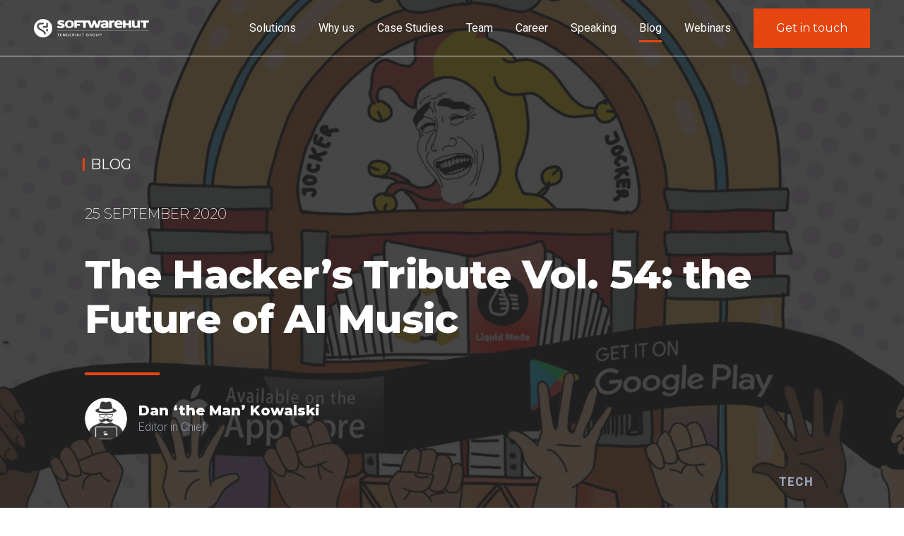

--- FILE ---
content_type: text/html
request_url: https://softwarehut.com/blog/tech/the-hackers-tribute-vol-54
body_size: 87782
content:
<!DOCTYPE html><html><head><meta charSet="utf-8"/><meta http-equiv="x-ua-compatible" content="ie=edge"/><meta name="viewport" content="width=device-width, initial-scale=1, shrink-to-fit=no"/><meta name="generator" content="Gatsby 4.24.8"/><meta name="description" content="Explore brand new issue of the Hacker&#x27;s Tribute Vol. 54 and discover the future of AI music, with Machine Learning-powered singers." data-gatsby-head="true"/><meta property="og:title" content="The Hacker’s Tribute Vol. 54: the Future of AI Music" data-gatsby-head="true"/><meta property="og:type" content="article" data-gatsby-head="true"/><meta name="image" property="og:image" content="https://thg-p-tendercms-cdn-endp.azureedge.net/665ad26e-74b6-0197-a66f-4ff80d2ded6b/assets/1cecbd90-a44e-4774-b907-b354bf5990bd/17579" data-gatsby-head="true"/><meta property="og:description" content="Explore brand new issue of the Hacker&#x27;s Tribute Vol. 54 and discover the future of AI music, with Machine Learning-powered singers." data-gatsby-head="true"/><meta name="twitter:card" content="summary" data-gatsby-head="true"/><meta name="theme-color" content="#a2466c"/><style data-href="https://softwarehut.com/styles.2c9de04ecb0290c2551b.css" data-identity="gatsby-global-css">.internal-link-module--link--86247{display:flex;overflow:unset;text-decoration:none}@-webkit-keyframes button-loader-module--loaderSpin--c862b{0%{-webkit-transform:rotate(0);transform:rotate(0)}to{-webkit-transform:rotate(1turn);transform:rotate(1turn)}}@keyframes button-loader-module--loaderSpin--c862b{0%{-webkit-transform:rotate(0);transform:rotate(0)}to{-webkit-transform:rotate(1turn);transform:rotate(1turn)}}.button-loader-module--formSubmitted--221e4 input:invalid,.button-loader-module--formSubmitted--221e4 textarea:invalid{border-bottom:2px solid #fe1717}.button-loader-module--formSubmitted--221e4 input:invalid~div,.button-loader-module--formSubmitted--221e4 textarea:invalid~div{opacity:1}.button-loader-module--errorMessage--560ce,.button-loader-module--successMessage--dbf18{bottom:0;color:#fe1717;font-family:Roboto,sans-serif;font-size:14px;font-style:italic;font-weight:300;height:0;opacity:0;position:relative}.button-loader-module--successMessage--dbf18{color:#147714}.button-loader-module--errorMessage--560ce,.button-loader-module--successMessage--dbf18{font-size:x-large;font-weight:500;margin-bottom:12px;margin-top:24px}.button-loader-module--messageVisible--469d6{height:unset;opacity:1}.button-loader-module--buttonLoader--37558{align-items:center;border:none;display:flex;font-family:Montserrat,sans-serif;font-size:16px;font-weight:400;height:64px;height:48px;justify-content:space-around;padding:0;position:relative;text-decoration:none;z-index:9}[data-theme=theme-primary] .button-loader-module--buttonLoader--37558{background-color:#e64510;color:#fff}[data-theme=theme-secondary] .button-loader-module--buttonLoader--37558{background-color:#fff;color:#e64510}[data-theme=theme-transparent] .button-loader-module--buttonLoader--37558{background-color:transparent;color:#e64510}[data-theme=theme-black] .button-loader-module--buttonLoader--37558{background-color:transparent;color:#3c3c3b}[data-theme=theme-darkgray] .button-loader-module--buttonLoader--37558{background-color:#3c3c3b;color:#fff}[data-theme=theme-lightgray] .button-loader-module--buttonLoader--37558{background-color:#f9f9f9;color:#3c3c3b}@media(max-width:768px){.button-loader-module--buttonLoader--37558{font-size:14px}}.button-loader-module--buttonLoader--37558:hover{cursor:pointer}.button-loader-module--buttonLoader--37558:not(.button-loader-module--cta--92aa2){transition:all .3s ease}[data-theme=theme-primary] .button-loader-module--buttonLoader--37558:not(.button-loader-module--cta--92aa2):hover{background-color:#f1693d}[data-theme=theme-secondary] .button-loader-module--buttonLoader--37558:not(.button-loader-module--cta--92aa2):hover{background-color:#fff}[data-theme=theme-transparent] .button-loader-module--buttonLoader--37558:not(.button-loader-module--cta--92aa2):hover{background-color:#e64510;color:#fff}[data-theme=theme-black] .button-loader-module--buttonLoader--37558:not(.button-loader-module--cta--92aa2):hover{background-color:transparent}[data-theme=theme-darkgray] .button-loader-module--buttonLoader--37558:not(.button-loader-module--cta--92aa2):hover{background-color:#3c3c3b}[data-theme=theme-lightgray] .button-loader-module--buttonLoader--37558:not(.button-loader-module--cta--92aa2):hover{background-color:#f9f9f9}.button-loader-module--buttonLoader--37558:focus{outline:none}.button-loader-module--buttonLoader--37558:disabled{background-color:#dadad9;color:#989896;cursor:not-allowed}.button-loader-module--buttonLoader--37558:after{bottom:0;content:"";height:2px;left:0;position:absolute;transition:width .3s ease;width:100%}[data-theme=theme-primary] .button-loader-module--buttonLoader--37558:after{background-color:#fff}[data-theme=theme-secondary] .button-loader-module--buttonLoader--37558:after{background-color:#3c3c3b}[data-theme=theme-black] .button-loader-module--buttonLoader--37558:after,[data-theme=theme-transparent] .button-loader-module--buttonLoader--37558:after{background-color:#e64510}[data-theme=theme-darkgray] .button-loader-module--buttonLoader--37558:after{background-color:#fff}[data-theme=theme-lightgray] .button-loader-module--buttonLoader--37558:after{background-color:#e64510}.button-loader-module--buttonLoader--37558:hover .button-loader-module--arrowIcon--d6c4a{-webkit-transform:rotate(180deg);transform:rotate(180deg)}[data-theme=theme-primary] .button-loader-module--buttonLoader--37558:hover .button-loader-module--arrowIcon--d6c4a{color:#fff}[data-theme=theme-secondary] .button-loader-module--buttonLoader--37558:hover .button-loader-module--arrowIcon--d6c4a{color:#3c3c3b}[data-theme=theme-black] .button-loader-module--buttonLoader--37558:hover .button-loader-module--arrowIcon--d6c4a,[data-theme=theme-transparent] .button-loader-module--buttonLoader--37558:hover .button-loader-module--arrowIcon--d6c4a{color:#e64510}[data-theme=theme-darkgray] .button-loader-module--buttonLoader--37558:hover .button-loader-module--arrowIcon--d6c4a{color:#fff}[data-theme=theme-lightgray] .button-loader-module--buttonLoader--37558:hover .button-loader-module--arrowIcon--d6c4a{color:#e64510}.button-loader-module--buttonLoader--37558:hover:after{width:calc(100% - 24px)}.button-loader-module--content--87155{align-items:center;display:flex;padding-right:24px;position:relative}.button-loader-module--arrowIcon--d6c4a{position:absolute;right:-3px;transition:all .2s ease}[data-theme=theme-primary] .button-loader-module--arrowIcon--d6c4a{color:#fff}[data-theme=theme-secondary] .button-loader-module--arrowIcon--d6c4a{color:#3c3c3b}[data-theme=theme-black] .button-loader-module--arrowIcon--d6c4a,[data-theme=theme-transparent] .button-loader-module--arrowIcon--d6c4a{color:#e64510}[data-theme=theme-darkgray] .button-loader-module--arrowIcon--d6c4a{color:#fff}[data-theme=theme-lightgray] .button-loader-module--arrowIcon--d6c4a{color:#e64510}@-webkit-keyframes container-module--loaderSpin--8f8b3{0%{-webkit-transform:rotate(0);transform:rotate(0)}to{-webkit-transform:rotate(1turn);transform:rotate(1turn)}}@keyframes container-module--loaderSpin--8f8b3{0%{-webkit-transform:rotate(0);transform:rotate(0)}to{-webkit-transform:rotate(1turn);transform:rotate(1turn)}}.container-module--formSubmitted--91406 input:invalid,.container-module--formSubmitted--91406 textarea:invalid{border-bottom:2px solid #fe1717}.container-module--formSubmitted--91406 input:invalid~div,.container-module--formSubmitted--91406 textarea:invalid~div{opacity:1}.container-module--errorMessage--46f66,.container-module--successMessage--703ca{bottom:0;color:#fe1717;font-family:Roboto,sans-serif;font-size:14px;font-style:italic;font-weight:300;height:0;opacity:0;position:relative}.container-module--successMessage--703ca{color:#147714}.container-module--errorMessage--46f66,.container-module--successMessage--703ca{font-size:x-large;font-weight:500;margin-bottom:12px;margin-top:24px}.container-module--messageVisible--69b9e{height:unset;opacity:1}.container-module--container--34820{align-items:center;box-sizing:border-box;display:flex;justify-content:center;margin:0 auto;max-width:1300px;padding:0 24px;width:100%}@media(max-width:1366px){.container-module--container--34820{padding:0 120px}}@media(max-width:1100px){.container-module--container--34820{padding:0 80px}}@media(max-width:992px){.container-module--container--34820{padding:0 48px}}@media(max-width:768px){.container-module--container--34820{padding:0 24px}}@-webkit-keyframes article-author-small-box-module--loaderSpin--f0692{0%{-webkit-transform:rotate(0);transform:rotate(0)}to{-webkit-transform:rotate(1turn);transform:rotate(1turn)}}@keyframes article-author-small-box-module--loaderSpin--f0692{0%{-webkit-transform:rotate(0);transform:rotate(0)}to{-webkit-transform:rotate(1turn);transform:rotate(1turn)}}.article-author-small-box-module--formSubmitted--73275 input:invalid,.article-author-small-box-module--formSubmitted--73275 textarea:invalid{border-bottom:2px solid #fe1717}.article-author-small-box-module--formSubmitted--73275 input:invalid~div,.article-author-small-box-module--formSubmitted--73275 textarea:invalid~div{opacity:1}.article-author-small-box-module--errorMessage--1ff24,.article-author-small-box-module--successMessage--532a9{bottom:0;color:#fe1717;font-family:Roboto,sans-serif;font-size:14px;font-style:italic;font-weight:300;height:0;opacity:0;position:relative}.article-author-small-box-module--successMessage--532a9{color:#147714}.article-author-small-box-module--errorMessage--1ff24,.article-author-small-box-module--successMessage--532a9{font-size:x-large;font-weight:500;margin-bottom:12px;margin-top:24px}.article-author-small-box-module--messageVisible--a9961{height:unset;opacity:1}.article-author-small-box-module--author--28b1f{align-items:center;color:#3c3c3b;color:#9ca1b7;display:flex;font-family:Roboto,sans-serif;font-size:16px;font-weight:300;justify-content:flex-start;line-height:24px}@media(max-width:768px){.article-author-small-box-module--author--28b1f{font-size:14px}}.article-author-small-box-module--author--28b1f:hover .article-author-small-box-module--bold--0d480{color:#e64510}.article-author-small-box-module--author--28b1f:hover .article-author-small-box-module--authorPhoto--92e30{-webkit-filter:grayscale(0);filter:grayscale(0)}.article-author-small-box-module--bold--0d480{color:#3c3c3b;color:#fff;font-family:Montserrat,sans-serif;font-size:20px;font-weight:800;transition:color .2s ease}@media(max-width:768px){.article-author-small-box-module--bold--0d480{font-size:16px;line-height:24px}}.article-author-small-box-module--authorPhoto--92e30{border-radius:50%;-webkit-filter:grayscale(1);filter:grayscale(1);height:60px;margin-right:16px;-o-object-fit:cover;object-fit:cover;transition:all .2s ease;width:60px}.article-author-small-box-module--dark--624d6,.article-author-small-box-module--dark--624d6 .article-author-small-box-module--bold--0d480{color:#3c3c3b}@-webkit-keyframes dropdown-link-module--loaderSpin--7e2e4{0%{-webkit-transform:rotate(0);transform:rotate(0)}to{-webkit-transform:rotate(1turn);transform:rotate(1turn)}}@keyframes dropdown-link-module--loaderSpin--7e2e4{0%{-webkit-transform:rotate(0);transform:rotate(0)}to{-webkit-transform:rotate(1turn);transform:rotate(1turn)}}.dropdown-link-module--formSubmitted--14091 input:invalid,.dropdown-link-module--formSubmitted--14091 textarea:invalid{border-bottom:2px solid #fe1717}.dropdown-link-module--formSubmitted--14091 input:invalid~div,.dropdown-link-module--formSubmitted--14091 textarea:invalid~div{opacity:1}.dropdown-link-module--errorMessage--8d926,.dropdown-link-module--successMessage--69f50{bottom:0;color:#fe1717;font-family:Roboto,sans-serif;font-size:14px;font-style:italic;font-weight:300;height:0;opacity:0;position:relative}.dropdown-link-module--successMessage--69f50{color:#147714}.dropdown-link-module--errorMessage--8d926,.dropdown-link-module--successMessage--69f50{font-size:x-large;font-weight:500;margin-bottom:12px;margin-top:24px}.dropdown-link-module--messageVisible--53ba8{height:unset;opacity:1}.dropdown-link-module--dropDownContainer--b17ad{align-items:center;display:flex;height:100%;position:relative;width:100%}.dropdown-link-module--dropDownHeader--5158b,.dropdown-link-module--dropDownHeaderActive--18caa{align-items:flex-end;color:#3c3c3b;cursor:pointer;display:flex;font-family:Roboto,sans-serif;font-size:16px;font-weight:400;margin-left:8px;padding:0 16px;width:100%}.dropdown-link-module--dropDownHeader--5158b:hover,.dropdown-link-module--dropDownHeaderActive--18caa:hover{color:#e64510}.dropdown-link-module--white--3f5af{color:#fff}.dropdown-link-module--dropDownHeaderActive--18caa{color:#e64510}.dropdown-link-module--dropDownContent--cecc2{display:none;height:auto;min-width:120px;padding-top:32px}.dropdown-link-module--dropDownContainer--b17ad:hover .dropdown-link-module--dropDownContent--cecc2,.dropdown-link-module--dropDownContentActive--c118c{background-color:#fff;display:flex;flex-direction:column;font-family:Roboto,sans-serif;font-size:16px;font-weight:300;justify-content:space-between;line-height:35px;padding:24px 16px 8px;position:absolute;text-decoration:none;top:50px;width:100%}.dropdown-link-module--dropDownList--99dfb{list-style:none}.dropdown-link-module--dropDownList--99dfb:hover{color:#e64510}.dropdown-link-module--dropDownLink--675d6,.dropdown-link-module--dropDownLinkActive--ccd30{color:#3c3c3b;text-decoration:none}.dropdown-link-module--dropDownLink--675d6:hover,.dropdown-link-module--dropDownLinkActive--ccd30,.dropdown-link-module--dropDownLinkActive--ccd30:hover{color:#e64510}@-webkit-keyframes footer-module--loaderSpin--e012b{0%{-webkit-transform:rotate(0);transform:rotate(0)}to{-webkit-transform:rotate(1turn);transform:rotate(1turn)}}@keyframes footer-module--loaderSpin--e012b{0%{-webkit-transform:rotate(0);transform:rotate(0)}to{-webkit-transform:rotate(1turn);transform:rotate(1turn)}}.footer-module--formSubmitted--ade06 input:invalid,.footer-module--formSubmitted--ade06 textarea:invalid{border-bottom:2px solid #fe1717}.footer-module--formSubmitted--ade06 input:invalid~div,.footer-module--formSubmitted--ade06 textarea:invalid~div{opacity:1}.footer-module--errorMessage--a8679,.footer-module--successMessage--fc834{bottom:0;color:#fe1717;font-family:Roboto,sans-serif;font-size:14px;font-style:italic;font-weight:300;height:0;opacity:0;position:relative}.footer-module--successMessage--fc834{color:#147714}.footer-module--errorMessage--a8679,.footer-module--successMessage--fc834{font-size:x-large;font-weight:500;margin-bottom:12px;margin-top:24px}.footer-module--messageVisible--cc97d{height:unset;opacity:1}.footer-module--footer--954ee{background-color:#3c3c3b;overflow:hidden;padding:64px 0}@media(max-width:992px){.footer-module--footer--954ee{padding:48px 0}}.footer-module--footerAwards--ca66c{background-color:#fff}.footer-module--footerAwards--ca66c .footer-module--footerBottom--2d46a{color:#3c3c3b}.footer-module--footerCopyrights--a24ae{background-color:#fff}.footer-module--footerWrapper--692b5{width:100%}.footer-module--footerTop--fc21f{-webkit-column-gap:64px;column-gap:64px;display:grid;grid-template-columns:70% 30%;padding-bottom:64px;width:100%}@media(max-width:1100px){.footer-module--footerTop--fc21f{grid-template-columns:1fr;row-gap:64px}}@media(max-width:992px){.footer-module--footerTop--fc21f{padding-bottom:48px;row-gap:48px}}.footer-module--footerLinkColumns--3c76b{-webkit-column-gap:24px;column-gap:24px;display:grid;grid-template-columns:auto auto auto auto;justify-content:space-between;row-gap:24px}@media(max-width:992px){.footer-module--footerLinkColumns--3c76b{grid-template-columns:auto auto}}.footer-module--footerBlogLinksWrapper--051ff{display:flex;padding:64px 0;position:relative}.footer-module--footerBlogLinksWrapper--051ff:after{top:0}.footer-module--footerBlogLinksWrapper--051ff:after,.footer-module--footerBlogLinksWrapper--051ff:before{background-color:hsla(0,0%,100%,.1);content:"";height:1px;left:-50%;position:absolute;width:calc(100vw + 50%)}.footer-module--footerBlogLinksWrapper--051ff:before{bottom:0}@media(max-width:992px){.footer-module--footerBlogLinksWrapper--051ff{padding:48px 0}}.footer-module--blogTitle--e3b9c{color:#fff;font-family:Montserrat,sans-serif;font-size:1em;font-weight:700;padding-right:64px;text-transform:uppercase}.footer-module--footerBlogLinks--17849{display:flex;flex-wrap:wrap}.footer-module--footerBlogLinks--17849>a{padding-bottom:16px;padding-right:16px}.footer-module--footerBottom--2d46a{align-items:center;color:hsla(0,0%,100%,.5);display:flex;justify-content:center;padding-top:64px}@media(max-width:992px){.footer-module--footerBottom--2d46a{padding-top:48px}}.footer-module--bottomText--f3b80{padding-left:8px}@-webkit-keyframes dropdown-menu-module--loaderSpin--6ec8d{0%{-webkit-transform:rotate(0);transform:rotate(0)}to{-webkit-transform:rotate(1turn);transform:rotate(1turn)}}@keyframes dropdown-menu-module--loaderSpin--6ec8d{0%{-webkit-transform:rotate(0);transform:rotate(0)}to{-webkit-transform:rotate(1turn);transform:rotate(1turn)}}.dropdown-menu-module--formSubmitted--404e6 input:invalid,.dropdown-menu-module--formSubmitted--404e6 textarea:invalid{border-bottom:2px solid #fe1717}.dropdown-menu-module--formSubmitted--404e6 input:invalid~div,.dropdown-menu-module--formSubmitted--404e6 textarea:invalid~div{opacity:1}.dropdown-menu-module--errorMessage--ae163,.dropdown-menu-module--successMessage--ef2a1{bottom:0;color:#fe1717;font-family:Roboto,sans-serif;font-size:14px;font-style:italic;font-weight:300;height:0;opacity:0;position:relative}.dropdown-menu-module--successMessage--ef2a1{color:#147714}.dropdown-menu-module--errorMessage--ae163,.dropdown-menu-module--successMessage--ef2a1{font-size:x-large;font-weight:500;margin-bottom:12px;margin-top:24px}.dropdown-menu-module--messageVisible--667d8{height:unset;opacity:1}.dropdown-menu-module--dropdownMobileMenu--33e5b{background-color:#fff;height:100vh;line-height:2;margin-right:8px;overflow-y:scroll;padding:0;position:fixed;top:80px;-webkit-transform:scaleY(0);transform:scaleY(0);-webkit-transform-origin:top;transform-origin:top;-webkit-transform-style:flat;transform-style:flat;transition:.2s;width:100%;z-index:99}.dropdown-menu-module--dropdownMobileMenu--33e5b ul{list-style-type:none;margin:0}.dropdown-menu-module--dropdownMobileMenu--33e5b li{background-image:linear-gradient(90deg,#3c3c3b 33%,hsla(0,0%,100%,0) 0);background-repeat:repeat-x;background-size:9px 1px}.dropdown-menu-module--dropdownMobileMenu--33e5b li:first-child{background:none}.dropdown-menu-module--dropdownMobileMenuActive--468df{-webkit-transform:scaleY(1);transform:scaleY(1)}.dropdown-menu-module--sectionClass--68031{margin:20px 0;padding-top:16px}.dropdown-menu-module--sectionClass--68031 li{background:none}.dropdown-menu-module--sectionClass--68031 li:first-child{padding-bottom:24px}.dropdown-menu-module--listingHeader--dbd88{color:#989896;font-family:Roboto,sans-serif;font-size:16px;font-weight:300;letter-spacing:2px;text-decoration:none;text-transform:uppercase}.dropdown-menu-module--listingHeader--dbd88:hover,.dropdown-menu-module--listingHeaderActive--cadd4{font-weight:500}.dropdown-menu-module--headerWrapper--200aa{padding:8px 0}.dropdown-menu-module--listingStyle--8baee,.dropdown-menu-module--listingStyleActive--8c84a{color:#e64510;font-family:Montserrat,sans-serif;font-size:20px;font-weight:300;text-decoration:none}.dropdown-menu-module--listingStyleActive--8c84a{font-weight:500;padding:16px 0}.dropdown-menu-module--listingSpace--f3ae9{padding:8px 0}@-webkit-keyframes footer-links-column-module--loaderSpin--ffc4c{0%{-webkit-transform:rotate(0);transform:rotate(0)}to{-webkit-transform:rotate(1turn);transform:rotate(1turn)}}@keyframes footer-links-column-module--loaderSpin--ffc4c{0%{-webkit-transform:rotate(0);transform:rotate(0)}to{-webkit-transform:rotate(1turn);transform:rotate(1turn)}}.footer-links-column-module--formSubmitted--28463 input:invalid,.footer-links-column-module--formSubmitted--28463 textarea:invalid{border-bottom:2px solid #fe1717}.footer-links-column-module--formSubmitted--28463 input:invalid~div,.footer-links-column-module--formSubmitted--28463 textarea:invalid~div{opacity:1}.footer-links-column-module--errorMessage--cbee2,.footer-links-column-module--successMessage--353da{bottom:0;color:#fe1717;font-family:Roboto,sans-serif;font-size:14px;font-style:italic;font-weight:300;height:0;opacity:0;position:relative}.footer-links-column-module--successMessage--353da{color:#147714}.footer-links-column-module--errorMessage--cbee2,.footer-links-column-module--successMessage--353da{font-size:x-large;font-weight:500;margin-bottom:12px;margin-top:24px}.footer-links-column-module--messageVisible--a4564{height:unset;opacity:1}.footer-links-column-module--title--716b5{color:#fff;font-family:Montserrat,sans-serif;font-size:1em;font-weight:400;padding-bottom:16px;text-transform:uppercase}.footer-links-column-module--links--5ad12{display:flex;flex-flow:column}@-webkit-keyframes navbar-link-module--loaderSpin--6f8b0{0%{-webkit-transform:rotate(0);transform:rotate(0)}to{-webkit-transform:rotate(1turn);transform:rotate(1turn)}}@keyframes navbar-link-module--loaderSpin--6f8b0{0%{-webkit-transform:rotate(0);transform:rotate(0)}to{-webkit-transform:rotate(1turn);transform:rotate(1turn)}}.navbar-link-module--formSubmitted--a1175 input:invalid,.navbar-link-module--formSubmitted--a1175 textarea:invalid{border-bottom:2px solid #fe1717}.navbar-link-module--formSubmitted--a1175 input:invalid~div,.navbar-link-module--formSubmitted--a1175 textarea:invalid~div{opacity:1}.navbar-link-module--errorMessage--3891e,.navbar-link-module--successMessage--fbab1{bottom:0;color:#fe1717;font-family:Roboto,sans-serif;font-size:14px;font-style:italic;font-weight:300;height:0;opacity:0;position:relative}.navbar-link-module--successMessage--fbab1{color:#147714}.navbar-link-module--errorMessage--3891e,.navbar-link-module--successMessage--fbab1{font-size:x-large;font-weight:500;margin-bottom:12px;margin-top:24px}.navbar-link-module--messageVisible--6f5f5{height:unset;opacity:1}.navbar-link-module--internalLink--0d54e,.navbar-link-module--internalLinkActive--3106c{align-items:center;color:#3c3c3b;cursor:pointer;display:flex;font-family:Roboto,sans-serif;font-size:16px;font-weight:400;height:100%;margin:0 16px;position:relative;text-decoration:none}.navbar-link-module--internalLink--0d54e:hover,.navbar-link-module--internalLinkActive--3106c:hover{color:#e64510;cursor:pointer}.navbar-link-module--active--7b4af:after{background-color:#e64510;bottom:8px;content:"";height:3px;left:0;position:absolute;width:100%}@media(max-width:992px){.navbar-link-module--active--7b4af:after{display:none}}.navbar-link-module--white--f9276{color:#fff}.navbar-link-module--internalLinkActive--3106c{color:#e64510}.navbar-link-module--button--80fbe{background-color:#e64510;color:#fff;display:flex;flex-wrap:nowrap;font-family:Montserrat,sans-serif;font-weight:300;font-weight:400;margin-left:16px;padding:16px 32px;text-decoration:none}@-webkit-keyframes footer-link-module--loaderSpin--2c1a6{0%{-webkit-transform:rotate(0);transform:rotate(0)}to{-webkit-transform:rotate(1turn);transform:rotate(1turn)}}@keyframes footer-link-module--loaderSpin--2c1a6{0%{-webkit-transform:rotate(0);transform:rotate(0)}to{-webkit-transform:rotate(1turn);transform:rotate(1turn)}}.footer-link-module--formSubmitted--ce52f input:invalid,.footer-link-module--formSubmitted--ce52f textarea:invalid{border-bottom:2px solid #fe1717}.footer-link-module--formSubmitted--ce52f input:invalid~div,.footer-link-module--formSubmitted--ce52f textarea:invalid~div{opacity:1}.footer-link-module--errorMessage--92fcf,.footer-link-module--successMessage--6a1cc{bottom:0;color:#fe1717;font-family:Roboto,sans-serif;font-size:14px;font-style:italic;font-weight:300;height:0;opacity:0;position:relative}.footer-link-module--successMessage--6a1cc{color:#147714}.footer-link-module--errorMessage--92fcf,.footer-link-module--successMessage--6a1cc{font-size:x-large;font-weight:500;margin-bottom:12px;margin-top:24px}.footer-link-module--messageVisible--adcbf{height:unset;opacity:1}.footer-link-module--footerLink--93927{color:hsla(0,0%,100%,.5);font-size:1em;padding-bottom:4px;text-decoration:none}@-webkit-keyframes article-hero-module--loaderSpin--63315{0%{-webkit-transform:rotate(0);transform:rotate(0)}to{-webkit-transform:rotate(1turn);transform:rotate(1turn)}}@keyframes article-hero-module--loaderSpin--63315{0%{-webkit-transform:rotate(0);transform:rotate(0)}to{-webkit-transform:rotate(1turn);transform:rotate(1turn)}}.article-hero-module--formSubmitted--c2ead input:invalid,.article-hero-module--formSubmitted--c2ead textarea:invalid{border-bottom:2px solid #fe1717}.article-hero-module--formSubmitted--c2ead input:invalid~div,.article-hero-module--formSubmitted--c2ead textarea:invalid~div{opacity:1}.article-hero-module--errorMessage--73cd9,.article-hero-module--successMessage--e0cc8{bottom:0;color:#fe1717;font-family:Roboto,sans-serif;font-size:14px;font-style:italic;font-weight:300;height:0;opacity:0;position:relative}.article-hero-module--successMessage--e0cc8{color:#147714}.article-hero-module--errorMessage--73cd9,.article-hero-module--successMessage--e0cc8{font-size:x-large;font-weight:500;margin-bottom:12px;margin-top:24px}.article-hero-module--messageVisible--83b63{height:unset;opacity:1}.article-hero-module--container--76256{background-position:50%;background-repeat:no-repeat;background-size:cover;height:100vh;padding-bottom:24px;position:relative;width:100%}@media(max-width:992px){.article-hero-module--container--76256{height:unset;padding-top:128px}}.article-hero-module--container--76256:before{background:#252525 0 0 no-repeat padding-box;content:"";height:100%;left:0;opacity:.85;position:absolute;top:0;width:100%}.article-hero-module--content--237d9{box-sizing:border-box;display:flex;flex-flow:column;height:100%;justify-content:flex-end;margin:0 auto;max-width:1300px;padding:0 24px;position:relative;width:100%;z-index:1}@media(max-width:1366px){.article-hero-module--content--237d9{padding:0 120px}}@media(max-width:1100px){.article-hero-module--content--237d9{padding:0 80px}}@media(max-width:992px){.article-hero-module--content--237d9{padding:0 48px}}@media(max-width:768px){.article-hero-module--content--237d9{padding:0 24px}}.article-hero-module--title--64330{color:#3c3c3b;color:#fff;display:inline-block;font-family:Montserrat,sans-serif;font-size:20px;font-weight:800;font-weight:400;margin-bottom:40px;padding-left:8px;position:relative;text-decoration:none;transition:all .2s ease}@media(max-width:768px){.article-hero-module--title--64330{font-size:16px;line-height:24px;margin-bottom:24px}}.article-hero-module--title--64330:after,.article-hero-module--title--64330:before{background-color:#e64510;content:"";height:38%;left:-3px;position:absolute;transition:all .2s ease;width:3px}.article-hero-module--title--64330:before{top:20%}.article-hero-module--title--64330:after{bottom:20%}.article-hero-module--title--64330:hover{padding-left:20px}.article-hero-module--title--64330:hover:before{-webkit-transform:rotate(45deg);transform:rotate(45deg)}.article-hero-module--title--64330:hover:after{-webkit-transform:rotate(-45deg);transform:rotate(-45deg)}.article-hero-module--header--bbe66{position:relative}.article-hero-module--header--bbe66:after{background-color:#e64510;bottom:-32px;content:"";height:4px;left:0;position:absolute;width:106px}.article-hero-module--marginBottom--1a4d2{margin-bottom:96px}.article-hero-module--marginBottom--1a4d2:after{display:none}.article-hero-module--headline--dfbb1{color:#fff;font-family:Montserrat,sans-serif;font-size:56px;font-weight:200;font-weight:700;letter-spacing:-.9px;line-height:63px;padding:40px 0 16px}[data-theme=theme-primary] .article-hero-module--headline--dfbb1{color:#fff}[data-theme=theme-secondary] .article-hero-module--headline--dfbb1{color:#3c3c3b}[data-theme=theme-black] .article-hero-module--headline--dfbb1,[data-theme=theme-transparent] .article-hero-module--headline--dfbb1{color:#e64510}[data-theme=theme-darkgray] .article-hero-module--headline--dfbb1{color:#fff}[data-theme=theme-lightgray] .article-hero-module--headline--dfbb1{color:#e64510}@media(max-width:768px){.article-hero-module--headline--dfbb1{font-size:36px;line-height:46px;padding:16px 0}}.article-hero-module--tags--974b6{display:flex;flex-wrap:wrap;margin-top:64px}.article-hero-module--bottomInfo--9a98f,.article-hero-module--tag--d84be{color:#9ca1b7;font-family:Roboto,sans-serif;font-size:16px;margin-right:24px}.article-hero-module--bottomInfoContainer--b65f4{padding:48px 0 0;text-align:right}.article-hero-module--bottomInfo--9a98f{font-weight:700;letter-spacing:2px;margin-right:0;padding:8px;text-decoration:none;text-transform:uppercase}.article-hero-module--subtitle--6f0a0{color:#3c3c3b;color:#fff;font-family:Roboto,sans-serif;font-size:20px;font-weight:300;line-height:26px;padding:8px 0 0}@media(max-width:768px){.article-hero-module--subtitle--6f0a0{font-size:16px;line-height:24px}}.article-hero-module--publicationDate--547d4{color:#3c3c3b;color:#fff;font-family:Montserrat,sans-serif;font-size:20px;font-weight:800;font-weight:300;text-transform:uppercase}@media(max-width:768px){.article-hero-module--publicationDate--547d4{font-size:16px;line-height:24px}}.article-hero-module--author--beb89{margin-top:64px}@-webkit-keyframes navbar-module--loaderSpin--fa3d7{0%{-webkit-transform:rotate(0);transform:rotate(0)}to{-webkit-transform:rotate(1turn);transform:rotate(1turn)}}@keyframes navbar-module--loaderSpin--fa3d7{0%{-webkit-transform:rotate(0);transform:rotate(0)}to{-webkit-transform:rotate(1turn);transform:rotate(1turn)}}.navbar-module--formSubmitted--0fd0b input:invalid,.navbar-module--formSubmitted--0fd0b textarea:invalid{border-bottom:2px solid #fe1717}.navbar-module--formSubmitted--0fd0b input:invalid~div,.navbar-module--formSubmitted--0fd0b textarea:invalid~div{opacity:1}.navbar-module--errorMessage--f1738,.navbar-module--successMessage--e5a80{bottom:0;color:#fe1717;font-family:Roboto,sans-serif;font-size:14px;font-style:italic;font-weight:300;height:0;opacity:0;position:relative}.navbar-module--successMessage--e5a80{color:#147714}.navbar-module--errorMessage--f1738,.navbar-module--successMessage--e5a80{font-size:x-large;font-weight:500;margin-bottom:12px;margin-top:24px}.navbar-module--messageVisible--92204{height:unset;opacity:1}.navbar-module--navbar--55017{background-color:transparent;display:flex;height:80px;max-width:100vw;position:fixed;top:0;width:100%;z-index:900}.navbar-module--wrapper--15141{align-items:center;background-color:#fff;display:flex;flex-direction:row;justify-content:space-between;padding:0 48px;width:100%}@media(max-width:768px){.navbar-module--wrapper--15141{padding:0 24px}}.navbar-module--contentFixed--4f159{height:80px}.navbar-module--logo--a4da1{height:26px}.navbar-module--navigation--9f1f4{display:flex;flex:1 1;flex-direction:row;justify-content:flex-end}@media(max-width:1100px){.navbar-module--navigation--9f1f4{align-items:center;flex:unset;max-width:40%}}.navbar-module--navigationItem--89426{color:#3c3c3b;font-family:Roboto;font-size:16px;font-weight:300;margin-right:24px}.navbar-module--navigationItem--89426:hover{color:#e64510;cursor:pointer}.navbar-module--button--3823f{background-color:#e64510;color:#fff;font-family:Roboto,sans-serif;font-weight:300;margin-left:16px;padding:16px 32px}.navbar-module--mobileElement--e5da0{align-items:center;display:inline-flex;justify-content:center;padding:0 8px}.navbar-module--hamburgerMenu--63597{background:none;border:none;text-decoration:none}.navbar-module--hamburgerMenu--63597:hover{color:#e64510}.navbar-module--contactLink--b0d66{display:block}.navbar-module--mailIcon--5b19e{color:#e64510;font-family:Material Icons;font-size:30px;text-align:none}.navbar-module--transparent--7d194{background-color:transparent;border-bottom:1px solid #d9d9d9;transition:all .2s ease-in-out}.navbar-module--transparent--7d194 .navbar-module--hamburgerMenu--63597{color:#fff}.navbar-module--transparent--7d194:hover{background-color:#fff}@media(max-width:768px){.navbar-module--transparent--7d194:hover{background-color:initial}}.navbar-module--transparent--7d194:hover .navbar-module--hamburgerMenu--63597{color:unset}@media(max-width:768px){.navbar-module--transparent--7d194:hover .navbar-module--hamburgerMenu--63597{color:#fff}}.navbar-module--buttonWrapper--3e64c{display:flex;flex:1 1 auto;justify-content:flex-end}.navbar-module--closeBtn--438e2{align-items:center;border:.5px solid #9ca1b7;color:#3c3c3b;display:flex;font-family:Montserrat,sans-serif;font-size:16px;font-weight:400;height:64px;height:52px;justify-content:space-around;justify-content:center;text-decoration:none;width:170px;z-index:9}[data-theme=theme-primary] .navbar-module--closeBtn--438e2{background-color:#e64510;color:#fff}[data-theme=theme-secondary] .navbar-module--closeBtn--438e2{background-color:#fff;color:#e64510}[data-theme=theme-transparent] .navbar-module--closeBtn--438e2{background-color:transparent;color:#e64510}[data-theme=theme-black] .navbar-module--closeBtn--438e2{background-color:transparent;color:#3c3c3b}[data-theme=theme-darkgray] .navbar-module--closeBtn--438e2{background-color:#3c3c3b;color:#fff}[data-theme=theme-lightgray] .navbar-module--closeBtn--438e2{background-color:#f9f9f9;color:#3c3c3b}@media(max-width:768px){.navbar-module--closeBtn--438e2{font-size:14px}}.navbar-module--closeBtn--438e2:hover{cursor:pointer}.navbar-module--closeBtn--438e2:not(.navbar-module--cta--a1209){transition:all .3s ease}[data-theme=theme-primary] .navbar-module--closeBtn--438e2:not(.navbar-module--cta--a1209):hover{background-color:#f1693d}[data-theme=theme-secondary] .navbar-module--closeBtn--438e2:not(.navbar-module--cta--a1209):hover{background-color:#fff}[data-theme=theme-transparent] .navbar-module--closeBtn--438e2:not(.navbar-module--cta--a1209):hover{background-color:#e64510;color:#fff}[data-theme=theme-black] .navbar-module--closeBtn--438e2:not(.navbar-module--cta--a1209):hover{background-color:transparent}[data-theme=theme-darkgray] .navbar-module--closeBtn--438e2:not(.navbar-module--cta--a1209):hover{background-color:#3c3c3b}[data-theme=theme-lightgray] .navbar-module--closeBtn--438e2:not(.navbar-module--cta--a1209):hover{background-color:#f9f9f9}.navbar-module--closeBtn--438e2:focus{outline:none}.navbar-module--closeBtn--438e2:disabled{background-color:#dadad9;color:#989896;cursor:not-allowed}.navbar-module--closeBtn--438e2:hover .navbar-module--closeIcon--14c96{-webkit-transform:rotate(180deg);transform:rotate(180deg)}@media(max-width:768px){.navbar-module--closeBtn--438e2{border:none;width:unset}.navbar-module--closeBtn--438e2 .navbar-module--text--c29d2{display:none}}.navbar-module--navabrButton--12b61{height:52px}@media(max-width:768px){.navbar-module--navabrButton--12b61{max-width:150px}}.navbar-module--closeIcon--14c96{margin-left:8px;transition:-webkit-transform .2s ease;transition:transform .2s ease;transition:transform .2s ease,-webkit-transform .2s ease}@-webkit-keyframes button-module--loaderSpin--ceea8{0%{-webkit-transform:rotate(0);transform:rotate(0)}to{-webkit-transform:rotate(1turn);transform:rotate(1turn)}}@keyframes button-module--loaderSpin--ceea8{0%{-webkit-transform:rotate(0);transform:rotate(0)}to{-webkit-transform:rotate(1turn);transform:rotate(1turn)}}.button-module--formSubmitted--d8ddf input:invalid,.button-module--formSubmitted--d8ddf textarea:invalid{border-bottom:2px solid #fe1717}.button-module--formSubmitted--d8ddf input:invalid~div,.button-module--formSubmitted--d8ddf textarea:invalid~div{opacity:1}.button-module--errorMessage--bd2e2,.button-module--successMessage--8aba6{bottom:0;color:#fe1717;font-family:Roboto,sans-serif;font-size:14px;font-style:italic;font-weight:300;height:0;opacity:0;position:relative}.button-module--successMessage--8aba6{color:#147714}.button-module--errorMessage--bd2e2,.button-module--successMessage--8aba6{font-size:x-large;font-weight:500;margin-bottom:12px;margin-top:24px}.button-module--messageVisible--5981a{height:unset;opacity:1}.button-module--button--5ffa9{align-items:center;border:none;display:flex;font-family:Montserrat,sans-serif;font-size:16px;font-weight:400;height:64px;justify-content:space-around;text-decoration:none;z-index:9}[data-theme=theme-primary] .button-module--button--5ffa9{background-color:#e64510;color:#fff}[data-theme=theme-secondary] .button-module--button--5ffa9{background-color:#fff;color:#e64510}[data-theme=theme-transparent] .button-module--button--5ffa9{background-color:transparent;color:#e64510}[data-theme=theme-black] .button-module--button--5ffa9{background-color:transparent;color:#3c3c3b}[data-theme=theme-darkgray] .button-module--button--5ffa9{background-color:#3c3c3b;color:#fff}[data-theme=theme-lightgray] .button-module--button--5ffa9{background-color:#f9f9f9;color:#3c3c3b}@media(max-width:768px){.button-module--button--5ffa9{font-size:14px}}.button-module--button--5ffa9:hover{cursor:pointer}.button-module--button--5ffa9:not(.button-module--cta--35b52){transition:all .3s ease}[data-theme=theme-primary] .button-module--button--5ffa9:not(.button-module--cta--35b52):hover{background-color:#f1693d}[data-theme=theme-secondary] .button-module--button--5ffa9:not(.button-module--cta--35b52):hover{background-color:#fff}[data-theme=theme-transparent] .button-module--button--5ffa9:not(.button-module--cta--35b52):hover{background-color:#e64510;color:#fff}[data-theme=theme-black] .button-module--button--5ffa9:not(.button-module--cta--35b52):hover{background-color:transparent}[data-theme=theme-darkgray] .button-module--button--5ffa9:not(.button-module--cta--35b52):hover{background-color:#3c3c3b}[data-theme=theme-lightgray] .button-module--button--5ffa9:not(.button-module--cta--35b52):hover{background-color:#f9f9f9}.button-module--button--5ffa9:focus{outline:none}.button-module--button--5ffa9:disabled{background-color:#dadad9;color:#989896;cursor:not-allowed}.button-module--externalLink--b7a1d{text-decoration:none}.button-module--downloadButton--a48f8{margin:48px 0}.button-module--small--d0e08{font-size:14px;height:32px;padding:0 16px}.button-module--medium--dd10e{height:48px;padding:0 24px}.button-module--large--76ecd{height:70px;padding:0 48px}@media(max-width:768px){.button-module--large--76ecd{padding:0 24px}}.button-module--rectangular--7f2ce{border:1px solid}[data-theme=theme-primary] .button-module--rectangular--7f2ce{border-color:#e64510}[data-theme=theme-secondary] .button-module--rectangular--7f2ce{border-color:#3c3c3b}[data-theme=theme-transparent] .button-module--rectangular--7f2ce{border-color:#e64510}[data-theme=theme-darkgray] .button-module--rectangular--7f2ce{border-color:#3c3c3b}[data-theme=theme-lightgray] .button-module--rectangular--7f2ce{border-color:#f9f9f9}.button-module--rounded--a29de{border-radius:48px}.button-module--content--311b5{align-items:center;display:flex;position:relative}@media(max-width:992px){.button-module--content--311b5{padding-right:0}}.button-module--cta--35b52{position:relative}.button-module--cta--35b52:before{content:"";height:100%;left:0;position:absolute;top:0;-webkit-transform-origin:left;transform-origin:left;transition:width .2s ease;width:0;z-index:-1}[data-theme=theme-primary] .button-module--cta--35b52:before{background-color:#f1693d}[data-theme=theme-secondary] .button-module--cta--35b52:before{background-color:#fff}[data-theme=theme-transparent] .button-module--cta--35b52:before{background-color:#e64510}[data-theme=theme-black] .button-module--cta--35b52:before{background-color:transparent}[data-theme=theme-darkgray] .button-module--cta--35b52:before{background-color:#3c3c3b}[data-theme=theme-lightgray] .button-module--cta--35b52:before{background-color:#f9f9f9}[data-theme=theme-transparent] .button-module--cta--35b52:hover .button-module--content--311b5{color:#fff}.button-module--cta--35b52:hover .button-module--arrowIcon--61530{right:-16px}[data-theme=theme-transparent] .button-module--cta--35b52:hover .button-module--arrowIcon--61530{fill:#fff}.button-module--cta--35b52:hover:before{width:100%}.button-module--cta--35b52:after{width:calc(100% - 48px)}.button-module--cta--35b52 .button-module--content--311b5{padding-right:48px}@media(max-width:992px){.button-module--cta--35b52 .button-module--content--311b5{padding-right:0}}.button-module--bottom--95cb6{padding-left:0;padding-right:0}.button-module--bottom--95cb6:after{bottom:0;content:"";height:2px;left:0;position:absolute;transition:width .3s ease;width:100%}[data-theme=theme-primary] .button-module--bottom--95cb6:after{background-color:#fff}[data-theme=theme-secondary] .button-module--bottom--95cb6:after{background-color:#3c3c3b}[data-theme=theme-black] .button-module--bottom--95cb6:after,[data-theme=theme-transparent] .button-module--bottom--95cb6:after{background-color:#e64510}[data-theme=theme-darkgray] .button-module--bottom--95cb6:after{background-color:#fff}[data-theme=theme-lightgray] .button-module--bottom--95cb6:after{background-color:#e64510}.button-module--bottom--95cb6:hover .button-module--arrowIcon--61530{right:-16px}[data-theme=theme-primary] .button-module--bottom--95cb6:hover .button-module--arrowIcon--61530{fill:#fff}[data-theme=theme-secondary] .button-module--bottom--95cb6:hover .button-module--arrowIcon--61530{fill:#3c3c3b}[data-theme=theme-black] .button-module--bottom--95cb6:hover .button-module--arrowIcon--61530,[data-theme=theme-transparent] .button-module--bottom--95cb6:hover .button-module--arrowIcon--61530{fill:#e64510}[data-theme=theme-darkgray] .button-module--bottom--95cb6:hover .button-module--arrowIcon--61530{fill:#fff}[data-theme=theme-lightgray] .button-module--bottom--95cb6:hover .button-module--arrowIcon--61530{fill:#e64510}.button-module--bottom--95cb6:hover:before{display:none}.button-module--bottom--95cb6:hover:after{width:calc(100% - 48px)}.button-module--bottom--95cb6:hover.button-module--reversed--a771a .button-module--arrowIcon--61530{left:-16px;right:unset}.button-module--arrowIcon--61530{position:absolute;right:0;top:50%;-webkit-transform:translateY(-50%);transform:translateY(-50%);transition:all .2s ease}[data-theme=theme-primary] .button-module--arrowIcon--61530{fill:#fff}[data-theme=theme-secondary] .button-module--arrowIcon--61530{fill:#3c3c3b}[data-theme=theme-black] .button-module--arrowIcon--61530,[data-theme=theme-transparent] .button-module--arrowIcon--61530{fill:#e64510}[data-theme=theme-darkgray] .button-module--arrowIcon--61530{fill:#fff}[data-theme=theme-lightgray] .button-module--arrowIcon--61530{fill:#e64510}@media(max-width:992px){.button-module--arrowIcon--61530{margin-left:32px;position:static;-webkit-transform:unset;transform:unset}}@media(max-width:768px){.button-module--arrowIcon--61530{margin-left:24px}}.button-module--reversed--a771a:after{left:unset;right:0}.button-module--reversed--a771a .button-module--content--311b5{flex-flow:row-reverse;padding-left:48px;padding-right:0}@media(max-width:992px){.button-module--reversed--a771a .button-module--content--311b5{padding-left:0}}.button-module--reversed--a771a .button-module--arrowIcon--61530{left:0;right:unset;-webkit-transform:rotate(180deg) translateY(50%);transform:rotate(180deg) translateY(50%)}@media(max-width:992px){.button-module--reversed--a771a .button-module--arrowIcon--61530{margin-left:0;margin-right:32px;-webkit-transform:rotate(180deg) translateY(0);transform:rotate(180deg) translateY(0)}}@media(max-width:768px){.button-module--reversed--a771a .button-module--arrowIcon--61530{margin-right:24px}}.button-module--boldText--36442{font-weight:700}.button-module--transofrmUppercase--2e7c9{text-transform:uppercase}.button-module--scrollToSection--b88fb{text-decoration:none}@-webkit-keyframes promo-section-module--loaderSpin--c4a0f{0%{-webkit-transform:rotate(0);transform:rotate(0)}to{-webkit-transform:rotate(1turn);transform:rotate(1turn)}}@keyframes promo-section-module--loaderSpin--c4a0f{0%{-webkit-transform:rotate(0);transform:rotate(0)}to{-webkit-transform:rotate(1turn);transform:rotate(1turn)}}.promo-section-module--formSubmitted--11412 input:invalid,.promo-section-module--formSubmitted--11412 textarea:invalid{border-bottom:2px solid #fe1717}.promo-section-module--formSubmitted--11412 input:invalid~div,.promo-section-module--formSubmitted--11412 textarea:invalid~div{opacity:1}.promo-section-module--errorMessage--3bfc7,.promo-section-module--successMessage--7d6e1{bottom:0;color:#fe1717;font-family:Roboto,sans-serif;font-size:14px;font-style:italic;font-weight:300;height:0;opacity:0;position:relative}.promo-section-module--successMessage--7d6e1{color:#147714}.promo-section-module--errorMessage--3bfc7,.promo-section-module--successMessage--7d6e1{font-size:x-large;font-weight:500;margin-bottom:12px;margin-top:24px}.promo-section-module--messageVisible--47077{height:unset;opacity:1}.promo-section-module--sectionContainer--f9a88{height:100%;min-height:200px;width:100%}.promo-section-module--sectionStyle--43758{align-items:flex-start;background-position:top;background-size:cover;display:flex;height:100%;justify-content:center;width:100%;z-index:zIndexPromoSection}[data-theme=theme-primary] .promo-section-module--sectionStyle--43758{background-color:#e64510}[data-theme=theme-secondary] .promo-section-module--sectionStyle--43758{background-color:#fff}[data-theme=theme-black] .promo-section-module--sectionStyle--43758,[data-theme=theme-transparent] .promo-section-module--sectionStyle--43758{background-color:transparent}[data-theme=theme-darkgray] .promo-section-module--sectionStyle--43758{background-color:#3c3c3b}[data-theme=theme-lightgray] .promo-section-module--sectionStyle--43758{background-color:#f9f9f9}.promo-section-module--sectionStyle--43758 .promo-section-module--text--8e1b8{font-family:Roboto,sans-serif;max-width:1300px;opacity:1;padding:80px 0}@media(max-width:1100px){.promo-section-module--sectionStyle--43758 .promo-section-module--text--8e1b8{padding:32px}}[data-theme=theme-primary] .promo-section-module--sectionStyle--43758 .promo-section-module--text--8e1b8{color:#fff}[data-theme=theme-secondary] .promo-section-module--sectionStyle--43758 .promo-section-module--text--8e1b8{color:#3c3c3b}[data-theme=theme-transparent] .promo-section-module--sectionStyle--43758 .promo-section-module--text--8e1b8{color:#e64510}[data-theme=theme-black] .promo-section-module--sectionStyle--43758 .promo-section-module--text--8e1b8{color:#3c3c3b}[data-theme=theme-darkgray] .promo-section-module--sectionStyle--43758 .promo-section-module--text--8e1b8{color:#fff}[data-theme=theme-lightgray] .promo-section-module--sectionStyle--43758 .promo-section-module--text--8e1b8{color:#3c3c3b}.promo-section-module--sectionStyle--43758 .promo-section-module--text--8e1b8 h1,.promo-section-module--sectionStyle--43758 .promo-section-module--text--8e1b8 h2{font-family:Montserrat,sans-serif;font-size:40px;font-weight:200;letter-spacing:-2px}.promo-section-module--sectionStyle--43758 .promo-section-module--text--8e1b8 p{font-weight:300}.promo-section-module--indentInParagraph--26503 p{padding-left:48px}@-webkit-keyframes circle-feature-card-module--loaderSpin--a77a4{0%{-webkit-transform:rotate(0);transform:rotate(0)}to{-webkit-transform:rotate(1turn);transform:rotate(1turn)}}@keyframes circle-feature-card-module--loaderSpin--a77a4{0%{-webkit-transform:rotate(0);transform:rotate(0)}to{-webkit-transform:rotate(1turn);transform:rotate(1turn)}}.circle-feature-card-module--formSubmitted--d8693 input:invalid,.circle-feature-card-module--formSubmitted--d8693 textarea:invalid{border-bottom:2px solid #fe1717}.circle-feature-card-module--formSubmitted--d8693 input:invalid~div,.circle-feature-card-module--formSubmitted--d8693 textarea:invalid~div{opacity:1}.circle-feature-card-module--errorMessage--2ed9f,.circle-feature-card-module--successMessage--2a831{bottom:0;color:#fe1717;font-family:Roboto,sans-serif;font-size:14px;font-style:italic;font-weight:300;height:0;opacity:0;position:relative}.circle-feature-card-module--successMessage--2a831{color:#147714}.circle-feature-card-module--errorMessage--2ed9f,.circle-feature-card-module--successMessage--2a831{font-size:x-large;font-weight:500;margin-bottom:12px;margin-top:24px}.circle-feature-card-module--messageVisible--cb756{height:unset;opacity:1}.circle-feature-card-module--circleHorizontal--48279{align-items:center;display:flex;flex-direction:column;text-align:center}.circle-feature-card-module--circleVertical--754d9{align-content:center;align-items:center;display:flex}.circle-feature-card-module--circleContent--e1c09{margin-left:-20px;padding-bottom:20px;position:relative;z-index:2}.circle-feature-card-module--circleItem--a82c6{align-items:center;border:2px dotted gray;border-radius:100%;display:flex;height:160px;justify-content:center;margin-bottom:20px;min-width:160px;overflow:hidden;overflow:visible;position:relative;width:160px}.circle-feature-card-module--circleItem--a82c6:after{border-color:transparent #fff transparent transparent;border-style:solid;border-width:76px 102px 76px 0;content:"";display:block;height:0;position:absolute;right:-2px;top:2px;-moz-transform:scale(.9999);width:0}.circle-feature-card-module--circleItem--a82c6 i{color:#e64510;font-size:80px;position:relative;z-index:2}@-webkit-keyframes employee-box-module--loaderSpin--7ad35{0%{-webkit-transform:rotate(0);transform:rotate(0)}to{-webkit-transform:rotate(1turn);transform:rotate(1turn)}}@keyframes employee-box-module--loaderSpin--7ad35{0%{-webkit-transform:rotate(0);transform:rotate(0)}to{-webkit-transform:rotate(1turn);transform:rotate(1turn)}}.employee-box-module--formSubmitted--94c9d input:invalid,.employee-box-module--formSubmitted--94c9d textarea:invalid{border-bottom:2px solid #fe1717}.employee-box-module--formSubmitted--94c9d input:invalid~div,.employee-box-module--formSubmitted--94c9d textarea:invalid~div{opacity:1}.employee-box-module--errorMessage--217d4,.employee-box-module--successMessage--2f91f{bottom:0;color:#fe1717;font-family:Roboto,sans-serif;font-size:14px;font-style:italic;font-weight:300;height:0;opacity:0;position:relative}.employee-box-module--successMessage--2f91f{color:#147714}.employee-box-module--errorMessage--217d4,.employee-box-module--successMessage--2f91f{font-size:x-large;font-weight:500;margin-bottom:12px;margin-top:24px}.employee-box-module--messageVisible--bd6bc{height:unset;opacity:1}.employee-box-module--employeeBoxContainer--d247b{background-position:100%;background-repeat:no-repeat;background-size:contain;display:flex;flex-direction:row;min-width:500px;padding:24px;width:100%}@media(max-width:768px){.employee-box-module--employeeBoxContainer--d247b{background-size:cover}}.employee-box-module--employeeBoxData--3c56b{display:flex;flex-direction:column;width:50%}.employee-box-module--personHeader--a4b16{color:#e64510;display:flex;flex-wrap:wrap;font-family:Roboto,sans-serif;font-size:30px;font-weight:300;line-height:24px;margin-bottom:24px;width:50%}.employee-box-module--personPosition--30cb8{color:#989896;font-family:Roboto,sans-serif;font-size:16px;font-weight:300}.employee-box-module--contactContainer--25ab9{display:flex;flex-direction:row;margin:24px 0}.employee-box-module--icon--92a87{color:#989896;font-size:35px;margin:10px 20px 10px 0}@-webkit-keyframes social-media-module--loaderSpin--63ba7{0%{-webkit-transform:rotate(0);transform:rotate(0)}to{-webkit-transform:rotate(1turn);transform:rotate(1turn)}}@keyframes social-media-module--loaderSpin--63ba7{0%{-webkit-transform:rotate(0);transform:rotate(0)}to{-webkit-transform:rotate(1turn);transform:rotate(1turn)}}.social-media-module--formSubmitted--1b5bc input:invalid,.social-media-module--formSubmitted--1b5bc textarea:invalid{border-bottom:2px solid #fe1717}.social-media-module--formSubmitted--1b5bc input:invalid~div,.social-media-module--formSubmitted--1b5bc textarea:invalid~div{opacity:1}.social-media-module--errorMessage--5aa99,.social-media-module--successMessage--3406c{bottom:0;color:#fe1717;font-family:Roboto,sans-serif;font-size:14px;font-style:italic;font-weight:300;height:0;opacity:0;position:relative}.social-media-module--successMessage--3406c{color:#147714}.social-media-module--errorMessage--5aa99,.social-media-module--successMessage--3406c{font-size:x-large;font-weight:500;margin-bottom:12px;margin-top:24px}.social-media-module--messageVisible--68491{height:unset;opacity:1}.social-media-module--email--058f6:hover{color:#d44638}.social-media-module--linkedin--bf6bb:hover{color:#000}@-webkit-keyframes our-team-photos-link-module--loaderSpin--029c0{0%{-webkit-transform:rotate(0);transform:rotate(0)}to{-webkit-transform:rotate(1turn);transform:rotate(1turn)}}@keyframes our-team-photos-link-module--loaderSpin--029c0{0%{-webkit-transform:rotate(0);transform:rotate(0)}to{-webkit-transform:rotate(1turn);transform:rotate(1turn)}}.our-team-photos-link-module--formSubmitted--65599 input:invalid,.our-team-photos-link-module--formSubmitted--65599 textarea:invalid{border-bottom:2px solid #fe1717}.our-team-photos-link-module--formSubmitted--65599 input:invalid~div,.our-team-photos-link-module--formSubmitted--65599 textarea:invalid~div{opacity:1}.our-team-photos-link-module--errorMessage--74824,.our-team-photos-link-module--successMessage--af5c6{bottom:0;color:#fe1717;font-family:Roboto,sans-serif;font-size:14px;font-style:italic;font-weight:300;height:0;opacity:0;position:relative}.our-team-photos-link-module--successMessage--af5c6{color:#147714}.our-team-photos-link-module--errorMessage--74824,.our-team-photos-link-module--successMessage--af5c6{font-size:x-large;font-weight:500;margin-bottom:12px;margin-top:24px}.our-team-photos-link-module--messageVisible--0e65b{height:unset;opacity:1}.our-team-photos-link-module--wrapper--38b15{background-color:#fff;box-shadow:10px 10px 20px 0 rgba(0,0,0,.5);display:flex;flex-direction:row;flex-wrap:wrap;height:550px;overflow:hidden;position:relative;width:100%}.our-team-photos-link-module--animationContainer--519ba{display:flex;flex-direction:row;flex-wrap:wrap;height:100%;position:relative;transition:all 1s ease-out;transition-duration:1s;width:100%}.our-team-photos-link-module--animationContainer--519ba:hover{-webkit-transform:scale(1.2);transform:scale(1.2)}.our-team-photos-link-module--smallPersonImage--4005c{background-position:50%;background-size:cover;width:25%}.our-team-photos-link-module--ctaContent--cfa3b{align-items:center;display:flex;flex-direction:column;height:100%;justify-content:center;position:absolute;text-decoration:none;transition-duration:1s;transition:all 1s ease-out;width:100%}.our-team-photos-link-module--ctaContent--cfa3b:hover{background-color:rgba(60,60,59,.5)}.our-team-photos-link-module--ctaContent--cfa3b:hover .our-team-photos-link-module--ctaTextStyle--0ed80{color:#fff}.our-team-photos-link-module--ctaContent--cfa3b:hover .our-team-photos-link-module--roundButton--d59a9{-webkit-transform:scale(1.1);transform:scale(1.1)}.our-team-photos-link-module--roundButton--d59a9{align-items:center;background-color:#e64510;border:none;border-radius:50%;display:flex;height:70px;justify-content:center;padding:24px;transition-duration:1s;transition:all 1s ease-out;width:70px}.our-team-photos-link-module--arrowIcon--4e9f8{color:#fff;font-size:36px;font-weight:400}.our-team-photos-link-module--ctaTextStyle--0ed80{color:#e64510;font-family:Montserrat,sans-serif;font-size:36px;font-weight:400;padding-top:24px;text-decoration:none;transition-duration:1s}@-webkit-keyframes our-team-module--loaderSpin--e514f{0%{-webkit-transform:rotate(0);transform:rotate(0)}to{-webkit-transform:rotate(1turn);transform:rotate(1turn)}}@keyframes our-team-module--loaderSpin--e514f{0%{-webkit-transform:rotate(0);transform:rotate(0)}to{-webkit-transform:rotate(1turn);transform:rotate(1turn)}}.our-team-module--formSubmitted--f16db input:invalid,.our-team-module--formSubmitted--f16db textarea:invalid{border-bottom:2px solid #fe1717}.our-team-module--formSubmitted--f16db input:invalid~div,.our-team-module--formSubmitted--f16db textarea:invalid~div{opacity:1}.our-team-module--errorMessage--f46a9,.our-team-module--successMessage--8f1a3{bottom:0;color:#fe1717;font-family:Roboto,sans-serif;font-size:14px;font-style:italic;font-weight:300;height:0;opacity:0;position:relative}.our-team-module--successMessage--8f1a3{color:#147714}.our-team-module--errorMessage--f46a9,.our-team-module--successMessage--8f1a3{font-size:x-large;font-weight:500;margin-bottom:12px;margin-top:24px}.our-team-module--messageVisible--c95a0{height:unset;opacity:1}.our-team-module--ourTeamStyle--d0455{align-items:center;display:flex;flex-direction:column;justify-content:center;padding-bottom:48px;width:100%}.our-team-module--promoSectionContainer--4e8ad{box-sizing:border-box;height:518px;margin:0;width:100%}@media(max-width:1100px){.our-team-module--promoSectionContainer--4e8ad{min-height:500px}}.our-team-module--personColleciton--f2249{display:flex;flex-wrap:wrap;margin-top:-200px;max-width:1300px;width:100%}@media(max-width:1100px){.our-team-module--personColleciton--f2249{margin-top:-50px}}.our-team-module--personBox--218f0{background-color:#fff;box-shadow:10px 10px 20px 0 rgba(0,0,0,.5);display:flex;flex-direction:row;flex-wrap:wrap;height:278px;margin:32px 32px 0 0;overflow:hidden;position:relative;width:47%}@media(max-width:1100px){.our-team-module--personBox--218f0{margin:32px;width:100%}}.our-team-module--phtosLinkWrapper--50eea{width:47%}.our-team-module--phtosLinkWrapper--50eea>div{height:278px;margin:32px 32px 0 0;width:100%}@media(max-width:1100px){.our-team-module--phtosLinkWrapper--50eea>div{margin:32px}}.our-team-module--phtosLinkWrapper--50eea p{font-size:20px}.our-team-module--phtosLinkWrapper--50eea [data-type=roundButton]{height:50px;width:50px}.our-team-module--phtosLinkWrapper--50eea [data-type=roundButton] i{font-size:20px}@-webkit-keyframes img-title-description-module--loaderSpin--acbf3{0%{-webkit-transform:rotate(0);transform:rotate(0)}to{-webkit-transform:rotate(1turn);transform:rotate(1turn)}}@keyframes img-title-description-module--loaderSpin--acbf3{0%{-webkit-transform:rotate(0);transform:rotate(0)}to{-webkit-transform:rotate(1turn);transform:rotate(1turn)}}.img-title-description-module--formSubmitted--e229b input:invalid,.img-title-description-module--formSubmitted--e229b textarea:invalid{border-bottom:2px solid #fe1717}.img-title-description-module--formSubmitted--e229b input:invalid~div,.img-title-description-module--formSubmitted--e229b textarea:invalid~div{opacity:1}.img-title-description-module--errorMessage--3f846,.img-title-description-module--successMessage--68bb4{bottom:0;color:#fe1717;font-family:Roboto,sans-serif;font-size:14px;font-style:italic;font-weight:300;height:0;opacity:0;position:relative}.img-title-description-module--successMessage--68bb4{color:#147714}.img-title-description-module--errorMessage--3f846,.img-title-description-module--successMessage--68bb4{font-size:x-large;font-weight:500;margin-bottom:12px;margin-top:24px}.img-title-description-module--messageVisible--fa0fb{height:unset;opacity:1}.img-title-description-module--componentContainer--98c34{background:none;display:flex;flex-direction:column;min-height:220px;padding:48px 24px;text-decoration:none;width:250px}@media(max-width:768px){.img-title-description-module--componentContainer--98c34{padding:24px}}.img-title-description-module--componentContainer--98c34:hover .img-title-description-module--descriptionWithOverlay--5d576:after{opacity:0}.img-title-description-module--withLink--2e731{width:100%}.img-title-description-module--withButton--40bb5{cursor:pointer}.img-title-description-module--withButton--40bb5:hover button [data-elem=arrowIcon]{right:-16px}.img-title-description-module--withButton--40bb5:hover button:after{width:calc(100% - 48px)}.img-title-description-module--title--0c002{color:#3c3c3b;font-family:Montserrat,sans-serif;font-size:20px;font-weight:700;line-height:1;padding-bottom:24px}.img-title-description-module--img--1f7ec{max-height:200px;padding-bottom:48px}.img-title-description-module--smallPadding--f2c7f{padding-bottom:24px}.img-title-description-module--noPadding--e985b{padding-bottom:0}.img-title-description-module--description--66967{font-family:Roboto,sans-serif;font-size:16px;font-weight:300;padding-bottom:48px}.img-title-description-module--descriptionWithOverlay--5d576{position:relative}.img-title-description-module--descriptionWithOverlay--5d576:after{background:linear-gradient(0deg,#fff 65%,hsla(0,0%,100%,0));bottom:0;content:"";height:100%;left:0;opacity:1;position:absolute;transition:opacity .3s ease-in;width:100%;z-index:10}@media(max-width:992px){.img-title-description-module--descriptionWithOverlay--5d576:after{display:none}}.img-title-description-module--textAlignLeft--47fcb{text-align:left}.img-title-description-module--textAlignCenter--a56b0{text-align:center}.img-title-description-module--textAlignRight--04711{text-align:right}.img-title-description-module--alignRowDefault--0a6a3{align-items:space-evenly}.img-title-description-module--alignLeft--1448e{align-items:flex-start}.img-title-description-module--alignRowCenter--204cf{align-items:center}.img-title-description-module--alignRight--98339{align-items:flex-end}.img-title-description-module--alignColumnDefault--31d4e{justify-content:space-evenly}.img-title-description-module--alignTop--1f637{justify-content:flex-start}.img-title-description-module--alignColumnCenter--2f831{justify-content:center}.img-title-description-module--alignBottom--32f69{justify-content:flex-end}.img-title-description-module--headerPrimary--e6330{color:#e64510}.img-title-description-module--primaryColor--87cf6{color:#3c3c3b}.img-title-description-module--secondaryColor--6169e{color:#fff}.img-title-description-module--colorBlack--ab204{color:#000}.img-title-description-module--backgroundColorPrimary--9414a{background-color:#e64510}.img-title-description-module--backgroundColorPrimary--9414a,.img-title-description-module--backgroundColorWhite--364fc{background-color:#fff}.img-title-description-module--backgroundColorSecondary--52186{background-color:#3c3c3b}.img-title-description-module--backgroundColorLightGray--3f53c{background-color:#f9f9f9}.img-title-description-module--backgroundColorTransparent--a5df4{background-color:none}.img-title-description-module--withBoarder--e621d,.img-title-description-module--withBoarderSecondary--aaed5{border:1px solid #b9b9b8}.img-title-description-module--withBoarderSecondary--aaed5{border:1px solid #fff}.img-title-description-module--hasHoverEffect--66806{transition:all .3s ease}.img-title-description-module--hasHoverEffect--66806:hover{-webkit-transform:scale(1.05);transform:scale(1.05)}.img-title-description-module--fullWidth--13b37{width:100%}.BrainhubCarouselItem{align-items:center;display:flex;justify-content:center;position:relative}.BrainhubCarouselItem.BrainhubCarouselItem--clickable{cursor:pointer}.BrainhubCarouselItem .debug-number{bottom:0;display:flex;font-size:2em;justify-content:center;left:0;position:absolute;right:0;text-shadow:0 0 9px #fff;top:0}.BrainhubCarousel__dots{display:flex;font-size:0;justify-content:center;line-height:0;list-style:none;margin:0;padding:0}.BrainhubCarousel__dots.BrainhubCarousel__dots--isRTL{direction:rtl}.BrainhubCarousel__dots .BrainhubCarousel__dot{-webkit-appearance:none;border:none;cursor:pointer;font-size:0;opacity:.5;outline:0;padding:10px}.BrainhubCarousel__dots .BrainhubCarousel__dot.BrainhubCarousel__dot--selected{opacity:1!important}.BrainhubCarousel__dots .BrainhubCarousel__dot:hover{opacity:1}.BrainhubCarousel__dots .BrainhubCarousel__dot:before{background:#000;border:none;border-radius:50%;content:"";display:block;height:5px;padding:0;width:5px}.BrainhubCarousel__dots .BrainhubCarousel__thumbnail{border:none;cursor:pointer;font-size:0;opacity:.5;outline:0;padding:10px}.BrainhubCarousel__dots .BrainhubCarousel__thumbnail.BrainhubCarousel__thumbnail--selected{opacity:1!important}.BrainhubCarousel__dots .BrainhubCarousel__thumbnail:hover{opacity:1}.BrainhubCarousel__thumbnail[type=button]{-webkit-appearance:none}.BrainhubCarousel--isRTL+.BrainhubCarousel__dots{direction:rtl}.BrainhubCarousel__container{overflow:hidden;width:100%}.BrainhubCarousel{align-items:center;display:flex;overflow:hidden}.BrainhubCarousel.BrainhubCarousel--isRTL,.BrainhubCarousel.BrainhubCarousel--isRTL .BrainhubCarousel__trackContainer .BrainhubCarousel__track{direction:rtl}.BrainhubCarousel .BrainhubCarousel__trackContainer{overflow:hidden}.BrainhubCarousel .BrainhubCarousel__trackContainer .BrainhubCarousel__track{display:flex;list-style:none;margin:0;overflow:hidden;padding:0}.BrainhubCarousel .BrainhubCarousel__trackContainer .BrainhubCarousel__track.BrainhubCarousel__track--transition{transition:-webkit-transform;transition:transform;transition:transform,-webkit-transform}.BrainhubCarousel__arrows{cursor:pointer}.BrainhubCarousel__loader{-webkit-animation:loader 1s linear infinite;animation:loader 1s linear infinite;border:4px solid #7b59ff;border-left-color:transparent;border-radius:100%;height:50px;width:50px}@-webkit-keyframes loader{0%{-webkit-transform:rotate(0deg);transform:rotate(0deg)}to{-webkit-transform:rotate(1turn);transform:rotate(1turn)}}@keyframes loader{0%{-webkit-transform:rotate(0deg);transform:rotate(0deg)}to{-webkit-transform:rotate(1turn);transform:rotate(1turn)}}.BrainhubCarousel__arrows{background-color:#7b59ff;border:none;font-size:0;line-height:0;outline:0;overflow:hidden;padding:21px;position:relative}.BrainhubCarousel__arrows span{border-color:#fff;border-style:solid;border-width:3px 3px 0 0;display:block;font-size:0;left:50%;padding:5px;position:absolute;top:50%;transition:.3s}.BrainhubCarousel__arrows:hover{background-color:#8768ff}.BrainhubCarousel__arrows:hover span{border-color:#fff;border-style:solid;border-width:3px 3px 0 0;display:block;font-size:0;left:50%;padding:5px;position:absolute;top:50%;transition:.3s}.BrainhubCarousel__arrows:hover:enabled{background-color:#8768ff}.BrainhubCarousel__arrows:hover:enabled span{border-color:#fff;margin:0}.BrainhubCarousel__arrows:disabled{background-color:#ccc}.BrainhubCarousel__arrowLeft span{margin-left:2.45px;-webkit-transform:translate(-50%,-50%) rotate(-135deg);transform:translate(-50%,-50%) rotate(-135deg)}.BrainhubCarousel--isRTL .BrainhubCarousel__arrowLeft span,.BrainhubCarousel__arrowRight span{margin-left:-2.45px;-webkit-transform:translate(-50%,-50%) rotate(45deg);transform:translate(-50%,-50%) rotate(45deg)}.BrainhubCarousel--isRTL .BrainhubCarousel__custom-arrowLeft span{-webkit-transform:rotate(180deg);transform:rotate(180deg)}.BrainhubCarousel--isRTL .BrainhubCarousel__arrowRight span{margin-left:2.45px;-webkit-transform:translate(-50%,-50%) rotate(-135deg);transform:translate(-50%,-50%) rotate(-135deg)}.BrainhubCarousel--isRTL .BrainhubCarousel__custom-arrowRight span{-webkit-transform:rotate(-180deg);transform:rotate(-180deg)}.BrainhubCarousel--isRTL .BrainhubCarousel__arrows:hover span{margin:0}.BrainhubCarousel__arrow--disable{pointer-events:none}@-webkit-keyframes carousel-module--loaderSpin--14953{0%{-webkit-transform:rotate(0);transform:rotate(0)}to{-webkit-transform:rotate(1turn);transform:rotate(1turn)}}@keyframes carousel-module--loaderSpin--14953{0%{-webkit-transform:rotate(0);transform:rotate(0)}to{-webkit-transform:rotate(1turn);transform:rotate(1turn)}}.carousel-module--formSubmitted--c8a41 input:invalid,.carousel-module--formSubmitted--c8a41 textarea:invalid{border-bottom:2px solid #fe1717}.carousel-module--formSubmitted--c8a41 input:invalid~div,.carousel-module--formSubmitted--c8a41 textarea:invalid~div{opacity:1}.carousel-module--errorMessage--b30b4,.carousel-module--successMessage--ad1e1{bottom:0;color:#fe1717;font-family:Roboto,sans-serif;font-size:14px;font-style:italic;font-weight:300;height:0;opacity:0;position:relative}.carousel-module--successMessage--ad1e1{color:#147714}.carousel-module--errorMessage--b30b4,.carousel-module--successMessage--ad1e1{font-size:x-large;font-weight:500;margin-bottom:12px;margin-top:24px}.carousel-module--messageVisible--6ecc9{height:unset;opacity:1}.carousel-module--largeControls--b38f4 .carousel-module--arrow--4359a{font-size:56px}.carousel-module--border--1531a{margin:0 auto;width:1300px}@media(max-width:1366px){.carousel-module--border--1531a{width:100%}}.carousel-module--border--1531a .carousel-module--componentWrapper--36a64{border:1px solid #dadad9}@media(max-width:1366px){.carousel-module--border--1531a .carousel-module--componentWrapper--36a64{margin:64px 24px}}.carousel-module--componentWrapper--36a64{align-items:center;display:flex;flex-direction:column;padding:96px 0;position:relative}[data-theme=theme-primary] .carousel-module--componentWrapper--36a64{background-color:#e64510}[data-theme=theme-secondary] .carousel-module--componentWrapper--36a64{background-color:#fff}[data-theme=theme-black] .carousel-module--componentWrapper--36a64,[data-theme=theme-transparent] .carousel-module--componentWrapper--36a64{background-color:transparent}[data-theme=theme-darkgray] .carousel-module--componentWrapper--36a64{background-color:#3c3c3b}[data-theme=theme-lightgray] .carousel-module--componentWrapper--36a64{background-color:#f9f9f9}@media(max-width:992px){.carousel-module--componentWrapper--36a64{padding:48px 0}}.carousel-module--container--ba0dc{box-sizing:border-box;margin:0 auto;max-width:1300px;padding:0 24px;width:100%}@media(max-width:1366px){.carousel-module--container--ba0dc{padding:0 120px}}@media(max-width:1100px){.carousel-module--container--ba0dc{padding:0 80px}}@media(max-width:992px){.carousel-module--container--ba0dc{padding:0 48px}}@media(max-width:768px){.carousel-module--container--ba0dc{padding:0 24px}}.carousel-module--carouselSection--58510{position:relative}.carousel-module--headline--a2858{color:#e64510;font-family:Montserrat,sans-serif;font-size:20px;font-size:30px;font-weight:300;font-weight:100;margin-bottom:64px;text-align:center}[data-theme=theme-primary] .carousel-module--headline--a2858{color:#fff}[data-theme=theme-secondary] .carousel-module--headline--a2858{color:#3c3c3b}[data-theme=theme-transparent] .carousel-module--headline--a2858{color:#e64510}[data-theme=theme-black] .carousel-module--headline--a2858{color:#3c3c3b}[data-theme=theme-darkgray] .carousel-module--headline--a2858{color:#fff}[data-theme=theme-lightgray] .carousel-module--headline--a2858{color:#3c3c3b}@media(max-width:768px){.carousel-module--headline--a2858{margin-bottom:48px}}.carousel-module--arrow--4359a{cursor:pointer;font-size:20px;position:absolute;z-index:1}.carousel-module--arrowIcon--b8941{fill:none;stroke-miterlimit:10;stroke-width:2px}[data-theme=theme-primary] .carousel-module--arrowIcon--b8941{stroke:#fff}[data-theme=theme-secondary] .carousel-module--arrowIcon--b8941{stroke:#3c3c3b}[data-theme=theme-transparent] .carousel-module--arrowIcon--b8941{stroke:#e64510}[data-theme=theme-black] .carousel-module--arrowIcon--b8941{stroke:#3c3c3b}[data-theme=theme-darkgray] .carousel-module--arrowIcon--b8941{stroke:#fff}[data-theme=theme-lightgray] .carousel-module--arrowIcon--b8941{stroke:#3c3c3b}.carousel-module--arrowNext--d848c{right:-24px}@media(max-width:1100px){.carousel-module--arrowNext--d848c{right:-16px}}.carousel-module--arrowPrev--a3b07{left:-24px}@media(max-width:1100px){.carousel-module--arrowPrev--a3b07{left:-16px}}@-webkit-keyframes carusel-image-slider-module--loaderSpin--c573b{0%{-webkit-transform:rotate(0);transform:rotate(0)}to{-webkit-transform:rotate(1turn);transform:rotate(1turn)}}@keyframes carusel-image-slider-module--loaderSpin--c573b{0%{-webkit-transform:rotate(0);transform:rotate(0)}to{-webkit-transform:rotate(1turn);transform:rotate(1turn)}}.carusel-image-slider-module--formSubmitted--59e88 input:invalid,.carusel-image-slider-module--formSubmitted--59e88 textarea:invalid{border-bottom:2px solid #fe1717}.carusel-image-slider-module--formSubmitted--59e88 input:invalid~div,.carusel-image-slider-module--formSubmitted--59e88 textarea:invalid~div{opacity:1}.carusel-image-slider-module--errorMessage--b7950,.carusel-image-slider-module--successMessage--e32c6{bottom:0;color:#fe1717;font-family:Roboto,sans-serif;font-size:14px;font-style:italic;font-weight:300;height:0;opacity:0;position:relative}.carusel-image-slider-module--successMessage--e32c6{color:#147714}.carusel-image-slider-module--errorMessage--b7950,.carusel-image-slider-module--successMessage--e32c6{font-size:x-large;font-weight:500;margin-bottom:12px;margin-top:24px}.carusel-image-slider-module--messageVisible--4cca7{height:unset;opacity:1}.carusel-image-slider-module--sliderImage--cafba{height:auto;padding:8px;width:auto}@-webkit-keyframes items-in-row-module--loaderSpin--cc88d{0%{-webkit-transform:rotate(0);transform:rotate(0)}to{-webkit-transform:rotate(1turn);transform:rotate(1turn)}}@keyframes items-in-row-module--loaderSpin--cc88d{0%{-webkit-transform:rotate(0);transform:rotate(0)}to{-webkit-transform:rotate(1turn);transform:rotate(1turn)}}.items-in-row-module--formSubmitted--cec1d input:invalid,.items-in-row-module--formSubmitted--cec1d textarea:invalid{border-bottom:2px solid #fe1717}.items-in-row-module--formSubmitted--cec1d input:invalid~div,.items-in-row-module--formSubmitted--cec1d textarea:invalid~div{opacity:1}.items-in-row-module--errorMessage--4fccd,.items-in-row-module--successMessage--bc3b4{bottom:0;color:#fe1717;font-family:Roboto,sans-serif;font-size:14px;font-style:italic;font-weight:300;height:0;opacity:0;position:relative}.items-in-row-module--successMessage--bc3b4{color:#147714}.items-in-row-module--errorMessage--4fccd,.items-in-row-module--successMessage--bc3b4{font-size:x-large;font-weight:500;margin-bottom:12px;margin-top:24px}.items-in-row-module--messageVisible--e26ba{height:unset;opacity:1}.items-in-row-module--itemsWrapper--ec8f4{align-items:center;display:flex;flex-direction:row;flex-wrap:wrap;height:100%;justify-content:center;margin:48px 0;width:100%}@-webkit-keyframes three-column-grid-module--loaderSpin--13ffd{0%{-webkit-transform:rotate(0);transform:rotate(0)}to{-webkit-transform:rotate(1turn);transform:rotate(1turn)}}@keyframes three-column-grid-module--loaderSpin--13ffd{0%{-webkit-transform:rotate(0);transform:rotate(0)}to{-webkit-transform:rotate(1turn);transform:rotate(1turn)}}.three-column-grid-module--formSubmitted--390e8 input:invalid,.three-column-grid-module--formSubmitted--390e8 textarea:invalid{border-bottom:2px solid #fe1717}.three-column-grid-module--formSubmitted--390e8 input:invalid~div,.three-column-grid-module--formSubmitted--390e8 textarea:invalid~div{opacity:1}.three-column-grid-module--errorMessage--5310f,.three-column-grid-module--successMessage--8edc9{bottom:0;color:#fe1717;font-family:Roboto,sans-serif;font-size:14px;font-style:italic;font-weight:300;height:0;opacity:0;position:relative}.three-column-grid-module--successMessage--8edc9{color:#147714}.three-column-grid-module--errorMessage--5310f,.three-column-grid-module--successMessage--8edc9{font-size:x-large;font-weight:500;margin-bottom:12px;margin-top:24px}.three-column-grid-module--messageVisible--f3356{height:unset;opacity:1}.three-column-grid-module--threeColumnGrid--90e3d{align-content:stretch;align-items:stretch;display:grid;grid-template-columns:auto auto auto;grid-template-rows:auto;justify-content:space-between;width:100%}@media(max-width:768px){.three-column-grid-module--threeColumnGrid--90e3d{padding:24px 0}}.three-column-grid-module--threeColumnGrid--90e3d>div{width:unset}.three-column-grid-module--sameColumnsWidth--4b693{grid-template-columns:repeat(3,1fr)}.three-column-grid-module--sameColumnsWidth--4b693.three-column-grid-module--twoColumns--294aa{grid-template-columns:repeat(2,1fr);row-gap:30px}.three-column-grid-module--twoColumns--294aa{grid-template-columns:auto auto;row-gap:30px}.three-column-grid-module--oneColumn--58b29{grid-template-columns:1fr;row-gap:30px}.three-column-grid-module--large--1ecf5{grid-column-gap:120px;row-gap:120px}@media(max-width:992px){.three-column-grid-module--large--1ecf5{grid-column-gap:60px;row-gap:30px}}.three-column-grid-module--medium--10307{grid-column-gap:60px;row-gap:60px}@media(max-width:992px){.three-column-grid-module--medium--10307{grid-column-gap:30px;row-gap:30px}}.three-column-grid-module--default--07666{grid-column-gap:30px;row-gap:30px}.three-column-grid-module--small--8ede9{grid-column-gap:15px;row-gap:15px}.three-column-grid-module--none--49891{grid-column-gap:0;row-gap:0}.three-column-grid-module--none--49891.three-column-grid-module--sameColumnsWidth--4b693.three-column-grid-module--twoColumns--294aa{row-gap:0}@-webkit-keyframes four-column-grid-module--loaderSpin--46f81{0%{-webkit-transform:rotate(0);transform:rotate(0)}to{-webkit-transform:rotate(1turn);transform:rotate(1turn)}}@keyframes four-column-grid-module--loaderSpin--46f81{0%{-webkit-transform:rotate(0);transform:rotate(0)}to{-webkit-transform:rotate(1turn);transform:rotate(1turn)}}.four-column-grid-module--formSubmitted--1469b input:invalid,.four-column-grid-module--formSubmitted--1469b textarea:invalid{border-bottom:2px solid #fe1717}.four-column-grid-module--formSubmitted--1469b input:invalid~div,.four-column-grid-module--formSubmitted--1469b textarea:invalid~div{opacity:1}.four-column-grid-module--errorMessage--665e4,.four-column-grid-module--successMessage--3e96e{bottom:0;color:#fe1717;font-family:Roboto,sans-serif;font-size:14px;font-style:italic;font-weight:300;height:0;opacity:0;position:relative}.four-column-grid-module--successMessage--3e96e{color:#147714}.four-column-grid-module--errorMessage--665e4,.four-column-grid-module--successMessage--3e96e{font-size:x-large;font-weight:500;margin-bottom:12px;margin-top:24px}.four-column-grid-module--messageVisible--2dea5{height:unset;opacity:1}.four-column-grid-module--fourColumnGrid--d4386{align-content:stretch;align-items:stretch;display:grid;grid-template-columns:auto auto auto auto;width:100%}.four-column-grid-module--sameColumnsWidth--89ad0{grid-template-columns:repeat(4,1fr)}.four-column-grid-module--sameColumnsWidth--89ad0 .four-column-grid-module--twoColumns--0ce40{grid-template-columns:repeat(2,1fr);row-gap:30px}.four-column-grid-module--twoColumns--0ce40{grid-template-columns:auto auto;row-gap:30px}.four-column-grid-module--oneColumn--c32a1{grid-template-columns:1fr;row-gap:30px}.four-column-grid-module--large--92088{grid-column-gap:120px;row-gap:120px}@media(max-width:992px){.four-column-grid-module--large--92088{grid-column-gap:60px;row-gap:30px}}.four-column-grid-module--medium--6a046{grid-column-gap:60px;row-gap:60px}@media(max-width:992px){.four-column-grid-module--medium--6a046{grid-column-gap:30px;row-gap:30px}}.four-column-grid-module--default--af841{grid-column-gap:30px;row-gap:30px}.four-column-grid-module--small--110e2{grid-column-gap:15px;row-gap:15px}.four-column-grid-module--none--741ec{grid-column-gap:0;row-gap:0}.four-column-grid-module--none--741ec.four-column-grid-module--sameColumnsWidth--89ad0.four-column-grid-module--twoColumns--0ce40{row-gap:0}@-webkit-keyframes employee-collection-module--loaderSpin--2b037{0%{-webkit-transform:rotate(0);transform:rotate(0)}to{-webkit-transform:rotate(1turn);transform:rotate(1turn)}}@keyframes employee-collection-module--loaderSpin--2b037{0%{-webkit-transform:rotate(0);transform:rotate(0)}to{-webkit-transform:rotate(1turn);transform:rotate(1turn)}}.employee-collection-module--formSubmitted--d1b35 input:invalid,.employee-collection-module--formSubmitted--d1b35 textarea:invalid{border-bottom:2px solid #fe1717}.employee-collection-module--formSubmitted--d1b35 input:invalid~div,.employee-collection-module--formSubmitted--d1b35 textarea:invalid~div{opacity:1}.employee-collection-module--errorMessage--780ea,.employee-collection-module--successMessage--a6a5f{bottom:0;color:#fe1717;font-family:Roboto,sans-serif;font-size:14px;font-style:italic;font-weight:300;height:0;opacity:0;position:relative}.employee-collection-module--successMessage--a6a5f{color:#147714}.employee-collection-module--errorMessage--780ea,.employee-collection-module--successMessage--a6a5f{font-size:x-large;font-weight:500;margin-bottom:12px;margin-top:24px}.employee-collection-module--messageVisible--246a7{height:unset;opacity:1}.employee-collection-module--wrapper--67c14{grid-gap:16px;display:grid;grid-template-columns:repeat(4,1fr);padding-top:80px}@media(max-width:1366px){.employee-collection-module--wrapper--67c14{grid-template-columns:repeat(3,1fr)}}@media(max-width:992px){.employee-collection-module--wrapper--67c14{grid-template-columns:repeat(2,1fr)}}@media(max-width:768px){.employee-collection-module--wrapper--67c14{grid-gap:16px 0;grid-template-columns:repeat(1,1fr);justify-items:center}}.employee-collection-module--contactBox--fd33a{align-items:flex-start;background-color:#e64510;display:flex;flex-flow:column;grid-column:2;grid-row:4;justify-content:space-between;padding:64px 24px 24px}@media(max-width:768px){.employee-collection-module--contactBox--fd33a{grid-column:unset;max-width:350px;width:100%}}.employee-collection-module--contactLink--631c8{text-decoration:none;width:100%}@media(max-width:768px){.employee-collection-module--contactLink--631c8{margin-top:24px}}.employee-collection-module--button--0582e{fill:#fff;background-color:transparent;border:1px solid #fff;color:#fff;padding:0 24px;width:100%}.employee-collection-module--buttonLoader--c1344{display:flex;justify-content:center;margin-top:64px;width:100%}@-webkit-keyframes square-employee-box-module--loaderSpin--380a8{0%{-webkit-transform:rotate(0);transform:rotate(0)}to{-webkit-transform:rotate(1turn);transform:rotate(1turn)}}@keyframes square-employee-box-module--loaderSpin--380a8{0%{-webkit-transform:rotate(0);transform:rotate(0)}to{-webkit-transform:rotate(1turn);transform:rotate(1turn)}}.square-employee-box-module--formSubmitted--62bfa input:invalid,.square-employee-box-module--formSubmitted--62bfa textarea:invalid{border-bottom:2px solid #fe1717}.square-employee-box-module--formSubmitted--62bfa input:invalid~div,.square-employee-box-module--formSubmitted--62bfa textarea:invalid~div{opacity:1}.square-employee-box-module--errorMessage--6f4ac,.square-employee-box-module--successMessage--29a57{bottom:0;color:#fe1717;font-family:Roboto,sans-serif;font-size:14px;font-style:italic;font-weight:300;height:0;opacity:0;position:relative}.square-employee-box-module--successMessage--29a57{color:#147714}.square-employee-box-module--errorMessage--6f4ac,.square-employee-box-module--successMessage--29a57{font-size:x-large;font-weight:500;margin-bottom:12px;margin-top:24px}.square-employee-box-module--messageVisible--b3a39{height:unset;opacity:1}.square-employee-box-module--employeeBoxContainer--e4df6{align-items:center;align-self:stretch;display:flex;justify-content:center;max-height:300px;width:100%}.square-employee-box-module--employeeBoxContainer--e4df6:hover .square-employee-box-module--employeeBoxData--9b1f1{bottom:0}.square-employee-box-module--employeeBoxContainer--e4df6:hover .square-employee-box-module--personImg--41bab{-webkit-filter:grayscale(0);filter:grayscale(0)}.square-employee-box-module--imageWrapper--c1913{max-height:100%;overflow:hidden;position:relative;width:100%}@media(max-width:768px){.square-employee-box-module--imageWrapper--c1913{display:flex;justify-content:center}}.square-employee-box-module--personImg--41bab{-webkit-filter:grayscale(1);filter:grayscale(1);height:100%;-o-object-fit:contain;object-fit:contain;position:relative;transition:-webkit-filter .2s ease;transition:filter .2s ease;transition:filter .2s ease,-webkit-filter .2s ease;width:100%}@media(max-width:768px){.square-employee-box-module--personImg--41bab{max-height:350px}}.square-employee-box-module--employeeBoxData--9b1f1{background-color:hsla(0,0%,100%,.9);bottom:-150px;box-sizing:border-box;display:flex;flex-direction:column;justify-content:inherit;padding:16px;position:absolute;transition:all .2s ease;width:100%;z-index:1}@media(max-width:768px){.square-employee-box-module--employeeBoxData--9b1f1{max-width:350px}}.square-employee-box-module--personHeader--4d231{color:#3c3c3b;display:flex;flex-wrap:wrap;font-family:Roboto,sans-serif;font-size:20px;font-weight:300;line-height:24px;margin:0 0 24px;position:relative}.square-employee-box-module--personHeader--4d231:after{background-color:#e64510;bottom:-16px;content:"";height:3px;left:0;position:absolute;width:100px}.square-employee-box-module--personPosition--9ce64{color:#3c3c3b;display:flex;font-family:Roboto,sans-serif;font-size:16px;font-weight:300}.square-employee-box-module--photo--94632{right:0}@-webkit-keyframes text-module--loaderSpin--5e0d7{0%{-webkit-transform:rotate(0);transform:rotate(0)}to{-webkit-transform:rotate(1turn);transform:rotate(1turn)}}@keyframes text-module--loaderSpin--5e0d7{0%{-webkit-transform:rotate(0);transform:rotate(0)}to{-webkit-transform:rotate(1turn);transform:rotate(1turn)}}.text-module--formSubmitted--12edf input:invalid,.text-module--formSubmitted--12edf textarea:invalid{border-bottom:2px solid #fe1717}.text-module--formSubmitted--12edf input:invalid~div,.text-module--formSubmitted--12edf textarea:invalid~div{opacity:1}.text-module--errorMessage--0e554,.text-module--successMessage--5a125{bottom:0;color:#fe1717;font-family:Roboto,sans-serif;font-size:14px;font-style:italic;font-weight:300;height:0;opacity:0;position:relative}.text-module--successMessage--5a125{color:#147714}.text-module--errorMessage--0e554,.text-module--successMessage--5a125{font-size:x-large;font-weight:500;margin-bottom:12px;margin-top:24px}.text-module--messageVisible--2bab9{height:unset;opacity:1}.text-module--headline--28563{color:#e64510;font-family:Montserrat,sans-serif;font-size:40px;font-weight:200;line-height:49px;width:100%}.text-module--description--75cb3{color:#3c3c3b;font-family:Roboto,sans-serif;font-size:30px;font-weight:300;letter-spacing:.14px;line-height:34px;width:100%;word-break:break-word}@media(max-width:768px){.text-module--description--75cb3{font-size:20px;line-height:26px}}.text-module--primary--4e93e{color:#e64510}.text-module--secondary--3ea7c{color:#3c3c3b}.text-module--tertiary--841c3{color:#fff}.text-module--black--ffb36{color:#000}.text-module--bg_light_gray--a843e{background-color:#777775}.text-module--bg_page_primary_color--7fc2b{background-color:#e64510}.text-module--bg_primary--6f844{background-color:#fff}.text-module--bg_secondary--ca84b{background-color:#3c3c3b}.text-module--extra_large--a7ba7 *{font-size:56px;line-height:63px}@media(max-width:768px){.text-module--extra_large--a7ba7 *{font-size:36px;line-height:46px}}.text-module--large--bebcc *{font-size:40px;line-height:49px}@media(max-width:768px){.text-module--large--bebcc *{font-size:30px;line-height:34px}}.text-module--medium--faec0 *{font-size:30px;line-height:34px}@media(max-width:768px){.text-module--medium--faec0 *{font-size:24px;line-height:26px}}.text-module--small--c492b *{font-size:20px;line-height:26px}@media(max-width:768px){.text-module--small--c492b *{font-size:16px;line-height:24px}}.text-module--extra_small--d7788 *{font-size:16px;line-height:24px}.text-module--left--fa5b6{text-align:left}.text-module--right--f17ae{text-align:right}.text-module--center--81bed{text-align:center}.text-module--hasLineOver--c7e0d{margin-top:64px;position:relative}.text-module--hasLineOver--c7e0d:before{background-color:#e64510;border-radius:24px;content:"";height:5px;left:0;position:absolute;top:-24px;width:40px}@-webkit-keyframes contact-box-module--loaderSpin--2bf99{0%{-webkit-transform:rotate(0);transform:rotate(0)}to{-webkit-transform:rotate(1turn);transform:rotate(1turn)}}@keyframes contact-box-module--loaderSpin--2bf99{0%{-webkit-transform:rotate(0);transform:rotate(0)}to{-webkit-transform:rotate(1turn);transform:rotate(1turn)}}.contact-box-module--formSubmitted--f51fe input:invalid,.contact-box-module--formSubmitted--f51fe textarea:invalid{border-bottom:2px solid #fe1717}.contact-box-module--formSubmitted--f51fe input:invalid~div,.contact-box-module--formSubmitted--f51fe textarea:invalid~div{opacity:1}.contact-box-module--errorMessage--43687,.contact-box-module--successMessage--295e9{bottom:0;color:#fe1717;font-family:Roboto,sans-serif;font-size:14px;font-style:italic;font-weight:300;height:0;opacity:0;position:relative}.contact-box-module--successMessage--295e9{color:#147714}.contact-box-module--errorMessage--43687,.contact-box-module--successMessage--295e9{font-size:x-large;font-weight:500;margin-bottom:12px;margin-top:24px}.contact-box-module--messageVisible--56c53{height:unset;opacity:1}.contact-box-module--contactWrapper--f4a92{border:1px solid #e64510;box-sizing:border-box;display:flex;flex-direction:column;flex-wrap:wrap;grid-column-end:5;grid-column-start:2;grid-row-end:4;grid-row-start:3;padding:64px 16px 24px 48px}@media(max-width:1100px){.contact-box-module--contactWrapper--f4a92{grid-column-end:4;grid-column-start:1;grid-row-end:5;grid-row-start:4}}@media(max-width:992px){.contact-box-module--contactWrapper--f4a92{grid-column-end:3;grid-column-start:1;grid-row-end:5;grid-row-start:4}}@media(max-width:768px){.contact-box-module--contactWrapper--f4a92{grid-column-end:2;grid-column-start:1;grid-row-end:6;grid-row-start:5}}.contact-box-module--boldPlaceholder--46b00{color:#e64510;display:flex;flex-wrap:wrap;font-family:Montserrat,sans-serif;font-size:30px;font-weight:300;letter-spacing:-1.5px;margin-bottom:5px;margin-top:0}.contact-box-module--boldPlaceholder--46b00 p{display:flex;flex-wrap:wrap}.contact-box-module--placeholderDescription--ea0c7{color:#3c3c3b;font-family:Roboto,sans-serif;font-size:16px;font-weight:300;margin-bottom:32px}.contact-box-module--anonimPerson--7edd5{border:1px solid #e64510;grid-column-end:2;grid-column-start:1;grid-row-end:4;grid-row-start:3;height:100%;width:100%}@media(max-width:1100px){.contact-box-module--anonimPerson--7edd5{grid-column-end:4;grid-column-start:3;grid-row-end:4;grid-row-start:3}}@media(max-width:992px){.contact-box-module--anonimPerson--7edd5{display:none}}.contact-box-module--buttonCTA--d6157{align-items:center;border:1px solid #e64510;border-radius:4px;color:#e64510;cursor:pointer;display:flex;font-family:Montserrat,sans-serif;font-size:20px;justify-content:space-evenly;padding:8px;text-align:center;text-decoration:none;width:200px}.contact-box-module--buttonCTA--d6157:hover{background-color:#e64510;color:#fff!important}.contact-box-module--materialIcon--96011{color:#000;font:Material Icons}@-webkit-keyframes image-with-text-module--loaderSpin--173c8{0%{-webkit-transform:rotate(0);transform:rotate(0)}to{-webkit-transform:rotate(1turn);transform:rotate(1turn)}}@keyframes image-with-text-module--loaderSpin--173c8{0%{-webkit-transform:rotate(0);transform:rotate(0)}to{-webkit-transform:rotate(1turn);transform:rotate(1turn)}}.image-with-text-module--formSubmitted--b6e8e input:invalid,.image-with-text-module--formSubmitted--b6e8e textarea:invalid{border-bottom:2px solid #fe1717}.image-with-text-module--formSubmitted--b6e8e input:invalid~div,.image-with-text-module--formSubmitted--b6e8e textarea:invalid~div{opacity:1}.image-with-text-module--errorMessage--55e87,.image-with-text-module--successMessage--233d7{bottom:0;color:#fe1717;font-family:Roboto,sans-serif;font-size:14px;font-style:italic;font-weight:300;height:0;opacity:0;position:relative}.image-with-text-module--successMessage--233d7{color:#147714}.image-with-text-module--errorMessage--55e87,.image-with-text-module--successMessage--233d7{font-size:x-large;font-weight:500;margin-bottom:12px;margin-top:24px}.image-with-text-module--messageVisible--95593{height:unset;opacity:1}.image-with-text-module--section--00b72{display:flex;padding:64px 0}.image-with-text-module--reversed--737f1{flex-direction:row-reverse}.image-with-text-module--imageContainer--c69fb,.image-with-text-module--textColumn--10464{flex:1 1}.image-with-text-module--imageContainer--c69fb{display:flex;justify-content:center;position:relative}.image-with-text-module--image--4391e{height:100%;position:absolute;width:60%}.image-with-text-module--text--3888a{width:70%}.image-with-text-module--text--3888a p{margin:24px 0}.image-with-text-module--text--3888a p:last-child{margin-bottom:0}@-webkit-keyframes chapter-module--loaderSpin--c548d{0%{-webkit-transform:rotate(0);transform:rotate(0)}to{-webkit-transform:rotate(1turn);transform:rotate(1turn)}}@keyframes chapter-module--loaderSpin--c548d{0%{-webkit-transform:rotate(0);transform:rotate(0)}to{-webkit-transform:rotate(1turn);transform:rotate(1turn)}}.chapter-module--formSubmitted--ba0aa input:invalid,.chapter-module--formSubmitted--ba0aa textarea:invalid{border-bottom:2px solid #fe1717}.chapter-module--formSubmitted--ba0aa input:invalid~div,.chapter-module--formSubmitted--ba0aa textarea:invalid~div{opacity:1}.chapter-module--errorMessage--d27bc,.chapter-module--successMessage--bbc1a{bottom:0;color:#fe1717;font-family:Roboto,sans-serif;font-size:14px;font-style:italic;font-weight:300;height:0;opacity:0;position:relative}.chapter-module--successMessage--bbc1a{color:#147714}.chapter-module--errorMessage--d27bc,.chapter-module--successMessage--bbc1a{font-size:x-large;font-weight:500;margin-bottom:12px;margin-top:24px}.chapter-module--messageVisible--935cd{height:unset;opacity:1}.chapter-module--wrapper--a4924{display:flex;flex-flow:column;position:relative}@media(max-width:992px){.chapter-module--wrapper--a4924{margin-bottom:48px;margin-left:30%}}.chapter-module--number--e6ecb{color:#f9f9f9;font-family:Montserrat,sans-serif;font-size:120px;font-weight:900;left:0;position:absolute;top:50%;-webkit-transform:translate(-50%,-50%);transform:translate(-50%,-50%)}.chapter-module--content--e2456{display:flex;flex-flow:column;position:relative;z-index:1}.chapter-module--title--e2666{color:#3c3c3b;font-family:Roboto,sans-serif;font-size:16px;font-weight:300;font-weight:500;letter-spacing:2px;line-height:24px;padding-bottom:8px;text-transform:uppercase}@media(max-width:768px){.chapter-module--title--e2666{font-size:14px}}.chapter-module--text--68208{color:#3c3c3b;color:#e64510;font-family:Montserrat,sans-serif;font-size:20px;font-weight:800}@media(max-width:768px){.chapter-module--text--68208{font-size:16px;line-height:24px}}@-webkit-keyframes page-section-module--loaderSpin--84708{0%{-webkit-transform:rotate(0);transform:rotate(0)}to{-webkit-transform:rotate(1turn);transform:rotate(1turn)}}@keyframes page-section-module--loaderSpin--84708{0%{-webkit-transform:rotate(0);transform:rotate(0)}to{-webkit-transform:rotate(1turn);transform:rotate(1turn)}}.page-section-module--formSubmitted--42ba4 input:invalid,.page-section-module--formSubmitted--42ba4 textarea:invalid{border-bottom:2px solid #fe1717}.page-section-module--formSubmitted--42ba4 input:invalid~div,.page-section-module--formSubmitted--42ba4 textarea:invalid~div{opacity:1}.page-section-module--errorMessage--eb904,.page-section-module--successMessage--a1dcb{bottom:0;color:#fe1717;font-family:Roboto,sans-serif;font-size:14px;font-style:italic;font-weight:300;height:0;opacity:0;position:relative}.page-section-module--successMessage--a1dcb{color:#147714}.page-section-module--errorMessage--eb904,.page-section-module--successMessage--a1dcb{font-size:x-large;font-weight:500;margin-bottom:12px;margin-top:24px}.page-section-module--messageVisible--309e6{height:unset;opacity:1}.page-section-module--section--1dae3{align-items:center;background-position:50%;background-size:cover;display:flex;flex-direction:column;height:100%;overflow:hidden;position:relative;width:100%}#page-section-module--unsetoverflow--5e7af{overflow:unset}.page-section-module--container--f1ec0{display:flex;flex-direction:column;width:100%}.page-section-module--videoBackground--24aa1{position:relative;z-index:10}.page-section-module--video--2ef79{height:100%;-o-object-fit:cover;object-fit:cover;position:absolute;width:100%}.page-section-module--predefined--f1624{align-items:center;box-sizing:border-box;justify-content:space-evenly;margin:0 auto;max-width:1300px;min-height:220px;padding:0 24px;width:100%}@media(max-width:1366px){.page-section-module--predefined--f1624{padding:0 120px}}@media(max-width:1100px){.page-section-module--predefined--f1624{padding:0 80px}}@media(max-width:992px){.page-section-module--predefined--f1624{padding:0 48px}}@media(max-width:768px){.page-section-module--predefined--f1624{padding:0 24px}}.page-section-module--textAlignLeft--f134f{text-align:left}.page-section-module--textAlignCenter--6f522{text-align:center}.page-section-module--textAlignRight--653d6{text-align:right}.page-section-module--alignLeft--52d11{align-items:flex-start}.page-section-module--alignRowDefault--c0730{align-items:space-evenly}.page-section-module--alignRowCenter--b0ec7{align-items:center}.page-section-module--alignColumnDefault--c646d{justify-content:space-evenly}.page-section-module--alignRight--e2e2f{align-items:flex-end}.page-section-module--alignTop--781c8{justify-content:flex-start}.page-section-module--alignColumnCenter--58b8f{justify-content:center}.page-section-module--alignBottom--c3412{justify-content:flex-end}.page-section-module--marginSmallColumn--b3ac6{margin-bottom:24px;margin-top:24px}.page-section-module--marginMediumColumn--77865{margin-bottom:64px;margin-top:64px}@media(max-width:992px){.page-section-module--marginMediumColumn--77865{margin-bottom:24px;margin-top:24px}}.page-section-module--marginLargeColumn--d7a97{margin-bottom:96px;margin-top:96px}@media(max-width:992px){.page-section-module--marginLargeColumn--d7a97{margin-bottom:48px;margin-top:48px}}.page-section-module--marginExtraLargeColumn--1456a{margin-bottom:128px;margin-top:128px}@media(max-width:992px){.page-section-module--marginExtraLargeColumn--1456a{margin-bottom:64px;margin-top:64px}}.page-section-module--marginSmallRow--2e416{margin-left:24px;margin-right:24px}.page-section-module--marginMediumRow--e1e5d{margin-left:64px;margin-right:64px}.page-section-module--marginLargeRow--ddbb9{margin-left:96px;margin-right:96px}@media(max-width:992px){.page-section-module--marginLargeRow--ddbb9{margin-left:48px;margin-right:48px}}.page-section-module--marginExtraLargeRow--2797b{margin-left:128px;margin-right:128px}@media(max-width:992px){.page-section-module--marginExtraLargeRow--2797b{margin-left:64px;margin-right:64px}}.page-section-module--marginFitContainer--782ff{margin-left:160px;margin-right:160px}@media(max-width:1366px){.page-section-module--marginFitContainer--782ff{margin-left:120px;margin-right:120px}}@media(max-width:1100px){.page-section-module--marginFitContainer--782ff{margin-left:80px;margin-right:80px}}@media(max-width:992px){.page-section-module--marginFitContainer--782ff{margin-left:48px;margin-right:48px}}@media(max-width:768px){.page-section-module--marginFitContainer--782ff{margin-left:24px;margin-right:24px}}.page-section-module--backgroundColorPrimary--6e0de,.page-section-module--backgroundColorWhite--33607{background-color:#fff}.page-section-module--backgroundColorSecondary--18d42{background-color:#3c3c3b}.page-section-module--backgroundColorLightGray--0be3a{background-color:#f9f9f9}.page-section-module--backgroundColorTransparent--d22d0{background-color:none}.page-section-module--withBorder--f96e7{border:1px solid #b9b9b8}.page-section-module--dotsInBackground--0cd3a{position:relative}.page-section-module--dotsInBackground--0cd3a:before{content:url([data-uri]);left:24px;position:absolute;top:0}@media(max-width:1100px){.page-section-module--dotsInBackground--0cd3a:before{display:none}}.page-section-module--dotsInBackground--0cd3a:before{top:38%;-webkit-transform:translateY(-50%);transform:translateY(-50%)}.page-section-module--removeMarginBottom--d2452{margin-bottom:0}.page-section-module--removeMarginTop--0ac56{margin-top:0}@-webkit-keyframes image-feature-with-link-module--loaderSpin--c27bb{0%{-webkit-transform:rotate(0);transform:rotate(0)}to{-webkit-transform:rotate(1turn);transform:rotate(1turn)}}@keyframes image-feature-with-link-module--loaderSpin--c27bb{0%{-webkit-transform:rotate(0);transform:rotate(0)}to{-webkit-transform:rotate(1turn);transform:rotate(1turn)}}.image-feature-with-link-module--formSubmitted--ce345 input:invalid,.image-feature-with-link-module--formSubmitted--ce345 textarea:invalid{border-bottom:2px solid #fe1717}.image-feature-with-link-module--formSubmitted--ce345 input:invalid~div,.image-feature-with-link-module--formSubmitted--ce345 textarea:invalid~div{opacity:1}.image-feature-with-link-module--errorMessage--5a960,.image-feature-with-link-module--successMessage--2cdf6{bottom:0;color:#fe1717;font-family:Roboto,sans-serif;font-size:14px;font-style:italic;font-weight:300;height:0;opacity:0;position:relative}.image-feature-with-link-module--successMessage--2cdf6{color:#147714}.image-feature-with-link-module--errorMessage--5a960,.image-feature-with-link-module--successMessage--2cdf6{font-size:x-large;font-weight:500;margin-bottom:12px;margin-top:24px}.image-feature-with-link-module--messageVisible--c30db{height:unset;opacity:1}.image-feature-with-link-module--wrapper--9d639{margin-bottom:16px}.image-feature-with-link-module--wrapper--9d639:hover .image-feature-with-link-module--image--3c688{-webkit-filter:grayscale(0);filter:grayscale(0);opacity:1!important}.image-feature-with-link-module--withBorder--0f2c7{align-items:center;border:1px solid #f9f9f9;display:flex;height:100%;justify-content:center;min-height:175px;padding:48px;width:100%}.image-feature-with-link-module--image--3c688{-webkit-filter:grayscale(1);filter:grayscale(1);transition:all .2s ease}.image-feature-with-link-module--small--3aa05{height:32px}.image-feature-with-link-module--medium--5d9f6{height:96px}.image-feature-with-link-module--large--da27b{height:128px}.image-feature-with-link-module--extraLarge--97a4b{max-height:384px}@-webkit-keyframes text-feature-with-description-module--loaderSpin--0e66d{0%{-webkit-transform:rotate(0);transform:rotate(0)}to{-webkit-transform:rotate(1turn);transform:rotate(1turn)}}@keyframes text-feature-with-description-module--loaderSpin--0e66d{0%{-webkit-transform:rotate(0);transform:rotate(0)}to{-webkit-transform:rotate(1turn);transform:rotate(1turn)}}.text-feature-with-description-module--formSubmitted--1b1ec input:invalid,.text-feature-with-description-module--formSubmitted--1b1ec textarea:invalid{border-bottom:2px solid #fe1717}.text-feature-with-description-module--formSubmitted--1b1ec input:invalid~div,.text-feature-with-description-module--formSubmitted--1b1ec textarea:invalid~div{opacity:1}.text-feature-with-description-module--errorMessage--001e9,.text-feature-with-description-module--successMessage--77963{bottom:0;color:#fe1717;font-family:Roboto,sans-serif;font-size:14px;font-style:italic;font-weight:300;height:0;opacity:0;position:relative}.text-feature-with-description-module--successMessage--77963{color:#147714}.text-feature-with-description-module--errorMessage--001e9,.text-feature-with-description-module--successMessage--77963{font-size:x-large;font-weight:500;margin-bottom:12px;margin-top:24px}.text-feature-with-description-module--messageVisible--44d22{height:unset;opacity:1}.text-feature-with-description-module--headline--492bb{color:#e64510;font-family:Montserrat,sans-serif;font-size:40px;font-weight:200;line-height:49px;width:100%}.text-feature-with-description-module--description--fe8fe{color:#3c3c3b;font-family:Roboto,sans-serif;font-size:30px;font-weight:300;letter-spacing:.14px;line-height:34px;width:100%;word-break:break-word}@media(max-width:768px){.text-feature-with-description-module--description--fe8fe{font-size:20px;line-height:26px}}.text-feature-with-description-module--primary--10903{color:#e64510}.text-feature-with-description-module--secondary--3a4cc{color:#3c3c3b}.text-feature-with-description-module--tertiary--5e041{color:#fff}.text-feature-with-description-module--black--62e77{color:#000}.text-feature-with-description-module--bg_light_gray--eaeac{background-color:#777775}.text-feature-with-description-module--bg_page_primary_color--be31b{background-color:#e64510}.text-feature-with-description-module--bg_primary--1a143{background-color:#fff}.text-feature-with-description-module--bg_secondary--81167{background-color:#3c3c3b}.text-feature-with-description-module--extra_large--94285 *{font-size:56px;line-height:63px}@media(max-width:768px){.text-feature-with-description-module--extra_large--94285 *{font-size:36px;line-height:46px}}.text-feature-with-description-module--large--40e85 *{font-size:40px;line-height:49px}@media(max-width:768px){.text-feature-with-description-module--large--40e85 *{font-size:30px;line-height:34px}}.text-feature-with-description-module--medium--42706 *{font-size:30px;line-height:34px}@media(max-width:768px){.text-feature-with-description-module--medium--42706 *{font-size:24px;line-height:26px}}.text-feature-with-description-module--small--11634 *{font-size:20px;line-height:26px}@media(max-width:768px){.text-feature-with-description-module--small--11634 *{font-size:16px;line-height:24px}}.text-feature-with-description-module--extra_small--28798 *{font-size:16px;line-height:24px}.text-feature-with-description-module--left--5ee9f{text-align:left}.text-feature-with-description-module--right--c5b3c{text-align:right}.text-feature-with-description-module--center--f6049{text-align:center}.text-feature-with-description-module--hasLineOver--3873d{margin-top:64px;position:relative}.text-feature-with-description-module--hasLineOver--3873d:before{background-color:#e64510;border-radius:24px;content:"";height:5px;left:0;position:absolute;top:-24px;width:40px}.text-feature-with-description-module--featureText--590c4{font-family:Montserrat,sans-serif;font-size:56px;font-weight:200;letter-spacing:-.9px;line-height:63px;margin-bottom:20px}[data-theme=theme-primary] .text-feature-with-description-module--featureText--590c4{color:#fff}[data-theme=theme-black] .text-feature-with-description-module--featureText--590c4{color:#e64510}[data-theme=theme-darkgray] .text-feature-with-description-module--featureText--590c4{color:#fff}[data-theme=theme-lightgray] .text-feature-with-description-module--featureText--590c4{color:#e64510}@media(max-width:768px){.text-feature-with-description-module--featureText--590c4{font-size:36px;line-height:46px}}[data-theme=theme-primary] .text-feature-with-description-module--featureText--590c4{color:#e64510}[data-theme=theme-secondary] .text-feature-with-description-module--featureText--590c4{color:#3c3c3b}[data-theme=theme-transparent] .text-feature-with-description-module--featureText--590c4{color:#e64510}[data-theme=theme-darkgray] .text-feature-with-description-module--featureText--590c4{color:#3c3c3b}[data-theme=theme-lightgray] .text-feature-with-description-module--featureText--590c4{color:#f9f9f9}.text-feature-with-description-module--description--fe8fe{font-family:Montserrat,sans-serif;font-size:20px;line-height:26px}[data-theme=theme-primary] .text-feature-with-description-module--description--fe8fe,[data-theme=theme-secondary] .text-feature-with-description-module--description--fe8fe{color:#3c3c3b}[data-theme=theme-darkgray] .text-feature-with-description-module--description--fe8fe,[data-theme=theme-lightgray] .text-feature-with-description-module--description--fe8fe{color:#777775}.text-feature-with-description-module--bold--45fd8{font-weight:700}.text-feature-with-description-module--normal--a77cc{font-weight:300}.text-feature-with-description-module--light--4f473{font-weight:200}@media(max-width:768px){.text-feature-with-description-module--left--5ee9f{text-align:center}}@-webkit-keyframes blog-articles-list-module--loaderSpin--c494a{0%{-webkit-transform:rotate(0);transform:rotate(0)}to{-webkit-transform:rotate(1turn);transform:rotate(1turn)}}@keyframes blog-articles-list-module--loaderSpin--c494a{0%{-webkit-transform:rotate(0);transform:rotate(0)}to{-webkit-transform:rotate(1turn);transform:rotate(1turn)}}.blog-articles-list-module--formSubmitted--09215 input:invalid,.blog-articles-list-module--formSubmitted--09215 textarea:invalid{border-bottom:2px solid #fe1717}.blog-articles-list-module--formSubmitted--09215 input:invalid~div,.blog-articles-list-module--formSubmitted--09215 textarea:invalid~div{opacity:1}.blog-articles-list-module--errorMessage--10ffb,.blog-articles-list-module--successMessage--224d4{bottom:0;color:#fe1717;font-family:Roboto,sans-serif;font-size:14px;font-style:italic;font-weight:300;height:0;opacity:0;position:relative}.blog-articles-list-module--successMessage--224d4{color:#147714}.blog-articles-list-module--errorMessage--10ffb,.blog-articles-list-module--successMessage--224d4{font-size:x-large;font-weight:500;margin-bottom:12px;margin-top:24px}.blog-articles-list-module--messageVisible--6f7a0{height:unset;opacity:1}.blog-articles-list-module--container--16a92{background-color:#f9f9f9;padding:96px 80px;width:100%}@media(max-width:1100px){.blog-articles-list-module--container--16a92{padding:112px 0}}@media(max-width:992px){.blog-articles-list-module--container--16a92{padding:64px 0}}.blog-articles-list-module--articles--ec9bc{grid-gap:48px;display:grid;grid-template-columns:repeat(3,1fr)}@media(max-width:1100px){.blog-articles-list-module--articles--ec9bc{grid-template-columns:repeat(2,1fr)}}@media(max-width:992px){.blog-articles-list-module--articles--ec9bc{grid-template-columns:1fr}}.blog-articles-list-module--wrpaper--d9044{display:flex;flex-flow:column;width:100%}.blog-articles-list-module--loader--05a1d{display:flex;justify-content:center;margin-top:96px}@media(max-width:992px){.blog-articles-list-module--loader--05a1d{margin-top:48px}}@-webkit-keyframes article-list-item-module--loaderSpin--fca4f{0%{-webkit-transform:rotate(0);transform:rotate(0)}to{-webkit-transform:rotate(1turn);transform:rotate(1turn)}}@keyframes article-list-item-module--loaderSpin--fca4f{0%{-webkit-transform:rotate(0);transform:rotate(0)}to{-webkit-transform:rotate(1turn);transform:rotate(1turn)}}.article-list-item-module--formSubmitted--61169 input:invalid,.article-list-item-module--formSubmitted--61169 textarea:invalid{border-bottom:2px solid #fe1717}.article-list-item-module--formSubmitted--61169 input:invalid~div,.article-list-item-module--formSubmitted--61169 textarea:invalid~div{opacity:1}.article-list-item-module--errorMessage--4b684,.article-list-item-module--successMessage--287dc{bottom:0;color:#fe1717;font-family:Roboto,sans-serif;font-size:14px;font-style:italic;font-weight:300;height:0;opacity:0;position:relative}.article-list-item-module--successMessage--287dc{color:#147714}.article-list-item-module--errorMessage--4b684,.article-list-item-module--successMessage--287dc{font-size:x-large;font-weight:500;margin-bottom:12px;margin-top:24px}.article-list-item-module--messageVisible--80dec{height:unset;opacity:1}.article-list-item-module--container--965d8{color:#777775;font-size:14px}@media(max-width:1100px){.article-list-item-module--container--965d8{max-width:100%}}@media(max-width:992px){.article-list-item-module--container--965d8{border-bottom:1px solid #d9d9d9;padding-bottom:48px}.article-list-item-module--container--965d8:last-of-type{border-bottom:unset;padding-bottom:0}}.article-list-item-module--articleWrapper--a06d5{background-color:transparent;display:flex;flex-flow:column;height:100%;text-decoration:none}.article-list-item-module--articleWrapper--a06d5:hover .article-list-item-module--articleImage--d6ede{-webkit-transform:scale(1.2);transform:scale(1.2)}.article-list-item-module--imageWrapper--03ac0{cursor:pointer;overflow:hidden;position:relative}.article-list-item-module--articleImage--d6ede{height:225px;-o-object-fit:cover;object-fit:cover;transition:-webkit-transform .3s ease;transition:transform .3s ease;transition:transform .3s ease,-webkit-transform .3s ease;width:100%}.article-list-item-module--articleTitle--04eb4{-webkit-line-clamp:3;-webkit-box-orient:vertical;color:#e64510;display:-webkit-box;font-family:Montserrat,sans-serif;font-size:20px;font-weight:700;height:68px;line-height:1.1;margin:24px 0;max-height:68px;overflow:hidden;text-decoration:none;text-overflow:ellipsis}@media(max-width:992px){.article-list-item-module--articleTitle--04eb4{height:unset;max-height:unset}}.article-list-item-module--button--69ea0{margin-bottom:48px;min-width:50%}@media(max-width:992px){.article-list-item-module--button--69ea0{margin-bottom:24px}}.article-list-item-module--articleInfo--e49b6{color:#d9d9d9;font-family:Roboto,sans-serif;font-size:16px;font-weight:400}.article-list-item-module--publicationDate--96576{padding-left:8px}.article-list-item-module--publicationDate--96576:before{background-color:#d9d9d9;border-radius:100%;content:"";display:inline-block;height:8px;margin-right:8px;width:8px}.article-list-item-module--articleDescription--b845c{-webkit-line-clamp:4;-webkit-box-orient:vertical;color:#3c3c3b;display:-webkit-box;font-family:Roboto,sans-serif;font-size:16px;font-weight:300;line-height:24px;margin-bottom:48px;min-height:70px;overflow:hidden;text-overflow:ellipsis}@media(max-width:768px){.article-list-item-module--articleDescription--b845c{font-size:14px}}@media(max-width:992px){.article-list-item-module--articleDescription--b845c{margin-bottom:24px;min-height:unset}}[data-item]:nth-of-type(4n+1){grid-column:1/1}[data-item]:nth-of-type(4n+1):after{right:-38%;width:50%}[data-item]:nth-of-type(4n+2),[data-item]:nth-of-type(4n+3){grid-column:2/2}[data-item]:nth-of-type(4n+3):after{left:-100px;right:unset}[data-item]:nth-of-type(4n+4){grid-column:3/3}[data-item]:nth-of-type(4n+4):after{left:-38%;right:unset;width:50%}@-webkit-keyframes hero-with-video-module--loaderSpin--54965{0%{-webkit-transform:rotate(0);transform:rotate(0)}to{-webkit-transform:rotate(1turn);transform:rotate(1turn)}}@keyframes hero-with-video-module--loaderSpin--54965{0%{-webkit-transform:rotate(0);transform:rotate(0)}to{-webkit-transform:rotate(1turn);transform:rotate(1turn)}}.hero-with-video-module--formSubmitted--fa5e5 input:invalid,.hero-with-video-module--formSubmitted--fa5e5 textarea:invalid{border-bottom:2px solid #fe1717}.hero-with-video-module--formSubmitted--fa5e5 input:invalid~div,.hero-with-video-module--formSubmitted--fa5e5 textarea:invalid~div{opacity:1}.hero-with-video-module--errorMessage--0cd27,.hero-with-video-module--successMessage--dc150{bottom:0;color:#fe1717;font-family:Roboto,sans-serif;font-size:14px;font-style:italic;font-weight:300;height:0;opacity:0;position:relative}.hero-with-video-module--successMessage--dc150{color:#147714}.hero-with-video-module--errorMessage--0cd27,.hero-with-video-module--successMessage--dc150{font-size:x-large;font-weight:500;margin-bottom:12px;margin-top:24px}.hero-with-video-module--messageVisible--89d15{height:unset;opacity:1}.hero-with-video-module--container--e135f{display:flex;height:calc(100vh - 96px);max-width:100vw;overflow:hidden;position:relative}.hero-with-video-module--containerWithDots--dd601{position:relative}.hero-with-video-module--containerWithDots--dd601:before{content:url([data-uri]);left:24px;position:absolute;top:0}@media(max-width:1100px){.hero-with-video-module--containerWithDots--dd601:before{display:none}}.hero-with-video-module--containerWithDots--dd601:before{top:10%}@media(max-width:1100px){.hero-with-video-module--container--e135f{flex-flow:column;height:unset;padding-top:24px}.hero-with-video-module--videoWrapper--69fb5{max-height:420px}}@media(max-width:768px){.hero-with-video-module--videoWrapper--69fb5{max-height:220px}}.hero-with-video-module--videoWrapper--69fb5 video{height:100%;-o-object-fit:cover;object-fit:cover;width:100%}.hero-with-video-module--itemsWrapper--09a2e{align-items:center;display:flex;flex:0 0 50%;flex-flow:column;justify-content:center;padding:0 100px 0 220px;position:relative}@media(max-width:1366px){.hero-with-video-module--itemsWrapper--09a2e{padding:150px 90px 0 160px}}@media(max-width:1100px){.hero-with-video-module--itemsWrapper--09a2e{padding:0 48px 48px 80px}}@media(max-width:992px){.hero-with-video-module--itemsWrapper--09a2e{padding:0 48px 48px}}@media(max-width:768px){.hero-with-video-module--itemsWrapper--09a2e{padding:0 30px 24px 24px}}@-webkit-keyframes office-module--loaderSpin--6a392{0%{-webkit-transform:rotate(0);transform:rotate(0)}to{-webkit-transform:rotate(1turn);transform:rotate(1turn)}}@keyframes office-module--loaderSpin--6a392{0%{-webkit-transform:rotate(0);transform:rotate(0)}to{-webkit-transform:rotate(1turn);transform:rotate(1turn)}}.office-module--formSubmitted--a6ca4 input:invalid,.office-module--formSubmitted--a6ca4 textarea:invalid{border-bottom:2px solid #fe1717}.office-module--formSubmitted--a6ca4 input:invalid~div,.office-module--formSubmitted--a6ca4 textarea:invalid~div{opacity:1}.office-module--errorMessage--06e29,.office-module--successMessage--257d5{bottom:0;color:#fe1717;font-family:Roboto,sans-serif;font-size:14px;font-style:italic;font-weight:300;height:0;opacity:0;position:relative}.office-module--successMessage--257d5{color:#147714}.office-module--errorMessage--06e29,.office-module--successMessage--257d5{font-size:x-large;font-weight:500;margin-bottom:12px;margin-top:24px}.office-module--messageVisible--c446e{height:unset;opacity:1}.office-module--office--75225{color:#3c3c3b;color:#9ca1b7;font-family:Roboto,sans-serif;font-size:16px;font-weight:300;line-height:24px}@media(max-width:768px){.office-module--office--75225{font-size:14px}}.office-module--name--f1d4b{color:#3c3c3b;font-weight:500;margin-bottom:16px}.office-module--phone--bdde9{font-weight:500}.office-module--email--6aaa0{font-weight:500;margin-top:16px}@-webkit-keyframes opinion-module--loaderSpin--44de9{0%{-webkit-transform:rotate(0);transform:rotate(0)}to{-webkit-transform:rotate(1turn);transform:rotate(1turn)}}@keyframes opinion-module--loaderSpin--44de9{0%{-webkit-transform:rotate(0);transform:rotate(0)}to{-webkit-transform:rotate(1turn);transform:rotate(1turn)}}.opinion-module--formSubmitted--da0c9 input:invalid,.opinion-module--formSubmitted--da0c9 textarea:invalid{border-bottom:2px solid #fe1717}.opinion-module--formSubmitted--da0c9 input:invalid~div,.opinion-module--formSubmitted--da0c9 textarea:invalid~div{opacity:1}.opinion-module--errorMessage--349b4,.opinion-module--successMessage--06000{bottom:0;color:#fe1717;font-family:Roboto,sans-serif;font-size:14px;font-style:italic;font-weight:300;height:0;opacity:0;position:relative}.opinion-module--successMessage--06000{color:#147714}.opinion-module--errorMessage--349b4,.opinion-module--successMessage--06000{font-size:x-large;font-weight:500;margin-bottom:12px;margin-top:24px}.opinion-module--messageVisible--3028c{height:unset;opacity:1}.opinion-module--container--f30a0{padding:48px 96px 0}@media(max-width:1100px){.opinion-module--container--f30a0{padding:48px 8px 0}}@media(max-width:992px){.opinion-module--container--f30a0{grid-template-columns:none;padding:48px 8px 0}}.opinion-module--content--614ac{text-align:center}.opinion-module--title--6deb9{color:#3c3c3b;font-family:Roboto,sans-serif;font-family:Montserrat,sans-serif;font-size:20px;font-weight:300;font-weight:700;line-height:26px;line-height:1.5;margin-bottom:48px;position:relative;text-align-last:center}@media(max-width:768px){.opinion-module--title--6deb9{font-size:16px;line-height:24px}}[data-theme=theme-primary] .opinion-module--title--6deb9{color:#fff}[data-theme=theme-secondary] .opinion-module--title--6deb9{color:#3c3c3b}[data-theme=theme-transparent] .opinion-module--title--6deb9{color:#e64510}[data-theme=theme-black] .opinion-module--title--6deb9{color:#3c3c3b}[data-theme=theme-darkgray] .opinion-module--title--6deb9{color:#fff}[data-theme=theme-lightgray] .opinion-module--title--6deb9{color:#3c3c3b}.opinion-module--title--6deb9:after,.opinion-module--title--6deb9:before{color:#d9d9d9;content:"format_quote";font-family:Material Icons;font-size:30px;left:50%;position:absolute;top:48px;top:-48px;z-index:10}.opinion-module--title--6deb9:before{left:calc(50% - 32px);-webkit-transform:rotate(180deg);transform:rotate(180deg)}.opinion-module--description--265bb{color:#3c3c3b;font-family:Roboto,sans-serif;font-size:20px;font-weight:300;line-height:26px;line-height:1.5;text-align:center}@media(max-width:768px){.opinion-module--description--265bb{font-size:16px;line-height:24px}}[data-theme=theme-primary] .opinion-module--description--265bb{color:#fff}[data-theme=theme-secondary] .opinion-module--description--265bb{color:#3c3c3b}[data-theme=theme-transparent] .opinion-module--description--265bb{color:#e64510}[data-theme=theme-black] .opinion-module--description--265bb{color:#3c3c3b}[data-theme=theme-darkgray] .opinion-module--description--265bb{color:#fff}[data-theme=theme-lightgray] .opinion-module--description--265bb{color:#3c3c3b}@media(max-width:992px){.opinion-module--description--265bb{grid-template-columns:none;grid-template-rows:48px auto 48px}}.opinion-module--rating--edbe1{color:#3c3c3b;font-family:Roboto,sans-serif;font-size:16px;font-weight:300;font-weight:400;line-height:24px;margin-top:48px}@media(max-width:768px){.opinion-module--rating--edbe1{font-size:14px}}.opinion-module--number--7a113{margin-right:24px}.opinion-module--star--bd6b5{color:#e64510;font-size:20px}[data-theme=theme-primary] .opinion-module--star--bd6b5{color:#fff}[data-theme=theme-secondary] .opinion-module--star--bd6b5{color:#3c3c3b}[data-theme=theme-black] .opinion-module--star--bd6b5,[data-theme=theme-transparent] .opinion-module--star--bd6b5{color:#e64510}[data-theme=theme-darkgray] .opinion-module--star--bd6b5{color:#fff}[data-theme=theme-lightgray] .opinion-module--star--bd6b5{color:#e64510}@-webkit-keyframes tabs-menu-module--loaderSpin--ae64f{0%{-webkit-transform:rotate(0);transform:rotate(0)}to{-webkit-transform:rotate(1turn);transform:rotate(1turn)}}@keyframes tabs-menu-module--loaderSpin--ae64f{0%{-webkit-transform:rotate(0);transform:rotate(0)}to{-webkit-transform:rotate(1turn);transform:rotate(1turn)}}.tabs-menu-module--formSubmitted--e17e2 input:invalid,.tabs-menu-module--formSubmitted--e17e2 textarea:invalid{border-bottom:2px solid #fe1717}.tabs-menu-module--formSubmitted--e17e2 input:invalid~div,.tabs-menu-module--formSubmitted--e17e2 textarea:invalid~div{opacity:1}.tabs-menu-module--errorMessage--77187,.tabs-menu-module--successMessage--0a7da{bottom:0;color:#fe1717;font-family:Roboto,sans-serif;font-size:14px;font-style:italic;font-weight:300;height:0;opacity:0;position:relative}.tabs-menu-module--successMessage--0a7da{color:#147714}.tabs-menu-module--errorMessage--77187,.tabs-menu-module--successMessage--0a7da{font-size:x-large;font-weight:500;margin-bottom:12px;margin-top:24px}.tabs-menu-module--messageVisible--3cf48{height:unset;opacity:1}.tabs-menu-module--container--9317f{overflow:hidden;width:100%}@media(max-width:992px){.tabs-menu-module--container--9317f{overflow:unset}}.tabs-menu-module--tabsContent--340aa{min-height:360px;padding-top:64px;position:relative}@-webkit-keyframes nav-tab-text-item-module--loaderSpin--ae5db{0%{-webkit-transform:rotate(0);transform:rotate(0)}to{-webkit-transform:rotate(1turn);transform:rotate(1turn)}}@keyframes nav-tab-text-item-module--loaderSpin--ae5db{0%{-webkit-transform:rotate(0);transform:rotate(0)}to{-webkit-transform:rotate(1turn);transform:rotate(1turn)}}.nav-tab-text-item-module--formSubmitted--0b400 input:invalid,.nav-tab-text-item-module--formSubmitted--0b400 textarea:invalid{border-bottom:2px solid #fe1717}.nav-tab-text-item-module--formSubmitted--0b400 input:invalid~div,.nav-tab-text-item-module--formSubmitted--0b400 textarea:invalid~div{opacity:1}.nav-tab-text-item-module--errorMessage--e59d3,.nav-tab-text-item-module--successMessage--f5d63{bottom:0;color:#fe1717;font-family:Roboto,sans-serif;font-size:14px;font-style:italic;font-weight:300;height:0;opacity:0;position:relative}.nav-tab-text-item-module--successMessage--f5d63{color:#147714}.nav-tab-text-item-module--errorMessage--e59d3,.nav-tab-text-item-module--successMessage--f5d63{font-size:x-large;font-weight:500;margin-bottom:12px;margin-top:24px}.nav-tab-text-item-module--messageVisible--21427{height:unset;opacity:1}.nav-tab-text-item-module--item--004bb{color:#3c3c3b;cursor:pointer;font-family:Roboto,sans-serif;font-family:Montserrat,sans-serif;font-size:20px;font-weight:300;line-height:26px;padding:8px 8px 0 0;text-transform:uppercase}@media(max-width:768px){.nav-tab-text-item-module--item--004bb{font-size:16px;font-size:18px;line-height:24px}}.nav-tab-text-item-module--itemActive--b48de{color:#e64510;font-weight:700}@-webkit-keyframes tab-content-item-module--loaderSpin--c1df1{0%{-webkit-transform:rotate(0);transform:rotate(0)}to{-webkit-transform:rotate(1turn);transform:rotate(1turn)}}@keyframes tab-content-item-module--loaderSpin--c1df1{0%{-webkit-transform:rotate(0);transform:rotate(0)}to{-webkit-transform:rotate(1turn);transform:rotate(1turn)}}.tab-content-item-module--formSubmitted--7c3bf input:invalid,.tab-content-item-module--formSubmitted--7c3bf textarea:invalid{border-bottom:2px solid #fe1717}.tab-content-item-module--formSubmitted--7c3bf input:invalid~div,.tab-content-item-module--formSubmitted--7c3bf textarea:invalid~div{opacity:1}.tab-content-item-module--errorMessage--e8b3f,.tab-content-item-module--successMessage--e8274{bottom:0;color:#fe1717;font-family:Roboto,sans-serif;font-size:14px;font-style:italic;font-weight:300;height:0;opacity:0;position:relative}.tab-content-item-module--successMessage--e8274{color:#147714}.tab-content-item-module--errorMessage--e8b3f,.tab-content-item-module--successMessage--e8274{font-size:x-large;font-weight:500;margin-bottom:12px;margin-top:24px}.tab-content-item-module--messageVisible--27845{height:unset;opacity:1}.tab-content-item-module--wrapper--2cff8{display:flex}@media(max-width:992px){.tab-content-item-module--wrapper--2cff8{flex-flow:column}}.tab-content-item-module--text--470d5{align-items:center;background-color:#f9f9f9;color:#3c3c3b;display:flex;flex:1 1 70%;font-family:Roboto,sans-serif;font-size:20px;font-weight:300;justify-content:center;line-height:26px;padding:64px}@media(max-width:768px){.tab-content-item-module--text--470d5{font-size:16px;line-height:24px;padding:24px}}.tab-content-item-module--image--edaab{max-width:100%}@media(max-width:768px){.tab-content-item-module--image--edaab{max-height:180px;-o-object-fit:cover;object-fit:cover}}@-webkit-keyframes tabs-nav-module--loaderSpin--39bb4{0%{-webkit-transform:rotate(0);transform:rotate(0)}to{-webkit-transform:rotate(1turn);transform:rotate(1turn)}}@keyframes tabs-nav-module--loaderSpin--39bb4{0%{-webkit-transform:rotate(0);transform:rotate(0)}to{-webkit-transform:rotate(1turn);transform:rotate(1turn)}}.tabs-nav-module--formSubmitted--7df62 input:invalid,.tabs-nav-module--formSubmitted--7df62 textarea:invalid{border-bottom:2px solid #fe1717}.tabs-nav-module--formSubmitted--7df62 input:invalid~div,.tabs-nav-module--formSubmitted--7df62 textarea:invalid~div{opacity:1}.tabs-nav-module--errorMessage--f8fde,.tabs-nav-module--successMessage--12137{bottom:0;color:#fe1717;font-family:Roboto,sans-serif;font-size:14px;font-style:italic;font-weight:300;height:0;opacity:0;position:relative}.tabs-nav-module--successMessage--12137{color:#147714}.tabs-nav-module--errorMessage--f8fde,.tabs-nav-module--successMessage--12137{font-size:x-large;font-weight:500;margin-bottom:12px;margin-top:24px}.tabs-nav-module--messageVisible--7cc35{height:unset;opacity:1}.tabs-nav-module--tabsNav--92d6b{display:flex;flex-wrap:wrap;justify-content:space-between;padding-bottom:16px;padding-right:30px;position:relative;width:100%}.tabs-nav-module--tabsNav--92d6b:after{background-color:#f9f9f9;bottom:2px;content:"";height:2px;left:0;position:absolute;width:100%}@media(max-width:992px){.tabs-nav-module--tabsNav--92d6b{border-bottom:unset;flex-wrap:unset;overflow-x:scroll}}.tabs-nav-module--progressLine--f3885{background-color:#e64510;bottom:0;height:5px;left:0;position:absolute;transition:all .2s linear;width:106px;z-index:10}@-webkit-keyframes arch-line-section-module--loaderSpin--c16b9{0%{-webkit-transform:rotate(0);transform:rotate(0)}to{-webkit-transform:rotate(1turn);transform:rotate(1turn)}}@keyframes arch-line-section-module--loaderSpin--c16b9{0%{-webkit-transform:rotate(0);transform:rotate(0)}to{-webkit-transform:rotate(1turn);transform:rotate(1turn)}}.arch-line-section-module--formSubmitted--19ceb input:invalid,.arch-line-section-module--formSubmitted--19ceb textarea:invalid{border-bottom:2px solid #fe1717}.arch-line-section-module--formSubmitted--19ceb input:invalid~div,.arch-line-section-module--formSubmitted--19ceb textarea:invalid~div{opacity:1}.arch-line-section-module--errorMessage--8e2f3,.arch-line-section-module--successMessage--f02c9{bottom:0;color:#fe1717;font-family:Roboto,sans-serif;font-size:14px;font-style:italic;font-weight:300;height:0;opacity:0;position:relative}.arch-line-section-module--successMessage--f02c9{color:#147714}.arch-line-section-module--errorMessage--8e2f3,.arch-line-section-module--successMessage--f02c9{font-size:x-large;font-weight:500;margin-bottom:12px;margin-top:24px}.arch-line-section-module--messageVisible--836ca{height:unset;opacity:1}.arch-line-section-module--container--1fc61{display:flex;width:100%}@media(max-width:1100px){.arch-line-section-module--container--1fc61{position:relative}.arch-line-section-module--container--1fc61:before{background-color:#e64510;content:"";height:5px;left:0;position:absolute;top:0;width:24px}}.arch-line-section-module--itemsWrapper--a9e15{display:grid;gap:20px 100px;grid-template-columns:repeat(3,1fr);grid-template-rows:auto;width:100%}@media(max-width:1100px){.arch-line-section-module--itemsWrapper--a9e15{display:flex;gap:unset;max-width:100%;overflow-x:scroll;position:relative}}.arch-line-section-module--item--a7690{position:relative}.arch-line-section-module--item--a7690:after{border-top:4px dotted #e64510;content:"";height:5px;opacity:.4;position:absolute;right:-100px;top:50px;width:100px}@media(max-width:1100px){.arch-line-section-module--item--a7690:after{display:none}.arch-line-section-module--item--a7690:before{border-top:2px dotted #e64510;content:"";opacity:1;position:absolute;right:unset;right:-150px;top:50px;width:70%}}@media(max-width:992px){.arch-line-section-module--item--a7690:before{right:-120px}}@media(max-width:768px){.arch-line-section-module--item--a7690:before{right:0}}.arch-line-section-module--itemLast--81385:after{display:none}@media(max-width:1100px){.arch-line-section-module--itemLast--81385:before{display:none}}.arch-line-section-module--item--a7690[data-item-index]:nth-of-type(4n+1){grid-column:1/1}.arch-line-section-module--item--a7690[data-item-index]:nth-of-type(4n+1):after{right:-38%;width:50%}.arch-line-section-module--item--a7690[data-item-index]:nth-of-type(4n+2),.arch-line-section-module--item--a7690[data-item-index]:nth-of-type(4n+3){grid-column:2/2}.arch-line-section-module--item--a7690[data-item-index]:nth-of-type(4n+3):after{left:-100px;right:unset}.arch-line-section-module--item--a7690[data-item-index]:nth-of-type(4n+4){grid-column:3/3}.arch-line-section-module--item--a7690[data-item-index]:nth-of-type(4n+4):after{left:-38%;right:unset;width:50%}.arch-line-section-module--item--a7690>div{height:100%;width:100%}.arch-line-section-module--item--a7690>div img{padding-bottom:24px}@media(max-width:1100px){.arch-line-section-module--item--a7690>div{height:unset;width:50vw}}@media(max-width:768px){.arch-line-section-module--item--a7690>div{align-items:flex-start;width:70vw}.arch-line-section-module--item--a7690>div>div{text-align:left}}.arch-line-section-module--dottedArchWrapperLeft--fd355,.arch-line-section-module--dottedArchWrapperRight--411ef{max-height:100%;overflow:hidden;position:relative}.arch-line-section-module--dottedArchLeft--df1de,.arch-line-section-module--dottedArchRight--02ade{border:4px dotted #e64510;height:100%;opacity:.4;position:absolute;top:50px;width:100%}.arch-line-section-module--dottedArchWrapperRight--411ef{grid-column:3/3}.arch-line-section-module--dottedArchWrapperLeft--fd355{grid-column:1/1}.arch-line-section-module--dottedArchRight--02ade{border-bottom-right-radius:180px;border-left:0;border-top-right-radius:180px}.arch-line-section-module--dottedArchLeft--df1de{border-bottom-left-radius:180px;border-right:0;border-top-left-radius:180px}@-webkit-keyframes quote-with-image-module--loaderSpin--357ee{0%{-webkit-transform:rotate(0);transform:rotate(0)}to{-webkit-transform:rotate(1turn);transform:rotate(1turn)}}@keyframes quote-with-image-module--loaderSpin--357ee{0%{-webkit-transform:rotate(0);transform:rotate(0)}to{-webkit-transform:rotate(1turn);transform:rotate(1turn)}}.quote-with-image-module--formSubmitted--b8bed input:invalid,.quote-with-image-module--formSubmitted--b8bed textarea:invalid{border-bottom:2px solid #fe1717}.quote-with-image-module--formSubmitted--b8bed input:invalid~div,.quote-with-image-module--formSubmitted--b8bed textarea:invalid~div{opacity:1}.quote-with-image-module--errorMessage--8b860,.quote-with-image-module--successMessage--6cfd4{bottom:0;color:#fe1717;font-family:Roboto,sans-serif;font-size:14px;font-style:italic;font-weight:300;height:0;opacity:0;position:relative}.quote-with-image-module--successMessage--6cfd4{color:#147714}.quote-with-image-module--errorMessage--8b860,.quote-with-image-module--successMessage--6cfd4{font-size:x-large;font-weight:500;margin-bottom:12px;margin-top:24px}.quote-with-image-module--messageVisible--bae08{height:unset;opacity:1}.quote-with-image-module--backgroundColorPrimary--f9972,.quote-with-image-module--backgroundColorWhite--9ccc0{background-color:#fff}.quote-with-image-module--backgroundColorSecondary--92ed4{background-color:#3c3c3b}.quote-with-image-module--backgroundColorLightGray--51021{background-color:#f9f9f9}.quote-with-image-module--backgroundColorTransparent--8f97b{background-color:none}.quote-with-image-module--wrapper--971e6{display:grid;grid-template-columns:10% 20% 70%;grid-template-rows:auto;overflow:hidden;position:relative}@media(max-width:1366px){.quote-with-image-module--wrapper--971e6{grid-template-columns:15% 25% 60%}}@media(max-width:1100px){.quote-with-image-module--wrapper--971e6{display:flex}}.quote-with-image-module--leftSideBackground--21565{background-color:#f9f9f9;grid-column:1/1;height:100%;width:100%}.quote-with-image-module--rightSide--1b987{grid-column:3/3;position:relative}.quote-with-image-module--rightSideBackground--4375d{background-color:#f9f9f9;padding:96px 128px;width:100%}@media(max-width:1100px){.quote-with-image-module--rightSideBackground--4375d{padding:80px 88px}}@media(max-width:992px){.quote-with-image-module--rightSideBackground--4375d{padding:64px 48px}}@media(max-width:768px){.quote-with-image-module--rightSideBackground--4375d{padding:48px 24px}}.quote-with-image-module--contentWrapper--8f1ea{max-width:70%}@media(max-width:1366px){.quote-with-image-module--contentWrapper--8f1ea{max-width:90%}}@media(max-width:992px){.quote-with-image-module--contentWrapper--8f1ea{max-width:100%}}.quote-with-image-module--sectionTitle--294a9{color:#3c3c3b;font-family:Montserrat,sans-serif;font-size:30px;font-weight:800;line-height:34px;padding-bottom:48px}@media(max-width:768px){.quote-with-image-module--sectionTitle--294a9{font-size:24px;padding-bottom:24px}}@media(max-width:1100px){.quote-with-image-module--quoteTitleWrapper--43b3c{display:flex;padding-bottom:32px}}@media(max-width:768px){.quote-with-image-module--quoteTitleWrapper--43b3c{flex-flow:column}}.quote-with-image-module--quoteTitleWrapper--43b3c i:first-of-type{-webkit-transform:rotate(180deg);transform:rotate(180deg)}.quote-with-image-module--authorImage--3b67d{left:-200px;max-height:280px;max-width:280px;position:absolute;top:50%;-webkit-transform:translateY(-50%);transform:translateY(-50%);z-index:10}@media(max-width:1100px){.quote-with-image-module--authorImage--3b67d{margin-right:24px;position:static;-webkit-transform:unset;transform:unset}}@media(max-width:768px){.quote-with-image-module--authorImage--3b67d{margin-bottom:16px}}.quote-with-image-module--quoteTitle--2713e{color:#3c3c3b;font-family:Montserrat,sans-serif;font-size:20px;font-weight:800;padding:28px 0;text-transform:uppercase}@media(max-width:768px){.quote-with-image-module--quoteTitle--2713e{font-size:16px;font-size:18px;line-height:24px;padding:16px 0 0}}.quote-with-image-module--quote--19523{color:#3c3c3b;font-family:Roboto,sans-serif;font-size:20px;font-weight:300;line-height:26px;padding-bottom:24px}@media(max-width:768px){.quote-with-image-module--quote--19523{font-size:16px;font-size:18px;line-height:24px;padding:16px 0 0}}.quote-with-image-module--quoteAuthorInfo--3db94{color:#3c3c3b;font-family:Roboto,sans-serif;font-size:16px;font-weight:300;line-height:24px}@media(max-width:768px){.quote-with-image-module--quoteAuthorInfo--3db94{font-size:14px}}.quote-with-image-module--marginSmallColumn--a5dfd{margin-bottom:24px;margin-top:24px}.quote-with-image-module--marginMediumColumn--12f3a{margin-bottom:64px;margin-top:64px}@media(max-width:992px){.quote-with-image-module--marginMediumColumn--12f3a{margin-bottom:24px;margin-top:24px}}.quote-with-image-module--marginLargeColumn--4b2f9{margin-bottom:96px;margin-top:96px}@media(max-width:992px){.quote-with-image-module--marginLargeColumn--4b2f9{margin-bottom:48px;margin-top:48px}}.quote-with-image-module--marginExtraLargeColumn--15ed4{margin-bottom:128px;margin-top:128px}@media(max-width:992px){.quote-with-image-module--marginExtraLargeColumn--15ed4{margin-bottom:64px;margin-top:64px}}.quote-with-image-module--marginSmallRow--d994b{margin-left:24px;margin-right:24px}.quote-with-image-module--marginMediumRow--43f75{margin-left:64px;margin-right:64px}.quote-with-image-module--marginLargeRow--bb015{margin-left:96px;margin-right:96px}@media(max-width:992px){.quote-with-image-module--marginLargeRow--bb015{margin-left:48px;margin-right:48px}}.quote-with-image-module--marginExtraLargeRow--861ce{margin-left:128px;margin-right:128px}@media(max-width:992px){.quote-with-image-module--marginExtraLargeRow--861ce{margin-left:64px;margin-right:64px}}.quote-with-image-module--marginFitContainer--156de{margin-left:160px;margin-right:160px}@media(max-width:1366px){.quote-with-image-module--marginFitContainer--156de{margin-left:120px;margin-right:120px}}@media(max-width:1100px){.quote-with-image-module--marginFitContainer--156de{margin-left:80px;margin-right:80px}}@media(max-width:992px){.quote-with-image-module--marginFitContainer--156de{margin-left:48px;margin-right:48px}}@media(max-width:768px){.quote-with-image-module--marginFitContainer--156de{margin-left:24px;margin-right:24px}}.quote-with-image-module--roundedImage--2cfb6 .quote-with-image-module--authorBox--e7c6f{align-items:center;display:flex}.quote-with-image-module--roundedImage--2cfb6 .quote-with-image-module--authorPhoto--2445f{height:170px;margin-right:16px;width:170px}.quote-with-image-module--roundedImage--2cfb6 .quote-with-image-module--authorPhoto--2445f img{border-radius:50%;height:100%;-o-object-fit:cover;object-fit:cover;width:100%}.quote-with-image-module--roundedImage--2cfb6 .quote-with-image-module--authorName--d3396{color:#3c3c3b;font-family:Roboto,sans-serif;font-size:16px;font-weight:300;font-weight:500;letter-spacing:2px;line-height:24px;text-transform:uppercase}@media(max-width:768px){.quote-with-image-module--roundedImage--2cfb6 .quote-with-image-module--authorName--d3396{font-size:14px}}.quote-with-image-module--roundedImage--2cfb6 .quote-with-image-module--authorPosition--f9136{color:#3c3c3b;font-family:Roboto,sans-serif;font-size:16px;font-weight:300;line-height:24px}@media(max-width:768px){.quote-with-image-module--roundedImage--2cfb6 .quote-with-image-module--authorPosition--f9136{font-size:14px}}.quote-with-image-module--roundedImage--2cfb6 .quote-with-image-module--quotes--be1cd{margin:16px 0}.quote-with-image-module--roundedImage--2cfb6 .quote-with-image-module--quotes--be1cd i:first-of-type{-webkit-transform:rotate(180deg);transform:rotate(180deg)}@-webkit-keyframes schema-block-module--loaderSpin--ac0dd{0%{-webkit-transform:rotate(0);transform:rotate(0)}to{-webkit-transform:rotate(1turn);transform:rotate(1turn)}}@keyframes schema-block-module--loaderSpin--ac0dd{0%{-webkit-transform:rotate(0);transform:rotate(0)}to{-webkit-transform:rotate(1turn);transform:rotate(1turn)}}.schema-block-module--formSubmitted--b48c5 input:invalid,.schema-block-module--formSubmitted--b48c5 textarea:invalid{border-bottom:2px solid #fe1717}.schema-block-module--formSubmitted--b48c5 input:invalid~div,.schema-block-module--formSubmitted--b48c5 textarea:invalid~div{opacity:1}.schema-block-module--errorMessage--86dd5,.schema-block-module--successMessage--6d69c{bottom:0;color:#fe1717;font-family:Roboto,sans-serif;font-size:14px;font-style:italic;font-weight:300;height:0;opacity:0;position:relative}.schema-block-module--successMessage--6d69c{color:#147714}.schema-block-module--errorMessage--86dd5,.schema-block-module--successMessage--6d69c{font-size:x-large;font-weight:500;margin-bottom:12px;margin-top:24px}.schema-block-module--messageVisible--cacaa{height:unset;opacity:1}.schema-block-module--wrapper--4bc2f{display:inline-flex;margin-bottom:48px;margin-right:48px;position:relative}@media(max-width:1100px){.schema-block-module--wrapper--4bc2f{display:flex;flex-flow:column;justify-content:center;margin-right:0}}.schema-block-module--wrapper--4bc2f:after{border-top:2px dotted #3c3c3b;content:"";height:2px;position:absolute;right:-40px;top:50%;width:24px}@media(max-width:1100px){.schema-block-module--wrapper--4bc2f:after{bottom:-24px;right:49%;top:unset;-webkit-transform:rotate(90deg);transform:rotate(90deg)}}.schema-block-module--wrapper--4bc2f:last-of-type{margin-right:0}.schema-block-module--wrapper--4bc2f:last-of-type .schema-block-module--arrowsLarge--ab11a,.schema-block-module--wrapper--4bc2f:last-of-type:after{display:none}.schema-block-module--wrapperWithSeparator--28dd8{margin-right:96px}.schema-block-module--wrapperWithSeparator--28dd8:after{right:-56px}@media(max-width:1100px){.schema-block-module--wrapperWithSeparator--28dd8:after{bottom:50px;right:49%}.schema-block-module--wrapperWithSeparator--28dd8{margin-bottom:0;margin-right:0}}.schema-block-module--schemaBlock--3787d{align-items:center;border:2px solid #d9d9d9;display:flex;font-weight:700;justify-content:center;padding:40px 32px}@media(max-width:1100px){.schema-block-module--schemaBlock--3787d{width:100%}}.schema-block-module--arrowsLarge--ab11a{display:flex;flex-flow:column;height:80%;justify-content:space-between;position:absolute;right:-88px;top:50%;-webkit-transform:translateY(-50%);transform:translateY(-50%)}@media(max-width:1100px){.schema-block-module--arrowsLarge--ab11a{height:80px;margin:16px 0;position:static;-webkit-transform:unset;transform:unset}}.schema-block-module--arrowsSmall--ab8d9{display:flex;flex-flow:column;height:40px;justify-content:space-between;margin-right:8px;width:40px}@-webkit-keyframes progress-step-content-module--loaderSpin--1cdec{0%{-webkit-transform:rotate(0);transform:rotate(0)}to{-webkit-transform:rotate(1turn);transform:rotate(1turn)}}@keyframes progress-step-content-module--loaderSpin--1cdec{0%{-webkit-transform:rotate(0);transform:rotate(0)}to{-webkit-transform:rotate(1turn);transform:rotate(1turn)}}.progress-step-content-module--formSubmitted--b3de5 input:invalid,.progress-step-content-module--formSubmitted--b3de5 textarea:invalid{border-bottom:2px solid #fe1717}.progress-step-content-module--formSubmitted--b3de5 input:invalid~div,.progress-step-content-module--formSubmitted--b3de5 textarea:invalid~div{opacity:1}.progress-step-content-module--errorMessage--f6580,.progress-step-content-module--successMessage--9e473{bottom:0;color:#fe1717;font-family:Roboto,sans-serif;font-size:14px;font-style:italic;font-weight:300;height:0;opacity:0;position:relative}.progress-step-content-module--successMessage--9e473{color:#147714}.progress-step-content-module--errorMessage--f6580,.progress-step-content-module--successMessage--9e473{font-size:x-large;font-weight:500;margin-bottom:12px;margin-top:24px}.progress-step-content-module--messageVisible--7d5ac{height:unset;opacity:1}.progress-step-content-module--columnsWrapper--86cc0{grid-column-gap:48px;color:#3c3c3b;display:grid;font-family:Roboto,sans-serif;font-size:16px;font-weight:300;grid-template-columns:repeat(2,1fr);line-height:24px;padding:24px 0 48px}@media(max-width:768px){.progress-step-content-module--columnsWrapper--86cc0{font-size:14px}}@media(max-width:992px){.progress-step-content-module--columnsWrapper--86cc0{grid-template-columns:1fr}}.progress-step-content-module--column--a72da{margin-bottom:24px}.progress-step-content-module--schema--c229c{display:flex;justify-content:center}@media(max-width:1100px){.progress-step-content-module--schema--c229c{display:block}}@-webkit-keyframes progress-step-item-module--loaderSpin--eb34c{0%{-webkit-transform:rotate(0);transform:rotate(0)}to{-webkit-transform:rotate(1turn);transform:rotate(1turn)}}@keyframes progress-step-item-module--loaderSpin--eb34c{0%{-webkit-transform:rotate(0);transform:rotate(0)}to{-webkit-transform:rotate(1turn);transform:rotate(1turn)}}.progress-step-item-module--formSubmitted--d4f01 input:invalid,.progress-step-item-module--formSubmitted--d4f01 textarea:invalid{border-bottom:2px solid #fe1717}.progress-step-item-module--formSubmitted--d4f01 input:invalid~div,.progress-step-item-module--formSubmitted--d4f01 textarea:invalid~div{opacity:1}.progress-step-item-module--errorMessage--4e2f1,.progress-step-item-module--successMessage--b48bc{bottom:0;color:#fe1717;font-family:Roboto,sans-serif;font-size:14px;font-style:italic;font-weight:300;height:0;opacity:0;position:relative}.progress-step-item-module--successMessage--b48bc{color:#147714}.progress-step-item-module--errorMessage--4e2f1,.progress-step-item-module--successMessage--b48bc{font-size:x-large;font-weight:500;margin-bottom:12px;margin-top:24px}.progress-step-item-module--messageVisible--b5fad{height:unset;opacity:1}.progress-step-item-module--stepItem--9c780{cursor:pointer;display:flex;flex:0 0 25%;flex-flow:column;padding-bottom:24px;padding-right:96px;position:relative}.progress-step-item-module--stepItem--9c780:last-of-type{flex:unset}@media(max-width:1366px){.progress-step-item-module--stepItem--9c780{padding-right:96px}}@media(max-width:1100px){.progress-step-item-module--stepItem--9c780{padding-right:48px}}@media(max-width:992px){.progress-step-item-module--stepItem--9c780{padding-right:88px}}@media(max-width:768px){.progress-step-item-module--stepItem--9c780{padding-right:40px;position:unset}}.progress-step-item-module--stepItemActive--b9dd1 .progress-step-item-module--stepIcon--8e203{background-color:unset;border:1px solid #e64510;color:#e64510}.progress-step-item-module--stepItemActive--b9dd1 .progress-step-item-module--stepIcon--8e203:after{border-top:3px dotted #e64510}@media(max-width:992px){.progress-step-item-module--stepItemActive--b9dd1 .progress-step-item-module--stepText--fd36b{display:block}}.progress-step-item-module--stepItemActive--b9dd1 .progress-step-item-module--stepText--fd36b>div{color:#e64510;font-weight:700}.progress-step-item-module--stepItemIsDone--b923e .progress-step-item-module--stepIcon--8e203{background-color:#d9d9d9}.progress-step-item-module--stepItem--9c780:last-of-type{padding-right:0}.progress-step-item-module--stepItem--9c780:last-of-type .progress-step-item-module--stepIcon--8e203:after{display:none}.progress-step-item-module--stepIcon--8e203{align-items:center;border-radius:100%;color:#d9d9d9;display:flex;font-size:20px;font-weight:700;height:52px;justify-content:center;overflow:hidden;transition:all .3s ease;width:52px}@media(max-width:768px){.progress-step-item-module--stepIcon--8e203{overflow:visible;position:relative}}.progress-step-item-module--stepIcon--8e203:after{border-top:3px dotted #d9d9d9;content:"";height:3px;position:absolute;right:0;top:26px;transition:all .3s ease;width:calc(100% - 104px)}@media(max-width:992px){.progress-step-item-module--stepIcon--8e203:after{right:27px;width:calc(100% - 104px)}}@media(max-width:768px){.progress-step-item-module--stepIcon--8e203:after{right:-40px;width:32px}}.progress-step-item-module--stepText--fd36b{margin-top:16px;text-transform:uppercase}@media(max-width:992px){.progress-step-item-module--stepText--fd36b{bottom:-16px;display:none;left:0;position:absolute;white-space:nowrap}}@-webkit-keyframes progress-steps-module--loaderSpin--fe968{0%{-webkit-transform:rotate(0);transform:rotate(0)}to{-webkit-transform:rotate(1turn);transform:rotate(1turn)}}@keyframes progress-steps-module--loaderSpin--fe968{0%{-webkit-transform:rotate(0);transform:rotate(0)}to{-webkit-transform:rotate(1turn);transform:rotate(1turn)}}.progress-steps-module--formSubmitted--d523f input:invalid,.progress-steps-module--formSubmitted--d523f textarea:invalid{border-bottom:2px solid #fe1717}.progress-steps-module--formSubmitted--d523f input:invalid~div,.progress-steps-module--formSubmitted--d523f textarea:invalid~div{opacity:1}.progress-steps-module--errorMessage--cc58e,.progress-steps-module--successMessage--21027{bottom:0;color:#fe1717;font-family:Roboto,sans-serif;font-size:14px;font-style:italic;font-weight:300;height:0;opacity:0;position:relative}.progress-steps-module--successMessage--21027{color:#147714}.progress-steps-module--errorMessage--cc58e,.progress-steps-module--successMessage--21027{font-size:x-large;font-weight:500;margin-bottom:12px;margin-top:24px}.progress-steps-module--messageVisible--6a93b{height:unset;opacity:1}.progress-steps-module--container--d5720{width:100%}.progress-steps-module--stepItemsWrapper--38876{display:flex;flex-wrap:wrap;justify-content:space-between;width:100%}@media(max-width:992px){.progress-steps-module--stepItemsWrapper--38876{flex-wrap:unset;justify-content:unset;position:relative}}@-webkit-keyframes grid-module--loaderSpin--b2dfe{0%{-webkit-transform:rotate(0);transform:rotate(0)}to{-webkit-transform:rotate(1turn);transform:rotate(1turn)}}@keyframes grid-module--loaderSpin--b2dfe{0%{-webkit-transform:rotate(0);transform:rotate(0)}to{-webkit-transform:rotate(1turn);transform:rotate(1turn)}}.grid-module--formSubmitted--120f1 input:invalid,.grid-module--formSubmitted--120f1 textarea:invalid{border-bottom:2px solid #fe1717}.grid-module--formSubmitted--120f1 input:invalid~div,.grid-module--formSubmitted--120f1 textarea:invalid~div{opacity:1}.grid-module--errorMessage--ebcd0,.grid-module--successMessage--5fd71{bottom:0;color:#fe1717;font-family:Roboto,sans-serif;font-size:14px;font-style:italic;font-weight:300;height:0;opacity:0;position:relative}.grid-module--successMessage--5fd71{color:#147714}.grid-module--errorMessage--ebcd0,.grid-module--successMessage--5fd71{font-size:x-large;font-weight:500;margin-bottom:12px;margin-top:24px}.grid-module--messageVisible--a4223{height:unset;opacity:1}.grid-module--large--6715c{grid-column-gap:120px;row-gap:120px}@media(max-width:992px){.grid-module--large--6715c{grid-column-gap:60px;row-gap:30px}}.grid-module--medium--1c224{grid-column-gap:60px;row-gap:60px}@media(max-width:992px){.grid-module--medium--1c224{grid-column-gap:30px;row-gap:30px}}.grid-module--default--2279e{grid-column-gap:30px;row-gap:30px}.grid-module--small--49f9d{grid-column-gap:15px;row-gap:15px}.grid-module--none--96941{grid-column-gap:0;row-gap:0}.grid-module--none--96941.grid-module--sameColumnsWidth--6d130.grid-module--twoColumns--becb5{row-gap:0}.grid-module--grid--407c6{align-items:stretch;display:grid;grid-template-rows:auto;justify-content:stretch;row-gap:24px;width:100%}.grid-module--gridReversed--ccbe9{display:flex;flex-flow:column-reverse}@media(max-width:768px){.grid-module--grid--407c6{row-gap:0}}@-webkit-keyframes column-module--loaderSpin--78358{0%{-webkit-transform:rotate(0);transform:rotate(0)}to{-webkit-transform:rotate(1turn);transform:rotate(1turn)}}@keyframes column-module--loaderSpin--78358{0%{-webkit-transform:rotate(0);transform:rotate(0)}to{-webkit-transform:rotate(1turn);transform:rotate(1turn)}}.column-module--formSubmitted--b6415 input:invalid,.column-module--formSubmitted--b6415 textarea:invalid{border-bottom:2px solid #fe1717}.column-module--formSubmitted--b6415 input:invalid~div,.column-module--formSubmitted--b6415 textarea:invalid~div{opacity:1}.column-module--errorMessage--38cfc,.column-module--successMessage--b65ef{bottom:0;color:#fe1717;font-family:Roboto,sans-serif;font-size:14px;font-style:italic;font-weight:300;height:0;opacity:0;position:relative}.column-module--successMessage--b65ef{color:#147714}.column-module--errorMessage--38cfc,.column-module--successMessage--b65ef{font-size:x-large;font-weight:500;margin-bottom:12px;margin-top:24px}.column-module--messageVisible--c1fa4{height:unset;opacity:1}.column-module--columnWrapper--bc124{display:flex;flex-flow:column;position:relative}@media(max-width:768px){.column-module--columnWrapper--bc124.column-module--paddingMobile--cf9b0{padding:48px 0}}.column-module--column--53724{display:flex;flex-flow:column}.column-module--alignRowDefault--bc589{align-items:space-evenly}.column-module--alignRowCenter--20265{align-items:center}.column-module--alignColumnDefault--2bb62{justify-content:space-evenly}.column-module--alignRight--60e05{align-items:flex-end}@media(max-width:1100px){.column-module--alignRight--60e05{align-items:flex-start}}.column-module--alignTop--635e4{justify-content:flex-start}.column-module--alignColumnCenter--60c79{justify-content:center}.column-module--alignBottom--e46b6{justify-content:flex-end}.column-module--border--82eb4{border:1px solid #f9f9f9}@media(max-width:768px){.column-module--fullSizeAsset--cedfa{padding:0}}.column-module--fullSizeAsset--cedfa img{-o-object-fit:cover;object-fit:cover;width:100%}@media(max-width:768px){.column-module--fullSizeAsset--cedfa img{max-height:250px}}.column-module--marginSmallColumn--4855d{margin-bottom:24px;margin-top:24px}.column-module--marginMediumColumn--35797{margin-bottom:64px;margin-top:64px}@media(max-width:992px){.column-module--marginMediumColumn--35797{margin-bottom:24px;margin-top:24px}}.column-module--marginLargeColumn--a00d0{margin-bottom:96px;margin-top:96px}@media(max-width:992px){.column-module--marginLargeColumn--a00d0{margin-bottom:48px;margin-top:48px}}.column-module--marginExtraLargeColumn--7e039{margin-bottom:128px;margin-top:128px}@media(max-width:992px){.column-module--marginExtraLargeColumn--7e039{margin-bottom:64px;margin-top:64px}}.column-module--marginSmallRow--f74db{margin-left:24px;margin-right:24px}.column-module--marginMediumRow--71826{margin-left:64px;margin-right:64px}.column-module--marginLargeRow--5b7b7{margin-left:96px;margin-right:96px}@media(max-width:992px){.column-module--marginLargeRow--5b7b7{margin-left:48px;margin-right:48px}}.column-module--marginExtraLargeRow--99a1b{margin-left:128px;margin-right:128px}@media(max-width:992px){.column-module--marginExtraLargeRow--99a1b{margin-left:64px;margin-right:64px}}.column-module--marginFitContainer--c6aa4{margin-left:160px;margin-right:160px}@media(max-width:1366px){.column-module--marginFitContainer--c6aa4{margin-left:120px;margin-right:120px}}@media(max-width:1100px){.column-module--marginFitContainer--c6aa4{margin-left:80px;margin-right:80px}}@media(max-width:992px){.column-module--marginFitContainer--c6aa4{margin-left:48px;margin-right:48px}}@media(max-width:768px){.column-module--marginFitContainer--c6aa4{margin-left:24px;margin-right:24px}}.column-module--backgroundColorPrimary--6b4f5,.column-module--backgroundColorWhite--b95c6{background-color:#fff}.column-module--backgroundColorSecondary--436d3{background-color:#3c3c3b}.column-module--backgroundColorLightGray--1ae03{background-color:#f9f9f9}.column-module--backgroundColorTransparent--464ce{background-color:none}@-webkit-keyframes award-with-stars-and-image-module--loaderSpin--447a2{0%{-webkit-transform:rotate(0);transform:rotate(0)}to{-webkit-transform:rotate(1turn);transform:rotate(1turn)}}@keyframes award-with-stars-and-image-module--loaderSpin--447a2{0%{-webkit-transform:rotate(0);transform:rotate(0)}to{-webkit-transform:rotate(1turn);transform:rotate(1turn)}}.award-with-stars-and-image-module--formSubmitted--3da8e input:invalid,.award-with-stars-and-image-module--formSubmitted--3da8e textarea:invalid{border-bottom:2px solid #fe1717}.award-with-stars-and-image-module--formSubmitted--3da8e input:invalid~div,.award-with-stars-and-image-module--formSubmitted--3da8e textarea:invalid~div{opacity:1}.award-with-stars-and-image-module--errorMessage--7f0b7,.award-with-stars-and-image-module--successMessage--3e086{bottom:0;color:#fe1717;font-family:Roboto,sans-serif;font-size:14px;font-style:italic;font-weight:300;height:0;opacity:0;position:relative}.award-with-stars-and-image-module--successMessage--3e086{color:#147714}.award-with-stars-and-image-module--errorMessage--7f0b7,.award-with-stars-and-image-module--successMessage--3e086{font-size:x-large;font-weight:500;margin-bottom:12px;margin-top:24px}.award-with-stars-and-image-module--messageVisible--561b8{height:unset;opacity:1}.award-with-stars-and-image-module--container--bd511{align-items:flex-end;display:flex;flex-flow:column}@media(max-width:992px){.award-with-stars-and-image-module--container--bd511{align-items:flex-start}}.award-with-stars-and-image-module--rateWrapper--f7048{align-items:center;display:flex;padding-bottom:32px}.award-with-stars-and-image-module--starText--bbdc1{font-family:Montserrat,sans-serif;font-size:20px;font-weight:700;padding-right:16px}@media(max-width:768px){.award-with-stars-and-image-module--starText--bbdc1{font-size:18px}}.award-with-stars-and-image-module--awardImagesWrapper--eb17e{display:flex;margin-bottom:32px;max-width:100%}.award-with-stars-and-image-module--awardImagesWrapper--eb17e img{height:150px}.award-with-stars-and-image-module--awardImagesWrapper--eb17e img:not(:last-of-type){margin-right:16px}@-webkit-keyframes image-with-button-module--loaderSpin--d83fe{0%{-webkit-transform:rotate(0);transform:rotate(0)}to{-webkit-transform:rotate(1turn);transform:rotate(1turn)}}@keyframes image-with-button-module--loaderSpin--d83fe{0%{-webkit-transform:rotate(0);transform:rotate(0)}to{-webkit-transform:rotate(1turn);transform:rotate(1turn)}}.image-with-button-module--formSubmitted--a687e input:invalid,.image-with-button-module--formSubmitted--a687e textarea:invalid{border-bottom:2px solid #fe1717}.image-with-button-module--formSubmitted--a687e input:invalid~div,.image-with-button-module--formSubmitted--a687e textarea:invalid~div{opacity:1}.image-with-button-module--errorMessage--6625a,.image-with-button-module--successMessage--7de08{bottom:0;color:#fe1717;font-family:Roboto,sans-serif;font-size:14px;font-style:italic;font-weight:300;height:0;opacity:0;position:relative}.image-with-button-module--successMessage--7de08{color:#147714}.image-with-button-module--errorMessage--6625a,.image-with-button-module--successMessage--7de08{font-size:x-large;font-weight:500;margin-bottom:12px;margin-top:24px}.image-with-button-module--messageVisible--a4a94{height:unset;opacity:1}.image-with-button-module--wrapper--28a08{align-items:center;display:flex;flex-flow:column}.image-with-button-module--wrapperAbsolute--d90f2{bottom:0;left:0;position:absolute}@media(max-width:992px){.image-with-button-module--wrapper--28a08{padding:24px 0;position:static}}img{position:relative;top:0;transition:top .3s ease}.image-with-button-module--imageUp--51331{top:-20px}@media(max-width:992px){.image-with-button-module--imageUp--51331{position:static}}@-webkit-keyframes accordion-module--loaderSpin--95be6{0%{-webkit-transform:rotate(0);transform:rotate(0)}to{-webkit-transform:rotate(1turn);transform:rotate(1turn)}}@keyframes accordion-module--loaderSpin--95be6{0%{-webkit-transform:rotate(0);transform:rotate(0)}to{-webkit-transform:rotate(1turn);transform:rotate(1turn)}}.accordion-module--formSubmitted--a4a90 input:invalid,.accordion-module--formSubmitted--a4a90 textarea:invalid{border-bottom:2px solid #fe1717}.accordion-module--formSubmitted--a4a90 input:invalid~div,.accordion-module--formSubmitted--a4a90 textarea:invalid~div{opacity:1}.accordion-module--errorMessage--046f7,.accordion-module--successMessage--545cc{bottom:0;color:#fe1717;font-family:Roboto,sans-serif;font-size:14px;font-style:italic;font-weight:300;height:0;opacity:0;position:relative}.accordion-module--successMessage--545cc{color:#147714}.accordion-module--errorMessage--046f7,.accordion-module--successMessage--545cc{font-size:x-large;font-weight:500;margin-bottom:12px;margin-top:24px}.accordion-module--messageVisible--7af2c{height:unset;opacity:1}.accordion-module--container--d2062{padding-top:64px;width:100%}@-webkit-keyframes accordion-item-module--loaderSpin--fb6bd{0%{-webkit-transform:rotate(0);transform:rotate(0)}to{-webkit-transform:rotate(1turn);transform:rotate(1turn)}}@keyframes accordion-item-module--loaderSpin--fb6bd{0%{-webkit-transform:rotate(0);transform:rotate(0)}to{-webkit-transform:rotate(1turn);transform:rotate(1turn)}}.accordion-item-module--formSubmitted--2fce8 input:invalid,.accordion-item-module--formSubmitted--2fce8 textarea:invalid{border-bottom:2px solid #fe1717}.accordion-item-module--formSubmitted--2fce8 input:invalid~div,.accordion-item-module--formSubmitted--2fce8 textarea:invalid~div{opacity:1}.accordion-item-module--errorMessage--22838,.accordion-item-module--successMessage--1532e{bottom:0;color:#fe1717;font-family:Roboto,sans-serif;font-size:14px;font-style:italic;font-weight:300;height:0;opacity:0;position:relative}.accordion-item-module--successMessage--1532e{color:#147714}.accordion-item-module--errorMessage--22838,.accordion-item-module--successMessage--1532e{font-size:x-large;font-weight:500;margin-bottom:12px;margin-top:24px}.accordion-item-module--messageVisible--ae2e1{height:unset;opacity:1}.accordion-item-module--wrapper--6c3af{border-top:1px solid #f9f9f9;padding:24px 0}.accordion-item-module--wrapperIsOpen--4aa36 .accordion-item-module--header--5ed25{color:#e64510}.accordion-item-module--wrapperIsOpen--4aa36 .accordion-item-module--headerIcon--dca75{-webkit-transform:rotate(90deg);transform:rotate(90deg)}.accordion-item-module--wrapperIsOpen--4aa36 .accordion-item-module--itemsWrapper--ddc04{height:auto;opacity:1;padding-top:24px;pointer-events:auto}.accordion-item-module--headerIcon--dca75{stroke:#e64510;fill:none;stroke-miterlimit:10;stroke-width:2px;-webkit-transform:rotate(-90deg);transform:rotate(-90deg);transition:-webkit-transform .3s ease;transition:transform .3s ease;transition:transform .3s ease,-webkit-transform .3s ease}.accordion-item-module--headerWrapper--2641d{align-items:center;cursor:pointer;display:flex;justify-content:space-between}.accordion-item-module--header--5ed25{color:#3c3c3b;font-family:Montserrat,sans-serif;font-size:20px;font-weight:700;text-transform:uppercase}.accordion-item-module--itemsWrapper--ddc04{height:0;opacity:0;padding-top:0;pointer-events:none;transition:all .3s ease}@-webkit-keyframes latest-articles-module--loaderSpin--4e5f0{0%{-webkit-transform:rotate(0);transform:rotate(0)}to{-webkit-transform:rotate(1turn);transform:rotate(1turn)}}@keyframes latest-articles-module--loaderSpin--4e5f0{0%{-webkit-transform:rotate(0);transform:rotate(0)}to{-webkit-transform:rotate(1turn);transform:rotate(1turn)}}.latest-articles-module--formSubmitted--7a719 input:invalid,.latest-articles-module--formSubmitted--7a719 textarea:invalid{border-bottom:2px solid #fe1717}.latest-articles-module--formSubmitted--7a719 input:invalid~div,.latest-articles-module--formSubmitted--7a719 textarea:invalid~div{opacity:1}.latest-articles-module--errorMessage--3fe5e,.latest-articles-module--successMessage--922f6{bottom:0;color:#fe1717;font-family:Roboto,sans-serif;font-size:14px;font-style:italic;font-weight:300;height:0;opacity:0;position:relative}.latest-articles-module--successMessage--922f6{color:#147714}.latest-articles-module--errorMessage--3fe5e,.latest-articles-module--successMessage--922f6{font-size:x-large;font-weight:500;margin-bottom:12px;margin-top:24px}.latest-articles-module--messageVisible--1ba99{height:unset;opacity:1}.latest-articles-module--wrapper--202be{display:flex;flex-flow:column;position:relative}.latest-articles-module--container--416f0{box-sizing:border-box;margin:0 auto;max-width:1300px;padding:0 24px;width:100%}@media(max-width:1366px){.latest-articles-module--container--416f0{padding:0 120px}}@media(max-width:1100px){.latest-articles-module--container--416f0{padding:0 80px}}@media(max-width:992px){.latest-articles-module--container--416f0{padding:0 48px}}@media(max-width:768px){.latest-articles-module--container--416f0{padding:0 24px}}.latest-articles-module--articlesWrapper--0a64e{grid-column-gap:48px;display:grid;grid-template-columns:repeat(3,1fr);padding:0 0 48px}@media(max-width:1100px){.latest-articles-module--articlesWrapper--0a64e{grid-column-gap:24px}}@media(max-width:992px){.latest-articles-module--articlesWrapper--0a64e{grid-template-columns:1fr;padding:64px 0 0;row-gap:48px}}@media(max-width:768px){.latest-articles-module--articlesWrapper--0a64e{padding:24px 0 0}}.latest-articles-module--seeMoreButton--a8970{display:flex;justify-content:flex-end;margin-right:96px}@media(max-width:1100px){.latest-articles-module--seeMoreButton--a8970{margin-right:64px}}@media(max-width:992px){.latest-articles-module--seeMoreButton--a8970{margin-top:48px}}.latest-articles-module--marginSmallColumn--d4899{margin-bottom:24px;margin-top:24px}.latest-articles-module--marginMediumColumn--8b493{margin-bottom:64px;margin-top:64px}@media(max-width:992px){.latest-articles-module--marginMediumColumn--8b493{margin-bottom:24px;margin-top:24px}}.latest-articles-module--marginLargeColumn--6e71d{margin-bottom:96px;margin-top:96px}@media(max-width:992px){.latest-articles-module--marginLargeColumn--6e71d{margin-bottom:48px;margin-top:48px}}.latest-articles-module--marginExtraLargeColumn--39d05{margin-bottom:128px;margin-top:128px}@media(max-width:992px){.latest-articles-module--marginExtraLargeColumn--39d05{margin-bottom:64px;margin-top:64px}}.latest-articles-module--marginSmallRow--c5f52{margin-left:24px;margin-right:24px}.latest-articles-module--marginMediumRow--bde7d{margin-left:64px;margin-right:64px}.latest-articles-module--marginLargeRow--7010a{margin-left:96px;margin-right:96px}@media(max-width:992px){.latest-articles-module--marginLargeRow--7010a{margin-left:48px;margin-right:48px}}.latest-articles-module--marginExtraLargeRow--5cf22{margin-left:128px;margin-right:128px}@media(max-width:992px){.latest-articles-module--marginExtraLargeRow--5cf22{margin-left:64px;margin-right:64px}}.latest-articles-module--marginFitContainer--79b17{margin-left:160px;margin-right:160px}@media(max-width:1366px){.latest-articles-module--marginFitContainer--79b17{margin-left:120px;margin-right:120px}}@media(max-width:1100px){.latest-articles-module--marginFitContainer--79b17{margin-left:80px;margin-right:80px}}@media(max-width:992px){.latest-articles-module--marginFitContainer--79b17{margin-left:48px;margin-right:48px}}@media(max-width:768px){.latest-articles-module--marginFitContainer--79b17{margin-left:24px;margin-right:24px}}.latest-articles-module--backgroundColorPrimary--7762b,.latest-articles-module--backgroundColorWhite--fa3bf{background-color:#fff}.latest-articles-module--backgroundColorSecondary--90ddc{background-color:#3c3c3b}.latest-articles-module--backgroundColorLightGray--65ca0{background-color:#f9f9f9}.latest-articles-module--backgroundColorTransparent--ea2d1{background-color:none}@-webkit-keyframes section-header-module--loaderSpin--af11b{0%{-webkit-transform:rotate(0);transform:rotate(0)}to{-webkit-transform:rotate(1turn);transform:rotate(1turn)}}@keyframes section-header-module--loaderSpin--af11b{0%{-webkit-transform:rotate(0);transform:rotate(0)}to{-webkit-transform:rotate(1turn);transform:rotate(1turn)}}.section-header-module--formSubmitted--efc88 input:invalid,.section-header-module--formSubmitted--efc88 textarea:invalid{border-bottom:2px solid #fe1717}.section-header-module--formSubmitted--efc88 input:invalid~div,.section-header-module--formSubmitted--efc88 textarea:invalid~div{opacity:1}.section-header-module--errorMessage--b48e3,.section-header-module--successMessage--92ab4{bottom:0;color:#fe1717;font-family:Roboto,sans-serif;font-size:14px;font-style:italic;font-weight:300;height:0;opacity:0;position:relative}.section-header-module--successMessage--92ab4{color:#147714}.section-header-module--errorMessage--b48e3,.section-header-module--successMessage--92ab4{font-size:x-large;font-weight:500;margin-bottom:12px;margin-top:24px}.section-header-module--messageVisible--f4955{height:unset;opacity:1}.section-header-module--wrapper--d41fd{display:flex;flex-flow:column}.section-header-module--header--90498{margin-bottom:48px;width:100%}@media(max-width:992px){.section-header-module--header--90498{margin-bottom:24px}}.section-header-module--description--ce7fe{margin-bottom:96px;width:100%}@media(max-width:992px){.section-header-module--description--ce7fe{margin-bottom:48px}}.section-header-module--button--482c2{display:flex;justify-content:center;width:100%}@-webkit-keyframes social-media-panel-module--loaderSpin--afede{0%{-webkit-transform:rotate(0);transform:rotate(0)}to{-webkit-transform:rotate(1turn);transform:rotate(1turn)}}@keyframes social-media-panel-module--loaderSpin--afede{0%{-webkit-transform:rotate(0);transform:rotate(0)}to{-webkit-transform:rotate(1turn);transform:rotate(1turn)}}.social-media-panel-module--formSubmitted--df535 input:invalid,.social-media-panel-module--formSubmitted--df535 textarea:invalid{border-bottom:2px solid #fe1717}.social-media-panel-module--formSubmitted--df535 input:invalid~div,.social-media-panel-module--formSubmitted--df535 textarea:invalid~div{opacity:1}.social-media-panel-module--errorMessage--c90ed,.social-media-panel-module--successMessage--e31be{bottom:0;color:#fe1717;font-family:Roboto,sans-serif;font-size:14px;font-style:italic;font-weight:300;height:0;opacity:0;position:relative}.social-media-panel-module--successMessage--e31be{color:#147714}.social-media-panel-module--errorMessage--c90ed,.social-media-panel-module--successMessage--e31be{font-size:x-large;font-weight:500;margin-bottom:12px;margin-top:24px}.social-media-panel-module--messageVisible--c3514{height:unset;opacity:1}.social-media-panel-module--icon--80efc{color:hsla(0,0%,100%,.5);font-size:30px;margin-right:8px}.social-media-panel-module--icon--80efc:last-of-type{margin-right:0}@-webkit-keyframes process-icons-module--loaderSpin--00fcd{0%{-webkit-transform:rotate(0);transform:rotate(0)}to{-webkit-transform:rotate(1turn);transform:rotate(1turn)}}@keyframes process-icons-module--loaderSpin--00fcd{0%{-webkit-transform:rotate(0);transform:rotate(0)}to{-webkit-transform:rotate(1turn);transform:rotate(1turn)}}.process-icons-module--formSubmitted--250c5 input:invalid,.process-icons-module--formSubmitted--250c5 textarea:invalid{border-bottom:2px solid #fe1717}.process-icons-module--formSubmitted--250c5 input:invalid~div,.process-icons-module--formSubmitted--250c5 textarea:invalid~div{opacity:1}.process-icons-module--errorMessage--29504,.process-icons-module--successMessage--7eb4b{bottom:0;color:#fe1717;font-family:Roboto,sans-serif;font-size:14px;font-style:italic;font-weight:300;height:0;opacity:0;position:relative}.process-icons-module--successMessage--7eb4b{color:#147714}.process-icons-module--errorMessage--29504,.process-icons-module--successMessage--7eb4b{font-size:x-large;font-weight:500;margin-bottom:12px;margin-top:24px}.process-icons-module--messageVisible--2920c{height:unset;opacity:1}.process-icons-module--wrapper--72d8f{display:grid;grid-template-columns:repeat(3,1fr);position:relative;width:100%}@media(max-width:1100px){.process-icons-module--wrapper--72d8f{grid-template-columns:1fr;row-gap:80px}}.process-icons-module--wrapper--72d8f:before{background-color:#3c3c3b;content:"";height:2px;left:calc(-100% + 16px);position:absolute;top:35%;width:calc(100% + 16px)}@media(max-width:1100px){.process-icons-module--wrapper--72d8f:before{display:none}}.process-icons-module--wrapper--72d8f:after{background-color:#3c3c3b;content:"";height:2px;position:absolute;right:-100%;top:35%;width:100%}@media(max-width:1100px){.process-icons-module--wrapper--72d8f:after{display:none}}.process-icons-module--processIcon--4f447{position:relative}.process-icons-module--processIcon--4f447>div{width:100%}.process-icons-module--processIcon--4f447 [data-item=image-wrapper]{height:200px}.process-icons-module--separator--5516e{background-color:#3c3c3b;height:2px;position:absolute;right:-50%;top:35%;-webkit-transform:translate(-50%,-50%);transform:translate(-50%,-50%);width:50%}@media(max-width:1366px){.process-icons-module--separator--5516e{right:-40%;width:40%}}@media(max-width:1100px){.process-icons-module--separator--5516e{bottom:-40px;right:calc(50% - 65px);top:unset;-webkit-transform:rotate(90deg) translateY(-50%);transform:rotate(90deg) translateY(-50%);width:130px}}.process-icons-module--separator--5516e:after{align-items:flex-end;background-color:#f9f9f9;content:url([data-uri]);display:flex;height:35px;left:45%;position:absolute;top:-16px;-webkit-transform:rotate(-90deg);transform:rotate(-90deg)}@-webkit-keyframes static-page-jumbotron-module--loaderSpin--5e9fb{0%{-webkit-transform:rotate(0);transform:rotate(0)}to{-webkit-transform:rotate(1turn);transform:rotate(1turn)}}@keyframes static-page-jumbotron-module--loaderSpin--5e9fb{0%{-webkit-transform:rotate(0);transform:rotate(0)}to{-webkit-transform:rotate(1turn);transform:rotate(1turn)}}.static-page-jumbotron-module--formSubmitted--488c1 input:invalid,.static-page-jumbotron-module--formSubmitted--488c1 textarea:invalid{border-bottom:2px solid #fe1717}.static-page-jumbotron-module--formSubmitted--488c1 input:invalid~div,.static-page-jumbotron-module--formSubmitted--488c1 textarea:invalid~div{opacity:1}.static-page-jumbotron-module--errorMessage--415c2,.static-page-jumbotron-module--successMessage--a5c92{bottom:0;color:#fe1717;font-family:Roboto,sans-serif;font-size:14px;font-style:italic;font-weight:300;height:0;opacity:0;position:relative}.static-page-jumbotron-module--successMessage--a5c92{color:#147714}.static-page-jumbotron-module--errorMessage--415c2,.static-page-jumbotron-module--successMessage--a5c92{font-size:x-large;font-weight:500;margin-bottom:12px;margin-top:24px}.static-page-jumbotron-module--messageVisible--d34da{height:unset;opacity:1}.static-page-jumbotron-module--wrapper--a9cc7{display:flex;flex-flow:column;justify-content:space-between;width:100%}.static-page-jumbotron-module--header--77acb{align-items:center;background-position:50%;background-repeat:no-repeat;background-size:contain;display:flex;flex-flow:column;justify-content:center;padding:96px 0;position:relative}@media(max-width:992px){.static-page-jumbotron-module--header--77acb{padding:64px 48px}}@media(max-width:768px){.static-page-jumbotron-module--header--77acb{padding:48px 24px}}.static-page-jumbotron-module--headerIcon--41d0b{left:50%;max-width:100%;position:absolute;top:0;-webkit-transform:translateX(-50%);transform:translateX(-50%)}.static-page-jumbotron-module--headerText--77c7e{color:#3c3c3b;font-size:80px;font-weight:300;line-height:1;text-align:center}@media(max-width:992px){.static-page-jumbotron-module--headerText--77c7e{font-size:40px}}.static-page-jumbotron-module--description--09537{color:#3c3c3b;font-family:Roboto,sans-serif;font-size:20px;font-weight:300;line-height:26px;margin-top:48px;text-align:center}@media(max-width:768px){.static-page-jumbotron-module--description--09537{font-size:16px;line-height:24px}}.static-page-jumbotron-module--headerBottom--e5c50{margin-top:64px}@media(max-width:992px){.static-page-jumbotron-module--headerBottom--e5c50{margin-top:24px}}.static-page-jumbotron-module--readMoreWrapper--9b087{align-items:center;display:flex;justify-content:center;width:100%}.static-page-jumbotron-module--readMore--10ffb{align-items:center;background-image:url([data-uri]);background-position:50%;background-repeat:no-repeat;display:flex;height:80px;justify-content:center;margin-bottom:8px;text-decoration:none;transition:background-image .3s ease;width:170px}.static-page-jumbotron-module--readMore--10ffb:hover{background-image:url([data-uri])}.static-page-jumbotron-module--readMore--10ffb:hover .static-page-jumbotron-module--readMoreText--c1fce{color:#fff}@media(max-width:992px){.static-page-jumbotron-module--readMore--10ffb{align-items:center;background-image:unset;border:1px solid #e64510;border-radius:48px;color:#e64510;display:flex;font-family:Montserrat,sans-serif;font-size:16px;font-weight:400;height:64px;justify-content:space-around;margin:0 24px 48px;text-decoration:none;width:250px;z-index:9}[data-theme=theme-primary] .static-page-jumbotron-module--readMore--10ffb{background-color:#e64510;color:#fff}[data-theme=theme-secondary] .static-page-jumbotron-module--readMore--10ffb{background-color:#fff;color:#e64510}[data-theme=theme-transparent] .static-page-jumbotron-module--readMore--10ffb{background-color:transparent;color:#e64510}[data-theme=theme-black] .static-page-jumbotron-module--readMore--10ffb{background-color:transparent;color:#3c3c3b}[data-theme=theme-darkgray] .static-page-jumbotron-module--readMore--10ffb{background-color:#3c3c3b;color:#fff}[data-theme=theme-lightgray] .static-page-jumbotron-module--readMore--10ffb{background-color:#f9f9f9;color:#3c3c3b}}@media(max-width:992px)and (max-width:768px){.static-page-jumbotron-module--readMore--10ffb{font-size:14px}}@media(max-width:992px){.static-page-jumbotron-module--readMore--10ffb:hover{cursor:pointer}.static-page-jumbotron-module--readMore--10ffb:not(.static-page-jumbotron-module--cta--71301){transition:all .3s ease}[data-theme=theme-primary] .static-page-jumbotron-module--readMore--10ffb:not(.static-page-jumbotron-module--cta--71301):hover{background-color:#f1693d}[data-theme=theme-secondary] .static-page-jumbotron-module--readMore--10ffb:not(.static-page-jumbotron-module--cta--71301):hover{background-color:#fff}[data-theme=theme-transparent] .static-page-jumbotron-module--readMore--10ffb:not(.static-page-jumbotron-module--cta--71301):hover{background-color:#e64510;color:#fff}[data-theme=theme-black] .static-page-jumbotron-module--readMore--10ffb:not(.static-page-jumbotron-module--cta--71301):hover{background-color:transparent}[data-theme=theme-darkgray] .static-page-jumbotron-module--readMore--10ffb:not(.static-page-jumbotron-module--cta--71301):hover{background-color:#3c3c3b}[data-theme=theme-lightgray] .static-page-jumbotron-module--readMore--10ffb:not(.static-page-jumbotron-module--cta--71301):hover{background-color:#f9f9f9}.static-page-jumbotron-module--readMore--10ffb:focus{outline:none}.static-page-jumbotron-module--readMore--10ffb:disabled{background-color:#dadad9;color:#989896;cursor:not-allowed}.static-page-jumbotron-module--readMore--10ffb:hover{background-image:unset}.static-page-jumbotron-module--readMore--10ffb:hover .static-page-jumbotron-module--readMoreText--c1fce{color:#e64510}}@media(max-width:768px){.static-page-jumbotron-module--readMore--10ffb{margin:0 24px 24px}}.static-page-jumbotron-module--readMoreText--c1fce{color:#e64510;position:relative;top:-8px;transition:color .3s ease}@media(max-width:992px){.static-page-jumbotron-module--readMoreText--c1fce{position:static}}@-webkit-keyframes icon-with-text-section-module--loaderSpin--7a826{0%{-webkit-transform:rotate(0);transform:rotate(0)}to{-webkit-transform:rotate(1turn);transform:rotate(1turn)}}@keyframes icon-with-text-section-module--loaderSpin--7a826{0%{-webkit-transform:rotate(0);transform:rotate(0)}to{-webkit-transform:rotate(1turn);transform:rotate(1turn)}}.icon-with-text-section-module--formSubmitted--90634 input:invalid,.icon-with-text-section-module--formSubmitted--90634 textarea:invalid{border-bottom:2px solid #fe1717}.icon-with-text-section-module--formSubmitted--90634 input:invalid~div,.icon-with-text-section-module--formSubmitted--90634 textarea:invalid~div{opacity:1}.icon-with-text-section-module--errorMessage--13c9a,.icon-with-text-section-module--successMessage--2a3f8{bottom:0;color:#fe1717;font-family:Roboto,sans-serif;font-size:14px;font-style:italic;font-weight:300;height:0;opacity:0;position:relative}.icon-with-text-section-module--successMessage--2a3f8{color:#147714}.icon-with-text-section-module--errorMessage--13c9a,.icon-with-text-section-module--successMessage--2a3f8{font-size:x-large;font-weight:500;margin-bottom:12px;margin-top:24px}.icon-with-text-section-module--messageVisible--48277{height:unset;opacity:1}.icon-with-text-section-module--large--9623b{grid-column-gap:120px;row-gap:120px}@media(max-width:992px){.icon-with-text-section-module--large--9623b{grid-column-gap:60px;row-gap:30px}}.icon-with-text-section-module--medium--dbbf8{grid-column-gap:60px;row-gap:60px}@media(max-width:992px){.icon-with-text-section-module--medium--dbbf8{grid-column-gap:30px;row-gap:30px}}.icon-with-text-section-module--default--34a07{grid-column-gap:30px;row-gap:30px}.icon-with-text-section-module--small--3cbda{grid-column-gap:15px;row-gap:15px}.icon-with-text-section-module--none--de5e7{grid-column-gap:0;row-gap:0}.icon-with-text-section-module--none--de5e7.icon-with-text-section-module--sameColumnsWidth--d1754.icon-with-text-section-module--twoColumns--f64bf{row-gap:0}.icon-with-text-section-module--wrapper--4ef0d{align-items:center;display:grid;grid-auto-flow:dense;grid-template-columns:auto auto}@media(max-width:992px){.icon-with-text-section-module--wrapper--4ef0d{display:flex;flex-flow:column}}.icon-with-text-section-module--icon-wrapper--12048{align-items:center;display:flex;height:100%;justify-content:center;min-width:230px;width:100%}@media(max-width:992px){.icon-with-text-section-module--icon-wrapper--12048{min-width:unset}}.icon-with-text-section-module--icon--a699a{max-width:100%}@media(max-width:992px){.icon-with-text-section-module--icon--a699a{margin-bottom:48px;max-height:250px}}.icon-with-text-section-module--header--ae2bd{margin-bottom:80px}@media(max-width:992px){.icon-with-text-section-module--header--ae2bd{margin-bottom:40px}}@-webkit-keyframes main-hero-module--loaderSpin--0973a{0%{-webkit-transform:rotate(0);transform:rotate(0)}to{-webkit-transform:rotate(1turn);transform:rotate(1turn)}}@keyframes main-hero-module--loaderSpin--0973a{0%{-webkit-transform:rotate(0);transform:rotate(0)}to{-webkit-transform:rotate(1turn);transform:rotate(1turn)}}.main-hero-module--formSubmitted--7bd43 input:invalid,.main-hero-module--formSubmitted--7bd43 textarea:invalid{border-bottom:2px solid #fe1717}.main-hero-module--formSubmitted--7bd43 input:invalid~div,.main-hero-module--formSubmitted--7bd43 textarea:invalid~div{opacity:1}.main-hero-module--errorMessage--cdcac,.main-hero-module--successMessage--93058{bottom:0;color:#fe1717;font-family:Roboto,sans-serif;font-size:14px;font-style:italic;font-weight:300;height:0;opacity:0;position:relative}.main-hero-module--successMessage--93058{color:#147714}.main-hero-module--errorMessage--cdcac,.main-hero-module--successMessage--93058{font-size:x-large;font-weight:500;margin-bottom:12px;margin-top:24px}.main-hero-module--messageVisible--2bbb1{height:unset;opacity:1}.main-hero-module--wrapper--1474f{align-items:center;background-position:50%;background-repeat:no-repeat;background-size:cover;display:flex;height:100vh;overflow:hidden;position:relative;width:100%}.main-hero-module--wrapper--1474f:before{background:#252525 0 0 no-repeat padding-box;content:"";height:100%;left:0;opacity:.85;position:absolute;top:0;width:100%}@media(max-height:600px){.main-hero-module--wrapper--1474f{height:unset}}@media(max-width:1366px){.main-hero-module--wrapper--1474f{height:unset;min-height:100vh}}@media(max-width:768px){.main-hero-module--wrapper--1474f{min-height:unset}}.main-hero-module--wrapper--1474f .main-hero-module--button--e0142{border-color:hsla(0,0%,100%,.5);color:#fff;min-width:265px}.main-hero-module--wrapper--1474f .main-hero-module--button--e0142:hover{border-color:transparent}.main-hero-module--video--41b16{height:100%;-o-object-fit:cover;object-fit:cover;position:absolute;width:100%}.main-hero-module--content--57393{box-sizing:border-box;display:flex;flex-flow:column;height:100%;justify-content:center;margin:0 auto;max-width:1300px;padding:0 24px;position:relative;width:100%;z-index:1}@media(max-width:1366px){.main-hero-module--content--57393{padding:0 120px}}@media(max-width:1100px){.main-hero-module--content--57393{padding:0 80px}}@media(max-width:992px){.main-hero-module--content--57393{padding:0 48px}}@media(max-width:768px){.main-hero-module--content--57393{padding:0 24px}}.main-hero-module--awards--0045e{align-items:flex-end;display:flex;justify-content:flex-end;margin-bottom:64px;margin-top:88px;width:100%}@media(max-width:768px){.main-hero-module--awards--0045e{margin-bottom:16px}.main-hero-module--awards--0045e img{height:80px}}@media(max-width:500px){.main-hero-module--awards--0045e img{height:60px}}.main-hero-module--info--d60b8{display:flex;flex-flow:column}.main-hero-module--info--d60b8.main-hero-module--withPadding--53515{padding-bottom:24px}.main-hero-module--header--7cb0b{color:#fff;font-family:Montserrat,sans-serif;font-size:56px;font-weight:200;font-weight:700;letter-spacing:-.9px;line-height:63px}[data-theme=theme-primary] .main-hero-module--header--7cb0b{color:#fff}[data-theme=theme-secondary] .main-hero-module--header--7cb0b{color:#3c3c3b}[data-theme=theme-black] .main-hero-module--header--7cb0b,[data-theme=theme-transparent] .main-hero-module--header--7cb0b{color:#e64510}[data-theme=theme-darkgray] .main-hero-module--header--7cb0b{color:#fff}[data-theme=theme-lightgray] .main-hero-module--header--7cb0b{color:#e64510}@media(max-width:768px){.main-hero-module--header--7cb0b{font-size:36px;line-height:46px}}.main-hero-module--header--7cb0b strong{color:#e64510}.main-hero-module--description--2610a{color:#3c3c3b;color:#fff;font-family:Roboto,sans-serif;font-size:20px;font-weight:300;line-height:26px;max-width:70%;padding:16px 0 48px;position:relative}@media(max-width:768px){.main-hero-module--description--2610a{font-size:16px;line-height:24px}}.main-hero-module--description--2610a:after{background-color:#e64510;bottom:0;content:"";height:5px;left:0;position:absolute;width:105px}.main-hero-module--scrollBottom--324d2,.main-hero-module--scrollBottomPulsating--0779f{color:#fff;display:flex;font-family:Montserrat,sans-serif;font-size:16px;font-weight:700;margin:48px 0;text-decoration:none;text-transform:uppercase}.main-hero-module--scrollBottom--324d2:hover .main-hero-module--arrow--7828d{top:16px}.main-hero-module--scrollBottomPulsating--0779f{justify-content:center}.main-hero-module--arrow--7828d,.main-hero-module--pulsatingArrow--2c5e8{fill:#e64510;margin-left:24px;position:relative;top:8px}.main-hero-module--arrow--7828d{-webkit-transform:rotate(90deg);transform:rotate(90deg);transition:all .2s ease-in-out}@-webkit-keyframes two-column-grid-module--loaderSpin--238fc{0%{-webkit-transform:rotate(0);transform:rotate(0)}to{-webkit-transform:rotate(1turn);transform:rotate(1turn)}}@keyframes two-column-grid-module--loaderSpin--238fc{0%{-webkit-transform:rotate(0);transform:rotate(0)}to{-webkit-transform:rotate(1turn);transform:rotate(1turn)}}.two-column-grid-module--formSubmitted--2b69f input:invalid,.two-column-grid-module--formSubmitted--2b69f textarea:invalid{border-bottom:2px solid #fe1717}.two-column-grid-module--formSubmitted--2b69f input:invalid~div,.two-column-grid-module--formSubmitted--2b69f textarea:invalid~div{opacity:1}.two-column-grid-module--errorMessage--4127f,.two-column-grid-module--successMessage--ee1a0{bottom:0;color:#fe1717;font-family:Roboto,sans-serif;font-size:14px;font-style:italic;font-weight:300;height:0;opacity:0;position:relative}.two-column-grid-module--successMessage--ee1a0{color:#147714}.two-column-grid-module--errorMessage--4127f,.two-column-grid-module--successMessage--ee1a0{font-size:x-large;font-weight:500;margin-bottom:12px;margin-top:24px}.two-column-grid-module--messageVisible--d2fed{height:unset;opacity:1}.two-column-grid-module--twoColumnGrid--70b49{align-content:stretch;align-items:stretch;display:grid;grid-template-columns:auto auto;grid-template-rows:auto;justify-content:space-around;width:100%}@media(max-width:768px){.two-column-grid-module--twoColumnGrid--70b49{padding:24px 0}}.two-column-grid-module--twoColumnGrid--70b49 a,.two-column-grid-module--twoColumnGrid--70b49>div{width:unset}.two-column-grid-module--sameColumnsWidth--281ef{grid-template-columns:repeat(2,1fr)}.two-column-grid-module--oneColumn--23ead{grid-template-columns:1fr;row-gap:30px}.two-column-grid-module--large--53bf5{grid-column-gap:120px;row-gap:120px}@media(max-width:992px){.two-column-grid-module--large--53bf5{grid-column-gap:60px;row-gap:30px}}.two-column-grid-module--medium--e502c{grid-column-gap:60px;row-gap:60px}@media(max-width:992px){.two-column-grid-module--medium--e502c{grid-column-gap:30px;row-gap:30px}}.two-column-grid-module--default--139d6{grid-column-gap:30px;row-gap:30px}.two-column-grid-module--small--8d818{grid-column-gap:15px;row-gap:15px}.two-column-grid-module--none--849d0{grid-column-gap:0;row-gap:0}.two-column-grid-module--none--849d0.two-column-grid-module--sameColumnsWidth--281ef.two-column-grid-module--twoColumns--aed96{row-gap:0}@-webkit-keyframes link-box-module--loaderSpin--7e79c{0%{-webkit-transform:rotate(0);transform:rotate(0)}to{-webkit-transform:rotate(1turn);transform:rotate(1turn)}}@keyframes link-box-module--loaderSpin--7e79c{0%{-webkit-transform:rotate(0);transform:rotate(0)}to{-webkit-transform:rotate(1turn);transform:rotate(1turn)}}.link-box-module--formSubmitted--8c4d9 input:invalid,.link-box-module--formSubmitted--8c4d9 textarea:invalid{border-bottom:2px solid #fe1717}.link-box-module--formSubmitted--8c4d9 input:invalid~div,.link-box-module--formSubmitted--8c4d9 textarea:invalid~div{opacity:1}.link-box-module--errorMessage--6843a,.link-box-module--successMessage--e8130{bottom:0;color:#fe1717;font-family:Roboto,sans-serif;font-size:14px;font-style:italic;font-weight:300;height:0;opacity:0;position:relative}.link-box-module--successMessage--e8130{color:#147714}.link-box-module--errorMessage--6843a,.link-box-module--successMessage--e8130{font-size:x-large;font-weight:500;margin-bottom:12px;margin-top:24px}.link-box-module--messageVisible--e721e{height:unset;opacity:1}.link-box-module--wrapper--9aa7f{align-items:center;border:1px solid #d9d9d9;display:flex;flex-flow:column;height:225px;min-width:300px;position:relative;width:100%}@media(max-width:768px){.link-box-module--wrapper--9aa7f{height:128px;min-width:unset}}.link-box-module--wrapper--9aa7f:hover .link-box-module--overlay--57196{height:50%}.link-box-module--wrapper--9aa7f:hover .link-box-module--description--973bc{opacity:0}.link-box-module--wrapper--9aa7f:hover .link-box-module--image--c9d13{opacity:1}.link-box-module--imageWrapper--635b0{height:50%;position:relative;width:100%}@media(max-width:768px){.link-box-module--imageWrapper--635b0{display:none}}.link-box-module--image--c9d13{height:100%;-o-object-fit:cover;object-fit:cover;opacity:0;position:absolute;top:0;width:100%}.link-box-module--overlay--57196{align-items:center;background-color:#fff;bottom:0;display:flex;height:100%;justify-content:center;left:0;padding:0 72px;position:absolute;transition:height .2s ease-in-out;width:100%}@media(max-width:1366px){.link-box-module--overlay--57196{padding:0 64px}}@media(max-width:991px){.link-box-module--overlay--57196{justify-content:flex-start}}@media(max-width:768px){.link-box-module--overlay--57196{padding-left:20%}}@media(max-width:500px){.link-box-module--overlay--57196{padding-left:72px}}.link-box-module--paddingBottom--46d51{padding-bottom:50px}@media(max-width:768px){.link-box-module--paddingBottom--46d51{padding-bottom:30px}}.link-box-module--positionLeft--9618f{justify-content:flex-start}.link-box-module--positionCenter--7f8a4{justify-content:center}.link-box-module--positionRight--69aa7{justify-content:flex-end}.link-box-module--backgroundColorPrimary--a7e99,.link-box-module--backgroundColorWhite--3f6af{background-color:#fff}.link-box-module--backgroundColorSecondary--727d4{background-color:#3c3c3b}.link-box-module--backgroundColorLightGray--88dfb{background-color:#f9f9f9}.link-box-module--backgroundColorTransparent--2a6c0{background-color:none}.link-box-module--text--4f1b8{color:#3c3c3b;display:block;font-family:Roboto,sans-serif;font-size:20px;font-weight:300;line-height:26px;position:relative;text-align:left}@media(max-width:768px){.link-box-module--text--4f1b8{font-size:16px;line-height:24px}}.link-box-module--text--4f1b8:after{background-color:#e64510;bottom:-8px;content:"";height:2px;left:0;position:absolute;width:93px}.link-box-module--description--973bc{color:#3c3c3b;font-family:Roboto,sans-serif;font-size:16px;font-weight:300;line-height:24px;margin-top:16px;opacity:1;position:absolute;transition:opacity .2s ease}@media(max-width:768px){.link-box-module--description--973bc{font-size:14px}}@-webkit-keyframes case-study-list-module--loaderSpin--7ae7b{0%{-webkit-transform:rotate(0);transform:rotate(0)}to{-webkit-transform:rotate(1turn);transform:rotate(1turn)}}@keyframes case-study-list-module--loaderSpin--7ae7b{0%{-webkit-transform:rotate(0);transform:rotate(0)}to{-webkit-transform:rotate(1turn);transform:rotate(1turn)}}.case-study-list-module--formSubmitted--b08ef input:invalid,.case-study-list-module--formSubmitted--b08ef textarea:invalid{border-bottom:2px solid #fe1717}.case-study-list-module--formSubmitted--b08ef input:invalid~div,.case-study-list-module--formSubmitted--b08ef textarea:invalid~div{opacity:1}.case-study-list-module--errorMessage--f2599,.case-study-list-module--successMessage--117c1{bottom:0;color:#fe1717;font-family:Roboto,sans-serif;font-size:14px;font-style:italic;font-weight:300;height:0;opacity:0;position:relative}.case-study-list-module--successMessage--117c1{color:#147714}.case-study-list-module--errorMessage--f2599,.case-study-list-module--successMessage--117c1{font-size:x-large;font-weight:500;margin-bottom:12px;margin-top:24px}.case-study-list-module--messageVisible--73924{height:unset;opacity:1}.case-study-list-module--container--bd69e{background-color:#f9f9f9;padding:96px 0;width:100%}@media(max-width:1100px){.case-study-list-module--container--bd69e{padding:112px 0}}@media(max-width:992px){.case-study-list-module--container--bd69e{padding:64px 0}}.case-study-list-module--wrapper--8de4f{width:100%}.case-study-list-module--articles--1fdac{grid-gap:48px;display:grid;grid-template-columns:repeat(3,1fr);margin:24px 0}@media(max-width:1100px){.case-study-list-module--articles--1fdac{grid-template-columns:repeat(2,1fr)}}@media(max-width:992px){.case-study-list-module--articles--1fdac{grid-template-columns:1fr}}.case-study-list-module--filters--0dff5{display:grid;grid-template-columns:repeat(4,1fr);padding-bottom:96px}@media(max-width:992px){.case-study-list-module--filters--0dff5{grid-template-columns:repeat(1,1fr);padding-bottom:40px}}.case-study-list-module--loader--2cf69{display:flex;justify-content:center;margin-top:96px}@media(max-width:992px){.case-study-list-module--loader--2cf69{margin-top:48px}}@-webkit-keyframes case-study-list-item-module--loaderSpin--61d45{0%{-webkit-transform:rotate(0);transform:rotate(0)}to{-webkit-transform:rotate(1turn);transform:rotate(1turn)}}@keyframes case-study-list-item-module--loaderSpin--61d45{0%{-webkit-transform:rotate(0);transform:rotate(0)}to{-webkit-transform:rotate(1turn);transform:rotate(1turn)}}.case-study-list-item-module--formSubmitted--42529 input:invalid,.case-study-list-item-module--formSubmitted--42529 textarea:invalid{border-bottom:2px solid #fe1717}.case-study-list-item-module--formSubmitted--42529 input:invalid~div,.case-study-list-item-module--formSubmitted--42529 textarea:invalid~div{opacity:1}.case-study-list-item-module--errorMessage--48c5a,.case-study-list-item-module--successMessage--06a3d{bottom:0;color:#fe1717;font-family:Roboto,sans-serif;font-size:14px;font-style:italic;font-weight:300;height:0;opacity:0;position:relative}.case-study-list-item-module--successMessage--06a3d{color:#147714}.case-study-list-item-module--errorMessage--48c5a,.case-study-list-item-module--successMessage--06a3d{font-size:x-large;font-weight:500;margin-bottom:12px;margin-top:24px}.case-study-list-item-module--messageVisible--af59f{height:unset;opacity:1}.case-study-list-item-module--container--d5b5f{color:#777775;font-size:14px}@media(max-width:1100px){.case-study-list-item-module--container--d5b5f{max-width:100%}}@media(max-width:992px){.case-study-list-item-module--container--d5b5f{border-bottom:1px solid #d9d9d9;padding-bottom:48px}.case-study-list-item-module--container--d5b5f:last-of-type{border-bottom:unset;padding-bottom:0}}.case-study-list-item-module--articleWrapper--72966{background-color:transparent;display:flex;flex-flow:column;height:100%;text-decoration:none}.case-study-list-item-module--articleWrapper--72966:hover .case-study-list-item-module--articleImage--68912{-webkit-transform:scale(1.2);transform:scale(1.2)}.case-study-list-item-module--imageWrapper--f7345{cursor:pointer;height:225px;overflow:hidden;position:relative}.case-study-list-item-module--articleImage--68912{height:100%;-o-object-fit:cover;object-fit:cover;position:absolute;transition:-webkit-transform .3s ease;transition:transform .3s ease;transition:transform .3s ease,-webkit-transform .3s ease;width:100%}.case-study-list-item-module--articleTitle--8f04e{-webkit-line-clamp:3;-webkit-box-orient:vertical;color:#e64510;display:-webkit-box;font-family:Montserrat,sans-serif;font-size:20px;font-weight:700;height:68px;line-height:1.1;margin:24px 0;max-height:68px;overflow:hidden;text-decoration:none;text-overflow:ellipsis}@media(max-width:992px){.case-study-list-item-module--articleTitle--8f04e{height:unset;max-height:unset}}.case-study-list-item-module--articleTags--a7329{display:flex;flex-wrap:wrap}.case-study-list-item-module--tag--c78d5{color:#9ca1b7;font-family:Roboto,sans-serif;font-size:14px;font-weight:400;margin-right:16px}.case-study-list-item-module--articleDescription--b89df{-webkit-line-clamp:4;-webkit-box-orient:vertical;color:#3c3c3b;display:-webkit-box;font-family:Roboto,sans-serif;font-size:16px;font-weight:300;line-height:24px;margin-bottom:48px;min-height:5em;overflow:hidden;text-overflow:ellipsis}@media(max-width:768px){.case-study-list-item-module--articleDescription--b89df{font-size:14px}}@media(max-width:992px){.case-study-list-item-module--articleDescription--b89df{margin-bottom:24px;min-height:unset}}@-webkit-keyframes case-study-category-module--loaderSpin--472ba{0%{-webkit-transform:rotate(0);transform:rotate(0)}to{-webkit-transform:rotate(1turn);transform:rotate(1turn)}}@keyframes case-study-category-module--loaderSpin--472ba{0%{-webkit-transform:rotate(0);transform:rotate(0)}to{-webkit-transform:rotate(1turn);transform:rotate(1turn)}}.case-study-category-module--formSubmitted--5a509 input:invalid,.case-study-category-module--formSubmitted--5a509 textarea:invalid{border-bottom:2px solid #fe1717}.case-study-category-module--formSubmitted--5a509 input:invalid~div,.case-study-category-module--formSubmitted--5a509 textarea:invalid~div{opacity:1}.case-study-category-module--errorMessage--e1128,.case-study-category-module--successMessage--d44d0{bottom:0;color:#fe1717;font-family:Roboto,sans-serif;font-size:14px;font-style:italic;font-weight:300;height:0;opacity:0;position:relative}.case-study-category-module--successMessage--d44d0{color:#147714}.case-study-category-module--errorMessage--e1128,.case-study-category-module--successMessage--d44d0{font-size:x-large;font-weight:500;margin-bottom:12px;margin-top:24px}.case-study-category-module--messageVisible--66b2b{height:unset;opacity:1}.case-study-category-module--wrapper--e6801{border:1px solid #d9d9d9;border-right:none;position:relative}.case-study-category-module--wrapper--e6801:last-of-type{border-right:1px solid #d9d9d9}@media(max-width:992px){.case-study-category-module--wrapper--e6801{border-bottom:none;border-right:1px solid #d9d9d9}.case-study-category-module--wrapper--e6801:last-of-type{border-bottom:1px solid #d9d9d9}}.case-study-category-module--wrapper--e6801:hover .case-study-category-module--plusIcon--41c21{-webkit-transform:rotate(180deg);transform:rotate(180deg)}.case-study-category-module--name--4ac4b{align-items:center;color:#3c3c3b;cursor:pointer;display:flex;font-family:Montserrat,sans-serif;font-size:16px;height:100%;justify-content:space-between;padding:22px 24px;text-align:center;text-transform:uppercase;width:100%}.case-study-category-module--filtersNumber--78630{align-items:center;border:1px solid #e64510;border-radius:100%;color:#e64510;display:flex;font-family:Roboto,sans-serif;font-size:16px;height:32px;justify-content:center;overflow:hidden;width:32px}.case-study-category-module--categoriesListWrapper--31d29{border:1px solid #d9d9d9;left:-1px;position:absolute;top:100%;width:calc(100% + 2px);z-index:10}@media(max-width:992px){.case-study-category-module--categoriesListWrapper--31d29{width:100%}}.case-study-category-module--categoriesList--4ba2e{list-style:none}.case-study-category-module--categoryWrapper--621e6:last-of-type .case-study-category-module--category--c5493{border-bottom:none}.case-study-category-module--category--c5493{background-color:#f9f9f9;border-bottom:1px solid #d9d9d9;color:#3c3c3b;cursor:pointer;display:flex;padding:16px 24px;position:relative}.case-study-category-module--nativeInput--7a44e{height:0;opacity:0;position:absolute;right:0;width:0}.case-study-category-module--nativeInput--7a44e:checked~.case-study-category-module--valueWrapper--9f3a0 .case-study-category-module--check--b97de{display:block}.case-study-category-module--nativeInput--7a44e:checked~.case-study-category-module--valueWrapper--9f3a0 .case-study-category-module--value--ccc4c{text-shadow:0 0 1px #000}.case-study-category-module--valueWrapper--9f3a0{display:flex;justify-content:space-between;width:100%}.case-study-category-module--value--ccc4c{font-family:Roboto,sans-serif;font-size:14px;transition:text-shadow .2s ease}.case-study-category-module--check--b97de{display:none}.case-study-category-module--plusIcon--41c21{transition:all .2s ease}.case-study-category-module--clear--0a132{background-color:#f9f9f9;color:#9ca1b7;cursor:pointer;display:flex;font-family:Roboto,sans-serif;font-size:14px;justify-content:flex-end;padding:16px 24px;text-transform:uppercase}@-webkit-keyframes icon-header-module--loaderSpin--eafca{0%{-webkit-transform:rotate(0);transform:rotate(0)}to{-webkit-transform:rotate(1turn);transform:rotate(1turn)}}@keyframes icon-header-module--loaderSpin--eafca{0%{-webkit-transform:rotate(0);transform:rotate(0)}to{-webkit-transform:rotate(1turn);transform:rotate(1turn)}}.icon-header-module--formSubmitted--b1daf input:invalid,.icon-header-module--formSubmitted--b1daf textarea:invalid{border-bottom:2px solid #fe1717}.icon-header-module--formSubmitted--b1daf input:invalid~div,.icon-header-module--formSubmitted--b1daf textarea:invalid~div{opacity:1}.icon-header-module--errorMessage--1cd6e,.icon-header-module--successMessage--ea274{bottom:0;color:#fe1717;font-family:Roboto,sans-serif;font-size:14px;font-style:italic;font-weight:300;height:0;opacity:0;position:relative}.icon-header-module--successMessage--ea274{color:#147714}.icon-header-module--errorMessage--1cd6e,.icon-header-module--successMessage--ea274{font-size:x-large;font-weight:500;margin-bottom:12px;margin-top:24px}.icon-header-module--messageVisible--2d2f4{height:unset;opacity:1}.icon-header-module--wrapper--ceb19{align-items:flex-end;display:flex;margin-bottom:24px;max-width:610px;position:relative;width:100%}.icon-header-module--title--9bbfc{color:#3c3c3b;font-family:Montserrat,sans-serif;font-size:30px;font-weight:800;line-height:34px}.icon-header-module--icon--1bbb1{bottom:0;height:90px;left:-120px;position:absolute;width:90px}@media(max-width:992px){.icon-header-module--icon--1bbb1{margin-right:16px;position:static}}@-webkit-keyframes article-paragraph-module--loaderSpin--b9cc9{0%{-webkit-transform:rotate(0);transform:rotate(0)}to{-webkit-transform:rotate(1turn);transform:rotate(1turn)}}@keyframes article-paragraph-module--loaderSpin--b9cc9{0%{-webkit-transform:rotate(0);transform:rotate(0)}to{-webkit-transform:rotate(1turn);transform:rotate(1turn)}}.article-paragraph-module--formSubmitted--3e993 input:invalid,.article-paragraph-module--formSubmitted--3e993 textarea:invalid{border-bottom:2px solid #fe1717}.article-paragraph-module--formSubmitted--3e993 input:invalid~div,.article-paragraph-module--formSubmitted--3e993 textarea:invalid~div{opacity:1}.article-paragraph-module--errorMessage--87a42,.article-paragraph-module--successMessage--7d0bd{bottom:0;color:#fe1717;font-family:Roboto,sans-serif;font-size:14px;font-style:italic;font-weight:300;height:0;opacity:0;position:relative}.article-paragraph-module--successMessage--7d0bd{color:#147714}.article-paragraph-module--errorMessage--87a42,.article-paragraph-module--successMessage--7d0bd{font-size:x-large;font-weight:500;margin-bottom:12px;margin-top:24px}.article-paragraph-module--messageVisible--1f090{height:unset;opacity:1}.article-paragraph-module--wrapper--a58c9{max-width:610px;width:100%}.article-paragraph-module--header--8fcda{margin:64px 0 48px;position:relative}@media(max-width:992px){.article-paragraph-module--header--8fcda{margin:48px 0}}.article-paragraph-module--header--8fcda.article-paragraph-module--removeMarginTop--c7a09{margin-top:0}.article-paragraph-module--title--ab763{color:#3c3c3b;font-family:Montserrat,sans-serif;font-size:20px;font-weight:800;position:relative;z-index:1}@media(max-width:768px){.article-paragraph-module--title--ab763{font-size:16px;line-height:24px}}.article-paragraph-module--number--b1970{color:#f9f9f9;font-family:Montserrat,sans-serif;font-size:120px;font-weight:900;left:-96px;position:absolute;top:50%;-webkit-transform:translateY(-50%);transform:translateY(-50%)}@media(max-width:992px){.article-paragraph-module--number--b1970{font-size:96px;left:-10px;top:-63px;-webkit-transform:unset;transform:unset}}.article-paragraph-module--content--cfea9{line-height:1.8}.article-paragraph-module--content--cfea9 figure{display:flex;justify-content:center}@-webkit-keyframes side-nav-slider-module--loaderSpin--d8b2a{0%{-webkit-transform:rotate(0);transform:rotate(0)}to{-webkit-transform:rotate(1turn);transform:rotate(1turn)}}@keyframes side-nav-slider-module--loaderSpin--d8b2a{0%{-webkit-transform:rotate(0);transform:rotate(0)}to{-webkit-transform:rotate(1turn);transform:rotate(1turn)}}.side-nav-slider-module--formSubmitted--90f07 input:invalid,.side-nav-slider-module--formSubmitted--90f07 textarea:invalid{border-bottom:2px solid #fe1717}.side-nav-slider-module--formSubmitted--90f07 input:invalid~div,.side-nav-slider-module--formSubmitted--90f07 textarea:invalid~div{opacity:1}.side-nav-slider-module--errorMessage--f849e,.side-nav-slider-module--successMessage--9d7ae{bottom:0;color:#fe1717;font-family:Roboto,sans-serif;font-size:14px;font-style:italic;font-weight:300;height:0;opacity:0;position:relative}.side-nav-slider-module--successMessage--9d7ae{color:#147714}.side-nav-slider-module--errorMessage--f849e,.side-nav-slider-module--successMessage--9d7ae{font-size:x-large;font-weight:500;margin-bottom:12px;margin-top:24px}.side-nav-slider-module--messageVisible--609ff{height:unset;opacity:1}.side-nav-slider-module--sideNavSlider--a1463{width:100%}.side-nav-slider-module--header--88b31{color:#3c3c3b;font-family:Montserrat,sans-serif;font-size:30px;font-weight:800;line-height:34px;margin-bottom:48px}.side-nav-slider-module--contentWrapper--1b496{display:flex}@media(max-width:1100px){.side-nav-slider-module--contentWrapper--1b496{flex-flow:column}}.side-nav-slider-module--navWrapper--7a8df{align-items:flex-start;display:flex;flex:0 0 40%;flex-flow:column;justify-content:center}@media(max-width:1100px){.side-nav-slider-module--navWrapper--7a8df{flex:1 1 100%;flex-flow:row;justify-content:flex-start;margin-bottom:48px;max-width:100%;overflow-x:scroll}}.side-nav-slider-module--content--561a6{background-color:#f9f9f9;flex:0 0 60%;padding:96px;position:relative}@media(max-width:1100px){.side-nav-slider-module--content--561a6{flex:1 1 100%;padding:64px 0}.side-nav-slider-module--content--561a6:after{background-color:#f9f9f9;content:"";height:100%;left:-200%;position:absolute;top:0;width:200%}}@media(max-width:768px){.side-nav-slider-module--content--561a6{padding:48px 0}}.side-nav-slider-module--content--561a6:before{background-color:#f9f9f9;content:"";height:100%;position:absolute;right:-200%;top:0;width:200%}.side-nav-slider-module--contentItem--86303{opacity:0;position:absolute}.side-nav-slider-module--active--5c6df{opacity:1;position:static}@-webkit-keyframes side-nav-slider-item-module--loaderSpin--585e6{0%{-webkit-transform:rotate(0);transform:rotate(0)}to{-webkit-transform:rotate(1turn);transform:rotate(1turn)}}@keyframes side-nav-slider-item-module--loaderSpin--585e6{0%{-webkit-transform:rotate(0);transform:rotate(0)}to{-webkit-transform:rotate(1turn);transform:rotate(1turn)}}.side-nav-slider-item-module--formSubmitted--f9f59 input:invalid,.side-nav-slider-item-module--formSubmitted--f9f59 textarea:invalid{border-bottom:2px solid #fe1717}.side-nav-slider-item-module--formSubmitted--f9f59 input:invalid~div,.side-nav-slider-item-module--formSubmitted--f9f59 textarea:invalid~div{opacity:1}.side-nav-slider-item-module--errorMessage--9f98d,.side-nav-slider-item-module--successMessage--84c17{bottom:0;color:#fe1717;font-family:Roboto,sans-serif;font-size:14px;font-style:italic;font-weight:300;height:0;opacity:0;position:relative}.side-nav-slider-item-module--successMessage--84c17{color:#147714}.side-nav-slider-item-module--errorMessage--9f98d,.side-nav-slider-item-module--successMessage--84c17{font-size:x-large;font-weight:500;margin-bottom:12px;margin-top:24px}.side-nav-slider-item-module--messageVisible--c0920{height:unset;opacity:1}.side-nav-slider-item-module--item--77ba1{color:#3c3c3b;cursor:pointer;font-family:Montserrat,sans-serif;font-size:20px;font-weight:800;font-weight:400;margin-bottom:24px;position:relative;width:100%}@media(max-width:768px){.side-nav-slider-item-module--item--77ba1{font-size:16px;line-height:24px}}@media(max-width:1100px){.side-nav-slider-item-module--item--77ba1{margin-right:16px}.side-nav-slider-item-module--item--77ba1:last-of-type{margin-right:0}}@media(max-width:992px){.side-nav-slider-item-module--item--77ba1{min-width:25vw}}@media(max-width:768px){.side-nav-slider-item-module--item--77ba1{min-width:35vw}}@media(max-width:500px){.side-nav-slider-item-module--item--77ba1{min-width:50vw}}.side-nav-slider-item-module--item--77ba1:after{background-color:#e64510;content:"";height:3px;position:absolute;right:-30px;top:50%;-webkit-transform:translateY(-50%);transform:translateY(-50%);transition:width .3s ease-in-out;width:0;z-index:1}@media(max-width:1100px){.side-nav-slider-item-module--item--77ba1:after{bottom:-20px;left:0;right:unset;top:unset}}.side-nav-slider-item-module--active--be97d{font-weight:700}.side-nav-slider-item-module--active--be97d:after{width:60px}.side-nav-slider-item-module--text--17002{max-width:95%}@-webkit-keyframes text-block-schema-module--loaderSpin--220a7{0%{-webkit-transform:rotate(0);transform:rotate(0)}to{-webkit-transform:rotate(1turn);transform:rotate(1turn)}}@keyframes text-block-schema-module--loaderSpin--220a7{0%{-webkit-transform:rotate(0);transform:rotate(0)}to{-webkit-transform:rotate(1turn);transform:rotate(1turn)}}.text-block-schema-module--formSubmitted--d780c input:invalid,.text-block-schema-module--formSubmitted--d780c textarea:invalid{border-bottom:2px solid #fe1717}.text-block-schema-module--formSubmitted--d780c input:invalid~div,.text-block-schema-module--formSubmitted--d780c textarea:invalid~div{opacity:1}.text-block-schema-module--errorMessage--d7548,.text-block-schema-module--successMessage--a3e15{bottom:0;color:#fe1717;font-family:Roboto,sans-serif;font-size:14px;font-style:italic;font-weight:300;height:0;opacity:0;position:relative}.text-block-schema-module--successMessage--a3e15{color:#147714}.text-block-schema-module--errorMessage--d7548,.text-block-schema-module--successMessage--a3e15{font-size:x-large;font-weight:500;margin-bottom:12px;margin-top:24px}.text-block-schema-module--messageVisible--7a7dc{height:unset;opacity:1}.text-block-schema-module--wrapper--97aeb{align-items:center;display:flex;flex-flow:column;margin:0 auto;max-width:610px;width:100%}.text-block-schema-module--text--91720{color:#3c3c3b;color:#9ca1b7;font-family:Roboto,sans-serif;font-size:16px;font-weight:300;font-weight:500;line-height:24px;text-align:center;text-transform:uppercase}@media(max-width:768px){.text-block-schema-module--text--91720{font-size:14px}}.text-block-schema-module--arrowWrapper--3840b{height:16px;margin:16px 0}.text-block-schema-module--arrowBottom--c749d{-webkit-transform:rotate(90deg);transform:rotate(90deg)}@-webkit-keyframes quote-module--loaderSpin--d327f{0%{-webkit-transform:rotate(0);transform:rotate(0)}to{-webkit-transform:rotate(1turn);transform:rotate(1turn)}}@keyframes quote-module--loaderSpin--d327f{0%{-webkit-transform:rotate(0);transform:rotate(0)}to{-webkit-transform:rotate(1turn);transform:rotate(1turn)}}.quote-module--formSubmitted--1d6ed input:invalid,.quote-module--formSubmitted--1d6ed textarea:invalid{border-bottom:2px solid #fe1717}.quote-module--formSubmitted--1d6ed input:invalid~div,.quote-module--formSubmitted--1d6ed textarea:invalid~div{opacity:1}.quote-module--errorMessage--4f76a,.quote-module--successMessage--57b58{bottom:0;color:#fe1717;font-family:Roboto,sans-serif;font-size:14px;font-style:italic;font-weight:300;height:0;opacity:0;position:relative}.quote-module--successMessage--57b58{color:#147714}.quote-module--errorMessage--4f76a,.quote-module--successMessage--57b58{font-size:x-large;font-weight:500;margin-bottom:12px;margin-top:24px}.quote-module--messageVisible--b1ab5{height:unset;opacity:1}.quote-module--content--70f16{color:#3c3c3b;font-family:Roboto,sans-serif;font-size:20px;font-weight:300;line-height:26px;padding:48px 0;position:relative}@media(max-width:768px){.quote-module--content--70f16{font-size:16px;line-height:24px}}.quote-module--content--70f16:after{content:""}.quote-module--quoteIcons--29d1d{display:flex}.quote-module--quoteIcons--29d1d i:first-of-type{-webkit-transform:rotate(180deg);transform:rotate(180deg)}@-webkit-keyframes contact-employee-module--loaderSpin--a8889{0%{-webkit-transform:rotate(0);transform:rotate(0)}to{-webkit-transform:rotate(1turn);transform:rotate(1turn)}}@keyframes contact-employee-module--loaderSpin--a8889{0%{-webkit-transform:rotate(0);transform:rotate(0)}to{-webkit-transform:rotate(1turn);transform:rotate(1turn)}}.contact-employee-module--formSubmitted--d66e6 input:invalid,.contact-employee-module--formSubmitted--d66e6 textarea:invalid{border-bottom:2px solid #fe1717}.contact-employee-module--formSubmitted--d66e6 input:invalid~div,.contact-employee-module--formSubmitted--d66e6 textarea:invalid~div{opacity:1}.contact-employee-module--errorMessage--0a77c,.contact-employee-module--successMessage--0200f{bottom:0;color:#fe1717;font-family:Roboto,sans-serif;font-size:14px;font-style:italic;font-weight:300;height:0;opacity:0;position:relative}.contact-employee-module--successMessage--0200f{color:#147714}.contact-employee-module--errorMessage--0a77c,.contact-employee-module--successMessage--0200f{font-size:x-large;font-weight:500;margin-bottom:12px;margin-top:24px}.contact-employee-module--messageVisible--b5eb2{height:unset;opacity:1}.contact-employee-module--header--cd5e9{color:#3c3c3b;font-family:Roboto,sans-serif;font-size:20px;font-weight:300;line-height:26px;padding-bottom:32px;text-align:center}@media(max-width:768px){.contact-employee-module--header--cd5e9{font-size:16px;line-height:24px}}.contact-employee-module--title--65c3c{color:#3c3c3b;color:#e64510;font-family:Montserrat,sans-serif;font-size:30px;font-weight:800;line-height:34px;padding-bottom:8px}.contact-employee-module--employee--e1949{display:flex}.contact-employee-module--imageWrapper--b907c{margin-right:48px}@media(max-width:768px){.contact-employee-module--imageWrapper--b907c{margin-right:16px}}.contact-employee-module--image--b5737{border-radius:50%;height:180px;-o-object-fit:cover;object-fit:cover;width:180px}@media(max-width:768px){.contact-employee-module--image--b5737{height:90px;width:90px}}.contact-employee-module--employeeInfo--40d7b{color:#3c3c3b;display:flex;flex-flow:column;font-family:Roboto,sans-serif;font-size:16px;font-weight:300;justify-content:center;line-height:24px}@media(max-width:768px){.contact-employee-module--employeeInfo--40d7b{font-size:14px}}.contact-employee-module--button--0ba09{margin-top:16px}@-webkit-keyframes case-study-next-module--loaderSpin--d04ed{0%{-webkit-transform:rotate(0);transform:rotate(0)}to{-webkit-transform:rotate(1turn);transform:rotate(1turn)}}@keyframes case-study-next-module--loaderSpin--d04ed{0%{-webkit-transform:rotate(0);transform:rotate(0)}to{-webkit-transform:rotate(1turn);transform:rotate(1turn)}}.case-study-next-module--formSubmitted--8043e input:invalid,.case-study-next-module--formSubmitted--8043e textarea:invalid{border-bottom:2px solid #fe1717}.case-study-next-module--formSubmitted--8043e input:invalid~div,.case-study-next-module--formSubmitted--8043e textarea:invalid~div{opacity:1}.case-study-next-module--errorMessage--037fd,.case-study-next-module--successMessage--2eb4d{bottom:0;color:#fe1717;font-family:Roboto,sans-serif;font-size:14px;font-style:italic;font-weight:300;height:0;opacity:0;position:relative}.case-study-next-module--successMessage--2eb4d{color:#147714}.case-study-next-module--errorMessage--037fd,.case-study-next-module--successMessage--2eb4d{font-size:x-large;font-weight:500;margin-bottom:12px;margin-top:24px}.case-study-next-module--messageVisible--f82da{height:unset;opacity:1}.case-study-next-module--articleWrapper--ede29{background-color:#f9f9f9;display:block;height:100%;margin-top:128px;position:relative;text-decoration:none}@media(max-width:992px){.case-study-next-module--articleWrapper--ede29{margin-top:48px}}.case-study-next-module--articleWrapper--ede29:hover .case-study-next-module--articleImage--b8740{-webkit-transform:scale(1.05);transform:scale(1.05)}.case-study-next-module--articleWrapper--ede29:hover .case-study-next-module--arrow--a7917{right:-40px}.case-study-next-module--container--ed827{box-sizing:border-box;margin:0 auto;max-width:1300px;padding:0 24px;width:100%}@media(max-width:1366px){.case-study-next-module--container--ed827{padding:0 120px}}@media(max-width:1100px){.case-study-next-module--container--ed827{padding:0 80px}}@media(max-width:992px){.case-study-next-module--container--ed827{padding:0 48px}}@media(max-width:768px){.case-study-next-module--container--ed827{padding:0 24px}}.case-study-next-module--contentWrapper--e48af{display:grid;grid-template-columns:repeat(2,1fr)}@media(max-width:768px){.case-study-next-module--contentWrapper--e48af{grid-template-columns:repeat(1,1fr)}}.case-study-next-module--imageWrapper--a01df{bottom:0;overflow:hidden;position:absolute;right:0;width:50%}@media(max-width:768px){.case-study-next-module--imageWrapper--a01df{display:none}}.case-study-next-module--bigImage--b1c71{height:550px}.case-study-next-module--smallImage--a5b83{height:400px}.case-study-next-module--articleImage--b8740{height:100%;-o-object-fit:cover;object-fit:cover;transition:all .2s ease}.case-study-next-module--articleInfo--bbe14{color:#3c3c3b;font-family:Roboto,sans-serif;font-size:16px;font-weight:300;font-weight:400;line-height:24px;padding:96px 64px 96px 0}@media(max-width:768px){.case-study-next-module--articleInfo--bbe14{font-size:14px}}@media(max-width:992px){.case-study-next-module--articleInfo--bbe14{padding:64px 64px 64px 0}}.case-study-next-module--nextLink--f6edd{align-items:center;display:flex;font-family:Montserrat,sans-serif;margin-bottom:48px;text-transform:uppercase}.case-study-next-module--arrow--a7917{position:relative;right:-24px;transition:all .2s ease}@-webkit-keyframes latest-case-studies-module--loaderSpin--2b559{0%{-webkit-transform:rotate(0);transform:rotate(0)}to{-webkit-transform:rotate(1turn);transform:rotate(1turn)}}@keyframes latest-case-studies-module--loaderSpin--2b559{0%{-webkit-transform:rotate(0);transform:rotate(0)}to{-webkit-transform:rotate(1turn);transform:rotate(1turn)}}.latest-case-studies-module--formSubmitted--bb5f0 input:invalid,.latest-case-studies-module--formSubmitted--bb5f0 textarea:invalid{border-bottom:2px solid #fe1717}.latest-case-studies-module--formSubmitted--bb5f0 input:invalid~div,.latest-case-studies-module--formSubmitted--bb5f0 textarea:invalid~div{opacity:1}.latest-case-studies-module--errorMessage--e9ab3,.latest-case-studies-module--successMessage--a0cd3{bottom:0;color:#fe1717;font-family:Roboto,sans-serif;font-size:14px;font-style:italic;font-weight:300;height:0;opacity:0;position:relative}.latest-case-studies-module--successMessage--a0cd3{color:#147714}.latest-case-studies-module--errorMessage--e9ab3,.latest-case-studies-module--successMessage--a0cd3{font-size:x-large;font-weight:500;margin-bottom:12px;margin-top:24px}.latest-case-studies-module--messageVisible--5ba81{height:unset;opacity:1}.latest-case-studies-module--articlesWrapper--f8d83{grid-column-gap:48px;display:grid;grid-template-columns:repeat(3,1fr);padding:96px 0 48px}@media(max-width:1100px){.latest-case-studies-module--articlesWrapper--f8d83{grid-column-gap:24px}}@media(max-width:992px){.latest-case-studies-module--articlesWrapper--f8d83{grid-template-columns:1fr;padding:64px 0 0;row-gap:48px}}@media(max-width:768px){.latest-case-studies-module--articlesWrapper--f8d83{padding:24px 0 0}}.latest-case-studies-module--seeMoreButton--82701{display:flex;justify-content:flex-end;margin-right:96px}@media(max-width:1100px){.latest-case-studies-module--seeMoreButton--82701{margin-right:64px}}@media(max-width:992px){.latest-case-studies-module--seeMoreButton--82701{margin-top:48px}}@-webkit-keyframes blog-hero-module--loaderSpin--b2713{0%{-webkit-transform:rotate(0);transform:rotate(0)}to{-webkit-transform:rotate(1turn);transform:rotate(1turn)}}@keyframes blog-hero-module--loaderSpin--b2713{0%{-webkit-transform:rotate(0);transform:rotate(0)}to{-webkit-transform:rotate(1turn);transform:rotate(1turn)}}.blog-hero-module--formSubmitted--fa265 input:invalid,.blog-hero-module--formSubmitted--fa265 textarea:invalid{border-bottom:2px solid #fe1717}.blog-hero-module--formSubmitted--fa265 input:invalid~div,.blog-hero-module--formSubmitted--fa265 textarea:invalid~div{opacity:1}.blog-hero-module--errorMessage--9551d,.blog-hero-module--successMessage--a8c29{bottom:0;color:#fe1717;font-family:Roboto,sans-serif;font-size:14px;font-style:italic;font-weight:300;height:0;opacity:0;position:relative}.blog-hero-module--successMessage--a8c29{color:#147714}.blog-hero-module--errorMessage--9551d,.blog-hero-module--successMessage--a8c29{font-size:x-large;font-weight:500;margin-bottom:12px;margin-top:24px}.blog-hero-module--messageVisible--c9957{height:unset;opacity:1}.blog-hero-module--container--0fe35{background-position:50%;background-repeat:no-repeat;background-size:cover;height:100vh;position:relative;width:100%}.blog-hero-module--container--0fe35:before{background:#252525 0 0 no-repeat padding-box;content:"";height:100%;left:0;opacity:.85;position:absolute;top:0;width:100%}.blog-hero-module--content--1d0a1{box-sizing:border-box;display:flex;flex-flow:column;height:100%;justify-content:center;margin:0 auto;max-width:1300px;padding:0 24px;position:relative;width:100%;z-index:1}@media(max-width:1366px){.blog-hero-module--content--1d0a1{padding:0 120px}}@media(max-width:1100px){.blog-hero-module--content--1d0a1{padding:0 80px}}@media(max-width:992px){.blog-hero-module--content--1d0a1{padding:0 48px}}@media(max-width:768px){.blog-hero-module--content--1d0a1{padding:0 24px}}.blog-hero-module--header--ce4e6{max-width:80%}@media(max-width:768px){.blog-hero-module--header--ce4e6{max-width:100%}}.blog-hero-module--title--fc9b7 h1,.blog-hero-module--title--fc9b7 h2,.blog-hero-module--title--fc9b7 p{color:#fff;font-family:Montserrat,sans-serif;font-size:56px;font-weight:200;font-weight:700;letter-spacing:-.9px;line-height:63px}[data-theme=theme-primary] .blog-hero-module--title--fc9b7 h1,[data-theme=theme-primary] .blog-hero-module--title--fc9b7 h2,[data-theme=theme-primary] .blog-hero-module--title--fc9b7 p{color:#fff}[data-theme=theme-secondary] .blog-hero-module--title--fc9b7 h1,[data-theme=theme-secondary] .blog-hero-module--title--fc9b7 h2,[data-theme=theme-secondary] .blog-hero-module--title--fc9b7 p{color:#3c3c3b}[data-theme=theme-black] .blog-hero-module--title--fc9b7 h1,[data-theme=theme-black] .blog-hero-module--title--fc9b7 h2,[data-theme=theme-black] .blog-hero-module--title--fc9b7 p,[data-theme=theme-transparent] .blog-hero-module--title--fc9b7 h1,[data-theme=theme-transparent] .blog-hero-module--title--fc9b7 h2,[data-theme=theme-transparent] .blog-hero-module--title--fc9b7 p{color:#e64510}[data-theme=theme-darkgray] .blog-hero-module--title--fc9b7 h1,[data-theme=theme-darkgray] .blog-hero-module--title--fc9b7 h2,[data-theme=theme-darkgray] .blog-hero-module--title--fc9b7 p{color:#fff}[data-theme=theme-lightgray] .blog-hero-module--title--fc9b7 h1,[data-theme=theme-lightgray] .blog-hero-module--title--fc9b7 h2,[data-theme=theme-lightgray] .blog-hero-module--title--fc9b7 p{color:#e64510}@media(max-width:768px){.blog-hero-module--title--fc9b7 h1,.blog-hero-module--title--fc9b7 h2,.blog-hero-module--title--fc9b7 p{font-size:36px;line-height:46px}}.blog-hero-module--title--fc9b7 strong{color:#e64510}.blog-hero-module--white--a6f08{color:#fff;margin-right:16px}.blog-hero-module--subTitle--f169a{color:#3c3c3b;color:#fff;font-family:Roboto,sans-serif;font-family:Montserrat,sans-serif;font-size:20px;font-weight:300;line-height:26px;padding:32px 0 40px;text-transform:uppercase}@media(max-width:768px){.blog-hero-module--subTitle--f169a{font-size:16px;line-height:24px}}.blog-hero-module--description--45063{color:#3c3c3b;color:#fff;font-family:Roboto,sans-serif;font-size:16px;font-weight:300;line-height:24px;margin-bottom:15px}@media(max-width:768px){.blog-hero-module--description--45063{font-size:14px}}@-webkit-keyframes featured-article-item-module--loaderSpin--9849d{0%{-webkit-transform:rotate(0);transform:rotate(0)}to{-webkit-transform:rotate(1turn);transform:rotate(1turn)}}@keyframes featured-article-item-module--loaderSpin--9849d{0%{-webkit-transform:rotate(0);transform:rotate(0)}to{-webkit-transform:rotate(1turn);transform:rotate(1turn)}}.featured-article-item-module--formSubmitted--cc65e input:invalid,.featured-article-item-module--formSubmitted--cc65e textarea:invalid{border-bottom:2px solid #fe1717}.featured-article-item-module--formSubmitted--cc65e input:invalid~div,.featured-article-item-module--formSubmitted--cc65e textarea:invalid~div{opacity:1}.featured-article-item-module--errorMessage--31deb,.featured-article-item-module--successMessage--3501f{bottom:0;color:#fe1717;font-family:Roboto,sans-serif;font-size:14px;font-style:italic;font-weight:300;height:0;opacity:0;position:relative}.featured-article-item-module--successMessage--3501f{color:#147714}.featured-article-item-module--errorMessage--31deb,.featured-article-item-module--successMessage--3501f{font-size:x-large;font-weight:500;margin-bottom:12px;margin-top:24px}.featured-article-item-module--messageVisible--0847e{height:unset;opacity:1}.featured-article-item-module--articleWrapper--a7770{display:block;height:100%;position:relative;text-decoration:none}.featured-article-item-module--articleWrapper--a7770:hover .featured-article-item-module--articleImage--8ba9e{-webkit-transform:scale(1.05);transform:scale(1.05)}.featured-article-item-module--articleWrapper--a7770:hover .featured-article-item-module--summary--40a3c,.featured-article-item-module--articleWrapper--a7770:hover .featured-article-item-module--title--47435{color:#e64510}.featured-article-item-module--container--aafa9{box-sizing:border-box;margin:0 auto;max-width:1300px;padding:0 24px;width:100%}@media(max-width:1366px){.featured-article-item-module--container--aafa9{padding:0 120px}}@media(max-width:1100px){.featured-article-item-module--container--aafa9{padding:0 80px}}@media(max-width:992px){.featured-article-item-module--container--aafa9{padding:0 48px}}@media(max-width:768px){.featured-article-item-module--container--aafa9{padding:0 24px}}.featured-article-item-module--contentWrapper--670e2{-webkit-column-gap:56px;column-gap:56px;display:grid;grid-template-columns:repeat(2,1fr)}@media(max-width:768px){.featured-article-item-module--contentWrapper--670e2{grid-template-columns:repeat(1,1fr)}}.featured-article-item-module--articleInfo--bba14{padding-bottom:128px;padding-top:64px}@media(max-width:768px){.featured-article-item-module--articleInfo--bba14{grid-row:2;padding-bottom:48px;padding-top:48px}}.featured-article-item-module--title--47435{color:#3c3c3b;font-family:Montserrat,sans-serif;font-size:20px;font-weight:800;margin-bottom:16px}@media(max-width:768px){.featured-article-item-module--title--47435{font-size:16px;line-height:24px}}.featured-article-item-module--summary--40a3c{color:#3c3c3b;font-family:Roboto,sans-serif;font-size:16px;font-weight:300;line-height:24px}@media(max-width:768px){.featured-article-item-module--summary--40a3c{font-size:14px}}.featured-article-item-module--imageWrapper--cca83{bottom:0;height:100%;min-height:510px;overflow:hidden;position:absolute;right:0;width:50%}@media(max-width:768px){.featured-article-item-module--imageWrapper--cca83{grid-row:1;height:220px;min-height:unset;padding-top:48px;position:static;width:100%}}.featured-article-item-module--articleImage--8ba9e{height:100%;-o-object-fit:cover;object-fit:cover;transition:all .2s ease;width:100%}.featured-article-item-module--date--00379{color:#3c3c3b;color:#9ca1b7;font-family:Roboto,sans-serif;font-size:16px;font-weight:300;line-height:24px}@media(max-width:768px){.featured-article-item-module--date--00379{font-size:14px}}.featured-article-item-module--content--5ee36{padding:32px 0 48px}@-webkit-keyframes featured-articles-nav-module--loaderSpin--67dd3{0%{-webkit-transform:rotate(0);transform:rotate(0)}to{-webkit-transform:rotate(1turn);transform:rotate(1turn)}}@keyframes featured-articles-nav-module--loaderSpin--67dd3{0%{-webkit-transform:rotate(0);transform:rotate(0)}to{-webkit-transform:rotate(1turn);transform:rotate(1turn)}}.featured-articles-nav-module--formSubmitted--7f34d input:invalid,.featured-articles-nav-module--formSubmitted--7f34d textarea:invalid{border-bottom:2px solid #fe1717}.featured-articles-nav-module--formSubmitted--7f34d input:invalid~div,.featured-articles-nav-module--formSubmitted--7f34d textarea:invalid~div{opacity:1}.featured-articles-nav-module--errorMessage--22adf,.featured-articles-nav-module--successMessage--882e7{bottom:0;color:#fe1717;font-family:Roboto,sans-serif;font-size:14px;font-style:italic;font-weight:300;height:0;opacity:0;position:relative}.featured-articles-nav-module--successMessage--882e7{color:#147714}.featured-articles-nav-module--errorMessage--22adf,.featured-articles-nav-module--successMessage--882e7{font-size:x-large;font-weight:500;margin-bottom:12px;margin-top:24px}.featured-articles-nav-module--messageVisible--2371a{height:unset;opacity:1}.featured-articles-nav-module--container--a0bb4{box-sizing:border-box;display:grid;grid-template-columns:repeat(2,1fr);margin:0 auto;max-width:1300px;padding:0 24px;width:100%}@media(max-width:1366px){.featured-articles-nav-module--container--a0bb4{padding:0 120px}}@media(max-width:1100px){.featured-articles-nav-module--container--a0bb4{padding:0 80px}}@media(max-width:992px){.featured-articles-nav-module--container--a0bb4{padding:0 48px}}@media(max-width:768px){.featured-articles-nav-module--container--a0bb4{padding:0 24px}}.featured-articles-nav-module--navWrapper--d3990{color:#3c3c3b;display:flex;font-family:Roboto,sans-serif;font-size:16px;font-weight:300;line-height:24px;max-width:50%}@media(max-width:768px){.featured-articles-nav-module--navWrapper--d3990{font-size:14px}}.featured-articles-nav-module--navList--ae56e{display:flex;padding:0 40px}.featured-articles-nav-module--navItem--ec586{align-items:center;cursor:pointer;display:flex}.featured-articles-nav-module--navItem--ec586:last-of-type .featured-articles-nav-module--separator--7ce7c{display:none}.featured-articles-nav-module--separator--7ce7c{background-color:#3c3c3b;height:3px;margin-right:16px;transition:width .3s ease;width:0}.featured-articles-nav-module--active--5bf3f{font-weight:700}.featured-articles-nav-module--active--5bf3f .featured-articles-nav-module--separator--7ce7c{margin:0 16px;width:90px}@-webkit-keyframes featured-articles-module--loaderSpin--1e607{0%{-webkit-transform:rotate(0);transform:rotate(0)}to{-webkit-transform:rotate(1turn);transform:rotate(1turn)}}@keyframes featured-articles-module--loaderSpin--1e607{0%{-webkit-transform:rotate(0);transform:rotate(0)}to{-webkit-transform:rotate(1turn);transform:rotate(1turn)}}.featured-articles-module--formSubmitted--9685f input:invalid,.featured-articles-module--formSubmitted--9685f textarea:invalid{border-bottom:2px solid #fe1717}.featured-articles-module--formSubmitted--9685f input:invalid~div,.featured-articles-module--formSubmitted--9685f textarea:invalid~div{opacity:1}.featured-articles-module--errorMessage--811fd,.featured-articles-module--successMessage--2e58e{bottom:0;color:#fe1717;font-family:Roboto,sans-serif;font-size:14px;font-style:italic;font-weight:300;height:0;opacity:0;position:relative}.featured-articles-module--successMessage--2e58e{color:#147714}.featured-articles-module--errorMessage--811fd,.featured-articles-module--successMessage--2e58e{font-size:x-large;font-weight:500;margin-bottom:12px;margin-top:24px}.featured-articles-module--messageVisible--67cfe{height:unset;opacity:1}.featured-articles-module--articles--e7dbd{overflow:hidden;position:relative}.featured-articles-module--nav--00ad5{bottom:0;left:0;padding:24px 0;position:absolute;width:100%;z-index:1}@media(max-width:768px){.featured-articles-module--nav--00ad5{padding-bottom:0;position:static}}@-webkit-keyframes two-color-section-with-image-module--loaderSpin--0784e{0%{-webkit-transform:rotate(0);transform:rotate(0)}to{-webkit-transform:rotate(1turn);transform:rotate(1turn)}}@keyframes two-color-section-with-image-module--loaderSpin--0784e{0%{-webkit-transform:rotate(0);transform:rotate(0)}to{-webkit-transform:rotate(1turn);transform:rotate(1turn)}}.two-color-section-with-image-module--formSubmitted--1e73f input:invalid,.two-color-section-with-image-module--formSubmitted--1e73f textarea:invalid{border-bottom:2px solid #fe1717}.two-color-section-with-image-module--formSubmitted--1e73f input:invalid~div,.two-color-section-with-image-module--formSubmitted--1e73f textarea:invalid~div{opacity:1}.two-color-section-with-image-module--errorMessage--17a47,.two-color-section-with-image-module--successMessage--b2658{bottom:0;color:#fe1717;font-family:Roboto,sans-serif;font-size:14px;font-style:italic;font-weight:300;height:0;opacity:0;position:relative}.two-color-section-with-image-module--successMessage--b2658{color:#147714}.two-color-section-with-image-module--errorMessage--17a47,.two-color-section-with-image-module--successMessage--b2658{font-size:x-large;font-weight:500;margin-bottom:12px;margin-top:24px}.two-color-section-with-image-module--messageVisible--abfea{height:unset;opacity:1}.two-color-section-with-image-module--marginSmallColumn--d38ed{margin-bottom:24px;margin-top:24px}.two-color-section-with-image-module--marginMediumColumn--75cb2{margin-bottom:64px;margin-top:64px}@media(max-width:992px){.two-color-section-with-image-module--marginMediumColumn--75cb2{margin-bottom:24px;margin-top:24px}}.two-color-section-with-image-module--marginLargeColumn--fff8b{margin-bottom:96px;margin-top:96px}@media(max-width:992px){.two-color-section-with-image-module--marginLargeColumn--fff8b{margin-bottom:48px;margin-top:48px}}.two-color-section-with-image-module--marginExtraLargeColumn--64083{margin-bottom:128px;margin-top:128px}@media(max-width:992px){.two-color-section-with-image-module--marginExtraLargeColumn--64083{margin-bottom:64px;margin-top:64px}}.two-color-section-with-image-module--marginSmallRow--68270{margin-left:24px;margin-right:24px}.two-color-section-with-image-module--marginMediumRow--bdfb8{margin-left:64px;margin-right:64px}.two-color-section-with-image-module--marginLargeRow--d0276{margin-left:96px;margin-right:96px}@media(max-width:992px){.two-color-section-with-image-module--marginLargeRow--d0276{margin-left:48px;margin-right:48px}}.two-color-section-with-image-module--marginExtraLargeRow--b3c46{margin-left:128px;margin-right:128px}@media(max-width:992px){.two-color-section-with-image-module--marginExtraLargeRow--b3c46{margin-left:64px;margin-right:64px}}.two-color-section-with-image-module--marginFitContainer--50349{margin-left:160px;margin-right:160px}@media(max-width:1366px){.two-color-section-with-image-module--marginFitContainer--50349{margin-left:120px;margin-right:120px}}@media(max-width:1100px){.two-color-section-with-image-module--marginFitContainer--50349{margin-left:80px;margin-right:80px}}@media(max-width:992px){.two-color-section-with-image-module--marginFitContainer--50349{margin-left:48px;margin-right:48px}}@media(max-width:768px){.two-color-section-with-image-module--marginFitContainer--50349{margin-left:24px;margin-right:24px}}.two-color-section-with-image-module--container--336f3{margin-bottom:0;margin-top:196px}@media(max-width:992px){.two-color-section-with-image-module--container--336f3{margin-top:64px}}.two-color-section-with-image-module--topSection--fd699{box-sizing:border-box;margin:0 auto;max-width:1300px;padding:0 24px;width:100%}@media(max-width:1366px){.two-color-section-with-image-module--topSection--fd699{padding:0 120px}}@media(max-width:1100px){.two-color-section-with-image-module--topSection--fd699{padding:0 80px}}@media(max-width:992px){.two-color-section-with-image-module--topSection--fd699{padding:0 48px}}@media(max-width:768px){.two-color-section-with-image-module--topSection--fd699{padding:0 24px}}.two-color-section-with-image-module--headerWrapper--66200{-webkit-column-gap:48px;column-gap:48px;display:grid;grid-template-columns:repeat(2,1fr);width:100%}@media(max-width:1100px){.two-color-section-with-image-module--headerWrapper--66200{display:flex}}.two-color-section-with-image-module--header--caee0{grid-column:2;margin-bottom:24px}.two-color-section-with-image-module--bottomSection--58aa2{background-color:#f9f9f9;padding:48px 0}.two-color-section-with-image-module--bottomWrapper--7ac70{align-items:start;box-sizing:border-box;-webkit-column-gap:48px;column-gap:48px;display:grid;grid-template-columns:repeat(2,1fr);margin:0 auto;max-width:1300px;padding:0 24px;position:relative;width:100%}@media(max-width:1366px){.two-color-section-with-image-module--bottomWrapper--7ac70{padding:0 120px}}@media(max-width:1100px){.two-color-section-with-image-module--bottomWrapper--7ac70{padding:0 80px}}@media(max-width:992px){.two-color-section-with-image-module--bottomWrapper--7ac70{padding:0 48px}}@media(max-width:768px){.two-color-section-with-image-module--bottomWrapper--7ac70{padding:0 24px}}@media(max-width:1100px){.two-color-section-with-image-module--bottomWrapper--7ac70{display:flex;flex-flow:column}}.two-color-section-with-image-module--bottomDescription--5120a{display:flex;flex-flow:column;grid-column:2}.two-color-section-with-image-module--imageWrapper--83c6b{height:100%;position:relative;width:100%}.two-color-section-with-image-module--img--00850{bottom:0;display:flex;height:500px;justify-content:center;left:0;position:absolute;width:100%}@media(max-width:1100px){.two-color-section-with-image-module--img--00850{justify-content:flex-start;margin-bottom:48px;position:static}}@media(max-width:768px){.two-color-section-with-image-module--img--00850{height:unset;max-height:400px}}.two-color-section-with-image-module--img--00850 img{height:100%;-o-object-fit:contain;object-fit:contain;-o-object-position:right;object-position:right}@media(max-width:1100px){.two-color-section-with-image-module--img--00850 img{height:unset;-o-object-position:left;object-position:left;width:unset}}.two-color-section-with-image-module--richText--a9187{color:#3c3c3b;font-family:Roboto,sans-serif;font-size:20px;font-weight:300;line-height:26px;line-height:32px;margin-bottom:48px}@media(max-width:768px){.two-color-section-with-image-module--richText--a9187{font-size:16px;line-height:24px}}.two-color-section-with-image-module--richText--a9187 ul{list-style:none;padding-left:0}@media(max-width:992px){.two-color-section-with-image-module--richText--a9187 ul{padding-left:24px}}.two-color-section-with-image-module--richText--a9187 li{padding-bottom:24px;position:relative}.two-color-section-with-image-module--richText--a9187 li:last-of-type{padding-bottom:0}.two-color-section-with-image-module--richText--a9187 li:before{background-color:#e64510;border-radius:50%;content:"";display:inline-block;font-weight:700;height:10px;left:-40px;margin-right:24px;position:absolute;top:5px;width:10px}@media(max-width:992px){.two-color-section-with-image-module--richText--a9187 li:before{left:-24px}}@media(max-width:768px){.two-color-section-with-image-module--richText--a9187{line-height:32px}}.two-color-section-with-image-module--richText--a9187 h1{color:#e64510;font-family:Montserrat,sans-serif;font-size:40px;font-weight:200;line-height:49px}.two-color-section-with-image-module--richText--a9187 h2{color:#3c3c3b;font-family:Montserrat,sans-serif;font-size:30px;font-weight:800;line-height:34px}.two-color-section-with-image-module--richText--a9187 h3{color:#3c3c3b;font-family:Montserrat,sans-serif;font-size:20px;font-weight:800}@media(max-width:768px){.two-color-section-with-image-module--richText--a9187 h3{font-size:16px;line-height:24px}}.two-color-section-with-image-module--richText--a9187 h1,.two-color-section-with-image-module--richText--a9187 h2,.two-color-section-with-image-module--richText--a9187 h3{color:#3c3c3b;font-weight:700}.two-color-section-with-image-module--richText--a9187 h1 strong,.two-color-section-with-image-module--richText--a9187 h2 strong,.two-color-section-with-image-module--richText--a9187 h3 strong{color:#e64510}.two-color-section-with-image-module--richText--a9187 h4{color:#3c3c3b;font-family:Roboto,sans-serif;font-size:16px;font-weight:300;line-height:24px;padding-bottom:8px}@media(max-width:768px){.two-color-section-with-image-module--richText--a9187 h4{font-size:14px}}.two-color-section-with-image-module--richText--a9187 h4 strong{color:#9ca1b7;letter-spacing:2px}.two-color-section-with-image-module--richText--a9187 p{color:#3c3c3b;font-family:Roboto,sans-serif;font-size:20px;font-weight:300;line-height:26px}@media(max-width:768px){.two-color-section-with-image-module--richText--a9187 p{font-size:16px;line-height:24px}}@-webkit-keyframes download-with-image-module--loaderSpin--d8f6d{0%{-webkit-transform:rotate(0);transform:rotate(0)}to{-webkit-transform:rotate(1turn);transform:rotate(1turn)}}@keyframes download-with-image-module--loaderSpin--d8f6d{0%{-webkit-transform:rotate(0);transform:rotate(0)}to{-webkit-transform:rotate(1turn);transform:rotate(1turn)}}.download-with-image-module--formSubmitted--1e99c input:invalid,.download-with-image-module--formSubmitted--1e99c textarea:invalid{border-bottom:2px solid #fe1717}.download-with-image-module--formSubmitted--1e99c input:invalid~div,.download-with-image-module--formSubmitted--1e99c textarea:invalid~div{opacity:1}.download-with-image-module--errorMessage--762ec,.download-with-image-module--successMessage--a8b59{bottom:0;color:#fe1717;font-family:Roboto,sans-serif;font-size:14px;font-style:italic;font-weight:300;height:0;opacity:0;position:relative}.download-with-image-module--successMessage--a8b59{color:#147714}.download-with-image-module--errorMessage--762ec,.download-with-image-module--successMessage--a8b59{font-size:x-large;font-weight:500;margin-bottom:12px;margin-top:24px}.download-with-image-module--messageVisible--169aa{height:unset;opacity:1}.download-with-image-module--wrapper--cd729{align-items:center;display:flex}@media(max-width:768px){.download-with-image-module--wrapper--cd729{flex-flow:column}}.download-with-image-module--imageWrapper--79bb2{position:relative;top:0;transition:top .3s ease}.download-with-image-module--animated--424d6{top:-48px}.download-with-image-module--content--f1786{margin-left:48px}@media(max-width:768px){.download-with-image-module--content--f1786{margin-bottom:48px;margin-left:0}}.download-with-image-module--buttonWrapper--a13a9{margin-top:48px}@-webkit-keyframes text-with-image-outside-module--loaderSpin--48125{0%{-webkit-transform:rotate(0);transform:rotate(0)}to{-webkit-transform:rotate(1turn);transform:rotate(1turn)}}@keyframes text-with-image-outside-module--loaderSpin--48125{0%{-webkit-transform:rotate(0);transform:rotate(0)}to{-webkit-transform:rotate(1turn);transform:rotate(1turn)}}.text-with-image-outside-module--formSubmitted--67691 input:invalid,.text-with-image-outside-module--formSubmitted--67691 textarea:invalid{border-bottom:2px solid #fe1717}.text-with-image-outside-module--formSubmitted--67691 input:invalid~div,.text-with-image-outside-module--formSubmitted--67691 textarea:invalid~div{opacity:1}.text-with-image-outside-module--errorMessage--23d95,.text-with-image-outside-module--successMessage--20484{bottom:0;color:#fe1717;font-family:Roboto,sans-serif;font-size:14px;font-style:italic;font-weight:300;height:0;opacity:0;position:relative}.text-with-image-outside-module--successMessage--20484{color:#147714}.text-with-image-outside-module--errorMessage--23d95,.text-with-image-outside-module--successMessage--20484{font-size:x-large;font-weight:500;margin-bottom:12px;margin-top:24px}.text-with-image-outside-module--messageVisible--a7695{height:unset;opacity:1}.text-with-image-outside-module--backgroundColorPrimary--95d6f,.text-with-image-outside-module--backgroundColorWhite--a1f96{background-color:#fff}.text-with-image-outside-module--backgroundColorSecondary--69f17{background-color:#3c3c3b}.text-with-image-outside-module--backgroundColorLightGray--8ac01{background-color:#f9f9f9}.text-with-image-outside-module--backgroundColorTransparent--117d0{background-color:none}.text-with-image-outside-module--marginTop--aa881{margin-top:272px;padding-bottom:48px;padding-top:64px}@media(max-width:992px){.text-with-image-outside-module--marginTop--aa881{margin-top:0;padding-bottom:16px;padding-top:48px}}.text-with-image-outside-module--marginBottom--e4456{margin-bottom:256px;padding-bottom:64px;padding-top:48px}@media(max-width:992px){.text-with-image-outside-module--marginBottom--e4456{margin-bottom:0;padding-bottom:24px;padding-top:16px}}.text-with-image-outside-module--container--55362{box-sizing:border-box;margin:0 auto;max-width:1300px;padding:0 24px;width:100%}@media(max-width:1366px){.text-with-image-outside-module--container--55362{padding:0 120px}}@media(max-width:1100px){.text-with-image-outside-module--container--55362{padding:0 80px}}@media(max-width:992px){.text-with-image-outside-module--container--55362{padding:0 48px}}@media(max-width:768px){.text-with-image-outside-module--container--55362{padding:0 24px}}.text-with-image-outside-module--contentWrapper--3d22b{display:flex;position:relative}@media(max-width:992px){.text-with-image-outside-module--contentWrapper--3d22b{flex-flow:column-reverse}}.text-with-image-outside-module--reversed--eacb0{flex-flow:row-reverse}@media(max-width:992px){.text-with-image-outside-module--reversed--eacb0{flex-flow:column-reverse}}.text-with-image-outside-module--reversed--eacb0 .text-with-image-outside-module--image--f6713{left:unset;right:0}.text-with-image-outside-module--reversed--eacb0 .text-with-image-outside-module--textWrapper--6c492{margin-left:48px;margin-right:unset}@media(max-width:992px){.text-with-image-outside-module--reversed--eacb0 .text-with-image-outside-module--textWrapper--6c492{margin:24px 0}}.text-with-image-outside-module--textWrapper--6c492{margin-right:48px;min-height:275px}@media(max-width:992px){.text-with-image-outside-module--textWrapper--6c492{margin:24px 0}}.text-with-image-outside-module--imageWrapper--c1134{display:flex;justify-content:flex-start;min-width:500px;position:relative}@media(max-width:992px){.text-with-image-outside-module--imageWrapper--c1134{min-width:unset}}.text-with-image-outside-module--image--f6713{height:450px;left:0;position:absolute}@media(max-width:992px){.text-with-image-outside-module--image--f6713{height:unset;position:static}}.text-with-image-outside-module--image--f6713 img{height:auto}.text-with-image-outside-module--imagePostionTop--24344{bottom:25%}.text-with-image-outside-module--imagePostionBottom--78842{top:25%}.text-with-image-outside-module--header--c61d9{margin-bottom:24px}.text-with-image-outside-module--description--f7000{color:#3c3c3b;font-family:Roboto,sans-serif;font-size:16px;font-weight:300;line-height:24px}@media(max-width:768px){.text-with-image-outside-module--description--f7000{font-size:14px}}@-webkit-keyframes blog-author-box-module--loaderSpin--36441{0%{-webkit-transform:rotate(0);transform:rotate(0)}to{-webkit-transform:rotate(1turn);transform:rotate(1turn)}}@keyframes blog-author-box-module--loaderSpin--36441{0%{-webkit-transform:rotate(0);transform:rotate(0)}to{-webkit-transform:rotate(1turn);transform:rotate(1turn)}}.blog-author-box-module--formSubmitted--86952 input:invalid,.blog-author-box-module--formSubmitted--86952 textarea:invalid{border-bottom:2px solid #fe1717}.blog-author-box-module--formSubmitted--86952 input:invalid~div,.blog-author-box-module--formSubmitted--86952 textarea:invalid~div{opacity:1}.blog-author-box-module--errorMessage--ef9a8,.blog-author-box-module--successMessage--bc5eb{bottom:0;color:#fe1717;font-family:Roboto,sans-serif;font-size:14px;font-style:italic;font-weight:300;height:0;opacity:0;position:relative}.blog-author-box-module--successMessage--bc5eb{color:#147714}.blog-author-box-module--errorMessage--ef9a8,.blog-author-box-module--successMessage--bc5eb{font-size:x-large;font-weight:500;margin-bottom:12px;margin-top:24px}.blog-author-box-module--messageVisible--1b150{height:unset;opacity:1}.blog-author-box-module--wrapper--cff25{margin-bottom:24px;margin-top:100px;position:relative;text-decoration:unset;width:100%}@media(max-width:1100px){.blog-author-box-module--wrapper--cff25{margin-bottom:48px}.blog-author-box-module--wrapper--cff25:last-of-type{margin-bottom:0}}.blog-author-box-module--content--efe92{background-color:#f9f9f9;height:100%;padding:128px 56px 56px}@media(max-width:1100px){.blog-author-box-module--content--efe92{padding:128px 40px 40px}}.blog-author-box-module--image--8999f{border-radius:100%;height:200px;left:50%;overflow:hidden;position:absolute;top:-100px;-webkit-transform:translateX(-50%);transform:translateX(-50%);width:200px}.blog-author-box-module--image--8999f img{height:100%;-o-object-fit:cover;object-fit:cover;width:100%}.blog-author-box-module--authorInfo--c6b96{color:#3c3c3b;font-family:Roboto,sans-serif;font-size:16px;font-weight:300;line-height:24px;margin-bottom:16px}@media(max-width:768px){.blog-author-box-module--authorInfo--c6b96{font-size:14px}}.blog-author-box-module--authorName--29065{color:#3c3c3b;font-family:Montserrat,sans-serif;font-size:20px;font-weight:800}@media(max-width:768px){.blog-author-box-module--authorName--29065{font-size:16px;line-height:24px}}.blog-author-box-module--articlesList--235f8{list-style:none}.blog-author-box-module--listItem--62c61{cursor:pointer;margin-bottom:16px;padding-left:48px;position:relative}.blog-author-box-module--listItem--62c61:hover:before{left:16px}.blog-author-box-module--listItem--62c61:hover .blog-author-box-module--articleLink--05c2d{color:#e64510}.blog-author-box-module--listItem--62c61:before{content:url([data-uri]);left:0;position:absolute;transition:all .2s ease}.blog-author-box-module--listItem--62c61:last-of-type{margin-bottom:0}.blog-author-box-module--articleLink--05c2d{color:#3c3c3b;font-family:Roboto,sans-serif;font-size:16px;font-style:italic;font-weight:300;line-height:24px;text-decoration:none;transition:color .3s ease}@media(max-width:768px){.blog-author-box-module--articleLink--05c2d{font-size:14px}}.blog-author-box-module--hide--be189{display:none}@-webkit-keyframes blog-author-list-module--loaderSpin--505ce{0%{-webkit-transform:rotate(0);transform:rotate(0)}to{-webkit-transform:rotate(1turn);transform:rotate(1turn)}}@keyframes blog-author-list-module--loaderSpin--505ce{0%{-webkit-transform:rotate(0);transform:rotate(0)}to{-webkit-transform:rotate(1turn);transform:rotate(1turn)}}.blog-author-list-module--formSubmitted--56a9e input:invalid,.blog-author-list-module--formSubmitted--56a9e textarea:invalid{border-bottom:2px solid #fe1717}.blog-author-list-module--formSubmitted--56a9e input:invalid~div,.blog-author-list-module--formSubmitted--56a9e textarea:invalid~div{opacity:1}.blog-author-list-module--errorMessage--eb2de,.blog-author-list-module--successMessage--1f18d{bottom:0;color:#fe1717;font-family:Roboto,sans-serif;font-size:14px;font-style:italic;font-weight:300;height:0;opacity:0;position:relative}.blog-author-list-module--successMessage--1f18d{color:#147714}.blog-author-list-module--errorMessage--eb2de,.blog-author-list-module--successMessage--1f18d{font-size:x-large;font-weight:500;margin-bottom:12px;margin-top:24px}.blog-author-list-module--messageVisible--e5338{height:unset;opacity:1}.blog-author-list-module--sectionWrapper--3d4a4{margin:128px 0 0}@media(max-width:992px){.blog-author-list-module--sectionWrapper--3d4a4{margin:96px 0 0}}.blog-author-list-module--container--91305{box-sizing:border-box;margin:0 auto;max-width:1300px;padding:0 24px;width:100%}@media(max-width:1366px){.blog-author-list-module--container--91305{padding:0 120px}}@media(max-width:1100px){.blog-author-list-module--container--91305{padding:0 80px}}@media(max-width:992px){.blog-author-list-module--container--91305{padding:0 48px}}@media(max-width:768px){.blog-author-list-module--container--91305{padding:0 24px}}.blog-author-list-module--authorsWrapper--058c6{-webkit-column-gap:48px;column-gap:48px;display:grid;grid-template-columns:repeat(3,1fr)}@media(max-width:1366px){.blog-author-list-module--authorsWrapper--058c6{-webkit-column-gap:24px;column-gap:24px}}@media(max-width:1100px){.blog-author-list-module--authorsWrapper--058c6{grid-template-columns:repeat(1,1fr)}}.blog-author-list-module--button--824d8{display:flex;justify-content:center;margin-bottom:88px;margin-top:88px}@media(max-width:768px){.blog-author-list-module--button--824d8{margin-bottom:48px;margin-top:48px}}.blog-author-list-module--loader--3d841{display:flex;justify-content:center;margin-bottom:128px;margin-top:96px}@media(max-width:992px){.blog-author-list-module--loader--3d841{margin-bottom:96px;margin-top:48px}}@-webkit-keyframes icon-with-description-module--loaderSpin--e32b9{0%{-webkit-transform:rotate(0);transform:rotate(0)}to{-webkit-transform:rotate(1turn);transform:rotate(1turn)}}@keyframes icon-with-description-module--loaderSpin--e32b9{0%{-webkit-transform:rotate(0);transform:rotate(0)}to{-webkit-transform:rotate(1turn);transform:rotate(1turn)}}.icon-with-description-module--formSubmitted--ad745 input:invalid,.icon-with-description-module--formSubmitted--ad745 textarea:invalid{border-bottom:2px solid #fe1717}.icon-with-description-module--formSubmitted--ad745 input:invalid~div,.icon-with-description-module--formSubmitted--ad745 textarea:invalid~div{opacity:1}.icon-with-description-module--errorMessage--abe92,.icon-with-description-module--successMessage--48d02{bottom:0;color:#fe1717;font-family:Roboto,sans-serif;font-size:14px;font-style:italic;font-weight:300;height:0;opacity:0;position:relative}.icon-with-description-module--successMessage--48d02{color:#147714}.icon-with-description-module--errorMessage--abe92,.icon-with-description-module--successMessage--48d02{font-size:x-large;font-weight:500;margin-bottom:12px;margin-top:24px}.icon-with-description-module--messageVisible--89f36{height:unset;opacity:1}.icon-with-description-module--wrapper--ac33e{display:flex;flex-flow:column;margin:0 auto 48px;max-width:300px}.icon-with-description-module--fullWidth--11864{max-width:unset}.icon-with-description-module--description--8a0a7{color:#3c3c3b;font-family:Roboto,sans-serif;font-size:20px;font-weight:300;line-height:26px;margin-top:24px}@media(max-width:768px){.icon-with-description-module--description--8a0a7{font-size:16px;line-height:24px}}.icon-with-description-module--largeSpace--91b21{margin-top:64px}@-webkit-keyframes award-module--loaderSpin--2e651{0%{-webkit-transform:rotate(0);transform:rotate(0)}to{-webkit-transform:rotate(1turn);transform:rotate(1turn)}}@keyframes award-module--loaderSpin--2e651{0%{-webkit-transform:rotate(0);transform:rotate(0)}to{-webkit-transform:rotate(1turn);transform:rotate(1turn)}}.award-module--formSubmitted--f9044 input:invalid,.award-module--formSubmitted--f9044 textarea:invalid{border-bottom:2px solid #fe1717}.award-module--formSubmitted--f9044 input:invalid~div,.award-module--formSubmitted--f9044 textarea:invalid~div{opacity:1}.award-module--errorMessage--e0771,.award-module--successMessage--e5321{bottom:0;color:#fe1717;font-family:Roboto,sans-serif;font-size:14px;font-style:italic;font-weight:300;height:0;opacity:0;position:relative}.award-module--successMessage--e5321{color:#147714}.award-module--errorMessage--e0771,.award-module--successMessage--e5321{font-size:x-large;font-weight:500;margin-bottom:12px;margin-top:24px}.award-module--messageVisible--e4a25{height:unset;opacity:1}.award-module--awardWrapper--1b393{align-items:center;display:flex;font-size:30px}.award-module--awardNumber--31a82{font-size:112px;margin-right:16px}.award-module--imageWrapper--2e011{display:flex;margin-left:16px}.award-module--imageWrapper--2e011 .award-module--image--903de:not(:last-of-type){margin-right:16px}.award-module--awardInfo--a6d65{margin-top:24px}.award-module--header--a041e{color:#3c3c3b;font-family:Montserrat,sans-serif;font-size:20px;font-weight:800}@media(max-width:768px){.award-module--header--a041e{font-size:16px;line-height:24px}}.award-module--description--db9eb{color:#3c3c3b;font-family:Roboto,sans-serif;font-size:20px;font-weight:300;line-height:26px;margin-top:48px}@media(max-width:768px){.award-module--description--db9eb{font-size:16px;line-height:24px}}@-webkit-keyframes active-job-offerts-module--loaderSpin--05acb{0%{-webkit-transform:rotate(0);transform:rotate(0)}to{-webkit-transform:rotate(1turn);transform:rotate(1turn)}}@keyframes active-job-offerts-module--loaderSpin--05acb{0%{-webkit-transform:rotate(0);transform:rotate(0)}to{-webkit-transform:rotate(1turn);transform:rotate(1turn)}}.active-job-offerts-module--formSubmitted--551f2 input:invalid,.active-job-offerts-module--formSubmitted--551f2 textarea:invalid{border-bottom:2px solid #fe1717}.active-job-offerts-module--formSubmitted--551f2 input:invalid~div,.active-job-offerts-module--formSubmitted--551f2 textarea:invalid~div{opacity:1}.active-job-offerts-module--errorMessage--07bfb,.active-job-offerts-module--successMessage--87531{bottom:0;color:#fe1717;font-family:Roboto,sans-serif;font-size:14px;font-style:italic;font-weight:300;height:0;opacity:0;position:relative}.active-job-offerts-module--successMessage--87531{color:#147714}.active-job-offerts-module--errorMessage--07bfb,.active-job-offerts-module--successMessage--87531{font-size:x-large;font-weight:500;margin-bottom:12px;margin-top:24px}.active-job-offerts-module--messageVisible--586cb{height:unset;opacity:1}.active-job-offerts-module--wrapper--1f907{width:100%}.active-job-offerts-module--header--a18ee{color:#3c3c3b;font-family:Montserrat,sans-serif;font-size:30px;font-weight:800;line-height:34px;margin-bottom:96px;text-align:center}@media(max-width:992px){.active-job-offerts-module--header--a18ee{margin-bottom:48px}}.active-job-offerts-module--jobOfeerts--39f7f{display:grid;gap:0;grid-template-columns:repeat(2,1fr);width:100%}@media(max-width:768px){.active-job-offerts-module--jobOfeerts--39f7f{grid-template-columns:repeat(1,1fr)}}@-webkit-keyframes job-offert-item-module--loaderSpin--8b33e{0%{-webkit-transform:rotate(0);transform:rotate(0)}to{-webkit-transform:rotate(1turn);transform:rotate(1turn)}}@keyframes job-offert-item-module--loaderSpin--8b33e{0%{-webkit-transform:rotate(0);transform:rotate(0)}to{-webkit-transform:rotate(1turn);transform:rotate(1turn)}}.job-offert-item-module--formSubmitted--3146a input:invalid,.job-offert-item-module--formSubmitted--3146a textarea:invalid{border-bottom:2px solid #fe1717}.job-offert-item-module--formSubmitted--3146a input:invalid~div,.job-offert-item-module--formSubmitted--3146a textarea:invalid~div{opacity:1}.job-offert-item-module--errorMessage--fb304,.job-offert-item-module--successMessage--f2015{bottom:0;color:#fe1717;font-family:Roboto,sans-serif;font-size:14px;font-style:italic;font-weight:300;height:0;opacity:0;position:relative}.job-offert-item-module--successMessage--f2015{color:#147714}.job-offert-item-module--errorMessage--fb304,.job-offert-item-module--successMessage--f2015{font-size:x-large;font-weight:500;margin-bottom:12px;margin-top:24px}.job-offert-item-module--messageVisible--d4352{height:unset;opacity:1}.job-offert-item-module--wrapper--f5eca{align-items:center;display:flex;flex-flow:column;height:225px;min-width:300px;position:relative;transition:all .2s ease;width:100%}@media(max-width:768px){.job-offert-item-module--wrapper--f5eca{min-width:unset}}.job-offert-item-module--wrapper--f5eca:hover{overflow:unset}.job-offert-item-module--wrapper--f5eca:hover .job-offert-item-module--overlay--fe52a{height:80%}.job-offert-item-module--overlay--fe52a{align-items:center;background-color:#fff;border:1px solid #d9d9d9;display:flex;height:100%;justify-content:flex-start;left:0;padding:0 72px;position:absolute;top:0;transition:height .2s ease-in-out;width:100%;z-index:1}.job-offert-item-module--postition--f6081{margin-bottom:24px;position:relative;text-align:left}.job-offert-item-module--postition--f6081:after{background-color:#e64510;bottom:-8px;content:"";height:2px;left:0;position:absolute;width:93px}.job-offert-item-module--postition--f6081 h1,.job-offert-item-module--postition--f6081 h2{color:#3c3c3b;color:#e64510;font-family:Roboto,sans-serif;font-size:20px;font-weight:300;font-weight:700;line-height:26px}@media(max-width:768px){.job-offert-item-module--postition--f6081 h1,.job-offert-item-module--postition--f6081 h2{font-size:16px;line-height:24px}}.job-offert-item-module--city--65d1e{color:#3c3c3b;font-family:Roboto,sans-serif;font-size:16px;font-weight:300;line-height:24px;margin-bottom:16px}@media(max-width:768px){.job-offert-item-module--city--65d1e{font-size:14px}}.job-offert-item-module--region--2f298{color:#3c3c3b;color:#9ca1b7;font-family:Roboto,sans-serif;font-size:16px;font-weight:300;line-height:24px}@media(max-width:768px){.job-offert-item-module--region--2f298{font-size:14px}}.job-offert-item-module--applyButton--e1731{align-items:center;background-color:#e64510;border:1px solid #e64510;bottom:-80%;color:#fff;display:flex;font-weight:400;height:20%;justify-content:center;letter-spacing:1px;position:relative;text-transform:uppercase;width:100%}@-webkit-keyframes process-boxes-module--loaderSpin--27176{0%{-webkit-transform:rotate(0);transform:rotate(0)}to{-webkit-transform:rotate(1turn);transform:rotate(1turn)}}@keyframes process-boxes-module--loaderSpin--27176{0%{-webkit-transform:rotate(0);transform:rotate(0)}to{-webkit-transform:rotate(1turn);transform:rotate(1turn)}}.process-boxes-module--formSubmitted--a4bc7 input:invalid,.process-boxes-module--formSubmitted--a4bc7 textarea:invalid{border-bottom:2px solid #fe1717}.process-boxes-module--formSubmitted--a4bc7 input:invalid~div,.process-boxes-module--formSubmitted--a4bc7 textarea:invalid~div{opacity:1}.process-boxes-module--errorMessage--7be72,.process-boxes-module--successMessage--bbbbb{bottom:0;color:#fe1717;font-family:Roboto,sans-serif;font-size:14px;font-style:italic;font-weight:300;height:0;opacity:0;position:relative}.process-boxes-module--successMessage--bbbbb{color:#147714}.process-boxes-module--errorMessage--7be72,.process-boxes-module--successMessage--bbbbb{font-size:x-large;font-weight:500;margin-bottom:12px;margin-top:24px}.process-boxes-module--messageVisible--b69ea{height:unset;opacity:1}.process-boxes-module--wrapper--3e58a{-webkit-column-gap:48px;column-gap:48px;display:grid;grid-template-columns:repeat(3,1fr)}@media(max-width:992px){.process-boxes-module--wrapper--3e58a{-webkit-column-gap:0;column-gap:0;grid-template-columns:repeat(1,1fr);row-gap:48px}}.process-boxes-module--boxWrapper--1b1a1{position:relative}.process-boxes-module--boxWrapper--1b1a1:after{background-color:#e64510;content:"";height:5px;position:absolute;right:-64px;top:20%;width:64px;z-index:1}@media(max-width:992px){.process-boxes-module--boxWrapper--1b1a1:after{bottom:-32px;right:50%;top:unset;-webkit-transform:rotate(90deg) translateY(-50%);transform:rotate(90deg) translateY(-50%)}}.process-boxes-module--boxWrapper--1b1a1:last-of-type:after{display:none}@-webkit-keyframes process-box-module--loaderSpin--351d7{0%{-webkit-transform:rotate(0);transform:rotate(0)}to{-webkit-transform:rotate(1turn);transform:rotate(1turn)}}@keyframes process-box-module--loaderSpin--351d7{0%{-webkit-transform:rotate(0);transform:rotate(0)}to{-webkit-transform:rotate(1turn);transform:rotate(1turn)}}.process-box-module--formSubmitted--ac8ee input:invalid,.process-box-module--formSubmitted--ac8ee textarea:invalid{border-bottom:2px solid #fe1717}.process-box-module--formSubmitted--ac8ee input:invalid~div,.process-box-module--formSubmitted--ac8ee textarea:invalid~div{opacity:1}.process-box-module--errorMessage--a851a,.process-box-module--successMessage--1a971{bottom:0;color:#fe1717;font-family:Roboto,sans-serif;font-size:14px;font-style:italic;font-weight:300;height:0;opacity:0;position:relative}.process-box-module--successMessage--1a971{color:#147714}.process-box-module--errorMessage--a851a,.process-box-module--successMessage--1a971{font-size:x-large;font-weight:500;margin-bottom:12px;margin-top:24px}.process-box-module--messageVisible--74462{height:unset;opacity:1}.process-box-module--wrapper--4197e{background-color:#f9f9f9;height:100%;padding:48px;transition:-webkit-transform .3s ease;transition:transform .3s ease;transition:transform .3s ease,-webkit-transform .3s ease}.process-box-module--wrapper--4197e:hover{-webkit-transform:scale(1.03);transform:scale(1.03)}.process-box-module--wrapper--4197e:hover .process-box-module--icon--ed4e7{-webkit-filter:grayscale(0);filter:grayscale(0)}.process-box-module--iconWrapper--2b18f{align-items:flex-start;display:flex;justify-content:space-between;margin-bottom:24px}.process-box-module--number--3f0b1{font-size:120px;font-weight:900;line-height:.8}.process-box-module--icon--ed4e7{-webkit-filter:grayscale(1);filter:grayscale(1);transition:all .2s ease}.process-box-module--title--690ae{color:#3c3c3b;font-family:Roboto,sans-serif;font-size:20px;font-weight:300;line-height:26px;margin-bottom:16px;text-transform:uppercase}@media(max-width:768px){.process-box-module--title--690ae{font-size:16px;line-height:24px}}.process-box-module--description--43a26{color:#3c3c3b;font-family:Roboto,sans-serif;font-size:16px;font-weight:300;line-height:24px}@media(max-width:768px){.process-box-module--description--43a26{font-size:14px}}@-webkit-keyframes sticky-section-module--loaderSpin--30c5b{0%{-webkit-transform:rotate(0);transform:rotate(0)}to{-webkit-transform:rotate(1turn);transform:rotate(1turn)}}@keyframes sticky-section-module--loaderSpin--30c5b{0%{-webkit-transform:rotate(0);transform:rotate(0)}to{-webkit-transform:rotate(1turn);transform:rotate(1turn)}}.sticky-section-module--formSubmitted--34e10 input:invalid,.sticky-section-module--formSubmitted--34e10 textarea:invalid{border-bottom:2px solid #fe1717}.sticky-section-module--formSubmitted--34e10 input:invalid~div,.sticky-section-module--formSubmitted--34e10 textarea:invalid~div{opacity:1}.sticky-section-module--errorMessage--10a18,.sticky-section-module--successMessage--b5f84{bottom:0;color:#fe1717;font-family:Roboto,sans-serif;font-size:14px;font-style:italic;font-weight:300;height:0;opacity:0;position:relative}.sticky-section-module--successMessage--b5f84{color:#147714}.sticky-section-module--errorMessage--10a18,.sticky-section-module--successMessage--b5f84{font-size:x-large;font-weight:500;margin-bottom:12px;margin-top:24px}.sticky-section-module--messageVisible--72dcd{height:unset;opacity:1}.sticky-section-module--backgroundColorPrimary--c05af,.sticky-section-module--backgroundColorWhite--6586a{background-color:#fff}.sticky-section-module--backgroundColorSecondary--a08d0{background-color:#3c3c3b}.sticky-section-module--backgroundColorLightGray--2753a{background-color:#f9f9f9}.sticky-section-module--backgroundColorTransparent--a3940{background-color:none}.sticky-section-module--container--72df7{padding:128px 0;position:relative}@media(max-width:768px){.sticky-section-module--container--72df7{padding:64px 0}}.sticky-section-module--container--72df7:after,.sticky-section-module--container--72df7:before{content:"";height:100%;position:absolute;top:0}.sticky-section-module--container--72df7:before{left:-20vw;width:20vw}@media(max-width:1366px){.sticky-section-module--container--72df7:before{left:-120px;width:100vw}}@media(max-width:1100px){.sticky-section-module--container--72df7:before{left:-48px}}@media(max-width:768px){.sticky-section-module--container--72df7:before{left:-24px}}.sticky-section-module--container--72df7:after{right:-65vw;width:65vw}@media(max-width:1366px){.sticky-section-module--container--72df7:after{display:none}}.sticky-section-module--container--72df7.sticky-section-module--backgroundColorPrimary--c05af:after,.sticky-section-module--container--72df7.sticky-section-module--backgroundColorPrimary--c05af:before{background-color:#e64510}.sticky-section-module--container--72df7.sticky-section-module--backgroundColorWhite--6586a:after,.sticky-section-module--container--72df7.sticky-section-module--backgroundColorWhite--6586a:before{background-color:#fff}.sticky-section-module--container--72df7.sticky-section-module--backgroundColorLightGray--2753a:after,.sticky-section-module--container--72df7.sticky-section-module--backgroundColorLightGray--2753a:before{background-color:#f9f9f9}.sticky-section-module--itemsWrapper--e9c49{position:relative;z-index:1}@-webkit-keyframes sticky-sections-wrapper-module--loaderSpin--57de5{0%{-webkit-transform:rotate(0);transform:rotate(0)}to{-webkit-transform:rotate(1turn);transform:rotate(1turn)}}@keyframes sticky-sections-wrapper-module--loaderSpin--57de5{0%{-webkit-transform:rotate(0);transform:rotate(0)}to{-webkit-transform:rotate(1turn);transform:rotate(1turn)}}.sticky-sections-wrapper-module--formSubmitted--06453 input:invalid,.sticky-sections-wrapper-module--formSubmitted--06453 textarea:invalid{border-bottom:2px solid #fe1717}.sticky-sections-wrapper-module--formSubmitted--06453 input:invalid~div,.sticky-sections-wrapper-module--formSubmitted--06453 textarea:invalid~div{opacity:1}.sticky-sections-wrapper-module--errorMessage--add5f,.sticky-sections-wrapper-module--successMessage--d5222{bottom:0;color:#fe1717;font-family:Roboto,sans-serif;font-size:14px;font-style:italic;font-weight:300;height:0;opacity:0;position:relative}.sticky-sections-wrapper-module--successMessage--d5222{color:#147714}.sticky-sections-wrapper-module--errorMessage--add5f,.sticky-sections-wrapper-module--successMessage--d5222{font-size:x-large;font-weight:500;margin-bottom:12px;margin-top:24px}.sticky-sections-wrapper-module--messageVisible--a4e95{height:unset;opacity:1}.sticky-sections-wrapper-module--container--b1ede{box-sizing:border-box;display:flex;margin:0 auto;max-width:1300px;padding:0 24px;position:relative;width:100%}@media(max-width:1366px){.sticky-sections-wrapper-module--container--b1ede{padding:0 120px}}@media(max-width:1100px){.sticky-sections-wrapper-module--container--b1ede{padding:0 80px}}@media(max-width:992px){.sticky-sections-wrapper-module--container--b1ede{padding:0 48px}}@media(max-width:768px){.sticky-sections-wrapper-module--container--b1ede{overflow-x:hidden;padding:0 24px}}.sticky-sections-wrapper-module--sections--03ecb{flex:0 0 50%}@media(max-width:768px){.sticky-sections-wrapper-module--sections--03ecb{flex:1 1 100%}}.sticky-sections-wrapper-module--stickyWrapper--c7b66{display:flex;flex:1 1 50%;justify-content:flex-end;padding-top:64px;position:relative}@media(max-width:768px){.sticky-sections-wrapper-module--stickyWrapper--c7b66{display:none}}.sticky-sections-wrapper-module--stickyWrapper--c7b66 img{position:-webkit-sticky;position:sticky;top:144px;width:300px}@-webkit-keyframes text-email-button-form-module--loaderSpin--b5099{0%{-webkit-transform:rotate(0);transform:rotate(0)}to{-webkit-transform:rotate(1turn);transform:rotate(1turn)}}@keyframes text-email-button-form-module--loaderSpin--b5099{0%{-webkit-transform:rotate(0);transform:rotate(0)}to{-webkit-transform:rotate(1turn);transform:rotate(1turn)}}.text-email-button-form-module--formSubmitted--13095 input:invalid,.text-email-button-form-module--formSubmitted--13095 textarea:invalid{border-bottom:2px solid #fe1717}.text-email-button-form-module--formSubmitted--13095 input:invalid~div,.text-email-button-form-module--formSubmitted--13095 textarea:invalid~div{opacity:1}.text-email-button-form-module--errorMessage--aca34,.text-email-button-form-module--successMessage--69328{bottom:0;color:#fe1717;font-family:Roboto,sans-serif;font-size:14px;font-style:italic;font-weight:300;height:0;opacity:0;position:relative}.text-email-button-form-module--successMessage--69328{color:#147714}.text-email-button-form-module--errorMessage--aca34,.text-email-button-form-module--successMessage--69328{font-size:x-large;font-weight:500;margin-bottom:12px;margin-top:24px}.text-email-button-form-module--messageVisible--82891{height:unset;opacity:1}.text-email-button-form-module--wrapper--a179f{display:flex;flex-flow:column;height:200px;justify-content:center}@media(max-width:992px){.text-email-button-form-module--wrapper--a179f{height:0}}.text-email-button-form-module--loader--52620{align-items:center;display:flex;justify-content:center;padding:64px 0}.text-email-button-form-module--input--0dbb2{font-size:16px;font-weight:300}.text-email-button-form-module--errorVisible--c9f29{bottom:16px}.text-email-button-form-module--text--91607{color:#3c3c3b;font-family:Roboto,sans-serif;font-size:20px;font-weight:300;line-height:26px;line-height:32px;position:relative}@media(max-width:768px){.text-email-button-form-module--text--91607{font-size:16px;line-height:24px}}.text-email-button-form-module--text--91607 ul{list-style:none;padding-left:0}@media(max-width:992px){.text-email-button-form-module--text--91607 ul{padding-left:24px}}.text-email-button-form-module--text--91607 li{padding-bottom:24px;position:relative}.text-email-button-form-module--text--91607 li:last-of-type{padding-bottom:0}.text-email-button-form-module--text--91607 li:before{background-color:#e64510;border-radius:50%;content:"";display:inline-block;font-weight:700;height:10px;left:-40px;margin-right:24px;position:absolute;top:5px;width:10px}@media(max-width:992px){.text-email-button-form-module--text--91607 li:before{left:-24px}}@media(max-width:768px){.text-email-button-form-module--text--91607{line-height:32px}}.text-email-button-form-module--text--91607 h1{color:#e64510;font-family:Montserrat,sans-serif;font-size:40px;font-weight:200;line-height:49px}.text-email-button-form-module--text--91607 h2{color:#3c3c3b;font-family:Montserrat,sans-serif;font-size:30px;font-weight:800;line-height:34px}.text-email-button-form-module--text--91607 h3{color:#3c3c3b;font-family:Montserrat,sans-serif;font-size:20px;font-weight:800}@media(max-width:768px){.text-email-button-form-module--text--91607 h3{font-size:16px;line-height:24px}}.text-email-button-form-module--text--91607 h1,.text-email-button-form-module--text--91607 h2,.text-email-button-form-module--text--91607 h3{color:#3c3c3b;font-weight:700}.text-email-button-form-module--text--91607 h1 strong,.text-email-button-form-module--text--91607 h2 strong,.text-email-button-form-module--text--91607 h3 strong{color:#e64510}.text-email-button-form-module--text--91607 h4{color:#3c3c3b;font-family:Roboto,sans-serif;font-size:16px;font-weight:300;line-height:24px;padding-bottom:8px}@media(max-width:768px){.text-email-button-form-module--text--91607 h4{font-size:14px}}.text-email-button-form-module--text--91607 h4 strong{color:#9ca1b7;letter-spacing:2px}.text-email-button-form-module--text--91607 p{color:#3c3c3b;font-family:Roboto,sans-serif;font-size:20px;font-weight:300;line-height:26px}@media(max-width:768px){.text-email-button-form-module--text--91607 p{font-size:16px;line-height:24px}}.text-email-button-form-module--text--91607.text-email-button-form-module--withUnderline--589fb{padding-bottom:40px}.text-email-button-form-module--text--91607.text-email-button-form-module--withUnderline--589fb:after{background-color:#e64510;bottom:0;content:"";height:5px;left:0;position:absolute;width:100px}@-webkit-keyframes video-list-module--loaderSpin--44120{0%{-webkit-transform:rotate(0);transform:rotate(0)}to{-webkit-transform:rotate(1turn);transform:rotate(1turn)}}@keyframes video-list-module--loaderSpin--44120{0%{-webkit-transform:rotate(0);transform:rotate(0)}to{-webkit-transform:rotate(1turn);transform:rotate(1turn)}}.video-list-module--formSubmitted--37342 input:invalid,.video-list-module--formSubmitted--37342 textarea:invalid{border-bottom:2px solid #fe1717}.video-list-module--formSubmitted--37342 input:invalid~div,.video-list-module--formSubmitted--37342 textarea:invalid~div{opacity:1}.video-list-module--errorMessage--b01bc,.video-list-module--successMessage--26cd1{bottom:0;color:#fe1717;font-family:Roboto,sans-serif;font-size:14px;font-style:italic;font-weight:300;height:0;opacity:0;position:relative}.video-list-module--successMessage--26cd1{color:#147714}.video-list-module--errorMessage--b01bc,.video-list-module--successMessage--26cd1{font-size:x-large;font-weight:500;margin-bottom:12px;margin-top:24px}.video-list-module--messageVisible--eb5ca{height:unset;opacity:1}.video-list-module--videoList--93f94{display:grid;gap:48px;grid-template-columns:repeat(4,1fr);width:100%}@media(max-width:1100px){.video-list-module--videoList--93f94{grid-template-columns:repeat(3,1fr)}}@media(max-width:992px){.video-list-module--videoList--93f94{grid-template-columns:repeat(2,1fr)}}@media(max-width:768px){.video-list-module--videoList--93f94{grid-template-columns:repeat(1,1fr)}}.video-list-module--loader--588b0{display:flex;justify-content:center;margin-top:88px;width:100%}@media(max-width:992px){.video-list-module--loader--588b0{margin-top:64px}}@-webkit-keyframes youtube-video-module--loaderSpin--2b95b{0%{-webkit-transform:rotate(0);transform:rotate(0)}to{-webkit-transform:rotate(1turn);transform:rotate(1turn)}}@keyframes youtube-video-module--loaderSpin--2b95b{0%{-webkit-transform:rotate(0);transform:rotate(0)}to{-webkit-transform:rotate(1turn);transform:rotate(1turn)}}.youtube-video-module--formSubmitted--5cba5 input:invalid,.youtube-video-module--formSubmitted--5cba5 textarea:invalid{border-bottom:2px solid #fe1717}.youtube-video-module--formSubmitted--5cba5 input:invalid~div,.youtube-video-module--formSubmitted--5cba5 textarea:invalid~div{opacity:1}.youtube-video-module--errorMessage--fe807,.youtube-video-module--successMessage--1de6b{bottom:0;color:#fe1717;font-family:Roboto,sans-serif;font-size:14px;font-style:italic;font-weight:300;height:0;opacity:0;position:relative}.youtube-video-module--successMessage--1de6b{color:#147714}.youtube-video-module--errorMessage--fe807,.youtube-video-module--successMessage--1de6b{font-size:x-large;font-weight:500;margin-bottom:12px;margin-top:24px}.youtube-video-module--messageVisible--7b1e4{height:unset;opacity:1}.youtube-video-module--wrapper--574c9{display:flex;flex-flow:column}.youtube-video-module--videoCover--96d4b{height:150px;margin-bottom:16px;position:relative;width:100%}.youtube-video-module--imageWrapper--aaa32{cursor:pointer;height:100%;position:relative}.youtube-video-module--imageWrapper--aaa32:hover .youtube-video-module--coverImage--3dbd1{-webkit-transform:scale(1.1);transform:scale(1.1)}.youtube-video-module--imageWrapper--aaa32:hover .youtube-video-module--playIcon--c11fd{background-color:#e64510;border-radius:50%}.youtube-video-module--coverImage--3dbd1{-webkit-filter:brightness(.8);filter:brightness(.8);height:100%;-o-object-fit:cover;object-fit:cover;transition:all .2s ease;width:100%}.youtube-video-module--playIcon--c11fd{align-items:center;background-color:transparent;border-radius:50%;display:flex;height:40px;justify-content:center;left:50%;position:absolute;top:50%;-webkit-transform:translate(-50%,-50%);transform:translate(-50%,-50%);transition:background-color .2s ease;width:40px}.youtube-video-module--title--140c0{-webkit-line-clamp:3;-webkit-box-orient:vertical;display:-webkit-box;font-size:16px;height:68px;max-height:68px;overflow:hidden;text-overflow:ellipsis}.youtube-video-module--extrainfo--06438{color:#9ca1b7;display:flex;font-size:14px;justify-content:space-between;padding-top:16px}@-webkit-keyframes contact-form-module--loaderSpin--d1e01{0%{-webkit-transform:rotate(0);transform:rotate(0)}to{-webkit-transform:rotate(1turn);transform:rotate(1turn)}}@keyframes contact-form-module--loaderSpin--d1e01{0%{-webkit-transform:rotate(0);transform:rotate(0)}to{-webkit-transform:rotate(1turn);transform:rotate(1turn)}}.contact-form-module--formSubmitted--92a8a input:invalid,.contact-form-module--formSubmitted--92a8a textarea:invalid{border-bottom:2px solid #fe1717}.contact-form-module--formSubmitted--92a8a input:invalid~div,.contact-form-module--formSubmitted--92a8a textarea:invalid~div{opacity:1}.contact-form-module--errorMessage--6273e,.contact-form-module--successMessage--9c63b{bottom:0;color:#fe1717;font-family:Roboto,sans-serif;font-size:14px;font-style:italic;font-weight:300;height:0;opacity:0;position:relative}.contact-form-module--successMessage--9c63b{color:#147714}.contact-form-module--errorMessage--6273e,.contact-form-module--successMessage--9c63b{font-size:x-large;font-weight:500;margin-bottom:12px;margin-top:24px}.contact-form-module--messageVisible--bbdb3{height:unset;opacity:1}.contact-form-module--form--740fd{max-width:700px}.contact-form-module--form--740fd .contact-form-module--privacyPolicyText--914d8{margin-top:16px}.contact-form-module--form--740fd .contact-form-module--ndaCheckbox--998eb{align-items:center;background-color:#d9d9d9;color:#3c3c3b;font-family:Roboto,sans-serif;font-size:20px;font-weight:300;line-height:26px;margin-bottom:48px;padding:16px 16px 16px 64px}@media(max-width:768px){.contact-form-module--form--740fd .contact-form-module--ndaCheckbox--998eb{font-size:16px;line-height:24px}}.contact-form-module--form--740fd .contact-form-module--ndaCheckbox--998eb.contact-form-module--active--fb485{background-color:#fcc99e}.contact-form-module--form--740fd .contact-form-module--ndaCheckbox--998eb>span{border:none!important;left:16px;top:50%;-webkit-transform:translateY(-50%);transform:translateY(-50%)}.contact-form-module--submitBtn--ef208{display:flex;justify-content:flex-end}@media(max-width:768px){.contact-form-module--submitBtn--ef208,.contact-form-module--submitBtn--ef208 button,.contact-form-module--submitBtn--ef208>div{width:100%}}.contact-form-module--reCaptchaErrorMessage--88fe4{color:#fe1717;font-family:Roboto,sans-serif;font-size:14px;font-style:italic;font-weight:300;height:0;height:unset;left:0;opacity:0;opacity:1;position:absolute}.contact-form-module--Loader--cdba2{text-align:center}@-webkit-keyframes input-module--loaderSpin--52666{0%{-webkit-transform:rotate(0);transform:rotate(0)}to{-webkit-transform:rotate(1turn);transform:rotate(1turn)}}@keyframes input-module--loaderSpin--52666{0%{-webkit-transform:rotate(0);transform:rotate(0)}to{-webkit-transform:rotate(1turn);transform:rotate(1turn)}}.input-module--formSubmitted--997bd input:invalid,.input-module--formSubmitted--997bd textarea:invalid{border-bottom:2px solid #fe1717}.input-module--formSubmitted--997bd input:invalid~div,.input-module--formSubmitted--997bd textarea:invalid~div{opacity:1}.input-module--errorMessage--29680,.input-module--successMessage--4e725{bottom:0;position:relative}.input-module--successMessage--4e725{color:#147714}.input-module--errorMessage--29680,.input-module--successMessage--4e725{font-size:x-large;font-weight:500;margin-bottom:12px;margin-top:24px}.input-module--messageVisible--f365a{height:unset;opacity:1}.input-module--inputWrapper--3cb3d{color:#3c3c3b;color:#252525;display:block;font-family:Roboto,sans-serif;font-size:20px;font-weight:300;line-height:26px;margin:56px 0;position:relative}@media(max-width:768px){.input-module--inputWrapper--3cb3d{font-size:16px;line-height:24px}}.input-module--label--c8404{color:#9ca1b7;display:flex;font-size:16px;justify-content:space-between;position:absolute;top:-24px;transition:all .2s ease;width:100%}.input-module--smallText--1f8b2{color:#9ca1b7;font-size:16px;font-style:italic}.input-module--inputField--3d0f1,.input-module--textarea--de329{background:transparent;border:none;border-bottom:2px solid #252525;outline:none;width:100%}input:not([value])~.input-module--label--c8404,input[value=""]~.input-module--label--c8404{color:#252525;font-size:20px;top:-8px}input:focus~.input-module--label--c8404{color:#9ca1b7;font-size:16px;top:-24px}.input-module--textarea--de329{height:96px}.input-module--textarea--de329:empty{height:35px}.input-module--textarea--de329:empty~.input-module--label--c8404{color:#252525;font-size:20px;top:-8px}.input-module--textarea--de329:focus{height:96px}.input-module--textarea--de329:focus~.input-module--label--c8404{color:#9ca1b7;font-size:16px;top:-24px}.input-module--errorMessage--29680,.input-module--successMessage--4e725{bottom:-32px;color:#fe1717;font-family:Roboto,sans-serif;font-size:14px;font-style:italic;font-weight:300;height:0;height:unset;left:0;opacity:0;position:absolute}@-webkit-keyframes checkbox-module--loaderSpin--75f97{0%{-webkit-transform:rotate(0);transform:rotate(0)}to{-webkit-transform:rotate(1turn);transform:rotate(1turn)}}@keyframes checkbox-module--loaderSpin--75f97{0%{-webkit-transform:rotate(0);transform:rotate(0)}to{-webkit-transform:rotate(1turn);transform:rotate(1turn)}}.checkbox-module--formSubmitted--98d1c input:invalid,.checkbox-module--formSubmitted--98d1c textarea:invalid{border-bottom:2px solid #fe1717}.checkbox-module--formSubmitted--98d1c input:invalid~div,.checkbox-module--formSubmitted--98d1c textarea:invalid~div{opacity:1}.checkbox-module--errorMessage--7e70b,.checkbox-module--successMessage--d046a{bottom:0;color:#fe1717;font-family:Roboto,sans-serif;font-size:14px;font-style:italic;font-weight:300;height:0;opacity:0;position:relative}.checkbox-module--successMessage--d046a{color:#147714}.checkbox-module--errorMessage--7e70b,.checkbox-module--successMessage--d046a{font-size:x-large;font-weight:500;margin-bottom:12px;margin-top:24px}.checkbox-module--messageVisible--0cfce{height:unset;opacity:1}.checkbox-module--checkbox--e5322{align-items:center;color:#3c3c3b;color:#9ca1b7;cursor:pointer;display:flex;font-family:Roboto,sans-serif;font-size:16px;font-style:italic;font-weight:300;line-height:24px;margin-bottom:48px;padding-left:48px;position:relative;transition:all .2s ease-in-out}@media(max-width:768px){.checkbox-module--checkbox--e5322{font-size:14px}}.checkbox-module--checkbox--e5322 input:checked~.checkbox-module--checkmark--9caab{border:1px solid #e64510}.checkbox-module--checkbox--e5322 input:checked~.checkbox-module--checkmark--9caab:after{display:block}.checkbox-module--checkbox--e5322 .checkbox-module--invalid--6dc29{border:1px solid #fe1717}.checkbox-module--smallText--788f3{color:#3c3c3b;font-family:Roboto,sans-serif;font-size:14px!important;font-style:normal;font-weight:400!important;line-height:20px!important}@media(max-width:768px){.checkbox-module--smallText--788f3{font-size:12px!important}}.checkbox-module--hide--cfc61{height:0;margin-bottom:0;opacity:0;-webkit-transform:translateY(-100%);transform:translateY(-100%)}.checkbox-module--show--22364{height:unset;margin-bottom:48px;opacity:1;-webkit-transform:translateY(0);transform:translateY(0)}.checkbox-module--nativeCheckbox--ca5a9{cursor:pointer;height:0;left:0;opacity:0;position:absolute;top:0;width:0}.checkbox-module--checkmark--9caab{background-color:#fff;border:1px solid #3c3c3b;height:30px;left:0;position:absolute;top:0;width:30px}.checkbox-module--checkmark--9caab:after{border:solid #e64510;border-width:0 2px 2px 0;content:"";display:none;height:12px;left:12px;position:absolute;top:7px;-webkit-transform:rotate(45deg);transform:rotate(45deg);width:5px}@-webkit-keyframes checkboxTooltip-module--loaderSpin--7ad52{0%{-webkit-transform:rotate(0);transform:rotate(0)}to{-webkit-transform:rotate(1turn);transform:rotate(1turn)}}@keyframes checkboxTooltip-module--loaderSpin--7ad52{0%{-webkit-transform:rotate(0);transform:rotate(0)}to{-webkit-transform:rotate(1turn);transform:rotate(1turn)}}.checkboxTooltip-module--formSubmitted--4cb48 input:invalid,.checkboxTooltip-module--formSubmitted--4cb48 textarea:invalid{border-bottom:2px solid #fe1717}.checkboxTooltip-module--formSubmitted--4cb48 input:invalid~div,.checkboxTooltip-module--formSubmitted--4cb48 textarea:invalid~div{opacity:1}.checkboxTooltip-module--errorMessage--2c375,.checkboxTooltip-module--successMessage--24634{bottom:0;color:#fe1717;font-family:Roboto,sans-serif;font-size:14px;font-style:italic;font-weight:300;height:0;opacity:0;position:relative}.checkboxTooltip-module--successMessage--24634{color:#147714}.checkboxTooltip-module--errorMessage--2c375,.checkboxTooltip-module--successMessage--24634{font-size:x-large;font-weight:500;margin-bottom:12px;margin-top:24px}.checkboxTooltip-module--messageVisible--370f9{height:unset;opacity:1}.checkboxTooltip-module--tooltipWrapper--3cdf4{position:absolute;right:20px;top:5px}.checkboxTooltip-module--tooltipButton--47ab2{align-items:center;background-color:#e64510;border:none;border-radius:50%;color:#3c3c3b;color:#fff;cursor:pointer;display:flex;font-family:Roboto,sans-serif;font-size:16px;font-size:10px;font-weight:300;font-weight:500;height:15px;justify-content:center;line-height:24px;outline:none;transition:.3s ease;width:15px}@media(max-width:768px){.checkboxTooltip-module--tooltipButton--47ab2{font-size:14px}}.checkboxTooltip-module--tooltipButton--47ab2:hover{background-color:#3c3c3b}.checkboxTooltip-module--tooltipButton--47ab2:hover+div{opacity:1;visibility:visible}@media(max-width:768px){.checkboxTooltip-module--tooltipButton--47ab2{font-size:10px}}.checkboxTooltip-module--tooltip--800b7{background-color:#ef5320;color:#3c3c3b;color:#fff;font-family:Roboto,sans-serif;font-family:Montserrat,sans-serif;font-size:16px;font-weight:300;font-weight:200;left:calc(100% + 10px);line-height:24px;opacity:0;padding:8px;position:absolute;text-align:left;top:50%;-webkit-transform:translateY(-50%);transform:translateY(-50%);transition:.3s ease;-webkit-user-select:none;user-select:none;visibility:hidden;width:350px;z-index:1}@media(max-width:768px){.checkboxTooltip-module--tooltip--800b7{font-size:14px}}@media(max-width:991px){.checkboxTooltip-module--tooltip--800b7{left:-150px;width:150px}}.checkboxTooltip-module--tooltip--800b7:after{background-color:#ef5320;content:"";height:8px;left:0;position:absolute;top:50%;-webkit-transform:translate(-50%,-50%) rotate(-45deg);transform:translate(-50%,-50%) rotate(-45deg);width:8px;z-index:0}@media(max-width:991px){.checkboxTooltip-module--tooltip--800b7:after{left:100%;top:50%}}@-webkit-keyframes groupedCheckboxes-module--loaderSpin--ce3a1{0%{-webkit-transform:rotate(0);transform:rotate(0)}to{-webkit-transform:rotate(1turn);transform:rotate(1turn)}}@keyframes groupedCheckboxes-module--loaderSpin--ce3a1{0%{-webkit-transform:rotate(0);transform:rotate(0)}to{-webkit-transform:rotate(1turn);transform:rotate(1turn)}}.groupedCheckboxes-module--formSubmitted--52e80 input:invalid,.groupedCheckboxes-module--formSubmitted--52e80 textarea:invalid{border-bottom:2px solid #fe1717}.groupedCheckboxes-module--formSubmitted--52e80 input:invalid~div,.groupedCheckboxes-module--formSubmitted--52e80 textarea:invalid~div{opacity:1}.groupedCheckboxes-module--errorMessage--9277a,.groupedCheckboxes-module--successMessage--7e2da{bottom:0;position:relative}.groupedCheckboxes-module--successMessage--7e2da{color:#147714}.groupedCheckboxes-module--errorMessage--9277a,.groupedCheckboxes-module--successMessage--7e2da{font-size:x-large;font-weight:500;margin-bottom:12px;margin-top:24px}.groupedCheckboxes-module--messageVisible--9c7f6{height:unset;opacity:1}.groupedCheckboxes-module--wrapper--d0ed8{margin-bottom:64px}.groupedCheckboxes-module--title--af3e6{color:#3c3c3b;font-family:Roboto,sans-serif;font-size:20px;font-weight:300;font-weight:700;line-height:26px;margin-bottom:16px}@media(max-width:768px){.groupedCheckboxes-module--title--af3e6{font-size:16px;line-height:24px}}.groupedCheckboxes-module--subtitle--d77f4{color:#3c3c3b;color:#9ca1b7;font-family:Roboto,sans-serif;font-size:16px;font-style:italic;font-weight:300;line-height:24px;margin-bottom:16px}@media(max-width:768px){.groupedCheckboxes-module--subtitle--d77f4{font-size:14px}}.groupedCheckboxes-module--checkboxWrapper--da2d9{display:flex;flex-wrap:wrap}.groupedCheckboxes-module--labelWrapper--14297{position:relative}.groupedCheckboxes-module--label--3a642{align-items:center;background-color:#fff;border:1px solid transparent;cursor:pointer;display:flex;flex-direction:column;height:170px;justify-content:space-around;margin-bottom:16px;margin-right:16px;padding:8px;position:relative;transition:.3s ease;width:150px}.groupedCheckboxes-module--label--3a642 img{height:80px;margin-bottom:16px}.groupedCheckboxes-module--label--3a642 p{color:#3c3c3b;font-family:Roboto,sans-serif;font-family:Montserrat,sans-serif;font-size:16px;font-weight:300;font-weight:600;line-height:24px;text-align:center}@media(max-width:768px){.groupedCheckboxes-module--label--3a642 p{font-size:14px}}.groupedCheckboxes-module--label--3a642 input{display:none}.groupedCheckboxes-module--label--3a642 bold{color:#e64510}.groupedCheckboxes-module--checked--1cb3b{border:1px solid #e64510}.groupedCheckboxes-module--color--6e1aa{color:#e64510}.groupedCheckboxes-module--errorMessage--9277a,.groupedCheckboxes-module--successMessage--7e2da{color:#fe1717;font-family:Roboto,sans-serif;font-size:14px;font-style:italic;font-weight:300;height:0;height:unset;opacity:0;opacity:1}@-webkit-keyframes groupedRadioButtons-module--loaderSpin--cd5b7{0%{-webkit-transform:rotate(0);transform:rotate(0)}to{-webkit-transform:rotate(1turn);transform:rotate(1turn)}}@keyframes groupedRadioButtons-module--loaderSpin--cd5b7{0%{-webkit-transform:rotate(0);transform:rotate(0)}to{-webkit-transform:rotate(1turn);transform:rotate(1turn)}}.groupedRadioButtons-module--formSubmitted--b5621 input:invalid,.groupedRadioButtons-module--formSubmitted--b5621 textarea:invalid{border-bottom:2px solid #fe1717}.groupedRadioButtons-module--formSubmitted--b5621 input:invalid~div,.groupedRadioButtons-module--formSubmitted--b5621 textarea:invalid~div{opacity:1}.groupedRadioButtons-module--errorMessage--4057a,.groupedRadioButtons-module--successMessage--8443c{bottom:0;position:relative}.groupedRadioButtons-module--successMessage--8443c{color:#147714}.groupedRadioButtons-module--errorMessage--4057a,.groupedRadioButtons-module--successMessage--8443c{font-size:x-large;font-weight:500;margin-bottom:12px;margin-top:24px}.groupedRadioButtons-module--messageVisible--d9508{height:unset;opacity:1}.groupedRadioButtons-module--wrapper--c6b7e{margin-bottom:64px}.groupedRadioButtons-module--title--7a829{color:#3c3c3b;font-family:Roboto,sans-serif;font-size:20px;font-weight:300;font-weight:700;line-height:26px;margin-bottom:16px}@media(max-width:768px){.groupedRadioButtons-module--title--7a829{font-size:16px;line-height:24px}}.groupedRadioButtons-module--subtitle--bb2af{color:#3c3c3b;color:#9ca1b7;font-family:Roboto,sans-serif;font-size:16px;font-style:italic;font-weight:300;line-height:24px;margin-bottom:16px}@media(max-width:768px){.groupedRadioButtons-module--subtitle--bb2af{font-size:14px}}.groupedRadioButtons-module--checkboxWrapper--52829{display:flex;flex-wrap:wrap}.groupedRadioButtons-module--labelWrapper--54bc4{position:relative}.groupedRadioButtons-module--label--343f1{align-items:center;background-color:#fff;border:1px solid transparent;cursor:pointer;display:flex;flex-direction:column;height:170px;justify-content:space-around;margin-bottom:16px;margin-right:16px;padding:8px;position:relative;transition:.3s ease;width:150px}.groupedRadioButtons-module--label--343f1 img{height:80px;margin-bottom:16px}.groupedRadioButtons-module--label--343f1 p{color:#3c3c3b;font-family:Roboto,sans-serif;font-family:Montserrat,sans-serif;font-size:16px;font-weight:300;font-weight:600;line-height:24px;text-align:center}@media(max-width:768px){.groupedRadioButtons-module--label--343f1 p{font-size:14px}}.groupedRadioButtons-module--label--343f1 input{display:none}.groupedRadioButtons-module--label--343f1 bold{color:#e64510}.groupedRadioButtons-module--checked--c6c50{border:1px solid #e64510}.groupedRadioButtons-module--color--bcb33{color:#e64510}.groupedRadioButtons-module--errorMessage--4057a,.groupedRadioButtons-module--successMessage--8443c{color:#fe1717;font-family:Roboto,sans-serif;font-size:14px;font-style:italic;font-weight:300;height:0;height:unset;opacity:0;opacity:1}@-webkit-keyframes cta-button-module--loaderSpin--7947b{0%{-webkit-transform:rotate(0);transform:rotate(0)}to{-webkit-transform:rotate(1turn);transform:rotate(1turn)}}@keyframes cta-button-module--loaderSpin--7947b{0%{-webkit-transform:rotate(0);transform:rotate(0)}to{-webkit-transform:rotate(1turn);transform:rotate(1turn)}}.cta-button-module--formSubmitted--3e5d2 input:invalid,.cta-button-module--formSubmitted--3e5d2 textarea:invalid{border-bottom:2px solid #fe1717}.cta-button-module--formSubmitted--3e5d2 input:invalid~div,.cta-button-module--formSubmitted--3e5d2 textarea:invalid~div{opacity:1}.cta-button-module--errorMessage--a36ba,.cta-button-module--successMessage--b1d55{bottom:0;color:#fe1717;font-family:Roboto,sans-serif;font-size:14px;font-style:italic;font-weight:300;height:0;opacity:0;position:relative}.cta-button-module--successMessage--b1d55{color:#147714}.cta-button-module--errorMessage--a36ba,.cta-button-module--successMessage--b1d55{font-size:x-large;font-weight:500;margin-bottom:12px;margin-top:24px}.cta-button-module--messageVisible--dbc9c{height:unset;opacity:1}.cta-button-module--wrapper--234a7{align-items:center;background-color:#f9f9f9;border:2.5px solid #e64510;display:flex;flex-flow:row;justify-content:center;margin:50px 0;max-height:500px}@media(max-width:992px){.cta-button-module--wrapper--234a7{flex-direction:column-reverse}}.cta-button-module--wrapper--234a7:hover .cta-button-module--image--dbc3a{-webkit-filter:grayscale(.8);filter:grayscale(.8);-webkit-transform:scale(1.2);transform:scale(1.2)}.cta-button-module--wrapper--234a7 a{text-decoration:none}.cta-button-module--contentWrapper--88798{align-items:center;display:flex;flex-direction:column;justify-content:center;padding:20px;text-align:center}.cta-button-module--contentWrapper--88798 p{line-height:32px;padding:10px}@media(max-width:992px){.cta-button-module--contentWrapper--88798{height:50%;width:100%}}.cta-button-module--imageWrapper--b569b{height:100%;min-height:200px;overflow:hidden;width:60%}@media(max-width:992px){.cta-button-module--imageWrapper--b569b{height:50%;width:100%}}.cta-button-module--image--dbc3a{background-position:50%;background-size:cover;height:100%;min-height:200px;transition:all 1.5s;width:100%}@-webkit-keyframes highlighted-field-module--loaderSpin--91a12{0%{-webkit-transform:rotate(0);transform:rotate(0)}to{-webkit-transform:rotate(1turn);transform:rotate(1turn)}}@keyframes highlighted-field-module--loaderSpin--91a12{0%{-webkit-transform:rotate(0);transform:rotate(0)}to{-webkit-transform:rotate(1turn);transform:rotate(1turn)}}.highlighted-field-module--formSubmitted--0412c input:invalid,.highlighted-field-module--formSubmitted--0412c textarea:invalid{border-bottom:2px solid #fe1717}.highlighted-field-module--formSubmitted--0412c input:invalid~div,.highlighted-field-module--formSubmitted--0412c textarea:invalid~div{opacity:1}.highlighted-field-module--errorMessage--ac4f6,.highlighted-field-module--successMessage--9f741{bottom:0;color:#fe1717;font-family:Roboto,sans-serif;font-size:14px;font-style:italic;font-weight:300;height:0;opacity:0;position:relative}.highlighted-field-module--successMessage--9f741{color:#147714}.highlighted-field-module--errorMessage--ac4f6,.highlighted-field-module--successMessage--9f741{font-size:x-large;font-weight:500;margin-bottom:12px;margin-top:24px}.highlighted-field-module--messageVisible--ada1d{height:unset;opacity:1}.highlighted-field-module--highlightedField--0dc6c{margin:10px 0;padding:30px 30px 20px}.highlighted-field-module--highlightedField--0dc6c a{text-decoration:none}.highlighted-field-module--bg_page_primary_color--17aaa{background-color:#e64510}.highlighted-field-module--bg_primary--52dfb{background-color:#fff}.highlighted-field-module--bg_secondary--4fcfc{background-color:#3c3c3b}.highlighted-field-module--bg_gray--c053e{background-color:#d9d9d9}.highlighted-field-module--bg_light_gray--cbf66{background-color:#f9f9f9}@-webkit-keyframes embededded-video-module--loaderSpin--03796{0%{-webkit-transform:rotate(0);transform:rotate(0)}to{-webkit-transform:rotate(1turn);transform:rotate(1turn)}}@keyframes embededded-video-module--loaderSpin--03796{0%{-webkit-transform:rotate(0);transform:rotate(0)}to{-webkit-transform:rotate(1turn);transform:rotate(1turn)}}.embededded-video-module--formSubmitted--5af7b input:invalid,.embededded-video-module--formSubmitted--5af7b textarea:invalid{border-bottom:2px solid #fe1717}.embededded-video-module--formSubmitted--5af7b input:invalid~div,.embededded-video-module--formSubmitted--5af7b textarea:invalid~div{opacity:1}.embededded-video-module--errorMessage--87673,.embededded-video-module--successMessage--c92f9{bottom:0;color:#fe1717;font-family:Roboto,sans-serif;font-size:14px;font-style:italic;font-weight:300;height:0;opacity:0;position:relative}.embededded-video-module--successMessage--c92f9{color:#147714}.embededded-video-module--errorMessage--87673,.embededded-video-module--successMessage--c92f9{font-size:x-large;font-weight:500;margin-bottom:12px;margin-top:24px}.embededded-video-module--messageVisible--4afa3{height:unset;opacity:1}.embededded-video-module--videoWrapper--b9842{display:flex;margin:10px 0;width:100%}.embededded-video-module--video--25c7b{border:none}.embededded-video-module--justify_left--8772f{justify-content:flex-start}.embededded-video-module--justify_right--f6ffb{justify-content:flex-end}.embededded-video-module--justify_center--86afe{justify-content:center}@-webkit-keyframes footer-extras-module--loaderSpin--e9960{0%{-webkit-transform:rotate(0);transform:rotate(0)}to{-webkit-transform:rotate(1turn);transform:rotate(1turn)}}@keyframes footer-extras-module--loaderSpin--e9960{0%{-webkit-transform:rotate(0);transform:rotate(0)}to{-webkit-transform:rotate(1turn);transform:rotate(1turn)}}.footer-extras-module--formSubmitted--30338 input:invalid,.footer-extras-module--formSubmitted--30338 textarea:invalid{border-bottom:2px solid #fe1717}.footer-extras-module--formSubmitted--30338 input:invalid~div,.footer-extras-module--formSubmitted--30338 textarea:invalid~div{opacity:1}.footer-extras-module--errorMessage--9517f,.footer-extras-module--successMessage--ba62f{bottom:0;color:#fe1717;font-family:Roboto,sans-serif;font-size:14px;font-style:italic;font-weight:300;height:0;opacity:0;position:relative}.footer-extras-module--successMessage--ba62f{color:#147714}.footer-extras-module--errorMessage--9517f,.footer-extras-module--successMessage--ba62f{font-size:x-large;font-weight:500;margin-bottom:12px;margin-top:24px}.footer-extras-module--messageVisible--fd93b{height:unset;opacity:1}@media(max-width:1100px){.footer-extras-module--wrapper--e1a82{display:inline-grid;grid-template-columns:auto auto auto;justify-content:space-between;width:100%}}.footer-extras-module--logo--62be9{max-width:200px}@media(max-width:992px){.footer-extras-module--logo--62be9{grid-column:1/2;grid-row:1/1}.footer-extras-module--linkImagesWrapper--b9bfa{grid-column:1/3;grid-row:2/2}}.footer-extras-module--linkImagesTitle--d245d{color:hsla(0,0%,100%,.5);font-size:14px;font-weight:400;margin-top:24px}@media(max-width:1100px){.footer-extras-module--linkImagesTitle--d245d{margin-top:0}}.footer-extras-module--linkImages--638fd{display:flex;flex-wrap:wrap;padding:16px 0}.footer-extras-module--linkImages--638fd img{margin-right:16px}@media(max-width:992px){.footer-extras-module--linkImages--638fd{padding-bottom:16px}}.footer-extras-module--socialMedia--9488d{padding-bottom:48px}@media(max-width:992px){.footer-extras-module--socialMedia--9488d{grid-column:3/3;grid-row:1/1;padding-bottom:16px}.footer-extras-module--bottomLink--f3de0{grid-column:1/2;grid-row:3/3}}@-webkit-keyframes blog-categories-menu-module--loaderSpin--e5b8c{0%{-webkit-transform:rotate(0);transform:rotate(0)}to{-webkit-transform:rotate(1turn);transform:rotate(1turn)}}@keyframes blog-categories-menu-module--loaderSpin--e5b8c{0%{-webkit-transform:rotate(0);transform:rotate(0)}to{-webkit-transform:rotate(1turn);transform:rotate(1turn)}}.blog-categories-menu-module--formSubmitted--ddc1c input:invalid,.blog-categories-menu-module--formSubmitted--ddc1c textarea:invalid{border-bottom:2px solid #fe1717}.blog-categories-menu-module--formSubmitted--ddc1c input:invalid~div,.blog-categories-menu-module--formSubmitted--ddc1c textarea:invalid~div{opacity:1}.blog-categories-menu-module--errorMessage--f1b2d,.blog-categories-menu-module--successMessage--c6030{bottom:0;color:#fe1717;font-family:Roboto,sans-serif;font-size:14px;font-style:italic;font-weight:300;height:0;opacity:0;position:relative}.blog-categories-menu-module--successMessage--c6030{color:#147714}.blog-categories-menu-module--errorMessage--f1b2d,.blog-categories-menu-module--successMessage--c6030{font-size:x-large;font-weight:500;margin-bottom:12px;margin-top:24px}.blog-categories-menu-module--messageVisible--c18fa{height:unset;opacity:1}.blog-categories-menu-module--categories--533ee{margin:auto;position:absolute;top:calc(100vh - 72px);width:100%;z-index:99}.blog-categories-menu-module--sticky--5aaa6{background-color:#fff;border-top:1px solid #d9d9d9;margin:auto;position:fixed;top:80px;width:100%}.blog-categories-menu-module--sticky--5aaa6 .blog-categories-menu-module--categoryName--e15fa{color:#3c3c3b}.blog-categories-menu-module--container--f0f1d{box-sizing:border-box;margin:0 auto;max-width:1300px;padding:0 24px;width:100%}@media(max-width:1366px){.blog-categories-menu-module--container--f0f1d{padding:0 120px}}@media(max-width:1100px){.blog-categories-menu-module--container--f0f1d{padding:0 80px}}@media(max-width:992px){.blog-categories-menu-module--container--f0f1d{padding:0 48px}}@media(max-width:768px){.blog-categories-menu-module--container--f0f1d{padding:0 24px}}.blog-categories-menu-module--categoriesList--f9791{display:flex;justify-content:space-between;list-style:none;width:100%}@media(max-width:992px){.blog-categories-menu-module--categoriesList--f9791{flex-wrap:nowrap;overflow-x:scroll;white-space:nowrap}}.blog-categories-menu-module--categoryName--e15fa{color:#3c3c3b;color:#fff;display:inline-flex;font-family:Roboto,sans-serif;font-size:16px;font-weight:300;line-height:24px;padding:24px 0;text-decoration:none;text-transform:uppercase}@media(max-width:768px){.blog-categories-menu-module--categoryName--e15fa{font-size:14px}}@media(max-width:992px){.blog-categories-menu-module--categoryName--e15fa{margin-right:48px;min-width:15vw}}@media(max-width:768px){.blog-categories-menu-module--categoryName--e15fa{min-width:20vw}}.blog-categories-menu-module--active--2a0fc{font-weight:700;position:relative}.blog-categories-menu-module--active--2a0fc:after{background-color:#e64510;bottom:0;content:"";height:5px;left:0;position:absolute;width:100px}@media(max-width:768px){.blog-categories-menu-module--active--2a0fc:after{background-color:#e64510;bottom:0;height:5px;left:0;position:absolute;width:64px}}@-webkit-keyframes section-recognizer-module--loaderSpin--f7498{0%{-webkit-transform:rotate(0);transform:rotate(0)}to{-webkit-transform:rotate(1turn);transform:rotate(1turn)}}@keyframes section-recognizer-module--loaderSpin--f7498{0%{-webkit-transform:rotate(0);transform:rotate(0)}to{-webkit-transform:rotate(1turn);transform:rotate(1turn)}}.section-recognizer-module--formSubmitted--3cc31 input:invalid,.section-recognizer-module--formSubmitted--3cc31 textarea:invalid{border-bottom:2px solid #fe1717}.section-recognizer-module--formSubmitted--3cc31 input:invalid~div,.section-recognizer-module--formSubmitted--3cc31 textarea:invalid~div{opacity:1}.section-recognizer-module--errorMessage--9cffd,.section-recognizer-module--successMessage--adb1e{bottom:0;color:#fe1717;font-family:Roboto,sans-serif;font-size:14px;font-style:italic;font-weight:300;height:0;opacity:0;position:relative}.section-recognizer-module--successMessage--adb1e{color:#147714}.section-recognizer-module--errorMessage--9cffd,.section-recognizer-module--successMessage--adb1e{font-size:x-large;font-weight:500;margin-bottom:12px;margin-top:24px}.section-recognizer-module--messageVisible--01aac{height:unset;opacity:1}.section-recognizer-module--wrapper--65f7b{max-height:80vh;position:fixed;right:20px;top:50%;-webkit-transform:translateY(-50%);transform:translateY(-50%);width:0}@media(max-width:992px){.section-recognizer-module--wrapper--65f7b{height:100vh;max-height:100vh;right:-100vw;transition:all .2s ease-in-out}.section-recognizer-module--wrapper--65f7b.section-recognizer-module--open--50ae9{background-color:#fff;right:0;width:100vw;z-index:10}.section-recognizer-module--wrapper--65f7b.section-recognizer-module--open--50ae9 .section-recognizer-module--mobileToggler--5bbd5{left:0;margin-left:5px;right:unset;z-index:10}.section-recognizer-module--wrapper--65f7b.section-recognizer-module--open--50ae9 .section-recognizer-module--mobileToggler--5bbd5:after{border-color:transparent #3c3c3b transparent transparent;border-style:solid;border-width:5px 8px 5px 0;content:"";display:block;height:0;left:0;margin-left:-10px;position:absolute;right:unset;-moz-transform:scale(.9999);width:0}.section-recognizer-module--wrapper--65f7b.section-recognizer-module--open--50ae9 .section-recognizer-module--name--b354f{opacity:1}}.section-recognizer-module--mobileToggler--5bbd5{background-color:#3c3c3b;border-radius:16px;height:32px;margin-right:5px;position:absolute;right:100vw;top:50%;-webkit-transform:translateY(-50%) rotate(180deg);transform:translateY(-50%) rotate(180deg);transition:all .3s ease-in-out;width:5px}.section-recognizer-module--mobileToggler--5bbd5:after{border-color:transparent transparent transparent #3c3c3b;border-radius:16px;border-style:solid;border-width:5px 0 5px 8px;content:"";display:block;height:0;margin-right:-10px;position:absolute;right:0;top:50%;-moz-transform:scale(.9999);-webkit-transform:translateY(-50%);transform:translateY(-50%);width:0}.section-recognizer-module--menuList--68d87{display:flex;flex-flow:column;justify-content:space-between;position:relative}@media(max-width:992px){.section-recognizer-module--menuList--68d87{height:100%}}.section-recognizer-module--listItemWrapper--114ba{align-items:center;display:flex;flex-flow:row-reverse;font-size:20px;padding-bottom:8px;position:relative}.section-recognizer-module--listItemWrapper--114ba:last-of-type{padding-bottom:0}@media(max-width:992px){.section-recognizer-module--listItemWrapper--114ba{flex-flow:row;justify-content:flex-end;padding-right:24px}}@media(max-width:768px){.section-recognizer-module--listItemWrapper--114ba{padding-right:8px}}.section-recognizer-module--name--b354f{border-radius:4px;color:#8c8c8c;display:flex;font-size:13px;font-weight:600;justify-content:center;margin-right:8px;opacity:0;padding:5px 0;pointer-events:none;position:relative;text-transform:uppercase;transition:opacity .3s ease;white-space:nowrap}.section-recognizer-module--dot--c181f{color:#3c3c3b;cursor:pointer}.section-recognizer-module--dot--c181f i{font-size:12px;transition:color .3s ease}.section-recognizer-module--dot--c181f:hover~.section-recognizer-module--name--b354f{opacity:1}.section-recognizer-module--dot--c181f:hover i{border:1px solid #3c3c3b;border-radius:50%;color:#e64510}@media(max-width:992px){.section-recognizer-module--dot--c181f{display:none}}.section-recognizer-module--active--57411{z-index:99}.section-recognizer-module--active--57411 .section-recognizer-module--name--b354f{opacity:1}.section-recognizer-module--active--57411 i{border:1px solid #3c3c3b;border-radius:50%;color:#e64510}@-webkit-keyframes loaderSpin{0%{-webkit-transform:rotate(0);transform:rotate(0)}to{-webkit-transform:rotate(1turn);transform:rotate(1turn)}}@keyframes loaderSpin{0%{-webkit-transform:rotate(0);transform:rotate(0)}to{-webkit-transform:rotate(1turn);transform:rotate(1turn)}}.formSubmitted input:invalid,.formSubmitted textarea:invalid{border-bottom:2px solid #fe1717}.formSubmitted input:invalid~div,.formSubmitted textarea:invalid~div{opacity:1}.errorMessage,.successMessage{bottom:0;color:#fe1717;font-family:Roboto,sans-serif;font-size:14px;font-style:italic;font-weight:300;height:0;opacity:0;position:relative}.successMessage{color:#147714}.errorMessage,.successMessage{font-size:x-large;font-weight:500;margin-bottom:12px;margin-top:24px}.messageVisible{height:unset;opacity:1}body{font-family:Montserrat,sans-serif;overflow-x:hidden}p strong{font-weight:500}a{color:#e64510}.material-icons{word-wrap:normal;-webkit-font-smoothing:antialiased;-moz-osx-font-smoothing:grayscale;-webkit-font-feature-settings:"liga";font-feature-settings:"liga";direction:ltr;display:inline-block;font-family:Material Icons;font-size:24px;font-style:normal;font-weight:400;letter-spacing:normal;line-height:1;text-rendering:optimizeLegibility;text-transform:none;white-space:nowrap}.material-icons.md-14{font-size:14px}.material-icons.md-16{font-size:16px}.material-icons.md-20{font-size:20px}.material-icons.md-30{font-size:30px}.material-icons.md-36{font-size:36px}.material-icons.md-40{font-size:40px}.material-icons.md-60{font-size:60px}.material-icons.md-primary{color:#e64510}.material-icons.md-secondary-text{color:#fff}.material-icons.md-light-gray{color:#f9f9f9}.material-icons.md-bold{font-weight:700}.importedCta{align-items:stretch;background-color:#f9f9f9;border:2px solid #e64510;display:flex;height:200px;justify-content:stretch;margin-top:2em}@media(max-width:991px){.importedCta{flex-direction:column;height:450px}}@media(max-width:768px){.importedCta{flex-direction:row;height:200px}}@media(max-width:500px){.importedCta{flex-direction:column;height:450px}}.importedCta__description,.importedCta__image{flex:0 0 50%}.importedCta__description{align-items:center;display:flex;flex-direction:column;justify-content:center;line-height:1}@media(max-width:991px){.importedCta__description{order:2}}@media(max-width:768px){.importedCta__description{order:1}}@media(max-width:500px){.importedCta__description{order:2}}.importedCta__description p{margin-bottom:0!important;width:210px}.importedCta__button{border:.5px solid #707070;display:block;margin-top:15px;padding:1rem;text-align:center;text-decoration:none;width:210px}.importedCta__description a{color:#3c3c3b!important;font-size:16px}.importedCta__description a:after{color:#e64510;content:url([data-uri]);margin-left:1em;position:relative;top:-2px}.importedCta__image{background-position:50% 50%;background-size:cover}@media(max-width:991px){.importedCta__image{order:1}}@media(max-width:768px){.importedCta__image{order:2}}@media(max-width:500px){.importedCta__image{order:1}}*,:after,:before{box-sizing:border-box}ol[class],ul[class]{padding:0}blockquote,body,dd,dl,figcaption,figure,h1,h2,h3,h4,li,ol[class],p,ul[class]{margin:0}body{line-height:1.5;min-height:100vh;scroll-behavior:smooth;text-rendering:optimizeSpeed}ol[class],ul[class]{list-style:none}a:not([class]){-webkit-text-decoration-skip:ink;text-decoration-skip-ink:auto}img{display:block;max-width:100%}article>*+*{margin-top:1em}button,input,select,textarea{font:inherit}@media (prefers-reduced-motion:reduce){*{-webkit-animation-duration:.01ms!important;animation-duration:.01ms!important;-webkit-animation-iteration-count:1!important;animation-iteration-count:1!important;scroll-behavior:auto!important;transition-duration:.01ms!important}}@-webkit-keyframes blog-article-content-module--loaderSpin--926f4{0%{-webkit-transform:rotate(0);transform:rotate(0)}to{-webkit-transform:rotate(1turn);transform:rotate(1turn)}}@keyframes blog-article-content-module--loaderSpin--926f4{0%{-webkit-transform:rotate(0);transform:rotate(0)}to{-webkit-transform:rotate(1turn);transform:rotate(1turn)}}.blog-article-content-module--formSubmitted--b948c input:invalid,.blog-article-content-module--formSubmitted--b948c textarea:invalid{border-bottom:2px solid #fe1717}.blog-article-content-module--formSubmitted--b948c input:invalid~div,.blog-article-content-module--formSubmitted--b948c textarea:invalid~div{opacity:1}.blog-article-content-module--errorMessage--be767,.blog-article-content-module--successMessage--4d11e{bottom:0;color:#fe1717;font-family:Roboto,sans-serif;font-size:14px;font-style:italic;font-weight:300;height:0;opacity:0;position:relative}.blog-article-content-module--successMessage--4d11e{color:#147714}.blog-article-content-module--errorMessage--be767,.blog-article-content-module--successMessage--4d11e{font-size:x-large;font-weight:500;margin-bottom:12px;margin-top:24px}.blog-article-content-module--messageVisible--a3cd7{height:unset;opacity:1}.blog-article-content-module--contentContainer--6a3b0{max-width:610px}.blog-article-content-module--contentContainer--6a3b0 .blog-article-content-module--headerExtraLarge--7eadc{color:#e64510;font-family:Montserrat,sans-serif;font-size:40px;font-weight:200;line-height:49px}.blog-article-content-module--contentContainer--6a3b0 .blog-article-content-module--headerLarge--13fbc{color:#3c3c3b;font-family:Montserrat,sans-serif;font-size:30px;font-weight:800;line-height:34px;padding:48px 0 24px}@media(max-width:992px){.blog-article-content-module--contentContainer--6a3b0 .blog-article-content-module--headerLarge--13fbc{padding:24px 0 16px}}.blog-article-content-module--contentContainer--6a3b0 .blog-article-content-module--headerRegular--5bb12{color:#3c3c3b;font-family:Montserrat,sans-serif;font-size:20px;font-weight:800;padding:24px 0;text-transform:uppercase}@media(max-width:768px){.blog-article-content-module--contentContainer--6a3b0 .blog-article-content-module--headerRegular--5bb12{font-size:16px;line-height:24px}}@media(max-width:992px){.blog-article-content-module--contentContainer--6a3b0 .blog-article-content-module--headerRegular--5bb12{padding:16px 0}}.blog-article-content-module--contentContainer--6a3b0 .blog-article-content-module--paragraph--ff3ce{color:#3c3c3b;font-family:Roboto,sans-serif;font-size:20px;font-weight:300;line-height:26px;line-height:1.8;margin:1em 0}@media(max-width:768px){.blog-article-content-module--contentContainer--6a3b0 .blog-article-content-module--paragraph--ff3ce{font-size:16px;line-height:24px}}.blog-article-content-module--contentContainer--6a3b0 .blog-article-content-module--link--55c11{color:#e64510;font-weight:400;text-decoration:none}.blog-article-content-module--contentContainer--6a3b0 .blog-article-content-module--listWrapper--275b1{color:#3c3c3b;font-family:Roboto,sans-serif;font-size:20px;font-weight:300;line-height:26px}@media(max-width:768px){.blog-article-content-module--contentContainer--6a3b0 .blog-article-content-module--listWrapper--275b1{font-size:16px;line-height:24px}}.blog-article-content-module--contentContainer--6a3b0 .blog-article-content-module--listWrapper--275b1 ul{list-style:none;margin-bottom:16px;margin-left:16px;margin-top:16px}@media(max-width:992px){.blog-article-content-module--contentContainer--6a3b0 .blog-article-content-module--listWrapper--275b1 ul{padding-left:24px}}.blog-article-content-module--contentContainer--6a3b0 .blog-article-content-module--listWrapper--275b1 li{position:relative}.blog-article-content-module--contentContainer--6a3b0 .blog-article-content-module--listWrapper--275b1 li:before{background-color:#e64510;border-radius:50%;content:"";display:inline-block;font-weight:700;height:10px;left:-40px;position:absolute;top:50%;-webkit-transform:translateY(-50%);transform:translateY(-50%);width:10px}@media(max-width:992px){.blog-article-content-module--contentContainer--6a3b0 .blog-article-content-module--listWrapper--275b1 li:before{left:-24px}}.blog-article-content-module--contentContainer--6a3b0 b,.blog-article-content-module--contentContainer--6a3b0 strong{font-weight:500}.blog-article-content-module--contentContainer--6a3b0 img{margin:48px 0}@media(max-width:992px){.blog-article-content-module--contentContainer--6a3b0 img{margin:16px 0}}.blog-article-content-module--contentContainer--6a3b0 blockquote{font-style:italic;padding:24px 0}@media(max-width:992px){.blog-article-content-module--contentContainer--6a3b0 blockquote{padding:16px 0}}@-webkit-keyframes share-buttons-module--loaderSpin--fd954{0%{-webkit-transform:rotate(0);transform:rotate(0)}to{-webkit-transform:rotate(1turn);transform:rotate(1turn)}}@keyframes share-buttons-module--loaderSpin--fd954{0%{-webkit-transform:rotate(0);transform:rotate(0)}to{-webkit-transform:rotate(1turn);transform:rotate(1turn)}}.share-buttons-module--formSubmitted--8a2c8 input:invalid,.share-buttons-module--formSubmitted--8a2c8 textarea:invalid{border-bottom:2px solid #fe1717}.share-buttons-module--formSubmitted--8a2c8 input:invalid~div,.share-buttons-module--formSubmitted--8a2c8 textarea:invalid~div{opacity:1}.share-buttons-module--errorMessage--2f376,.share-buttons-module--successMessage--a467f{bottom:0;color:#fe1717;font-family:Roboto,sans-serif;font-size:14px;font-style:italic;font-weight:300;height:0;opacity:0;position:relative}.share-buttons-module--successMessage--a467f{color:#147714}.share-buttons-module--errorMessage--2f376,.share-buttons-module--successMessage--a467f{font-size:x-large;font-weight:500;margin-bottom:12px;margin-top:24px}.share-buttons-module--messageVisible--b622c{height:unset;opacity:1}.share-buttons-module--wrapper--fe49d{position:-webkit-sticky;position:sticky;top:128px}@media(max-width:768px){.share-buttons-module--wrapper--fe49d{display:flex}}.share-buttons-module--iconsWrapper--e8a6c{display:flex;flex-flow:column;justify-content:center}@media(max-width:768px){.share-buttons-module--iconsWrapper--e8a6c{align-items:center;flex-flow:row;justify-content:flex-start;margin-top:-30px}}.share-buttons-module--title--558ea{color:#3c3c3b;color:#9ca1b7;font-family:Roboto,sans-serif;font-size:16px;font-weight:300;font-weight:500;letter-spacing:3.2px;line-height:24px;margin-bottom:16px;text-transform:uppercase}@media(max-width:768px){.share-buttons-module--title--558ea{font-size:14px}}.share-buttons-module--shareButton--0e966{height:36px;width:36px}.share-buttons-module--shareButton--0e966 .share-buttons-module--icon--585e5 path{transition:all .2s ease}.share-buttons-module--shareButton--0e966:hover .share-buttons-module--facebook--9243b path{fill:#4267b2}.share-buttons-module--shareButton--0e966:hover .share-buttons-module--twitter--bce26 path{fill:#1da1f2}.share-buttons-module--shareButton--0e966:hover .share-buttons-module--linkedin--a7c8e path{fill:#000}@-webkit-keyframes blog-popular-articles-module--loaderSpin--52c8c{0%{-webkit-transform:rotate(0);transform:rotate(0)}to{-webkit-transform:rotate(1turn);transform:rotate(1turn)}}@keyframes blog-popular-articles-module--loaderSpin--52c8c{0%{-webkit-transform:rotate(0);transform:rotate(0)}to{-webkit-transform:rotate(1turn);transform:rotate(1turn)}}.blog-popular-articles-module--formSubmitted--640b5 input:invalid,.blog-popular-articles-module--formSubmitted--640b5 textarea:invalid{border-bottom:2px solid #fe1717}.blog-popular-articles-module--formSubmitted--640b5 input:invalid~div,.blog-popular-articles-module--formSubmitted--640b5 textarea:invalid~div{opacity:1}.blog-popular-articles-module--errorMessage--04489,.blog-popular-articles-module--successMessage--e7f15{bottom:0;color:#fe1717;font-family:Roboto,sans-serif;font-size:14px;font-style:italic;font-weight:300;height:0;opacity:0;position:relative}.blog-popular-articles-module--successMessage--e7f15{color:#147714}.blog-popular-articles-module--errorMessage--04489,.blog-popular-articles-module--successMessage--e7f15{font-size:x-large;font-weight:500;margin-bottom:12px;margin-top:24px}.blog-popular-articles-module--messageVisible--2eed3{height:unset;opacity:1}.blog-popular-articles-module--title--5fdec{color:#3c3c3b;color:#9ca1b7;font-family:Roboto,sans-serif;font-size:16px;font-weight:300;font-weight:500;letter-spacing:3.2px;line-height:24px;margin-bottom:32px;text-transform:uppercase}@media(max-width:768px){.blog-popular-articles-module--title--5fdec{font-size:14px}}@-webkit-keyframes blog-popular-article-item-module--loaderSpin--7db28{0%{-webkit-transform:rotate(0);transform:rotate(0)}to{-webkit-transform:rotate(1turn);transform:rotate(1turn)}}@keyframes blog-popular-article-item-module--loaderSpin--7db28{0%{-webkit-transform:rotate(0);transform:rotate(0)}to{-webkit-transform:rotate(1turn);transform:rotate(1turn)}}.blog-popular-article-item-module--formSubmitted--ec30c input:invalid,.blog-popular-article-item-module--formSubmitted--ec30c textarea:invalid{border-bottom:2px solid #fe1717}.blog-popular-article-item-module--formSubmitted--ec30c input:invalid~div,.blog-popular-article-item-module--formSubmitted--ec30c textarea:invalid~div{opacity:1}.blog-popular-article-item-module--errorMessage--ae6ca,.blog-popular-article-item-module--successMessage--715e7{bottom:0;color:#fe1717;font-family:Roboto,sans-serif;font-size:14px;font-style:italic;font-weight:300;height:0;opacity:0;position:relative}.blog-popular-article-item-module--successMessage--715e7{color:#147714}.blog-popular-article-item-module--errorMessage--ae6ca,.blog-popular-article-item-module--successMessage--715e7{font-size:x-large;font-weight:500;margin-bottom:12px;margin-top:24px}.blog-popular-article-item-module--messageVisible--87995{height:unset;opacity:1}.blog-popular-article-item-module--articleWrapper--f84c1{color:#3c3c3b;display:flex;flex-flow:column;font-family:Roboto,sans-serif;font-size:20px;font-weight:300;line-height:26px;margin-bottom:40px;text-decoration:none}@media(max-width:768px){.blog-popular-article-item-module--articleWrapper--f84c1{font-size:16px;line-height:24px}}.blog-popular-article-item-module--articleWrapper--f84c1:hover .blog-popular-article-item-module--title--ad76e{color:#e64510}.blog-popular-article-item-module--articleWrapper--f84c1:hover .blog-popular-article-item-module--articleImage--aded7{-webkit-transform:scale(1.1);transform:scale(1.1)}.blog-popular-article-item-module--articleWrapper--f84c1:last-of-type{margin-bottom:0}.blog-popular-article-item-module--imageWrapper--443a4{height:100px;overflow:hidden}@media(max-width:768px){.blog-popular-article-item-module--imageWrapper--443a4{height:160px}}.blog-popular-article-item-module--articleImage--aded7{height:100%;-o-object-fit:cover;object-fit:cover;transition:all .2s ease;width:100%}.blog-popular-article-item-module--title--ad76e{color:#3c3c3b;margin:16px 0;transition:color .2s ease}.blog-popular-article-item-module--date--4b9ad{color:#3c3c3b;color:#9ca1b7;font-family:Roboto,sans-serif;font-size:16px;font-weight:300;line-height:24px;padding-left:16px;position:relative}@media(max-width:768px){.blog-popular-article-item-module--date--4b9ad{font-size:14px}}.blog-popular-article-item-module--date--4b9ad:before{background-color:#d9d9d9;border-radius:100%;content:"";height:12px;left:0;overflow:hidden;position:absolute;top:50%;-webkit-transform:translateY(-50%);transform:translateY(-50%);width:12px}@-webkit-keyframes blog-author-section-module--loaderSpin--a9d8c{0%{-webkit-transform:rotate(0);transform:rotate(0)}to{-webkit-transform:rotate(1turn);transform:rotate(1turn)}}@keyframes blog-author-section-module--loaderSpin--a9d8c{0%{-webkit-transform:rotate(0);transform:rotate(0)}to{-webkit-transform:rotate(1turn);transform:rotate(1turn)}}.blog-author-section-module--formSubmitted--ee48a input:invalid,.blog-author-section-module--formSubmitted--ee48a textarea:invalid{border-bottom:2px solid #fe1717}.blog-author-section-module--formSubmitted--ee48a input:invalid~div,.blog-author-section-module--formSubmitted--ee48a textarea:invalid~div{opacity:1}.blog-author-section-module--errorMessage--8fe82,.blog-author-section-module--successMessage--38ef4{bottom:0;color:#fe1717;font-family:Roboto,sans-serif;font-size:14px;font-style:italic;font-weight:300;height:0;opacity:0;position:relative}.blog-author-section-module--successMessage--38ef4{color:#147714}.blog-author-section-module--errorMessage--8fe82,.blog-author-section-module--successMessage--38ef4{font-size:x-large;font-weight:500;margin-bottom:12px;margin-top:24px}.blog-author-section-module--messageVisible--3aaaf{height:unset;opacity:1}.blog-author-section-module--wrapper--d8e04{background-color:#f9f9f9;padding:128px 0}@media(max-width:768px){.blog-author-section-module--wrapper--d8e04{padding:64px 0}}.blog-author-section-module--container--a52e3{box-sizing:border-box;margin:0 auto;max-width:1300px;padding:0 24px;width:100%}@media(max-width:1366px){.blog-author-section-module--container--a52e3{padding:0 120px}}@media(max-width:1100px){.blog-author-section-module--container--a52e3{padding:0 80px}}@media(max-width:992px){.blog-author-section-module--container--a52e3{padding:0 48px}}@media(max-width:768px){.blog-author-section-module--container--a52e3{padding:0 24px}}.blog-author-section-module--contentWrapper--43491{display:flex}@media(max-width:768px){.blog-author-section-module--contentWrapper--43491{flex-flow:column}}.blog-author-section-module--imageWrapper--b8fd6{border-radius:100%;cursor:pointer;height:280px;margin-right:48px;min-height:280px;min-width:280px;overflow:hidden;width:280px}.blog-author-section-module--imageWrapper--b8fd6:hover .blog-author-section-module--authorPhoto--44513{-webkit-filter:grayscale(0);filter:grayscale(0)}@media(max-width:768px){.blog-author-section-module--imageWrapper--b8fd6{border-radius:100%;height:120px;margin-bottom:16px;margin-right:0;min-height:120px;min-width:120px;overflow:hidden;width:120px}}.blog-author-section-module--authorPhoto--44513{-webkit-filter:grayscale(1);filter:grayscale(1);height:100%;-o-object-fit:cover;object-fit:cover;transition:color .2s ease;width:100%}.blog-author-section-module--infoWrapper--0ab10{display:flex;justify-content:space-between;margin-bottom:24px;width:100%}@media(max-width:768px){.blog-author-section-module--infoWrapper--0ab10{flex-flow:column}}.blog-author-section-module--icon--96f46{color:#9ca1b7;font-size:35px;margin:10px 20px 10px 0;transition:color .2s ease}.blog-author-section-module--name--ec52b{color:#3c3c3b;font-family:Montserrat,sans-serif;font-size:30px;font-weight:800;line-height:34px;margin-bottom:8px;text-decoration:none}.blog-author-section-module--position--3937e{color:#3c3c3b;color:#9ca1b7;font-family:Roboto,sans-serif;font-size:16px;font-weight:300;font-weight:500;letter-spacing:3.2px;line-height:24px;padding-bottom:24px;position:relative;text-transform:uppercase}@media(max-width:768px){.blog-author-section-module--position--3937e{font-size:14px}}.blog-author-section-module--position--3937e:after{background-color:#e64510;bottom:0;content:"";height:5px;left:0;position:absolute;width:100px}.blog-author-section-module--noUnderline--79490:after{display:none}@-webkit-keyframes author-module--loaderSpin--be096{0%{-webkit-transform:rotate(0);transform:rotate(0)}to{-webkit-transform:rotate(1turn);transform:rotate(1turn)}}@keyframes author-module--loaderSpin--be096{0%{-webkit-transform:rotate(0);transform:rotate(0)}to{-webkit-transform:rotate(1turn);transform:rotate(1turn)}}.author-module--formSubmitted--013e7 input:invalid,.author-module--formSubmitted--013e7 textarea:invalid{border-bottom:2px solid #fe1717}.author-module--formSubmitted--013e7 input:invalid~div,.author-module--formSubmitted--013e7 textarea:invalid~div{opacity:1}.author-module--errorMessage--47fdd,.author-module--successMessage--03e3c{bottom:0;color:#fe1717;font-family:Roboto,sans-serif;font-size:14px;font-style:italic;font-weight:300;height:0;opacity:0;position:relative}.author-module--successMessage--03e3c{color:#147714}.author-module--errorMessage--47fdd,.author-module--successMessage--03e3c{font-size:x-large;font-weight:500;margin-bottom:12px;margin-top:24px}.author-module--messageVisible--2db31{height:unset;opacity:1}.author-module--authorData--26033{padding:128px 0;width:100%}@media(max-width:992px){.author-module--authorData--26033{padding:64px 0}}@media(max-width:768px){.author-module--authorData--26033{padding-right:0}}.author-module--authorData--26033 .author-module--tabsNav--aacdb{padding-right:30%}@media(max-width:768px){.author-module--authorData--26033 .author-module--tabsNav--aacdb{padding-right:0}}.author-module--data--6a286{padding-top:48px}.author-module--listItem--49902{margin-bottom:96px}@media(max-width:992px){.author-module--listItem--49902{margin-bottom:64px}}.author-module--listItem--49902 h2{height:unset}.author-module--listItem--49902 p{min-height:unset}.author-module--listItem--49902 img{height:350px}.author-module--loader--e0525{display:flex;justify-content:center}.author-module--buttonWrapper--61c02{display:flex;justify-content:flex-end}.author-module--eventsButton--32ea6{margin-top:96px}@media(max-width:992px){.author-module--eventsButton--32ea6{margin-top:48px}}@-webkit-keyframes event-item-module--loaderSpin--0cd79{0%{-webkit-transform:rotate(0);transform:rotate(0)}to{-webkit-transform:rotate(1turn);transform:rotate(1turn)}}@keyframes event-item-module--loaderSpin--0cd79{0%{-webkit-transform:rotate(0);transform:rotate(0)}to{-webkit-transform:rotate(1turn);transform:rotate(1turn)}}.event-item-module--formSubmitted--52c02 input:invalid,.event-item-module--formSubmitted--52c02 textarea:invalid{border-bottom:2px solid #fe1717}.event-item-module--formSubmitted--52c02 input:invalid~div,.event-item-module--formSubmitted--52c02 textarea:invalid~div{opacity:1}.event-item-module--errorMessage--c8eef,.event-item-module--successMessage--f7a15{bottom:0;color:#fe1717;font-family:Roboto,sans-serif;font-size:14px;font-style:italic;font-weight:300;height:0;opacity:0;position:relative}.event-item-module--successMessage--f7a15{color:#147714}.event-item-module--errorMessage--c8eef,.event-item-module--successMessage--f7a15{font-size:x-large;font-weight:500;margin-bottom:12px;margin-top:24px}.event-item-module--messageVisible--03e18{height:unset;opacity:1}.event-item-module--eventWrapper--80bed{padding-bottom:80px;position:relative;width:100%}.event-item-module--eventWrapper--80bed:after{background-color:#f9f9f9;bottom:0;content:"";height:80px;left:12px;position:absolute;width:5px}.event-item-module--eventWrapper--80bed:last-of-type:after{display:none}.event-item-module--pastEvent--eb822 .event-item-module--content--d57b7:before{background-color:#d9d9d9}.event-item-module--pastEvent--eb822 .event-item-module--date--e7469,.event-item-module--pastEvent--eb822 .event-item-module--title--4e178{color:#d9d9d9}.event-item-module--author--34ffa{left:-16px;position:relative}.event-item-module--content--d57b7{padding:32px 0 0 64px;position:relative}.event-item-module--content--d57b7:before{background-color:#e64510;content:"";height:100%;left:12px;position:absolute;top:0;width:5px}.event-item-module--content--d57b7.event-item-module--noPadding--f2a64{padding:0 0 0 64px}.event-item-module--date--e7469{color:#9ca1b7}.event-item-module--title--4e178{color:#3c3c3b;font-family:Montserrat,sans-serif;font-size:30px;font-weight:800;line-height:34px;margin:8px 0}.event-item-module--link--88af9{color:#3c3c3b;display:block;font-family:Montserrat,sans-serif;font-size:20px;margin-bottom:40px;text-decoration:none;transition:color .2s ease}.event-item-module--link--88af9:hover{color:#e64510}@-webkit-keyframes blog-article-module--loaderSpin--6ead1{0%{-webkit-transform:rotate(0);transform:rotate(0)}to{-webkit-transform:rotate(1turn);transform:rotate(1turn)}}@keyframes blog-article-module--loaderSpin--6ead1{0%{-webkit-transform:rotate(0);transform:rotate(0)}to{-webkit-transform:rotate(1turn);transform:rotate(1turn)}}.blog-article-module--formSubmitted--9691c input:invalid,.blog-article-module--formSubmitted--9691c textarea:invalid{border-bottom:2px solid #fe1717}.blog-article-module--formSubmitted--9691c input:invalid~div,.blog-article-module--formSubmitted--9691c textarea:invalid~div{opacity:1}.blog-article-module--errorMessage--21f3d,.blog-article-module--successMessage--b6b9e{bottom:0;color:#fe1717;font-family:Roboto,sans-serif;font-size:14px;font-style:italic;font-weight:300;height:0;opacity:0;position:relative}.blog-article-module--successMessage--b6b9e{color:#147714}.blog-article-module--errorMessage--21f3d,.blog-article-module--successMessage--b6b9e{font-size:x-large;font-weight:500;margin-bottom:12px;margin-top:24px}.blog-article-module--messageVisible--4987b{height:unset;opacity:1}.blog-article-module--blogArticleWrapper--78c21{display:flex;justify-content:space-between;padding:96px 0 128px;width:100%}@media(max-width:768px){.blog-article-module--blogArticleWrapper--78c21{flex-flow:column;padding:48px 0 64px}}.blog-article-module--blogPopularArticles--2b079{width:280px}@media(max-width:768px){.blog-article-module--blogPopularArticles--2b079{order:3;width:100%}}.blog-article-module--blogArticleContent--1a626{color:#3c3c3b;font-family:Roboto,sans-serif;font-size:20px;font-weight:300;line-height:26px}@media(max-width:768px){.blog-article-module--blogArticleContent--1a626{font-size:16px;line-height:24px}}@media(max-width:1366px){.blog-article-module--blogArticleContent--1a626{margin:0 50px}}@media(max-width:768px){.blog-article-module--blogArticleContent--1a626{margin:0;order:1}}.blog-article-module--FullWidthBlogContainer--0a401{display:flex;flex-direction:column;justify-content:space-between;margin-top:-128px;width:100%}@media(max-width:768px){.blog-article-module--FullWidthBlogContainer--0a401{margin-top:-64px}.blog-article-module--shareButtons--90fc4{margin:48px 0;order:2}}.blog-article-module--kenticoContent--df792{max-width:610px}@-webkit-keyframes contact-page-module--loaderSpin--c6464{0%{-webkit-transform:rotate(0);transform:rotate(0)}to{-webkit-transform:rotate(1turn);transform:rotate(1turn)}}@keyframes contact-page-module--loaderSpin--c6464{0%{-webkit-transform:rotate(0);transform:rotate(0)}to{-webkit-transform:rotate(1turn);transform:rotate(1turn)}}.contact-page-module--formSubmitted--7d944 input:invalid,.contact-page-module--formSubmitted--7d944 textarea:invalid{border-bottom:2px solid #fe1717}.contact-page-module--formSubmitted--7d944 input:invalid~div,.contact-page-module--formSubmitted--7d944 textarea:invalid~div{opacity:1}.contact-page-module--errorMessage--ebf0b,.contact-page-module--successMessage--e86de{bottom:0;color:#fe1717;font-family:Roboto,sans-serif;font-size:14px;font-style:italic;font-weight:300;height:0;opacity:0;position:relative}.contact-page-module--successMessage--e86de{color:#147714}.contact-page-module--errorMessage--ebf0b,.contact-page-module--successMessage--e86de{font-size:x-large;font-weight:500;margin-bottom:12px;margin-top:24px}.contact-page-module--messageVisible--e00b2{height:unset;opacity:1}.contact-page-module--wrapper--06f77{background-color:#f9f9f9;padding:128px 0 0;position:relative}@media(max-width:992px){.contact-page-module--wrapper--06f77{overflow:hidden;padding:0}.contact-page-module--wrapper--06f77:before{display:none}}.contact-page-module--wrapper--06f77:before{background-color:#fff;content:"";height:400px;left:0;position:absolute;top:0;width:100%}.contact-page-module--contentWrapper--1623b{display:flex}@media(max-width:992px){.contact-page-module--contentWrapper--1623b{flex-flow:column}}.contact-page-module--content--5b3bd{flex:0 0 70%;margin-right:96px}@media(max-width:992px){.contact-page-module--content--5b3bd{margin-right:0;padding-bottom:48px}}.contact-page-module--headerWrapper--c6b31{padding-bottom:96px;position:relative;z-index:1}@media(max-width:992px){.contact-page-module--headerWrapper--c6b31{padding:48px 0}}@media(max-width:768px){.contact-page-module--headerWrapper--c6b31{padding:48px 0 0}}.contact-page-module--header--9004d h1,.contact-page-module--header--9004d h2,.contact-page-module--header--9004d h3{font-family:Montserrat,sans-serif;font-size:56px;font-weight:200;font-weight:700;letter-spacing:-.9px;line-height:63px}[data-theme=theme-primary] .contact-page-module--header--9004d h1,[data-theme=theme-primary] .contact-page-module--header--9004d h2,[data-theme=theme-primary] .contact-page-module--header--9004d h3{color:#fff}[data-theme=theme-secondary] .contact-page-module--header--9004d h1,[data-theme=theme-secondary] .contact-page-module--header--9004d h2,[data-theme=theme-secondary] .contact-page-module--header--9004d h3{color:#3c3c3b}[data-theme=theme-black] .contact-page-module--header--9004d h1,[data-theme=theme-black] .contact-page-module--header--9004d h2,[data-theme=theme-black] .contact-page-module--header--9004d h3,[data-theme=theme-transparent] .contact-page-module--header--9004d h1,[data-theme=theme-transparent] .contact-page-module--header--9004d h2,[data-theme=theme-transparent] .contact-page-module--header--9004d h3{color:#e64510}[data-theme=theme-darkgray] .contact-page-module--header--9004d h1,[data-theme=theme-darkgray] .contact-page-module--header--9004d h2,[data-theme=theme-darkgray] .contact-page-module--header--9004d h3{color:#fff}[data-theme=theme-lightgray] .contact-page-module--header--9004d h1,[data-theme=theme-lightgray] .contact-page-module--header--9004d h2,[data-theme=theme-lightgray] .contact-page-module--header--9004d h3{color:#e64510}@media(max-width:768px){.contact-page-module--header--9004d h1,.contact-page-module--header--9004d h2,.contact-page-module--header--9004d h3{font-size:36px;line-height:46px}}.contact-page-module--header--9004d strong{color:#e64510}.contact-page-module--header--9004d p{color:#3c3c3b;font-family:Roboto,sans-serif;font-size:20px;font-weight:300;line-height:26px}@media(max-width:768px){.contact-page-module--header--9004d p{font-size:16px;line-height:24px}}.contact-page-module--contactForm--2c325{background-color:#f9f9f9;padding:96px 0;position:relative}@media(max-width:992px){.contact-page-module--contactForm--2c325{padding:0}}.contact-page-module--contactPersonWrapper--e194d{position:relative}@media(max-width:992px){.contact-page-module--contactPersonWrapper--e194d{background-color:#fff;padding:48px 0}.contact-page-module--contactPersonWrapper--e194d:after,.contact-page-module--contactPersonWrapper--e194d:before{background-color:#fff;content:"";height:100%;position:absolute;top:0;width:96px}.contact-page-module--contactPersonWrapper--e194d:before{left:-96px}.contact-page-module--contactPersonWrapper--e194d:after{right:-96px}}.contact-page-module--contactPerson--895ea{position:-webkit-sticky;position:sticky;top:208px;z-index:10}@media(max-width:992px){.contact-page-module--contactPerson--895ea{position:static}}.contact-page-module--imageWrapper--c291e{padding:16px 0}@media(max-width:992px){.contact-page-module--imageWrapper--c291e{max-width:300px}}@-webkit-keyframes job-offert-module--loaderSpin--8b9c8{0%{-webkit-transform:rotate(0);transform:rotate(0)}to{-webkit-transform:rotate(1turn);transform:rotate(1turn)}}@keyframes job-offert-module--loaderSpin--8b9c8{0%{-webkit-transform:rotate(0);transform:rotate(0)}to{-webkit-transform:rotate(1turn);transform:rotate(1turn)}}.job-offert-module--formSubmitted--5d81e input:invalid,.job-offert-module--formSubmitted--5d81e textarea:invalid{border-bottom:2px solid #fe1717}.job-offert-module--formSubmitted--5d81e input:invalid~div,.job-offert-module--formSubmitted--5d81e textarea:invalid~div{opacity:1}.job-offert-module--errorMessage--94032,.job-offert-module--successMessage--29cd2{bottom:0;color:#fe1717;font-family:Roboto,sans-serif;font-size:14px;font-style:italic;font-weight:300;height:0;opacity:0;position:relative}.job-offert-module--successMessage--29cd2{color:#147714}.job-offert-module--errorMessage--94032,.job-offert-module--successMessage--29cd2{font-size:x-large;font-weight:500;margin-bottom:12px;margin-top:24px}.job-offert-module--messageVisible--ecae9{height:unset;opacity:1}.job-offert-module--hero--2b5a8{padding:128px 0 96px}.job-offert-module--activeJobOffertsContainer--1959b{box-sizing:border-box;margin:0 auto 128px;max-width:1300px;padding:0 24px;width:100%}@media(max-width:1366px){.job-offert-module--activeJobOffertsContainer--1959b{padding:0 120px}}@media(max-width:1100px){.job-offert-module--activeJobOffertsContainer--1959b{padding:0 80px}}@media(max-width:992px){.job-offert-module--activeJobOffertsContainer--1959b{padding:0 48px}}@media(max-width:768px){.job-offert-module--activeJobOffertsContainer--1959b{padding:0 24px}}.job-offert-module--jobOffertContent--564d6{background-color:#f9f9f9;padding:80px 0}.job-offert-module--contentWrapper--40cab{width:100%}.job-offert-module--fieldWrapper--a88c8{color:#3c3c3b;font-family:Roboto,sans-serif;font-size:20px;font-weight:300;line-height:26px;margin-bottom:48px}@media(max-width:768px){.job-offert-module--fieldWrapper--a88c8{font-size:16px;line-height:24px}}.job-offert-module--fieldTitle--e210a{color:#3c3c3b;font-family:Montserrat,sans-serif;font-size:30px;font-weight:800;line-height:34px;margin-bottom:24px}.job-offert-module--listWrapper--c22c6:not(:last-of-type){margin-bottom:72px}.job-offert-module--listTitle--5f100{color:#3c3c3b;font-family:Montserrat,sans-serif;font-size:30px;font-weight:800;line-height:34px}.job-offert-module--list--e3ffa{color:#3c3c3b;font-family:Roboto,sans-serif;font-size:20px;font-weight:300;line-height:26px}@media(max-width:768px){.job-offert-module--list--e3ffa{font-size:16px;line-height:24px}}.job-offert-module--list--e3ffa ul{list-style:none;padding-left:0}.job-offert-module--list--e3ffa li{padding-bottom:24px;position:relative}.job-offert-module--list--e3ffa li:last-of-type{padding-bottom:0}.job-offert-module--list--e3ffa li:before{background-color:#e64510;border-radius:50%;content:"";display:inline-block;font-weight:700;height:10px;left:-40px;margin-right:24px;position:absolute;top:5px;width:10px}@media(max-width:992px){.job-offert-module--list--e3ffa li:before{left:-24px}}.job-offert-module--list--e3ffa h3{color:#3c3c3b;font-family:Montserrat,sans-serif;font-size:30px;font-weight:800;line-height:34px;margin-top:72px}.job-offert-module--list--e3ffa ul{padding-left:40px}@media(max-width:992px){.job-offert-module--list--e3ffa ul{padding-left:24px}}.job-offert-module--ctaSection--090bc{align-items:center;box-sizing:border-box;display:flex;justify-content:center;margin:64px auto;max-width:1300px;min-height:220px;padding:0 24px;position:relative;width:100%}@media(max-width:1366px){.job-offert-module--ctaSection--090bc{padding:0 120px}}@media(max-width:1100px){.job-offert-module--ctaSection--090bc{padding:0 80px}}@media(max-width:992px){.job-offert-module--ctaSection--090bc{padding:0 48px}}@media(max-width:768px){.job-offert-module--ctaSection--090bc{padding:0 24px}}.job-offert-module--ctaSection--090bc:before{content:url([data-uri]);left:24px;position:absolute;top:0}@media(max-width:1100px){.job-offert-module--ctaSection--090bc:before{display:none}}.job-offert-module--ctaSectionContent--9ad01{align-items:center;display:flex;flex-flow:column;justify-content:center}.job-offert-module--ctaSectionHeader--9cbf0{color:#3c3c3b;color:#e64510;font-family:Montserrat,sans-serif;font-size:20px;font-weight:800;margin-bottom:48px;width:100%}@media(max-width:768px){.job-offert-module--ctaSectionHeader--9cbf0{font-size:16px;line-height:24px}}@media(max-width:992px){.job-offert-module--ctaSectionHeader--9cbf0{margin-bottom:24px}}.job-offert-module--ctaSectionLink--973c4{text-decoration:none}@-webkit-keyframes job-offert-hero-module--loaderSpin--41eb5{0%{-webkit-transform:rotate(0);transform:rotate(0)}to{-webkit-transform:rotate(1turn);transform:rotate(1turn)}}@keyframes job-offert-hero-module--loaderSpin--41eb5{0%{-webkit-transform:rotate(0);transform:rotate(0)}to{-webkit-transform:rotate(1turn);transform:rotate(1turn)}}.job-offert-hero-module--formSubmitted--74d47 input:invalid,.job-offert-hero-module--formSubmitted--74d47 textarea:invalid{border-bottom:2px solid #fe1717}.job-offert-hero-module--formSubmitted--74d47 input:invalid~div,.job-offert-hero-module--formSubmitted--74d47 textarea:invalid~div{opacity:1}.job-offert-hero-module--errorMessage--9086a,.job-offert-hero-module--successMessage--1a7a7{bottom:0;color:#fe1717;font-family:Roboto,sans-serif;font-size:14px;font-style:italic;font-weight:300;height:0;opacity:0;position:relative}.job-offert-hero-module--successMessage--1a7a7{color:#147714}.job-offert-hero-module--errorMessage--9086a,.job-offert-hero-module--successMessage--1a7a7{font-size:x-large;font-weight:500;margin-bottom:12px;margin-top:24px}.job-offert-hero-module--messageVisible--3d121{height:unset;opacity:1}.job-offert-hero-module--heroWrapper--e4cf0{width:100%}.job-offert-hero-module--heroTitle--85fa3{color:#3c3c3b;font-family:Montserrat,sans-serif;font-size:20px;font-weight:800;padding-bottom:48px;position:relative}@media(max-width:768px){.job-offert-hero-module--heroTitle--85fa3{font-size:16px;line-height:24px}}.job-offert-hero-module--heroTitle--85fa3:after{background-color:#e64510;bottom:0;content:"";height:5px;left:0;position:absolute;width:100px}.job-offert-hero-module--heroTitle--85fa3 h1{color:#3c3c3b;font-family:Montserrat,sans-serif;font-size:56px;font-weight:200;font-weight:700;letter-spacing:-.9px;line-height:63px;padding-bottom:16px}[data-theme=theme-primary] .job-offert-hero-module--heroTitle--85fa3 h1{color:#fff}[data-theme=theme-secondary] .job-offert-hero-module--heroTitle--85fa3 h1{color:#3c3c3b}[data-theme=theme-black] .job-offert-hero-module--heroTitle--85fa3 h1,[data-theme=theme-transparent] .job-offert-hero-module--heroTitle--85fa3 h1{color:#e64510}[data-theme=theme-darkgray] .job-offert-hero-module--heroTitle--85fa3 h1{color:#fff}[data-theme=theme-lightgray] .job-offert-hero-module--heroTitle--85fa3 h1{color:#e64510}@media(max-width:768px){.job-offert-hero-module--heroTitle--85fa3 h1{font-size:36px;line-height:46px}}.job-offert-hero-module--heroTitle--85fa3 strong{color:#e64510}.job-offert-hero-module--region--9fbfa{font-weight:300;text-transform:uppercase}.job-offert-hero-module--linkBack--28d4a{color:#fff;color:#3c3c3b;display:inline-block;font-family:Montserrat,sans-serif;font-size:20px;font-weight:800;font-weight:400;margin-bottom:40px;padding-left:8px;position:relative;text-decoration:none;transition:all .2s ease}@media(max-width:768px){.job-offert-hero-module--linkBack--28d4a{font-size:16px;line-height:24px;margin-bottom:24px}}.job-offert-hero-module--linkBack--28d4a:after,.job-offert-hero-module--linkBack--28d4a:before{background-color:#e64510;content:"";height:38%;left:-3px;position:absolute;transition:all .2s ease;width:3px}.job-offert-hero-module--linkBack--28d4a:before{top:20%}.job-offert-hero-module--linkBack--28d4a:after{bottom:20%}.job-offert-hero-module--linkBack--28d4a:hover{padding-left:20px}.job-offert-hero-module--linkBack--28d4a:hover:before{-webkit-transform:rotate(45deg);transform:rotate(45deg)}.job-offert-hero-module--linkBack--28d4a:hover:after{-webkit-transform:rotate(-45deg);transform:rotate(-45deg)}.job-offert-hero-module--heroButton--a98b6{display:block;margin-top:48px;text-decoration:none}.job-offert-hero-module--heroButton--a98b6 .job-offert-hero-module--button--71bcb{border-color:hsla(0,0%,44%,.5);color:#707070;min-width:265px}.job-offert-hero-module--heroButton--a98b6 .job-offert-hero-module--button--71bcb:hover{border-color:transparent}@-webkit-keyframes speaking-page-module--loaderSpin--2bc9e{0%{-webkit-transform:rotate(0);transform:rotate(0)}to{-webkit-transform:rotate(1turn);transform:rotate(1turn)}}@keyframes speaking-page-module--loaderSpin--2bc9e{0%{-webkit-transform:rotate(0);transform:rotate(0)}to{-webkit-transform:rotate(1turn);transform:rotate(1turn)}}.speaking-page-module--formSubmitted--c1f1a input:invalid,.speaking-page-module--formSubmitted--c1f1a textarea:invalid{border-bottom:2px solid #fe1717}.speaking-page-module--formSubmitted--c1f1a input:invalid~div,.speaking-page-module--formSubmitted--c1f1a textarea:invalid~div{opacity:1}.speaking-page-module--errorMessage--2449b,.speaking-page-module--successMessage--45311{bottom:0;color:#fe1717;font-family:Roboto,sans-serif;font-size:14px;font-style:italic;font-weight:300;height:0;opacity:0;position:relative}.speaking-page-module--successMessage--45311{color:#147714}.speaking-page-module--errorMessage--2449b,.speaking-page-module--successMessage--45311{font-size:x-large;font-weight:500;margin-bottom:12px;margin-top:24px}.speaking-page-module--messageVisible--2d17c{height:unset;opacity:1}.speaking-page-module--header--54f06{color:#3c3c3b;font-family:Montserrat,sans-serif;font-size:30px;font-weight:800;line-height:34px;margin-bottom:48px}.speaking-page-module--eventsWrapper--937c0{padding:64px 0;width:100%}@media(max-width:992px){.speaking-page-module--eventsWrapper--937c0{padding:64px 0}}@media(max-width:768px){.speaking-page-module--eventsWrapper--937c0{padding-right:0}}.speaking-page-module--eventsWrapper--937c0 .speaking-page-module--tabsNav--9e9aa{padding-right:30%}@media(max-width:768px){.speaking-page-module--eventsWrapper--937c0 .speaking-page-module--tabsNav--9e9aa{padding-right:0}}.speaking-page-module--data--045a7{padding-top:48px}.speaking-page-module--eventsList--b258d{align-items:center;display:flex;flex-flow:column}.speaking-page-module--loader--bcaee{margin-top:48px}.webinar-button-module--WebinarButton--7f860{bottom:20px;position:fixed;right:20px;z-index:100}</style><title data-gatsby-head="true">The Hacker’s Tribute Vol. 54: the Future of AI Music</title><script src="/consents/init.biscuitman.js" data-gatsby-head="true"></script><link rel="canonical" href="https://softwarehut.com/blog/tech/the-hackers-tribute-vol-54" data-gatsby-head="true"/><link rel="icon" href="https://softwarehut.com/favicon-32x32.png?v=28e70b483e1d7063fbc775cab2168739" type="image/png"/><link rel="manifest" href="/manifest.webmanifest" crossorigin="anonymous"/><link rel="apple-touch-icon" sizes="48x48" href="https://softwarehut.com/icons/icon-48x48.png?v=28e70b483e1d7063fbc775cab2168739"/><link rel="apple-touch-icon" sizes="72x72" href="https://softwarehut.com/icons/icon-72x72.png?v=28e70b483e1d7063fbc775cab2168739"/><link rel="apple-touch-icon" sizes="96x96" href="https://softwarehut.com/icons/icon-96x96.png?v=28e70b483e1d7063fbc775cab2168739"/><link rel="apple-touch-icon" sizes="144x144" href="https://softwarehut.com/icons/icon-144x144.png?v=28e70b483e1d7063fbc775cab2168739"/><link rel="apple-touch-icon" sizes="192x192" href="https://softwarehut.com/icons/icon-192x192.png?v=28e70b483e1d7063fbc775cab2168739"/><link rel="apple-touch-icon" sizes="256x256" href="https://softwarehut.com/icons/icon-256x256.png?v=28e70b483e1d7063fbc775cab2168739"/><link rel="apple-touch-icon" sizes="384x384" href="https://softwarehut.com/icons/icon-384x384.png?v=28e70b483e1d7063fbc775cab2168739"/><link rel="apple-touch-icon" sizes="512x512" href="https://softwarehut.com/icons/icon-512x512.png?v=28e70b483e1d7063fbc775cab2168739"/><link rel="sitemap" type="application/xml" href="https://softwarehut.com/sitemap/sitemap-index.xml"/></head><body><div id="___gatsby"><div style="outline:none" tabindex="-1" id="gatsby-focus-wrapper"><div class="navbar-module--navbar--55017"></div><div class="article-hero-module--container--76256" style="background-image:url(https://thg-p-tendercms-cdn-endp.azureedge.net/665ad26e-74b6-0197-a66f-4ff80d2ded6b/assets/1cecbd90-a44e-4774-b907-b354bf5990bd/17579)"><div class="article-hero-module--content--237d9"><div class="article-hero-module--header--bbe66 null"><a class="undefined article-hero-module--title--64330" href="/blog">BLOG</a><div class="article-hero-module--publicationDate--547d4">25 September 2020</div><h1 class="article-hero-module--headline--dfbb1">The Hacker’s Tribute Vol. 54: the Future of AI Music</h1></div><a class="internal-link-module--link--86247" href="/blog/author/dan-the-man-kowalski"><div class="article-hero-module--author--beb89"><div class="article-author-small-box-module--author--28b1f false"><img src="https://thg-p-tendercms-cdn-endp.azureedge.net/665ad26e-74b6-0197-a66f-4ff80d2ded6b/assets/77ee2f00-abea-4436-b028-c18b08348aa1/dan.jpg" alt="Author" class="article-author-small-box-module--authorPhoto--92e30"/><div><div class="article-author-small-box-module--bold--0d480">Dan ‘the Man’<!-- --> <!-- -->Kowalski</div><div>Editor in Chief</div></div></div></div></a><div class="article-hero-module--bottomInfoContainer--b65f4"><a class="undefined article-hero-module--bottomInfo--9a98f" href="/blog/tech">tech</a></div></div></div><div class="container-module--container--34820"><div class="blog-article-module--blogArticleWrapper--78c21"><div class="blog-article-module--shareButtons--90fc4"><div class="share-buttons-module--wrapper--fe49d"><h4 class="share-buttons-module--title--558ea">Share<!-- -->:</h4><div class="share-buttons-module--iconsWrapper--e8a6c"><button aria-label="facebook" class="react-share__ShareButton share-buttons-module--shareButton--0e966" style="background-color:transparent;border:none;padding:0;font:inherit;color:inherit;cursor:pointer"><svg viewBox="0 0 64 64" width="50" height="50" class="share-buttons-module--icon--585e5 share-buttons-module--facebook--9243b"><rect width="64" height="64" rx="0" ry="0" fill="#3b5998" style="fill:transparent"></rect><path d="M34.1,47V33.3h4.6l0.7-5.3h-5.3v-3.4c0-1.5,0.4-2.6,2.6-2.6l2.8,0v-4.8c-0.5-0.1-2.2-0.2-4.1-0.2 c-4.1,0-6.9,2.5-6.9,7V28H24v5.3h4.6V47H34.1z" fill="#9ca1b7"></path></svg></button><button aria-label="linkedin" class="react-share__ShareButton share-buttons-module--shareButton--0e966" style="background-color:transparent;border:none;padding:0;font:inherit;color:inherit;cursor:pointer"><svg viewBox="0 0 64 64" width="50" height="50" class="share-buttons-module--icon--585e5 share-buttons-module--linkedin--a7c8e"><rect width="64" height="64" rx="0" ry="0" fill="#007fb1" style="fill:transparent"></rect><path d="M20.4,44h5.4V26.6h-5.4V44z M23.1,18c-1.7,0-3.1,1.4-3.1,3.1c0,1.7,1.4,3.1,3.1,3.1 c1.7,0,3.1-1.4,3.1-3.1C26.2,19.4,24.8,18,23.1,18z M39.5,26.2c-2.6,0-4.4,1.4-5.1,2.8h-0.1v-2.4h-5.2V44h5.4v-8.6 c0-2.3,0.4-4.5,3.2-4.5c2.8,0,2.8,2.6,2.8,4.6V44H46v-9.5C46,29.8,45,26.2,39.5,26.2z" fill="#9ca1b7"></path></svg></button><button aria-label="twitter" class="react-share__ShareButton share-buttons-module--shareButton--0e966" style="background-color:transparent;border:none;padding:0;font:inherit;color:inherit;cursor:pointer"><svg viewBox="0 0 64 64" width="50" height="50" class="share-buttons-module--icon--585e5 share-buttons-module--twitter--bce26"><rect width="64" height="64" rx="0" ry="0" fill="#00aced" style="fill:transparent"></rect><path d="M48,22.1c-1.2,0.5-2.4,0.9-3.8,1c1.4-0.8,2.4-2.1,2.9-3.6c-1.3,0.8-2.7,1.3-4.2,1.6 C41.7,19.8,40,19,38.2,19c-3.6,0-6.6,2.9-6.6,6.6c0,0.5,0.1,1,0.2,1.5c-5.5-0.3-10.3-2.9-13.5-6.9c-0.6,1-0.9,2.1-0.9,3.3 c0,2.3,1.2,4.3,2.9,5.5c-1.1,0-2.1-0.3-3-0.8c0,0,0,0.1,0,0.1c0,3.2,2.3,5.8,5.3,6.4c-0.6,0.1-1.1,0.2-1.7,0.2c-0.4,0-0.8,0-1.2-0.1 c0.8,2.6,3.3,4.5,6.1,4.6c-2.2,1.8-5.1,2.8-8.2,2.8c-0.5,0-1.1,0-1.6-0.1c2.9,1.9,6.4,2.9,10.1,2.9c12.1,0,18.7-10,18.7-18.7 c0-0.3,0-0.6,0-0.8C46,24.5,47.1,23.4,48,22.1z" fill="#9ca1b7"></path></svg></button></div></div></div><div class="blog-article-module--kenticoContent--df792"><div class="blog-article-content-module--contentContainer--6a3b0"><div class="blog-article-module--blogArticleContent--1a626"><div style="margin:0;padding:0">
<div style="-webkit-hyphens:manual;-ms-hyphens:manual;hyphens:manual">
<div>
<div>
<section>
<div style="margin-right:auto;margin-left:auto">
<div style="width:100%">
<div>
<div>
<div>
<div>
<div>
<div>
<p class="blog-article-content-module--paragraph--ff3ce"> <!-- --> <strong>Greetings, Dear Hackers!</strong> <!-- --> </p>
<p class="blog-article-content-module--paragraph--ff3ce"> <!-- --> <!-- -->Oh, the passion, the power, and the determination! Creators are uniting to battle the forces of software. Others, meanwhile, are folding and compromising. The battle lines seem to be shifting – yet all the while, technology continues to better our lives.<!-- --> <!-- --> </p>
<p class="blog-article-content-module--paragraph--ff3ce"> <!-- --> <!-- -->Explore a not-too-distant future of AI music, with Machine Learning-powered singers. Learn of Microsoft’s latest schemes in the world of Linux. Discover the new Adobe Liquid mode, bound to solidify your software experiences. And defy superstitions with the 13th luckiest-ever-update of PostgreSQL.<!-- --> <!-- --> </p>
<p class="blog-article-content-module--paragraph--ff3ce"> <!-- --> <!-- -->I mean, where would we be without some drama and excitement? <!-- --> <!-- --> </p>
<p class="blog-article-content-module--paragraph--ff3ce"> <!-- --> <!-- -->Welcome back!<!-- --> <!-- --> </p>
<p class="blog-article-content-module--paragraph--ff3ce"> <!-- --> <img src="https://cms-assets.tenderhut.com/665ad26e-74b6-0197-a66f-4ff80d2ded6b/assets/77ee2f00-abea-4436-b028-c18b08348aa1/dan.jpg" alt="Dan &#x27;The Man&#x27; Kowalski" width="150" height="153"/> <!-- --> </p>
<p class="blog-article-content-module--paragraph--ff3ce"> <!-- --> <span data-offset-key="a7hfq-6-0">Dan ‘the Man’ Kowalski</span> <!-- --> </p>
<p class="blog-article-content-module--paragraph--ff3ce"> <!-- --> <span data-offset-key="a7hfq-6-0">Editor-in-Chief, The Hacker’s Tribute</span> <!-- --> </p>
<h2 class="blog-article-content-module--headerLarge--13fbc"> <!-- --> <!-- -->Music by Machine<!-- --> <!-- --> </h2>
<p class="blog-article-content-module--paragraph--ff3ce"> <!-- --> <!-- -->Jukebox may imply simpler times – when a coin was needed to select your favourite song and proceed with ripping up the dancefloor. Not this Jukebox – by OpenAI. This neural network – that’s right, the robots are back – completes custom-written songs in any musical style, voice and all. Need a Sinatra song about sitting in a jacuzzi? Or a Katy Perry hit about your favourite cactus? Machine learning has been listening, and whilst the songs are distinctively off-key – the potential is electric. Is this the end of real singers? We, for one, are thrilled to hear my own Snoop Dogg rendition of “Raspberry Pi”.<!-- --> <!-- --> </p>
</div>
</div>
</div>
</div>
</div>
</div>
</div>
</div>
</section>
<div style="padding:30px;background-color:#f7f7f7">
<div class="elementor-text-editor elementor-clearfix">
<p class="blog-article-content-module--paragraph--ff3ce"> <!-- --> <strong>Read more</strong>: <span style="-moz-box-sizing:border-box;min-height:0;min-width:0;-webkit-box-sizing:border-box;box-sizing:border-box;color:#e64510"><a class="blog-article-content-module--link--55c11" target="_blank" rel="noopener noreferrer" href="https://openai.com/blog/jukebox/">OpenAI: Jukebox</a></span> <!-- --> </p>
</div>
</div>
<section>
<div style="margin-right:auto;margin-left:auto">
<div style="width:100%">
<div>
<div>
<div>
<div>
<div>
<div>
<h2 class="blog-article-content-module--headerLarge--13fbc"> <!-- --> <!-- -->13 is Lucky!<!-- --> <!-- --> </h2>
<p class="blog-article-content-module--paragraph--ff3ce"> <!-- --> <!-- -->When PostgreSQL announced its 13th edition – my heart skipped a beat. What a number. But with such power, and such ferocity, this intimidating open-source database packs enough positive omens – that it may as well be a black cat. Enjoy features like parallelised vacuuming, incremental sorting, and enough performance enhancements to give the Tour de France a run for its juice money. Security promises to be stronger too – hence the unlucky number.<!-- --> <!-- --> </p>
</div>
</div>
</div>
</div>
</div>
</div>
</div>
</div>
</section>
<div style="padding:30px;background-color:#f7f7f7">
<div class="elementor-text-editor elementor-clearfix">
<p class="blog-article-content-module--paragraph--ff3ce"> <!-- --> <strong>Read more</strong>: <span style="-moz-box-sizing:border-box;min-height:0;min-width:0;-webkit-box-sizing:border-box;box-sizing:border-box;color:#e64510"><a class="blog-article-content-module--link--55c11" target="_blank" rel="noopener noreferrer" href="https://www.postgresql.org/about/news/2077/">PostgreSQL 13 Released!</a></span> <!-- --> </p>
</div>
</div>
<section>
<div style="margin-right:auto;margin-left:auto">
<div style="width:100%">
<div>
<div>
<div>
<div>
<div>
<div>
<h2 class="blog-article-content-module--headerLarge--13fbc"> <!-- --> <!-- -->Microsoft goes Linux<!-- --> <!-- --> </h2>
<p class="blog-article-content-module--paragraph--ff3ce"> <!-- --> <!-- -->In the act of almost teenage-inspired rebellion, Microsoft will release a web browser for the Linux operating system. Ignite 2020 has confirmed it, amid its virtual audiences (I’m sick of saying why this year’s event went virtual – but stay safe, all). Meanwhile, the software colossus is claiming superiority over its Google rival, whilst making 3,700 commits to the Chromium engine thus far. Expect developer tools such as WebView 2, a native app support system. Oh, the excitement!<!-- --> <!-- --> </p>
</div>
</div>
</div>
</div>
</div>
</div>
</div>
</div>
</section>
<div style="padding:30px;background-color:#f7f7f7">
<div class="elementor-text-editor elementor-clearfix">
<p class="blog-article-content-module--paragraph--ff3ce"> <!-- --> <strong>Read more</strong>: <span style="-moz-box-sizing:border-box;min-height:0;min-width:0;-webkit-box-sizing:border-box;box-sizing:border-box;color:#e64510"><a class="blog-article-content-module--link--55c11" target="_blank" rel="noopener noreferrer" href="https://blogs.windows.com/windowsexperience/2020/09/22/whats-new-in-web-experiences-ignite-2020-need-to-secure-your-remote-workers-choose-microsoft-edge-as-your-browser-for-business/">What’s New in Web Experiences, Ignite 2020</a></span> <!-- --> </p>
</div>
</div>
<section>
<div style="margin-right:auto;margin-left:auto">
<div style="width:100%">
<div>
<div>
<div>
<div>
<div>
<div>
<h2 class="blog-article-content-module--headerLarge--13fbc"> <!-- --> <!-- -->Nothing’s More Solid than Liquid<!-- --> <!-- --> </h2>
<p class="blog-article-content-module--paragraph--ff3ce"> <!-- --> <!-- -->Auto-reflow for mobile promises to simplify our experience of viewing documents on mobile. Why? Because Adobe has enhanced its PDF reader, enabling an intuitive approach to opening everything from Star Wars movie tickets, to Tax Invoices for your new gaming chairs. “Sure, it’s a business expense, Matthew…” The system is already making waves but faces initial flux for more extensive documentation. So, be excited – but not that excited. Too much enthusiasm kills the anticipation.<!-- --> <!-- --> </p>
</div>
</div>
</div>
</div>
</div>
</div>
</div>
</div>
</section>
<div style="padding:30px;background-color:#f7f7f7">
<div class="elementor-text-editor elementor-clearfix">
<p class="blog-article-content-module--paragraph--ff3ce"> <!-- --> <strong>Read more</strong>: <span style="-moz-box-sizing:border-box;min-height:0;min-width:0;-webkit-box-sizing:border-box;box-sizing:border-box;color:#e64510"><a class="blog-article-content-module--link--55c11" target="_blank" rel="noopener noreferrer" href="https://www.theregister.com/2020/09/24/adobe_liquid_mode_pdf_mobile/">Adobe’s PDF auto-reflow for mobile</a></span> <!-- --> </p>
</div>
</div>
<section>
<div style="margin-right:auto;margin-left:auto">
<div style="width:100%">
<div>
<div>
<div>
<div>
<div>
<div>
<h2 class="blog-article-content-module--headerLarge--13fbc"> <!-- --> <!-- -->Taking on ‘the Man’<!-- --> <!-- --> </h2>
<p class="blog-article-content-module--paragraph--ff3ce"> <!-- --> <!-- -->Apple’s app store has, if anything, been a hallmark for spectacular creations. At the same time, it has been accused of stifling ideas and imposing its monopolistic will. Who would’ve thought that unchecked power could lead to such abuse? Well, the revolution is in full swing. The likes of Tinder, Spotify, and Epic Games are launching an organisation combatting anti-competitive practices, among other megalomaniacal behaviours. The rebuttal has been issued too – with Apple firing back a list of good deeds. The fight continues. Heat up the popcorn.<!-- --> <!-- --> </p>
</div>
</div>
</div>
</div>
</div>
</div>
</div>
</div>
</section>
<div style="padding:30px;background-color:#f7f7f7">
<div class="elementor-text-editor elementor-clearfix">
<p class="blog-article-content-module--paragraph--ff3ce"> <!-- --> <strong>Read more</strong>: <span style="-moz-box-sizing:border-box;min-height:0;min-width:0;-webkit-box-sizing:border-box;box-sizing:border-box;color:#e64510"><a class="blog-article-content-module--link--55c11" target="_blank" rel="noopener noreferrer" href="https://www.bbc.com/news/technology-54280982">Apple App Store faces coalition of unhappy developers</a></span> <!-- --> </p>
</div>
</div>
<section>
<div style="margin-right:auto;margin-left:auto">
<div style="width:100%">
<div>
<div>
<div>
<div>
<div>
<div>
<p class="blog-article-content-module--paragraph--ff3ce"> <!-- --> <i>Knowledge is free and shared. We’re always on the lookout for new insights into the world of Web and Mobile App Development.</i> <!-- --> </p>
<p class="blog-article-content-module--paragraph--ff3ce"> <!-- --> <i>We’ll be in touch with more news, as it happens!</i> <!-- --> </p>
</div>
</div>
</div>
</div>
</div>
</div>
</div>
</div>
</section>
</div>
</div>
</div>
</div></div></div><div class="blog-article-content-module--contentContainer--6a3b0"><div class="blog-article-module--blogArticleContent--1a626"><div class="cta-button-module--wrapper--234a7"><div class="cta-button-module--contentWrapper--88798"><div><p>Read Tech Stories from Experienced Devs!</p></div><div><div data-theme="theme-secondary"><a class="undefined internal-link-module--link--86247" href="/blog/tech"><button class="button-module--button--5ffa9 button-module--rectangular--7f2ce button-module--medium--dd10e button-module--cta--35b52 undefined"><div class="button-module--content--311b5">Read more<div data-elem="arrowIcon" class="button-module--arrowIcon--61530"><svg width="16" height="8" viewBox="0 0 16 8"><path class="a" d="M16,4.307A9.691,9.691,0,0,0,11.2,8h-.877a9.783,9.783,0,0,1,1.988-3.38H0V3.393H12.309A9.756,9.756,0,0,1,10.321,0H11.2A9.691,9.691,0,0,0,16,3.693Z"></path></svg></div></div></button></a></div></div></div><div class="cta-button-module--imageWrapper--b569b"><div style="background-image:url(https://thg-p-tendercms-cdn-endp.azureedge.net/665ad26e-74b6-0197-a66f-4ff80d2ded6b/assets/ac4486f7-f5e4-4c64-b602-afc9a471f251/Ideal%20tech%20stack%20for%20MVP.jpg)" class="cta-button-module--image--dbc3a"></div></div></div></div></div></div><div class="blog-article-module--blogPopularArticles--2b079"><div class="blog-popular-articles-module--title--5fdec">Popular<!-- -->:</div><div><a class="blog-popular-article-item-module--articleWrapper--f84c1" href="/blog/tech/rpa-and-ai-the-key-to-automation-in-modern-enterprises"><div class="blog-popular-article-item-module--imageWrapper--443a4"><img class="blog-popular-article-item-module--articleImage--aded7" src="https://thg-p-tendercms-cdn-endp.azureedge.net/assets/665ad26e-74b6-0197-a66f-4ff80d2ded6b/52e97218-affa-4de2-82ff-a14a16343e22/pexels-tara-winstead-8386440.jpg"/></div><div class="blog-popular-article-item-module--title--ad76e">RPA and AI: The Key to Automation in Modern Enterprises</div><div class="blog-popular-article-item-module--date--4b9ad">26 November 2024</div></a><a class="blog-popular-article-item-module--articleWrapper--f84c1" href="/blog/tech/c-sharp-pattern-matching"><div class="blog-popular-article-item-module--imageWrapper--443a4"><img class="blog-popular-article-item-module--articleImage--aded7" src="https://thg-p-tendercms-cdn-endp.azureedge.net/665ad26e-74b6-0197-a66f-4ff80d2ded6b/assets/2f12b715-73ac-4f20-9561-2cae118af8e1/Advanced%20C%20Delegates%20Refactoring.jpg" alt="Advanced C#: Pattern Matching "/></div><div class="blog-popular-article-item-module--title--ad76e">Advanced C#: Pattern Matching</div><div class="blog-popular-article-item-module--date--4b9ad">26 March 2023</div></a><a class="blog-popular-article-item-module--articleWrapper--f84c1" href="/blog/tech/build-a-software-product"><div class="blog-popular-article-item-module--imageWrapper--443a4"><img class="blog-popular-article-item-module--articleImage--aded7" src="https://thg-p-tendercms-cdn-endp.azureedge.net/665ad26e-74b6-0197-a66f-4ff80d2ded6b/assets/a1a6c322-3136-4f41-8be3-d83e1d903ed6/pexels-christina-morillo-1181263%20%281%29.jpg" alt="software product building"/></div><div class="blog-popular-article-item-module--title--ad76e">How to Build a Software Product That Users Will Really Appreciate?</div><div class="blog-popular-article-item-module--date--4b9ad">21 March 2023</div></a></div></div></div></div><div class="blog-article-module--FullWidthBlogContainer--0a401"><p><br/></p></div><section class="blog-author-section-module--wrapper--d8e04"><div class="blog-author-section-module--container--a52e3"><div class="blog-author-section-module--contentWrapper--43491"><div class="blog-author-section-module--imageWrapper--b8fd6"><img src="https://thg-p-tendercms-cdn-endp.azureedge.net/665ad26e-74b6-0197-a66f-4ff80d2ded6b/assets/77ee2f00-abea-4436-b028-c18b08348aa1/dan.jpg" alt="Author" class="blog-author-section-module--authorPhoto--44513"/></div><div><div class="blog-author-section-module--infoWrapper--0ab10"><div><a class="blog-author-section-module--name--ec52b" href="/blog/author/dan-the-man-kowalski">Dan ‘the Man’<!-- --> <!-- -->Kowalski</a><div class="blog-author-section-module--position--3937e undefined">Editor in Chief</div></div></div><div><p>Hackers of the world dream to be him. And that’s an understatement. With methods decades ahead of cyberspace, he’s proceeded only by his own reputation. ‘The Man’ infamous for single-handedly causing the ’08 global financial meltdown, he dropped off-grid searching for purpose. He twice-dominated each of the Himalayan peaks, negotiated the rift valleys of Africa, and swam the Amazonian Basin end-to-end. It was in Siberia where we caught up to him – convincing him to work for the ‘good guys’. The veteran’s veteran of coding, now confidently within our ranks, is finally a force for good. Just don’t test him.</p></div></div></div></div></section><footer class="footer-module--footer--954ee false false"><div class="container-module--container--34820"><div class="footer-module--footerWrapper--692b5"><div class="footer-module--footerTop--fc21f"><div class="footer-module--footerLinkColumns--3c76b"><div><h3 class="footer-links-column-module--title--716b5">Menu</h3><div class="footer-links-column-module--links--5ad12"><a class="footer-link-module--footerLink--93927" href="/solutions">Solutions</a><a class="footer-link-module--footerLink--93927" href="/why-us">Why us</a><a class="footer-link-module--footerLink--93927" href="/case-studies">Case Studies</a><a class="footer-link-module--footerLink--93927" href="/team">Team</a><a class="footer-link-module--footerLink--93927" href="/career">Career</a><a class="footer-link-module--footerLink--93927" href="/speaking">Speaking</a><a class="undefined footer-link-module--footerLink--93927" href="/blog">Blog</a><a href="https://tenderhut.com/en/personal-data" class="footer-link-module--footerLink--93927" target="_blank" rel="noopener noreferrer">Privacy policy</a><a class="footer-link-module--footerLink--93927" href="/terms-of-use">Terms of use</a><a href="https://tenderhut.com/en/ims-policy" class="footer-link-module--footerLink--93927" target="_blank" rel="noopener noreferrer">ISO 27001 and 9001 at TenderHut</a><a href="https://tenderhut.com/komunikat" class="footer-link-module--footerLink--93927" target="_blank" rel="noopener noreferrer">Announcements</a><a href="https://thg-p-tendercms-cdn-endp.azureedge.net/assets/665ad26e-74b6-0197-a66f-4ff80d2ded6b/6d5c31c0-f5c8-4e46-aece-3fd3ab934fb7/20241031_Plan_SH_BH.pdf" class="footer-link-module--footerLink--93927" target="_blank" rel="noopener noreferrer">Plan połączenia SH i BH</a></div></div><div><h3 class="footer-links-column-module--title--716b5">What we do?</h3><div class="footer-links-column-module--links--5ad12"><a class="footer-link-module--footerLink--93927" href="/extended-team-model">Extended Team</a><a class="footer-link-module--footerLink--93927" href="/it-project-outsourcing">IT Outsourcing</a><a class="footer-link-module--footerLink--93927" href="/startup">Startups</a><a class="footer-link-module--footerLink--93927" href="/enterprise">Enterprise</a><a class="footer-link-module--footerLink--93927" href="/sme">SME</a><a class="footer-link-module--footerLink--93927" href="/web-development-services">Web Development</a><a class="footer-link-module--footerLink--93927" href="/mobile-app-development">Mobile Development</a><a class="footer-link-module--footerLink--93927" href="/custom-software-development-services">Custom Software Development</a><a class="footer-link-module--footerLink--93927" href="/cross-platform-development-services">Cross-Platform Development</a><a class="footer-link-module--footerLink--93927" href="/ar-vr-development-services">AR/VR Development</a><a class="footer-link-module--footerLink--93927" href="/iot-development">IoT Development</a></div></div><div><h3 class="footer-links-column-module--title--716b5">Solutions</h3><div class="footer-links-column-module--links--5ad12"><a class="footer-link-module--footerLink--93927" href="/power-bi">Power BI</a><a class="footer-link-module--footerLink--93927" href="/bi-implementation-services">BI Software</a><a class="footer-link-module--footerLink--93927" href="/bpm-software-development">BPM Software</a><a class="footer-link-module--footerLink--93927" href="/crm-software-development">CRM Software</a><a class="footer-link-module--footerLink--93927" href="/plm-software-development">PLM Software</a><a class="footer-link-module--footerLink--93927" href="/scm-software-development">SCM Software</a><a class="footer-link-module--footerLink--93927" href="/cms-software-development-solutions">CMS Software</a><a class="footer-link-module--footerLink--93927" href="/high-volume-applications-development">High-Volume Apps</a><a class="footer-link-module--footerLink--93927" href="/machine-learning-solutions">Machine Learning</a><a class="footer-link-module--footerLink--93927" href="/ecommerce-development-services">Ecommerce Development</a><a class="footer-link-module--footerLink--93927" href="/travel-software-development-services">Travel Solutions</a><a class="footer-link-module--footerLink--93927" href="/medical-software-development-services">Medtech Solutions</a><a class="footer-link-module--footerLink--93927" href="/fintech-development-services">Fintech Solutions</a><a class="footer-link-module--footerLink--93927" href="/containerization">Containerization</a></div></div><div><h3 class="footer-links-column-module--title--716b5">Technology</h3><div class="footer-links-column-module--links--5ad12"><a class="footer-link-module--footerLink--93927" href="/java-development-services">Java Development</a><a class="footer-link-module--footerLink--93927" href="/net-application-development">.NET Development</a><a class="footer-link-module--footerLink--93927" href="/angular-development-services">Angular Development</a><a class="footer-link-module--footerLink--93927" href="/vue-development-services">Vue.js Development</a><a class="footer-link-module--footerLink--93927" href="/reactjs-development-services">React.js Development</a><a class="footer-link-module--footerLink--93927" href="/react-native-development">React Native Development</a><a class="footer-link-module--footerLink--93927" href="/flutter-development">Flutter Development</a><a class="footer-link-module--footerLink--93927" href="/ios-application-development-services">iOS Development</a><a class="footer-link-module--footerLink--93927" href="/android-application-development-services">Android Development</a><a class="footer-link-module--footerLink--93927" href="/cloud-development-services">Cloud Development</a><a class="footer-link-module--footerLink--93927" href="/database-development-services">DB Development</a></div></div></div><div><div class="footer-extras-module--wrapper--e1a82"><img class="footer-extras-module--logo--62be9" src="https://thg-p-tendercms-cdn-endp.azureedge.net/665ad26e-74b6-0197-a66f-4ff80d2ded6b/assets/b67e6fe6-ac26-4d56-a7d3-e4f1af7041f9/Group%2027.svg" alt="logo"/><div class="footer-extras-module--linkImagesWrapper--b9bfa"><h3 class="footer-extras-module--linkImagesTitle--d245d">Check us on</h3><div class="footer-extras-module--linkImages--638fd"><div class=" image-feature-with-link-module--wrapper--9d639"><a href="https://clutch.co/profile/softwarehut" target="" rel="noreferrer"><img style="height:;opacity:1" src="https://thg-p-tendercms-cdn-endp.azureedge.net/665ad26e-74b6-0197-a66f-4ff80d2ded6b/assets/ce5be0d9-0148-47f9-ab11-04a9147c786d/top_clutch.co_software_developers_startup_2023-resize.png" class=" image-feature-with-link-module--image--3c688" alt="Element"/></a></div><div class=" image-feature-with-link-module--wrapper--9d639"><a href="https://clutch.co/profile/softwarehut" target="" rel="noreferrer"><img style="height:;opacity:1" src="https://thg-p-tendercms-cdn-endp.azureedge.net/665ad26e-74b6-0197-a66f-4ff80d2ded6b/assets/6e87bbb3-2d68-4ac1-939e-f032e69cd3dc/top_clutch.co_web_developers_poland_2023-resize.png" class=" image-feature-with-link-module--image--3c688" alt="Element"/></a></div><div class=" image-feature-with-link-module--wrapper--9d639"><a href="https://clutch.co/profile/softwarehut" target="" rel="noreferrer"><img style="height:;opacity:1" src="https://thg-p-tendercms-cdn-endp.azureedge.net/665ad26e-74b6-0197-a66f-4ff80d2ded6b/assets/5cb35913-ecea-464f-9953-a85fffdc56a6/clutch%202019%20color.png" class=" image-feature-with-link-module--image--3c688" alt="Element"/></a></div><div class=" image-feature-with-link-module--wrapper--9d639"><img style="height:;opacity:1" src="https://thg-p-tendercms-cdn-endp.azureedge.net/665ad26e-74b6-0197-a66f-4ff80d2ded6b/assets/025c8f59-6311-4fd2-96f1-4a99ddf9fa05/MS_MR_2021_white.svg" class="image-feature-with-link-module--medium--5d9f6 image-feature-with-link-module--image--3c688" alt="Element"/></div></div></div><div class="footer-extras-module--socialMedia--9488d"><div><a href="https://www.linkedin.com/company/softwarehut/" class="social-media-panel-module--icon--80efc" target="_blank" rel="noopener noreferrer"><svg aria-hidden="true" focusable="false" data-prefix="fab" data-icon="linkedin" class="svg-inline--fa fa-linkedin fa-w-14 " role="img" xmlns="http://www.w3.org/2000/svg" viewBox="0 0 448 512"><path fill="currentColor" d="M416 32H31.9C14.3 32 0 46.5 0 64.3v383.4C0 465.5 14.3 480 31.9 480H416c17.6 0 32-14.5 32-32.3V64.3c0-17.8-14.4-32.3-32-32.3zM135.4 416H69V202.2h66.5V416zm-33.2-243c-21.3 0-38.5-17.3-38.5-38.5S80.9 96 102.2 96c21.2 0 38.5 17.3 38.5 38.5 0 21.3-17.2 38.5-38.5 38.5zm282.1 243h-66.4V312c0-24.8-.5-56.7-34.5-56.7-34.6 0-39.9 27-39.9 54.9V416h-66.4V202.2h63.7v29.2h.9c8.9-16.8 30.6-34.5 62.9-34.5 67.2 0 79.7 44.3 79.7 101.9V416z"></path></svg></a><a href="https://github.com/softwarehutpl" class="social-media-panel-module--icon--80efc" target="_blank" rel="noopener noreferrer"><svg aria-hidden="true" focusable="false" data-prefix="fab" data-icon="github" class="svg-inline--fa fa-github fa-w-16 " role="img" xmlns="http://www.w3.org/2000/svg" viewBox="0 0 496 512"><path fill="currentColor" d="M165.9 397.4c0 2-2.3 3.6-5.2 3.6-3.3.3-5.6-1.3-5.6-3.6 0-2 2.3-3.6 5.2-3.6 3-.3 5.6 1.3 5.6 3.6zm-31.1-4.5c-.7 2 1.3 4.3 4.3 4.9 2.6 1 5.6 0 6.2-2s-1.3-4.3-4.3-5.2c-2.6-.7-5.5.3-6.2 2.3zm44.2-1.7c-2.9.7-4.9 2.6-4.6 4.9.3 2 2.9 3.3 5.9 2.6 2.9-.7 4.9-2.6 4.6-4.6-.3-1.9-3-3.2-5.9-2.9zM244.8 8C106.1 8 0 113.3 0 252c0 110.9 69.8 205.8 169.5 239.2 12.8 2.3 17.3-5.6 17.3-12.1 0-6.2-.3-40.4-.3-61.4 0 0-70 15-84.7-29.8 0 0-11.4-29.1-27.8-36.6 0 0-22.9-15.7 1.6-15.4 0 0 24.9 2 38.6 25.8 21.9 38.6 58.6 27.5 72.9 20.9 2.3-16 8.8-27.1 16-33.7-55.9-6.2-112.3-14.3-112.3-110.5 0-27.5 7.6-41.3 23.6-58.9-2.6-6.5-11.1-33.3 2.6-67.9 20.9-6.5 69 27 69 27 20-5.6 41.5-8.5 62.8-8.5s42.8 2.9 62.8 8.5c0 0 48.1-33.6 69-27 13.7 34.7 5.2 61.4 2.6 67.9 16 17.7 25.8 31.5 25.8 58.9 0 96.5-58.9 104.2-114.8 110.5 9.2 7.9 17 22.9 17 46.4 0 33.7-.3 75.4-.3 83.6 0 6.5 4.6 14.4 17.3 12.1C428.2 457.8 496 362.9 496 252 496 113.3 383.5 8 244.8 8zM97.2 352.9c-1.3 1-1 3.3.7 5.2 1.6 1.6 3.9 2.3 5.2 1 1.3-1 1-3.3-.7-5.2-1.6-1.6-3.9-2.3-5.2-1zm-10.8-8.1c-.7 1.3.3 2.9 2.3 3.9 1.6 1 3.6.7 4.3-.7.7-1.3-.3-2.9-2.3-3.9-2-.6-3.6-.3-4.3.7zm32.4 35.6c-1.6 1.3-1 4.3 1.3 6.2 2.3 2.3 5.2 2.6 6.5 1 1.3-1.3.7-4.3-1.3-6.2-2.2-2.3-5.2-2.6-6.5-1zm-11.4-14.7c-1.6 1-1.6 3.6 0 5.9 1.6 2.3 4.3 3.3 5.6 2.3 1.6-1.3 1.6-3.9 0-6.2-1.4-2.3-4-3.3-5.6-2z"></path></svg></a><a href="https://www.facebook.com/softwarehutpl/" class="social-media-panel-module--icon--80efc" target="_blank" rel="noopener noreferrer"><svg aria-hidden="true" focusable="false" data-prefix="fab" data-icon="facebook" class="svg-inline--fa fa-facebook fa-w-16 " role="img" xmlns="http://www.w3.org/2000/svg" viewBox="0 0 512 512"><path fill="currentColor" d="M504 256C504 119 393 8 256 8S8 119 8 256c0 123.78 90.69 226.38 209.25 245V327.69h-63V256h63v-54.64c0-62.15 37-96.48 93.67-96.48 27.14 0 55.52 4.84 55.52 4.84v61h-31.28c-30.8 0-40.41 19.12-40.41 38.73V256h68.78l-11 71.69h-57.78V501C413.31 482.38 504 379.78 504 256z"></path></svg></a></div></div><div class="footer-extras-module--bottomLink--f3de0"></div></div></div></div><div class="footer-module--footerBlogLinksWrapper--051ff"><h3 class="footer-module--blogTitle--e3b9c">Blog</h3><div class="footer-module--footerBlogLinks--17849"><a class="footer-link-module--footerLink--93927" href="/blog/it-project-management/the-importance-of-user-stories">The Importance of User Stories in IT Projects</a><a class="footer-link-module--footerLink--93927" href="/blog/it-project-management/how-to-plan-value-in-a-product">How to Plan Value in a Product</a><a class="footer-link-module--footerLink--93927" href="/blog/tech/rpa-and-ai-the-key-to-automation-in-modern-enterprises">RPA and AI: The Key to Automation in Modern Enterprises</a><a class="footer-link-module--footerLink--93927" href="/blog/it-outsourcing/using-chatgpt-in-it-recruitment-for-hr-professionals">Using ChatGPT in IT Recruitment: A Guide (?) for HR Professionals</a><a class="footer-link-module--footerLink--93927" href="/blog/it-project-management/prioritize-value-backed-by-measurable-data">Why prioritize value backed by measurable data over sheer product features?</a><a class="footer-link-module--footerLink--93927" href="/blog/it-project-management/why-not-delivering-and-failing">Why are you &#x27;not delivering&#x27; and still failing?</a><a class="footer-link-module--footerLink--93927" href="/blog/business/custom-software-vs-off-the-shelf-software">Business Analysis: Custom Software vs. Off-the-Shelf Software</a></div></div><div class="footer-module--footerBottom--2d46a">© <!-- -->2025<span class="footer-module--bottomText--f3b80">SoftwareHut — Custom Software &amp; IT Outsourcing</span></div></div></div></footer></div><div id="gatsby-announcer" style="position:absolute;top:0;width:1px;height:1px;padding:0;overflow:hidden;clip:rect(0, 0, 0, 0);white-space:nowrap;border:0" aria-live="assertive" aria-atomic="true"></div></div><script id="gatsby-script-loader">/*<![CDATA[*/window.pagePath="/blog/tech/the-hackers-tribute-vol-54";window.___webpackCompilationHash="803834546b367504c7e6";/*]]>*/</script><script id="gatsby-chunk-mapping">/*<![CDATA[*/window.___chunkMapping={"polyfill":["/polyfill-7a9e596325190ab7dd14.js"],"app":["/app-abb73e45cf4ddbafdb08.js"],"component---cache-caches-gatsby-plugin-offline-app-shell-js":["/component---cache-caches-gatsby-plugin-offline-app-shell-js-b786e3b0ba381dc1bc87.js"],"component---src-pages-404-tsx":["/component---src-pages-404-tsx-9fd48080f0c034622b08.js"],"component---src-templates-author-page-tsx":["/component---src-templates-author-page-tsx-4b7bf175ba7e4dd5cb43.js"],"component---src-templates-authors-tsx":["/component---src-templates-authors-tsx-4ee71f6f890b3c3f246a.js"],"component---src-templates-blog-article-tsx":["/component---src-templates-blog-article-tsx-2052e2d87eafca6d9213.js"],"component---src-templates-blog-page-tsx":["/component---src-templates-blog-page-tsx-2fae24dafd36f0c2fa20.js"],"component---src-templates-case-studies-page-tsx":["/component---src-templates-case-studies-page-tsx-9466b19b987c5435d44c.js"],"component---src-templates-case-study-article-tsx":["/component---src-templates-case-study-article-tsx-f93f90973777bafc9913.js"],"component---src-templates-contact-page-tsx":["/component---src-templates-contact-page-tsx-f99eef4774642cf05614.js"],"component---src-templates-job-offert-tsx":["/component---src-templates-job-offert-tsx-10386b5eaf591b004439.js"],"component---src-templates-page-tsx":["/component---src-templates-page-tsx-c09e861769086367e556.js"],"component---src-templates-speaking-page-tsx":["/component---src-templates-speaking-page-tsx-6a8056ea1be324b43d4e.js"],"component---src-templates-webinar-article-tsx":["/component---src-templates-webinar-article-tsx-b09a1369e456844c4169.js"],"component---src-templates-webinar-page-tsx":["/component---src-templates-webinar-page-tsx-7287199e53ac4446d415.js"],"react-syntax-highlighter/refractor-core-import":["/react-syntax-highlighter/refractor-core-import-9f5fbced732418d004d1.js"],"react-syntax-highlighter_languages_refractor_abap":["/react-syntax-highlighter_languages_refractor_abap-a9547d9b7b156e1e81e8.js"],"react-syntax-highlighter_languages_refractor_actionscript":["/react-syntax-highlighter_languages_refractor_actionscript-5689237eae5d087de182.js"],"react-syntax-highlighter_languages_refractor_ada":["/react-syntax-highlighter_languages_refractor_ada-762b674553088207600e.js"],"react-syntax-highlighter_languages_refractor_apacheconf":["/react-syntax-highlighter_languages_refractor_apacheconf-110dd3086f5c48999d0f.js"],"react-syntax-highlighter_languages_refractor_apl":["/react-syntax-highlighter_languages_refractor_apl-e64e036f20d0f382845b.js"],"react-syntax-highlighter_languages_refractor_applescript":["/react-syntax-highlighter_languages_refractor_applescript-09ac396df2ac4368178e.js"],"react-syntax-highlighter_languages_refractor_arduino":["/react-syntax-highlighter_languages_refractor_arduino-1988b6480df245f2be48.js"],"react-syntax-highlighter_languages_refractor_arff":["/react-syntax-highlighter_languages_refractor_arff-c0e70e765cbc53e59b45.js"],"react-syntax-highlighter_languages_refractor_asciidoc":["/react-syntax-highlighter_languages_refractor_asciidoc-d1b6e2745a9a37149de1.js"],"react-syntax-highlighter_languages_refractor_asm6502":["/react-syntax-highlighter_languages_refractor_asm6502-3efa03de7aca7a041eae.js"],"react-syntax-highlighter_languages_refractor_aspnet":["/react-syntax-highlighter_languages_refractor_aspnet-126be6571c5a8069ab36.js"],"react-syntax-highlighter_languages_refractor_autohotkey":["/react-syntax-highlighter_languages_refractor_autohotkey-cedb88a4ed08a27f508a.js"],"react-syntax-highlighter_languages_refractor_autoit":["/react-syntax-highlighter_languages_refractor_autoit-d173637a88e86c739013.js"],"react-syntax-highlighter_languages_refractor_bash":["/react-syntax-highlighter_languages_refractor_bash-bd76f18d4f6a6523c248.js"],"react-syntax-highlighter_languages_refractor_basic":["/react-syntax-highlighter_languages_refractor_basic-430f0cdf362a6cf9bbf9.js"],"react-syntax-highlighter_languages_refractor_batch":["/react-syntax-highlighter_languages_refractor_batch-5811e5298fdd9780a8a2.js"],"react-syntax-highlighter_languages_refractor_bison":["/react-syntax-highlighter_languages_refractor_bison-132d349c4f97dc4e9351.js"],"react-syntax-highlighter_languages_refractor_brainfuck":["/react-syntax-highlighter_languages_refractor_brainfuck-d7e008678dea795a609e.js"],"react-syntax-highlighter_languages_refractor_bro":["/react-syntax-highlighter_languages_refractor_bro-a7daca49960709d34bfd.js"],"react-syntax-highlighter_languages_refractor_c":["/react-syntax-highlighter_languages_refractor_c-d50842370b82d5eff6d3.js"],"react-syntax-highlighter_languages_refractor_clike":["/react-syntax-highlighter_languages_refractor_clike-0efdee10682a4907644d.js"],"react-syntax-highlighter_languages_refractor_clojure":["/react-syntax-highlighter_languages_refractor_clojure-0c9463e10689ba596550.js"],"react-syntax-highlighter_languages_refractor_coffeescript":["/react-syntax-highlighter_languages_refractor_coffeescript-07f13cc92c805c5305ff.js"],"react-syntax-highlighter_languages_refractor_cpp":["/react-syntax-highlighter_languages_refractor_cpp-c9235441eac4f69a7458.js"],"react-syntax-highlighter_languages_refractor_crystal":["/react-syntax-highlighter_languages_refractor_crystal-f9ee96f67fef4e1a574a.js"],"react-syntax-highlighter_languages_refractor_csharp":["/react-syntax-highlighter_languages_refractor_csharp-1e2997cda53fa6072a9f.js"],"react-syntax-highlighter_languages_refractor_csp":["/react-syntax-highlighter_languages_refractor_csp-bf364e1c9d715d774797.js"],"react-syntax-highlighter_languages_refractor_cssExtras":["/react-syntax-highlighter_languages_refractor_cssExtras-c65a1fcdb95bcabe05a3.js"],"react-syntax-highlighter_languages_refractor_css":["/react-syntax-highlighter_languages_refractor_css-baf3a989374fe45b323b.js"],"react-syntax-highlighter_languages_refractor_d":["/react-syntax-highlighter_languages_refractor_d-02bddfbcc811bb978597.js"],"react-syntax-highlighter_languages_refractor_dart":["/react-syntax-highlighter_languages_refractor_dart-a0a6287b3176f0cc4dc2.js"],"react-syntax-highlighter_languages_refractor_diff":["/react-syntax-highlighter_languages_refractor_diff-8b8f2b0443c3f8a6b2f9.js"],"react-syntax-highlighter_languages_refractor_django":["/react-syntax-highlighter_languages_refractor_django-b08de521f42330487d86.js"],"react-syntax-highlighter_languages_refractor_docker":["/react-syntax-highlighter_languages_refractor_docker-1edc74cde964cd46ffb8.js"],"react-syntax-highlighter_languages_refractor_eiffel":["/react-syntax-highlighter_languages_refractor_eiffel-44b56a1396c52493f6b8.js"],"react-syntax-highlighter_languages_refractor_elixir":["/react-syntax-highlighter_languages_refractor_elixir-9fe6cf87e9ae22e55a7a.js"],"react-syntax-highlighter_languages_refractor_elm":["/react-syntax-highlighter_languages_refractor_elm-85e774c7111f9b809473.js"],"react-syntax-highlighter_languages_refractor_erb":["/react-syntax-highlighter_languages_refractor_erb-61537688289c28468f30.js"],"react-syntax-highlighter_languages_refractor_erlang":["/react-syntax-highlighter_languages_refractor_erlang-dfcd76f9ce88513a8f40.js"],"react-syntax-highlighter_languages_refractor_flow":["/react-syntax-highlighter_languages_refractor_flow-099eedaab0541b496b32.js"],"react-syntax-highlighter_languages_refractor_fortran":["/react-syntax-highlighter_languages_refractor_fortran-bf8550c1a2f5d19e38b5.js"],"react-syntax-highlighter_languages_refractor_fsharp":["/react-syntax-highlighter_languages_refractor_fsharp-4168c1e88c1623acd07e.js"],"react-syntax-highlighter_languages_refractor_gedcom":["/react-syntax-highlighter_languages_refractor_gedcom-670adf9990ecbd581dde.js"],"react-syntax-highlighter_languages_refractor_gherkin":["/react-syntax-highlighter_languages_refractor_gherkin-a8a3db13d3b19842645d.js"],"react-syntax-highlighter_languages_refractor_git":["/react-syntax-highlighter_languages_refractor_git-6d0b2decebc27d4c4fdf.js"],"react-syntax-highlighter_languages_refractor_glsl":["/react-syntax-highlighter_languages_refractor_glsl-d54df5a42f9d5eb6daf5.js"],"react-syntax-highlighter_languages_refractor_go":["/react-syntax-highlighter_languages_refractor_go-ccc7e11dd8b00a4e2c76.js"],"react-syntax-highlighter_languages_refractor_graphql":["/react-syntax-highlighter_languages_refractor_graphql-0c1d9d87f27908b4a6bd.js"],"react-syntax-highlighter_languages_refractor_groovy":["/react-syntax-highlighter_languages_refractor_groovy-b0ecd8d2d647a8ea4478.js"],"react-syntax-highlighter_languages_refractor_haml":["/react-syntax-highlighter_languages_refractor_haml-e658abe8cb562fb48347.js"],"react-syntax-highlighter_languages_refractor_handlebars":["/react-syntax-highlighter_languages_refractor_handlebars-439521aa193f21f9d775.js"],"react-syntax-highlighter_languages_refractor_haskell":["/react-syntax-highlighter_languages_refractor_haskell-a533e167ed0db20dd496.js"],"react-syntax-highlighter_languages_refractor_haxe":["/react-syntax-highlighter_languages_refractor_haxe-2d550c0edd49f4c36b9d.js"],"react-syntax-highlighter_languages_refractor_hpkp":["/react-syntax-highlighter_languages_refractor_hpkp-5976b239b0b3690fffa0.js"],"react-syntax-highlighter_languages_refractor_hsts":["/react-syntax-highlighter_languages_refractor_hsts-46ab51e887d8c74a3bb1.js"],"react-syntax-highlighter_languages_refractor_http":["/react-syntax-highlighter_languages_refractor_http-77ed3863768a19b3d350.js"],"react-syntax-highlighter_languages_refractor_ichigojam":["/react-syntax-highlighter_languages_refractor_ichigojam-0b007ee5bf551201bf22.js"],"react-syntax-highlighter_languages_refractor_icon":["/react-syntax-highlighter_languages_refractor_icon-0221419db7eaf2e18c16.js"],"react-syntax-highlighter_languages_refractor_inform7":["/react-syntax-highlighter_languages_refractor_inform7-3ab27de1c724dd1abc8a.js"],"react-syntax-highlighter_languages_refractor_ini":["/react-syntax-highlighter_languages_refractor_ini-ccceb7ddfe100b2026ac.js"],"react-syntax-highlighter_languages_refractor_io":["/react-syntax-highlighter_languages_refractor_io-f3f45dd52a98bbdad538.js"],"react-syntax-highlighter_languages_refractor_j":["/react-syntax-highlighter_languages_refractor_j-fa8e947462ef7691cd58.js"],"react-syntax-highlighter_languages_refractor_java":["/react-syntax-highlighter_languages_refractor_java-87e980ec671a0aff5b89.js"],"react-syntax-highlighter_languages_refractor_javascript":["/react-syntax-highlighter_languages_refractor_javascript-559837391415da125509.js"],"react-syntax-highlighter_languages_refractor_jolie":["/react-syntax-highlighter_languages_refractor_jolie-96257e34fa380a2c9aa9.js"],"react-syntax-highlighter_languages_refractor_json":["/react-syntax-highlighter_languages_refractor_json-9301cb5e4fb2e282b678.js"],"react-syntax-highlighter_languages_refractor_jsx":["/react-syntax-highlighter_languages_refractor_jsx-61e1492b9724ee886540.js"],"react-syntax-highlighter_languages_refractor_julia":["/react-syntax-highlighter_languages_refractor_julia-6e39cf56f54784a4f692.js"],"react-syntax-highlighter_languages_refractor_keyman":["/react-syntax-highlighter_languages_refractor_keyman-d0c2d79dca1d4fd1c38f.js"],"react-syntax-highlighter_languages_refractor_kotlin":["/react-syntax-highlighter_languages_refractor_kotlin-77bba6a52aaf4889972b.js"],"react-syntax-highlighter_languages_refractor_latex":["/react-syntax-highlighter_languages_refractor_latex-68059388baad9a40663f.js"],"react-syntax-highlighter_languages_refractor_less":["/react-syntax-highlighter_languages_refractor_less-4fef33cbb68bd23128e5.js"],"react-syntax-highlighter_languages_refractor_liquid":["/react-syntax-highlighter_languages_refractor_liquid-133c2fe32bb681d89c97.js"],"react-syntax-highlighter_languages_refractor_lisp":["/react-syntax-highlighter_languages_refractor_lisp-6e52e4afd616a93eff73.js"],"react-syntax-highlighter_languages_refractor_livescript":["/react-syntax-highlighter_languages_refractor_livescript-0b7a4ee37abc44f5eae7.js"],"react-syntax-highlighter_languages_refractor_lolcode":["/react-syntax-highlighter_languages_refractor_lolcode-fdec249bce3f84e70d67.js"],"react-syntax-highlighter_languages_refractor_lua":["/react-syntax-highlighter_languages_refractor_lua-771fd06ce9004421c79f.js"],"react-syntax-highlighter_languages_refractor_makefile":["/react-syntax-highlighter_languages_refractor_makefile-720d04dd098bcb949f96.js"],"react-syntax-highlighter_languages_refractor_markdown":["/react-syntax-highlighter_languages_refractor_markdown-9286597623fa01dca11d.js"],"react-syntax-highlighter_languages_refractor_markupTemplating":["/react-syntax-highlighter_languages_refractor_markupTemplating-3bbb4de28be0d00168a1.js"],"react-syntax-highlighter_languages_refractor_markup":["/react-syntax-highlighter_languages_refractor_markup-a49bab180d56f04369d3.js"],"react-syntax-highlighter_languages_refractor_matlab":["/react-syntax-highlighter_languages_refractor_matlab-002cde01873d024dc862.js"],"react-syntax-highlighter_languages_refractor_mel":["/react-syntax-highlighter_languages_refractor_mel-9e0ba14a3b2c10c4dd22.js"],"react-syntax-highlighter_languages_refractor_mizar":["/react-syntax-highlighter_languages_refractor_mizar-6b526f26d9ed59f658ec.js"],"react-syntax-highlighter_languages_refractor_monkey":["/react-syntax-highlighter_languages_refractor_monkey-2ccc9497a9cde2d785df.js"],"react-syntax-highlighter_languages_refractor_n4js":["/react-syntax-highlighter_languages_refractor_n4js-a211bc9c982947f9d88c.js"],"react-syntax-highlighter_languages_refractor_nasm":["/react-syntax-highlighter_languages_refractor_nasm-a24fea669e7f56750a9d.js"],"react-syntax-highlighter_languages_refractor_nginx":["/react-syntax-highlighter_languages_refractor_nginx-6e9e8632da08733e4851.js"],"react-syntax-highlighter_languages_refractor_nim":["/react-syntax-highlighter_languages_refractor_nim-3587d06afc9fa37867ef.js"],"react-syntax-highlighter_languages_refractor_nix":["/react-syntax-highlighter_languages_refractor_nix-7f883ac9c56c9992568f.js"],"react-syntax-highlighter_languages_refractor_nsis":["/react-syntax-highlighter_languages_refractor_nsis-466ce0384fc519eaf7f5.js"],"react-syntax-highlighter_languages_refractor_objectivec":["/react-syntax-highlighter_languages_refractor_objectivec-7257a199d8ad40b85481.js"],"react-syntax-highlighter_languages_refractor_ocaml":["/react-syntax-highlighter_languages_refractor_ocaml-9d53bf257e5ed5dc159d.js"],"react-syntax-highlighter_languages_refractor_opencl":["/react-syntax-highlighter_languages_refractor_opencl-71049b319f5f70818b72.js"],"react-syntax-highlighter_languages_refractor_oz":["/react-syntax-highlighter_languages_refractor_oz-9ec98025659b959ea3f1.js"],"react-syntax-highlighter_languages_refractor_parigp":["/react-syntax-highlighter_languages_refractor_parigp-03ee7ac06e127c4b84da.js"],"react-syntax-highlighter_languages_refractor_parser":["/react-syntax-highlighter_languages_refractor_parser-d5483ae1d722642616ba.js"],"react-syntax-highlighter_languages_refractor_pascal":["/react-syntax-highlighter_languages_refractor_pascal-bc1f74d3557479d42cec.js"],"react-syntax-highlighter_languages_refractor_perl":["/react-syntax-highlighter_languages_refractor_perl-ce499902bd0166db84a0.js"],"react-syntax-highlighter_languages_refractor_phpExtras":["/react-syntax-highlighter_languages_refractor_phpExtras-75ec58c8d50a488bad07.js"],"react-syntax-highlighter_languages_refractor_php":["/react-syntax-highlighter_languages_refractor_php-19a11889dda1485e8924.js"],"react-syntax-highlighter_languages_refractor_plsql":["/react-syntax-highlighter_languages_refractor_plsql-1a512436a7957c8694ca.js"],"react-syntax-highlighter_languages_refractor_powershell":["/react-syntax-highlighter_languages_refractor_powershell-cc91a89fcdbb6a44ed07.js"],"react-syntax-highlighter_languages_refractor_processing":["/react-syntax-highlighter_languages_refractor_processing-cbe4c40bb2c9d1221bae.js"],"react-syntax-highlighter_languages_refractor_prolog":["/react-syntax-highlighter_languages_refractor_prolog-39b73880fc80fda5eb26.js"],"react-syntax-highlighter_languages_refractor_properties":["/react-syntax-highlighter_languages_refractor_properties-5c2bb5a1b1a1dcd7dc1e.js"],"react-syntax-highlighter_languages_refractor_protobuf":["/react-syntax-highlighter_languages_refractor_protobuf-3abf324b2aa397a61399.js"],"react-syntax-highlighter_languages_refractor_pug":["/react-syntax-highlighter_languages_refractor_pug-2ef043f1a13cd6acf93c.js"],"react-syntax-highlighter_languages_refractor_puppet":["/react-syntax-highlighter_languages_refractor_puppet-fb45cc2d758ae8b158ee.js"],"react-syntax-highlighter_languages_refractor_pure":["/react-syntax-highlighter_languages_refractor_pure-9da673aad6b7783ed369.js"],"react-syntax-highlighter_languages_refractor_python":["/react-syntax-highlighter_languages_refractor_python-68b3fd6afb0f2845cbcd.js"],"react-syntax-highlighter_languages_refractor_q":["/react-syntax-highlighter_languages_refractor_q-f418baa39a7ec50dad86.js"],"react-syntax-highlighter_languages_refractor_qore":["/react-syntax-highlighter_languages_refractor_qore-6a69b84ca3226d44610b.js"],"react-syntax-highlighter_languages_refractor_r":["/react-syntax-highlighter_languages_refractor_r-9652ce69550e4164fda1.js"],"react-syntax-highlighter_languages_refractor_reason":["/react-syntax-highlighter_languages_refractor_reason-efa1df035db6f7ddaab6.js"],"react-syntax-highlighter_languages_refractor_renpy":["/react-syntax-highlighter_languages_refractor_renpy-231cf5e75d41620c4043.js"],"react-syntax-highlighter_languages_refractor_rest":["/react-syntax-highlighter_languages_refractor_rest-2f4c44414d014766cbc4.js"],"react-syntax-highlighter_languages_refractor_rip":["/react-syntax-highlighter_languages_refractor_rip-576fb64b5edf489c048a.js"],"react-syntax-highlighter_languages_refractor_roboconf":["/react-syntax-highlighter_languages_refractor_roboconf-70ad5b17d9a6686e6942.js"],"react-syntax-highlighter_languages_refractor_ruby":["/react-syntax-highlighter_languages_refractor_ruby-3b423d93f8f656b29746.js"],"react-syntax-highlighter_languages_refractor_rust":["/react-syntax-highlighter_languages_refractor_rust-c484383b48dcd9470699.js"],"react-syntax-highlighter_languages_refractor_sas":["/react-syntax-highlighter_languages_refractor_sas-00c6d70eb86c5477a1f1.js"],"react-syntax-highlighter_languages_refractor_sass":["/react-syntax-highlighter_languages_refractor_sass-dd9ae34dec832d68c1b4.js"],"react-syntax-highlighter_languages_refractor_scala":["/react-syntax-highlighter_languages_refractor_scala-30e6b417568abdfba6d6.js"],"react-syntax-highlighter_languages_refractor_scheme":["/react-syntax-highlighter_languages_refractor_scheme-1e292dc28b5dd2a9cb45.js"],"react-syntax-highlighter_languages_refractor_scss":["/react-syntax-highlighter_languages_refractor_scss-01f3809ce507a7ddcfa5.js"],"react-syntax-highlighter_languages_refractor_smalltalk":["/react-syntax-highlighter_languages_refractor_smalltalk-d49d66b581f45514c317.js"],"react-syntax-highlighter_languages_refractor_smarty":["/react-syntax-highlighter_languages_refractor_smarty-a98dad55899ace502f77.js"],"react-syntax-highlighter_languages_refractor_soy":["/react-syntax-highlighter_languages_refractor_soy-c381e98e167b67adb657.js"],"react-syntax-highlighter_languages_refractor_sql":["/react-syntax-highlighter_languages_refractor_sql-75a8612f953e2b3c8ec5.js"],"react-syntax-highlighter_languages_refractor_stylus":["/react-syntax-highlighter_languages_refractor_stylus-dcea48e9b2b5a65c0248.js"],"react-syntax-highlighter_languages_refractor_swift":["/react-syntax-highlighter_languages_refractor_swift-dcf6468dbcbd116f4d7b.js"],"react-syntax-highlighter_languages_refractor_tap":["/react-syntax-highlighter_languages_refractor_tap-47c8ed9547461e1fef2f.js"],"react-syntax-highlighter_languages_refractor_tcl":["/react-syntax-highlighter_languages_refractor_tcl-53cfb0619835bbb5bec0.js"],"react-syntax-highlighter_languages_refractor_textile":["/react-syntax-highlighter_languages_refractor_textile-d0e28af1fa297bcc52ab.js"],"react-syntax-highlighter_languages_refractor_tsx":["/react-syntax-highlighter_languages_refractor_tsx-821bb627288a602eb0f5.js"],"react-syntax-highlighter_languages_refractor_tt2":["/react-syntax-highlighter_languages_refractor_tt2-379ebb3106c13b5caee5.js"],"react-syntax-highlighter_languages_refractor_twig":["/react-syntax-highlighter_languages_refractor_twig-94e0c76cc259e1590e46.js"],"react-syntax-highlighter_languages_refractor_typescript":["/react-syntax-highlighter_languages_refractor_typescript-2d762955a3b9a5e802fa.js"],"react-syntax-highlighter_languages_refractor_vbnet":["/react-syntax-highlighter_languages_refractor_vbnet-c3ce398575168a9d75e3.js"],"react-syntax-highlighter_languages_refractor_velocity":["/react-syntax-highlighter_languages_refractor_velocity-dffdd347d9e03c43b2b2.js"],"react-syntax-highlighter_languages_refractor_verilog":["/react-syntax-highlighter_languages_refractor_verilog-5621d7d1c41ee0a2cff4.js"],"react-syntax-highlighter_languages_refractor_vhdl":["/react-syntax-highlighter_languages_refractor_vhdl-8c7e70a96c237945f323.js"],"react-syntax-highlighter_languages_refractor_vim":["/react-syntax-highlighter_languages_refractor_vim-305b922feda592030166.js"],"react-syntax-highlighter_languages_refractor_visualBasic":["/react-syntax-highlighter_languages_refractor_visualBasic-96aeff64d481ce4214d4.js"],"react-syntax-highlighter_languages_refractor_wasm":["/react-syntax-highlighter_languages_refractor_wasm-5be60191c8b8a37141fe.js"],"react-syntax-highlighter_languages_refractor_wiki":["/react-syntax-highlighter_languages_refractor_wiki-2c59e714bc565741959d.js"],"react-syntax-highlighter_languages_refractor_xeora":["/react-syntax-highlighter_languages_refractor_xeora-8d99eb9fbad2d52a40b5.js"],"react-syntax-highlighter_languages_refractor_xojo":["/react-syntax-highlighter_languages_refractor_xojo-31a57d4111e17dd531ef.js"],"react-syntax-highlighter_languages_refractor_xquery":["/react-syntax-highlighter_languages_refractor_xquery-01db25f4c20858984ca2.js"],"react-syntax-highlighter_languages_refractor_yaml":["/react-syntax-highlighter_languages_refractor_yaml-d9d032902941cad1de84.js"]};/*]]>*/</script><script src="https://softwarehut.com/polyfill-7a9e596325190ab7dd14.js" nomodule=""></script><script src="https://softwarehut.com/app-abb73e45cf4ddbafdb08.js" async=""></script><script src="https://softwarehut.com/framework-66a713c045707055adba.js" async=""></script><script src="https://softwarehut.com/webpack-runtime-efdfdf0b35414905847c.js" async=""></script></body></html>

--- FILE ---
content_type: application/x-javascript
request_url: https://softwarehut.com/89b2dcf08049bfdcf72347264e9365410b374e5b-dd23544fa6c40a8c34a1.js
body_size: 204187
content:
/*! For license information please see 89b2dcf08049bfdcf72347264e9365410b374e5b-dd23544fa6c40a8c34a1.js.LICENSE.txt */
(self.webpackChunkgatsby_starter_kontent=self.webpackChunkgatsby_starter_kontent||[]).push([[9522],{53338:function(e,t){"use strict";Object.defineProperty(t,"__esModule",{value:!0}),t.enumHelper=t.EnumHelper=void 0;var n=function(){function e(){}return e.prototype.getAllNames=function(e){var t=[];for(var n in e)e.hasOwnProperty(n)&&t.push(n);return t},e.prototype.getAllValues=function(e){return Object.keys(e).map((function(t){return e[t]}))},e.prototype.getEnumFromValue=function(e,t){try{if(!t)return;if(this.isNumeric(t))return e[t];var n=this.getAllValues(e).find((function(e){return e.toLowerCase()===t.toString().toLowerCase()}));if(!n)return;return n}catch(r){return}},e.prototype.getEnumFromName=function(e,t){for(var n=0,r=this.getAllNames(e);n<r.length;n++){var i=r[n];if(i.toLowerCase()===t.toLowerCase())return e[i]}},e.prototype.isNumeric=function(e){return!isNaN(parseFloat(e))&&isFinite(e)},e}();t.EnumHelper=n,t.enumHelper=new n},7548:function(e,t){"use strict";Object.defineProperty(t,"__esModule",{value:!0}),t.headerHelper=t.HeaderHelper=void 0;var n=function(){function e(){this.sdkVersionHeader="X-KC-SDKID"}return e.prototype.getSdkIdHeader=function(e){return{header:this.sdkVersionHeader,value:e.host+";"+e.name+";"+e.version}},e}();t.HeaderHelper=n,t.headerHelper=new n},7603:function(e,t,n){"use strict";var r=this&&this.__createBinding||(Object.create?function(e,t,n,r){void 0===r&&(r=n),Object.defineProperty(e,r,{enumerable:!0,get:function(){return t[n]}})}:function(e,t,n,r){void 0===r&&(r=n),e[r]=t[n]}),i=this&&this.__exportStar||function(e,t){for(var n in e)"default"===n||Object.prototype.hasOwnProperty.call(t,n)||r(t,e,n)};Object.defineProperty(t,"__esModule",{value:!0}),i(n(64100),t),i(n(7548),t),i(n(53338),t)},64100:function(e,t){"use strict";Object.defineProperty(t,"__esModule",{value:!0}),t.urlHelper=t.UrlHelper=void 0;var n=function(){function e(){}return e.prototype.addOptionsToUrl=function(e,t){return t&&t.forEach((function(t){e.indexOf("?")>-1?e+="&":e+="?",e+=t.getParam()})),e},e}();t.UrlHelper=n,t.urlHelper=new n},13844:function(e,t){"use strict";Object.defineProperty(t,"__esModule",{value:!0}),t.extractHeadersFromAxiosResponse=void 0,t.extractHeadersFromAxiosResponse=function(e){for(var t=[],n=0,r=Object.keys(e.headers);n<r.length;n++){var i=r[n];t.push({header:i,value:e.headers[i]})}return t}},56014:function(e,t){"use strict";Object.defineProperty(t,"__esModule",{value:!0}),t.httpDebugger=t.HttpDebugger=void 0;var n=function(){function e(){}return e.prototype.debugStartHttpRequest=function(){},e.prototype.debugResolveHttpRequest=function(){},e.prototype.debugFailedHttpRequest=function(){},e}();t.HttpDebugger=n,t.httpDebugger=new n},12653:function(e,t,n){"use strict";Object.defineProperty(t,"__esModule",{value:!0}),t.postCallback=t.deleteCallback=t.patchCallback=t.putCallback=t.getCallback=t.registerRequestInterceptor=t.registerResponseInterceptor=void 0;var r=n(56014);function i(e,t){var n={};(e.forEach((function(e){n[e.header]=e.value})),t)&&(e.find((function(e){return e.header.toLowerCase()==="Content-Type".toLowerCase()}))||(n["Content-Type"]="application/json"));return n}function o(e){return e.then((function(e){return r.httpDebugger.debugResolveHttpRequest(),{response:e}}),(function(e){return r.httpDebugger.debugFailedHttpRequest(),{error:e}}))}t.registerResponseInterceptor=function(e,t){e.interceptors.response.use((function(e){return t(e)}),(function(e){return Promise.reject(e)}))},t.registerRequestInterceptor=function(e,t){e.interceptors.request.use((function(e){return t(e)}),(function(e){return Promise.reject(e)}))},t.getCallback=function(e,t,n){return r.httpDebugger.debugStartHttpRequest(),o(e.get(t.url,{headers:i(n&&n.headers?n.headers:[],!1),responseType:n&&n.responseType?n.responseType:void 0}))},t.putCallback=function(e,t,n){return r.httpDebugger.debugStartHttpRequest(),o(e.put(t.url,t.body,{headers:i(n&&n.headers?n.headers:[],!0),responseType:n&&n.responseType?n.responseType:void 0}))},t.patchCallback=function(e,t,n){return r.httpDebugger.debugStartHttpRequest(),o(e.patch(t.url,t.body,{headers:i(n&&n.headers?n.headers:[],!0),responseType:n&&n.responseType?n.responseType:void 0}))},t.deleteCallback=function(e,t,n){return r.httpDebugger.debugStartHttpRequest(),o(e.delete(t.url,{headers:i(n&&n.headers?n.headers:[],!0),responseType:n&&n.responseType?n.responseType:void 0}))},t.postCallback=function(e,t,n){return r.httpDebugger.debugStartHttpRequest(),o(e.post(t.url,t.body,{headers:i(n&&n.headers?n.headers:[],!0),responseType:n&&n.responseType?n.responseType:void 0}))}},74021:function(e,t){"use strict";Object.defineProperty(t,"__esModule",{value:!0}),t.IHttpRequestResult=void 0;var n=function(){};t.IHttpRequestResult=n},99683:function(e,t,n){"use strict";Object.defineProperty(t,"__esModule",{value:!0}),t.HttpService=void 0;var r=n(39866),i=n(61849),o=n(2855),s=n(13844),a=n(12653),u=n(66958),c=n(54903),l=function(){function e(e){this.axiosInstance=r.default.create(e&&e.axiosRequestConfig?e.axiosRequestConfig:void 0),e&&(e.requestInterceptor&&a.registerRequestInterceptor(this.axiosInstance,e.requestInterceptor),e.responseInterceptor&&a.registerResponseInterceptor(this.axiosInstance,e.responseInterceptor))}return e.prototype.get=function(e,t){var n=this,r=(0,i.defer)((function(){return(0,i.from)(a.getCallback(n.axiosInstance,e,t))}));return this.mapAxiosObservable(r,t)},e.prototype.post=function(e,t){var n=this,r=(0,i.defer)((function(){return(0,i.from)(a.postCallback(n.axiosInstance,e,t))}));return this.mapAxiosObservable(r,t)},e.prototype.put=function(e,t){var n=this,r=(0,i.defer)((function(){return(0,i.from)(a.putCallback(n.axiosInstance,e,t))}));return this.mapAxiosObservable(r,t)},e.prototype.patch=function(e,t){var n=this,r=(0,i.defer)((function(){return(0,i.from)(a.patchCallback(n.axiosInstance,e,t))}));return this.mapAxiosObservable(r,t)},e.prototype.delete=function(e,t){var n=this,r=(0,i.defer)((function(){return(0,i.from)(a.deleteCallback(n.axiosInstance,e,t))}));return this.mapAxiosObservable(r,t)},e.prototype.mapAxiosObservable=function(e,t){var n=this;return e.pipe((0,o.map)((function(e){return n.mapResult(e)})),(0,o.retryWhen)(u.observableRetryStrategy.strategy(c.retryService.getRetryStrategyFromStrategyOptions(null==t?void 0:t.retryStrategy),{startTime:new Date})),(0,o.catchError)((function(e){return t&&t.logErrorToConsole&&console.error("Kentico Kontent Core SDK encountered an error: ",e),(0,i.throwError)(e)})))},e.prototype.mapResult=function(e){if(e.error)throw e.error;if(!e.response)throw Error("Response is not set and no error was thrown");return{data:e.response.data,response:e.response,headers:(0,s.extractHeadersFromAxiosResponse)(e.response),status:e.response.status}},e}();t.HttpService=l},58827:function(e,t){"use strict";Object.defineProperty(t,"__esModule",{value:!0})},2668:function(e,t,n){"use strict";var r=this&&this.__createBinding||(Object.create?function(e,t,n,r){void 0===r&&(r=n),Object.defineProperty(e,r,{enumerable:!0,get:function(){return t[n]}})}:function(e,t,n,r){void 0===r&&(r=n),e[r]=t[n]}),i=this&&this.__exportStar||function(e,t){for(var n in e)"default"===n||Object.prototype.hasOwnProperty.call(t,n)||r(t,e,n)};Object.defineProperty(t,"__esModule",{value:!0}),i(n(58827),t),i(n(66958),t),i(n(99683),t),i(n(74021),t),i(n(12653),t),i(n(56014),t),i(n(63892),t),i(n(54903),t)},66958:function(e,t,n){"use strict";n(86535),n(99244),Object.defineProperty(t,"__esModule",{value:!0}),t.observableRetryStrategy=t.ObservableRetryStrategy=void 0;var r=n(61849),i=n(2855),o=n(54903),s=function(){this.strategy=function(e,t){return function(n){return n.pipe((0,i.flatMap)((function(n,i){if(!e.canRetryError(n))return(0,r.throwError)(n);var s=i+1;if(s>e.maxAttempts)return(0,r.throwError)(n);if(!o.retryService.canRetryInTime(t.startTime,e.maxCumulativeWaitTimeMs).canRetry)return(0,r.throwError)(n);var a=o.retryService.tryGetRetryAfterInMsFromError(n),u=o.retryService.getNextWaitTimeMs(e.addJitter,e.deltaBackoffMs,s,a);return o.retryService.debugLogAttempt(s,u),(0,r.timer)(u)})))}}};t.ObservableRetryStrategy=s,t.observableRetryStrategy=new s},54903:function(e,t,n){"use strict";Object.defineProperty(t,"__esModule",{value:!0}),t.retryService=t.RetryService=void 0;var r=n(13844),i=function(){function e(){var e=this;this.retryAfterHeaderName="Retry-After",this.useRetryForStatusCodes=[408,429,500,502,503,504],this.defaultRetryPolicy={addJitter:!0,deltaBackoffMs:1e3,maxCumulativeWaitTimeMs:3e4,maxAttempts:20,canRetryError:function(t){return e.canRetryErrorDefault(t)}}}return e.prototype.getRetryStrategyFromStrategyOptions=function(e){return e||this.defaultRetryPolicy},e.prototype.canRetryInTime=function(e,t){var n=e.getTime(),r=(new Date).getTime()-n;return{canRetry:r<t,differenceInMs:r}},e.prototype.debugLogAttempt=function(e,t){console.warn("Attempt "+e+": retrying in "+t+"ms")},e.prototype.getNextWaitTimeMs=function(e,t,n,r){if(r)return r;if(!e)return t*Math.pow(2,n);var i=.8*t,o=1.2*t*Math.pow(2,n);return this.randomNumberFromInterval(i,o)},e.prototype.canRetryErrorDefault=function(e){if(!this.tryGetAxiosError(e))return!1;var t=this.getStatusCodeFromError(e);return!!this.canRetryStatusCode(t,this.useRetryForStatusCodes)},e.prototype.canRetryStatusCode=function(e,t){return t.includes(e)},e.prototype.isAxiosError=function(e){var t,n;return null!==(n=null===(t=this.tryGetAxiosError(e))||void 0===t?void 0:t.isAxiosError)&&void 0!==n&&n},e.prototype.getStatusCodeFromError=function(e){var t=this.tryGetAxiosError(e);return t&&t.response?t.response.status:0},e.prototype.tryGetRetryAfterInMsFromError=function(e){var t=this,n=this.tryGetAxiosError(e);if(n&&n.response){var i=(0,r.extractHeadersFromAxiosResponse)(n.response).find((function(e){return e.header.toLowerCase()===t.retryAfterHeaderName.toLowerCase()}));if(i){var o=i.value;return isNaN(+o)?new Date(o).getTime()-(new Date).getTime():1e3*+o}}},e.prototype.tryGetAxiosError=function(e){if(e){if(e.isAxiosError)return e;var t=e.originalError;return t&&t.isAxiosError?t:void 0}},e.prototype.randomNumberFromInterval=function(e,t){return Math.floor(Math.random()*(t-e+1)+e)},e}();t.RetryService=i,t.retryService=new i},63892:function(e,t,n){"use strict";Object.defineProperty(t,"__esModule",{value:!0}),t.TestHttpService=void 0;var r=n(61849),i=function(){function e(e){this.throwError=!1,this.fakeResponseJson=void 0,this.errorJson=void 0,this.fakeHeaders=[],this.fakeStatusCode=200,this.isAxiosError=!1,Object.assign(this,e)}return e.prototype.get=function(e,t){if(this.throwError){var n={isAxiosError:this.isAxiosError,response:{data:this.errorJson}};return(0,r.throwError)({error:n,headers:this.fakeHeaders,status:this.fakeStatusCode})}return(0,r.of)({data:this.fakeResponseJson,response:void 0,headers:this.fakeHeaders,status:this.fakeStatusCode})},e.prototype.post=function(e,t){if(this.throwError){var n={isAxiosError:this.isAxiosError,response:{data:this.errorJson}};return(0,r.throwError)({error:n,headers:this.fakeHeaders,status:this.fakeStatusCode})}return(0,r.of)({data:this.fakeResponseJson,response:void 0,headers:this.fakeHeaders,status:this.fakeStatusCode})},e.prototype.put=function(e,t){if(this.throwError){var n={isAxiosError:this.isAxiosError,response:{data:this.errorJson}};return(0,r.throwError)({error:n,headers:this.fakeHeaders,status:this.fakeStatusCode})}return(0,r.of)({data:this.fakeResponseJson,response:void 0,headers:this.fakeHeaders,status:this.fakeStatusCode})},e.prototype.patch=function(e,t){if(this.throwError){var n={isAxiosError:this.isAxiosError,response:{data:this.errorJson}};return(0,r.throwError)({error:n,headers:this.fakeHeaders,status:this.fakeStatusCode})}return(0,r.of)({data:this.fakeResponseJson,response:void 0,headers:[],status:this.fakeStatusCode})},e.prototype.delete=function(e,t){if(this.throwError){var n={isAxiosError:this.isAxiosError,response:{data:this.errorJson}};return(0,r.throwError)({error:n,headers:this.fakeHeaders,status:this.fakeStatusCode})}return(0,r.of)({data:this.fakeResponseJson,response:void 0,headers:this.fakeHeaders,status:this.fakeStatusCode})},e}();t.TestHttpService=i},29599:function(e,t,n){"use strict";var r=this&&this.__createBinding||(Object.create?function(e,t,n,r){void 0===r&&(r=n),Object.defineProperty(e,r,{enumerable:!0,get:function(){return t[n]}})}:function(e,t,n,r){void 0===r&&(r=n),e[r]=t[n]}),i=this&&this.__exportStar||function(e,t){for(var n in e)"default"===n||Object.prototype.hasOwnProperty.call(t,n)||r(t,e,n)};Object.defineProperty(t,"__esModule",{value:!0}),i(n(7603),t),i(n(9819),t),i(n(2668),t)},9819:function(e,t,n){"use strict";var r=this&&this.__createBinding||(Object.create?function(e,t,n,r){void 0===r&&(r=n),Object.defineProperty(e,r,{enumerable:!0,get:function(){return t[n]}})}:function(e,t,n,r){void 0===r&&(r=n),e[r]=t[n]}),i=this&&this.__exportStar||function(e,t){for(var n in e)"default"===n||Object.prototype.hasOwnProperty.call(t,n)||r(t,e,n)};Object.defineProperty(t,"__esModule",{value:!0}),i(n(75148),t),i(n(26119),t),i(n(22365),t)},26119:function(e,t){"use strict";Object.defineProperty(t,"__esModule",{value:!0})},22365:function(e,t){"use strict";Object.defineProperty(t,"__esModule",{value:!0}),t.Parameters=void 0,function(e){var t=function(){function e(e,t){if(this.name=e,this.value=t,!e)throw Error("Name of the custom parameter is not specified")}return e.prototype.getParam=function(){return this.name},e.prototype.getParamValue=function(){return this.value},e}();e.CustomParameter=t}(t.Parameters||(t.Parameters={}))},75148:function(e,t){"use strict";Object.defineProperty(t,"__esModule",{value:!0})},39866:function(e,t,n){e.exports=n(93121)},58157:function(e,t,n){"use strict";var r=n(48298),i=n(41695),o=n(50062),s=n(76902),a=n(2002),u=n(65762),c=n(6010),l=n(7406),f=n(68670),p=n(90011);e.exports=function(e){return new Promise((function(t,n){var h,d=e.data,m=e.headers,g=e.responseType;function y(){e.cancelToken&&e.cancelToken.unsubscribe(h),e.signal&&e.signal.removeEventListener("abort",h)}r.isFormData(d)&&delete m["Content-Type"];var v=new XMLHttpRequest;if(e.auth){var _=e.auth.username||"",T=e.auth.password?unescape(encodeURIComponent(e.auth.password)):"";m.Authorization="Basic "+btoa(_+":"+T)}var E=a(e.baseURL,e.url);function b(){if(v){var r="getAllResponseHeaders"in v?u(v.getAllResponseHeaders()):null,o={data:g&&"text"!==g&&"json"!==g?v.response:v.responseText,status:v.status,statusText:v.statusText,headers:r,config:e,request:v};i((function(e){t(e),y()}),(function(e){n(e),y()}),o),v=null}}if(v.open(e.method.toUpperCase(),s(E,e.params,e.paramsSerializer),!0),v.timeout=e.timeout,"onloadend"in v?v.onloadend=b:v.onreadystatechange=function(){v&&4===v.readyState&&(0!==v.status||v.responseURL&&0===v.responseURL.indexOf("file:"))&&setTimeout(b)},v.onabort=function(){v&&(n(l("Request aborted",e,"ECONNABORTED",v)),v=null)},v.onerror=function(){n(l("Network Error",e,null,v)),v=null},v.ontimeout=function(){var t=e.timeout?"timeout of "+e.timeout+"ms exceeded":"timeout exceeded",r=e.transitional||f.transitional;e.timeoutErrorMessage&&(t=e.timeoutErrorMessage),n(l(t,e,r.clarifyTimeoutError?"ETIMEDOUT":"ECONNABORTED",v)),v=null},r.isStandardBrowserEnv()){var C=(e.withCredentials||c(E))&&e.xsrfCookieName?o.read(e.xsrfCookieName):void 0;C&&(m[e.xsrfHeaderName]=C)}"setRequestHeader"in v&&r.forEach(m,(function(e,t){void 0===d&&"content-type"===t.toLowerCase()?delete m[t]:v.setRequestHeader(t,e)})),r.isUndefined(e.withCredentials)||(v.withCredentials=!!e.withCredentials),g&&"json"!==g&&(v.responseType=e.responseType),"function"==typeof e.onDownloadProgress&&v.addEventListener("progress",e.onDownloadProgress),"function"==typeof e.onUploadProgress&&v.upload&&v.upload.addEventListener("progress",e.onUploadProgress),(e.cancelToken||e.signal)&&(h=function(e){v&&(n(!e||e&&e.type?new p("canceled"):e),v.abort(),v=null)},e.cancelToken&&e.cancelToken.subscribe(h),e.signal&&(e.signal.aborted?h():e.signal.addEventListener("abort",h))),d||(d=null),v.send(d)}))}},93121:function(e,t,n){"use strict";var r=n(48298),i=n(9075),o=n(93513),s=n(4143);var a=function e(t){var n=new o(t),a=i(o.prototype.request,n);return r.extend(a,o.prototype,n),r.extend(a,n),a.create=function(n){return e(s(t,n))},a}(n(68670));a.Axios=o,a.Cancel=n(90011),a.CancelToken=n(70255),a.isCancel=n(15503),a.VERSION=n(27580).version,a.all=function(e){return Promise.all(e)},a.spread=n(5269),a.isAxiosError=n(74339),e.exports=a,e.exports.default=a},90011:function(e){"use strict";function t(e){this.message=e}t.prototype.toString=function(){return"Cancel"+(this.message?": "+this.message:"")},t.prototype.__CANCEL__=!0,e.exports=t},70255:function(e,t,n){"use strict";var r=n(90011);function i(e){if("function"!=typeof e)throw new TypeError("executor must be a function.");var t;this.promise=new Promise((function(e){t=e}));var n=this;this.promise.then((function(e){if(n._listeners){var t,r=n._listeners.length;for(t=0;t<r;t++)n._listeners[t](e);n._listeners=null}})),this.promise.then=function(e){var t,r=new Promise((function(e){n.subscribe(e),t=e})).then(e);return r.cancel=function(){n.unsubscribe(t)},r},e((function(e){n.reason||(n.reason=new r(e),t(n.reason))}))}i.prototype.throwIfRequested=function(){if(this.reason)throw this.reason},i.prototype.subscribe=function(e){this.reason?e(this.reason):this._listeners?this._listeners.push(e):this._listeners=[e]},i.prototype.unsubscribe=function(e){if(this._listeners){var t=this._listeners.indexOf(e);-1!==t&&this._listeners.splice(t,1)}},i.source=function(){var e;return{token:new i((function(t){e=t})),cancel:e}},e.exports=i},15503:function(e){"use strict";e.exports=function(e){return!(!e||!e.__CANCEL__)}},93513:function(e,t,n){"use strict";var r=n(48298),i=n(76902),o=n(29776),s=n(65087),a=n(4143),u=n(46516),c=u.validators;function l(e){this.defaults=e,this.interceptors={request:new o,response:new o}}l.prototype.request=function(e){"string"==typeof e?(e=arguments[1]||{}).url=arguments[0]:e=e||{},(e=a(this.defaults,e)).method?e.method=e.method.toLowerCase():this.defaults.method?e.method=this.defaults.method.toLowerCase():e.method="get";var t=e.transitional;void 0!==t&&u.assertOptions(t,{silentJSONParsing:c.transitional(c.boolean),forcedJSONParsing:c.transitional(c.boolean),clarifyTimeoutError:c.transitional(c.boolean)},!1);var n=[],r=!0;this.interceptors.request.forEach((function(t){"function"==typeof t.runWhen&&!1===t.runWhen(e)||(r=r&&t.synchronous,n.unshift(t.fulfilled,t.rejected))}));var i,o=[];if(this.interceptors.response.forEach((function(e){o.push(e.fulfilled,e.rejected)})),!r){var l=[s,void 0];for(Array.prototype.unshift.apply(l,n),l=l.concat(o),i=Promise.resolve(e);l.length;)i=i.then(l.shift(),l.shift());return i}for(var f=e;n.length;){var p=n.shift(),h=n.shift();try{f=p(f)}catch(d){h(d);break}}try{i=s(f)}catch(d){return Promise.reject(d)}for(;o.length;)i=i.then(o.shift(),o.shift());return i},l.prototype.getUri=function(e){return e=a(this.defaults,e),i(e.url,e.params,e.paramsSerializer).replace(/^\?/,"")},r.forEach(["delete","get","head","options"],(function(e){l.prototype[e]=function(t,n){return this.request(a(n||{},{method:e,url:t,data:(n||{}).data}))}})),r.forEach(["post","put","patch"],(function(e){l.prototype[e]=function(t,n,r){return this.request(a(r||{},{method:e,url:t,data:n}))}})),e.exports=l},29776:function(e,t,n){"use strict";var r=n(48298);function i(){this.handlers=[]}i.prototype.use=function(e,t,n){return this.handlers.push({fulfilled:e,rejected:t,synchronous:!!n&&n.synchronous,runWhen:n?n.runWhen:null}),this.handlers.length-1},i.prototype.eject=function(e){this.handlers[e]&&(this.handlers[e]=null)},i.prototype.forEach=function(e){r.forEach(this.handlers,(function(t){null!==t&&e(t)}))},e.exports=i},2002:function(e,t,n){"use strict";var r=n(45419),i=n(27824);e.exports=function(e,t){return e&&!r(t)?i(e,t):t}},7406:function(e,t,n){"use strict";var r=n(30388);e.exports=function(e,t,n,i,o){var s=new Error(e);return r(s,t,n,i,o)}},65087:function(e,t,n){"use strict";var r=n(48298),i=n(52515),o=n(15503),s=n(68670),a=n(90011);function u(e){if(e.cancelToken&&e.cancelToken.throwIfRequested(),e.signal&&e.signal.aborted)throw new a("canceled")}e.exports=function(e){return u(e),e.headers=e.headers||{},e.data=i.call(e,e.data,e.headers,e.transformRequest),e.headers=r.merge(e.headers.common||{},e.headers[e.method]||{},e.headers),r.forEach(["delete","get","head","post","put","patch","common"],(function(t){delete e.headers[t]})),(e.adapter||s.adapter)(e).then((function(t){return u(e),t.data=i.call(e,t.data,t.headers,e.transformResponse),t}),(function(t){return o(t)||(u(e),t&&t.response&&(t.response.data=i.call(e,t.response.data,t.response.headers,e.transformResponse))),Promise.reject(t)}))}},30388:function(e){"use strict";e.exports=function(e,t,n,r,i){return e.config=t,n&&(e.code=n),e.request=r,e.response=i,e.isAxiosError=!0,e.toJSON=function(){return{message:this.message,name:this.name,description:this.description,number:this.number,fileName:this.fileName,lineNumber:this.lineNumber,columnNumber:this.columnNumber,stack:this.stack,config:this.config,code:this.code,status:this.response&&this.response.status?this.response.status:null}},e}},4143:function(e,t,n){"use strict";var r=n(48298);e.exports=function(e,t){t=t||{};var n={};function i(e,t){return r.isPlainObject(e)&&r.isPlainObject(t)?r.merge(e,t):r.isPlainObject(t)?r.merge({},t):r.isArray(t)?t.slice():t}function o(n){return r.isUndefined(t[n])?r.isUndefined(e[n])?void 0:i(void 0,e[n]):i(e[n],t[n])}function s(e){if(!r.isUndefined(t[e]))return i(void 0,t[e])}function a(n){return r.isUndefined(t[n])?r.isUndefined(e[n])?void 0:i(void 0,e[n]):i(void 0,t[n])}function u(n){return n in t?i(e[n],t[n]):n in e?i(void 0,e[n]):void 0}var c={url:s,method:s,data:s,baseURL:a,transformRequest:a,transformResponse:a,paramsSerializer:a,timeout:a,timeoutMessage:a,withCredentials:a,adapter:a,responseType:a,xsrfCookieName:a,xsrfHeaderName:a,onUploadProgress:a,onDownloadProgress:a,decompress:a,maxContentLength:a,maxBodyLength:a,transport:a,httpAgent:a,httpsAgent:a,cancelToken:a,socketPath:a,responseEncoding:a,validateStatus:u};return r.forEach(Object.keys(e).concat(Object.keys(t)),(function(e){var t=c[e]||o,i=t(e);r.isUndefined(i)&&t!==u||(n[e]=i)})),n}},41695:function(e,t,n){"use strict";var r=n(7406);e.exports=function(e,t,n){var i=n.config.validateStatus;n.status&&i&&!i(n.status)?t(r("Request failed with status code "+n.status,n.config,null,n.request,n)):e(n)}},52515:function(e,t,n){"use strict";var r=n(48298),i=n(68670);e.exports=function(e,t,n){var o=this||i;return r.forEach(n,(function(n){e=n.call(o,e,t)})),e}},68670:function(e,t,n){"use strict";var r=n(48298),i=n(20843),o=n(30388),s={"Content-Type":"application/x-www-form-urlencoded"};function a(e,t){!r.isUndefined(e)&&r.isUndefined(e["Content-Type"])&&(e["Content-Type"]=t)}var u,c={transitional:{silentJSONParsing:!0,forcedJSONParsing:!0,clarifyTimeoutError:!1},adapter:(("undefined"!=typeof XMLHttpRequest||"undefined"!=typeof process&&"[object process]"===Object.prototype.toString.call(process))&&(u=n(58157)),u),transformRequest:[function(e,t){return i(t,"Accept"),i(t,"Content-Type"),r.isFormData(e)||r.isArrayBuffer(e)||r.isBuffer(e)||r.isStream(e)||r.isFile(e)||r.isBlob(e)?e:r.isArrayBufferView(e)?e.buffer:r.isURLSearchParams(e)?(a(t,"application/x-www-form-urlencoded;charset=utf-8"),e.toString()):r.isObject(e)||t&&"application/json"===t["Content-Type"]?(a(t,"application/json"),function(e,t,n){if(r.isString(e))try{return(t||JSON.parse)(e),r.trim(e)}catch(i){if("SyntaxError"!==i.name)throw i}return(n||JSON.stringify)(e)}(e)):e}],transformResponse:[function(e){var t=this.transitional||c.transitional,n=t&&t.silentJSONParsing,i=t&&t.forcedJSONParsing,s=!n&&"json"===this.responseType;if(s||i&&r.isString(e)&&e.length)try{return JSON.parse(e)}catch(a){if(s){if("SyntaxError"===a.name)throw o(a,this,"E_JSON_PARSE");throw a}}return e}],timeout:0,xsrfCookieName:"XSRF-TOKEN",xsrfHeaderName:"X-XSRF-TOKEN",maxContentLength:-1,maxBodyLength:-1,validateStatus:function(e){return e>=200&&e<300},headers:{common:{Accept:"application/json, text/plain, */*"}}};r.forEach(["delete","get","head"],(function(e){c.headers[e]={}})),r.forEach(["post","put","patch"],(function(e){c.headers[e]=r.merge(s)})),e.exports=c},27580:function(e){e.exports={version:"0.24.0"}},9075:function(e){"use strict";e.exports=function(e,t){return function(){for(var n=new Array(arguments.length),r=0;r<n.length;r++)n[r]=arguments[r];return e.apply(t,n)}}},76902:function(e,t,n){"use strict";var r=n(48298);function i(e){return encodeURIComponent(e).replace(/%3A/gi,":").replace(/%24/g,"$").replace(/%2C/gi,",").replace(/%20/g,"+").replace(/%5B/gi,"[").replace(/%5D/gi,"]")}e.exports=function(e,t,n){if(!t)return e;var o;if(n)o=n(t);else if(r.isURLSearchParams(t))o=t.toString();else{var s=[];r.forEach(t,(function(e,t){null!=e&&(r.isArray(e)?t+="[]":e=[e],r.forEach(e,(function(e){r.isDate(e)?e=e.toISOString():r.isObject(e)&&(e=JSON.stringify(e)),s.push(i(t)+"="+i(e))})))})),o=s.join("&")}if(o){var a=e.indexOf("#");-1!==a&&(e=e.slice(0,a)),e+=(-1===e.indexOf("?")?"?":"&")+o}return e}},27824:function(e){"use strict";e.exports=function(e,t){return t?e.replace(/\/+$/,"")+"/"+t.replace(/^\/+/,""):e}},50062:function(e,t,n){"use strict";var r=n(48298);e.exports=r.isStandardBrowserEnv()?{write:function(e,t,n,i,o,s){var a=[];a.push(e+"="+encodeURIComponent(t)),r.isNumber(n)&&a.push("expires="+new Date(n).toGMTString()),r.isString(i)&&a.push("path="+i),r.isString(o)&&a.push("domain="+o),!0===s&&a.push("secure"),document.cookie=a.join("; ")},read:function(e){var t=document.cookie.match(new RegExp("(^|;\\s*)("+e+")=([^;]*)"));return t?decodeURIComponent(t[3]):null},remove:function(e){this.write(e,"",Date.now()-864e5)}}:{write:function(){},read:function(){return null},remove:function(){}}},45419:function(e){"use strict";e.exports=function(e){return/^([a-z][a-z\d\+\-\.]*:)?\/\//i.test(e)}},74339:function(e){"use strict";e.exports=function(e){return"object"==typeof e&&!0===e.isAxiosError}},6010:function(e,t,n){"use strict";var r=n(48298);e.exports=r.isStandardBrowserEnv()?function(){var e,t=/(msie|trident)/i.test(navigator.userAgent),n=document.createElement("a");function i(e){var r=e;return t&&(n.setAttribute("href",r),r=n.href),n.setAttribute("href",r),{href:n.href,protocol:n.protocol?n.protocol.replace(/:$/,""):"",host:n.host,search:n.search?n.search.replace(/^\?/,""):"",hash:n.hash?n.hash.replace(/^#/,""):"",hostname:n.hostname,port:n.port,pathname:"/"===n.pathname.charAt(0)?n.pathname:"/"+n.pathname}}return e=i(window.location.href),function(t){var n=r.isString(t)?i(t):t;return n.protocol===e.protocol&&n.host===e.host}}():function(){return!0}},20843:function(e,t,n){"use strict";var r=n(48298);e.exports=function(e,t){r.forEach(e,(function(n,r){r!==t&&r.toUpperCase()===t.toUpperCase()&&(e[t]=n,delete e[r])}))}},65762:function(e,t,n){"use strict";var r=n(48298),i=["age","authorization","content-length","content-type","etag","expires","from","host","if-modified-since","if-unmodified-since","last-modified","location","max-forwards","proxy-authorization","referer","retry-after","user-agent"];e.exports=function(e){var t,n,o,s={};return e?(r.forEach(e.split("\n"),(function(e){if(o=e.indexOf(":"),t=r.trim(e.substr(0,o)).toLowerCase(),n=r.trim(e.substr(o+1)),t){if(s[t]&&i.indexOf(t)>=0)return;s[t]="set-cookie"===t?(s[t]?s[t]:[]).concat([n]):s[t]?s[t]+", "+n:n}})),s):s}},5269:function(e){"use strict";e.exports=function(e){return function(t){return e.apply(null,t)}}},46516:function(e,t,n){"use strict";var r=n(27580).version,i={};["object","boolean","number","function","string","symbol"].forEach((function(e,t){i[e]=function(n){return typeof n===e||"a"+(t<1?"n ":" ")+e}}));var o={};i.transitional=function(e,t,n){function i(e,t){return"[Axios v"+r+"] Transitional option '"+e+"'"+t+(n?". "+n:"")}return function(n,r,s){if(!1===e)throw new Error(i(r," has been removed"+(t?" in "+t:"")));return t&&!o[r]&&(o[r]=!0,console.warn(i(r," has been deprecated since v"+t+" and will be removed in the near future"))),!e||e(n,r,s)}},e.exports={assertOptions:function(e,t,n){if("object"!=typeof e)throw new TypeError("options must be an object");for(var r=Object.keys(e),i=r.length;i-- >0;){var o=r[i],s=t[o];if(s){var a=e[o],u=void 0===a||s(a,o,e);if(!0!==u)throw new TypeError("option "+o+" must be "+u)}else if(!0!==n)throw Error("Unknown option "+o)}},validators:i}},48298:function(e,t,n){"use strict";var r=n(9075),i=Object.prototype.toString;function o(e){return"[object Array]"===i.call(e)}function s(e){return void 0===e}function a(e){return null!==e&&"object"==typeof e}function u(e){if("[object Object]"!==i.call(e))return!1;var t=Object.getPrototypeOf(e);return null===t||t===Object.prototype}function c(e){return"[object Function]"===i.call(e)}function l(e,t){if(null!=e)if("object"!=typeof e&&(e=[e]),o(e))for(var n=0,r=e.length;n<r;n++)t.call(null,e[n],n,e);else for(var i in e)Object.prototype.hasOwnProperty.call(e,i)&&t.call(null,e[i],i,e)}e.exports={isArray:o,isArrayBuffer:function(e){return"[object ArrayBuffer]"===i.call(e)},isBuffer:function(e){return null!==e&&!s(e)&&null!==e.constructor&&!s(e.constructor)&&"function"==typeof e.constructor.isBuffer&&e.constructor.isBuffer(e)},isFormData:function(e){return"undefined"!=typeof FormData&&e instanceof FormData},isArrayBufferView:function(e){return"undefined"!=typeof ArrayBuffer&&ArrayBuffer.isView?ArrayBuffer.isView(e):e&&e.buffer&&e.buffer instanceof ArrayBuffer},isString:function(e){return"string"==typeof e},isNumber:function(e){return"number"==typeof e},isObject:a,isPlainObject:u,isUndefined:s,isDate:function(e){return"[object Date]"===i.call(e)},isFile:function(e){return"[object File]"===i.call(e)},isBlob:function(e){return"[object Blob]"===i.call(e)},isFunction:c,isStream:function(e){return a(e)&&c(e.pipe)},isURLSearchParams:function(e){return"undefined"!=typeof URLSearchParams&&e instanceof URLSearchParams},isStandardBrowserEnv:function(){return("undefined"==typeof navigator||"ReactNative"!==navigator.product&&"NativeScript"!==navigator.product&&"NS"!==navigator.product)&&("undefined"!=typeof window&&"undefined"!=typeof document)},forEach:l,merge:function e(){var t={};function n(n,r){u(t[r])&&u(n)?t[r]=e(t[r],n):u(n)?t[r]=e({},n):o(n)?t[r]=n.slice():t[r]=n}for(var r=0,i=arguments.length;r<i;r++)l(arguments[r],n);return t},extend:function(e,t,n){return l(t,(function(t,i){e[i]=n&&"function"==typeof t?r(t,n):t})),e},trim:function(e){return e.trim?e.trim():e.replace(/^\s+|\s+$/g,"")},stripBOM:function(e){return 65279===e.charCodeAt(0)&&(e=e.slice(1)),e}}},52465:function(e,t,n){"use strict";Object.defineProperty(t,"__esModule",{value:!0}),t.DeliveryClient=void 0;var r=n(29599),i=n(50101),o=n(81867),s=n(90903),a=n(47554),u=function(){function e(e){if(this.config=e,!e)throw Error("Delivery client configuration is not set");this.mappingService=new a.MappingService(e,e.richTextParserAdapter?e.richTextParserAdapter:(0,i.getParserAdapter)()),this.queryService=new a.QueryService(e,e.httpService?e.httpService:new r.HttpService({requestInterceptor:e.httpInterceptors&&e.httpInterceptors.requestInterceptor?e.httpInterceptors.requestInterceptor:void 0,responseInterceptor:e.httpInterceptors&&e.httpInterceptors.responseInterceptor?e.httpInterceptors.responseInterceptor:void 0}),{host:s.sdkInfo.host,name:s.sdkInfo.name,version:s.sdkInfo.version},this.mappingService)}return e.prototype.languages=function(){return new o.LanguagesQuery(this.config,this.queryService)},e.prototype.types=function(){return new o.MultipleTypeQuery(this.config,this.queryService)},e.prototype.type=function(e){return new o.SingleTypeQuery(this.config,this.queryService,e)},e.prototype.items=function(){return new o.MultipleItemQuery(this.config,this.queryService)},e.prototype.item=function(e){return new o.SingleItemQuery(this.config,this.queryService,e)},e.prototype.itemsFeed=function(){return new o.ItemsFeedQuery(this.config,this.queryService)},e.prototype.itemsFeedAll=function(){return new o.ItemsFeedQueryAll(this.config,this.queryService)},e.prototype.taxonomy=function(e){return new o.TaxonomyQuery(this.config,this.queryService,e)},e.prototype.taxonomies=function(){return new o.TaxonomiesQuery(this.config,this.queryService)},e.prototype.element=function(e,t){return new o.ElementQuery(this.config,this.queryService,e,t)},e}();t.DeliveryClient=u},48420:function(e,t){"use strict";Object.defineProperty(t,"__esModule",{value:!0})},86233:function(e,t,n){"use strict";var r=this&&this.__createBinding||(Object.create?function(e,t,n,r){void 0===r&&(r=n),Object.defineProperty(e,r,{enumerable:!0,get:function(){return t[n]}})}:function(e,t,n,r){void 0===r&&(r=n),e[r]=t[n]}),i=this&&this.__exportStar||function(e,t){for(var n in e)"default"===n||Object.prototype.hasOwnProperty.call(t,n)||r(t,e,n)};Object.defineProperty(t,"__esModule",{value:!0}),i(n(52465),t),i(n(48420),t)},711:function(e,t){"use strict";Object.defineProperty(t,"__esModule",{value:!0}),t.defaultCollissionResolver=void 0;t.defaultCollissionResolver=function(e){return"_"+e}},3924:function(e,t){"use strict";Object.defineProperty(t,"__esModule",{value:!0})},10105:function(e,t,n){"use strict";var r=this&&this.__createBinding||(Object.create?function(e,t,n,r){void 0===r&&(r=n),Object.defineProperty(e,r,{enumerable:!0,get:function(){return t[n]}})}:function(e,t,n,r){void 0===r&&(r=n),e[r]=t[n]}),i=this&&this.__exportStar||function(e,t){for(var n in e)"default"===n||Object.prototype.hasOwnProperty.call(t,n)||r(t,e,n)};Object.defineProperty(t,"__esModule",{value:!0}),i(n(3924),t),i(n(711),t)},92158:function(e,t){"use strict";Object.defineProperty(t,"__esModule",{value:!0})},27745:function(e,t,n){"use strict";var r=this&&this.__createBinding||(Object.create?function(e,t,n,r){void 0===r&&(r=n),Object.defineProperty(e,r,{enumerable:!0,get:function(){return t[n]}})}:function(e,t,n,r){void 0===r&&(r=n),e[r]=t[n]}),i=this&&this.__exportStar||function(e,t){for(var n in e)"default"===n||Object.prototype.hasOwnProperty.call(t,n)||r(t,e,n)};Object.defineProperty(t,"__esModule",{value:!0}),i(n(86594),t),i(n(36324),t),i(n(92158),t),i(n(36113),t),i(n(76408),t),i(n(73941),t),i(n(94875),t)},36113:function(e,t){"use strict";Object.defineProperty(t,"__esModule",{value:!0})},94875:function(e,t){"use strict";Object.defineProperty(t,"__esModule",{value:!0})},36324:function(e,t){"use strict";Object.defineProperty(t,"__esModule",{value:!0})},86594:function(e,t){"use strict";Object.defineProperty(t,"__esModule",{value:!0})},76408:function(e,t){"use strict";Object.defineProperty(t,"__esModule",{value:!0})},73941:function(e,t){"use strict";Object.defineProperty(t,"__esModule",{value:!0})},53784:function(e,t,n){"use strict";Object.defineProperty(t,"__esModule",{value:!0}),t.ElementDecorators=void 0,n(78583),function(e){var t=Symbol("codename"),n=function(e){return t.toString()+":"+e};e.getPropertyName=function(e,t){return Reflect.getMetadata(n(t),e)},e.codename=function(e){return function(t,r){Reflect.defineMetadata(n(e),r,t)}}}(t.ElementDecorators||(t.ElementDecorators={}))},86614:function(e,t){"use strict";Object.defineProperty(t,"__esModule",{value:!0}),t.ElementModels=void 0,function(e){var t=function(e){this.contract=e,this.name=e.name,this.type=e.type,this.size=e.size,this.description=e.description,this.url=e.url,this.width=e.width,this.height=e.height};e.AssetModel=t;var n=function(e,t){this.name=e,this.codename=t};e.MultipleChoiceOption=n;var r=function(e,t){this.name=e,this.codename=t};e.TaxonomyTerm=r}(t.ElementModels||(t.ElementModels={}))},17290:function(e,t){"use strict";Object.defineProperty(t,"__esModule",{value:!0})},4565:function(e,t){"use strict";Object.defineProperty(t,"__esModule",{value:!0}),t.ElementType=void 0,function(e){e.Text="text",e.Number="number",e.ModularContent="modular_content",e.Asset="asset",e.DateTime="date_time",e.RichText="rich_text",e.MultipleChoice="multiple_choice",e.UrlSlug="url_slug",e.Taxonomy="taxonomy",e.Custom="custom",e.Unknown="unknown"}(t.ElementType||(t.ElementType={}))},87003:function(e,t,n){"use strict";var r,i=this&&this.__extends||(r=function(e,t){return r=Object.setPrototypeOf||{__proto__:[]}instanceof Array&&function(e,t){e.__proto__=t}||function(e,t){for(var n in t)Object.prototype.hasOwnProperty.call(t,n)&&(e[n]=t[n])},r(e,t)},function(e,t){if("function"!=typeof t&&null!==t)throw new TypeError("Class extends value "+String(t)+" is not a constructor or null");function n(){this.constructor=e}r(e,t),e.prototype=null===t?Object.create(t):(n.prototype=t.prototype,new n)});Object.defineProperty(t,"__esModule",{value:!0}),t.Elements=void 0;var o=n(86614),s=n(4565);!function(e){var t=function(e){this.rawData=e.elementWrapper.rawElement,this.name=e.elementWrapper.rawElement.name,this.type=e.elementType};e.BaseElement=t;var n=function(e){function t(t){var n=e.call(this,{elementType:s.ElementType.Text,elementWrapper:t})||this;return n.value=t.rawElement.value,n}return i(t,e),t}(t);e.TextElement=n;var r=function(e){function t(t,n){var r=e.call(this,{elementType:s.ElementType.ModularContent,elementWrapper:t})||this;return r.itemCodenames=t.rawElement.value,r.value=n,r}return i(t,e),t}(t);e.LinkedItemsElement=r;var a=function(e){function t(t){var n=e.call(this,{elementType:s.ElementType.MultipleChoice,elementWrapper:t})||this;if(n.value=[],t.rawElement.value&&Array.isArray(t.rawElement.value))for(var r=0,i=t.rawElement.value;r<i.length;r++){var a=i[r];a&&a.name&&a.codename&&n.value.push(new o.ElementModels.MultipleChoiceOption(a.name,a.codename))}return n}return i(t,e),t}(t);e.MultipleChoiceElement=a;var u=function(e){function t(t){var n=e.call(this,{elementType:s.ElementType.DateTime,elementWrapper:t})||this;return n.type=s.ElementType.DateTime,t.rawElement.value?n.value=new Date(t.rawElement.value):n.value=null,n}return i(t,e),t}(t);e.DateTimeElement=u;var c=function(e){function t(t,n,r){var i=e.call(this,{elementType:s.ElementType.RichText,elementWrapper:t})||this;return i.type=s.ElementType.RichText,i.linkedItemCodenames=n,i.resolveRichTextFunc=r.resolveRichTextFunc,i.links=r.links,i.images=r.images,i.value=t.rawElement.value,i}return i(t,e),t.prototype.resolveData=function(){return this.resolvedData||(this.resolvedData=this.resolveRichTextFunc()),this.resolvedData},t.prototype.resolveHtml=function(){return this.resolvedData||(this.resolvedData=this.resolveRichTextFunc()),this.resolvedData.html},t}(t);e.RichTextElement=c;var l=function(e){function t(t){var n=e.call(this,{elementType:s.ElementType.Number,elementWrapper:t})||this;return 0===t.rawElement.value?n.value=0:t.rawElement.value?n.value=+t.rawElement.value:n.value=null,n}return i(t,e),t}(t);e.NumberElement=l;var f=function(e){function t(t){var n=e.call(this,{elementType:s.ElementType.Asset,elementWrapper:t})||this;if(n.value=[],t.rawElement.value&&Array.isArray(t.rawElement.value))for(var r=0,i=t.rawElement.value;r<i.length;r++){var a=i[r];n.value.push(new o.ElementModels.AssetModel(a))}return n}return i(t,e),t}(t);e.AssetsElement=f;var p=function(e){function t(t,n){var r=e.call(this,{elementType:s.ElementType.UrlSlug,elementWrapper:t})||this;return r.value=t.rawElement.value,r.resolveLinkFunc=n.resolveLinkFunc,r}return i(t,e),t.prototype.resolveUrl=function(){return this.resolvedUrl||(this.resolvedUrl=this.resolveLinkFunc()),this.resolvedUrl},t}(t);e.UrlSlugElement=p;var h=function(e){function t(t){var n=e.call(this,{elementType:s.ElementType.Taxonomy,elementWrapper:t})||this;if(n.value=[],t.rawElement.taxonomy_group?n.taxonomyGroup=t.rawElement.taxonomy_group:(console.warn("Taxonomy group for element '"+t.rawElement.name+"' is invalid. Assigning empty string"),n.taxonomyGroup=""),t.rawElement.value&&Array.isArray(t.rawElement.value))for(var r=0,i=t.rawElement.value;r<i.length;r++){var a=i[r];n.value.push(new o.ElementModels.TaxonomyTerm(a.name,a.codename))}return n}return i(t,e),t}(t);e.TaxonomyElement=h;var d=function(e){function t(t){var n=e.call(this,{elementType:s.ElementType.Unknown,elementWrapper:t})||this;return n.value=t.rawElement.value,n}return i(t,e),t}(t);e.UnknownElement=d;var m=function(e){function t(t){var n=e.call(this,{elementType:s.ElementType.Custom,elementWrapper:t})||this;return n.value=t.rawElement.value,n}return i(t,e),t}(t);e.CustomElement=m;var g=function(e){function t(t){var n=e.call(this,{elementType:s.ElementType.Custom,elementWrapper:t})||this;return n.value=t.rawElement.value,n}return i(t,e),t}(t);e.DefaultCustomElement=g}(t.Elements||(t.Elements={}))},19642:function(e,t,n){"use strict";var r=this&&this.__createBinding||(Object.create?function(e,t,n,r){void 0===r&&(r=n),Object.defineProperty(e,r,{enumerable:!0,get:function(){return t[n]}})}:function(e,t,n,r){void 0===r&&(r=n),e[r]=t[n]}),i=this&&this.__exportStar||function(e,t){for(var n in e)"default"===n||Object.prototype.hasOwnProperty.call(t,n)||r(t,e,n)};Object.defineProperty(t,"__esModule",{value:!0}),i(n(53784),t),i(n(86614),t),i(n(4565),t),i(n(87003),t),i(n(17290),t)},64452:function(e,t,n){"use strict";Object.defineProperty(t,"__esModule",{value:!0}),t.ImageUrlBuilder=void 0;var r=n(1952),i=n(96963),o=function(){function e(e){this.imageUrl=e,this.queryParams=[],this.automaticFormatValue="format"}return e.prototype.withCustomParam=function(e){return this.queryParams.push(new r.Parameters.CustomParameter(e)),this},e.prototype.withDpr=function(e){return this.queryParams.push(new r.Parameters.QueryParameter("dpr",e.toString())),this},e.prototype.withRectangleCrop=function(e,t,n,i){return this.queryParams.push(new r.Parameters.QueryParameter("rect",[e,t,n,i].join(","))),this},e.prototype.withFocalPointCrop=function(e,t,n){return this.withFitMode(i.ImageFitModeEnum.Crop),this.queryParams.push(new r.Parameters.QueryParameter("crop","focalpoint")),this.queryParams.push(new r.Parameters.QueryParameter("fp-x",e.toString())),this.queryParams.push(new r.Parameters.QueryParameter("fp-y",t.toString())),this.queryParams.push(new r.Parameters.QueryParameter("fp-z",n.toString())),this},e.prototype.withAutomaticFormat=function(e){return this.queryParams.push(new r.Parameters.QueryParameter("auto",this.automaticFormatValue)),e&&this.withFormat(e),this},e.prototype.withFitMode=function(e){return this.queryParams.push(new r.Parameters.QueryParameter("fit",e)),this},e.prototype.withCompression=function(e){return this.queryParams.push(new r.Parameters.QueryParameter("lossless",e===i.ImageCompressionEnum.Lossless?"true":"false")),this},e.prototype.withQuality=function(e){return this.queryParams.push(new r.Parameters.QueryParameter("q",e.toString())),this},e.prototype.withFormat=function(e){return this.queryParams.push(new r.Parameters.QueryParameter("fm",e)),this},e.prototype.withHeight=function(e){return this.queryParams.push(new r.Parameters.QueryParameter("h",e.toString())),this},e.prototype.withWidth=function(e){return this.queryParams.push(new r.Parameters.QueryParameter("w",e.toString())),this},e.prototype.getParams=function(){return this.queryParams},e.prototype.getQueryString=function(){var e="";return this.queryParams.forEach((function(t){e=e.indexOf("?")>-1?e+"&"+t.getParam():e+"?"+t.getParam()})),e},e.prototype.getUrl=function(){return this.imageUrl+this.getQueryString()},e}();t.ImageUrlBuilder=o},96963:function(e,t){"use strict";Object.defineProperty(t,"__esModule",{value:!0}),t.ImageCompressionEnum=t.ImageFormatEnum=t.ImageFitModeEnum=void 0,function(e){e.Clip="clip",e.Scale="scale",e.Crop="crop"}(t.ImageFitModeEnum||(t.ImageFitModeEnum={})),function(e){e.Gif="gif",e.Png="png",e.Png8="png8",e.Jpg="jpg",e.Pjpg="pjpg",e.Webp="webp"}(t.ImageFormatEnum||(t.ImageFormatEnum={})),function(e){e[e.Lossless=0]="Lossless",e[e.Lossy=1]="Lossy"}(t.ImageCompressionEnum||(t.ImageCompressionEnum={}))},96348:function(e,t,n){"use strict";var r=this&&this.__createBinding||(Object.create?function(e,t,n,r){void 0===r&&(r=n),Object.defineProperty(e,r,{enumerable:!0,get:function(){return t[n]}})}:function(e,t,n,r){void 0===r&&(r=n),e[r]=t[n]}),i=this&&this.__exportStar||function(e,t){for(var n in e)"default"===n||Object.prototype.hasOwnProperty.call(t,n)||r(t,e,n)};Object.defineProperty(t,"__esModule",{value:!0}),i(n(64452),t),i(n(96963),t)},67810:function(e,t,n){"use strict";var r=this&&this.__createBinding||(Object.create?function(e,t,n,r){void 0===r&&(r=n),Object.defineProperty(e,r,{enumerable:!0,get:function(){return t[n]}})}:function(e,t,n,r){void 0===r&&(r=n),e[r]=t[n]}),i=this&&this.__exportStar||function(e,t){for(var n in e)"default"===n||Object.prototype.hasOwnProperty.call(t,n)||r(t,e,n)};Object.defineProperty(t,"__esModule",{value:!0}),i(n(86233),t),i(n(90903),t),i(n(10105),t),i(n(27745),t),i(n(19642),t),i(n(3872),t),i(n(23223),t),i(n(47554),t),i(n(34210),t),i(n(81867),t),i(n(1952),t),i(n(96348),t)},8677:function(e,t,n){"use strict";Object.defineProperty(t,"__esModule",{value:!0}),t.ElementMapper=void 0;var r=n(29599),i=n(10105),o=n(19642),s=n(1952),a=n(23223),u=function(){function e(e,t){this.config=e,this.richTextHtmlParser=t,this.defaultLinkedItemWrapperTag="p",this.defaultLinkedItemWrapperClasses=["kc-linked-item-wrapper"]}return e.prototype.mapElements=function(e){var t=this,n=e.processedItems[e.item.system.codename];if(n)return{item:n,processedItems:e.processedItems,preparedItems:e.preparedItems,processingStartedForCodenames:e.processingStartedForCodenames};var r=Object.getOwnPropertyNames(e.item.elements),i=e.preparedItems[e.item.system.codename];return i?(r.forEach((function(n){var r=t.resolveElementMap(i,n),o={contentItemSystem:e.item.system,rawElement:e.item.elements[n],propertyName:r.resolvedName};if(r.shouldMapElement){var s=t.mapElement({elementWrapper:o,item:i,preparedItems:e.preparedItems,processingStartedForCodenames:e.processingStartedForCodenames,processedItems:e.processedItems,queryConfig:e.queryConfig});i[r.resolvedName]=s}})),{item:i,processedItems:e.processedItems,preparedItems:e.preparedItems,processingStartedForCodenames:e.processingStartedForCodenames}):void 0},e.prototype.mapElement=function(e){var t=r.enumHelper.getEnumFromValue(o.ElementType,e.elementWrapper.rawElement.type);if(t){if(t===o.ElementType.ModularContent)return this.mapLinkedItemsElement({elementWrapper:e.elementWrapper,preparedItems:e.preparedItems,processingStartedForCodenames:e.processingStartedForCodenames,processedItems:e.processedItems,queryConfig:e.queryConfig});if(t===o.ElementType.Text)return this.mapTextElement(e.elementWrapper);if(t===o.ElementType.Asset)return this.mapAssetsElement(e.elementWrapper);if(t===o.ElementType.Number)return this.mapNumberElement(e.elementWrapper);if(t===o.ElementType.MultipleChoice)return this.mapMultipleChoiceElement(e.elementWrapper);if(t===o.ElementType.DateTime)return this.mapDateTimeElement(e.elementWrapper);if(t===o.ElementType.RichText)return this.mapRichTextElement(e.item,e.elementWrapper,e.queryConfig,e.processedItems,e.processingStartedForCodenames,e.preparedItems);if(t===o.ElementType.UrlSlug)return this.mapUrlSlugElement(e.elementWrapper,e.item,e.queryConfig);if(t===o.ElementType.Taxonomy)return this.mapTaxonomyElement(e.elementWrapper);if(t===o.ElementType.Custom)return this.mapCustomElement(e.elementWrapper)}return console.warn("Could not map element '"+e.elementWrapper.rawElement.name+"' of type '"+e.elementWrapper.rawElement.type+"'. Returning unknown element instead."),this.mapUnknowElement(e.elementWrapper)},e.prototype.mapRichTextElement=function(e,t,n,r,i,s){var u=this,c=[],l=t.rawElement;l.modular_content&&Array.isArray(l.modular_content)&&l.modular_content.forEach((function(e){var t=s[e],o=u.getOrSaveLinkedItemForElement(e,l,n,r,i,s);if(o)c.push(o);else{var a=!1;if(!1!==n.throwErrorForMissingLinkedItems&&!0!==n.throwErrorForMissingLinkedItems||(a=n.throwErrorForMissingLinkedItems),!t){var f="Mapping RichTextElement element '"+l.name+"' failed because referenced linked item with codename '"+e+"' could not be found in Delivery response.\n                            Increasing 'depth' parameter may solve this issue as it will include nested items. Alternatively you may disable 'throwErrorForMissingLinkedItems' in your query";if(a)throw Error(f)}if(t){var p=u.mapElements({item:t._raw,preparedItems:s,processingStartedForCodenames:i,processedItems:r,queryConfig:n});p&&c.push(p.item)}}}));var f=this.mapRichTextLinks(l.links),p=this.mapRichTextImages(l.images);return new o.Elements.RichTextElement(t,l.modular_content,{links:f,resolveRichTextFunc:function(){return a.richTextResolver.resolveData(e.system.codename,l.value,t.propertyName,{enableAdvancedLogging:!!u.config.isDeveloperMode&&u.config.isDeveloperMode,getGlobalUrlSlugResolver:function(e){return u.getGlobalUrlSlugResolverForType(e)},images:p,richTextHtmlParser:u.richTextHtmlParser,getLinkedItem:function(e){return u.getOrSaveLinkedItemForElement(e,l,n,r,i,s)},links:f,queryConfig:n,linkedItemWrapperTag:u.config.linkedItemResolver&&u.config.linkedItemResolver.linkedItemWrapperTag?u.config.linkedItemResolver.linkedItemWrapperTag:u.defaultLinkedItemWrapperTag,linkedItemWrapperClasses:u.config.linkedItemResolver&&u.config.linkedItemResolver.linkedItemWrapperClasses?u.config.linkedItemResolver.linkedItemWrapperClasses:u.defaultLinkedItemWrapperClasses})},images:p})},e.prototype.mapDateTimeElement=function(e){return new o.Elements.DateTimeElement(e)},e.prototype.mapMultipleChoiceElement=function(e){return new o.Elements.MultipleChoiceElement(e)},e.prototype.mapNumberElement=function(e){return new o.Elements.NumberElement(e)},e.prototype.mapTextElement=function(e){return new o.Elements.TextElement(e)},e.prototype.mapAssetsElement=function(e){return new o.Elements.AssetsElement(e)},e.prototype.mapTaxonomyElement=function(e){return new o.Elements.TaxonomyElement(e)},e.prototype.mapUnknowElement=function(e){return new o.Elements.UnknownElement(e)},e.prototype.mapCustomElement=function(e){if(this.config.elementResolver){var t=this.config.elementResolver(e);if(t)return t}return new o.Elements.DefaultCustomElement(e)},e.prototype.mapUrlSlugElement=function(e,t,n){var r=this,i=this.getUrlSlugResolverForElement(t,e,n);return new o.Elements.UrlSlugElement(e,{resolveLinkFunc:function(){return a.urlSlugResolver.resolveUrl({elementName:e.propertyName,elementValue:e.rawElement.value,item:t,enableAdvancedLogging:!!r.config.isDeveloperMode&&r.config.isDeveloperMode,resolver:i}).url||""}})},e.prototype.mapLinkedItemsElement=function(e){var t=this,n=[];return e.elementWrapper.rawElement.value.forEach((function(r){var i=t.getOrSaveLinkedItemForElement(r,e.elementWrapper.rawElement,e.queryConfig,e.processedItems,e.processingStartedForCodenames,e.preparedItems);i?n.push(i):t.config.isDeveloperMode&&console.warn("Linked item with codename '"+r+"' in linked items element '"+e.elementWrapper.rawElement.name+"' of '"+e.elementWrapper.rawElement.type+"' type could not be found. If you require this item, consider increasing 'depth' of your query. This warning can be turned off by disabling 'enableAdvancedLogging' option.")})),new o.Elements.LinkedItemsElement(e.elementWrapper,n)},e.prototype.getUrlSlugResolverForElement=function(e,t,n){return n.urlSlugResolver?n.urlSlugResolver:e._config&&e._config.urlSlugResolver?e._config.urlSlugResolver:function(){return t.rawElement.value}},e.prototype.getOrSaveLinkedItemForElement=function(e,t,n,r,i,o){var s=r[e];if(s)return s;var a=o[e];if(i.includes(e))return a;i.push(e);var u=!0===n.throwErrorForMissingLinkedItems;if(a){var c,l=this.mapElements({item:a._raw,preparedItems:o,processingStartedForCodenames:i,processedItems:r,queryConfig:n});return l&&(c=l.item,r[e]=c),c}if(u)throw Error("Linked item with codename '"+e+"' could not be found in Delivery response.\n                This linked item was requested by '"+t.name+"' element of '"+t.type+"'.\n                Error can usually be solved by increasing 'Depth' parameter of your query.\n                Alternatively, you may prevent this error by disabling 'throwErrorForMissingLinkedItems' in query configuration.")},e.prototype.mapRichTextLinks=function(e){for(var t=[],n=0,r=Object.keys(e);n<r.length;n++){var i=r[n],o=e[i];t.push(new s.Link({codename:o.codename,linkId:i,urlSlug:o.url_slug,type:o.type}))}return t},e.prototype.mapRichTextImages=function(e){for(var t=[],n=0,r=Object.keys(e);n<r.length;n++){var i=e[r[n]];t.push(new s.RichTextImage({description:i.description,imageId:i.image_id,url:i.url,height:i.height,width:i.width}))}return t},e.prototype.resolveElementMap=function(e,t){var n=void 0;if((e._config&&e._config.propertyResolver&&(n=e._config.propertyResolver(t)),n!==t&&n||(n=o.ElementDecorators.getPropertyName(e,t)),n||(n=t),this.collidesWithAnotherProperty(n,e))&&(n=this.getCollisionResolver()(n),this.collidesWithAnotherProperty(n,e)))return console.warn("Element '"+n+"' collides with another element in same type. Element mapping is skipped. Source item: '"+e.system.codename+"'"),{shouldMapElement:!1,resolvedName:""};return{resolvedName:n,shouldMapElement:!0}},e.prototype.getGlobalUrlSlugResolverForType=function(e){var t=a.stronglyTypedResolver.createEmptyItemInstanceOfType(e,this.config.typeResolvers||[]);if(t&&t._config&&t._config.urlSlugResolver)return t._config.urlSlugResolver},e.prototype.getCollisionResolver=function(){return this.config.collisionResolver?this.config.collisionResolver:i.defaultCollissionResolver},e.prototype.collidesWithAnotherProperty=function(e,t){return!!t[e]},e}();t.ElementMapper=u},4555:function(e,t,n){"use strict";Object.defineProperty(t,"__esModule",{value:!0}),t.GenericElementMapper=void 0;var r=n(1952),i=function(){function e(){}return e.prototype.mapElement=function(e){if(!e)throw Error("Invalid response for mapping element");return new r.GenericElement({codename:e.codename,name:e.name,type:e.type,options:e.options?e.options:[],taxonomyGroup:e.taxonomy_group})},e}();t.GenericElementMapper=i},34210:function(e,t,n){"use strict";var r=this&&this.__createBinding||(Object.create?function(e,t,n,r){void 0===r&&(r=n),Object.defineProperty(e,r,{enumerable:!0,get:function(){return t[n]}})}:function(e,t,n,r){void 0===r&&(r=n),e[r]=t[n]}),i=this&&this.__exportStar||function(e,t){for(var n in e)"default"===n||Object.prototype.hasOwnProperty.call(t,n)||r(t,e,n)};Object.defineProperty(t,"__esModule",{value:!0}),i(n(8677),t),i(n(63181),t),i(n(72618),t),i(n(11375),t),i(n(4555),t),i(n(69508),t)},63181:function(e,t,n){"use strict";var r=this&&this.__spreadArray||function(e,t,n){if(n||2===arguments.length)for(var r,i=0,o=t.length;i<o;i++)!r&&i in t||(r||(r=Array.prototype.slice.call(t,0,i)),r[i]=t[i]);return e.concat(r||Array.prototype.slice.call(t))};Object.defineProperty(t,"__esModule",{value:!0}),t.ItemMapper=void 0;var i=n(23223),o=n(8677),s=function(){function e(e,t){this.config=e,this.richTextHtmlParser=t,this.elementMapper=new o.ElementMapper(e,t)}return e.prototype.mapSingleItemFromResponse=function(e,t){var n=this.mapItems({mainItems:[e.item],linkedItems:Object.values(e.modular_content),queryConfig:t});return{item:n.items[0],linkedItems:n.linkedItems}},e.prototype.mapMultipleItemsFromResponse=function(e,t){return this.mapItems({mainItems:e.items,linkedItems:Object.values(e.modular_content),queryConfig:t})},e.prototype.mapItems=function(e){for(var t=e.queryConfig&&e.queryConfig.itemResolver?e.queryConfig.itemResolver:void 0,n={},o={},s=[],a=[],u={},c=0,l=r(r([],e.mainItems,!0),e.linkedItems,!0);c<l.length;c++){o[(h=l[c]).system.codename]=i.stronglyTypedResolver.createItemInstance({item:h},this.config.typeResolvers||[],t)}for(var f=0,p=e.mainItems;f<p.length;f++){var h=p[f],d=this.mapItem({item:h,processedItems:n,queryConfig:e.queryConfig,preparedItems:o,processingStartedForCodenames:s});a.push(d.item)}for(var m=0,g=e.linkedItems;m<g.length;m++){h=g[m],d=this.mapItem({item:h,processedItems:n,queryConfig:e.queryConfig,preparedItems:o,processingStartedForCodenames:s});u[h.system.codename]=d.item}return{items:a,linkedItems:u}},e.prototype.mapItem=function(e){if(!e.item)throw Error("Could not map item because its undefined");var t=this.elementMapper.mapElements({item:e.item,preparedItems:e.preparedItems,processingStartedForCodenames:[],processedItems:e.processedItems,queryConfig:e.queryConfig});if(!t)throw Error("Mapping of content item '"+e.item.system.codename+"' failed");return{item:t.item,processedItems:t.processedItems,preparedItems:t.preparedItems,processingStartedForCodenames:t.processingStartedForCodenames}},e}();t.ItemMapper=s},69508:function(e,t,n){"use strict";Object.defineProperty(t,"__esModule",{value:!0}),t.LanguageMapper=void 0;var r=n(1952),i=function(){function e(){}return e.prototype.mapMultipleLanguages=function(e){var t=this;return e.languages.map((function(e){return t.mapLanguage(e)}))},e.prototype.mapLanguage=function(e){if(!e)throw Error("Cannot map language");return new r.Language({system:e.system})},e}();t.LanguageMapper=i},72618:function(e,t,n){"use strict";Object.defineProperty(t,"__esModule",{value:!0}),t.TaxonomyMapper=void 0;var r=n(1952),i=function(){function e(){}return e.prototype.mapTaxonomy=function(e,t){if(!e)throw Error("Cannot map taxonomy due to missing 'system' property");if(!t)throw Error("Cannot map taxonomy due to missing 'terms' property");if(!Array.isArray(t))throw Error("Cannot map terms because no terms array was provided");var n=new r.TaxonomySystemAttributes({name:e.name,codename:e.codename,id:e.id,lastModified:e.last_modified}),i=this.mapTaxonomyTerms(t);return new r.TaxonomyGroup(n,i)},e.prototype.mapTaxonomies=function(e){var t=this;if(!e)throw Error("Cannot map taxonomy due to missing 'taxonomies' property");if(!Array.isArray(e))throw Error("Cannot map taxonomies because the 'taxonomies' property is not an array ");var n=[];return e.forEach((function(e){n.push(t.mapTaxonomy(e.system,e.terms))})),n},e.prototype.mapTaxonomyTerms=function(e){var t=this;if(0===e.length)return[];var n=[];return e.forEach((function(e){var i=new r.TaxonomyTerms({codename:e.codename,name:e.name,terms:t.mapTaxonomyTerms(e.terms)});n.push(i)})),n},e}();t.TaxonomyMapper=i},11375:function(e,t,n){"use strict";Object.defineProperty(t,"__esModule",{value:!0}),t.TypeMapper=void 0;var r=n(1952),i=function(){function e(){}return e.prototype.mapSingleType=function(e){return this.mapType(e)},e.prototype.mapMultipleTypes=function(e){var t=this;return e.types.map((function(e){return t.mapType(e)}))},e.prototype.mapType=function(e){if(!e)throw Error("Cannot map type");if(!e.elements)throw Error("Cannot map type elements");var t=new r.ContentTypeSystemAttributes({codename:e.system.codename,id:e.system.id,name:e.system.name,lastModified:e.system.last_modified}),n=[];return Object.getOwnPropertyNames(e.elements).forEach((function(t){var i=e.elements[t];if(!i)throw Error("Cannot find element '"+t+"' on type '"+e+"'");var o=t,s=i.taxonomy_group,a=[],u=i.options;if(u){if(!Array.isArray(u))throw Error("Content type 'options' property has to be an array");u.forEach((function(e){a.push(new r.GenericElementOption(e.name,e.codename))}))}n.push(new r.GenericElement({codename:o,taxonomyGroup:s,options:a,name:i.name,type:i.type}))})),new r.ContentType({system:t,elements:n})},e}();t.TypeMapper=i},15159:function(e,t){"use strict";var n,r=this&&this.__extends||(n=function(e,t){return n=Object.setPrototypeOf||{__proto__:[]}instanceof Array&&function(e,t){e.__proto__=t}||function(e,t){for(var n in t)Object.prototype.hasOwnProperty.call(t,n)&&(e[n]=t[n])},n(e,t)},function(e,t){if("function"!=typeof t&&null!==t)throw new TypeError("Class extends value "+String(t)+" is not a constructor or null");function r(){this.constructor=e}n(e,t),e.prototype=null===t?Object.create(t):(r.prototype=t.prototype,new r)});Object.defineProperty(t,"__esModule",{value:!0}),t.BaseKontentResponseArrayDebug=t.BaseKontentResponseStandardDebug=t.BaseKontentResponse=void 0;function i(e){return{response:e.response,headers:e.headers,status:e.status}}var o=function(){};t.BaseKontentResponse=o;var s=function(e){function t(t,n){var r=e.call(this)||this;return r.hasStaleContent=function(e){var t=e.headers.find((function(e){return e.header.toLowerCase()==="X-Stale-Content".toLowerCase()}));return!(!t||"1"!==t.value.toString())}(t),r.isDeveloperMode=n,n&&(r.debug=i(t)),r}return r(t,e),t}(o);t.BaseKontentResponseStandardDebug=s;var a=function(e){function t(t,n){var r=e.call(this)||this;if(r.debug=[],r.hasStaleContent=!1,r.isDeveloperMode=n,n)for(var o=0,s=t;o<s.length;o++){var a=s[o];r.debug&&r.debug.push(i(a))}return r}return r(t,e),t}(o);t.BaseKontentResponseArrayDebug=a},16195:function(e,t){"use strict";Object.defineProperty(t,"__esModule",{value:!0}),t.DeliveryError=void 0;var n=function(e){this.message=e.message,this.requestId=e.requestId,this.errorCode=e.errorCode,this.specificCode=e.specificCode};t.DeliveryError=n},94584:function(e,t){"use strict";Object.defineProperty(t,"__esModule",{value:!0}),t.Filters=void 0,function(e){var t="",n=function(e){if(!e)return t;if(Array.isArray(e)){for(var n="",r=0;r<e.length;r++)n+=e[r].toString(),r!==e.length-1&&(n+=",");return n}return e.toString()},r=function(){function e(e){this.type=e}return e.prototype.getParam=function(){return Array.isArray(this.type)?"system.type[in]="+n(this.type):"system.type="+n(this.type)},e}();e.TypeFilter=r;var i=function(){function e(e){this.collection=e}return e.prototype.getParam=function(){return Array.isArray(this.collection)?"system.collection[in]="+n(this.collection):"system.collection="+n(this.collection)},e}();e.CollectionFilter=i;var o=function(){function e(e){if(this.element=e,!this.element)throw Error("Element specified in 'EmptyFilter' is undefined ")}return e.prototype.getParam=function(){return this.element.trim()+"[empty]"},e}();e.EmptyFilter=o;var s=function(){function e(e){if(this.element=e,!this.element)throw Error("Element specified in 'NotEmptyFilter' is undefined ")}return e.prototype.getParam=function(){return this.element.trim()+"[nempty]"},e}();e.NotEmptyFilter=s;var a=function(){function e(e,t){if(this.element=e,this.value=t,!this.element)throw Error("Element specified in 'EqualsFilter' is undefined ")}return e.prototype.getParam=function(){return this.element.trim()+"[eq]="+this.getParamValue()},e.prototype.getParamValue=function(){return this.value?this.value:t},e}();e.EqualsFilter=a;var u=function(){function e(e,t){if(this.element=e,this.value=t,!this.element)throw Error("Element specified in 'NotEqualsFilter' is undefined ")}return e.prototype.getParam=function(){return this.element.trim()+"[neq]="+this.getParamValue()},e.prototype.getParamValue=function(){return this.value?this.value:t},e}();e.NotEqualsFilter=u;var c=function(){function e(e,t){if(this.element=e,this.values=t,!this.element)throw Error("Element specified in 'AllFilter' is undefined ")}return e.prototype.getParam=function(){return this.element.trim()+"[all]="+this.getParamValue()},e.prototype.getParamValue=function(){return this.values&&Array.isArray(this.values)?this.values.map((function(e){return e.trim()})).join(","):t},e}();e.AllFilter=c;var l=function(){function e(e,t){if(this.element=e,this.values=t,!this.element)throw Error("Element specified in 'AnyFilter' is undefined ")}return e.prototype.getParam=function(){return this.element.trim()+"[any]="+this.getParamValue()},e.prototype.getParamValue=function(){return this.values&&Array.isArray(this.values)?this.values.map((function(e){return e.trim()})).join(","):t},e}();e.AnyFilter=l;var f=function(){function e(e,t){if(this.element=e,this.values=t,!this.element)throw Error("Element specified in 'ContainsFilter' is undefined ")}return e.prototype.getParam=function(){return this.element.trim()+"[contains]="+this.getParamValue()},e.prototype.getParamValue=function(){return this.values&&Array.isArray(this.values)?this.values.map((function(e){return e.trim()})).join(","):t},e}();e.ContainsFilter=f;var p=function(){function e(e,t){if(this.element=e,this.value=t,!this.element)throw Error("Element specified in 'GreaterThanFilter' is undefined ")}return e.prototype.getParam=function(){return this.element.trim()+"[gt]="+this.getParamValue()},e.prototype.getParamValue=function(){return this.value?this.value:t},e}();e.GreaterThanFilter=p;var h=function(){function e(e,t){if(this.element=e,this.value=t,!this.element)throw Error("Element specified in 'GreaterThanOrEqualFilter' is undefined ")}return e.prototype.getParam=function(){return this.element.trim()+"[gte]="+this.getParamValue()},e.prototype.getParamValue=function(){return this.value?this.value:t},e}();e.GreaterThanOrEqualFilter=h;var d=function(){function e(e,t){if(this.element=e,this.values=t,!this.element)throw Error("Element specified in 'Infilter' is undefined")}return e.prototype.getParam=function(){return this.element.trim()+"[in]="+this.getParamValue()},e.prototype.getParamValue=function(){return this.values&&Array.isArray(this.values)?this.values.map((function(e){return e.trim()})).join(","):t},e}();e.InFilter=d;var m=function(){function e(e,t){if(this.element=e,this.values=t,!this.element)throw Error("Element specified in 'NotInFilter' is undefined")}return e.prototype.getParam=function(){return this.element.trim()+"[nin]="+this.getParamValue()},e.prototype.getParamValue=function(){return this.values&&Array.isArray(this.values)?this.values.map((function(e){return e.trim()})).join(","):t},e}();e.NotInFilter=m;var g=function(){function e(e,t){if(this.element=e,this.value=t,!this.element)throw Error("Element specified in 'LessThanFilter' is undefined ")}return e.prototype.getParam=function(){return this.element.trim()+"[lt]="+this.getParamValue()},e.prototype.getParamValue=function(){return this.value?this.value:t},e}();e.LessThanFilter=g;var y=function(){function e(e,t){if(this.element=e,this.value=t,!this.element)throw Error("Element specified in 'LessThanOrEqualFilter' is undefined ")}return e.prototype.getParam=function(){return this.element.trim()+"[lte]="+this.getParamValue()},e.prototype.getParamValue=function(){return this.value?this.value:t},e}();e.LessThanOrEqualFilter=y;var v=function(){function e(e,t,n){if(this.element=e,this.lowerValue=t,this.higherValue=n,!this.element)throw Error("Element specified in 'RangeFilter' is undefined ");if(t>n)throw Error("'lowerValue' cannot be higher then 'higherValue' in 'RangeFilter'")}return e.prototype.getParam=function(){return this.element.trim()+"[range]="+this.getParamValue()},e.prototype.getParamValue=function(){var e=t,n=t;return this.lowerValue&&(e=this.lowerValue.toString()),this.higherValue&&(n=this.higherValue.toString()),e+","+n},e}();e.RangeFilter=v}(t.Filters||(t.Filters={}))},18735:function(e,t,n){"use strict";var r=this&&this.__createBinding||(Object.create?function(e,t,n,r){void 0===r&&(r=n),Object.defineProperty(e,r,{enumerable:!0,get:function(){return t[n]}})}:function(e,t,n,r){void 0===r&&(r=n),e[r]=t[n]}),i=this&&this.__exportStar||function(e,t){for(var n in e)"default"===n||Object.prototype.hasOwnProperty.call(t,n)||r(t,e,n)};Object.defineProperty(t,"__esModule",{value:!0}),i(n(94584),t),i(n(25432),t),i(n(88266),t),i(n(53683),t),i(n(16195),t),i(n(15159),t)},25432:function(e,t){"use strict";Object.defineProperty(t,"__esModule",{value:!0}),t.Pagination=void 0;var n=function(e){this.skip=e.skip,this.limit=e.limit,this.count=e.count,this.nextPage=e.nextPage,this.totalCount=e.totalCount};t.Pagination=n},88266:function(e,t,n){"use strict";Object.defineProperty(t,"__esModule",{value:!0}),t.Parameters=void 0;var r=n(53683);!function(e){var t=function(){function e(e,t){if(this.name=e,this.value=t,!e)throw Error("Name of the parameter is not specified")}return e.prototype.getParam=function(){return this.name+"="+this.value},e}();e.QueryParameter=t;var n=function(){function e(e){this.elementCodenames=e}return e.prototype.getParam=function(){return"elements="+this.getParamValue()},e.prototype.getParamValue=function(){return this.elementCodenames?this.elementCodenames.map((function(e){if(!e)throw Error("Codename of 'ElementsParameter' cannot be null or empty");return e.trim()})).join(","):""},e}();e.ElementsParameter=n;var i=function(){function e(e){if(this.limit=e,e<=0)throw Error("'LimitParameter' must specify a positive integer")}return e.prototype.getParam=function(){return"limit="+this.limit},e}();e.LimitParameter=i;var o=function(){function e(){}return e.prototype.getParam=function(){return"includeTotalCount=true"},e}();e.IncludeTotalCountParameter=o;var s=function(){function e(e){if(this.skip=e,e<0)throw Error("'SkipParameter' must specify a positive integer number or zero.\"")}return e.prototype.getParam=function(){return"skip="+this.skip},e}();e.SkipParameter=s;var a=function(){function e(e,t){if(this.element=e,this.sortOrder=t,!e)throw Error("Element specified in 'OrderParameter' is null or empty")}return e.prototype.getParam=function(){return"order="+this.getParamValue()},e.prototype.getParamValue=function(){var e;return e=this.sortOrder===r.SortOrder.desc?"desc":"asc",this.element.trim()+"["+e+"]"},e}();e.OrderParameter=a;var u=function(){function e(e){this.param=e}return e.prototype.getParam=function(){return this.param},e}();e.CustomParameter=u;var c=function(){function e(e){if(this.depth=e,e<0)throw Error("'DepthParameter' must specify a positive integer or zero")}return e.prototype.getParam=function(){return"depth="+this.depth},e}();e.DepthParameter=c;var l=function(){function e(e){if(this.languageCodename=e,!e)throw Error("'LanguageParameter' must specify codename of the language")}return e.prototype.getParam=function(){return"language="+this.languageCodename},e}();e.LanguageParameter=l}(t.Parameters||(t.Parameters={}))},53683:function(e,t){"use strict";Object.defineProperty(t,"__esModule",{value:!0}),t.SortOrder=void 0,function(e){e.asc="asc",e.desc="desc"}(t.SortOrder||(t.SortOrder={}))},88972:function(e,t){"use strict";Object.defineProperty(t,"__esModule",{value:!0}),t.ContentType=t.ContentTypeSystemAttributes=void 0;var n=function(e){Object.assign(this,e)};t.ContentTypeSystemAttributes=n;var r=function(e){Object.assign(this,e)};t.ContentType=r},15035:function(e,t,n){"use strict";var r=this&&this.__createBinding||(Object.create?function(e,t,n,r){void 0===r&&(r=n),Object.defineProperty(e,r,{enumerable:!0,get:function(){return t[n]}})}:function(e,t,n,r){void 0===r&&(r=n),e[r]=t[n]}),i=this&&this.__exportStar||function(e,t){for(var n in e)"default"===n||Object.prototype.hasOwnProperty.call(t,n)||r(t,e,n)};Object.defineProperty(t,"__esModule",{value:!0}),i(n(88972),t),i(n(11460),t)},11460:function(e,t,n){"use strict";var r,i=this&&this.__extends||(r=function(e,t){return r=Object.setPrototypeOf||{__proto__:[]}instanceof Array&&function(e,t){e.__proto__=t}||function(e,t){for(var n in t)Object.prototype.hasOwnProperty.call(t,n)&&(e[n]=t[n])},r(e,t)},function(e,t){if("function"!=typeof t&&null!==t)throw new TypeError("Class extends value "+String(t)+" is not a constructor or null");function n(){this.constructor=e}r(e,t),e.prototype=null===t?Object.create(t):(n.prototype=t.prototype,new n)});Object.defineProperty(t,"__esModule",{value:!0}),t.TypeResponses=void 0;var o=n(18735);!function(e){var t=function(e){function t(t,n,r,i){var o=e.call(this,r,i)||this;return o.types=t,o.pagination=n,o}return i(t,e),t}(o.BaseKontentResponseStandardDebug);e.ListContentTypesResponse=t;var n=function(e){function t(t,n,r){var i=e.call(this,n,r)||this;return i.type=t,i}return i(t,e),t}(o.BaseKontentResponseStandardDebug);e.ViewContentTypeResponse=n}(t.TypeResponses||(t.TypeResponses={}))},80133:function(e,t){"use strict";Object.defineProperty(t,"__esModule",{value:!0}),t.GenericElement=t.GenericElementOption=void 0;var n=function(e,t){this.name=e,this.codename=t};t.GenericElementOption=n;var r=function(e){this.options=[],Object.assign(this,e)};t.GenericElement=r},81948:function(e,t,n){"use strict";var r=this&&this.__createBinding||(Object.create?function(e,t,n,r){void 0===r&&(r=n),Object.defineProperty(e,r,{enumerable:!0,get:function(){return t[n]}})}:function(e,t,n,r){void 0===r&&(r=n),e[r]=t[n]}),i=this&&this.__exportStar||function(e,t){for(var n in e)"default"===n||Object.prototype.hasOwnProperty.call(t,n)||r(t,e,n)};Object.defineProperty(t,"__esModule",{value:!0}),i(n(80133),t),i(n(430),t)},430:function(e,t,n){"use strict";var r,i=this&&this.__extends||(r=function(e,t){return r=Object.setPrototypeOf||{__proto__:[]}instanceof Array&&function(e,t){e.__proto__=t}||function(e,t){for(var n in t)Object.prototype.hasOwnProperty.call(t,n)&&(e[n]=t[n])},r(e,t)},function(e,t){if("function"!=typeof t&&null!==t)throw new TypeError("Class extends value "+String(t)+" is not a constructor or null");function n(){this.constructor=e}r(e,t),e.prototype=null===t?Object.create(t):(n.prototype=t.prototype,new n)});Object.defineProperty(t,"__esModule",{value:!0}),t.ElementResponses=void 0;var o=n(18735);!function(e){var t=function(e){function t(t,n,r){var i=e.call(this,n,r)||this;return i.element=t,i}return i(t,e),t}(o.BaseKontentResponseStandardDebug);e.ViewContentTypeElementResponse=t}(t.ElementResponses||(t.ElementResponses={}))},1952:function(e,t,n){"use strict";var r=this&&this.__createBinding||(Object.create?function(e,t,n,r){void 0===r&&(r=n),Object.defineProperty(e,r,{enumerable:!0,get:function(){return t[n]}})}:function(e,t,n,r){void 0===r&&(r=n),e[r]=t[n]}),i=this&&this.__exportStar||function(e,t){for(var n in e)"default"===n||Object.prototype.hasOwnProperty.call(t,n)||r(t,e,n)};Object.defineProperty(t,"__esModule",{value:!0}),i(n(18735),t),i(n(81948),t),i(n(14202),t),i(n(92737),t),i(n(15035),t),i(n(66518),t)},14202:function(e,t,n){"use strict";var r=this&&this.__createBinding||(Object.create?function(e,t,n,r){void 0===r&&(r=n),Object.defineProperty(e,r,{enumerable:!0,get:function(){return t[n]}})}:function(e,t,n,r){void 0===r&&(r=n),e[r]=t[n]}),i=this&&this.__exportStar||function(e,t){for(var n in e)"default"===n||Object.prototype.hasOwnProperty.call(t,n)||r(t,e,n)};Object.defineProperty(t,"__esModule",{value:!0}),i(n(2750),t),i(n(1586),t),i(n(9571),t),i(n(44220),t)},2750:function(e,t,n){"use strict";Object.defineProperty(t,"__esModule",{value:!0}),t.RichTextItemDataType=t.RichTextImage=t.Link=t.ContentItemSystemAttributes=t.ContentItem=void 0;var r=n(87003),i=function(){function e(e){this._config=e}return e.prototype.getAllElements=function(){for(var e=[],t=0,n=Object.keys(this);t<n.length;t++){var i=this[n[t]];i instanceof r.Elements.BaseElement&&e.push(i)}return e},e}();t.ContentItem=i;var o=function(e){Object.assign(this,e)};t.ContentItemSystemAttributes=o;var s=function(e){Object.assign(this,e)};t.Link=s;var a=function(e){Object.assign(this,e)};t.RichTextImage=a,function(e){e.Item="item"}(t.RichTextItemDataType||(t.RichTextItemDataType={}))},9571:function(e,t){"use strict";Object.defineProperty(t,"__esModule",{value:!0})},1586:function(e,t,n){"use strict";var r,i=this&&this.__extends||(r=function(e,t){return r=Object.setPrototypeOf||{__proto__:[]}instanceof Array&&function(e,t){e.__proto__=t}||function(e,t){for(var n in t)Object.prototype.hasOwnProperty.call(t,n)&&(e[n]=t[n])},r(e,t)},function(e,t){if("function"!=typeof t&&null!==t)throw new TypeError("Class extends value "+String(t)+" is not a constructor or null");function n(){this.constructor=e}r(e,t),e.prototype=null===t?Object.create(t):(n.prototype=t.prototype,new n)});Object.defineProperty(t,"__esModule",{value:!0}),t.ItemResponses=void 0;var o=n(18735);!function(e){var t=function(e){function t(t,n,r,i){var o=e.call(this,r,i)||this;return o.items=t,o.linkedItems=n,o}return i(t,e),t}(o.BaseKontentResponseArrayDebug);e.ItemsFeedAllResponse=t;var n=function(e){function t(t,n,r,i){var o=e.call(this,r,i)||this;return o.items=t,o.linkedItems=n,o.continuationTokenHeaderName="X-Continuation",o.continuationToken=o.getContinuationToken(r.headers),o}return i(t,e),t.prototype.getContinuationToken=function(e){var t=this,n=e.find((function(e){return e.header.toLowerCase()===t.continuationTokenHeaderName.toLowerCase()}));return n?n.value:void 0},t}(o.BaseKontentResponseStandardDebug);e.ItemsFeedResponse=n;var r=function(e){function t(t,n,r,i,o){var s=e.call(this,i,o)||this;return s.items=t,s.pagination=n,s.linkedItems=r,s.isEmpty=s.getIsEmpty(),s.lastItem=s.getLastItem(),s.firstItem=s.getFirstItem(),s}return i(t,e),t.prototype.getLinkedItemsAsArray=function(){return Object.values(this.items)},t.prototype.getIsEmpty=function(){return!this.items||0===this.items.length},t.prototype.getFirstItem=function(){if(this.items&&!(this.items.length<1))return this.items[0]},t.prototype.getLastItem=function(){if(this.items&&!(this.items.length<1))return this.items[this.items.length-1]},t}(o.BaseKontentResponseStandardDebug);e.ListContentItemsResponse=r;var s=function(e){function t(t,n,r,i){var o=e.call(this,r,i)||this;return o.item=t,o.linkedItems=n,o.isEmpty=o.getIsEmpty(),o}return i(t,e),t.prototype.getIsEmpty=function(){return!this.item},t}(o.BaseKontentResponseStandardDebug);e.ViewContentItemResponse=s}(t.ItemResponses||(t.ItemResponses={}))},44220:function(e,t){"use strict";Object.defineProperty(t,"__esModule",{value:!0}),t.TypeResolver=void 0;var n=function(e,t){this.type=e,this.resolve=t};t.TypeResolver=n},66518:function(e,t,n){"use strict";var r=this&&this.__createBinding||(Object.create?function(e,t,n,r){void 0===r&&(r=n),Object.defineProperty(e,r,{enumerable:!0,get:function(){return t[n]}})}:function(e,t,n,r){void 0===r&&(r=n),e[r]=t[n]}),i=this&&this.__exportStar||function(e,t){for(var n in e)"default"===n||Object.prototype.hasOwnProperty.call(t,n)||r(t,e,n)};Object.defineProperty(t,"__esModule",{value:!0}),i(n(98038),t),i(n(28036),t)},98038:function(e,t){"use strict";Object.defineProperty(t,"__esModule",{value:!0}),t.Language=void 0;var n=function(e){this.system=e.system};t.Language=n},28036:function(e,t,n){"use strict";var r,i=this&&this.__extends||(r=function(e,t){return r=Object.setPrototypeOf||{__proto__:[]}instanceof Array&&function(e,t){e.__proto__=t}||function(e,t){for(var n in t)Object.prototype.hasOwnProperty.call(t,n)&&(e[n]=t[n])},r(e,t)},function(e,t){if("function"!=typeof t&&null!==t)throw new TypeError("Class extends value "+String(t)+" is not a constructor or null");function n(){this.constructor=e}r(e,t),e.prototype=null===t?Object.create(t):(n.prototype=t.prototype,new n)});Object.defineProperty(t,"__esModule",{value:!0}),t.LanguageResponses=void 0;var o=n(18735);!function(e){var t=function(e){function t(t,n,r,i){var o=e.call(this,r,i)||this;return o.languages=t,o.pagination=n,o}return i(t,e),t}(o.BaseKontentResponseStandardDebug);e.ListLanguagesResponse=t}(t.LanguageResponses||(t.LanguageResponses={}))},92737:function(e,t,n){"use strict";var r=this&&this.__createBinding||(Object.create?function(e,t,n,r){void 0===r&&(r=n),Object.defineProperty(e,r,{enumerable:!0,get:function(){return t[n]}})}:function(e,t,n,r){void 0===r&&(r=n),e[r]=t[n]}),i=this&&this.__exportStar||function(e,t){for(var n in e)"default"===n||Object.prototype.hasOwnProperty.call(t,n)||r(t,e,n)};Object.defineProperty(t,"__esModule",{value:!0}),i(n(34039),t),i(n(98516),t)},34039:function(e,t,n){"use strict";var r,i=this&&this.__extends||(r=function(e,t){return r=Object.setPrototypeOf||{__proto__:[]}instanceof Array&&function(e,t){e.__proto__=t}||function(e,t){for(var n in t)Object.prototype.hasOwnProperty.call(t,n)&&(e[n]=t[n])},r(e,t)},function(e,t){if("function"!=typeof t&&null!==t)throw new TypeError("Class extends value "+String(t)+" is not a constructor or null");function n(){this.constructor=e}r(e,t),e.prototype=null===t?Object.create(t):(n.prototype=t.prototype,new n)});Object.defineProperty(t,"__esModule",{value:!0}),t.TaxonomyResponses=void 0;var o=n(18735);!function(e){var t=function(e){function t(t,n,r){var i=e.call(this,n,r)||this;return i.taxonomy=t,i}return i(t,e),t}(o.BaseKontentResponseStandardDebug);e.ViewTaxonomyGroupResponse=t;var n=function(e){function t(t,n,r,i){var o=e.call(this,r,i)||this;return o.taxonomies=t,o.pagination=n,o}return i(t,e),t}(o.BaseKontentResponseStandardDebug);e.ListTaxonomyGroupsResponse=n}(t.TaxonomyResponses||(t.TaxonomyResponses={}))},98516:function(e,t){"use strict";Object.defineProperty(t,"__esModule",{value:!0}),t.TaxonomyTerms=t.TaxonomySystemAttributes=t.TaxonomyGroup=void 0;var n=function(e,t){this.system=e,this.terms=t};t.TaxonomyGroup=n;var r=function(e){Object.assign(this,e)};t.TaxonomySystemAttributes=r;var i=function(e){Object.assign(this,e)};t.TaxonomyTerms=i},99100:function(e,t,n){"use strict";Object.defineProperty(t,"__esModule",{value:!0}),t.BrowserRichTextParser=void 0;var r=n(1952),i=n(82720),o=n(39748),s=function(){function e(){}return e.prototype.resolveRichTextElement=function(e,t,n,r,o,s){void 0===s&&(s=new i.RichTextItemIndexReferenceWrapper(0));var a=this.createWrapperElement(t),u=this.processRichTextElement(e,n,a.children,r,o,{links:[],linkedItems:[],images:[]},s);return{links:u.links,linkedItems:u.linkedItems,images:u.images,resolvedHtml:a.innerHTML}},e.prototype.createWrapperElement=function(e){var t=document.createElement(o.parserConfiguration.linkedItemWrapperElem);return t.innerHTML=e,t},e.prototype.processRichTextElement=function(e,t,n,i,s,a,u){if(n&&0!==n.length)for(var c=0;c<n.length;c++){var l=n[c],f=l.attributes?l.attributes.getNamedItem("type"):void 0;if(l.attributes&&f&&f.value&&f.value.toLowerCase()===o.parserConfiguration.modularContentElementData.type.toLowerCase()){var p=l.attributes.getNamedItem(o.parserConfiguration.modularContentElementData.dataCodename),h=l.attributes.getNamedItem(o.parserConfiguration.modularContentElementData.dataType);if(!h)throw Error("Missing data type attribute. This is likely an error caused by invalid response.");var d=l.attributes.getNamedItem(o.parserConfiguration.modularContentElementData.relAttribute),m="linkedItem";d&&d.value===o.parserConfiguration.modularContentElementData.componentRel&&(m="component");var g={dataCodename:p?p.value:"",dataType:h?h.value:"",itemType:m},y=l.parentElement;if(y)if("item"===h.value){a.linkedItems.push(g);var v,_=document.createElement(s.linkedItemWrapperTag);v=r.RichTextItemDataType.Item;var T=i.getLinkedItemHtml(g.dataCodename,v);_.setAttribute(o.parserConfiguration.resolvedLinkedItemAttribute,"1"),_.setAttribute(o.parserConfiguration.resolvedLinkedItemIndexAttribute,u.index.toString()),u.increment(),_.innerHTML=this.resolveRichTextElement(g.dataCodename,T,t,i,s).resolvedHtml,_.className=s.linkedItemWrapperClasses.map((function(e){return e})).join(" "),y.replaceChild(_,l)}else s.enableAdvancedLogging&&console.warn("Rich text element contains object with unsupported data type '"+h.value+"'");else console.warn("Could not replace linked item '"+g.dataCodename+"' of '"+g.dataType+"' because parent node is undefined. Please report this error if you are seeing this.")}if(l.nodeName.toLowerCase()===o.parserConfiguration.linkElementData.nodeName.toLowerCase()){var E=l.attributes.getNamedItem(o.parserConfiguration.linkElementData.dataItemId);if(E){var b={dataItemId:E?E.value:""};a.links.push(b);var C=l.innerHTML,k=i.getUrlSlugResult(b.dataItemId,C);if(k.html){var A=k.html;l.outerHTML=null!=A?A:""}else if(k.url){var w=l.attributes.getNamedItem("href");if(w){var O="string"==typeof k?k:k.url;w.value=O||""}else s.enableAdvancedLogging&&console.warn("Cannot set url '"+k+"' because 'href' attribute is not present in the <a> tag.\n                                        Please report this issue if you are seeing this.\n                                        This warning can be turned off by disabling 'enableAdvancedLogging' option.")}}}if(l.nodeName.toLowerCase()===o.parserConfiguration.imageElementData.nodeName.toLowerCase()){var S=l.attributes.getNamedItem(o.parserConfiguration.imageElementData.dataImageId);if(S){var I={imageId:S.value};a.images.push(I);var N=i.getImageResult(e,I.imageId,t),x=l.attributes.getNamedItem(o.parserConfiguration.imageElementData.srcAttribute);if(!x)throw Error("Attribute '"+o.parserConfiguration.imageElementData.srcAttribute+"' is missing. Source element: "+t);x.value=N.url}}l.children&&l.children.length>0&&this.processRichTextElement(e,t,l.children,i,s,a,u)}else;return a},e}();t.BrowserRichTextParser=s},52012:function(e,t,n){"use strict";Object.defineProperty(t,"__esModule",{value:!0}),t.Parse5RichTextParser=void 0;var r=n(77344),i=n(1952),o=n(82720),s=n(39748),a=function(){function e(){}return e.prototype.resolveRichTextElement=function(e,t,n,i,s,a){void 0===a&&(a=new o.RichTextItemIndexReferenceWrapper(0));var u=(0,r.parseFragment)(t),c=this.processRichTextElement(e,n,this.getChildNodes(u),i,s,{links:[],linkedItems:[],images:[]},a),l=(0,r.serialize)(u);return{links:c.links,linkedItems:c.linkedItems,images:c.images,resolvedHtml:l}},e.prototype.processRichTextElement=function(e,t,n,r,i,o,s){var a=this;return n&&0!==n.length&&n.forEach((function(n){n.attrs&&(a.processModularContentItem(t,n,r,i,o,s),a.processImage(e,t,n,r,i,o),a.processLink(n,r,i,o)),n.childNodes&&a.processRichTextElement(e,t,a.getChildNodes(n),r,i,o,s)})),o},e.prototype.processImage=function(e,t,n,r,i,o){var a=n.attrs;if(n.nodeName===s.parserConfiguration.imageElementData.nodeName){var u=a.find((function(e){return e.name===s.parserConfiguration.imageElementData.dataImageId}));if(u){var c={imageId:u.value};o.images.push(c);var l=r.getImageResult(e,c.imageId,t),f=a.find((function(e){return e.name===s.parserConfiguration.imageElementData.srcAttribute}));f&&(f.value=l.url)}}},e.prototype.processLink=function(e,t,n,i){var o=e.attrs;if(e.nodeName===s.parserConfiguration.linkElementData.nodeName){var a=o.find((function(e){return e.name===s.parserConfiguration.linkElementData.dataItemId}));if(a){var u={dataItemId:a?a.value:""};i.links.push(u);var c=void 0,l=e.childNodes[0];l&&(c=l.value);var f=t.getUrlSlugResult(u.dataItemId,c||"");if(f.html){var p=f.html?f.html:"";if(p){var h=(0,r.parseFragment)(p).childNodes;if(1!==h.length)throw Error("Invalid number of root nodes.");var d=h[0],m=d.childNodes;if(1!==m.length)throw Error("When specifying 'html' in urlSlugResolver be sure to use single wrapper element.\n                    Valid syntax: '<p>data</p>'\n                    Invalid syntax: '<p><data></p><p>another data</p>'");e.attrs=d.attrs,e.tagName=h[0].tagName,e.childNodes=m}}else if(f.url){var g=o.find((function(e){return"href"===e.name}));if(g){var y="string"==typeof f?f:f.url;g.value=y||""}else n.enableAdvancedLogging&&console.warn("Cannot set url '"+f+"' because 'href' attribute is not present in the <a> tag. Please report this issue if you are seeing this. This warning can be turned off by disabling 'enableAdvancedLogging' option.")}}}},e.prototype.processModularContentItem=function(e,t,n,o,a,u){var c=t.attrs,l=c.find((function(e){return e.name===s.parserConfiguration.modularContentElementData.dataType})),f=c.find((function(e){return e.name===s.parserConfiguration.resolvedLinkedItemAttribute}));if(l&&!f){var p=void 0;if("item"===l.value){p=i.RichTextItemDataType.Item;var h=c.find((function(e){return e.name===s.parserConfiguration.modularContentElementData.dataCodename}));if(null==h)throw Error("The '"+s.parserConfiguration.modularContentElementData.dataCodename+"' attribute is missing and therefore linked item cannot be retrieved");var d=h.value,m="linkedItem",g=c.find((function(e){return e.name===s.parserConfiguration.modularContentElementData.relAttribute}));g&&g.value===s.parserConfiguration.modularContentElementData.componentRel&&(m="component");var y={dataCodename:h?h.value:"",dataType:l?l.value:"",itemType:m};a.linkedItems.push(y);var v=n.getLinkedItemHtml(d,p);t.attrs.push({name:s.parserConfiguration.resolvedLinkedItemAttribute,value:"1"}),t.attrs.push({name:s.parserConfiguration.resolvedLinkedItemIndexAttribute,value:u.index.toString()}),u.increment();var _=this.resolveRichTextElement(d,v,e,n,o,u).resolvedHtml;t.tagName=o.linkedItemWrapperTag,t.attrs.push({name:"class",value:o.linkedItemWrapperClasses.map((function(e){return e})).join(" ")});var T=(0,r.parseFragment)(_);t.childNodes=T.childNodes}else o.enableAdvancedLogging&&console.warn("Rich text element contains object with unsupported data type '"+l.value+"'")}},e.prototype.getChildNodes=function(e){return e.childNodes},e}();t.Parse5RichTextParser=a},3872:function(e,t,n){"use strict";var r=this&&this.__createBinding||(Object.create?function(e,t,n,r){void 0===r&&(r=n),Object.defineProperty(e,r,{enumerable:!0,get:function(){return t[n]}})}:function(e,t,n,r){void 0===r&&(r=n),e[r]=t[n]}),i=this&&this.__exportStar||function(e,t){for(var n in e)"default"===n||Object.prototype.hasOwnProperty.call(t,n)||r(t,e,n)};Object.defineProperty(t,"__esModule",{value:!0}),i(n(82720),t),i(n(50101),t),i(n(39748),t),i(n(99100),t),i(n(52012),t)},82720:function(e,t){"use strict";Object.defineProperty(t,"__esModule",{value:!0}),t.RichTextItemIndexReferenceWrapper=void 0;var n=function(){function e(e){this.index=e}return e.prototype.increment=function(){this.index++},e}();t.RichTextItemIndexReferenceWrapper=n},50101:function(e,t,n){"use strict";Object.defineProperty(t,"__esModule",{value:!0}),t.getParserAdapter=void 0,t.getParserAdapter=function(){var e;if("undefined"!=typeof process&&"[object process]"===Object.prototype.toString.call(process))e=new(n(52012).Parse5RichTextParser);else if("undefined"!=typeof XMLHttpRequest){e=new(n(99100).BrowserRichTextParser)}if(!e)throw Error("Invalid or unsupported parser adapter");return e}},39748:function(e,t){"use strict";Object.defineProperty(t,"__esModule",{value:!0}),t.parserConfiguration=void 0,t.parserConfiguration={linkedItemWrapperElem:"div",modularContentElementData:{type:"application/kenticocloud",dataType:"data-type",dataCodename:"data-codename",relAttribute:"data-rel",componentRel:"component"},linkElementData:{nodeName:"a",dataItemId:"data-item-id"},imageElementData:{nodeName:"img",dataImageId:"data-image-id",srcAttribute:"src"},resolvedLinkedItemIndexAttribute:"data-sdk-item-index",resolvedLinkedItemAttribute:"data-sdk-resolved"}},94532:function(e,t,n){"use strict";Object.defineProperty(t,"__esModule",{value:!0}),t.BaseQuery=void 0;var r=n(1952),i=n(61849),o=function(){function e(e,t){this.config=e,this.queryService=t,this.parameters=[]}return e.prototype.withParameter=function(e,t){return this.parameters.push(new r.Parameters.QueryParameter(e,t)),this},e.prototype.withParameters=function(e){var t;return(t=this.parameters).push.apply(t,e),this},e.prototype.getHeaders=function(){return this.queryService.getHeaders(this._queryConfig)},e.prototype.withUrl=function(e){return this.customUrl=e,this},e.prototype.getParameters=function(){return this.parameters},e.prototype.toPromise=function(){return(0,i.firstValueFrom)(this.toObservable())},e.prototype.resolveUrlInternal=function(e){return this.customUrl?this.customUrl:this.queryService.getUrl(e,this._queryConfig,this.getParameters())},e}();t.BaseQuery=o},81353:function(e,t,n){"use strict";var r,i=this&&this.__extends||(r=function(e,t){return r=Object.setPrototypeOf||{__proto__:[]}instanceof Array&&function(e,t){e.__proto__=t}||function(e,t){for(var n in t)Object.prototype.hasOwnProperty.call(t,n)&&(e[n]=t[n])},r(e,t)},function(e,t){if("function"!=typeof t&&null!==t)throw new TypeError("Class extends value "+String(t)+" is not a constructor or null");function n(){this.constructor=e}r(e,t),e.prototype=null===t?Object.create(t):(n.prototype=t.prototype,new n)});Object.defineProperty(t,"__esModule",{value:!0}),t.BaseElementQuery=void 0;var o=function(e){function t(t,n){var r=e.call(this,t,n)||this;return r.config=t,r.queryService=n,r._queryConfig={},r}return i(t,e),t.prototype.queryConfig=function(e){return this._queryConfig=e,this},t.prototype.getHeaders=function(){return this.queryService.getHeaders(this._queryConfig)},t.prototype.getElementQueryUrl=function(t,n){var r="/types/"+t+"/elements/"+n;return e.prototype.resolveUrlInternal.call(this,r)},t.prototype.runElementQuery=function(e,t){return this.queryService.getElement(this.getElementQueryUrl(e,t),this._queryConfig)},t}(n(94532).BaseQuery);t.BaseElementQuery=o},51019:function(e,t,n){"use strict";var r,i=this&&this.__extends||(r=function(e,t){return r=Object.setPrototypeOf||{__proto__:[]}instanceof Array&&function(e,t){e.__proto__=t}||function(e,t){for(var n in t)Object.prototype.hasOwnProperty.call(t,n)&&(e[n]=t[n])},r(e,t)},function(e,t){if("function"!=typeof t&&null!==t)throw new TypeError("Class extends value "+String(t)+" is not a constructor or null");function n(){this.constructor=e}r(e,t),e.prototype=null===t?Object.create(t):(n.prototype=t.prototype,new n)});Object.defineProperty(t,"__esModule",{value:!0}),t.ElementQuery=void 0;var o=function(e){function t(t,n,r,i){var o=e.call(this,t,n)||this;if(o.config=t,o.queryService=n,o.typeCodename=r,o.elementCodename=i,!r)throw Error("Codename of the type has to be provided");if(!i)throw Error("Codename of the element has to be provided");return o}return i(t,e),t.prototype.toObservable=function(){return e.prototype.runElementQuery.call(this,this.typeCodename,this.elementCodename)},t.prototype.getUrl=function(){return e.prototype.getElementQueryUrl.call(this,this.typeCodename,this.elementCodename)},t}(n(81353).BaseElementQuery);t.ElementQuery=o},81867:function(e,t,n){"use strict";var r=this&&this.__createBinding||(Object.create?function(e,t,n,r){void 0===r&&(r=n),Object.defineProperty(e,r,{enumerable:!0,get:function(){return t[n]}})}:function(e,t,n,r){void 0===r&&(r=n),e[r]=t[n]}),i=this&&this.__exportStar||function(e,t){for(var n in e)"default"===n||Object.prototype.hasOwnProperty.call(t,n)||r(t,e,n)};Object.defineProperty(t,"__esModule",{value:!0}),i(n(94532),t),i(n(81353),t),i(n(51019),t),i(n(67289),t),i(n(86666),t),i(n(37405),t),i(n(94873),t),i(n(76524),t),i(n(97486),t),i(n(94095),t),i(n(34114),t),i(n(47680),t),i(n(21789),t),i(n(77082),t),i(n(12097),t),i(n(65011),t)},67289:function(e,t,n){"use strict";var r,i=this&&this.__extends||(r=function(e,t){return r=Object.setPrototypeOf||{__proto__:[]}instanceof Array&&function(e,t){e.__proto__=t}||function(e,t){for(var n in t)Object.prototype.hasOwnProperty.call(t,n)&&(e[n]=t[n])},r(e,t)},function(e,t){if("function"!=typeof t&&null!==t)throw new TypeError("Class extends value "+String(t)+" is not a constructor or null");function n(){this.constructor=e}r(e,t),e.prototype=null===t?Object.create(t):(n.prototype=t.prototype,new n)});Object.defineProperty(t,"__esModule",{value:!0}),t.BaseItemQuery=void 0;var o=n(1952),s=function(e){function t(t,n){var r=e.call(this,t,n)||this;return r.config=t,r.queryService=n,r._queryConfig={},r}return i(t,e),t.prototype.queryConfig=function(e){return this._queryConfig=e,this},t.prototype.languageParameter=function(e){return this.parameters.push(new o.Parameters.LanguageParameter(e)),this},t.prototype.elementsParameter=function(e){return this.parameters.push(new o.Parameters.ElementsParameter(e)),this},t.prototype.getItemFeedQueryUrl=function(){return this.processDefaultLanguageParameter(),e.prototype.resolveUrlInternal.call(this,"/items-feed")},t.prototype.getMultipleItemsQueryUrl=function(){return this.processDefaultLanguageParameter(),e.prototype.resolveUrlInternal.call(this,"/items")},t.prototype.getSingleItemQueryUrl=function(t){var n="/items/"+t;return this.processDefaultLanguageParameter(),e.prototype.resolveUrlInternal.call(this,n)},t.prototype.runItemsFeedQuery=function(){var e=this.getItemFeedQueryUrl();return this.queryService.getItemsFeed(e,this._queryConfig)},t.prototype.runItemsFeedQueryAll=function(){var e=this.getItemFeedQueryUrl();return this.queryService.getItemsFeedAll(e,this._queryConfig)},t.prototype.runMultipleItemsQuery=function(){var e=this.getMultipleItemsQueryUrl();return this.queryService.getMultipleItems(e,this._queryConfig)},t.prototype.runSingleItemQuery=function(e){var t=this.getSingleItemQueryUrl(e);return this.queryService.getSingleItem(t,this._queryConfig)},t.prototype.processDefaultLanguageParameter=function(){this.config.defaultLanguage&&(this.getParameters().find((function(e){return"language"===e.getParam()}))||this.parameters.push(new o.Parameters.LanguageParameter(this.config.defaultLanguage)))},t}(n(94532).BaseQuery);t.BaseItemQuery=s},86666:function(e,t,n){"use strict";var r,i=this&&this.__extends||(r=function(e,t){return r=Object.setPrototypeOf||{__proto__:[]}instanceof Array&&function(e,t){e.__proto__=t}||function(e,t){for(var n in t)Object.prototype.hasOwnProperty.call(t,n)&&(e[n]=t[n])},r(e,t)},function(e,t){if("function"!=typeof t&&null!==t)throw new TypeError("Class extends value "+String(t)+" is not a constructor or null");function n(){this.constructor=e}r(e,t),e.prototype=null===t?Object.create(t):(n.prototype=t.prototype,new n)});Object.defineProperty(t,"__esModule",{value:!0}),t.MultipleItemQuery=void 0;var o=n(1952),s=function(e){function t(t,n){var r=e.call(this,t,n)||this;return r.config=t,r.queryService=n,r}return i(t,e),t.prototype.includeTotalCountParameter=function(){return this.parameters.push(new o.Parameters.IncludeTotalCountParameter),this},t.prototype.type=function(e){return this.parameters.push(new o.Filters.TypeFilter(e)),this},t.prototype.types=function(e){return this.parameters.push(new o.Filters.TypeFilter(e)),this},t.prototype.collection=function(e){return this.parameters.push(new o.Filters.CollectionFilter(e)),this},t.prototype.collections=function(e){return this.parameters.push(new o.Filters.CollectionFilter(e)),this},t.prototype.emptyFilter=function(e){return this.parameters.push(new o.Filters.EmptyFilter(e)),this},t.prototype.notEmptyFilter=function(e){return this.parameters.push(new o.Filters.NotEmptyFilter(e)),this},t.prototype.equalsFilter=function(e,t){return this.parameters.push(new o.Filters.EqualsFilter(e,t)),this},t.prototype.notEqualsFilter=function(e,t){return this.parameters.push(new o.Filters.NotEqualsFilter(e,t)),this},t.prototype.allFilter=function(e,t){return this.parameters.push(new o.Filters.AllFilter(e,t)),this},t.prototype.anyFilter=function(e,t){return this.parameters.push(new o.Filters.AnyFilter(e,t)),this},t.prototype.containsFilter=function(e,t){return this.parameters.push(new o.Filters.ContainsFilter(e,t)),this},t.prototype.greaterThanFilter=function(e,t){return this.parameters.push(new o.Filters.GreaterThanFilter(e,t)),this},t.prototype.greaterThanOrEqualFilter=function(e,t){return this.parameters.push(new o.Filters.GreaterThanOrEqualFilter(e,t)),this},t.prototype.depthParameter=function(e){return this.parameters.push(new o.Parameters.DepthParameter(e)),this},t.prototype.inFilter=function(e,t){return this.parameters.push(new o.Filters.InFilter(e,t)),this},t.prototype.notInFilter=function(e,t){return this.parameters.push(new o.Filters.NotInFilter(e,t)),this},t.prototype.lessThanFilter=function(e,t){return this.parameters.push(new o.Filters.LessThanFilter(e,t)),this},t.prototype.lessThanOrEqualFilter=function(e,t){return this.parameters.push(new o.Filters.LessThanOrEqualFilter(e,t)),this},t.prototype.rangeFilter=function(e,t,n){return this.parameters.push(new o.Filters.RangeFilter(e,t,n)),this},t.prototype.limitParameter=function(e){return this.parameters.push(new o.Parameters.LimitParameter(e)),this},t.prototype.orderParameter=function(e,t){return this.parameters.push(new o.Parameters.OrderParameter(e,t)),this},t.prototype.orderByDescending=function(e){return this.parameters.push(new o.Parameters.OrderParameter(e,o.SortOrder.desc)),this},t.prototype.orderByAscending=function(e){return this.parameters.push(new o.Parameters.OrderParameter(e,o.SortOrder.asc)),this},t.prototype.skipParameter=function(e){return this.parameters.push(new o.Parameters.SkipParameter(e)),this},t.prototype.toObservable=function(){return e.prototype.runMultipleItemsQuery.call(this)},t.prototype.getUrl=function(){return e.prototype.getMultipleItemsQueryUrl.call(this)},t}(n(67289).BaseItemQuery);t.MultipleItemQuery=s},37405:function(e,t,n){"use strict";var r,i=this&&this.__extends||(r=function(e,t){return r=Object.setPrototypeOf||{__proto__:[]}instanceof Array&&function(e,t){e.__proto__=t}||function(e,t){for(var n in t)Object.prototype.hasOwnProperty.call(t,n)&&(e[n]=t[n])},r(e,t)},function(e,t){if("function"!=typeof t&&null!==t)throw new TypeError("Class extends value "+String(t)+" is not a constructor or null");function n(){this.constructor=e}r(e,t),e.prototype=null===t?Object.create(t):(n.prototype=t.prototype,new n)});Object.defineProperty(t,"__esModule",{value:!0}),t.SingleItemQuery=void 0;var o=n(1952),s=function(e){function t(t,n,r){var i=e.call(this,t,n)||this;if(i.config=t,i.queryService=n,i.codename=r,!r)throw Error("'codename' has to be configured for 'SingleItemQuery' query");return i}return i(t,e),t.prototype.depthParameter=function(e){return this.parameters.push(new o.Parameters.DepthParameter(e)),this},t.prototype.toObservable=function(){return e.prototype.runSingleItemQuery.call(this,this.codename)},t.prototype.getUrl=function(){return e.prototype.getSingleItemQueryUrl.call(this,this.codename)},t}(n(67289).BaseItemQuery);t.SingleItemQuery=s},30819:function(e,t,n){"use strict";var r,i=this&&this.__extends||(r=function(e,t){return r=Object.setPrototypeOf||{__proto__:[]}instanceof Array&&function(e,t){e.__proto__=t}||function(e,t){for(var n in t)Object.prototype.hasOwnProperty.call(t,n)&&(e[n]=t[n])},r(e,t)},function(e,t){if("function"!=typeof t&&null!==t)throw new TypeError("Class extends value "+String(t)+" is not a constructor or null");function n(){this.constructor=e}r(e,t),e.prototype=null===t?Object.create(t):(n.prototype=t.prototype,new n)});Object.defineProperty(t,"__esModule",{value:!0}),t.BaseItemsFeedQuery=void 0;var o=n(1952),s=function(e){function t(t,n){var r=e.call(this,t,n)||this;return r.config=t,r.queryService=n,r}return i(t,e),t.prototype.type=function(e){return this.parameters.push(new o.Filters.TypeFilter(e)),this},t.prototype.types=function(e){return this.parameters.push(new o.Filters.TypeFilter(e)),this},t.prototype.equalsFilter=function(e,t){return this.parameters.push(new o.Filters.EqualsFilter(e,t)),this},t.prototype.allFilter=function(e,t){return this.parameters.push(new o.Filters.AllFilter(e,t)),this},t.prototype.anyFilter=function(e,t){return this.parameters.push(new o.Filters.AnyFilter(e,t)),this},t.prototype.containsFilter=function(e,t){return this.parameters.push(new o.Filters.ContainsFilter(e,t)),this},t.prototype.greaterThanFilter=function(e,t){return this.parameters.push(new o.Filters.GreaterThanFilter(e,t)),this},t.prototype.greaterThanOrEqualFilter=function(e,t){return this.parameters.push(new o.Filters.GreaterThanOrEqualFilter(e,t)),this},t.prototype.inFilter=function(e,t){return this.parameters.push(new o.Filters.InFilter(e,t)),this},t.prototype.lessThanFilter=function(e,t){return this.parameters.push(new o.Filters.LessThanFilter(e,t)),this},t.prototype.lessThanOrEqualFilter=function(e,t){return this.parameters.push(new o.Filters.LessThanOrEqualFilter(e,t)),this},t.prototype.rangeFilter=function(e,t,n){return this.parameters.push(new o.Filters.RangeFilter(e,t,n)),this},t.prototype.orderParameter=function(e,t){return this.parameters.push(new o.Parameters.OrderParameter(e,t)),this},t.prototype.orderByDescending=function(e){return this.parameters.push(new o.Parameters.OrderParameter(e,o.SortOrder.desc)),this},t.prototype.orderByAscending=function(e){return this.parameters.push(new o.Parameters.OrderParameter(e,o.SortOrder.asc)),this},t}(n(67289).BaseItemQuery);t.BaseItemsFeedQuery=s},77082:function(e,t,n){"use strict";var r,i=this&&this.__extends||(r=function(e,t){return r=Object.setPrototypeOf||{__proto__:[]}instanceof Array&&function(e,t){e.__proto__=t}||function(e,t){for(var n in t)Object.prototype.hasOwnProperty.call(t,n)&&(e[n]=t[n])},r(e,t)},function(e,t){if("function"!=typeof t&&null!==t)throw new TypeError("Class extends value "+String(t)+" is not a constructor or null");function n(){this.constructor=e}r(e,t),e.prototype=null===t?Object.create(t):(n.prototype=t.prototype,new n)});Object.defineProperty(t,"__esModule",{value:!0}),t.ItemsFeedQueryAll=void 0;var o=function(e){function t(t,n){var r=e.call(this,t,n)||this;return r.config=t,r.queryService=n,r}return i(t,e),t.prototype.toObservable=function(){return e.prototype.runItemsFeedQueryAll.call(this)},t.prototype.getUrl=function(){return e.prototype.getItemFeedQueryUrl.call(this)},t}(n(30819).BaseItemsFeedQuery);t.ItemsFeedQueryAll=o},21789:function(e,t,n){"use strict";var r,i=this&&this.__extends||(r=function(e,t){return r=Object.setPrototypeOf||{__proto__:[]}instanceof Array&&function(e,t){e.__proto__=t}||function(e,t){for(var n in t)Object.prototype.hasOwnProperty.call(t,n)&&(e[n]=t[n])},r(e,t)},function(e,t){if("function"!=typeof t&&null!==t)throw new TypeError("Class extends value "+String(t)+" is not a constructor or null");function n(){this.constructor=e}r(e,t),e.prototype=null===t?Object.create(t):(n.prototype=t.prototype,new n)});Object.defineProperty(t,"__esModule",{value:!0}),t.ItemsFeedQuery=void 0;var o=function(e){function t(t,n){var r=e.call(this,t,n)||this;return r.config=t,r.queryService=n,r}return i(t,e),t.prototype.toObservable=function(){return e.prototype.runItemsFeedQuery.call(this)},t.prototype.getUrl=function(){return e.prototype.getItemFeedQueryUrl.call(this)},t}(n(30819).BaseItemsFeedQuery);t.ItemsFeedQuery=o},12097:function(e,t,n){"use strict";var r,i=this&&this.__extends||(r=function(e,t){return r=Object.setPrototypeOf||{__proto__:[]}instanceof Array&&function(e,t){e.__proto__=t}||function(e,t){for(var n in t)Object.prototype.hasOwnProperty.call(t,n)&&(e[n]=t[n])},r(e,t)},function(e,t){if("function"!=typeof t&&null!==t)throw new TypeError("Class extends value "+String(t)+" is not a constructor or null");function n(){this.constructor=e}r(e,t),e.prototype=null===t?Object.create(t):(n.prototype=t.prototype,new n)});Object.defineProperty(t,"__esModule",{value:!0}),t.BaseLanguageQuery=void 0;var o=function(e){function t(t,n){var r=e.call(this,t,n)||this;return r.config=t,r.queryService=n,r.endpoint="languages",r._queryConfig={},r}return i(t,e),t.prototype.queryConfig=function(e){return this._queryConfig=e,this},t.prototype.getHeaders=function(){return this.queryService.getHeaders(this._queryConfig)},t.prototype.getLanguagesQueryUrl=function(){var t="/"+this.endpoint;return e.prototype.resolveUrlInternal.call(this,t)},t.prototype.runLanguagesQuery=function(){return this.queryService.getLanguages(this.getLanguagesQueryUrl(),this._queryConfig)},t}(n(94532).BaseQuery);t.BaseLanguageQuery=o},65011:function(e,t,n){"use strict";var r,i=this&&this.__extends||(r=function(e,t){return r=Object.setPrototypeOf||{__proto__:[]}instanceof Array&&function(e,t){e.__proto__=t}||function(e,t){for(var n in t)Object.prototype.hasOwnProperty.call(t,n)&&(e[n]=t[n])},r(e,t)},function(e,t){if("function"!=typeof t&&null!==t)throw new TypeError("Class extends value "+String(t)+" is not a constructor or null");function n(){this.constructor=e}r(e,t),e.prototype=null===t?Object.create(t):(n.prototype=t.prototype,new n)});Object.defineProperty(t,"__esModule",{value:!0}),t.LanguagesQuery=void 0;var o=n(1952),s=function(e){function t(t,n){var r=e.call(this,t,n)||this;return r.config=t,r.queryService=n,r}return i(t,e),t.prototype.limitParameter=function(e){return this.parameters.push(new o.Parameters.LimitParameter(e)),this},t.prototype.skipParameter=function(e){return this.parameters.push(new o.Parameters.SkipParameter(e)),this},t.prototype.toObservable=function(){return e.prototype.runLanguagesQuery.call(this)},t.prototype.getUrl=function(){return e.prototype.getLanguagesQueryUrl.call(this)},t}(n(12097).BaseLanguageQuery);t.LanguagesQuery=s},94873:function(e,t,n){"use strict";var r,i=this&&this.__extends||(r=function(e,t){return r=Object.setPrototypeOf||{__proto__:[]}instanceof Array&&function(e,t){e.__proto__=t}||function(e,t){for(var n in t)Object.prototype.hasOwnProperty.call(t,n)&&(e[n]=t[n])},r(e,t)},function(e,t){if("function"!=typeof t&&null!==t)throw new TypeError("Class extends value "+String(t)+" is not a constructor or null");function n(){this.constructor=e}r(e,t),e.prototype=null===t?Object.create(t):(n.prototype=t.prototype,new n)});Object.defineProperty(t,"__esModule",{value:!0}),t.BaseTaxonomyQuery=void 0;var o=function(e){function t(t,n){var r=e.call(this,t,n)||this;return r.config=t,r.queryService=n,r.taxonomiesEndpoint="taxonomies",r._queryConfig={},r}return i(t,e),t.prototype.queryConfig=function(e){return this._queryConfig=e,this},t.prototype.getHeaders=function(){return this.queryService.getHeaders(this._queryConfig)},t.prototype.getTaxonomyQueryUrl=function(t){var n="/"+this.taxonomiesEndpoint+"/"+t;return e.prototype.resolveUrlInternal.call(this,n)},t.prototype.getTaxonomiesQueryUrl=function(){var t="/"+this.taxonomiesEndpoint;return e.prototype.resolveUrlInternal.call(this,t)},t.prototype.runTaxonomyQuery=function(e){return this.queryService.getTaxonomy(this.getTaxonomyQueryUrl(e),this._queryConfig)},t.prototype.runTaxonomiesQuery=function(){return this.queryService.getTaxonomies(this.getTaxonomiesQueryUrl(),this._queryConfig)},t}(n(94532).BaseQuery);t.BaseTaxonomyQuery=o},76524:function(e,t,n){"use strict";var r,i=this&&this.__extends||(r=function(e,t){return r=Object.setPrototypeOf||{__proto__:[]}instanceof Array&&function(e,t){e.__proto__=t}||function(e,t){for(var n in t)Object.prototype.hasOwnProperty.call(t,n)&&(e[n]=t[n])},r(e,t)},function(e,t){if("function"!=typeof t&&null!==t)throw new TypeError("Class extends value "+String(t)+" is not a constructor or null");function n(){this.constructor=e}r(e,t),e.prototype=null===t?Object.create(t):(n.prototype=t.prototype,new n)});Object.defineProperty(t,"__esModule",{value:!0}),t.TaxonomiesQuery=void 0;var o=n(1952),s=function(e){function t(t,n){var r=e.call(this,t,n)||this;return r.config=t,r.queryService=n,r}return i(t,e),t.prototype.limitParameter=function(e){return this.parameters.push(new o.Parameters.LimitParameter(e)),this},t.prototype.skipParameter=function(e){return this.parameters.push(new o.Parameters.SkipParameter(e)),this},t.prototype.toObservable=function(){return e.prototype.runTaxonomiesQuery.call(this)},t.prototype.getUrl=function(){return e.prototype.getTaxonomiesQueryUrl.call(this)},t}(n(94873).BaseTaxonomyQuery);t.TaxonomiesQuery=s},97486:function(e,t,n){"use strict";var r,i=this&&this.__extends||(r=function(e,t){return r=Object.setPrototypeOf||{__proto__:[]}instanceof Array&&function(e,t){e.__proto__=t}||function(e,t){for(var n in t)Object.prototype.hasOwnProperty.call(t,n)&&(e[n]=t[n])},r(e,t)},function(e,t){if("function"!=typeof t&&null!==t)throw new TypeError("Class extends value "+String(t)+" is not a constructor or null");function n(){this.constructor=e}r(e,t),e.prototype=null===t?Object.create(t):(n.prototype=t.prototype,new n)});Object.defineProperty(t,"__esModule",{value:!0}),t.TaxonomyQuery=void 0;var o=function(e){function t(t,n,r){var i=e.call(this,t,n)||this;if(i.config=t,i.queryService=n,i.taxonomyCodename=r,!r)throw Error("Cannot create taxonomy query without codename of the taxonomy");return i}return i(t,e),t.prototype.toObservable=function(){return e.prototype.runTaxonomyQuery.call(this,this.taxonomyCodename)},t.prototype.getUrl=function(){return e.prototype.getTaxonomyQueryUrl.call(this,this.taxonomyCodename)},t}(n(94873).BaseTaxonomyQuery);t.TaxonomyQuery=o},94095:function(e,t,n){"use strict";var r,i=this&&this.__extends||(r=function(e,t){return r=Object.setPrototypeOf||{__proto__:[]}instanceof Array&&function(e,t){e.__proto__=t}||function(e,t){for(var n in t)Object.prototype.hasOwnProperty.call(t,n)&&(e[n]=t[n])},r(e,t)},function(e,t){if("function"!=typeof t&&null!==t)throw new TypeError("Class extends value "+String(t)+" is not a constructor or null");function n(){this.constructor=e}r(e,t),e.prototype=null===t?Object.create(t):(n.prototype=t.prototype,new n)});Object.defineProperty(t,"__esModule",{value:!0}),t.BaseTypeQuery=void 0;var o=function(e){function t(t,n){var r=e.call(this,t,n)||this;return r.config=t,r.queryService=n,r.parameters=[],r._queryConfig={},r}return i(t,e),t.prototype.queryConfig=function(e){return this._queryConfig=e,this},t.prototype.getHeaders=function(){return this.queryService.getHeaders(this._queryConfig)},t.prototype.getSingleTypeQueryUrl=function(t){var n="/types/"+t;return e.prototype.resolveUrlInternal.call(this,n)},t.prototype.getMultipleTypesQueryUrl=function(){return e.prototype.resolveUrlInternal.call(this,"/types")},t.prototype.runMultipleTypesQuery=function(){return this.queryService.getMultipleTypes(this.getMultipleTypesQueryUrl(),this._queryConfig)},t.prototype.runSingleTypeQuery=function(e){return this.queryService.getSingleType(this.getSingleTypeQueryUrl(e),this._queryConfig)},t}(n(94532).BaseQuery);t.BaseTypeQuery=o},34114:function(e,t,n){"use strict";var r,i=this&&this.__extends||(r=function(e,t){return r=Object.setPrototypeOf||{__proto__:[]}instanceof Array&&function(e,t){e.__proto__=t}||function(e,t){for(var n in t)Object.prototype.hasOwnProperty.call(t,n)&&(e[n]=t[n])},r(e,t)},function(e,t){if("function"!=typeof t&&null!==t)throw new TypeError("Class extends value "+String(t)+" is not a constructor or null");function n(){this.constructor=e}r(e,t),e.prototype=null===t?Object.create(t):(n.prototype=t.prototype,new n)});Object.defineProperty(t,"__esModule",{value:!0}),t.MultipleTypeQuery=void 0;var o=n(1952),s=function(e){function t(t,n){var r=e.call(this,t,n)||this;return r.config=t,r.queryService=n,r}return i(t,e),t.prototype.limitParameter=function(e){return this.parameters.push(new o.Parameters.LimitParameter(e)),this},t.prototype.skipParameter=function(e){return this.parameters.push(new o.Parameters.SkipParameter(e)),this},t.prototype.toObservable=function(){return e.prototype.runMultipleTypesQuery.call(this)},t.prototype.getUrl=function(){return e.prototype.getMultipleTypesQueryUrl.call(this)},t}(n(94095).BaseTypeQuery);t.MultipleTypeQuery=s},47680:function(e,t,n){"use strict";var r,i=this&&this.__extends||(r=function(e,t){return r=Object.setPrototypeOf||{__proto__:[]}instanceof Array&&function(e,t){e.__proto__=t}||function(e,t){for(var n in t)Object.prototype.hasOwnProperty.call(t,n)&&(e[n]=t[n])},r(e,t)},function(e,t){if("function"!=typeof t&&null!==t)throw new TypeError("Class extends value "+String(t)+" is not a constructor or null");function n(){this.constructor=e}r(e,t),e.prototype=null===t?Object.create(t):(n.prototype=t.prototype,new n)});Object.defineProperty(t,"__esModule",{value:!0}),t.SingleTypeQuery=void 0;var o=function(e){function t(t,n,r){var i=e.call(this,t,n)||this;if(i.config=t,i.queryService=n,i.typeCodename=r,!r)throw Error("Cannot create type query without the codename of the type");return i}return i(t,e),t.prototype.toObservable=function(){return e.prototype.runSingleTypeQuery.call(this,this.typeCodename)},t.prototype.getUrl=function(){return e.prototype.getSingleTypeQueryUrl.call(this,this.typeCodename)},t}(n(94095).BaseTypeQuery);t.SingleTypeQuery=o},11468:function(e,t,n){"use strict";Object.defineProperty(t,"__esModule",{value:!0}),t.stronglyTypedResolver=t.DeliveryItemStronglyTypeResolver=void 0;var r=n(1952),i=function(){function e(){}return e.prototype.createEmptyItemInstanceOfType=function(e,t){var n=this.getTypeResolver(e,t);return n?this.createInstanceWithResolver(n,void 0):this.createContentItem(void 0)},e.prototype.createItemInstance=function(e,t,n){var r;if(n&&(r=n(e.item)),!r){var i=this.getTypeResolver(e.item.system.type,t);r=i?this.createInstanceWithResolver(i,e):this.createContentItem(e.item)}if(!r)throw Error("Item with codename '"+e.item.system.codename+"' could not be instantiated");return this.assignRequiredContentItemData(r,e.item),r},e.prototype.mapSystemAttributes=function(e){return new r.ContentItemSystemAttributes({name:e.name,codename:e.codename,id:e.id,lastModified:new Date(e.last_modified),language:e.language,type:e.type,sitemapLocations:e.sitemap_locations,collection:e.collection})},e.prototype.createInstanceWithResolver=function(e,t){return e.resolve(t)},e.prototype.getTypeResolver=function(e,t){return t.find((function(t){return t.type.toLowerCase()===e.toLowerCase()}))},e.prototype.createContentItem=function(e){var t=new r.ContentItem;return e&&this.assignRequiredContentItemData(t,e),t},e.prototype.assignRequiredContentItemData=function(e,t){e.system=this.mapSystemAttributes(t.system),e._raw=t},e}();t.DeliveryItemStronglyTypeResolver=i,t.stronglyTypedResolver=new i},23223:function(e,t,n){"use strict";var r=this&&this.__createBinding||(Object.create?function(e,t,n,r){void 0===r&&(r=n),Object.defineProperty(e,r,{enumerable:!0,get:function(){return t[n]}})}:function(e,t,n,r){void 0===r&&(r=n),e[r]=t[n]}),i=this&&this.__exportStar||function(e,t){for(var n in e)"default"===n||Object.prototype.hasOwnProperty.call(t,n)||r(t,e,n)};Object.defineProperty(t,"__esModule",{value:!0}),i(n(11468),t),i(n(72782),t),i(n(55651),t)},72782:function(e,t,n){"use strict";Object.defineProperty(t,"__esModule",{value:!0}),t.richTextResolver=t.RichTextResolver=void 0;var r=n(19642),i=function(){function e(){}return e.prototype.resolveData=function(e,t,n,r){var i=this,o={enableAdvancedLogging:r.enableAdvancedLogging,queryConfig:r.queryConfig,linkedItemWrapperTag:r.linkedItemWrapperTag,linkedItemWrapperClasses:r.linkedItemWrapperClasses},s=r.richTextHtmlParser.resolveRichTextElement(e,t,n,{getUrlSlugResult:function(e,t){return i.getUrlSlugResult({config:o,links:r.links,itemId:e,getLinkedItem:r.getLinkedItem,linkText:t,getGlobalUrlSlugResolver:r.getGlobalUrlSlugResolver})},getLinkedItemHtml:function(e,t){return i.getLinkedItemHtml({itemCodename:e,config:o,getLinkedItem:r.getLinkedItem,itemType:t})},getImageResult:function(e,n,s){return i.getImageResult({getLinkedItem:r.getLinkedItem,itemCodename:e,config:o,imageId:n,images:r.images,html:t,elementName:s})}},{enableAdvancedLogging:r.enableAdvancedLogging,queryConfig:r.queryConfig,linkedItemWrapperTag:r.linkedItemWrapperTag,linkedItemWrapperClasses:r.linkedItemWrapperClasses});return{html:s.resolvedHtml,componentCodenames:s.linkedItems.filter((function(e){return"component"===e.itemType})).map((function(e){return e.dataCodename})),linkedItemCodenames:s.linkedItems.filter((function(e){return"linkedItem"===e.itemType})).map((function(e){return e.dataCodename}))}},e.prototype.getImageResult=function(e){var t,n=e.getLinkedItem(e.itemCodename);if(!n){if(e.config.queryConfig.throwErrorForMissingLinkedItems)throw Error("Linked item with codename '"+e.itemCodename+"' was not found when resolving image with id '"+e.imageId+"'");return e.config.enableAdvancedLogging&&console.warn("Cannot resolve image with id '"+e.imageId+"' because linked item with codename '"+e.itemCodename+"' is not available. Empty image URL is returned."),{url:""}}var i=n[e.elementName];if(i){if(!(i instanceof r.Elements.RichTextElement))throw Error("Linked item with codename '"+e.itemCodename+"' has invalid element '"+e.elementName+"'. This element is required to be of RichText type.");t=i.images.find((function(t){return t.imageId===e.imageId}))}if(t||(t=this.tryGetImageFromLinkedItem(e.imageId,n,e.getLinkedItem)),!t)throw Error("Image with id '"+e.imageId+"' was not found in images data for linked item '"+e.itemCodename+"' and element '"+e.elementName+"'");return e.config.queryConfig.richTextImageResolver?e.config.queryConfig.richTextImageResolver(t,e.elementName):{url:t.url}},e.prototype.tryGetImageFromLinkedItem=function(e,t,n){for(var i=0,o=Object.keys(t);i<o.length;i++){var s=t[o[i]];if(s instanceof r.Elements.RichTextElement){var a=s.images.find((function(t){return t.imageId===e}));if(a)return a;for(var u=0,c=s.linkedItemCodenames;u<c.length;u++){var l=n(c[u]);if(l){var f=this.tryGetImageFromLinkedItem(e,l,n);if(f)return f}}}}},e.prototype.getLinkedItemHtml=function(e){var t=e.getLinkedItem(e.itemCodename);if(!t){if(e.config.queryConfig.throwErrorForMissingLinkedItems)throw Error("Linked item with codename '"+e.itemCodename+"' could not be found in response and therefore the HTML of rich text element could not be evaluated. Increasing 'depth' parameter of your query may solve this issue.");return e.config.enableAdvancedLogging&&console.warn("Cannot resolve linked item '"+e.itemCodename+"' because it is not available in response. Increasing 'depth' parameter of query may help. Item is resolved to empty string."),""}var n=void 0;return e.config.queryConfig.richTextResolver?n=e.config.queryConfig.richTextResolver:t._config&&t._config.richTextResolver&&(n=t._config.richTextResolver),n?n(t,{contentType:e.itemType}):e.config.enableAdvancedLogging?(console.warn("Cannot resolve html of '"+t.system.type+"' used by item '"+e.itemCodename+"' type in 'RichTextElement' because no rich text resolver was configured. Item is resolved to empty string."),""):""},e.prototype.getUrlSlugResult=function(e){var t=e.links.find((function(t){return t.linkId===e.itemId}));if(!t)return e.config.enableAdvancedLogging&&console.warn("Cannot resolve URL for item '"+e.itemId+"' because no link with this id was found."),{html:"",url:""};var n=e.getLinkedItem(t.codename),r={linkText:e.linkText,item:n,linkId:e.itemId},i=e.config.queryConfig.urlSlugResolver;if(i){var o=i(t,r);if(o)return o}var s=e.getGlobalUrlSlugResolver(t.type);if(s){var a=s(t,r);if(a)return a}return e.config.enableAdvancedLogging&&console.warn("Url for item of '"+t.type+"' type with id '"+t.linkId+"' wasn't resolved. This might be caused by missing 'urlSlugResolver' for given type."),{html:"",url:""}},e}();t.RichTextResolver=i,t.richTextResolver=new i},55651:function(e,t,n){"use strict";Object.defineProperty(t,"__esModule",{value:!0}),t.urlSlugResolver=t.UrlSlugResolver=void 0;var r=n(1952),i=function(){function e(){}return e.prototype.resolveUrl=function(e){var t=e.resolver(new r.Link({urlSlug:e.elementValue,type:e.item.system.type,codename:e.item.system.codename,linkId:e.item.system.id}),{item:e.item,linkId:void 0,linkText:void 0});return t||(e.enableAdvancedLogging&&console.warn("'urlSlugResolver' is set, but url resolved for '"+e.item.system.codename+"' item of '"+e.item.system.type+"' type in element '"+e.elementName+"' is undefined. This warning can be turned off by disabling 'enableAdvancedLogging' option."),{html:"",url:""})},e}();t.UrlSlugResolver=i,t.urlSlugResolver=new i},90903:function(e,t){"use strict";Object.defineProperty(t,"__esModule",{value:!0}),t.sdkInfo=void 0,t.sdkInfo={host:"npmjs.com",version:"10.5.0",name:"@kentico/kontent-delivery"}},17447:function(e,t,n){"use strict";Object.defineProperty(t,"__esModule",{value:!0}),t.BaseDeliveryQueryService=void 0;var r=n(29599),i=n(61849),o=n(2855),s=n(16195),a=function(){function e(e,t,n,r){this.config=e,this.httpService=t,this.sdkInfo=n,this.mappingService=r,this.sdkVersionHeader="X-KC-SDKID",this.defaultBaseDeliveryApiUrl="https://deliver.kontent.ai",this.defaultPreviewDeliveryApiUrl="https://preview-deliver.kontent.ai",this.waitForLoadingNewContentHeader="X-KC-Wait-For-Loading-New-Content"}return e.prototype.getUrl=function(e,t,n){return this.config.proxy&&this.config.proxy.advancedProxyUrlResolver?this.config.proxy.advancedProxyUrlResolver({queryParameters:n||[],queryString:r.urlHelper.addOptionsToUrl("",n),action:e,domain:this.getDomain(t),queryConfig:t,projectId:this.config.projectId}):r.urlHelper.addOptionsToUrl(this.getBaseUrl(t)+e,n)},e.prototype.getHeaders=function(e,t){var n=[];if(t&&n.push.apply(n,t),n.push(this.getSdkIdHeader()),this.config.globalHeaders&&n.push.apply(n,this.config.globalHeaders(e)),n.push.apply(n,this.getQueryHeaders(e)),this.isPreviewModeEnabled(e)&&this.isSecuredModeEnabled(e))throw Error("Preview & secured modes cannot be used at the same time.");return this.isPreviewModeEnabled(e)&&this.config.previewApiKey&&n.push(this.getAuthorizationHeader(this.config.previewApiKey)),this.isSecuredModeEnabled(e)&&this.config.secureApiKey&&n.push(this.getAuthorizationHeader(this.config.secureApiKey)),this.shouldAddWaitForLoadingNewContentHeader(e)&&n.push({header:this.waitForLoadingNewContentHeader,value:"true"}),n},e.prototype.getResponse=function(e,t,n){var r=this;return t||(t={}),n||(n={}),this.httpService.get({url:e},{retryStrategy:this.config.retryStrategy,headers:this.getHeaders(t,n.headers?n.headers:[]),logErrorToConsole:this.config.isDeveloperMode}).pipe((0,o.catchError)((function(e){return(0,i.throwError)(r.mapDeliveryError(e))})))},e.prototype.getBaseUrl=function(e){return this.getDomain(e)+"/"+this.config.projectId},e.prototype.isPreviewModeEnabled=function(e){return void 0!==e.usePreviewMode?e.usePreviewMode:!!this.config.globalQueryConfig&&!0===this.config.globalQueryConfig.usePreviewMode},e.prototype.getQueryHeaders=function(e){return e.customHeaders?e.customHeaders:this.config.globalQueryConfig&&this.config.globalQueryConfig.customHeaders?this.config.globalQueryConfig.customHeaders:[]},e.prototype.shouldAddWaitForLoadingNewContentHeader=function(e){return void 0!==e.waitForLoadingNewContent?e.waitForLoadingNewContent:!!this.config.globalQueryConfig&&!0===this.config.globalQueryConfig.waitForLoadingNewContent},e.prototype.isSecuredModeEnabled=function(e){return void 0!==e.useSecuredMode?e.useSecuredMode:!!this.config.globalQueryConfig&&!0===this.config.globalQueryConfig.useSecuredMode},e.prototype.getDomain=function(e){if(this.isPreviewModeEnabled(e)){if(!this.config.previewApiKey)throw Error("Preview API key is not configured.");return this.config.proxy&&this.config.proxy.basePreviewUrl?this.config.proxy.basePreviewUrl:this.defaultPreviewDeliveryApiUrl}return this.config.proxy&&this.config.proxy.baseUrl?this.config.proxy.baseUrl:this.defaultBaseDeliveryApiUrl},e.prototype.getAuthorizationHeader=function(e){if(!e)throw Error("Cannot get authorization header because key is invalid");return{header:"authorization",value:"bearer "+e}},e.prototype.getSdkIdHeader=function(){return{header:this.sdkVersionHeader,value:this.sdkInfo.host+";"+this.sdkInfo.name+";"+this.sdkInfo.version}},e.prototype.mapDeliveryError=function(e){var t,n=e;if(!n||!n.isAxiosError)return e;var r=null===(t=n.response)||void 0===t?void 0:t.data;return r&&r.error_code?new s.DeliveryError({errorCode:r.error_code,message:r.message,specificCode:r.specific_code,requestId:r.request_id}):e},e}();t.BaseDeliveryQueryService=a},68897:function(e,t,n){"use strict";var r,i=this&&this.__extends||(r=function(e,t){return r=Object.setPrototypeOf||{__proto__:[]}instanceof Array&&function(e,t){e.__proto__=t}||function(e,t){for(var n in t)Object.prototype.hasOwnProperty.call(t,n)&&(e[n]=t[n])},r(e,t)},function(e,t){if("function"!=typeof t&&null!==t)throw new TypeError("Class extends value "+String(t)+" is not a constructor or null");function n(){this.constructor=e}r(e,t),e.prototype=null===t?Object.create(t):(n.prototype=t.prototype,new n)});Object.defineProperty(t,"__esModule",{value:!0}),t.QueryService=void 0;var o=n(61849),s=n(2855),a=function(e){function t(t,n,r,i){var o=e.call(this,t,n,r,i)||this;return o.ContinuationHeaderName="X-Continuation",o}return i(t,e),t.prototype.getSingleItem=function(e,t){var n=this;return this.getResponse(e,t).pipe((0,s.map)((function(e){return n.mappingService.viewContentItemResponse(e,t)})))},t.prototype.getItemsFeed=function(e,t){var n=this;return this.getResponse(e).pipe((0,s.map)((function(e){return n.mappingService.itemsFeedResponse(e,t)})))},t.prototype.getItemsFeedAll=function(e,t){var n=this,r=[];return this.getAllItemsFeedResponses(e,{},r).pipe((0,s.map)((function(){return n.mappingService.itemsFeedAllResponse(r,t)})))},t.prototype.getMultipleItems=function(e,t){var n=this;return this.getResponse(e,t).pipe((0,s.map)((function(e){return n.mappingService.listContentItemsResponse(e,t)})))},t.prototype.getSingleType=function(e,t){var n=this;return this.getResponse(e,t).pipe((0,s.map)((function(e){return n.mappingService.viewContentTypeResponse(e)})))},t.prototype.getMultipleTypes=function(e,t){var n=this;return this.getResponse(e,t).pipe((0,s.map)((function(e){return n.mappingService.listContentTypesResponse(e)})))},t.prototype.getLanguages=function(e,t){var n=this;return this.getResponse(e,t).pipe((0,s.map)((function(e){return n.mappingService.listLanguagesResponse(e)})))},t.prototype.getTaxonomy=function(e,t){var n=this;return this.getResponse(e,t).pipe((0,s.map)((function(e){return n.mappingService.viewTaxonomyGroupResponse(e)})))},t.prototype.getTaxonomies=function(e,t){var n=this;return this.getResponse(e,t).pipe((0,s.map)((function(e){return n.mappingService.listTaxonomyGroupsResponse(e)})))},t.prototype.getElement=function(e,t){var n=this;return this.getResponse(e,t).pipe((0,s.map)((function(e){return n.mappingService.viewContentTypeElementResponse(e)})))},t.prototype.getAllItemsFeedResponses=function(e,t,n,r){var i=this,a=[];return r&&a.push({header:this.ContinuationHeaderName,value:r}),this.getResponse(e,t,{headers:a}).pipe((0,s.switchMap)((function(r){n.push(r);var s=r.headers.find((function(e){return e.header.toLowerCase()===i.ContinuationHeaderName.toLowerCase()}));return s?i.getAllItemsFeedResponses(e,t,n,s.value):(0,o.of)(void 0)})))},t}(n(17447).BaseDeliveryQueryService);t.QueryService=a},47554:function(e,t,n){"use strict";var r=this&&this.__createBinding||(Object.create?function(e,t,n,r){void 0===r&&(r=n),Object.defineProperty(e,r,{enumerable:!0,get:function(){return t[n]}})}:function(e,t,n,r){void 0===r&&(r=n),e[r]=t[n]}),i=this&&this.__exportStar||function(e,t){for(var n in e)"default"===n||Object.prototype.hasOwnProperty.call(t,n)||r(t,e,n)};Object.defineProperty(t,"__esModule",{value:!0}),i(n(68897),t),i(n(55071),t)},55071:function(e,t,n){"use strict";var r=this&&this.__assign||function(){return r=Object.assign||function(e){for(var t,n=1,r=arguments.length;n<r;n++)for(var i in t=arguments[n])Object.prototype.hasOwnProperty.call(t,i)&&(e[i]=t[i]);return e},r.apply(this,arguments)};Object.defineProperty(t,"__esModule",{value:!0}),t.MappingService=void 0;var i=n(34210),o=n(1952),s=function(){function e(e,t){this.config=e,this.richTextHtmlParser=t,this.typeMapper=new i.TypeMapper,this.languageMapper=new i.LanguageMapper,this.itemMapper=new i.ItemMapper(e,t),this.taxonomyMapper=new i.TaxonomyMapper,this.genericElementMapper=new i.GenericElementMapper,this.isDeveloperMode=!0===e.isDeveloperMode}return e.prototype.listLanguagesResponse=function(e){var t=this.languageMapper.mapMultipleLanguages(e.data),n=new o.Pagination({skip:e.data.pagination.skip,count:e.data.pagination.count,limit:e.data.pagination.limit,nextPage:e.data.pagination.next_page});return new o.LanguageResponses.ListLanguagesResponse(t,n,e,this.isDeveloperMode)},e.prototype.listContentTypesResponse=function(e){var t=this.typeMapper.mapMultipleTypes(e.data),n=new o.Pagination({skip:e.data.pagination.skip,count:e.data.pagination.count,limit:e.data.pagination.limit,nextPage:e.data.pagination.next_page});return new o.TypeResponses.ListContentTypesResponse(t,n,e,this.isDeveloperMode)},e.prototype.viewContentTypeResponse=function(e){var t=this.typeMapper.mapSingleType(e.data);return new o.TypeResponses.ViewContentTypeResponse(t,e,this.isDeveloperMode)},e.prototype.itemsFeedResponse=function(e,t){var n=this.itemMapper.mapItems({linkedItems:Object.values(e.data.modular_content),mainItems:e.data.items,queryConfig:t});return new o.ItemResponses.ItemsFeedResponse(n.items,n.linkedItems,e,this.isDeveloperMode)},e.prototype.itemsFeedAllResponse=function(e,t){for(var n=[],i={},s=0,a=e;s<a.length;s++){var u=a[s];n.push.apply(n,u.data.items),i=r(r({},i),u.data.modular_content)}var c=this.itemMapper.mapItems({linkedItems:Object.values(i),mainItems:n,queryConfig:t});return new o.ItemResponses.ItemsFeedAllResponse(c.items,c.linkedItems,e,this.isDeveloperMode)},e.prototype.viewContentItemResponse=function(e,t){var n=this.itemMapper.mapSingleItemFromResponse(e.data,t);return new o.ItemResponses.ViewContentItemResponse(n.item,n.linkedItems,e,this.isDeveloperMode)},e.prototype.listContentItemsResponse=function(e,t){var n=this.itemMapper.mapMultipleItemsFromResponse(e.data,t),r=new o.Pagination({skip:e.data.pagination.skip,count:e.data.pagination.count,limit:e.data.pagination.limit,nextPage:e.data.pagination.next_page,totalCount:e.data.pagination.total_count});return new o.ItemResponses.ListContentItemsResponse(n.items,r,n.linkedItems,e,this.isDeveloperMode)},e.prototype.viewTaxonomyGroupResponse=function(e){var t=this.taxonomyMapper.mapTaxonomy(e.data.system,e.data.terms);return new o.TaxonomyResponses.ViewTaxonomyGroupResponse(t,e,this.isDeveloperMode)},e.prototype.listTaxonomyGroupsResponse=function(e){var t=this.taxonomyMapper.mapTaxonomies(e.data.taxonomies),n=new o.Pagination({skip:e.data.pagination.skip,count:e.data.pagination.count,limit:e.data.pagination.limit,nextPage:e.data.pagination.next_page});return new o.TaxonomyResponses.ListTaxonomyGroupsResponse(t,n,e,this.isDeveloperMode)},e.prototype.viewContentTypeElementResponse=function(e){var t=this.genericElementMapper.mapElement(e.data);return new o.ElementResponses.ViewContentTypeElementResponse(t,e,this.isDeveloperMode)},e}();t.MappingService=s},41070:function(e,t,n){e.exports=n(49056)},2467:function(e,t,n){"use strict";var r=n(80307),i=n(82819),o=n(15567),s=n(6235),a=n(60236),u=n(62376),c=n(73743),l=n(94147),f=n(88168),p=n(52481),h=n(96720);e.exports=function(e){return new Promise((function(t,n){var d,m=e.data,g=e.headers,y=e.responseType;function v(){e.cancelToken&&e.cancelToken.unsubscribe(d),e.signal&&e.signal.removeEventListener("abort",d)}r.isFormData(m)&&r.isStandardBrowserEnv()&&delete g["Content-Type"];var _=new XMLHttpRequest;if(e.auth){var T=e.auth.username||"",E=e.auth.password?unescape(encodeURIComponent(e.auth.password)):"";g.Authorization="Basic "+btoa(T+":"+E)}var b=a(e.baseURL,e.url);function C(){if(_){var r="getAllResponseHeaders"in _?u(_.getAllResponseHeaders()):null,o={data:y&&"text"!==y&&"json"!==y?_.response:_.responseText,status:_.status,statusText:_.statusText,headers:r,config:e,request:_};i((function(e){t(e),v()}),(function(e){n(e),v()}),o),_=null}}if(_.open(e.method.toUpperCase(),s(b,e.params,e.paramsSerializer),!0),_.timeout=e.timeout,"onloadend"in _?_.onloadend=C:_.onreadystatechange=function(){_&&4===_.readyState&&(0!==_.status||_.responseURL&&0===_.responseURL.indexOf("file:"))&&setTimeout(C)},_.onabort=function(){_&&(n(new f("Request aborted",f.ECONNABORTED,e,_)),_=null)},_.onerror=function(){n(new f("Network Error",f.ERR_NETWORK,e,_,_)),_=null},_.ontimeout=function(){var t=e.timeout?"timeout of "+e.timeout+"ms exceeded":"timeout exceeded",r=e.transitional||l;e.timeoutErrorMessage&&(t=e.timeoutErrorMessage),n(new f(t,r.clarifyTimeoutError?f.ETIMEDOUT:f.ECONNABORTED,e,_)),_=null},r.isStandardBrowserEnv()){var k=(e.withCredentials||c(b))&&e.xsrfCookieName?o.read(e.xsrfCookieName):void 0;k&&(g[e.xsrfHeaderName]=k)}"setRequestHeader"in _&&r.forEach(g,(function(e,t){void 0===m&&"content-type"===t.toLowerCase()?delete g[t]:_.setRequestHeader(t,e)})),r.isUndefined(e.withCredentials)||(_.withCredentials=!!e.withCredentials),y&&"json"!==y&&(_.responseType=e.responseType),"function"==typeof e.onDownloadProgress&&_.addEventListener("progress",e.onDownloadProgress),"function"==typeof e.onUploadProgress&&_.upload&&_.upload.addEventListener("progress",e.onUploadProgress),(e.cancelToken||e.signal)&&(d=function(e){_&&(n(!e||e&&e.type?new p:e),_.abort(),_=null)},e.cancelToken&&e.cancelToken.subscribe(d),e.signal&&(e.signal.aborted?d():e.signal.addEventListener("abort",d))),m||(m=null);var A=h(b);A&&-1===["http","https","file"].indexOf(A)?n(new f("Unsupported protocol "+A+":",f.ERR_BAD_REQUEST,e)):_.send(m)}))}},49056:function(e,t,n){"use strict";var r=n(80307),i=n(63548),o=n(19228),s=n(32726);var a=function e(t){var n=new o(t),a=i(o.prototype.request,n);return r.extend(a,o.prototype,n),r.extend(a,n),a.create=function(n){return e(s(t,n))},a}(n(15786));a.Axios=o,a.CanceledError=n(52481),a.CancelToken=n(29426),a.isCancel=n(16373),a.VERSION=n(82050).version,a.toFormData=n(11059),a.AxiosError=n(88168),a.Cancel=a.CanceledError,a.all=function(e){return Promise.all(e)},a.spread=n(85176),a.isAxiosError=n(47267),e.exports=a,e.exports.default=a},29426:function(e,t,n){"use strict";var r=n(52481);function i(e){if("function"!=typeof e)throw new TypeError("executor must be a function.");var t;this.promise=new Promise((function(e){t=e}));var n=this;this.promise.then((function(e){if(n._listeners){var t,r=n._listeners.length;for(t=0;t<r;t++)n._listeners[t](e);n._listeners=null}})),this.promise.then=function(e){var t,r=new Promise((function(e){n.subscribe(e),t=e})).then(e);return r.cancel=function(){n.unsubscribe(t)},r},e((function(e){n.reason||(n.reason=new r(e),t(n.reason))}))}i.prototype.throwIfRequested=function(){if(this.reason)throw this.reason},i.prototype.subscribe=function(e){this.reason?e(this.reason):this._listeners?this._listeners.push(e):this._listeners=[e]},i.prototype.unsubscribe=function(e){if(this._listeners){var t=this._listeners.indexOf(e);-1!==t&&this._listeners.splice(t,1)}},i.source=function(){var e;return{token:new i((function(t){e=t})),cancel:e}},e.exports=i},52481:function(e,t,n){"use strict";var r=n(88168);function i(e){r.call(this,null==e?"canceled":e,r.ERR_CANCELED),this.name="CanceledError"}n(80307).inherits(i,r,{__CANCEL__:!0}),e.exports=i},16373:function(e){"use strict";e.exports=function(e){return!(!e||!e.__CANCEL__)}},19228:function(e,t,n){"use strict";var r=n(80307),i=n(6235),o=n(2116),s=n(94797),a=n(32726),u=n(60236),c=n(70078),l=c.validators;function f(e){this.defaults=e,this.interceptors={request:new o,response:new o}}f.prototype.request=function(e,t){"string"==typeof e?(t=t||{}).url=e:t=e||{},(t=a(this.defaults,t)).method?t.method=t.method.toLowerCase():this.defaults.method?t.method=this.defaults.method.toLowerCase():t.method="get";var n=t.transitional;void 0!==n&&c.assertOptions(n,{silentJSONParsing:l.transitional(l.boolean),forcedJSONParsing:l.transitional(l.boolean),clarifyTimeoutError:l.transitional(l.boolean)},!1);var r=[],i=!0;this.interceptors.request.forEach((function(e){"function"==typeof e.runWhen&&!1===e.runWhen(t)||(i=i&&e.synchronous,r.unshift(e.fulfilled,e.rejected))}));var o,u=[];if(this.interceptors.response.forEach((function(e){u.push(e.fulfilled,e.rejected)})),!i){var f=[s,void 0];for(Array.prototype.unshift.apply(f,r),f=f.concat(u),o=Promise.resolve(t);f.length;)o=o.then(f.shift(),f.shift());return o}for(var p=t;r.length;){var h=r.shift(),d=r.shift();try{p=h(p)}catch(m){d(m);break}}try{o=s(p)}catch(m){return Promise.reject(m)}for(;u.length;)o=o.then(u.shift(),u.shift());return o},f.prototype.getUri=function(e){e=a(this.defaults,e);var t=u(e.baseURL,e.url);return i(t,e.params,e.paramsSerializer)},r.forEach(["delete","get","head","options"],(function(e){f.prototype[e]=function(t,n){return this.request(a(n||{},{method:e,url:t,data:(n||{}).data}))}})),r.forEach(["post","put","patch"],(function(e){function t(t){return function(n,r,i){return this.request(a(i||{},{method:e,headers:t?{"Content-Type":"multipart/form-data"}:{},url:n,data:r}))}}f.prototype[e]=t(),f.prototype[e+"Form"]=t(!0)})),e.exports=f},88168:function(e,t,n){"use strict";var r=n(80307);function i(e,t,n,r,i){Error.call(this),this.message=e,this.name="AxiosError",t&&(this.code=t),n&&(this.config=n),r&&(this.request=r),i&&(this.response=i)}r.inherits(i,Error,{toJSON:function(){return{message:this.message,name:this.name,description:this.description,number:this.number,fileName:this.fileName,lineNumber:this.lineNumber,columnNumber:this.columnNumber,stack:this.stack,config:this.config,code:this.code,status:this.response&&this.response.status?this.response.status:null}}});var o=i.prototype,s={};["ERR_BAD_OPTION_VALUE","ERR_BAD_OPTION","ECONNABORTED","ETIMEDOUT","ERR_NETWORK","ERR_FR_TOO_MANY_REDIRECTS","ERR_DEPRECATED","ERR_BAD_RESPONSE","ERR_BAD_REQUEST","ERR_CANCELED"].forEach((function(e){s[e]={value:e}})),Object.defineProperties(i,s),Object.defineProperty(o,"isAxiosError",{value:!0}),i.from=function(e,t,n,s,a,u){var c=Object.create(o);return r.toFlatObject(e,c,(function(e){return e!==Error.prototype})),i.call(c,e.message,t,n,s,a),c.name=e.name,u&&Object.assign(c,u),c},e.exports=i},2116:function(e,t,n){"use strict";var r=n(80307);function i(){this.handlers=[]}i.prototype.use=function(e,t,n){return this.handlers.push({fulfilled:e,rejected:t,synchronous:!!n&&n.synchronous,runWhen:n?n.runWhen:null}),this.handlers.length-1},i.prototype.eject=function(e){this.handlers[e]&&(this.handlers[e]=null)},i.prototype.forEach=function(e){r.forEach(this.handlers,(function(t){null!==t&&e(t)}))},e.exports=i},60236:function(e,t,n){"use strict";var r=n(59394),i=n(28157);e.exports=function(e,t){return e&&!r(t)?i(e,t):t}},94797:function(e,t,n){"use strict";var r=n(80307),i=n(99027),o=n(16373),s=n(15786),a=n(52481);function u(e){if(e.cancelToken&&e.cancelToken.throwIfRequested(),e.signal&&e.signal.aborted)throw new a}e.exports=function(e){return u(e),e.headers=e.headers||{},e.data=i.call(e,e.data,e.headers,e.transformRequest),e.headers=r.merge(e.headers.common||{},e.headers[e.method]||{},e.headers),r.forEach(["delete","get","head","post","put","patch","common"],(function(t){delete e.headers[t]})),(e.adapter||s.adapter)(e).then((function(t){return u(e),t.data=i.call(e,t.data,t.headers,e.transformResponse),t}),(function(t){return o(t)||(u(e),t&&t.response&&(t.response.data=i.call(e,t.response.data,t.response.headers,e.transformResponse))),Promise.reject(t)}))}},32726:function(e,t,n){"use strict";var r=n(80307);e.exports=function(e,t){t=t||{};var n={};function i(e,t){return r.isPlainObject(e)&&r.isPlainObject(t)?r.merge(e,t):r.isPlainObject(t)?r.merge({},t):r.isArray(t)?t.slice():t}function o(n){return r.isUndefined(t[n])?r.isUndefined(e[n])?void 0:i(void 0,e[n]):i(e[n],t[n])}function s(e){if(!r.isUndefined(t[e]))return i(void 0,t[e])}function a(n){return r.isUndefined(t[n])?r.isUndefined(e[n])?void 0:i(void 0,e[n]):i(void 0,t[n])}function u(n){return n in t?i(e[n],t[n]):n in e?i(void 0,e[n]):void 0}var c={url:s,method:s,data:s,baseURL:a,transformRequest:a,transformResponse:a,paramsSerializer:a,timeout:a,timeoutMessage:a,withCredentials:a,adapter:a,responseType:a,xsrfCookieName:a,xsrfHeaderName:a,onUploadProgress:a,onDownloadProgress:a,decompress:a,maxContentLength:a,maxBodyLength:a,beforeRedirect:a,transport:a,httpAgent:a,httpsAgent:a,cancelToken:a,socketPath:a,responseEncoding:a,validateStatus:u};return r.forEach(Object.keys(e).concat(Object.keys(t)),(function(e){var t=c[e]||o,i=t(e);r.isUndefined(i)&&t!==u||(n[e]=i)})),n}},82819:function(e,t,n){"use strict";var r=n(88168);e.exports=function(e,t,n){var i=n.config.validateStatus;n.status&&i&&!i(n.status)?t(new r("Request failed with status code "+n.status,[r.ERR_BAD_REQUEST,r.ERR_BAD_RESPONSE][Math.floor(n.status/100)-4],n.config,n.request,n)):e(n)}},99027:function(e,t,n){"use strict";var r=n(80307),i=n(15786);e.exports=function(e,t,n){var o=this||i;return r.forEach(n,(function(n){e=n.call(o,e,t)})),e}},15786:function(e,t,n){"use strict";var r=n(80307),i=n(77745),o=n(88168),s=n(94147),a=n(11059),u={"Content-Type":"application/x-www-form-urlencoded"};function c(e,t){!r.isUndefined(e)&&r.isUndefined(e["Content-Type"])&&(e["Content-Type"]=t)}var l,f={transitional:s,adapter:(("undefined"!=typeof XMLHttpRequest||"undefined"!=typeof process&&"[object process]"===Object.prototype.toString.call(process))&&(l=n(2467)),l),transformRequest:[function(e,t){if(i(t,"Accept"),i(t,"Content-Type"),r.isFormData(e)||r.isArrayBuffer(e)||r.isBuffer(e)||r.isStream(e)||r.isFile(e)||r.isBlob(e))return e;if(r.isArrayBufferView(e))return e.buffer;if(r.isURLSearchParams(e))return c(t,"application/x-www-form-urlencoded;charset=utf-8"),e.toString();var n,o=r.isObject(e),s=t&&t["Content-Type"];if((n=r.isFileList(e))||o&&"multipart/form-data"===s){var u=this.env&&this.env.FormData;return a(n?{"files[]":e}:e,u&&new u)}return o||"application/json"===s?(c(t,"application/json"),function(e,t,n){if(r.isString(e))try{return(t||JSON.parse)(e),r.trim(e)}catch(i){if("SyntaxError"!==i.name)throw i}return(n||JSON.stringify)(e)}(e)):e}],transformResponse:[function(e){var t=this.transitional||f.transitional,n=t&&t.silentJSONParsing,i=t&&t.forcedJSONParsing,s=!n&&"json"===this.responseType;if(s||i&&r.isString(e)&&e.length)try{return JSON.parse(e)}catch(a){if(s){if("SyntaxError"===a.name)throw o.from(a,o.ERR_BAD_RESPONSE,this,null,this.response);throw a}}return e}],timeout:0,xsrfCookieName:"XSRF-TOKEN",xsrfHeaderName:"X-XSRF-TOKEN",maxContentLength:-1,maxBodyLength:-1,env:{FormData:n(28562)},validateStatus:function(e){return e>=200&&e<300},headers:{common:{Accept:"application/json, text/plain, */*"}}};r.forEach(["delete","get","head"],(function(e){f.headers[e]={}})),r.forEach(["post","put","patch"],(function(e){f.headers[e]=r.merge(u)})),e.exports=f},94147:function(e){"use strict";e.exports={silentJSONParsing:!0,forcedJSONParsing:!0,clarifyTimeoutError:!1}},82050:function(e){e.exports={version:"0.27.2"}},63548:function(e){"use strict";e.exports=function(e,t){return function(){for(var n=new Array(arguments.length),r=0;r<n.length;r++)n[r]=arguments[r];return e.apply(t,n)}}},6235:function(e,t,n){"use strict";var r=n(80307);function i(e){return encodeURIComponent(e).replace(/%3A/gi,":").replace(/%24/g,"$").replace(/%2C/gi,",").replace(/%20/g,"+").replace(/%5B/gi,"[").replace(/%5D/gi,"]")}e.exports=function(e,t,n){if(!t)return e;var o;if(n)o=n(t);else if(r.isURLSearchParams(t))o=t.toString();else{var s=[];r.forEach(t,(function(e,t){null!=e&&(r.isArray(e)?t+="[]":e=[e],r.forEach(e,(function(e){r.isDate(e)?e=e.toISOString():r.isObject(e)&&(e=JSON.stringify(e)),s.push(i(t)+"="+i(e))})))})),o=s.join("&")}if(o){var a=e.indexOf("#");-1!==a&&(e=e.slice(0,a)),e+=(-1===e.indexOf("?")?"?":"&")+o}return e}},28157:function(e){"use strict";e.exports=function(e,t){return t?e.replace(/\/+$/,"")+"/"+t.replace(/^\/+/,""):e}},15567:function(e,t,n){"use strict";var r=n(80307);e.exports=r.isStandardBrowserEnv()?{write:function(e,t,n,i,o,s){var a=[];a.push(e+"="+encodeURIComponent(t)),r.isNumber(n)&&a.push("expires="+new Date(n).toGMTString()),r.isString(i)&&a.push("path="+i),r.isString(o)&&a.push("domain="+o),!0===s&&a.push("secure"),document.cookie=a.join("; ")},read:function(e){var t=document.cookie.match(new RegExp("(^|;\\s*)("+e+")=([^;]*)"));return t?decodeURIComponent(t[3]):null},remove:function(e){this.write(e,"",Date.now()-864e5)}}:{write:function(){},read:function(){return null},remove:function(){}}},59394:function(e){"use strict";e.exports=function(e){return/^([a-z][a-z\d+\-.]*:)?\/\//i.test(e)}},47267:function(e,t,n){"use strict";var r=n(80307);e.exports=function(e){return r.isObject(e)&&!0===e.isAxiosError}},73743:function(e,t,n){"use strict";var r=n(80307);e.exports=r.isStandardBrowserEnv()?function(){var e,t=/(msie|trident)/i.test(navigator.userAgent),n=document.createElement("a");function i(e){var r=e;return t&&(n.setAttribute("href",r),r=n.href),n.setAttribute("href",r),{href:n.href,protocol:n.protocol?n.protocol.replace(/:$/,""):"",host:n.host,search:n.search?n.search.replace(/^\?/,""):"",hash:n.hash?n.hash.replace(/^#/,""):"",hostname:n.hostname,port:n.port,pathname:"/"===n.pathname.charAt(0)?n.pathname:"/"+n.pathname}}return e=i(window.location.href),function(t){var n=r.isString(t)?i(t):t;return n.protocol===e.protocol&&n.host===e.host}}():function(){return!0}},77745:function(e,t,n){"use strict";var r=n(80307);e.exports=function(e,t){r.forEach(e,(function(n,r){r!==t&&r.toUpperCase()===t.toUpperCase()&&(e[t]=n,delete e[r])}))}},28562:function(e){e.exports=null},62376:function(e,t,n){"use strict";var r=n(80307),i=["age","authorization","content-length","content-type","etag","expires","from","host","if-modified-since","if-unmodified-since","last-modified","location","max-forwards","proxy-authorization","referer","retry-after","user-agent"];e.exports=function(e){var t,n,o,s={};return e?(r.forEach(e.split("\n"),(function(e){if(o=e.indexOf(":"),t=r.trim(e.substr(0,o)).toLowerCase(),n=r.trim(e.substr(o+1)),t){if(s[t]&&i.indexOf(t)>=0)return;s[t]="set-cookie"===t?(s[t]?s[t]:[]).concat([n]):s[t]?s[t]+", "+n:n}})),s):s}},96720:function(e){"use strict";e.exports=function(e){var t=/^([-+\w]{1,25})(:?\/\/|:)/.exec(e);return t&&t[1]||""}},85176:function(e){"use strict";e.exports=function(e){return function(t){return e.apply(null,t)}}},11059:function(e,t,n){"use strict";var r=n(80307);e.exports=function(e,t){t=t||new FormData;var n=[];function i(e){return null===e?"":r.isDate(e)?e.toISOString():r.isArrayBuffer(e)||r.isTypedArray(e)?"function"==typeof Blob?new Blob([e]):Buffer.from(e):e}return function e(o,s){if(r.isPlainObject(o)||r.isArray(o)){if(-1!==n.indexOf(o))throw Error("Circular reference detected in "+s);n.push(o),r.forEach(o,(function(n,o){if(!r.isUndefined(n)){var a,u=s?s+"."+o:o;if(n&&!s&&"object"==typeof n)if(r.endsWith(o,"{}"))n=JSON.stringify(n);else if(r.endsWith(o,"[]")&&(a=r.toArray(n)))return void a.forEach((function(e){!r.isUndefined(e)&&t.append(u,i(e))}));e(n,u)}})),n.pop()}else t.append(s,i(o))}(e),t}},70078:function(e,t,n){"use strict";var r=n(82050).version,i=n(88168),o={};["object","boolean","number","function","string","symbol"].forEach((function(e,t){o[e]=function(n){return typeof n===e||"a"+(t<1?"n ":" ")+e}}));var s={};o.transitional=function(e,t,n){function o(e,t){return"[Axios v"+r+"] Transitional option '"+e+"'"+t+(n?". "+n:"")}return function(n,r,a){if(!1===e)throw new i(o(r," has been removed"+(t?" in "+t:"")),i.ERR_DEPRECATED);return t&&!s[r]&&(s[r]=!0,console.warn(o(r," has been deprecated since v"+t+" and will be removed in the near future"))),!e||e(n,r,a)}},e.exports={assertOptions:function(e,t,n){if("object"!=typeof e)throw new i("options must be an object",i.ERR_BAD_OPTION_VALUE);for(var r=Object.keys(e),o=r.length;o-- >0;){var s=r[o],a=t[s];if(a){var u=e[s],c=void 0===u||a(u,s,e);if(!0!==c)throw new i("option "+s+" must be "+c,i.ERR_BAD_OPTION_VALUE)}else if(!0!==n)throw new i("Unknown option "+s,i.ERR_BAD_OPTION)}},validators:o}},80307:function(e,t,n){"use strict";var r,i=n(63548),o=Object.prototype.toString,s=(r=Object.create(null),function(e){var t=o.call(e);return r[t]||(r[t]=t.slice(8,-1).toLowerCase())});function a(e){return e=e.toLowerCase(),function(t){return s(t)===e}}function u(e){return Array.isArray(e)}function c(e){return void 0===e}var l=a("ArrayBuffer");function f(e){return null!==e&&"object"==typeof e}function p(e){if("object"!==s(e))return!1;var t=Object.getPrototypeOf(e);return null===t||t===Object.prototype}var h=a("Date"),d=a("File"),m=a("Blob"),g=a("FileList");function y(e){return"[object Function]"===o.call(e)}var v=a("URLSearchParams");function _(e,t){if(null!=e)if("object"!=typeof e&&(e=[e]),u(e))for(var n=0,r=e.length;n<r;n++)t.call(null,e[n],n,e);else for(var i in e)Object.prototype.hasOwnProperty.call(e,i)&&t.call(null,e[i],i,e)}var T,E=(T="undefined"!=typeof Uint8Array&&Object.getPrototypeOf(Uint8Array),function(e){return T&&e instanceof T});e.exports={isArray:u,isArrayBuffer:l,isBuffer:function(e){return null!==e&&!c(e)&&null!==e.constructor&&!c(e.constructor)&&"function"==typeof e.constructor.isBuffer&&e.constructor.isBuffer(e)},isFormData:function(e){var t="[object FormData]";return e&&("function"==typeof FormData&&e instanceof FormData||o.call(e)===t||y(e.toString)&&e.toString()===t)},isArrayBufferView:function(e){return"undefined"!=typeof ArrayBuffer&&ArrayBuffer.isView?ArrayBuffer.isView(e):e&&e.buffer&&l(e.buffer)},isString:function(e){return"string"==typeof e},isNumber:function(e){return"number"==typeof e},isObject:f,isPlainObject:p,isUndefined:c,isDate:h,isFile:d,isBlob:m,isFunction:y,isStream:function(e){return f(e)&&y(e.pipe)},isURLSearchParams:v,isStandardBrowserEnv:function(){return("undefined"==typeof navigator||"ReactNative"!==navigator.product&&"NativeScript"!==navigator.product&&"NS"!==navigator.product)&&("undefined"!=typeof window&&"undefined"!=typeof document)},forEach:_,merge:function e(){var t={};function n(n,r){p(t[r])&&p(n)?t[r]=e(t[r],n):p(n)?t[r]=e({},n):u(n)?t[r]=n.slice():t[r]=n}for(var r=0,i=arguments.length;r<i;r++)_(arguments[r],n);return t},extend:function(e,t,n){return _(t,(function(t,r){e[r]=n&&"function"==typeof t?i(t,n):t})),e},trim:function(e){return e.trim?e.trim():e.replace(/^\s+|\s+$/g,"")},stripBOM:function(e){return 65279===e.charCodeAt(0)&&(e=e.slice(1)),e},inherits:function(e,t,n,r){e.prototype=Object.create(t.prototype,r),e.prototype.constructor=e,n&&Object.assign(e.prototype,n)},toFlatObject:function(e,t,n){var r,i,o,s={};t=t||{};do{for(i=(r=Object.getOwnPropertyNames(e)).length;i-- >0;)s[o=r[i]]||(t[o]=e[o],s[o]=!0);e=Object.getPrototypeOf(e)}while(e&&(!n||n(e,t))&&e!==Object.prototype);return t},kindOf:s,kindOfTest:a,endsWith:function(e,t,n){e=String(e),(void 0===n||n>e.length)&&(n=e.length),n-=t.length;var r=e.indexOf(t,n);return-1!==r&&r===n},toArray:function(e){if(!e)return null;var t=e.length;if(c(t))return null;for(var n=new Array(t);t-- >0;)n[t]=e[t];return n},isTypedArray:E,isFileList:g}},76033:function(e,t){var n;!function(){"use strict";var r={}.hasOwnProperty;function i(){for(var e=[],t=0;t<arguments.length;t++){var n=arguments[t];if(n){var o=typeof n;if("string"===o||"number"===o)e.push(this&&this[n]||n);else if(Array.isArray(n))e.push(i.apply(this,n));else if("object"===o){if(n.toString!==Object.prototype.toString&&!n.toString.toString().includes("[native code]")){e.push(n.toString());continue}for(var s in n)r.call(n,s)&&n[s]&&e.push(this&&this[s]||s)}}}return e.join(" ")}e.exports?(i.default=i,e.exports=i):void 0===(n=function(){return i}.apply(t,[]))||(e.exports=n)}()},96204:function(e,t,n){"use strict";var r=n(33669),i={childContextTypes:!0,contextType:!0,contextTypes:!0,defaultProps:!0,displayName:!0,getDefaultProps:!0,getDerivedStateFromError:!0,getDerivedStateFromProps:!0,mixins:!0,propTypes:!0,type:!0},o={name:!0,length:!0,prototype:!0,caller:!0,callee:!0,arguments:!0,arity:!0},s={$$typeof:!0,compare:!0,defaultProps:!0,displayName:!0,propTypes:!0,type:!0},a={};function u(e){return r.isMemo(e)?s:a[e.$$typeof]||i}a[r.ForwardRef]={$$typeof:!0,render:!0,defaultProps:!0,displayName:!0,propTypes:!0},a[r.Memo]=s;var c=Object.defineProperty,l=Object.getOwnPropertyNames,f=Object.getOwnPropertySymbols,p=Object.getOwnPropertyDescriptor,h=Object.getPrototypeOf,d=Object.prototype;e.exports=function e(t,n,r){if("string"!=typeof n){if(d){var i=h(n);i&&i!==d&&e(t,i,r)}var s=l(n);f&&(s=s.concat(f(n)));for(var a=u(t),m=u(n),g=0;g<s.length;++g){var y=s[g];if(!(o[y]||r&&r[y]||m&&m[y]||a&&a[y])){var v=p(n,y);try{c(t,y,v)}catch(_){}}}}return t}},3256:function(e,t,n){"use strict";var r=n(15659).DOCUMENT_MODE,i="html",o=["+//silmaril//dtd html pro v0r11 19970101//","-//as//dtd html 3.0 aswedit + extensions//","-//advasoft ltd//dtd html 3.0 aswedit + extensions//","-//ietf//dtd html 2.0 level 1//","-//ietf//dtd html 2.0 level 2//","-//ietf//dtd html 2.0 strict level 1//","-//ietf//dtd html 2.0 strict level 2//","-//ietf//dtd html 2.0 strict//","-//ietf//dtd html 2.0//","-//ietf//dtd html 2.1e//","-//ietf//dtd html 3.0//","-//ietf//dtd html 3.2 final//","-//ietf//dtd html 3.2//","-//ietf//dtd html 3//","-//ietf//dtd html level 0//","-//ietf//dtd html level 1//","-//ietf//dtd html level 2//","-//ietf//dtd html level 3//","-//ietf//dtd html strict level 0//","-//ietf//dtd html strict level 1//","-//ietf//dtd html strict level 2//","-//ietf//dtd html strict level 3//","-//ietf//dtd html strict//","-//ietf//dtd html//","-//metrius//dtd metrius presentational//","-//microsoft//dtd internet explorer 2.0 html strict//","-//microsoft//dtd internet explorer 2.0 html//","-//microsoft//dtd internet explorer 2.0 tables//","-//microsoft//dtd internet explorer 3.0 html strict//","-//microsoft//dtd internet explorer 3.0 html//","-//microsoft//dtd internet explorer 3.0 tables//","-//netscape comm. corp.//dtd html//","-//netscape comm. corp.//dtd strict html//","-//o'reilly and associates//dtd html 2.0//","-//o'reilly and associates//dtd html extended 1.0//","-//o'reilly and associates//dtd html extended relaxed 1.0//","-//sq//dtd html 2.0 hotmetal + extensions//","-//softquad software//dtd hotmetal pro 6.0::19990601::extensions to html 4.0//","-//softquad//dtd hotmetal pro 4.0::19971010::extensions to html 4.0//","-//spyglass//dtd html 2.0 extended//","-//sun microsystems corp.//dtd hotjava html//","-//sun microsystems corp.//dtd hotjava strict html//","-//w3c//dtd html 3 1995-03-24//","-//w3c//dtd html 3.2 draft//","-//w3c//dtd html 3.2 final//","-//w3c//dtd html 3.2//","-//w3c//dtd html 3.2s draft//","-//w3c//dtd html 4.0 frameset//","-//w3c//dtd html 4.0 transitional//","-//w3c//dtd html experimental 19960712//","-//w3c//dtd html experimental 970421//","-//w3c//dtd w3 html//","-//w3o//dtd w3 html 3.0//","-//webtechs//dtd mozilla html 2.0//","-//webtechs//dtd mozilla html//"],s=o.concat(["-//w3c//dtd html 4.01 frameset//","-//w3c//dtd html 4.01 transitional//"]),a=["-//w3o//dtd w3 html strict 3.0//en//","-/w3c/dtd html 4.0 transitional/en","html"],u=["-//w3c//dtd xhtml 1.0 frameset//","-//w3c//dtd xhtml 1.0 transitional//"],c=u.concat(["-//w3c//dtd html 4.01 frameset//","-//w3c//dtd html 4.01 transitional//"]);function l(e){var t=-1!==e.indexOf('"')?"'":'"';return t+e+t}function f(e,t){for(var n=0;n<t.length;n++)if(0===e.indexOf(t[n]))return!0;return!1}t.isConforming=function(e){return e.name===i&&null===e.publicId&&(null===e.systemId||"about:legacy-compat"===e.systemId)},t.getDocumentMode=function(e){if(e.name!==i)return r.QUIRKS;var t=e.systemId;if(t&&"http://www.ibm.com/data/dtd/v11/ibmxhtml1-transitional.dtd"===t.toLowerCase())return r.QUIRKS;var n=e.publicId;if(null!==n){if(n=n.toLowerCase(),a.indexOf(n)>-1)return r.QUIRKS;var l=null===t?s:o;if(f(n,l))return r.QUIRKS;if(f(n,l=null===t?u:c))return r.LIMITED_QUIRKS}return r.NO_QUIRKS},t.serializeContent=function(e,t,n){var r="!DOCTYPE ";return e&&(r+=e),t?r+=" PUBLIC "+l(t):n&&(r+=" SYSTEM"),null!==n&&(r+=" "+l(n)),r}},95174:function(e){"use strict";e.exports={controlCharacterInInputStream:"control-character-in-input-stream",noncharacterInInputStream:"noncharacter-in-input-stream",surrogateInInputStream:"surrogate-in-input-stream",nonVoidHtmlElementStartTagWithTrailingSolidus:"non-void-html-element-start-tag-with-trailing-solidus",endTagWithAttributes:"end-tag-with-attributes",endTagWithTrailingSolidus:"end-tag-with-trailing-solidus",unexpectedSolidusInTag:"unexpected-solidus-in-tag",unexpectedNullCharacter:"unexpected-null-character",unexpectedQuestionMarkInsteadOfTagName:"unexpected-question-mark-instead-of-tag-name",invalidFirstCharacterOfTagName:"invalid-first-character-of-tag-name",unexpectedEqualsSignBeforeAttributeName:"unexpected-equals-sign-before-attribute-name",missingEndTagName:"missing-end-tag-name",unexpectedCharacterInAttributeName:"unexpected-character-in-attribute-name",unknownNamedCharacterReference:"unknown-named-character-reference",missingSemicolonAfterCharacterReference:"missing-semicolon-after-character-reference",unexpectedCharacterAfterDoctypeSystemIdentifier:"unexpected-character-after-doctype-system-identifier",unexpectedCharacterInUnquotedAttributeValue:"unexpected-character-in-unquoted-attribute-value",eofBeforeTagName:"eof-before-tag-name",eofInTag:"eof-in-tag",missingAttributeValue:"missing-attribute-value",missingWhitespaceBetweenAttributes:"missing-whitespace-between-attributes",missingWhitespaceAfterDoctypePublicKeyword:"missing-whitespace-after-doctype-public-keyword",missingWhitespaceBetweenDoctypePublicAndSystemIdentifiers:"missing-whitespace-between-doctype-public-and-system-identifiers",missingWhitespaceAfterDoctypeSystemKeyword:"missing-whitespace-after-doctype-system-keyword",missingQuoteBeforeDoctypePublicIdentifier:"missing-quote-before-doctype-public-identifier",missingQuoteBeforeDoctypeSystemIdentifier:"missing-quote-before-doctype-system-identifier",missingDoctypePublicIdentifier:"missing-doctype-public-identifier",missingDoctypeSystemIdentifier:"missing-doctype-system-identifier",abruptDoctypePublicIdentifier:"abrupt-doctype-public-identifier",abruptDoctypeSystemIdentifier:"abrupt-doctype-system-identifier",cdataInHtmlContent:"cdata-in-html-content",incorrectlyOpenedComment:"incorrectly-opened-comment",eofInScriptHtmlCommentLikeText:"eof-in-script-html-comment-like-text",eofInDoctype:"eof-in-doctype",nestedComment:"nested-comment",abruptClosingOfEmptyComment:"abrupt-closing-of-empty-comment",eofInComment:"eof-in-comment",incorrectlyClosedComment:"incorrectly-closed-comment",eofInCdata:"eof-in-cdata",absenceOfDigitsInNumericCharacterReference:"absence-of-digits-in-numeric-character-reference",nullCharacterReference:"null-character-reference",surrogateCharacterReference:"surrogate-character-reference",characterReferenceOutsideUnicodeRange:"character-reference-outside-unicode-range",controlCharacterReference:"control-character-reference",noncharacterCharacterReference:"noncharacter-character-reference",missingWhitespaceBeforeDoctypeName:"missing-whitespace-before-doctype-name",missingDoctypeName:"missing-doctype-name",invalidCharacterSequenceAfterDoctypeName:"invalid-character-sequence-after-doctype-name",duplicateAttribute:"duplicate-attribute",nonConformingDoctype:"non-conforming-doctype",missingDoctype:"missing-doctype",misplacedDoctype:"misplaced-doctype",endTagWithoutMatchingOpenElement:"end-tag-without-matching-open-element",closingOfElementWithOpenChildElements:"closing-of-element-with-open-child-elements",disallowedContentInNoscriptInHead:"disallowed-content-in-noscript-in-head",openElementsLeftAfterEof:"open-elements-left-after-eof",abandonedHeadElementChild:"abandoned-head-element-child",misplacedStartTagForHeadElement:"misplaced-start-tag-for-head-element",nestedNoscriptInHead:"nested-noscript-in-head",eofInElementThatCanContainOnlyText:"eof-in-element-that-can-contain-only-text"}},20422:function(e,t,n){"use strict";var r,i=n(38416),o=n(21959),s=n(15659),a=s.TAG_NAMES,u=s.NAMESPACES,c=s.ATTRS,l="text/html",f="application/xhtml+xml",p={attributename:"attributeName",attributetype:"attributeType",basefrequency:"baseFrequency",baseprofile:"baseProfile",calcmode:"calcMode",clippathunits:"clipPathUnits",diffuseconstant:"diffuseConstant",edgemode:"edgeMode",filterunits:"filterUnits",glyphref:"glyphRef",gradienttransform:"gradientTransform",gradientunits:"gradientUnits",kernelmatrix:"kernelMatrix",kernelunitlength:"kernelUnitLength",keypoints:"keyPoints",keysplines:"keySplines",keytimes:"keyTimes",lengthadjust:"lengthAdjust",limitingconeangle:"limitingConeAngle",markerheight:"markerHeight",markerunits:"markerUnits",markerwidth:"markerWidth",maskcontentunits:"maskContentUnits",maskunits:"maskUnits",numoctaves:"numOctaves",pathlength:"pathLength",patterncontentunits:"patternContentUnits",patterntransform:"patternTransform",patternunits:"patternUnits",pointsatx:"pointsAtX",pointsaty:"pointsAtY",pointsatz:"pointsAtZ",preservealpha:"preserveAlpha",preserveaspectratio:"preserveAspectRatio",primitiveunits:"primitiveUnits",refx:"refX",refy:"refY",repeatcount:"repeatCount",repeatdur:"repeatDur",requiredextensions:"requiredExtensions",requiredfeatures:"requiredFeatures",specularconstant:"specularConstant",specularexponent:"specularExponent",spreadmethod:"spreadMethod",startoffset:"startOffset",stddeviation:"stdDeviation",stitchtiles:"stitchTiles",surfacescale:"surfaceScale",systemlanguage:"systemLanguage",tablevalues:"tableValues",targetx:"targetX",targety:"targetY",textlength:"textLength",viewbox:"viewBox",viewtarget:"viewTarget",xchannelselector:"xChannelSelector",ychannelselector:"yChannelSelector",zoomandpan:"zoomAndPan"},h={"xlink:actuate":{prefix:"xlink",name:"actuate",namespace:u.XLINK},"xlink:arcrole":{prefix:"xlink",name:"arcrole",namespace:u.XLINK},"xlink:href":{prefix:"xlink",name:"href",namespace:u.XLINK},"xlink:role":{prefix:"xlink",name:"role",namespace:u.XLINK},"xlink:show":{prefix:"xlink",name:"show",namespace:u.XLINK},"xlink:title":{prefix:"xlink",name:"title",namespace:u.XLINK},"xlink:type":{prefix:"xlink",name:"type",namespace:u.XLINK},"xml:base":{prefix:"xml",name:"base",namespace:u.XML},"xml:lang":{prefix:"xml",name:"lang",namespace:u.XML},"xml:space":{prefix:"xml",name:"space",namespace:u.XML},xmlns:{prefix:"",name:"xmlns",namespace:u.XMLNS},"xmlns:xlink":{prefix:"xmlns",name:"xlink",namespace:u.XMLNS}},d=t.SVG_TAG_NAMES_ADJUSTMENT_MAP={altglyph:"altGlyph",altglyphdef:"altGlyphDef",altglyphitem:"altGlyphItem",animatecolor:"animateColor",animatemotion:"animateMotion",animatetransform:"animateTransform",clippath:"clipPath",feblend:"feBlend",fecolormatrix:"feColorMatrix",fecomponenttransfer:"feComponentTransfer",fecomposite:"feComposite",feconvolvematrix:"feConvolveMatrix",fediffuselighting:"feDiffuseLighting",fedisplacementmap:"feDisplacementMap",fedistantlight:"feDistantLight",feflood:"feFlood",fefunca:"feFuncA",fefuncb:"feFuncB",fefuncg:"feFuncG",fefuncr:"feFuncR",fegaussianblur:"feGaussianBlur",feimage:"feImage",femerge:"feMerge",femergenode:"feMergeNode",femorphology:"feMorphology",feoffset:"feOffset",fepointlight:"fePointLight",fespecularlighting:"feSpecularLighting",fespotlight:"feSpotLight",fetile:"feTile",feturbulence:"feTurbulence",foreignobject:"foreignObject",glyphref:"glyphRef",lineargradient:"linearGradient",radialgradient:"radialGradient",textpath:"textPath"},m=(i(r={},a.B,!0),i(r,a.BIG,!0),i(r,a.BLOCKQUOTE,!0),i(r,a.BODY,!0),i(r,a.BR,!0),i(r,a.CENTER,!0),i(r,a.CODE,!0),i(r,a.DD,!0),i(r,a.DIV,!0),i(r,a.DL,!0),i(r,a.DT,!0),i(r,a.EM,!0),i(r,a.EMBED,!0),i(r,a.H1,!0),i(r,a.H2,!0),i(r,a.H3,!0),i(r,a.H4,!0),i(r,a.H5,!0),i(r,a.H6,!0),i(r,a.HEAD,!0),i(r,a.HR,!0),i(r,a.I,!0),i(r,a.IMG,!0),i(r,a.LI,!0),i(r,a.LISTING,!0),i(r,a.MENU,!0),i(r,a.META,!0),i(r,a.NOBR,!0),i(r,a.OL,!0),i(r,a.P,!0),i(r,a.PRE,!0),i(r,a.RUBY,!0),i(r,a.S,!0),i(r,a.SMALL,!0),i(r,a.SPAN,!0),i(r,a.STRONG,!0),i(r,a.STRIKE,!0),i(r,a.SUB,!0),i(r,a.SUP,!0),i(r,a.TABLE,!0),i(r,a.TT,!0),i(r,a.U,!0),i(r,a.UL,!0),i(r,a.VAR,!0),r);t.causesExit=function(e){var t=e.tagName;return!!(t===a.FONT&&(null!==o.getTokenAttr(e,c.COLOR)||null!==o.getTokenAttr(e,c.SIZE)||null!==o.getTokenAttr(e,c.FACE)))||m[t]},t.adjustTokenMathMLAttrs=function(e){for(var t=0;t<e.attrs.length;t++)if("definitionurl"===e.attrs[t].name){e.attrs[t].name="definitionURL";break}},t.adjustTokenSVGAttrs=function(e){for(var t=0;t<e.attrs.length;t++){var n=p[e.attrs[t].name];n&&(e.attrs[t].name=n)}},t.adjustTokenXMLAttrs=function(e){for(var t=0;t<e.attrs.length;t++){var n=h[e.attrs[t].name];n&&(e.attrs[t].prefix=n.prefix,e.attrs[t].name=n.name,e.attrs[t].namespace=n.namespace)}},t.adjustTokenSVGTagName=function(e){var t=d[e.tagName];t&&(e.tagName=t)},t.isIntegrationPoint=function(e,t,n,r){return!(r&&r!==u.HTML||!function(e,t,n){if(t===u.MATHML&&e===a.ANNOTATION_XML)for(var r=0;r<n.length;r++)if(n[r].name===c.ENCODING){var i=n[r].value.toLowerCase();return i===l||i===f}return t===u.SVG&&(e===a.FOREIGN_OBJECT||e===a.DESC||e===a.TITLE)}(e,t,n))||!(r&&r!==u.MATHML||!function(e,t){return t===u.MATHML&&(e===a.MI||e===a.MO||e===a.MN||e===a.MS||e===a.MTEXT)}(e,t))}},15659:function(e,t,n){"use strict";var r,i,o,s,a=n(38416),u=t.NAMESPACES={HTML:"http://www.w3.org/1999/xhtml",MATHML:"http://www.w3.org/1998/Math/MathML",SVG:"http://www.w3.org/2000/svg",XLINK:"http://www.w3.org/1999/xlink",XML:"http://www.w3.org/XML/1998/namespace",XMLNS:"http://www.w3.org/2000/xmlns/"};t.ATTRS={TYPE:"type",ACTION:"action",ENCODING:"encoding",PROMPT:"prompt",NAME:"name",COLOR:"color",FACE:"face",SIZE:"size"},t.DOCUMENT_MODE={NO_QUIRKS:"no-quirks",QUIRKS:"quirks",LIMITED_QUIRKS:"limited-quirks"};var c=t.TAG_NAMES={A:"a",ADDRESS:"address",ANNOTATION_XML:"annotation-xml",APPLET:"applet",AREA:"area",ARTICLE:"article",ASIDE:"aside",B:"b",BASE:"base",BASEFONT:"basefont",BGSOUND:"bgsound",BIG:"big",BLOCKQUOTE:"blockquote",BODY:"body",BR:"br",BUTTON:"button",CAPTION:"caption",CENTER:"center",CODE:"code",COL:"col",COLGROUP:"colgroup",DD:"dd",DESC:"desc",DETAILS:"details",DIALOG:"dialog",DIR:"dir",DIV:"div",DL:"dl",DT:"dt",EM:"em",EMBED:"embed",FIELDSET:"fieldset",FIGCAPTION:"figcaption",FIGURE:"figure",FONT:"font",FOOTER:"footer",FOREIGN_OBJECT:"foreignObject",FORM:"form",FRAME:"frame",FRAMESET:"frameset",H1:"h1",H2:"h2",H3:"h3",H4:"h4",H5:"h5",H6:"h6",HEAD:"head",HEADER:"header",HGROUP:"hgroup",HR:"hr",HTML:"html",I:"i",IMG:"img",IMAGE:"image",INPUT:"input",IFRAME:"iframe",KEYGEN:"keygen",LABEL:"label",LI:"li",LINK:"link",LISTING:"listing",MAIN:"main",MALIGNMARK:"malignmark",MARQUEE:"marquee",MATH:"math",MENU:"menu",META:"meta",MGLYPH:"mglyph",MI:"mi",MO:"mo",MN:"mn",MS:"ms",MTEXT:"mtext",NAV:"nav",NOBR:"nobr",NOFRAMES:"noframes",NOEMBED:"noembed",NOSCRIPT:"noscript",OBJECT:"object",OL:"ol",OPTGROUP:"optgroup",OPTION:"option",P:"p",PARAM:"param",PLAINTEXT:"plaintext",PRE:"pre",RB:"rb",RP:"rp",RT:"rt",RTC:"rtc",RUBY:"ruby",S:"s",SCRIPT:"script",SECTION:"section",SELECT:"select",SOURCE:"source",SMALL:"small",SPAN:"span",STRIKE:"strike",STRONG:"strong",STYLE:"style",SUB:"sub",SUMMARY:"summary",SUP:"sup",TABLE:"table",TBODY:"tbody",TEMPLATE:"template",TEXTAREA:"textarea",TFOOT:"tfoot",TD:"td",TH:"th",THEAD:"thead",TITLE:"title",TR:"tr",TRACK:"track",TT:"tt",U:"u",UL:"ul",SVG:"svg",VAR:"var",WBR:"wbr",XMP:"xmp"};t.SPECIAL_ELEMENTS=(a(s={},u.HTML,(a(r={},c.ADDRESS,!0),a(r,c.APPLET,!0),a(r,c.AREA,!0),a(r,c.ARTICLE,!0),a(r,c.ASIDE,!0),a(r,c.BASE,!0),a(r,c.BASEFONT,!0),a(r,c.BGSOUND,!0),a(r,c.BLOCKQUOTE,!0),a(r,c.BODY,!0),a(r,c.BR,!0),a(r,c.BUTTON,!0),a(r,c.CAPTION,!0),a(r,c.CENTER,!0),a(r,c.COL,!0),a(r,c.COLGROUP,!0),a(r,c.DD,!0),a(r,c.DETAILS,!0),a(r,c.DIR,!0),a(r,c.DIV,!0),a(r,c.DL,!0),a(r,c.DT,!0),a(r,c.EMBED,!0),a(r,c.FIELDSET,!0),a(r,c.FIGCAPTION,!0),a(r,c.FIGURE,!0),a(r,c.FOOTER,!0),a(r,c.FORM,!0),a(r,c.FRAME,!0),a(r,c.FRAMESET,!0),a(r,c.H1,!0),a(r,c.H2,!0),a(r,c.H3,!0),a(r,c.H4,!0),a(r,c.H5,!0),a(r,c.H6,!0),a(r,c.HEAD,!0),a(r,c.HEADER,!0),a(r,c.HGROUP,!0),a(r,c.HR,!0),a(r,c.HTML,!0),a(r,c.IFRAME,!0),a(r,c.IMG,!0),a(r,c.INPUT,!0),a(r,c.LI,!0),a(r,c.LINK,!0),a(r,c.LISTING,!0),a(r,c.MAIN,!0),a(r,c.MARQUEE,!0),a(r,c.MENU,!0),a(r,c.META,!0),a(r,c.NAV,!0),a(r,c.NOEMBED,!0),a(r,c.NOFRAMES,!0),a(r,c.NOSCRIPT,!0),a(r,c.OBJECT,!0),a(r,c.OL,!0),a(r,c.P,!0),a(r,c.PARAM,!0),a(r,c.PLAINTEXT,!0),a(r,c.PRE,!0),a(r,c.SCRIPT,!0),a(r,c.SECTION,!0),a(r,c.SELECT,!0),a(r,c.SOURCE,!0),a(r,c.STYLE,!0),a(r,c.SUMMARY,!0),a(r,c.TABLE,!0),a(r,c.TBODY,!0),a(r,c.TD,!0),a(r,c.TEMPLATE,!0),a(r,c.TEXTAREA,!0),a(r,c.TFOOT,!0),a(r,c.TH,!0),a(r,c.THEAD,!0),a(r,c.TITLE,!0),a(r,c.TR,!0),a(r,c.TRACK,!0),a(r,c.UL,!0),a(r,c.WBR,!0),a(r,c.XMP,!0),r)),a(s,u.MATHML,(a(i={},c.MI,!0),a(i,c.MO,!0),a(i,c.MN,!0),a(i,c.MS,!0),a(i,c.MTEXT,!0),a(i,c.ANNOTATION_XML,!0),i)),a(s,u.SVG,(a(o={},c.TITLE,!0),a(o,c.FOREIGN_OBJECT,!0),a(o,c.DESC,!0),o)),s)},81015:function(e,t){"use strict";var n=[65534,65535,131070,131071,196606,196607,262142,262143,327678,327679,393214,393215,458750,458751,524286,524287,589822,589823,655358,655359,720894,720895,786430,786431,851966,851967,917502,917503,983038,983039,1048574,1048575,1114110,1114111];t.REPLACEMENT_CHARACTER="�",t.CODE_POINTS={EOF:-1,NULL:0,TABULATION:9,CARRIAGE_RETURN:13,LINE_FEED:10,FORM_FEED:12,SPACE:32,EXCLAMATION_MARK:33,QUOTATION_MARK:34,NUMBER_SIGN:35,AMPERSAND:38,APOSTROPHE:39,HYPHEN_MINUS:45,SOLIDUS:47,DIGIT_0:48,DIGIT_9:57,SEMICOLON:59,LESS_THAN_SIGN:60,EQUALS_SIGN:61,GREATER_THAN_SIGN:62,QUESTION_MARK:63,LATIN_CAPITAL_A:65,LATIN_CAPITAL_F:70,LATIN_CAPITAL_X:88,LATIN_CAPITAL_Z:90,RIGHT_SQUARE_BRACKET:93,GRAVE_ACCENT:96,LATIN_SMALL_A:97,LATIN_SMALL_F:102,LATIN_SMALL_X:120,LATIN_SMALL_Z:122,REPLACEMENT_CHARACTER:65533},t.CODE_POINT_SEQUENCES={DASH_DASH_STRING:[45,45],DOCTYPE_STRING:[68,79,67,84,89,80,69],CDATA_START_STRING:[91,67,68,65,84,65,91],SCRIPT_STRING:[115,99,114,105,112,116],PUBLIC_STRING:[80,85,66,76,73,67],SYSTEM_STRING:[83,89,83,84,69,77]},t.isSurrogate=function(e){return e>=55296&&e<=57343},t.isSurrogatePair=function(e){return e>=56320&&e<=57343},t.getSurrogatePairCodePoint=function(e,t){return 1024*(e-55296)+9216+t},t.isControlCodePoint=function(e){return 32!==e&&10!==e&&13!==e&&9!==e&&12!==e&&e>=1&&e<=31||e>=127&&e<=159},t.isUndefinedCodePoint=function(e){return e>=64976&&e<=65007||n.indexOf(e)>-1}},81194:function(e,t,n){"use strict";var r=n(56690),i=n(89728),o=n(61655),s=n(94993),a=n(73808);function u(e){var t=function(){if("undefined"==typeof Reflect||!Reflect.construct)return!1;if(Reflect.construct.sham)return!1;if("function"==typeof Proxy)return!0;try{return Boolean.prototype.valueOf.call(Reflect.construct(Boolean,[],(function(){}))),!0}catch(e){return!1}}();return function(){var n,r=a(e);if(t){var i=a(this).constructor;n=Reflect.construct(r,arguments,i)}else n=r.apply(this,arguments);return s(this,n)}}var c=function(e){o(n,e);var t=u(n);function n(e,i){var o;return r(this,n),(o=t.call(this,e)).posTracker=null,o.onParseError=i.onParseError,o}return i(n,[{key:"_setErrorLocation",value:function(e){e.startLine=e.endLine=this.posTracker.line,e.startCol=e.endCol=this.posTracker.col,e.startOffset=e.endOffset=this.posTracker.offset}},{key:"_reportError",value:function(e){var t={code:e,startLine:-1,startCol:-1,startOffset:-1,endLine:-1,endCol:-1,endOffset:-1};this._setErrorLocation(t),this.onParseError(t)}},{key:"_getOverriddenMethods",value:function(e){return{_err:function(t){e._reportError(t)}}}}]),n}(n(99259));e.exports=c},88662:function(e,t,n){"use strict";var r=n(56690),i=n(89728),o=n(61655),s=n(94993),a=n(73808);function u(e){var t=function(){if("undefined"==typeof Reflect||!Reflect.construct)return!1;if(Reflect.construct.sham)return!1;if("function"==typeof Proxy)return!0;try{return Boolean.prototype.valueOf.call(Reflect.construct(Boolean,[],(function(){}))),!0}catch(e){return!1}}();return function(){var n,r=a(e);if(t){var i=a(this).constructor;n=Reflect.construct(r,arguments,i)}else n=r.apply(this,arguments);return s(this,n)}}var c=n(81194),l=n(88831),f=n(80241),p=n(99259),h=function(e){o(n,e);var t=u(n);function n(e,i){var o;return r(this,n),(o=t.call(this,e,i)).opts=i,o.ctLoc=null,o.locBeforeToken=!1,o}return i(n,[{key:"_setErrorLocation",value:function(e){this.ctLoc&&(e.startLine=this.ctLoc.startLine,e.startCol=this.ctLoc.startCol,e.startOffset=this.ctLoc.startOffset,e.endLine=this.locBeforeToken?this.ctLoc.startLine:this.ctLoc.endLine,e.endCol=this.locBeforeToken?this.ctLoc.startCol:this.ctLoc.endCol,e.endOffset=this.locBeforeToken?this.ctLoc.startOffset:this.ctLoc.endOffset)}},{key:"_getOverriddenMethods",value:function(e,t){return{_bootstrap:function(n,r){t._bootstrap.call(this,n,r),p.install(this.tokenizer,l,e.opts),p.install(this.tokenizer,f)},_processInputToken:function(n){e.ctLoc=n.location,t._processInputToken.call(this,n)},_err:function(t,n){e.locBeforeToken=n&&n.beforeToken,e._reportError(t)}}}}]),n}(c);e.exports=h},94832:function(e,t,n){"use strict";var r=n(56690),i=n(89728),o=n(41588),s=n(61655),a=n(94993),u=n(73808);function c(e){var t=function(){if("undefined"==typeof Reflect||!Reflect.construct)return!1;if(Reflect.construct.sham)return!1;if("function"==typeof Proxy)return!0;try{return Boolean.prototype.valueOf.call(Reflect.construct(Boolean,[],(function(){}))),!0}catch(e){return!1}}();return function(){var n,r=u(e);if(t){var i=u(this).constructor;n=Reflect.construct(r,arguments,i)}else n=r.apply(this,arguments);return a(this,n)}}var l=n(81194),f=n(78580),p=n(99259),h=function(e){s(n,e);var t=c(n);function n(e,i){var o;return r(this,n),(o=t.call(this,e,i)).posTracker=p.install(e,f),o.lastErrOffset=-1,o}return i(n,[{key:"_reportError",value:function(e){this.lastErrOffset!==this.posTracker.offset&&(this.lastErrOffset=this.posTracker.offset,o(u(n.prototype),"_reportError",this).call(this,e))}}]),n}(l);e.exports=h},88831:function(e,t,n){"use strict";var r=n(89728),i=n(56690),o=n(61655),s=n(94993),a=n(73808);function u(e){var t=function(){if("undefined"==typeof Reflect||!Reflect.construct)return!1;if(Reflect.construct.sham)return!1;if("function"==typeof Proxy)return!0;try{return Boolean.prototype.valueOf.call(Reflect.construct(Boolean,[],(function(){}))),!0}catch(e){return!1}}();return function(){var n,r=a(e);if(t){var i=a(this).constructor;n=Reflect.construct(r,arguments,i)}else n=r.apply(this,arguments);return s(this,n)}}var c=n(81194),l=n(94832),f=n(99259),p=function(e){o(n,e);var t=u(n);function n(e,r){var o;i(this,n),o=t.call(this,e,r);var s=f.install(e.preprocessor,l,r);return o.posTracker=s.posTracker,o}return r(n)}(c);e.exports=p},73353:function(e,t,n){"use strict";var r=n(56690),i=n(89728),o=n(61655),s=n(94993),a=n(73808);function u(e){var t=function(){if("undefined"==typeof Reflect||!Reflect.construct)return!1;if(Reflect.construct.sham)return!1;if("function"==typeof Proxy)return!0;try{return Boolean.prototype.valueOf.call(Reflect.construct(Boolean,[],(function(){}))),!0}catch(e){return!1}}();return function(){var n,r=a(e);if(t){var i=a(this).constructor;n=Reflect.construct(r,arguments,i)}else n=r.apply(this,arguments);return s(this,n)}}var c=function(e){o(n,e);var t=u(n);function n(e,i){var o;return r(this,n),(o=t.call(this,e)).onItemPop=i.onItemPop,o}return i(n,[{key:"_getOverriddenMethods",value:function(e,t){return{pop:function(){e.onItemPop(this.current),t.pop.call(this)},popAllUpToHtmlElement:function(){for(var n=this.stackTop;n>0;n--)e.onItemPop(this.items[n]);t.popAllUpToHtmlElement.call(this)},remove:function(n){e.onItemPop(this.current),t.remove.call(this,n)}}}}]),n}(n(99259));e.exports=c},30093:function(e,t,n){"use strict";var r=n(56690),i=n(89728),o=n(61655),s=n(94993),a=n(73808);function u(e){var t=function(){if("undefined"==typeof Reflect||!Reflect.construct)return!1;if(Reflect.construct.sham)return!1;if("function"==typeof Proxy)return!0;try{return Boolean.prototype.valueOf.call(Reflect.construct(Boolean,[],(function(){}))),!0}catch(e){return!1}}();return function(){var n,r=a(e);if(t){var i=a(this).constructor;n=Reflect.construct(r,arguments,i)}else n=r.apply(this,arguments);return s(this,n)}}var c=n(99259),l=n(21959),f=n(80241),p=n(73353),h=n(15659).TAG_NAMES,d=function(e){o(n,e);var t=u(n);function n(e){var i;return r(this,n),(i=t.call(this,e)).parser=e,i.treeAdapter=i.parser.treeAdapter,i.posTracker=null,i.lastStartTagToken=null,i.lastFosterParentingLocation=null,i.currentToken=null,i}return i(n,[{key:"_setStartLocation",value:function(e){var t=null;this.lastStartTagToken&&((t=Object.assign({},this.lastStartTagToken.location)).startTag=this.lastStartTagToken.location),this.treeAdapter.setNodeSourceCodeLocation(e,t)}},{key:"_setEndLocation",value:function(e,t){if(this.treeAdapter.getNodeSourceCodeLocation(e)&&t.location){var n=t.location,r=this.treeAdapter.getTagName(e),i={};t.type===l.END_TAG_TOKEN&&r===t.tagName?(i.endTag=Object.assign({},n),i.endLine=n.endLine,i.endCol=n.endCol,i.endOffset=n.endOffset):(i.endLine=n.startLine,i.endCol=n.startCol,i.endOffset=n.startOffset),this.treeAdapter.updateNodeSourceCodeLocation(e,i)}}},{key:"_getOverriddenMethods",value:function(e,t){return{_bootstrap:function(n,r){t._bootstrap.call(this,n,r),e.lastStartTagToken=null,e.lastFosterParentingLocation=null,e.currentToken=null;var i=c.install(this.tokenizer,f);e.posTracker=i.posTracker,c.install(this.openElements,p,{onItemPop:function(t){e._setEndLocation(t,e.currentToken)}})},_runParsingLoop:function(n){t._runParsingLoop.call(this,n);for(var r=this.openElements.stackTop;r>=0;r--)e._setEndLocation(this.openElements.items[r],e.currentToken)},_processTokenInForeignContent:function(n){e.currentToken=n,t._processTokenInForeignContent.call(this,n)},_processToken:function(n){if(e.currentToken=n,t._processToken.call(this,n),n.type===l.END_TAG_TOKEN&&(n.tagName===h.HTML||n.tagName===h.BODY&&this.openElements.hasInScope(h.BODY)))for(var r=this.openElements.stackTop;r>=0;r--){var i=this.openElements.items[r];if(this.treeAdapter.getTagName(i)===n.tagName){e._setEndLocation(i,n);break}}},_setDocumentType:function(e){t._setDocumentType.call(this,e);for(var n=this.treeAdapter.getChildNodes(this.document),r=n.length,i=0;i<r;i++){var o=n[i];if(this.treeAdapter.isDocumentTypeNode(o)){this.treeAdapter.setNodeSourceCodeLocation(o,e.location);break}}},_attachElementToTree:function(n){e._setStartLocation(n),e.lastStartTagToken=null,t._attachElementToTree.call(this,n)},_appendElement:function(n,r){e.lastStartTagToken=n,t._appendElement.call(this,n,r)},_insertElement:function(n,r){e.lastStartTagToken=n,t._insertElement.call(this,n,r)},_insertTemplate:function(n){e.lastStartTagToken=n,t._insertTemplate.call(this,n);var r=this.treeAdapter.getTemplateContent(this.openElements.current);this.treeAdapter.setNodeSourceCodeLocation(r,null)},_insertFakeRootElement:function(){t._insertFakeRootElement.call(this),this.treeAdapter.setNodeSourceCodeLocation(this.openElements.current,null)},_appendCommentNode:function(e,n){t._appendCommentNode.call(this,e,n);var r=this.treeAdapter.getChildNodes(n),i=r[r.length-1];this.treeAdapter.setNodeSourceCodeLocation(i,e.location)},_findFosterParentingLocation:function(){return e.lastFosterParentingLocation=t._findFosterParentingLocation.call(this),e.lastFosterParentingLocation},_insertCharacters:function(n){t._insertCharacters.call(this,n);var r=this._shouldFosterParentOnInsertion(),i=r&&e.lastFosterParentingLocation.parent||this.openElements.currentTmplContent||this.openElements.current,o=this.treeAdapter.getChildNodes(i),s=r&&e.lastFosterParentingLocation.beforeElement?o.indexOf(e.lastFosterParentingLocation.beforeElement)-1:o.length-1,a=o[s];if(this.treeAdapter.getNodeSourceCodeLocation(a)){var u=n.location,c=u.endLine,l=u.endCol,f=u.endOffset;this.treeAdapter.updateNodeSourceCodeLocation(a,{endLine:c,endCol:l,endOffset:f})}else this.treeAdapter.setNodeSourceCodeLocation(a,n.location)}}}}]),n}(c);e.exports=d},80241:function(e,t,n){"use strict";var r=n(56690),i=n(89728),o=n(61655),s=n(94993),a=n(73808);function u(e){var t=function(){if("undefined"==typeof Reflect||!Reflect.construct)return!1;if(Reflect.construct.sham)return!1;if("function"==typeof Proxy)return!0;try{return Boolean.prototype.valueOf.call(Reflect.construct(Boolean,[],(function(){}))),!0}catch(e){return!1}}();return function(){var n,r=a(e);if(t){var i=a(this).constructor;n=Reflect.construct(r,arguments,i)}else n=r.apply(this,arguments);return s(this,n)}}var c=n(99259),l=n(21959),f=n(78580),p=function(e){o(n,e);var t=u(n);function n(e){var i;return r(this,n),(i=t.call(this,e)).tokenizer=e,i.posTracker=c.install(e.preprocessor,f),i.currentAttrLocation=null,i.ctLoc=null,i}return i(n,[{key:"_getCurrentLocation",value:function(){return{startLine:this.posTracker.line,startCol:this.posTracker.col,startOffset:this.posTracker.offset,endLine:-1,endCol:-1,endOffset:-1}}},{key:"_attachCurrentAttrLocationInfo",value:function(){this.currentAttrLocation.endLine=this.posTracker.line,this.currentAttrLocation.endCol=this.posTracker.col,this.currentAttrLocation.endOffset=this.posTracker.offset;var e=this.tokenizer.currentToken,t=this.tokenizer.currentAttr;e.location.attrs||(e.location.attrs=Object.create(null)),e.location.attrs[t.name]=this.currentAttrLocation}},{key:"_getOverriddenMethods",value:function(e,t){var n={_createStartTagToken:function(){t._createStartTagToken.call(this),this.currentToken.location=e.ctLoc},_createEndTagToken:function(){t._createEndTagToken.call(this),this.currentToken.location=e.ctLoc},_createCommentToken:function(){t._createCommentToken.call(this),this.currentToken.location=e.ctLoc},_createDoctypeToken:function(n){t._createDoctypeToken.call(this,n),this.currentToken.location=e.ctLoc},_createCharacterToken:function(n,r){t._createCharacterToken.call(this,n,r),this.currentCharacterToken.location=e.ctLoc},_createEOFToken:function(){t._createEOFToken.call(this),this.currentToken.location=e._getCurrentLocation()},_createAttr:function(n){t._createAttr.call(this,n),e.currentAttrLocation=e._getCurrentLocation()},_leaveAttrName:function(n){t._leaveAttrName.call(this,n),e._attachCurrentAttrLocationInfo()},_leaveAttrValue:function(n){t._leaveAttrValue.call(this,n),e._attachCurrentAttrLocationInfo()},_emitCurrentToken:function(){var n=this.currentToken.location;this.currentCharacterToken&&(this.currentCharacterToken.location.endLine=n.startLine,this.currentCharacterToken.location.endCol=n.startCol,this.currentCharacterToken.location.endOffset=n.startOffset),this.currentToken.type===l.EOF_TOKEN?(n.endLine=n.startLine,n.endCol=n.startCol,n.endOffset=n.startOffset):(n.endLine=e.posTracker.line,n.endCol=e.posTracker.col+1,n.endOffset=e.posTracker.offset+1),t._emitCurrentToken.call(this)},_emitCurrentCharacterToken:function(){var n=this.currentCharacterToken&&this.currentCharacterToken.location;n&&-1===n.endOffset&&(n.endLine=e.posTracker.line,n.endCol=e.posTracker.col,n.endOffset=e.posTracker.offset),t._emitCurrentCharacterToken.call(this)}};return Object.keys(l.MODE).forEach((function(r){var i=l.MODE[r];n[i]=function(n){e.ctLoc=e._getCurrentLocation(),t[i].call(this,n)}})),n}}]),n}(c);e.exports=p},78580:function(e,t,n){"use strict";var r=n(56690),i=n(89728),o=n(61655),s=n(94993),a=n(73808);function u(e){var t=function(){if("undefined"==typeof Reflect||!Reflect.construct)return!1;if(Reflect.construct.sham)return!1;if("function"==typeof Proxy)return!0;try{return Boolean.prototype.valueOf.call(Reflect.construct(Boolean,[],(function(){}))),!0}catch(e){return!1}}();return function(){var n,r=a(e);if(t){var i=a(this).constructor;n=Reflect.construct(r,arguments,i)}else n=r.apply(this,arguments);return s(this,n)}}var c=function(e){o(n,e);var t=u(n);function n(e){var i;return r(this,n),(i=t.call(this,e)).preprocessor=e,i.isEol=!1,i.lineStartPos=0,i.droppedBufferSize=0,i.offset=0,i.col=0,i.line=1,i}return i(n,[{key:"_getOverriddenMethods",value:function(e,t){return{advance:function(){var n=this.pos+1,r=this.html[n];return e.isEol&&(e.isEol=!1,e.line++,e.lineStartPos=n),("\n"===r||"\r"===r&&"\n"!==this.html[n+1])&&(e.isEol=!0),e.col=n-e.lineStartPos+1,e.offset=e.droppedBufferSize+n,t.advance.call(this)},retreat:function(){t.retreat.call(this),e.isEol=!1,e.col=this.pos-e.lineStartPos+1},dropParsedChunk:function(){var n=this.pos;t.dropParsedChunk.call(this);var r=n-this.pos;e.lineStartPos-=r,e.droppedBufferSize+=r,e.offset=e.droppedBufferSize+this.pos}}}}]),n}(n(99259));e.exports=c},77344:function(e,t,n){"use strict";var r=n(1698),i=n(43507);t.parse=function(e,t){return new r(t).parse(e)},t.parseFragment=function(e,t,n){return"string"==typeof e&&(n=t,t=e,e=null),new r(n).parseFragment(t,e)},t.serialize=function(e,t){return new i(e,t).serialize()}},18283:function(e,t,n){"use strict";var r=n(56690),i=n(89728),o=function(){function e(t){r(this,e),this.length=0,this.entries=[],this.treeAdapter=t,this.bookmark=null}return i(e,[{key:"_getNoahArkConditionCandidates",value:function(t){var n=[];if(this.length>=3)for(var r=this.treeAdapter.getAttrList(t).length,i=this.treeAdapter.getTagName(t),o=this.treeAdapter.getNamespaceURI(t),s=this.length-1;s>=0;s--){var a=this.entries[s];if(a.type===e.MARKER_ENTRY)break;var u=a.element,c=this.treeAdapter.getAttrList(u);this.treeAdapter.getTagName(u)===i&&this.treeAdapter.getNamespaceURI(u)===o&&c.length===r&&n.push({idx:s,attrs:c})}return n.length<3?[]:n}},{key:"_ensureNoahArkCondition",value:function(e){var t=this._getNoahArkConditionCandidates(e),n=t.length;if(n){for(var r=this.treeAdapter.getAttrList(e),i=r.length,o=Object.create(null),s=0;s<i;s++){var a=r[s];o[a.name]=a.value}for(var u=0;u<i;u++)for(var c=0;c<n;c++){var l=t[c].attrs[u];if(o[l.name]!==l.value&&(t.splice(c,1),n--),t.length<3)return}for(var f=n-1;f>=2;f--)this.entries.splice(t[f].idx,1),this.length--}}},{key:"insertMarker",value:function(){this.entries.push({type:e.MARKER_ENTRY}),this.length++}},{key:"pushElement",value:function(t,n){this._ensureNoahArkCondition(t),this.entries.push({type:e.ELEMENT_ENTRY,element:t,token:n}),this.length++}},{key:"insertElementAfterBookmark",value:function(t,n){for(var r=this.length-1;r>=0&&this.entries[r]!==this.bookmark;r--);this.entries.splice(r+1,0,{type:e.ELEMENT_ENTRY,element:t,token:n}),this.length++}},{key:"removeEntry",value:function(e){for(var t=this.length-1;t>=0;t--)if(this.entries[t]===e){this.entries.splice(t,1),this.length--;break}}},{key:"clearToLastMarker",value:function(){for(;this.length;){var t=this.entries.pop();if(this.length--,t.type===e.MARKER_ENTRY)break}}},{key:"getElementEntryInScopeWithTagName",value:function(t){for(var n=this.length-1;n>=0;n--){var r=this.entries[n];if(r.type===e.MARKER_ENTRY)return null;if(this.treeAdapter.getTagName(r.element)===t)return r}return null}},{key:"getElementEntry",value:function(t){for(var n=this.length-1;n>=0;n--){var r=this.entries[n];if(r.type===e.ELEMENT_ENTRY&&r.element===t)return r}return null}}]),e}();o.MARKER_ENTRY="MARKER_ENTRY",o.ELEMENT_ENTRY="ELEMENT_ENTRY",e.exports=o},1698:function(e,t,n){"use strict";var r,i,o,s,a,u,c,l,f,p,h,d,m,g,y,v,_,T,E,b,C,k,A,w,O,S,I=n(56690),N=n(89728),x=n(38416),R=n(21959),P=n(88889),M=n(18283),L=n(30093),D=n(88662),F=n(99259),H=n(88225),B=n(99397),j=n(3256),U=n(20422),G=n(95174),K=n(81015),W=n(15659),q=W.TAG_NAMES,V=W.NAMESPACES,Z=W.ATTRS,Q={scriptingEnabled:!0,sourceCodeLocationInfo:!1,onParseError:null,treeAdapter:H},Y="hidden",z="INITIAL_MODE",X="BEFORE_HTML_MODE",J="BEFORE_HEAD_MODE",$="IN_HEAD_MODE",ee="IN_HEAD_NO_SCRIPT_MODE",te="AFTER_HEAD_MODE",ne="IN_BODY_MODE",re="TEXT_MODE",ie="IN_TABLE_MODE",oe="IN_TABLE_TEXT_MODE",se="IN_CAPTION_MODE",ae="IN_COLUMN_GROUP_MODE",ue="IN_TABLE_BODY_MODE",ce="IN_ROW_MODE",le="IN_CELL_MODE",fe="IN_SELECT_MODE",pe="IN_SELECT_IN_TABLE_MODE",he="IN_TEMPLATE_MODE",de="AFTER_BODY_MODE",me="IN_FRAMESET_MODE",ge="AFTER_FRAMESET_MODE",ye="AFTER_AFTER_BODY_MODE",ve="AFTER_AFTER_FRAMESET_MODE",_e=(x(r={},q.TR,ce),x(r,q.TBODY,ue),x(r,q.THEAD,ue),x(r,q.TFOOT,ue),x(r,q.CAPTION,se),x(r,q.COLGROUP,ae),x(r,q.TABLE,ie),x(r,q.BODY,ne),x(r,q.FRAMESET,me),r),Te=(x(i={},q.CAPTION,ie),x(i,q.COLGROUP,ie),x(i,q.TBODY,ie),x(i,q.TFOOT,ie),x(i,q.THEAD,ie),x(i,q.COL,ae),x(i,q.TR,ue),x(i,q.TD,ce),x(i,q.TH,ce),i),Ee=(x(S={},z,(x(o={},R.CHARACTER_TOKEN,De),x(o,R.NULL_CHARACTER_TOKEN,De),x(o,R.WHITESPACE_CHARACTER_TOKEN,Ne),x(o,R.COMMENT_TOKEN,Re),x(o,R.DOCTYPE_TOKEN,(function(e,t){e._setDocumentType(t);var n=t.forceQuirks?W.DOCUMENT_MODE.QUIRKS:j.getDocumentMode(t);j.isConforming(t)||e._err(G.nonConformingDoctype);e.treeAdapter.setDocumentMode(e.document,n),e.insertionMode=X})),x(o,R.START_TAG_TOKEN,De),x(o,R.END_TAG_TOKEN,De),x(o,R.EOF_TOKEN,De),o)),x(S,X,(x(s={},R.CHARACTER_TOKEN,Fe),x(s,R.NULL_CHARACTER_TOKEN,Fe),x(s,R.WHITESPACE_CHARACTER_TOKEN,Ne),x(s,R.COMMENT_TOKEN,Re),x(s,R.DOCTYPE_TOKEN,Ne),x(s,R.START_TAG_TOKEN,(function(e,t){t.tagName===q.HTML?(e._insertElement(t,V.HTML),e.insertionMode=J):Fe(e,t)})),x(s,R.END_TAG_TOKEN,(function(e,t){var n=t.tagName;n!==q.HTML&&n!==q.HEAD&&n!==q.BODY&&n!==q.BR||Fe(e,t)})),x(s,R.EOF_TOKEN,Fe),s)),x(S,J,(x(a={},R.CHARACTER_TOKEN,He),x(a,R.NULL_CHARACTER_TOKEN,He),x(a,R.WHITESPACE_CHARACTER_TOKEN,Ne),x(a,R.COMMENT_TOKEN,Re),x(a,R.DOCTYPE_TOKEN,xe),x(a,R.START_TAG_TOKEN,(function(e,t){var n=t.tagName;n===q.HTML?nt(e,t):n===q.HEAD?(e._insertElement(t,V.HTML),e.headElement=e.openElements.current,e.insertionMode=$):He(e,t)})),x(a,R.END_TAG_TOKEN,(function(e,t){var n=t.tagName;n===q.HEAD||n===q.BODY||n===q.HTML||n===q.BR?He(e,t):e._err(G.endTagWithoutMatchingOpenElement)})),x(a,R.EOF_TOKEN,He),a)),x(S,$,(x(u={},R.CHARACTER_TOKEN,Ue),x(u,R.NULL_CHARACTER_TOKEN,Ue),x(u,R.WHITESPACE_CHARACTER_TOKEN,Me),x(u,R.COMMENT_TOKEN,Re),x(u,R.DOCTYPE_TOKEN,xe),x(u,R.START_TAG_TOKEN,Be),x(u,R.END_TAG_TOKEN,je),x(u,R.EOF_TOKEN,Ue),u)),x(S,ee,(x(c={},R.CHARACTER_TOKEN,Ge),x(c,R.NULL_CHARACTER_TOKEN,Ge),x(c,R.WHITESPACE_CHARACTER_TOKEN,Me),x(c,R.COMMENT_TOKEN,Re),x(c,R.DOCTYPE_TOKEN,xe),x(c,R.START_TAG_TOKEN,(function(e,t){var n=t.tagName;n===q.HTML?nt(e,t):n===q.BASEFONT||n===q.BGSOUND||n===q.HEAD||n===q.LINK||n===q.META||n===q.NOFRAMES||n===q.STYLE?Be(e,t):n===q.NOSCRIPT?e._err(G.nestedNoscriptInHead):Ge(e,t)})),x(c,R.END_TAG_TOKEN,(function(e,t){var n=t.tagName;n===q.NOSCRIPT?(e.openElements.pop(),e.insertionMode=$):n===q.BR?Ge(e,t):e._err(G.endTagWithoutMatchingOpenElement)})),x(c,R.EOF_TOKEN,Ge),c)),x(S,te,(x(l={},R.CHARACTER_TOKEN,Ke),x(l,R.NULL_CHARACTER_TOKEN,Ke),x(l,R.WHITESPACE_CHARACTER_TOKEN,Me),x(l,R.COMMENT_TOKEN,Re),x(l,R.DOCTYPE_TOKEN,xe),x(l,R.START_TAG_TOKEN,(function(e,t){var n=t.tagName;n===q.HTML?nt(e,t):n===q.BODY?(e._insertElement(t,V.HTML),e.framesetOk=!1,e.insertionMode=ne):n===q.FRAMESET?(e._insertElement(t,V.HTML),e.insertionMode=me):n===q.BASE||n===q.BASEFONT||n===q.BGSOUND||n===q.LINK||n===q.META||n===q.NOFRAMES||n===q.SCRIPT||n===q.STYLE||n===q.TEMPLATE||n===q.TITLE?(e._err(G.abandonedHeadElementChild),e.openElements.push(e.headElement),Be(e,t),e.openElements.remove(e.headElement)):n===q.HEAD?e._err(G.misplacedStartTagForHeadElement):Ke(e,t)})),x(l,R.END_TAG_TOKEN,(function(e,t){var n=t.tagName;n===q.BODY||n===q.HTML||n===q.BR?Ke(e,t):n===q.TEMPLATE?je(e,t):e._err(G.endTagWithoutMatchingOpenElement)})),x(l,R.EOF_TOKEN,Ke),l)),x(S,ne,(x(f={},R.CHARACTER_TOKEN,qe),x(f,R.NULL_CHARACTER_TOKEN,Ne),x(f,R.WHITESPACE_CHARACTER_TOKEN,We),x(f,R.COMMENT_TOKEN,Re),x(f,R.DOCTYPE_TOKEN,Ne),x(f,R.START_TAG_TOKEN,nt),x(f,R.END_TAG_TOKEN,st),x(f,R.EOF_TOKEN,at),f)),x(S,re,(x(p={},R.CHARACTER_TOKEN,Me),x(p,R.NULL_CHARACTER_TOKEN,Me),x(p,R.WHITESPACE_CHARACTER_TOKEN,Me),x(p,R.COMMENT_TOKEN,Ne),x(p,R.DOCTYPE_TOKEN,Ne),x(p,R.START_TAG_TOKEN,Ne),x(p,R.END_TAG_TOKEN,(function(e,t){t.tagName===q.SCRIPT&&(e.pendingScript=e.openElements.current);e.openElements.pop(),e.insertionMode=e.originalInsertionMode})),x(p,R.EOF_TOKEN,(function(e,t){e._err(G.eofInElementThatCanContainOnlyText),e.openElements.pop(),e.insertionMode=e.originalInsertionMode,e._processToken(t)})),p)),x(S,ie,(x(h={},R.CHARACTER_TOKEN,ut),x(h,R.NULL_CHARACTER_TOKEN,ut),x(h,R.WHITESPACE_CHARACTER_TOKEN,ut),x(h,R.COMMENT_TOKEN,Re),x(h,R.DOCTYPE_TOKEN,Ne),x(h,R.START_TAG_TOKEN,ct),x(h,R.END_TAG_TOKEN,lt),x(h,R.EOF_TOKEN,at),h)),x(S,oe,(x(d={},R.CHARACTER_TOKEN,(function(e,t){e.pendingCharacterTokens.push(t),e.hasNonWhitespacePendingCharacterToken=!0})),x(d,R.NULL_CHARACTER_TOKEN,Ne),x(d,R.WHITESPACE_CHARACTER_TOKEN,(function(e,t){e.pendingCharacterTokens.push(t)})),x(d,R.COMMENT_TOKEN,pt),x(d,R.DOCTYPE_TOKEN,pt),x(d,R.START_TAG_TOKEN,pt),x(d,R.END_TAG_TOKEN,pt),x(d,R.EOF_TOKEN,pt),d)),x(S,se,(x(m={},R.CHARACTER_TOKEN,qe),x(m,R.NULL_CHARACTER_TOKEN,Ne),x(m,R.WHITESPACE_CHARACTER_TOKEN,We),x(m,R.COMMENT_TOKEN,Re),x(m,R.DOCTYPE_TOKEN,Ne),x(m,R.START_TAG_TOKEN,(function(e,t){var n=t.tagName;n===q.CAPTION||n===q.COL||n===q.COLGROUP||n===q.TBODY||n===q.TD||n===q.TFOOT||n===q.TH||n===q.THEAD||n===q.TR?e.openElements.hasInTableScope(q.CAPTION)&&(e.openElements.generateImpliedEndTags(),e.openElements.popUntilTagNamePopped(q.CAPTION),e.activeFormattingElements.clearToLastMarker(),e.insertionMode=ie,e._processToken(t)):nt(e,t)})),x(m,R.END_TAG_TOKEN,(function(e,t){var n=t.tagName;n===q.CAPTION||n===q.TABLE?e.openElements.hasInTableScope(q.CAPTION)&&(e.openElements.generateImpliedEndTags(),e.openElements.popUntilTagNamePopped(q.CAPTION),e.activeFormattingElements.clearToLastMarker(),e.insertionMode=ie,n===q.TABLE&&e._processToken(t)):n!==q.BODY&&n!==q.COL&&n!==q.COLGROUP&&n!==q.HTML&&n!==q.TBODY&&n!==q.TD&&n!==q.TFOOT&&n!==q.TH&&n!==q.THEAD&&n!==q.TR&&st(e,t)})),x(m,R.EOF_TOKEN,at),m)),x(S,ae,(x(g={},R.CHARACTER_TOKEN,ht),x(g,R.NULL_CHARACTER_TOKEN,ht),x(g,R.WHITESPACE_CHARACTER_TOKEN,Me),x(g,R.COMMENT_TOKEN,Re),x(g,R.DOCTYPE_TOKEN,Ne),x(g,R.START_TAG_TOKEN,(function(e,t){var n=t.tagName;n===q.HTML?nt(e,t):n===q.COL?(e._appendElement(t,V.HTML),t.ackSelfClosing=!0):n===q.TEMPLATE?Be(e,t):ht(e,t)})),x(g,R.END_TAG_TOKEN,(function(e,t){var n=t.tagName;n===q.COLGROUP?e.openElements.currentTagName===q.COLGROUP&&(e.openElements.pop(),e.insertionMode=ie):n===q.TEMPLATE?je(e,t):n!==q.COL&&ht(e,t)})),x(g,R.EOF_TOKEN,at),g)),x(S,ue,(x(y={},R.CHARACTER_TOKEN,ut),x(y,R.NULL_CHARACTER_TOKEN,ut),x(y,R.WHITESPACE_CHARACTER_TOKEN,ut),x(y,R.COMMENT_TOKEN,Re),x(y,R.DOCTYPE_TOKEN,Ne),x(y,R.START_TAG_TOKEN,(function(e,t){var n=t.tagName;n===q.TR?(e.openElements.clearBackToTableBodyContext(),e._insertElement(t,V.HTML),e.insertionMode=ce):n===q.TH||n===q.TD?(e.openElements.clearBackToTableBodyContext(),e._insertFakeElement(q.TR),e.insertionMode=ce,e._processToken(t)):n===q.CAPTION||n===q.COL||n===q.COLGROUP||n===q.TBODY||n===q.TFOOT||n===q.THEAD?e.openElements.hasTableBodyContextInTableScope()&&(e.openElements.clearBackToTableBodyContext(),e.openElements.pop(),e.insertionMode=ie,e._processToken(t)):ct(e,t)})),x(y,R.END_TAG_TOKEN,(function(e,t){var n=t.tagName;n===q.TBODY||n===q.TFOOT||n===q.THEAD?e.openElements.hasInTableScope(n)&&(e.openElements.clearBackToTableBodyContext(),e.openElements.pop(),e.insertionMode=ie):n===q.TABLE?e.openElements.hasTableBodyContextInTableScope()&&(e.openElements.clearBackToTableBodyContext(),e.openElements.pop(),e.insertionMode=ie,e._processToken(t)):(n!==q.BODY&&n!==q.CAPTION&&n!==q.COL&&n!==q.COLGROUP||n!==q.HTML&&n!==q.TD&&n!==q.TH&&n!==q.TR)&&lt(e,t)})),x(y,R.EOF_TOKEN,at),y)),x(S,ce,(x(v={},R.CHARACTER_TOKEN,ut),x(v,R.NULL_CHARACTER_TOKEN,ut),x(v,R.WHITESPACE_CHARACTER_TOKEN,ut),x(v,R.COMMENT_TOKEN,Re),x(v,R.DOCTYPE_TOKEN,Ne),x(v,R.START_TAG_TOKEN,(function(e,t){var n=t.tagName;n===q.TH||n===q.TD?(e.openElements.clearBackToTableRowContext(),e._insertElement(t,V.HTML),e.insertionMode=le,e.activeFormattingElements.insertMarker()):n===q.CAPTION||n===q.COL||n===q.COLGROUP||n===q.TBODY||n===q.TFOOT||n===q.THEAD||n===q.TR?e.openElements.hasInTableScope(q.TR)&&(e.openElements.clearBackToTableRowContext(),e.openElements.pop(),e.insertionMode=ue,e._processToken(t)):ct(e,t)})),x(v,R.END_TAG_TOKEN,(function(e,t){var n=t.tagName;n===q.TR?e.openElements.hasInTableScope(q.TR)&&(e.openElements.clearBackToTableRowContext(),e.openElements.pop(),e.insertionMode=ue):n===q.TABLE?e.openElements.hasInTableScope(q.TR)&&(e.openElements.clearBackToTableRowContext(),e.openElements.pop(),e.insertionMode=ue,e._processToken(t)):n===q.TBODY||n===q.TFOOT||n===q.THEAD?(e.openElements.hasInTableScope(n)||e.openElements.hasInTableScope(q.TR))&&(e.openElements.clearBackToTableRowContext(),e.openElements.pop(),e.insertionMode=ue,e._processToken(t)):(n!==q.BODY&&n!==q.CAPTION&&n!==q.COL&&n!==q.COLGROUP||n!==q.HTML&&n!==q.TD&&n!==q.TH)&&lt(e,t)})),x(v,R.EOF_TOKEN,at),v)),x(S,le,(x(_={},R.CHARACTER_TOKEN,qe),x(_,R.NULL_CHARACTER_TOKEN,Ne),x(_,R.WHITESPACE_CHARACTER_TOKEN,We),x(_,R.COMMENT_TOKEN,Re),x(_,R.DOCTYPE_TOKEN,Ne),x(_,R.START_TAG_TOKEN,(function(e,t){var n=t.tagName;n===q.CAPTION||n===q.COL||n===q.COLGROUP||n===q.TBODY||n===q.TD||n===q.TFOOT||n===q.TH||n===q.THEAD||n===q.TR?(e.openElements.hasInTableScope(q.TD)||e.openElements.hasInTableScope(q.TH))&&(e._closeTableCell(),e._processToken(t)):nt(e,t)})),x(_,R.END_TAG_TOKEN,(function(e,t){var n=t.tagName;n===q.TD||n===q.TH?e.openElements.hasInTableScope(n)&&(e.openElements.generateImpliedEndTags(),e.openElements.popUntilTagNamePopped(n),e.activeFormattingElements.clearToLastMarker(),e.insertionMode=ce):n===q.TABLE||n===q.TBODY||n===q.TFOOT||n===q.THEAD||n===q.TR?e.openElements.hasInTableScope(n)&&(e._closeTableCell(),e._processToken(t)):n!==q.BODY&&n!==q.CAPTION&&n!==q.COL&&n!==q.COLGROUP&&n!==q.HTML&&st(e,t)})),x(_,R.EOF_TOKEN,at),_)),x(S,fe,(x(T={},R.CHARACTER_TOKEN,Me),x(T,R.NULL_CHARACTER_TOKEN,Ne),x(T,R.WHITESPACE_CHARACTER_TOKEN,Me),x(T,R.COMMENT_TOKEN,Re),x(T,R.DOCTYPE_TOKEN,Ne),x(T,R.START_TAG_TOKEN,dt),x(T,R.END_TAG_TOKEN,mt),x(T,R.EOF_TOKEN,at),T)),x(S,pe,(x(E={},R.CHARACTER_TOKEN,Me),x(E,R.NULL_CHARACTER_TOKEN,Ne),x(E,R.WHITESPACE_CHARACTER_TOKEN,Me),x(E,R.COMMENT_TOKEN,Re),x(E,R.DOCTYPE_TOKEN,Ne),x(E,R.START_TAG_TOKEN,(function(e,t){var n=t.tagName;n===q.CAPTION||n===q.TABLE||n===q.TBODY||n===q.TFOOT||n===q.THEAD||n===q.TR||n===q.TD||n===q.TH?(e.openElements.popUntilTagNamePopped(q.SELECT),e._resetInsertionMode(),e._processToken(t)):dt(e,t)})),x(E,R.END_TAG_TOKEN,(function(e,t){var n=t.tagName;n===q.CAPTION||n===q.TABLE||n===q.TBODY||n===q.TFOOT||n===q.THEAD||n===q.TR||n===q.TD||n===q.TH?e.openElements.hasInTableScope(n)&&(e.openElements.popUntilTagNamePopped(q.SELECT),e._resetInsertionMode(),e._processToken(t)):mt(e,t)})),x(E,R.EOF_TOKEN,at),E)),x(S,he,(x(b={},R.CHARACTER_TOKEN,qe),x(b,R.NULL_CHARACTER_TOKEN,Ne),x(b,R.WHITESPACE_CHARACTER_TOKEN,We),x(b,R.COMMENT_TOKEN,Re),x(b,R.DOCTYPE_TOKEN,Ne),x(b,R.START_TAG_TOKEN,(function(e,t){var n=t.tagName;if(n===q.BASE||n===q.BASEFONT||n===q.BGSOUND||n===q.LINK||n===q.META||n===q.NOFRAMES||n===q.SCRIPT||n===q.STYLE||n===q.TEMPLATE||n===q.TITLE)Be(e,t);else{var r=Te[n]||ne;e._popTmplInsertionMode(),e._pushTmplInsertionMode(r),e.insertionMode=r,e._processToken(t)}})),x(b,R.END_TAG_TOKEN,(function(e,t){t.tagName===q.TEMPLATE&&je(e,t)})),x(b,R.EOF_TOKEN,gt),b)),x(S,de,(x(C={},R.CHARACTER_TOKEN,yt),x(C,R.NULL_CHARACTER_TOKEN,yt),x(C,R.WHITESPACE_CHARACTER_TOKEN,We),x(C,R.COMMENT_TOKEN,(function(e,t){e._appendCommentNode(t,e.openElements.items[0])})),x(C,R.DOCTYPE_TOKEN,Ne),x(C,R.START_TAG_TOKEN,(function(e,t){t.tagName===q.HTML?nt(e,t):yt(e,t)})),x(C,R.END_TAG_TOKEN,(function(e,t){t.tagName===q.HTML?e.fragmentContext||(e.insertionMode=ye):yt(e,t)})),x(C,R.EOF_TOKEN,Le),C)),x(S,me,(x(k={},R.CHARACTER_TOKEN,Ne),x(k,R.NULL_CHARACTER_TOKEN,Ne),x(k,R.WHITESPACE_CHARACTER_TOKEN,Me),x(k,R.COMMENT_TOKEN,Re),x(k,R.DOCTYPE_TOKEN,Ne),x(k,R.START_TAG_TOKEN,(function(e,t){var n=t.tagName;n===q.HTML?nt(e,t):n===q.FRAMESET?e._insertElement(t,V.HTML):n===q.FRAME?(e._appendElement(t,V.HTML),t.ackSelfClosing=!0):n===q.NOFRAMES&&Be(e,t)})),x(k,R.END_TAG_TOKEN,(function(e,t){t.tagName!==q.FRAMESET||e.openElements.isRootHtmlElementCurrent()||(e.openElements.pop(),e.fragmentContext||e.openElements.currentTagName===q.FRAMESET||(e.insertionMode=ge))})),x(k,R.EOF_TOKEN,Le),k)),x(S,ge,(x(A={},R.CHARACTER_TOKEN,Ne),x(A,R.NULL_CHARACTER_TOKEN,Ne),x(A,R.WHITESPACE_CHARACTER_TOKEN,Me),x(A,R.COMMENT_TOKEN,Re),x(A,R.DOCTYPE_TOKEN,Ne),x(A,R.START_TAG_TOKEN,(function(e,t){var n=t.tagName;n===q.HTML?nt(e,t):n===q.NOFRAMES&&Be(e,t)})),x(A,R.END_TAG_TOKEN,(function(e,t){t.tagName===q.HTML&&(e.insertionMode=ve)})),x(A,R.EOF_TOKEN,Le),A)),x(S,ye,(x(w={},R.CHARACTER_TOKEN,vt),x(w,R.NULL_CHARACTER_TOKEN,vt),x(w,R.WHITESPACE_CHARACTER_TOKEN,We),x(w,R.COMMENT_TOKEN,Pe),x(w,R.DOCTYPE_TOKEN,Ne),x(w,R.START_TAG_TOKEN,(function(e,t){t.tagName===q.HTML?nt(e,t):vt(e,t)})),x(w,R.END_TAG_TOKEN,vt),x(w,R.EOF_TOKEN,Le),w)),x(S,ve,(x(O={},R.CHARACTER_TOKEN,Ne),x(O,R.NULL_CHARACTER_TOKEN,Ne),x(O,R.WHITESPACE_CHARACTER_TOKEN,We),x(O,R.COMMENT_TOKEN,Pe),x(O,R.DOCTYPE_TOKEN,Ne),x(O,R.START_TAG_TOKEN,(function(e,t){var n=t.tagName;n===q.HTML?nt(e,t):n===q.NOFRAMES&&Be(e,t)})),x(O,R.END_TAG_TOKEN,Ne),x(O,R.EOF_TOKEN,Le),O)),S),be=function(){function e(t){I(this,e),this.options=B(Q,t),this.treeAdapter=this.options.treeAdapter,this.pendingScript=null,this.options.sourceCodeLocationInfo&&F.install(this,L),this.options.onParseError&&F.install(this,D,{onParseError:this.options.onParseError})}return N(e,[{key:"parse",value:function(e){var t=this.treeAdapter.createDocument();return this._bootstrap(t,null),this.tokenizer.write(e,!0),this._runParsingLoop(null),t}},{key:"parseFragment",value:function(e,t){t||(t=this.treeAdapter.createElement(q.TEMPLATE,V.HTML,[]));var n=this.treeAdapter.createElement("documentmock",V.HTML,[]);this._bootstrap(n,t),this.treeAdapter.getTagName(t)===q.TEMPLATE&&this._pushTmplInsertionMode(he),this._initTokenizerForFragmentParsing(),this._insertFakeRootElement(),this._resetInsertionMode(),this._findFormInFragmentContext(),this.tokenizer.write(e,!0),this._runParsingLoop(null);var r=this.treeAdapter.getFirstChild(n),i=this.treeAdapter.createDocumentFragment();return this._adoptNodes(r,i),i}},{key:"_bootstrap",value:function(e,t){this.tokenizer=new R(this.options),this.stopped=!1,this.insertionMode=z,this.originalInsertionMode="",this.document=e,this.fragmentContext=t,this.headElement=null,this.formElement=null,this.openElements=new P(this.document,this.treeAdapter),this.activeFormattingElements=new M(this.treeAdapter),this.tmplInsertionModeStack=[],this.tmplInsertionModeStackTop=-1,this.currentTmplInsertionMode=null,this.pendingCharacterTokens=[],this.hasNonWhitespacePendingCharacterToken=!1,this.framesetOk=!0,this.skipNextNewLine=!1,this.fosterParentingEnabled=!1}},{key:"_err",value:function(){}},{key:"_runParsingLoop",value:function(e){for(;!this.stopped;){this._setupTokenizerCDATAMode();var t=this.tokenizer.getNextToken();if(t.type===R.HIBERNATION_TOKEN)break;if(this.skipNextNewLine&&(this.skipNextNewLine=!1,t.type===R.WHITESPACE_CHARACTER_TOKEN&&"\n"===t.chars[0])){if(1===t.chars.length)continue;t.chars=t.chars.substr(1)}if(this._processInputToken(t),e&&this.pendingScript)break}}},{key:"runParsingLoopForCurrentChunk",value:function(e,t){if(this._runParsingLoop(t),t&&this.pendingScript){var n=this.pendingScript;return this.pendingScript=null,void t(n)}e&&e()}},{key:"_setupTokenizerCDATAMode",value:function(){var e=this._getAdjustedCurrentElement();this.tokenizer.allowCDATA=e&&e!==this.document&&this.treeAdapter.getNamespaceURI(e)!==V.HTML&&!this._isIntegrationPoint(e)}},{key:"_switchToTextParsing",value:function(e,t){this._insertElement(e,V.HTML),this.tokenizer.state=t,this.originalInsertionMode=this.insertionMode,this.insertionMode=re}},{key:"switchToPlaintextParsing",value:function(){this.insertionMode=re,this.originalInsertionMode=ne,this.tokenizer.state=R.MODE.PLAINTEXT}},{key:"_getAdjustedCurrentElement",value:function(){return 0===this.openElements.stackTop&&this.fragmentContext?this.fragmentContext:this.openElements.current}},{key:"_findFormInFragmentContext",value:function(){var e=this.fragmentContext;do{if(this.treeAdapter.getTagName(e)===q.FORM){this.formElement=e;break}e=this.treeAdapter.getParentNode(e)}while(e)}},{key:"_initTokenizerForFragmentParsing",value:function(){if(this.treeAdapter.getNamespaceURI(this.fragmentContext)===V.HTML){var e=this.treeAdapter.getTagName(this.fragmentContext);e===q.TITLE||e===q.TEXTAREA?this.tokenizer.state=R.MODE.RCDATA:e===q.STYLE||e===q.XMP||e===q.IFRAME||e===q.NOEMBED||e===q.NOFRAMES||e===q.NOSCRIPT?this.tokenizer.state=R.MODE.RAWTEXT:e===q.SCRIPT?this.tokenizer.state=R.MODE.SCRIPT_DATA:e===q.PLAINTEXT&&(this.tokenizer.state=R.MODE.PLAINTEXT)}}},{key:"_setDocumentType",value:function(e){var t=e.name||"",n=e.publicId||"",r=e.systemId||"";this.treeAdapter.setDocumentType(this.document,t,n,r)}},{key:"_attachElementToTree",value:function(e){if(this._shouldFosterParentOnInsertion())this._fosterParentElement(e);else{var t=this.openElements.currentTmplContent||this.openElements.current;this.treeAdapter.appendChild(t,e)}}},{key:"_appendElement",value:function(e,t){var n=this.treeAdapter.createElement(e.tagName,t,e.attrs);this._attachElementToTree(n)}},{key:"_insertElement",value:function(e,t){var n=this.treeAdapter.createElement(e.tagName,t,e.attrs);this._attachElementToTree(n),this.openElements.push(n)}},{key:"_insertFakeElement",value:function(e){var t=this.treeAdapter.createElement(e,V.HTML,[]);this._attachElementToTree(t),this.openElements.push(t)}},{key:"_insertTemplate",value:function(e){var t=this.treeAdapter.createElement(e.tagName,V.HTML,e.attrs),n=this.treeAdapter.createDocumentFragment();this.treeAdapter.setTemplateContent(t,n),this._attachElementToTree(t),this.openElements.push(t)}},{key:"_insertFakeRootElement",value:function(){var e=this.treeAdapter.createElement(q.HTML,V.HTML,[]);this.treeAdapter.appendChild(this.openElements.current,e),this.openElements.push(e)}},{key:"_appendCommentNode",value:function(e,t){var n=this.treeAdapter.createCommentNode(e.data);this.treeAdapter.appendChild(t,n)}},{key:"_insertCharacters",value:function(e){if(this._shouldFosterParentOnInsertion())this._fosterParentText(e.chars);else{var t=this.openElements.currentTmplContent||this.openElements.current;this.treeAdapter.insertText(t,e.chars)}}},{key:"_adoptNodes",value:function(e,t){for(var n=this.treeAdapter.getFirstChild(e);n;n=this.treeAdapter.getFirstChild(e))this.treeAdapter.detachNode(n),this.treeAdapter.appendChild(t,n)}},{key:"_shouldProcessTokenInForeignContent",value:function(e){var t=this._getAdjustedCurrentElement();if(!t||t===this.document)return!1;var n=this.treeAdapter.getNamespaceURI(t);if(n===V.HTML)return!1;if(this.treeAdapter.getTagName(t)===q.ANNOTATION_XML&&n===V.MATHML&&e.type===R.START_TAG_TOKEN&&e.tagName===q.SVG)return!1;var r=e.type===R.CHARACTER_TOKEN||e.type===R.NULL_CHARACTER_TOKEN||e.type===R.WHITESPACE_CHARACTER_TOKEN;return(!(e.type===R.START_TAG_TOKEN&&e.tagName!==q.MGLYPH&&e.tagName!==q.MALIGNMARK)&&!r||!this._isIntegrationPoint(t,V.MATHML))&&((e.type!==R.START_TAG_TOKEN&&!r||!this._isIntegrationPoint(t,V.HTML))&&e.type!==R.EOF_TOKEN)}},{key:"_processToken",value:function(e){Ee[this.insertionMode][e.type](this,e)}},{key:"_processTokenInBodyMode",value:function(e){Ee[ne][e.type](this,e)}},{key:"_processTokenInForeignContent",value:function(e){e.type===R.CHARACTER_TOKEN?function(e,t){e._insertCharacters(t),e.framesetOk=!1}(this,e):e.type===R.NULL_CHARACTER_TOKEN?function(e,t){t.chars=K.REPLACEMENT_CHARACTER,e._insertCharacters(t)}(this,e):e.type===R.WHITESPACE_CHARACTER_TOKEN?Me(this,e):e.type===R.COMMENT_TOKEN?Re(this,e):e.type===R.START_TAG_TOKEN?function(e,t){if(U.causesExit(t)&&!e.fragmentContext){for(;e.treeAdapter.getNamespaceURI(e.openElements.current)!==V.HTML&&!e._isIntegrationPoint(e.openElements.current);)e.openElements.pop();e._processToken(t)}else{var n=e._getAdjustedCurrentElement(),r=e.treeAdapter.getNamespaceURI(n);r===V.MATHML?U.adjustTokenMathMLAttrs(t):r===V.SVG&&(U.adjustTokenSVGTagName(t),U.adjustTokenSVGAttrs(t)),U.adjustTokenXMLAttrs(t),t.selfClosing?e._appendElement(t,r):e._insertElement(t,r),t.ackSelfClosing=!0}}(this,e):e.type===R.END_TAG_TOKEN&&function(e,t){for(var n=e.openElements.stackTop;n>0;n--){var r=e.openElements.items[n];if(e.treeAdapter.getNamespaceURI(r)===V.HTML){e._processToken(t);break}if(e.treeAdapter.getTagName(r).toLowerCase()===t.tagName){e.openElements.popUntilElementPopped(r);break}}}(this,e)}},{key:"_processInputToken",value:function(e){this._shouldProcessTokenInForeignContent(e)?this._processTokenInForeignContent(e):this._processToken(e),e.type===R.START_TAG_TOKEN&&e.selfClosing&&!e.ackSelfClosing&&this._err(G.nonVoidHtmlElementStartTagWithTrailingSolidus)}},{key:"_isIntegrationPoint",value:function(e,t){var n=this.treeAdapter.getTagName(e),r=this.treeAdapter.getNamespaceURI(e),i=this.treeAdapter.getAttrList(e);return U.isIntegrationPoint(n,r,i,t)}},{key:"_reconstructActiveFormattingElements",value:function(){var e=this.activeFormattingElements.length;if(e){var t=e,n=null;do{if(t--,(n=this.activeFormattingElements.entries[t]).type===M.MARKER_ENTRY||this.openElements.contains(n.element)){t++;break}}while(t>0);for(var r=t;r<e;r++)n=this.activeFormattingElements.entries[r],this._insertElement(n.token,this.treeAdapter.getNamespaceURI(n.element)),n.element=this.openElements.current}}},{key:"_closeTableCell",value:function(){this.openElements.generateImpliedEndTags(),this.openElements.popUntilTableCellPopped(),this.activeFormattingElements.clearToLastMarker(),this.insertionMode=ce}},{key:"_closePElement",value:function(){this.openElements.generateImpliedEndTagsWithExclusion(q.P),this.openElements.popUntilTagNamePopped(q.P)}},{key:"_resetInsertionMode",value:function(){for(var e=this.openElements.stackTop,t=!1;e>=0;e--){var n=this.openElements.items[e];0===e&&(t=!0,this.fragmentContext&&(n=this.fragmentContext));var r=this.treeAdapter.getTagName(n),i=_e[r];if(i){this.insertionMode=i;break}if(!(t||r!==q.TD&&r!==q.TH)){this.insertionMode=le;break}if(!t&&r===q.HEAD){this.insertionMode=$;break}if(r===q.SELECT){this._resetInsertionModeForSelect(e);break}if(r===q.TEMPLATE){this.insertionMode=this.currentTmplInsertionMode;break}if(r===q.HTML){this.insertionMode=this.headElement?te:J;break}if(t){this.insertionMode=ne;break}}}},{key:"_resetInsertionModeForSelect",value:function(e){if(e>0)for(var t=e-1;t>0;t--){var n=this.openElements.items[t],r=this.treeAdapter.getTagName(n);if(r===q.TEMPLATE)break;if(r===q.TABLE)return void(this.insertionMode=pe)}this.insertionMode=fe}},{key:"_pushTmplInsertionMode",value:function(e){this.tmplInsertionModeStack.push(e),this.tmplInsertionModeStackTop++,this.currentTmplInsertionMode=e}},{key:"_popTmplInsertionMode",value:function(){this.tmplInsertionModeStack.pop(),this.tmplInsertionModeStackTop--,this.currentTmplInsertionMode=this.tmplInsertionModeStack[this.tmplInsertionModeStackTop]}},{key:"_isElementCausesFosterParenting",value:function(e){var t=this.treeAdapter.getTagName(e);return t===q.TABLE||t===q.TBODY||t===q.TFOOT||t===q.THEAD||t===q.TR}},{key:"_shouldFosterParentOnInsertion",value:function(){return this.fosterParentingEnabled&&this._isElementCausesFosterParenting(this.openElements.current)}},{key:"_findFosterParentingLocation",value:function(){for(var e={parent:null,beforeElement:null},t=this.openElements.stackTop;t>=0;t--){var n=this.openElements.items[t],r=this.treeAdapter.getTagName(n),i=this.treeAdapter.getNamespaceURI(n);if(r===q.TEMPLATE&&i===V.HTML){e.parent=this.treeAdapter.getTemplateContent(n);break}if(r===q.TABLE){e.parent=this.treeAdapter.getParentNode(n),e.parent?e.beforeElement=n:e.parent=this.openElements.items[t-1];break}}return e.parent||(e.parent=this.openElements.items[0]),e}},{key:"_fosterParentElement",value:function(e){var t=this._findFosterParentingLocation();t.beforeElement?this.treeAdapter.insertBefore(t.parent,e,t.beforeElement):this.treeAdapter.appendChild(t.parent,e)}},{key:"_fosterParentText",value:function(e){var t=this._findFosterParentingLocation();t.beforeElement?this.treeAdapter.insertTextBefore(t.parent,e,t.beforeElement):this.treeAdapter.insertText(t.parent,e)}},{key:"_isSpecialElement",value:function(e){var t=this.treeAdapter.getTagName(e),n=this.treeAdapter.getNamespaceURI(e);return W.SPECIAL_ELEMENTS[n][t]}}]),e}();function Ce(e,t){var n=e.activeFormattingElements.getElementEntryInScopeWithTagName(t.tagName);return n?e.openElements.contains(n.element)?e.openElements.hasInScope(t.tagName)||(n=null):(e.activeFormattingElements.removeEntry(n),n=null):ot(e,t),n}function ke(e,t){for(var n=null,r=e.openElements.stackTop;r>=0;r--){var i=e.openElements.items[r];if(i===t.element)break;e._isSpecialElement(i)&&(n=i)}return n||(e.openElements.popUntilElementPopped(t.element),e.activeFormattingElements.removeEntry(t)),n}function Ae(e,t,n){for(var r=t,i=e.openElements.getCommonAncestor(t),o=0,s=i;s!==n;o++,s=i){i=e.openElements.getCommonAncestor(s);var a=e.activeFormattingElements.getElementEntry(s),u=a&&o>=3;!a||u?(u&&e.activeFormattingElements.removeEntry(a),e.openElements.remove(s)):(s=we(e,a),r===t&&(e.activeFormattingElements.bookmark=a),e.treeAdapter.detachNode(r),e.treeAdapter.appendChild(s,r),r=s)}return r}function we(e,t){var n=e.treeAdapter.getNamespaceURI(t.element),r=e.treeAdapter.createElement(t.token.tagName,n,t.token.attrs);return e.openElements.replace(t.element,r),t.element=r,r}function Oe(e,t,n){if(e._isElementCausesFosterParenting(t))e._fosterParentElement(n);else{var r=e.treeAdapter.getTagName(t),i=e.treeAdapter.getNamespaceURI(t);r===q.TEMPLATE&&i===V.HTML&&(t=e.treeAdapter.getTemplateContent(t)),e.treeAdapter.appendChild(t,n)}}function Se(e,t,n){var r=e.treeAdapter.getNamespaceURI(n.element),i=n.token,o=e.treeAdapter.createElement(i.tagName,r,i.attrs);e._adoptNodes(t,o),e.treeAdapter.appendChild(t,o),e.activeFormattingElements.insertElementAfterBookmark(o,n.token),e.activeFormattingElements.removeEntry(n),e.openElements.remove(n.element),e.openElements.insertAfter(t,o)}function Ie(e,t){for(var n,r=0;r<8&&(n=Ce(e,t));r++){var i=ke(e,n);if(!i)break;e.activeFormattingElements.bookmark=n;var o=Ae(e,i,n.element),s=e.openElements.getCommonAncestor(n.element);e.treeAdapter.detachNode(o),Oe(e,s,o),Se(e,i,n)}}function Ne(){}function xe(e){e._err(G.misplacedDoctype)}function Re(e,t){e._appendCommentNode(t,e.openElements.currentTmplContent||e.openElements.current)}function Pe(e,t){e._appendCommentNode(t,e.document)}function Me(e,t){e._insertCharacters(t)}function Le(e){e.stopped=!0}function De(e,t){e._err(G.missingDoctype,{beforeToken:!0}),e.treeAdapter.setDocumentMode(e.document,W.DOCUMENT_MODE.QUIRKS),e.insertionMode=X,e._processToken(t)}function Fe(e,t){e._insertFakeRootElement(),e.insertionMode=J,e._processToken(t)}function He(e,t){e._insertFakeElement(q.HEAD),e.headElement=e.openElements.current,e.insertionMode=$,e._processToken(t)}function Be(e,t){var n=t.tagName;n===q.HTML?nt(e,t):n===q.BASE||n===q.BASEFONT||n===q.BGSOUND||n===q.LINK||n===q.META?(e._appendElement(t,V.HTML),t.ackSelfClosing=!0):n===q.TITLE?e._switchToTextParsing(t,R.MODE.RCDATA):n===q.NOSCRIPT?e.options.scriptingEnabled?e._switchToTextParsing(t,R.MODE.RAWTEXT):(e._insertElement(t,V.HTML),e.insertionMode=ee):n===q.NOFRAMES||n===q.STYLE?e._switchToTextParsing(t,R.MODE.RAWTEXT):n===q.SCRIPT?e._switchToTextParsing(t,R.MODE.SCRIPT_DATA):n===q.TEMPLATE?(e._insertTemplate(t,V.HTML),e.activeFormattingElements.insertMarker(),e.framesetOk=!1,e.insertionMode=he,e._pushTmplInsertionMode(he)):n===q.HEAD?e._err(G.misplacedStartTagForHeadElement):Ue(e,t)}function je(e,t){var n=t.tagName;n===q.HEAD?(e.openElements.pop(),e.insertionMode=te):n===q.BODY||n===q.BR||n===q.HTML?Ue(e,t):n===q.TEMPLATE&&e.openElements.tmplCount>0?(e.openElements.generateImpliedEndTagsThoroughly(),e.openElements.currentTagName!==q.TEMPLATE&&e._err(G.closingOfElementWithOpenChildElements),e.openElements.popUntilTagNamePopped(q.TEMPLATE),e.activeFormattingElements.clearToLastMarker(),e._popTmplInsertionMode(),e._resetInsertionMode()):e._err(G.endTagWithoutMatchingOpenElement)}function Ue(e,t){e.openElements.pop(),e.insertionMode=te,e._processToken(t)}function Ge(e,t){var n=t.type===R.EOF_TOKEN?G.openElementsLeftAfterEof:G.disallowedContentInNoscriptInHead;e._err(n),e.openElements.pop(),e.insertionMode=$,e._processToken(t)}function Ke(e,t){e._insertFakeElement(q.BODY),e.insertionMode=ne,e._processToken(t)}function We(e,t){e._reconstructActiveFormattingElements(),e._insertCharacters(t)}function qe(e,t){e._reconstructActiveFormattingElements(),e._insertCharacters(t),e.framesetOk=!1}function Ve(e,t){e.openElements.hasInButtonScope(q.P)&&e._closePElement(),e._insertElement(t,V.HTML)}function Ze(e,t){e.openElements.hasInButtonScope(q.P)&&e._closePElement(),e._insertElement(t,V.HTML),e.skipNextNewLine=!0,e.framesetOk=!1}function Qe(e,t){e._reconstructActiveFormattingElements(),e._insertElement(t,V.HTML),e.activeFormattingElements.pushElement(e.openElements.current,t)}function Ye(e,t){e._reconstructActiveFormattingElements(),e._insertElement(t,V.HTML),e.activeFormattingElements.insertMarker(),e.framesetOk=!1}function ze(e,t){e._reconstructActiveFormattingElements(),e._appendElement(t,V.HTML),e.framesetOk=!1,t.ackSelfClosing=!0}function Xe(e,t){e._appendElement(t,V.HTML),t.ackSelfClosing=!0}function Je(e,t){e._switchToTextParsing(t,R.MODE.RAWTEXT)}function $e(e,t){e.openElements.currentTagName===q.OPTION&&e.openElements.pop(),e._reconstructActiveFormattingElements(),e._insertElement(t,V.HTML)}function et(e,t){e.openElements.hasInScope(q.RUBY)&&e.openElements.generateImpliedEndTags(),e._insertElement(t,V.HTML)}function tt(e,t){e._reconstructActiveFormattingElements(),e._insertElement(t,V.HTML)}function nt(e,t){var n=t.tagName;switch(n.length){case 1:n===q.I||n===q.S||n===q.B||n===q.U?Qe(e,t):n===q.P?Ve(e,t):n===q.A?function(e,t){var n=e.activeFormattingElements.getElementEntryInScopeWithTagName(q.A);n&&(Ie(e,t),e.openElements.remove(n.element),e.activeFormattingElements.removeEntry(n)),e._reconstructActiveFormattingElements(),e._insertElement(t,V.HTML),e.activeFormattingElements.pushElement(e.openElements.current,t)}(e,t):tt(e,t);break;case 2:n===q.DL||n===q.OL||n===q.UL?Ve(e,t):n===q.H1||n===q.H2||n===q.H3||n===q.H4||n===q.H5||n===q.H6?function(e,t){e.openElements.hasInButtonScope(q.P)&&e._closePElement();var n=e.openElements.currentTagName;n!==q.H1&&n!==q.H2&&n!==q.H3&&n!==q.H4&&n!==q.H5&&n!==q.H6||e.openElements.pop(),e._insertElement(t,V.HTML)}(e,t):n===q.LI||n===q.DD||n===q.DT?function(e,t){e.framesetOk=!1;for(var n=t.tagName,r=e.openElements.stackTop;r>=0;r--){var i=e.openElements.items[r],o=e.treeAdapter.getTagName(i),s=null;if(n===q.LI&&o===q.LI?s=q.LI:n!==q.DD&&n!==q.DT||o!==q.DD&&o!==q.DT||(s=o),s){e.openElements.generateImpliedEndTagsWithExclusion(s),e.openElements.popUntilTagNamePopped(s);break}if(o!==q.ADDRESS&&o!==q.DIV&&o!==q.P&&e._isSpecialElement(i))break}e.openElements.hasInButtonScope(q.P)&&e._closePElement(),e._insertElement(t,V.HTML)}(e,t):n===q.EM||n===q.TT?Qe(e,t):n===q.BR?ze(e,t):n===q.HR?function(e,t){e.openElements.hasInButtonScope(q.P)&&e._closePElement(),e._appendElement(t,V.HTML),e.framesetOk=!1,t.ackSelfClosing=!0}(e,t):n===q.RB?et(e,t):n===q.RT||n===q.RP?function(e,t){e.openElements.hasInScope(q.RUBY)&&e.openElements.generateImpliedEndTagsWithExclusion(q.RTC),e._insertElement(t,V.HTML)}(e,t):n!==q.TH&&n!==q.TD&&n!==q.TR&&tt(e,t);break;case 3:n===q.DIV||n===q.DIR||n===q.NAV?Ve(e,t):n===q.PRE?Ze(e,t):n===q.BIG?Qe(e,t):n===q.IMG||n===q.WBR?ze(e,t):n===q.XMP?function(e,t){e.openElements.hasInButtonScope(q.P)&&e._closePElement(),e._reconstructActiveFormattingElements(),e.framesetOk=!1,e._switchToTextParsing(t,R.MODE.RAWTEXT)}(e,t):n===q.SVG?function(e,t){e._reconstructActiveFormattingElements(),U.adjustTokenSVGAttrs(t),U.adjustTokenXMLAttrs(t),t.selfClosing?e._appendElement(t,V.SVG):e._insertElement(t,V.SVG),t.ackSelfClosing=!0}(e,t):n===q.RTC?et(e,t):n!==q.COL&&tt(e,t);break;case 4:n===q.HTML?function(e,t){0===e.openElements.tmplCount&&e.treeAdapter.adoptAttributes(e.openElements.items[0],t.attrs)}(e,t):n===q.BASE||n===q.LINK||n===q.META?Be(e,t):n===q.BODY?function(e,t){var n=e.openElements.tryPeekProperlyNestedBodyElement();n&&0===e.openElements.tmplCount&&(e.framesetOk=!1,e.treeAdapter.adoptAttributes(n,t.attrs))}(e,t):n===q.MAIN||n===q.MENU?Ve(e,t):n===q.FORM?function(e,t){var n=e.openElements.tmplCount>0;e.formElement&&!n||(e.openElements.hasInButtonScope(q.P)&&e._closePElement(),e._insertElement(t,V.HTML),n||(e.formElement=e.openElements.current))}(e,t):n===q.CODE||n===q.FONT?Qe(e,t):n===q.NOBR?function(e,t){e._reconstructActiveFormattingElements(),e.openElements.hasInScope(q.NOBR)&&(Ie(e,t),e._reconstructActiveFormattingElements()),e._insertElement(t,V.HTML),e.activeFormattingElements.pushElement(e.openElements.current,t)}(e,t):n===q.AREA?ze(e,t):n===q.MATH?function(e,t){e._reconstructActiveFormattingElements(),U.adjustTokenMathMLAttrs(t),U.adjustTokenXMLAttrs(t),t.selfClosing?e._appendElement(t,V.MATHML):e._insertElement(t,V.MATHML),t.ackSelfClosing=!0}(e,t):n===q.MENU?function(e,t){e.openElements.hasInButtonScope(q.P)&&e._closePElement(),e._insertElement(t,V.HTML)}(e,t):n!==q.HEAD&&tt(e,t);break;case 5:n===q.STYLE||n===q.TITLE?Be(e,t):n===q.ASIDE?Ve(e,t):n===q.SMALL?Qe(e,t):n===q.TABLE?function(e,t){e.treeAdapter.getDocumentMode(e.document)!==W.DOCUMENT_MODE.QUIRKS&&e.openElements.hasInButtonScope(q.P)&&e._closePElement(),e._insertElement(t,V.HTML),e.framesetOk=!1,e.insertionMode=ie}(e,t):n===q.EMBED?ze(e,t):n===q.INPUT?function(e,t){e._reconstructActiveFormattingElements(),e._appendElement(t,V.HTML);var n=R.getTokenAttr(t,Z.TYPE);n&&n.toLowerCase()===Y||(e.framesetOk=!1),t.ackSelfClosing=!0}(e,t):n===q.PARAM||n===q.TRACK?Xe(e,t):n===q.IMAGE?function(e,t){t.tagName=q.IMG,ze(e,t)}(e,t):n!==q.FRAME&&n!==q.TBODY&&n!==q.TFOOT&&n!==q.THEAD&&tt(e,t);break;case 6:n===q.SCRIPT?Be(e,t):n===q.CENTER||n===q.FIGURE||n===q.FOOTER||n===q.HEADER||n===q.HGROUP||n===q.DIALOG?Ve(e,t):n===q.BUTTON?function(e,t){e.openElements.hasInScope(q.BUTTON)&&(e.openElements.generateImpliedEndTags(),e.openElements.popUntilTagNamePopped(q.BUTTON)),e._reconstructActiveFormattingElements(),e._insertElement(t,V.HTML),e.framesetOk=!1}(e,t):n===q.STRIKE||n===q.STRONG?Qe(e,t):n===q.APPLET||n===q.OBJECT?Ye(e,t):n===q.KEYGEN?ze(e,t):n===q.SOURCE?Xe(e,t):n===q.IFRAME?function(e,t){e.framesetOk=!1,e._switchToTextParsing(t,R.MODE.RAWTEXT)}(e,t):n===q.SELECT?function(e,t){e._reconstructActiveFormattingElements(),e._insertElement(t,V.HTML),e.framesetOk=!1,e.insertionMode===ie||e.insertionMode===se||e.insertionMode===ue||e.insertionMode===ce||e.insertionMode===le?e.insertionMode=pe:e.insertionMode=fe}(e,t):n===q.OPTION?$e(e,t):tt(e,t);break;case 7:n===q.BGSOUND?Be(e,t):n===q.DETAILS||n===q.ADDRESS||n===q.ARTICLE||n===q.SECTION||n===q.SUMMARY?Ve(e,t):n===q.LISTING?Ze(e,t):n===q.MARQUEE?Ye(e,t):n===q.NOEMBED?Je(e,t):n!==q.CAPTION&&tt(e,t);break;case 8:n===q.BASEFONT?Be(e,t):n===q.FRAMESET?function(e,t){var n=e.openElements.tryPeekProperlyNestedBodyElement();e.framesetOk&&n&&(e.treeAdapter.detachNode(n),e.openElements.popAllUpToHtmlElement(),e._insertElement(t,V.HTML),e.insertionMode=me)}(e,t):n===q.FIELDSET?Ve(e,t):n===q.TEXTAREA?function(e,t){e._insertElement(t,V.HTML),e.skipNextNewLine=!0,e.tokenizer.state=R.MODE.RCDATA,e.originalInsertionMode=e.insertionMode,e.framesetOk=!1,e.insertionMode=re}(e,t):n===q.TEMPLATE?Be(e,t):n===q.NOSCRIPT?e.options.scriptingEnabled?Je(e,t):tt(e,t):n===q.OPTGROUP?$e(e,t):n!==q.COLGROUP&&tt(e,t);break;case 9:n===q.PLAINTEXT?function(e,t){e.openElements.hasInButtonScope(q.P)&&e._closePElement(),e._insertElement(t,V.HTML),e.tokenizer.state=R.MODE.PLAINTEXT}(e,t):tt(e,t);break;case 10:n===q.BLOCKQUOTE||n===q.FIGCAPTION?Ve(e,t):tt(e,t);break;default:tt(e,t)}}function rt(e,t){var n=t.tagName;e.openElements.hasInScope(n)&&(e.openElements.generateImpliedEndTags(),e.openElements.popUntilTagNamePopped(n))}function it(e,t){var n=t.tagName;e.openElements.hasInScope(n)&&(e.openElements.generateImpliedEndTags(),e.openElements.popUntilTagNamePopped(n),e.activeFormattingElements.clearToLastMarker())}function ot(e,t){for(var n=t.tagName,r=e.openElements.stackTop;r>0;r--){var i=e.openElements.items[r];if(e.treeAdapter.getTagName(i)===n){e.openElements.generateImpliedEndTagsWithExclusion(n),e.openElements.popUntilElementPopped(i);break}if(e._isSpecialElement(i))break}}function st(e,t){var n=t.tagName;switch(n.length){case 1:n===q.A||n===q.B||n===q.I||n===q.S||n===q.U?Ie(e,t):n===q.P?function(e){e.openElements.hasInButtonScope(q.P)||e._insertFakeElement(q.P),e._closePElement()}(e):ot(e,t);break;case 2:n===q.DL||n===q.UL||n===q.OL?rt(e,t):n===q.LI?function(e){e.openElements.hasInListItemScope(q.LI)&&(e.openElements.generateImpliedEndTagsWithExclusion(q.LI),e.openElements.popUntilTagNamePopped(q.LI))}(e):n===q.DD||n===q.DT?function(e,t){var n=t.tagName;e.openElements.hasInScope(n)&&(e.openElements.generateImpliedEndTagsWithExclusion(n),e.openElements.popUntilTagNamePopped(n))}(e,t):n===q.H1||n===q.H2||n===q.H3||n===q.H4||n===q.H5||n===q.H6?function(e){e.openElements.hasNumberedHeaderInScope()&&(e.openElements.generateImpliedEndTags(),e.openElements.popUntilNumberedHeaderPopped())}(e):n===q.BR?function(e){e._reconstructActiveFormattingElements(),e._insertFakeElement(q.BR),e.openElements.pop(),e.framesetOk=!1}(e):n===q.EM||n===q.TT?Ie(e,t):ot(e,t);break;case 3:n===q.BIG?Ie(e,t):n===q.DIR||n===q.DIV||n===q.NAV||n===q.PRE?rt(e,t):ot(e,t);break;case 4:n===q.BODY?function(e){e.openElements.hasInScope(q.BODY)&&(e.insertionMode=de)}(e):n===q.HTML?function(e,t){e.openElements.hasInScope(q.BODY)&&(e.insertionMode=de,e._processToken(t))}(e,t):n===q.FORM?function(e){var t=e.openElements.tmplCount>0,n=e.formElement;t||(e.formElement=null),(n||t)&&e.openElements.hasInScope(q.FORM)&&(e.openElements.generateImpliedEndTags(),t?e.openElements.popUntilTagNamePopped(q.FORM):e.openElements.remove(n))}(e):n===q.CODE||n===q.FONT||n===q.NOBR?Ie(e,t):n===q.MAIN||n===q.MENU?rt(e,t):ot(e,t);break;case 5:n===q.ASIDE?rt(e,t):n===q.SMALL?Ie(e,t):ot(e,t);break;case 6:n===q.CENTER||n===q.FIGURE||n===q.FOOTER||n===q.HEADER||n===q.HGROUP||n===q.DIALOG?rt(e,t):n===q.APPLET||n===q.OBJECT?it(e,t):n===q.STRIKE||n===q.STRONG?Ie(e,t):ot(e,t);break;case 7:n===q.ADDRESS||n===q.ARTICLE||n===q.DETAILS||n===q.SECTION||n===q.SUMMARY||n===q.LISTING?rt(e,t):n===q.MARQUEE?it(e,t):ot(e,t);break;case 8:n===q.FIELDSET?rt(e,t):n===q.TEMPLATE?je(e,t):ot(e,t);break;case 10:n===q.BLOCKQUOTE||n===q.FIGCAPTION?rt(e,t):ot(e,t);break;default:ot(e,t)}}function at(e,t){e.tmplInsertionModeStackTop>-1?gt(e,t):e.stopped=!0}function ut(e,t){var n=e.openElements.currentTagName;n===q.TABLE||n===q.TBODY||n===q.TFOOT||n===q.THEAD||n===q.TR?(e.pendingCharacterTokens=[],e.hasNonWhitespacePendingCharacterToken=!1,e.originalInsertionMode=e.insertionMode,e.insertionMode=oe,e._processToken(t)):ft(e,t)}function ct(e,t){var n=t.tagName;switch(n.length){case 2:n===q.TD||n===q.TH||n===q.TR?function(e,t){e.openElements.clearBackToTableContext(),e._insertFakeElement(q.TBODY),e.insertionMode=ue,e._processToken(t)}(e,t):ft(e,t);break;case 3:n===q.COL?function(e,t){e.openElements.clearBackToTableContext(),e._insertFakeElement(q.COLGROUP),e.insertionMode=ae,e._processToken(t)}(e,t):ft(e,t);break;case 4:n===q.FORM?function(e,t){e.formElement||0!==e.openElements.tmplCount||(e._insertElement(t,V.HTML),e.formElement=e.openElements.current,e.openElements.pop())}(e,t):ft(e,t);break;case 5:n===q.TABLE?function(e,t){e.openElements.hasInTableScope(q.TABLE)&&(e.openElements.popUntilTagNamePopped(q.TABLE),e._resetInsertionMode(),e._processToken(t))}(e,t):n===q.STYLE?Be(e,t):n===q.TBODY||n===q.TFOOT||n===q.THEAD?function(e,t){e.openElements.clearBackToTableContext(),e._insertElement(t,V.HTML),e.insertionMode=ue}(e,t):n===q.INPUT?function(e,t){var n=R.getTokenAttr(t,Z.TYPE);n&&n.toLowerCase()===Y?e._appendElement(t,V.HTML):ft(e,t),t.ackSelfClosing=!0}(e,t):ft(e,t);break;case 6:n===q.SCRIPT?Be(e,t):ft(e,t);break;case 7:n===q.CAPTION?function(e,t){e.openElements.clearBackToTableContext(),e.activeFormattingElements.insertMarker(),e._insertElement(t,V.HTML),e.insertionMode=se}(e,t):ft(e,t);break;case 8:n===q.COLGROUP?function(e,t){e.openElements.clearBackToTableContext(),e._insertElement(t,V.HTML),e.insertionMode=ae}(e,t):n===q.TEMPLATE?Be(e,t):ft(e,t);break;default:ft(e,t)}}function lt(e,t){var n=t.tagName;n===q.TABLE?e.openElements.hasInTableScope(q.TABLE)&&(e.openElements.popUntilTagNamePopped(q.TABLE),e._resetInsertionMode()):n===q.TEMPLATE?je(e,t):n!==q.BODY&&n!==q.CAPTION&&n!==q.COL&&n!==q.COLGROUP&&n!==q.HTML&&n!==q.TBODY&&n!==q.TD&&n!==q.TFOOT&&n!==q.TH&&n!==q.THEAD&&n!==q.TR&&ft(e,t)}function ft(e,t){var n=e.fosterParentingEnabled;e.fosterParentingEnabled=!0,e._processTokenInBodyMode(t),e.fosterParentingEnabled=n}function pt(e,t){var n=0;if(e.hasNonWhitespacePendingCharacterToken)for(;n<e.pendingCharacterTokens.length;n++)ft(e,e.pendingCharacterTokens[n]);else for(;n<e.pendingCharacterTokens.length;n++)e._insertCharacters(e.pendingCharacterTokens[n]);e.insertionMode=e.originalInsertionMode,e._processToken(t)}function ht(e,t){e.openElements.currentTagName===q.COLGROUP&&(e.openElements.pop(),e.insertionMode=ie,e._processToken(t))}function dt(e,t){var n=t.tagName;n===q.HTML?nt(e,t):n===q.OPTION?(e.openElements.currentTagName===q.OPTION&&e.openElements.pop(),e._insertElement(t,V.HTML)):n===q.OPTGROUP?(e.openElements.currentTagName===q.OPTION&&e.openElements.pop(),e.openElements.currentTagName===q.OPTGROUP&&e.openElements.pop(),e._insertElement(t,V.HTML)):n===q.INPUT||n===q.KEYGEN||n===q.TEXTAREA||n===q.SELECT?e.openElements.hasInSelectScope(q.SELECT)&&(e.openElements.popUntilTagNamePopped(q.SELECT),e._resetInsertionMode(),n!==q.SELECT&&e._processToken(t)):n!==q.SCRIPT&&n!==q.TEMPLATE||Be(e,t)}function mt(e,t){var n=t.tagName;if(n===q.OPTGROUP){var r=e.openElements.items[e.openElements.stackTop-1],i=r&&e.treeAdapter.getTagName(r);e.openElements.currentTagName===q.OPTION&&i===q.OPTGROUP&&e.openElements.pop(),e.openElements.currentTagName===q.OPTGROUP&&e.openElements.pop()}else n===q.OPTION?e.openElements.currentTagName===q.OPTION&&e.openElements.pop():n===q.SELECT&&e.openElements.hasInSelectScope(q.SELECT)?(e.openElements.popUntilTagNamePopped(q.SELECT),e._resetInsertionMode()):n===q.TEMPLATE&&je(e,t)}function gt(e,t){e.openElements.tmplCount>0?(e.openElements.popUntilTagNamePopped(q.TEMPLATE),e.activeFormattingElements.clearToLastMarker(),e._popTmplInsertionMode(),e._resetInsertionMode(),e._processToken(t)):e.stopped=!0}function yt(e,t){e.insertionMode=ne,e._processToken(t)}function vt(e,t){e.insertionMode=ne,e._processToken(t)}e.exports=be},88889:function(e,t,n){"use strict";var r=n(56690),i=n(89728),o=n(15659),s=o.TAG_NAMES,a=o.NAMESPACES;function u(e){switch(e.length){case 1:return e===s.P;case 2:return e===s.RB||e===s.RP||e===s.RT||e===s.DD||e===s.DT||e===s.LI;case 3:return e===s.RTC;case 6:return e===s.OPTION;case 8:return e===s.OPTGROUP}return!1}function c(e){switch(e.length){case 1:return e===s.P;case 2:return e===s.RB||e===s.RP||e===s.RT||e===s.DD||e===s.DT||e===s.LI||e===s.TD||e===s.TH||e===s.TR;case 3:return e===s.RTC;case 5:return e===s.TBODY||e===s.TFOOT||e===s.THEAD;case 6:return e===s.OPTION;case 7:return e===s.CAPTION;case 8:return e===s.OPTGROUP||e===s.COLGROUP}return!1}function l(e,t){switch(e.length){case 2:if(e===s.TD||e===s.TH)return t===a.HTML;if(e===s.MI||e===s.MO||e===s.MN||e===s.MS)return t===a.MATHML;break;case 4:if(e===s.HTML)return t===a.HTML;if(e===s.DESC)return t===a.SVG;break;case 5:if(e===s.TABLE)return t===a.HTML;if(e===s.MTEXT)return t===a.MATHML;if(e===s.TITLE)return t===a.SVG;break;case 6:return(e===s.APPLET||e===s.OBJECT)&&t===a.HTML;case 7:return(e===s.CAPTION||e===s.MARQUEE)&&t===a.HTML;case 8:return e===s.TEMPLATE&&t===a.HTML;case 13:return e===s.FOREIGN_OBJECT&&t===a.SVG;case 14:return e===s.ANNOTATION_XML&&t===a.MATHML}return!1}var f=function(){function e(t,n){r(this,e),this.stackTop=-1,this.items=[],this.current=t,this.currentTagName=null,this.currentTmplContent=null,this.tmplCount=0,this.treeAdapter=n}return i(e,[{key:"_indexOf",value:function(e){for(var t=-1,n=this.stackTop;n>=0;n--)if(this.items[n]===e){t=n;break}return t}},{key:"_isInTemplate",value:function(){return this.currentTagName===s.TEMPLATE&&this.treeAdapter.getNamespaceURI(this.current)===a.HTML}},{key:"_updateCurrentElement",value:function(){this.current=this.items[this.stackTop],this.currentTagName=this.current&&this.treeAdapter.getTagName(this.current),this.currentTmplContent=this._isInTemplate()?this.treeAdapter.getTemplateContent(this.current):null}},{key:"push",value:function(e){this.items[++this.stackTop]=e,this._updateCurrentElement(),this._isInTemplate()&&this.tmplCount++}},{key:"pop",value:function(){this.stackTop--,this.tmplCount>0&&this._isInTemplate()&&this.tmplCount--,this._updateCurrentElement()}},{key:"replace",value:function(e,t){var n=this._indexOf(e);this.items[n]=t,n===this.stackTop&&this._updateCurrentElement()}},{key:"insertAfter",value:function(e,t){var n=this._indexOf(e)+1;this.items.splice(n,0,t),n===++this.stackTop&&this._updateCurrentElement()}},{key:"popUntilTagNamePopped",value:function(e){for(;this.stackTop>-1;){var t=this.currentTagName,n=this.treeAdapter.getNamespaceURI(this.current);if(this.pop(),t===e&&n===a.HTML)break}}},{key:"popUntilElementPopped",value:function(e){for(;this.stackTop>-1;){var t=this.current;if(this.pop(),t===e)break}}},{key:"popUntilNumberedHeaderPopped",value:function(){for(;this.stackTop>-1;){var e=this.currentTagName,t=this.treeAdapter.getNamespaceURI(this.current);if(this.pop(),e===s.H1||e===s.H2||e===s.H3||e===s.H4||e===s.H5||e===s.H6&&t===a.HTML)break}}},{key:"popUntilTableCellPopped",value:function(){for(;this.stackTop>-1;){var e=this.currentTagName,t=this.treeAdapter.getNamespaceURI(this.current);if(this.pop(),e===s.TD||e===s.TH&&t===a.HTML)break}}},{key:"popAllUpToHtmlElement",value:function(){this.stackTop=0,this._updateCurrentElement()}},{key:"clearBackToTableContext",value:function(){for(;this.currentTagName!==s.TABLE&&this.currentTagName!==s.TEMPLATE&&this.currentTagName!==s.HTML||this.treeAdapter.getNamespaceURI(this.current)!==a.HTML;)this.pop()}},{key:"clearBackToTableBodyContext",value:function(){for(;this.currentTagName!==s.TBODY&&this.currentTagName!==s.TFOOT&&this.currentTagName!==s.THEAD&&this.currentTagName!==s.TEMPLATE&&this.currentTagName!==s.HTML||this.treeAdapter.getNamespaceURI(this.current)!==a.HTML;)this.pop()}},{key:"clearBackToTableRowContext",value:function(){for(;this.currentTagName!==s.TR&&this.currentTagName!==s.TEMPLATE&&this.currentTagName!==s.HTML||this.treeAdapter.getNamespaceURI(this.current)!==a.HTML;)this.pop()}},{key:"remove",value:function(e){for(var t=this.stackTop;t>=0;t--)if(this.items[t]===e){this.items.splice(t,1),this.stackTop--,this._updateCurrentElement();break}}},{key:"tryPeekProperlyNestedBodyElement",value:function(){var e=this.items[1];return e&&this.treeAdapter.getTagName(e)===s.BODY?e:null}},{key:"contains",value:function(e){return this._indexOf(e)>-1}},{key:"getCommonAncestor",value:function(e){var t=this._indexOf(e);return--t>=0?this.items[t]:null}},{key:"isRootHtmlElementCurrent",value:function(){return 0===this.stackTop&&this.currentTagName===s.HTML}},{key:"hasInScope",value:function(e){for(var t=this.stackTop;t>=0;t--){var n=this.treeAdapter.getTagName(this.items[t]),r=this.treeAdapter.getNamespaceURI(this.items[t]);if(n===e&&r===a.HTML)return!0;if(l(n,r))return!1}return!0}},{key:"hasNumberedHeaderInScope",value:function(){for(var e=this.stackTop;e>=0;e--){var t=this.treeAdapter.getTagName(this.items[e]),n=this.treeAdapter.getNamespaceURI(this.items[e]);if((t===s.H1||t===s.H2||t===s.H3||t===s.H4||t===s.H5||t===s.H6)&&n===a.HTML)return!0;if(l(t,n))return!1}return!0}},{key:"hasInListItemScope",value:function(e){for(var t=this.stackTop;t>=0;t--){var n=this.treeAdapter.getTagName(this.items[t]),r=this.treeAdapter.getNamespaceURI(this.items[t]);if(n===e&&r===a.HTML)return!0;if((n===s.UL||n===s.OL)&&r===a.HTML||l(n,r))return!1}return!0}},{key:"hasInButtonScope",value:function(e){for(var t=this.stackTop;t>=0;t--){var n=this.treeAdapter.getTagName(this.items[t]),r=this.treeAdapter.getNamespaceURI(this.items[t]);if(n===e&&r===a.HTML)return!0;if(n===s.BUTTON&&r===a.HTML||l(n,r))return!1}return!0}},{key:"hasInTableScope",value:function(e){for(var t=this.stackTop;t>=0;t--){var n=this.treeAdapter.getTagName(this.items[t]);if(this.treeAdapter.getNamespaceURI(this.items[t])===a.HTML){if(n===e)return!0;if(n===s.TABLE||n===s.TEMPLATE||n===s.HTML)return!1}}return!0}},{key:"hasTableBodyContextInTableScope",value:function(){for(var e=this.stackTop;e>=0;e--){var t=this.treeAdapter.getTagName(this.items[e]);if(this.treeAdapter.getNamespaceURI(this.items[e])===a.HTML){if(t===s.TBODY||t===s.THEAD||t===s.TFOOT)return!0;if(t===s.TABLE||t===s.HTML)return!1}}return!0}},{key:"hasInSelectScope",value:function(e){for(var t=this.stackTop;t>=0;t--){var n=this.treeAdapter.getTagName(this.items[t]);if(this.treeAdapter.getNamespaceURI(this.items[t])===a.HTML){if(n===e)return!0;if(n!==s.OPTION&&n!==s.OPTGROUP)return!1}}return!0}},{key:"generateImpliedEndTags",value:function(){for(;u(this.currentTagName);)this.pop()}},{key:"generateImpliedEndTagsThoroughly",value:function(){for(;c(this.currentTagName);)this.pop()}},{key:"generateImpliedEndTagsWithExclusion",value:function(e){for(;u(this.currentTagName)&&this.currentTagName!==e;)this.pop()}}]),e}();e.exports=f},43507:function(e,t,n){"use strict";var r=n(56690),i=n(89728),o=n(88225),s=n(99397),a=n(3256),u=n(15659),c=u.TAG_NAMES,l=u.NAMESPACES,f={treeAdapter:o},p=/&/g,h=/\u00a0/g,d=/"/g,m=/</g,g=/>/g,y=function(){function e(t,n){r(this,e),this.options=s(f,n),this.treeAdapter=this.options.treeAdapter,this.html="",this.startNode=t}return i(e,[{key:"serialize",value:function(){return this._serializeChildNodes(this.startNode),this.html}},{key:"_serializeChildNodes",value:function(e){var t=this.treeAdapter.getChildNodes(e);if(t)for(var n=0,r=t.length;n<r;n++){var i=t[n];this.treeAdapter.isElementNode(i)?this._serializeElement(i):this.treeAdapter.isTextNode(i)?this._serializeTextNode(i):this.treeAdapter.isCommentNode(i)?this._serializeCommentNode(i):this.treeAdapter.isDocumentTypeNode(i)&&this._serializeDocumentTypeNode(i)}}},{key:"_serializeElement",value:function(e){var t=this.treeAdapter.getTagName(e),n=this.treeAdapter.getNamespaceURI(e);if(this.html+="<"+t,this._serializeAttributes(e),this.html+=">",t!==c.AREA&&t!==c.BASE&&t!==c.BASEFONT&&t!==c.BGSOUND&&t!==c.BR&&t!==c.COL&&t!==c.EMBED&&t!==c.FRAME&&t!==c.HR&&t!==c.IMG&&t!==c.INPUT&&t!==c.KEYGEN&&t!==c.LINK&&t!==c.META&&t!==c.PARAM&&t!==c.SOURCE&&t!==c.TRACK&&t!==c.WBR){var r=t===c.TEMPLATE&&n===l.HTML?this.treeAdapter.getTemplateContent(e):e;this._serializeChildNodes(r),this.html+="</"+t+">"}}},{key:"_serializeAttributes",value:function(t){for(var n=this.treeAdapter.getAttrList(t),r=0,i=n.length;r<i;r++){var o=n[r],s=e.escapeString(o.value,!0);this.html+=" ",o.namespace?o.namespace===l.XML?this.html+="xml:"+o.name:o.namespace===l.XMLNS?("xmlns"!==o.name&&(this.html+="xmlns:"),this.html+=o.name):o.namespace===l.XLINK?this.html+="xlink:"+o.name:this.html+=o.prefix+":"+o.name:this.html+=o.name,this.html+='="'+s+'"'}}},{key:"_serializeTextNode",value:function(t){var n=this.treeAdapter.getTextNodeContent(t),r=this.treeAdapter.getParentNode(t),i=void 0;r&&this.treeAdapter.isElementNode(r)&&(i=this.treeAdapter.getTagName(r)),i===c.STYLE||i===c.SCRIPT||i===c.XMP||i===c.IFRAME||i===c.NOEMBED||i===c.NOFRAMES||i===c.PLAINTEXT||i===c.NOSCRIPT?this.html+=n:this.html+=e.escapeString(n,!1)}},{key:"_serializeCommentNode",value:function(e){this.html+="\x3c!--"+this.treeAdapter.getCommentNodeContent(e)+"--\x3e"}},{key:"_serializeDocumentTypeNode",value:function(e){var t=this.treeAdapter.getDocumentTypeNodeName(e);this.html+="<"+a.serializeContent(t,null,null)+">"}}]),e}();y.escapeString=function(e,t){return e=e.replace(p,"&amp;").replace(h,"&nbsp;"),e=t?e.replace(d,"&quot;"):e.replace(m,"&lt;").replace(g,"&gt;")},e.exports=y},21959:function(e,t,n){"use strict";var r=n(56690),i=n(89728),o=n(58094),s=n(81015),a=n(47550),u=n(95174),c=s.CODE_POINTS,l=s.CODE_POINT_SEQUENCES,f={128:8364,130:8218,131:402,132:8222,133:8230,134:8224,135:8225,136:710,137:8240,138:352,139:8249,140:338,142:381,145:8216,146:8217,147:8220,148:8221,149:8226,150:8211,151:8212,152:732,153:8482,154:353,155:8250,156:339,158:382,159:376},p="DATA_STATE",h="RCDATA_STATE",d="RAWTEXT_STATE",m="SCRIPT_DATA_STATE",g="PLAINTEXT_STATE",y="TAG_OPEN_STATE",v="END_TAG_OPEN_STATE",_="TAG_NAME_STATE",T="RCDATA_LESS_THAN_SIGN_STATE",E="RCDATA_END_TAG_OPEN_STATE",b="RCDATA_END_TAG_NAME_STATE",C="RAWTEXT_LESS_THAN_SIGN_STATE",k="RAWTEXT_END_TAG_OPEN_STATE",A="RAWTEXT_END_TAG_NAME_STATE",w="SCRIPT_DATA_LESS_THAN_SIGN_STATE",O="SCRIPT_DATA_END_TAG_OPEN_STATE",S="SCRIPT_DATA_END_TAG_NAME_STATE",I="SCRIPT_DATA_ESCAPE_START_STATE",N="SCRIPT_DATA_ESCAPE_START_DASH_STATE",x="SCRIPT_DATA_ESCAPED_STATE",R="SCRIPT_DATA_ESCAPED_DASH_STATE",P="SCRIPT_DATA_ESCAPED_DASH_DASH_STATE",M="SCRIPT_DATA_ESCAPED_LESS_THAN_SIGN_STATE",L="SCRIPT_DATA_ESCAPED_END_TAG_OPEN_STATE",D="SCRIPT_DATA_ESCAPED_END_TAG_NAME_STATE",F="SCRIPT_DATA_DOUBLE_ESCAPE_START_STATE",H="SCRIPT_DATA_DOUBLE_ESCAPED_STATE",B="SCRIPT_DATA_DOUBLE_ESCAPED_DASH_STATE",j="SCRIPT_DATA_DOUBLE_ESCAPED_DASH_DASH_STATE",U="SCRIPT_DATA_DOUBLE_ESCAPED_LESS_THAN_SIGN_STATE",G="SCRIPT_DATA_DOUBLE_ESCAPE_END_STATE",K="BEFORE_ATTRIBUTE_NAME_STATE",W="ATTRIBUTE_NAME_STATE",q="AFTER_ATTRIBUTE_NAME_STATE",V="BEFORE_ATTRIBUTE_VALUE_STATE",Z="ATTRIBUTE_VALUE_DOUBLE_QUOTED_STATE",Q="ATTRIBUTE_VALUE_SINGLE_QUOTED_STATE",Y="ATTRIBUTE_VALUE_UNQUOTED_STATE",z="AFTER_ATTRIBUTE_VALUE_QUOTED_STATE",X="SELF_CLOSING_START_TAG_STATE",J="BOGUS_COMMENT_STATE",$="MARKUP_DECLARATION_OPEN_STATE",ee="COMMENT_START_STATE",te="COMMENT_START_DASH_STATE",ne="COMMENT_STATE",re="COMMENT_LESS_THAN_SIGN_STATE",ie="COMMENT_LESS_THAN_SIGN_BANG_STATE",oe="COMMENT_LESS_THAN_SIGN_BANG_DASH_STATE",se="COMMENT_LESS_THAN_SIGN_BANG_DASH_DASH_STATE",ae="COMMENT_END_DASH_STATE",ue="COMMENT_END_STATE",ce="COMMENT_END_BANG_STATE",le="DOCTYPE_STATE",fe="BEFORE_DOCTYPE_NAME_STATE",pe="DOCTYPE_NAME_STATE",he="AFTER_DOCTYPE_NAME_STATE",de="AFTER_DOCTYPE_PUBLIC_KEYWORD_STATE",me="BEFORE_DOCTYPE_PUBLIC_IDENTIFIER_STATE",ge="DOCTYPE_PUBLIC_IDENTIFIER_DOUBLE_QUOTED_STATE",ye="DOCTYPE_PUBLIC_IDENTIFIER_SINGLE_QUOTED_STATE",ve="AFTER_DOCTYPE_PUBLIC_IDENTIFIER_STATE",_e="BETWEEN_DOCTYPE_PUBLIC_AND_SYSTEM_IDENTIFIERS_STATE",Te="AFTER_DOCTYPE_SYSTEM_KEYWORD_STATE",Ee="BEFORE_DOCTYPE_SYSTEM_IDENTIFIER_STATE",be="DOCTYPE_SYSTEM_IDENTIFIER_DOUBLE_QUOTED_STATE",Ce="DOCTYPE_SYSTEM_IDENTIFIER_SINGLE_QUOTED_STATE",ke="AFTER_DOCTYPE_SYSTEM_IDENTIFIER_STATE",Ae="BOGUS_DOCTYPE_STATE",we="CDATA_SECTION_STATE",Oe="CDATA_SECTION_BRACKET_STATE",Se="CDATA_SECTION_END_STATE",Ie="CHARACTER_REFERENCE_STATE",Ne="NAMED_CHARACTER_REFERENCE_STATE",xe="AMBIGUOS_AMPERSAND_STATE",Re="NUMERIC_CHARACTER_REFERENCE_STATE",Pe="HEXADEMICAL_CHARACTER_REFERENCE_START_STATE",Me="DECIMAL_CHARACTER_REFERENCE_START_STATE",Le="HEXADEMICAL_CHARACTER_REFERENCE_STATE",De="DECIMAL_CHARACTER_REFERENCE_STATE",Fe="NUMERIC_CHARACTER_REFERENCE_END_STATE";function He(e){return e===c.SPACE||e===c.LINE_FEED||e===c.TABULATION||e===c.FORM_FEED}function Be(e){return e>=c.DIGIT_0&&e<=c.DIGIT_9}function je(e){return e>=c.LATIN_CAPITAL_A&&e<=c.LATIN_CAPITAL_Z}function Ue(e){return e>=c.LATIN_SMALL_A&&e<=c.LATIN_SMALL_Z}function Ge(e){return Ue(e)||je(e)}function Ke(e){return Ge(e)||Be(e)}function We(e){return e>=c.LATIN_CAPITAL_A&&e<=c.LATIN_CAPITAL_F}function qe(e){return e>=c.LATIN_SMALL_A&&e<=c.LATIN_SMALL_F}function Ve(e){return e+32}function Ze(e){return e<=65535?String.fromCharCode(e):(e-=65536,String.fromCharCode(e>>>10&1023|55296)+String.fromCharCode(56320|1023&e))}function Qe(e){return String.fromCharCode(Ve(e))}function Ye(e,t){for(var n=a[++e],r=++e,i=r+n-1;r<=i;){var o=r+i>>>1,s=a[o];if(s<t)r=o+1;else{if(!(s>t))return a[o+n];i=o-1}}return-1}var ze=function(){function e(){r(this,e),this.preprocessor=new o,this.tokenQueue=[],this.allowCDATA=!1,this.state=p,this.returnState="",this.charRefCode=-1,this.tempBuff=[],this.lastStartTagName="",this.consumedAfterSnapshot=-1,this.active=!1,this.currentCharacterToken=null,this.currentToken=null,this.currentAttr=null}return i(e,[{key:"_err",value:function(){}},{key:"_errOnNextCodePoint",value:function(e){this._consume(),this._err(e),this._unconsume()}},{key:"getNextToken",value:function(){for(;!this.tokenQueue.length&&this.active;){this.consumedAfterSnapshot=0;var e=this._consume();this._ensureHibernation()||this[this.state](e)}return this.tokenQueue.shift()}},{key:"write",value:function(e,t){this.active=!0,this.preprocessor.write(e,t)}},{key:"insertHtmlAtCurrentPos",value:function(e){this.active=!0,this.preprocessor.insertHtmlAtCurrentPos(e)}},{key:"_ensureHibernation",value:function(){if(this.preprocessor.endOfChunkHit){for(;this.consumedAfterSnapshot>0;this.consumedAfterSnapshot--)this.preprocessor.retreat();return this.active=!1,this.tokenQueue.push({type:e.HIBERNATION_TOKEN}),!0}return!1}},{key:"_consume",value:function(){return this.consumedAfterSnapshot++,this.preprocessor.advance()}},{key:"_unconsume",value:function(){this.consumedAfterSnapshot--,this.preprocessor.retreat()}},{key:"_reconsumeInState",value:function(e){this.state=e,this._unconsume()}},{key:"_consumeSequenceIfMatch",value:function(e,t,n){for(var r=0,i=!0,o=e.length,s=0,a=t,u=void 0;s<o;s++){if(s>0&&(a=this._consume(),r++),a===c.EOF){i=!1;break}if(a!==(u=e[s])&&(n||a!==Ve(u))){i=!1;break}}if(!i)for(;r--;)this._unconsume();return i}},{key:"_isTempBufferEqualToScriptString",value:function(){if(this.tempBuff.length!==l.SCRIPT_STRING.length)return!1;for(var e=0;e<this.tempBuff.length;e++)if(this.tempBuff[e]!==l.SCRIPT_STRING[e])return!1;return!0}},{key:"_createStartTagToken",value:function(){this.currentToken={type:e.START_TAG_TOKEN,tagName:"",selfClosing:!1,ackSelfClosing:!1,attrs:[]}}},{key:"_createEndTagToken",value:function(){this.currentToken={type:e.END_TAG_TOKEN,tagName:"",selfClosing:!1,attrs:[]}}},{key:"_createCommentToken",value:function(){this.currentToken={type:e.COMMENT_TOKEN,data:""}}},{key:"_createDoctypeToken",value:function(t){this.currentToken={type:e.DOCTYPE_TOKEN,name:t,forceQuirks:!1,publicId:null,systemId:null}}},{key:"_createCharacterToken",value:function(e,t){this.currentCharacterToken={type:e,chars:t}}},{key:"_createEOFToken",value:function(){this.currentToken={type:e.EOF_TOKEN}}},{key:"_createAttr",value:function(e){this.currentAttr={name:e,value:""}}},{key:"_leaveAttrName",value:function(t){null===e.getTokenAttr(this.currentToken,this.currentAttr.name)?this.currentToken.attrs.push(this.currentAttr):this._err(u.duplicateAttribute),this.state=t}},{key:"_leaveAttrValue",value:function(e){this.state=e}},{key:"_emitCurrentToken",value:function(){this._emitCurrentCharacterToken();var t=this.currentToken;this.currentToken=null,t.type===e.START_TAG_TOKEN?this.lastStartTagName=t.tagName:t.type===e.END_TAG_TOKEN&&(t.attrs.length>0&&this._err(u.endTagWithAttributes),t.selfClosing&&this._err(u.endTagWithTrailingSolidus)),this.tokenQueue.push(t)}},{key:"_emitCurrentCharacterToken",value:function(){this.currentCharacterToken&&(this.tokenQueue.push(this.currentCharacterToken),this.currentCharacterToken=null)}},{key:"_emitEOFToken",value:function(){this._createEOFToken(),this._emitCurrentToken()}},{key:"_appendCharToCurrentCharacterToken",value:function(e,t){this.currentCharacterToken&&this.currentCharacterToken.type!==e&&this._emitCurrentCharacterToken(),this.currentCharacterToken?this.currentCharacterToken.chars+=t:this._createCharacterToken(e,t)}},{key:"_emitCodePoint",value:function(t){var n=e.CHARACTER_TOKEN;He(t)?n=e.WHITESPACE_CHARACTER_TOKEN:t===c.NULL&&(n=e.NULL_CHARACTER_TOKEN),this._appendCharToCurrentCharacterToken(n,Ze(t))}},{key:"_emitSeveralCodePoints",value:function(e){for(var t=0;t<e.length;t++)this._emitCodePoint(e[t])}},{key:"_emitChars",value:function(t){this._appendCharToCurrentCharacterToken(e.CHARACTER_TOKEN,t)}},{key:"_matchNamedCharacterReference",value:function(e){var t=null,n=1,r=Ye(0,e);for(this.tempBuff.push(e);r>-1;){var i=a[r],o=i<7;o&&1&i&&(t=2&i?[a[++r],a[++r]]:[a[++r]],n=0);var s=this._consume();if(this.tempBuff.push(s),n++,s===c.EOF)break;r=o?4&i?Ye(r,s):-1:s===i?++r:-1}for(;n--;)this.tempBuff.pop(),this._unconsume();return t}},{key:"_isCharacterReferenceInAttribute",value:function(){return this.returnState===Z||this.returnState===Q||this.returnState===Y}},{key:"_isCharacterReferenceAttributeQuirk",value:function(e){if(!e&&this._isCharacterReferenceInAttribute()){var t=this._consume();return this._unconsume(),t===c.EQUALS_SIGN||Ke(t)}return!1}},{key:"_flushCodePointsConsumedAsCharacterReference",value:function(){if(this._isCharacterReferenceInAttribute())for(var e=0;e<this.tempBuff.length;e++)this.currentAttr.value+=Ze(this.tempBuff[e]);else this._emitSeveralCodePoints(this.tempBuff);this.tempBuff=[]}},{key:p,value:function(e){this.preprocessor.dropParsedChunk(),e===c.LESS_THAN_SIGN?this.state=y:e===c.AMPERSAND?(this.returnState=p,this.state=Ie):e===c.NULL?(this._err(u.unexpectedNullCharacter),this._emitCodePoint(e)):e===c.EOF?this._emitEOFToken():this._emitCodePoint(e)}},{key:h,value:function(e){this.preprocessor.dropParsedChunk(),e===c.AMPERSAND?(this.returnState=h,this.state=Ie):e===c.LESS_THAN_SIGN?this.state=T:e===c.NULL?(this._err(u.unexpectedNullCharacter),this._emitChars(s.REPLACEMENT_CHARACTER)):e===c.EOF?this._emitEOFToken():this._emitCodePoint(e)}},{key:d,value:function(e){this.preprocessor.dropParsedChunk(),e===c.LESS_THAN_SIGN?this.state=C:e===c.NULL?(this._err(u.unexpectedNullCharacter),this._emitChars(s.REPLACEMENT_CHARACTER)):e===c.EOF?this._emitEOFToken():this._emitCodePoint(e)}},{key:m,value:function(e){this.preprocessor.dropParsedChunk(),e===c.LESS_THAN_SIGN?this.state=w:e===c.NULL?(this._err(u.unexpectedNullCharacter),this._emitChars(s.REPLACEMENT_CHARACTER)):e===c.EOF?this._emitEOFToken():this._emitCodePoint(e)}},{key:g,value:function(e){this.preprocessor.dropParsedChunk(),e===c.NULL?(this._err(u.unexpectedNullCharacter),this._emitChars(s.REPLACEMENT_CHARACTER)):e===c.EOF?this._emitEOFToken():this._emitCodePoint(e)}},{key:y,value:function(e){e===c.EXCLAMATION_MARK?this.state=$:e===c.SOLIDUS?this.state=v:Ge(e)?(this._createStartTagToken(),this._reconsumeInState(_)):e===c.QUESTION_MARK?(this._err(u.unexpectedQuestionMarkInsteadOfTagName),this._createCommentToken(),this._reconsumeInState(J)):e===c.EOF?(this._err(u.eofBeforeTagName),this._emitChars("<"),this._emitEOFToken()):(this._err(u.invalidFirstCharacterOfTagName),this._emitChars("<"),this._reconsumeInState(p))}},{key:v,value:function(e){Ge(e)?(this._createEndTagToken(),this._reconsumeInState(_)):e===c.GREATER_THAN_SIGN?(this._err(u.missingEndTagName),this.state=p):e===c.EOF?(this._err(u.eofBeforeTagName),this._emitChars("</"),this._emitEOFToken()):(this._err(u.invalidFirstCharacterOfTagName),this._createCommentToken(),this._reconsumeInState(J))}},{key:_,value:function(e){He(e)?this.state=K:e===c.SOLIDUS?this.state=X:e===c.GREATER_THAN_SIGN?(this.state=p,this._emitCurrentToken()):je(e)?this.currentToken.tagName+=Qe(e):e===c.NULL?(this._err(u.unexpectedNullCharacter),this.currentToken.tagName+=s.REPLACEMENT_CHARACTER):e===c.EOF?(this._err(u.eofInTag),this._emitEOFToken()):this.currentToken.tagName+=Ze(e)}},{key:T,value:function(e){e===c.SOLIDUS?(this.tempBuff=[],this.state=E):(this._emitChars("<"),this._reconsumeInState(h))}},{key:E,value:function(e){Ge(e)?(this._createEndTagToken(),this._reconsumeInState(b)):(this._emitChars("</"),this._reconsumeInState(h))}},{key:b,value:function(e){if(je(e))this.currentToken.tagName+=Qe(e),this.tempBuff.push(e);else if(Ue(e))this.currentToken.tagName+=Ze(e),this.tempBuff.push(e);else{if(this.lastStartTagName===this.currentToken.tagName){if(He(e))return void(this.state=K);if(e===c.SOLIDUS)return void(this.state=X);if(e===c.GREATER_THAN_SIGN)return this.state=p,void this._emitCurrentToken()}this._emitChars("</"),this._emitSeveralCodePoints(this.tempBuff),this._reconsumeInState(h)}}},{key:C,value:function(e){e===c.SOLIDUS?(this.tempBuff=[],this.state=k):(this._emitChars("<"),this._reconsumeInState(d))}},{key:k,value:function(e){Ge(e)?(this._createEndTagToken(),this._reconsumeInState(A)):(this._emitChars("</"),this._reconsumeInState(d))}},{key:A,value:function(e){if(je(e))this.currentToken.tagName+=Qe(e),this.tempBuff.push(e);else if(Ue(e))this.currentToken.tagName+=Ze(e),this.tempBuff.push(e);else{if(this.lastStartTagName===this.currentToken.tagName){if(He(e))return void(this.state=K);if(e===c.SOLIDUS)return void(this.state=X);if(e===c.GREATER_THAN_SIGN)return this._emitCurrentToken(),void(this.state=p)}this._emitChars("</"),this._emitSeveralCodePoints(this.tempBuff),this._reconsumeInState(d)}}},{key:w,value:function(e){e===c.SOLIDUS?(this.tempBuff=[],this.state=O):e===c.EXCLAMATION_MARK?(this.state=I,this._emitChars("<!")):(this._emitChars("<"),this._reconsumeInState(m))}},{key:O,value:function(e){Ge(e)?(this._createEndTagToken(),this._reconsumeInState(S)):(this._emitChars("</"),this._reconsumeInState(m))}},{key:S,value:function(e){if(je(e))this.currentToken.tagName+=Qe(e),this.tempBuff.push(e);else if(Ue(e))this.currentToken.tagName+=Ze(e),this.tempBuff.push(e);else{if(this.lastStartTagName===this.currentToken.tagName){if(He(e))return void(this.state=K);if(e===c.SOLIDUS)return void(this.state=X);if(e===c.GREATER_THAN_SIGN)return this._emitCurrentToken(),void(this.state=p)}this._emitChars("</"),this._emitSeveralCodePoints(this.tempBuff),this._reconsumeInState(m)}}},{key:I,value:function(e){e===c.HYPHEN_MINUS?(this.state=N,this._emitChars("-")):this._reconsumeInState(m)}},{key:N,value:function(e){e===c.HYPHEN_MINUS?(this.state=P,this._emitChars("-")):this._reconsumeInState(m)}},{key:x,value:function(e){e===c.HYPHEN_MINUS?(this.state=R,this._emitChars("-")):e===c.LESS_THAN_SIGN?this.state=M:e===c.NULL?(this._err(u.unexpectedNullCharacter),this._emitChars(s.REPLACEMENT_CHARACTER)):e===c.EOF?(this._err(u.eofInScriptHtmlCommentLikeText),this._emitEOFToken()):this._emitCodePoint(e)}},{key:R,value:function(e){e===c.HYPHEN_MINUS?(this.state=P,this._emitChars("-")):e===c.LESS_THAN_SIGN?this.state=M:e===c.NULL?(this._err(u.unexpectedNullCharacter),this.state=x,this._emitChars(s.REPLACEMENT_CHARACTER)):e===c.EOF?(this._err(u.eofInScriptHtmlCommentLikeText),this._emitEOFToken()):(this.state=x,this._emitCodePoint(e))}},{key:P,value:function(e){e===c.HYPHEN_MINUS?this._emitChars("-"):e===c.LESS_THAN_SIGN?this.state=M:e===c.GREATER_THAN_SIGN?(this.state=m,this._emitChars(">")):e===c.NULL?(this._err(u.unexpectedNullCharacter),this.state=x,this._emitChars(s.REPLACEMENT_CHARACTER)):e===c.EOF?(this._err(u.eofInScriptHtmlCommentLikeText),this._emitEOFToken()):(this.state=x,this._emitCodePoint(e))}},{key:M,value:function(e){e===c.SOLIDUS?(this.tempBuff=[],this.state=L):Ge(e)?(this.tempBuff=[],this._emitChars("<"),this._reconsumeInState(F)):(this._emitChars("<"),this._reconsumeInState(x))}},{key:L,value:function(e){Ge(e)?(this._createEndTagToken(),this._reconsumeInState(D)):(this._emitChars("</"),this._reconsumeInState(x))}},{key:D,value:function(e){if(je(e))this.currentToken.tagName+=Qe(e),this.tempBuff.push(e);else if(Ue(e))this.currentToken.tagName+=Ze(e),this.tempBuff.push(e);else{if(this.lastStartTagName===this.currentToken.tagName){if(He(e))return void(this.state=K);if(e===c.SOLIDUS)return void(this.state=X);if(e===c.GREATER_THAN_SIGN)return this._emitCurrentToken(),void(this.state=p)}this._emitChars("</"),this._emitSeveralCodePoints(this.tempBuff),this._reconsumeInState(x)}}},{key:F,value:function(e){He(e)||e===c.SOLIDUS||e===c.GREATER_THAN_SIGN?(this.state=this._isTempBufferEqualToScriptString()?H:x,this._emitCodePoint(e)):je(e)?(this.tempBuff.push(Ve(e)),this._emitCodePoint(e)):Ue(e)?(this.tempBuff.push(e),this._emitCodePoint(e)):this._reconsumeInState(x)}},{key:H,value:function(e){e===c.HYPHEN_MINUS?(this.state=B,this._emitChars("-")):e===c.LESS_THAN_SIGN?(this.state=U,this._emitChars("<")):e===c.NULL?(this._err(u.unexpectedNullCharacter),this._emitChars(s.REPLACEMENT_CHARACTER)):e===c.EOF?(this._err(u.eofInScriptHtmlCommentLikeText),this._emitEOFToken()):this._emitCodePoint(e)}},{key:B,value:function(e){e===c.HYPHEN_MINUS?(this.state=j,this._emitChars("-")):e===c.LESS_THAN_SIGN?(this.state=U,this._emitChars("<")):e===c.NULL?(this._err(u.unexpectedNullCharacter),this.state=H,this._emitChars(s.REPLACEMENT_CHARACTER)):e===c.EOF?(this._err(u.eofInScriptHtmlCommentLikeText),this._emitEOFToken()):(this.state=H,this._emitCodePoint(e))}},{key:j,value:function(e){e===c.HYPHEN_MINUS?this._emitChars("-"):e===c.LESS_THAN_SIGN?(this.state=U,this._emitChars("<")):e===c.GREATER_THAN_SIGN?(this.state=m,this._emitChars(">")):e===c.NULL?(this._err(u.unexpectedNullCharacter),this.state=H,this._emitChars(s.REPLACEMENT_CHARACTER)):e===c.EOF?(this._err(u.eofInScriptHtmlCommentLikeText),this._emitEOFToken()):(this.state=H,this._emitCodePoint(e))}},{key:U,value:function(e){e===c.SOLIDUS?(this.tempBuff=[],this.state=G,this._emitChars("/")):this._reconsumeInState(H)}},{key:G,value:function(e){He(e)||e===c.SOLIDUS||e===c.GREATER_THAN_SIGN?(this.state=this._isTempBufferEqualToScriptString()?x:H,this._emitCodePoint(e)):je(e)?(this.tempBuff.push(Ve(e)),this._emitCodePoint(e)):Ue(e)?(this.tempBuff.push(e),this._emitCodePoint(e)):this._reconsumeInState(H)}},{key:K,value:function(e){He(e)||(e===c.SOLIDUS||e===c.GREATER_THAN_SIGN||e===c.EOF?this._reconsumeInState(q):e===c.EQUALS_SIGN?(this._err(u.unexpectedEqualsSignBeforeAttributeName),this._createAttr("="),this.state=W):(this._createAttr(""),this._reconsumeInState(W)))}},{key:W,value:function(e){He(e)||e===c.SOLIDUS||e===c.GREATER_THAN_SIGN||e===c.EOF?(this._leaveAttrName(q),this._unconsume()):e===c.EQUALS_SIGN?this._leaveAttrName(V):je(e)?this.currentAttr.name+=Qe(e):e===c.QUOTATION_MARK||e===c.APOSTROPHE||e===c.LESS_THAN_SIGN?(this._err(u.unexpectedCharacterInAttributeName),this.currentAttr.name+=Ze(e)):e===c.NULL?(this._err(u.unexpectedNullCharacter),this.currentAttr.name+=s.REPLACEMENT_CHARACTER):this.currentAttr.name+=Ze(e)}},{key:q,value:function(e){He(e)||(e===c.SOLIDUS?this.state=X:e===c.EQUALS_SIGN?this.state=V:e===c.GREATER_THAN_SIGN?(this.state=p,this._emitCurrentToken()):e===c.EOF?(this._err(u.eofInTag),this._emitEOFToken()):(this._createAttr(""),this._reconsumeInState(W)))}},{key:V,value:function(e){He(e)||(e===c.QUOTATION_MARK?this.state=Z:e===c.APOSTROPHE?this.state=Q:e===c.GREATER_THAN_SIGN?(this._err(u.missingAttributeValue),this.state=p,this._emitCurrentToken()):this._reconsumeInState(Y))}},{key:Z,value:function(e){e===c.QUOTATION_MARK?this.state=z:e===c.AMPERSAND?(this.returnState=Z,this.state=Ie):e===c.NULL?(this._err(u.unexpectedNullCharacter),this.currentAttr.value+=s.REPLACEMENT_CHARACTER):e===c.EOF?(this._err(u.eofInTag),this._emitEOFToken()):this.currentAttr.value+=Ze(e)}},{key:Q,value:function(e){e===c.APOSTROPHE?this.state=z:e===c.AMPERSAND?(this.returnState=Q,this.state=Ie):e===c.NULL?(this._err(u.unexpectedNullCharacter),this.currentAttr.value+=s.REPLACEMENT_CHARACTER):e===c.EOF?(this._err(u.eofInTag),this._emitEOFToken()):this.currentAttr.value+=Ze(e)}},{key:Y,value:function(e){He(e)?this._leaveAttrValue(K):e===c.AMPERSAND?(this.returnState=Y,this.state=Ie):e===c.GREATER_THAN_SIGN?(this._leaveAttrValue(p),this._emitCurrentToken()):e===c.NULL?(this._err(u.unexpectedNullCharacter),this.currentAttr.value+=s.REPLACEMENT_CHARACTER):e===c.QUOTATION_MARK||e===c.APOSTROPHE||e===c.LESS_THAN_SIGN||e===c.EQUALS_SIGN||e===c.GRAVE_ACCENT?(this._err(u.unexpectedCharacterInUnquotedAttributeValue),this.currentAttr.value+=Ze(e)):e===c.EOF?(this._err(u.eofInTag),this._emitEOFToken()):this.currentAttr.value+=Ze(e)}},{key:z,value:function(e){He(e)?this._leaveAttrValue(K):e===c.SOLIDUS?this._leaveAttrValue(X):e===c.GREATER_THAN_SIGN?(this._leaveAttrValue(p),this._emitCurrentToken()):e===c.EOF?(this._err(u.eofInTag),this._emitEOFToken()):(this._err(u.missingWhitespaceBetweenAttributes),this._reconsumeInState(K))}},{key:X,value:function(e){e===c.GREATER_THAN_SIGN?(this.currentToken.selfClosing=!0,this.state=p,this._emitCurrentToken()):e===c.EOF?(this._err(u.eofInTag),this._emitEOFToken()):(this._err(u.unexpectedSolidusInTag),this._reconsumeInState(K))}},{key:J,value:function(e){e===c.GREATER_THAN_SIGN?(this.state=p,this._emitCurrentToken()):e===c.EOF?(this._emitCurrentToken(),this._emitEOFToken()):e===c.NULL?(this._err(u.unexpectedNullCharacter),this.currentToken.data+=s.REPLACEMENT_CHARACTER):this.currentToken.data+=Ze(e)}},{key:$,value:function(e){this._consumeSequenceIfMatch(l.DASH_DASH_STRING,e,!0)?(this._createCommentToken(),this.state=ee):this._consumeSequenceIfMatch(l.DOCTYPE_STRING,e,!1)?this.state=le:this._consumeSequenceIfMatch(l.CDATA_START_STRING,e,!0)?this.allowCDATA?this.state=we:(this._err(u.cdataInHtmlContent),this._createCommentToken(),this.currentToken.data="[CDATA[",this.state=J):this._ensureHibernation()||(this._err(u.incorrectlyOpenedComment),this._createCommentToken(),this._reconsumeInState(J))}},{key:ee,value:function(e){e===c.HYPHEN_MINUS?this.state=te:e===c.GREATER_THAN_SIGN?(this._err(u.abruptClosingOfEmptyComment),this.state=p,this._emitCurrentToken()):this._reconsumeInState(ne)}},{key:te,value:function(e){e===c.HYPHEN_MINUS?this.state=ue:e===c.GREATER_THAN_SIGN?(this._err(u.abruptClosingOfEmptyComment),this.state=p,this._emitCurrentToken()):e===c.EOF?(this._err(u.eofInComment),this._emitCurrentToken(),this._emitEOFToken()):(this.currentToken.data+="-",this._reconsumeInState(ne))}},{key:ne,value:function(e){e===c.HYPHEN_MINUS?this.state=ae:e===c.LESS_THAN_SIGN?(this.currentToken.data+="<",this.state=re):e===c.NULL?(this._err(u.unexpectedNullCharacter),this.currentToken.data+=s.REPLACEMENT_CHARACTER):e===c.EOF?(this._err(u.eofInComment),this._emitCurrentToken(),this._emitEOFToken()):this.currentToken.data+=Ze(e)}},{key:re,value:function(e){e===c.EXCLAMATION_MARK?(this.currentToken.data+="!",this.state=ie):e===c.LESS_THAN_SIGN?this.currentToken.data+="!":this._reconsumeInState(ne)}},{key:ie,value:function(e){e===c.HYPHEN_MINUS?this.state=oe:this._reconsumeInState(ne)}},{key:oe,value:function(e){e===c.HYPHEN_MINUS?this.state=se:this._reconsumeInState(ae)}},{key:se,value:function(e){e!==c.GREATER_THAN_SIGN&&e!==c.EOF&&this._err(u.nestedComment),this._reconsumeInState(ue)}},{key:ae,value:function(e){e===c.HYPHEN_MINUS?this.state=ue:e===c.EOF?(this._err(u.eofInComment),this._emitCurrentToken(),this._emitEOFToken()):(this.currentToken.data+="-",this._reconsumeInState(ne))}},{key:ue,value:function(e){e===c.GREATER_THAN_SIGN?(this.state=p,this._emitCurrentToken()):e===c.EXCLAMATION_MARK?this.state=ce:e===c.HYPHEN_MINUS?this.currentToken.data+="-":e===c.EOF?(this._err(u.eofInComment),this._emitCurrentToken(),this._emitEOFToken()):(this.currentToken.data+="--",this._reconsumeInState(ne))}},{key:ce,value:function(e){e===c.HYPHEN_MINUS?(this.currentToken.data+="--!",this.state=ae):e===c.GREATER_THAN_SIGN?(this._err(u.incorrectlyClosedComment),this.state=p,this._emitCurrentToken()):e===c.EOF?(this._err(u.eofInComment),this._emitCurrentToken(),this._emitEOFToken()):(this.currentToken.data+="--!",this._reconsumeInState(ne))}},{key:le,value:function(e){He(e)?this.state=fe:e===c.GREATER_THAN_SIGN?this._reconsumeInState(fe):e===c.EOF?(this._err(u.eofInDoctype),this._createDoctypeToken(null),this.currentToken.forceQuirks=!0,this._emitCurrentToken(),this._emitEOFToken()):(this._err(u.missingWhitespaceBeforeDoctypeName),this._reconsumeInState(fe))}},{key:fe,value:function(e){He(e)||(je(e)?(this._createDoctypeToken(Qe(e)),this.state=pe):e===c.NULL?(this._err(u.unexpectedNullCharacter),this._createDoctypeToken(s.REPLACEMENT_CHARACTER),this.state=pe):e===c.GREATER_THAN_SIGN?(this._err(u.missingDoctypeName),this._createDoctypeToken(null),this.currentToken.forceQuirks=!0,this._emitCurrentToken(),this.state=p):e===c.EOF?(this._err(u.eofInDoctype),this._createDoctypeToken(null),this.currentToken.forceQuirks=!0,this._emitCurrentToken(),this._emitEOFToken()):(this._createDoctypeToken(Ze(e)),this.state=pe))}},{key:pe,value:function(e){He(e)?this.state=he:e===c.GREATER_THAN_SIGN?(this.state=p,this._emitCurrentToken()):je(e)?this.currentToken.name+=Qe(e):e===c.NULL?(this._err(u.unexpectedNullCharacter),this.currentToken.name+=s.REPLACEMENT_CHARACTER):e===c.EOF?(this._err(u.eofInDoctype),this.currentToken.forceQuirks=!0,this._emitCurrentToken(),this._emitEOFToken()):this.currentToken.name+=Ze(e)}},{key:he,value:function(e){He(e)||(e===c.GREATER_THAN_SIGN?(this.state=p,this._emitCurrentToken()):e===c.EOF?(this._err(u.eofInDoctype),this.currentToken.forceQuirks=!0,this._emitCurrentToken(),this._emitEOFToken()):this._consumeSequenceIfMatch(l.PUBLIC_STRING,e,!1)?this.state=de:this._consumeSequenceIfMatch(l.SYSTEM_STRING,e,!1)?this.state=Te:this._ensureHibernation()||(this._err(u.invalidCharacterSequenceAfterDoctypeName),this.currentToken.forceQuirks=!0,this._reconsumeInState(Ae)))}},{key:de,value:function(e){He(e)?this.state=me:e===c.QUOTATION_MARK?(this._err(u.missingWhitespaceAfterDoctypePublicKeyword),this.currentToken.publicId="",this.state=ge):e===c.APOSTROPHE?(this._err(u.missingWhitespaceAfterDoctypePublicKeyword),this.currentToken.publicId="",this.state=ye):e===c.GREATER_THAN_SIGN?(this._err(u.missingDoctypePublicIdentifier),this.currentToken.forceQuirks=!0,this.state=p,this._emitCurrentToken()):e===c.EOF?(this._err(u.eofInDoctype),this.currentToken.forceQuirks=!0,this._emitCurrentToken(),this._emitEOFToken()):(this._err(u.missingQuoteBeforeDoctypePublicIdentifier),this.currentToken.forceQuirks=!0,this._reconsumeInState(Ae))}},{key:me,value:function(e){He(e)||(e===c.QUOTATION_MARK?(this.currentToken.publicId="",this.state=ge):e===c.APOSTROPHE?(this.currentToken.publicId="",this.state=ye):e===c.GREATER_THAN_SIGN?(this._err(u.missingDoctypePublicIdentifier),this.currentToken.forceQuirks=!0,this.state=p,this._emitCurrentToken()):e===c.EOF?(this._err(u.eofInDoctype),this.currentToken.forceQuirks=!0,this._emitCurrentToken(),this._emitEOFToken()):(this._err(u.missingQuoteBeforeDoctypePublicIdentifier),this.currentToken.forceQuirks=!0,this._reconsumeInState(Ae)))}},{key:ge,value:function(e){e===c.QUOTATION_MARK?this.state=ve:e===c.NULL?(this._err(u.unexpectedNullCharacter),this.currentToken.publicId+=s.REPLACEMENT_CHARACTER):e===c.GREATER_THAN_SIGN?(this._err(u.abruptDoctypePublicIdentifier),this.currentToken.forceQuirks=!0,this._emitCurrentToken(),this.state=p):e===c.EOF?(this._err(u.eofInDoctype),this.currentToken.forceQuirks=!0,this._emitCurrentToken(),this._emitEOFToken()):this.currentToken.publicId+=Ze(e)}},{key:ye,value:function(e){e===c.APOSTROPHE?this.state=ve:e===c.NULL?(this._err(u.unexpectedNullCharacter),this.currentToken.publicId+=s.REPLACEMENT_CHARACTER):e===c.GREATER_THAN_SIGN?(this._err(u.abruptDoctypePublicIdentifier),this.currentToken.forceQuirks=!0,this._emitCurrentToken(),this.state=p):e===c.EOF?(this._err(u.eofInDoctype),this.currentToken.forceQuirks=!0,this._emitCurrentToken(),this._emitEOFToken()):this.currentToken.publicId+=Ze(e)}},{key:ve,value:function(e){He(e)?this.state=_e:e===c.GREATER_THAN_SIGN?(this.state=p,this._emitCurrentToken()):e===c.QUOTATION_MARK?(this._err(u.missingWhitespaceBetweenDoctypePublicAndSystemIdentifiers),this.currentToken.systemId="",this.state=be):e===c.APOSTROPHE?(this._err(u.missingWhitespaceBetweenDoctypePublicAndSystemIdentifiers),this.currentToken.systemId="",this.state=Ce):e===c.EOF?(this._err(u.eofInDoctype),this.currentToken.forceQuirks=!0,this._emitCurrentToken(),this._emitEOFToken()):(this._err(u.missingQuoteBeforeDoctypeSystemIdentifier),this.currentToken.forceQuirks=!0,this._reconsumeInState(Ae))}},{key:_e,value:function(e){He(e)||(e===c.GREATER_THAN_SIGN?(this._emitCurrentToken(),this.state=p):e===c.QUOTATION_MARK?(this.currentToken.systemId="",this.state=be):e===c.APOSTROPHE?(this.currentToken.systemId="",this.state=Ce):e===c.EOF?(this._err(u.eofInDoctype),this.currentToken.forceQuirks=!0,this._emitCurrentToken(),this._emitEOFToken()):(this._err(u.missingQuoteBeforeDoctypeSystemIdentifier),this.currentToken.forceQuirks=!0,this._reconsumeInState(Ae)))}},{key:Te,value:function(e){He(e)?this.state=Ee:e===c.QUOTATION_MARK?(this._err(u.missingWhitespaceAfterDoctypeSystemKeyword),this.currentToken.systemId="",this.state=be):e===c.APOSTROPHE?(this._err(u.missingWhitespaceAfterDoctypeSystemKeyword),this.currentToken.systemId="",this.state=Ce):e===c.GREATER_THAN_SIGN?(this._err(u.missingDoctypeSystemIdentifier),this.currentToken.forceQuirks=!0,this.state=p,this._emitCurrentToken()):e===c.EOF?(this._err(u.eofInDoctype),this.currentToken.forceQuirks=!0,this._emitCurrentToken(),this._emitEOFToken()):(this._err(u.missingQuoteBeforeDoctypeSystemIdentifier),this.currentToken.forceQuirks=!0,this._reconsumeInState(Ae))}},{key:Ee,value:function(e){He(e)||(e===c.QUOTATION_MARK?(this.currentToken.systemId="",this.state=be):e===c.APOSTROPHE?(this.currentToken.systemId="",this.state=Ce):e===c.GREATER_THAN_SIGN?(this._err(u.missingDoctypeSystemIdentifier),this.currentToken.forceQuirks=!0,this.state=p,this._emitCurrentToken()):e===c.EOF?(this._err(u.eofInDoctype),this.currentToken.forceQuirks=!0,this._emitCurrentToken(),this._emitEOFToken()):(this._err(u.missingQuoteBeforeDoctypeSystemIdentifier),this.currentToken.forceQuirks=!0,this._reconsumeInState(Ae)))}},{key:be,value:function(e){e===c.QUOTATION_MARK?this.state=ke:e===c.NULL?(this._err(u.unexpectedNullCharacter),this.currentToken.systemId+=s.REPLACEMENT_CHARACTER):e===c.GREATER_THAN_SIGN?(this._err(u.abruptDoctypeSystemIdentifier),this.currentToken.forceQuirks=!0,this._emitCurrentToken(),this.state=p):e===c.EOF?(this._err(u.eofInDoctype),this.currentToken.forceQuirks=!0,this._emitCurrentToken(),this._emitEOFToken()):this.currentToken.systemId+=Ze(e)}},{key:Ce,value:function(e){e===c.APOSTROPHE?this.state=ke:e===c.NULL?(this._err(u.unexpectedNullCharacter),this.currentToken.systemId+=s.REPLACEMENT_CHARACTER):e===c.GREATER_THAN_SIGN?(this._err(u.abruptDoctypeSystemIdentifier),this.currentToken.forceQuirks=!0,this._emitCurrentToken(),this.state=p):e===c.EOF?(this._err(u.eofInDoctype),this.currentToken.forceQuirks=!0,this._emitCurrentToken(),this._emitEOFToken()):this.currentToken.systemId+=Ze(e)}},{key:ke,value:function(e){He(e)||(e===c.GREATER_THAN_SIGN?(this._emitCurrentToken(),this.state=p):e===c.EOF?(this._err(u.eofInDoctype),this.currentToken.forceQuirks=!0,this._emitCurrentToken(),this._emitEOFToken()):(this._err(u.unexpectedCharacterAfterDoctypeSystemIdentifier),this._reconsumeInState(Ae)))}},{key:Ae,value:function(e){e===c.GREATER_THAN_SIGN?(this._emitCurrentToken(),this.state=p):e===c.NULL?this._err(u.unexpectedNullCharacter):e===c.EOF&&(this._emitCurrentToken(),this._emitEOFToken())}},{key:we,value:function(e){e===c.RIGHT_SQUARE_BRACKET?this.state=Oe:e===c.EOF?(this._err(u.eofInCdata),this._emitEOFToken()):this._emitCodePoint(e)}},{key:Oe,value:function(e){e===c.RIGHT_SQUARE_BRACKET?this.state=Se:(this._emitChars("]"),this._reconsumeInState(we))}},{key:Se,value:function(e){e===c.GREATER_THAN_SIGN?this.state=p:e===c.RIGHT_SQUARE_BRACKET?this._emitChars("]"):(this._emitChars("]]"),this._reconsumeInState(we))}},{key:Ie,value:function(e){this.tempBuff=[c.AMPERSAND],e===c.NUMBER_SIGN?(this.tempBuff.push(e),this.state=Re):Ke(e)?this._reconsumeInState(Ne):(this._flushCodePointsConsumedAsCharacterReference(),this._reconsumeInState(this.returnState))}},{key:Ne,value:function(e){var t=this._matchNamedCharacterReference(e);if(this._ensureHibernation())this.tempBuff=[c.AMPERSAND];else if(t){var n=this.tempBuff[this.tempBuff.length-1]===c.SEMICOLON;this._isCharacterReferenceAttributeQuirk(n)||(n||this._errOnNextCodePoint(u.missingSemicolonAfterCharacterReference),this.tempBuff=t),this._flushCodePointsConsumedAsCharacterReference(),this.state=this.returnState}else this._flushCodePointsConsumedAsCharacterReference(),this.state=xe}},{key:xe,value:function(e){Ke(e)?this._isCharacterReferenceInAttribute()?this.currentAttr.value+=Ze(e):this._emitCodePoint(e):(e===c.SEMICOLON&&this._err(u.unknownNamedCharacterReference),this._reconsumeInState(this.returnState))}},{key:Re,value:function(e){this.charRefCode=0,e===c.LATIN_SMALL_X||e===c.LATIN_CAPITAL_X?(this.tempBuff.push(e),this.state=Pe):this._reconsumeInState(Me)}},{key:Pe,value:function(e){!function(e){return Be(e)||We(e)||qe(e)}(e)?(this._err(u.absenceOfDigitsInNumericCharacterReference),this._flushCodePointsConsumedAsCharacterReference(),this._reconsumeInState(this.returnState)):this._reconsumeInState(Le)}},{key:Me,value:function(e){Be(e)?this._reconsumeInState(De):(this._err(u.absenceOfDigitsInNumericCharacterReference),this._flushCodePointsConsumedAsCharacterReference(),this._reconsumeInState(this.returnState))}},{key:Le,value:function(e){We(e)?this.charRefCode=16*this.charRefCode+e-55:qe(e)?this.charRefCode=16*this.charRefCode+e-87:Be(e)?this.charRefCode=16*this.charRefCode+e-48:e===c.SEMICOLON?this.state=Fe:(this._err(u.missingSemicolonAfterCharacterReference),this._reconsumeInState(Fe))}},{key:De,value:function(e){Be(e)?this.charRefCode=10*this.charRefCode+e-48:e===c.SEMICOLON?this.state=Fe:(this._err(u.missingSemicolonAfterCharacterReference),this._reconsumeInState(Fe))}},{key:Fe,value:function(){if(this.charRefCode===c.NULL)this._err(u.nullCharacterReference),this.charRefCode=c.REPLACEMENT_CHARACTER;else if(this.charRefCode>1114111)this._err(u.characterReferenceOutsideUnicodeRange),this.charRefCode=c.REPLACEMENT_CHARACTER;else if(s.isSurrogate(this.charRefCode))this._err(u.surrogateCharacterReference),this.charRefCode=c.REPLACEMENT_CHARACTER;else if(s.isUndefinedCodePoint(this.charRefCode))this._err(u.noncharacterCharacterReference);else if(s.isControlCodePoint(this.charRefCode)||this.charRefCode===c.CARRIAGE_RETURN){this._err(u.controlCharacterReference);var e=f[this.charRefCode];e&&(this.charRefCode=e)}this.tempBuff=[this.charRefCode],this._flushCodePointsConsumedAsCharacterReference(),this._reconsumeInState(this.returnState)}}]),e}();ze.CHARACTER_TOKEN="CHARACTER_TOKEN",ze.NULL_CHARACTER_TOKEN="NULL_CHARACTER_TOKEN",ze.WHITESPACE_CHARACTER_TOKEN="WHITESPACE_CHARACTER_TOKEN",ze.START_TAG_TOKEN="START_TAG_TOKEN",ze.END_TAG_TOKEN="END_TAG_TOKEN",ze.COMMENT_TOKEN="COMMENT_TOKEN",ze.DOCTYPE_TOKEN="DOCTYPE_TOKEN",ze.EOF_TOKEN="EOF_TOKEN",ze.HIBERNATION_TOKEN="HIBERNATION_TOKEN",ze.MODE={DATA:p,RCDATA:h,RAWTEXT:d,SCRIPT_DATA:m,PLAINTEXT:g},ze.getTokenAttr=function(e,t){for(var n=e.attrs.length-1;n>=0;n--)if(e.attrs[n].name===t)return e.attrs[n].value;return null},e.exports=ze},47550:function(e){"use strict";e.exports=new Uint16Array([4,52,65,66,67,68,69,70,71,72,73,74,75,76,77,78,79,80,81,82,83,84,85,86,87,88,89,90,97,98,99,100,101,102,103,104,105,106,107,108,109,110,111,112,113,114,115,116,117,118,119,120,121,122,106,303,412,810,1432,1701,1796,1987,2114,2360,2420,2484,3170,3251,4140,4393,4575,4610,5106,5512,5728,6117,6274,6315,6345,6427,6516,7002,7910,8733,9323,9870,10170,10631,10893,11318,11386,11467,12773,13092,14474,14922,15448,15542,16419,17666,18166,18611,19004,19095,19298,19397,4,16,69,77,97,98,99,102,103,108,109,110,111,112,114,115,116,117,140,150,158,169,176,194,199,210,216,222,226,242,256,266,283,294,108,105,103,5,198,1,59,148,1,198,80,5,38,1,59,156,1,38,99,117,116,101,5,193,1,59,167,1,193,114,101,118,101,59,1,258,4,2,105,121,182,191,114,99,5,194,1,59,189,1,194,59,1,1040,114,59,3,55349,56580,114,97,118,101,5,192,1,59,208,1,192,112,104,97,59,1,913,97,99,114,59,1,256,100,59,1,10835,4,2,103,112,232,237,111,110,59,1,260,102,59,3,55349,56632,112,108,121,70,117,110,99,116,105,111,110,59,1,8289,105,110,103,5,197,1,59,264,1,197,4,2,99,115,272,277,114,59,3,55349,56476,105,103,110,59,1,8788,105,108,100,101,5,195,1,59,292,1,195,109,108,5,196,1,59,301,1,196,4,8,97,99,101,102,111,114,115,117,321,350,354,383,388,394,400,405,4,2,99,114,327,336,107,115,108,97,115,104,59,1,8726,4,2,118,119,342,345,59,1,10983,101,100,59,1,8966,121,59,1,1041,4,3,99,114,116,362,369,379,97,117,115,101,59,1,8757,110,111,117,108,108,105,115,59,1,8492,97,59,1,914,114,59,3,55349,56581,112,102,59,3,55349,56633,101,118,101,59,1,728,99,114,59,1,8492,109,112,101,113,59,1,8782,4,14,72,79,97,99,100,101,102,104,105,108,111,114,115,117,442,447,456,504,542,547,569,573,577,616,678,784,790,796,99,121,59,1,1063,80,89,5,169,1,59,454,1,169,4,3,99,112,121,464,470,497,117,116,101,59,1,262,4,2,59,105,476,478,1,8914,116,97,108,68,105,102,102,101,114,101,110,116,105,97,108,68,59,1,8517,108,101,121,115,59,1,8493,4,4,97,101,105,111,514,520,530,535,114,111,110,59,1,268,100,105,108,5,199,1,59,528,1,199,114,99,59,1,264,110,105,110,116,59,1,8752,111,116,59,1,266,4,2,100,110,553,560,105,108,108,97,59,1,184,116,101,114,68,111,116,59,1,183,114,59,1,8493,105,59,1,935,114,99,108,101,4,4,68,77,80,84,591,596,603,609,111,116,59,1,8857,105,110,117,115,59,1,8854,108,117,115,59,1,8853,105,109,101,115,59,1,8855,111,4,2,99,115,623,646,107,119,105,115,101,67,111,110,116,111,117,114,73,110,116,101,103,114,97,108,59,1,8754,101,67,117,114,108,121,4,2,68,81,658,671,111,117,98,108,101,81,117,111,116,101,59,1,8221,117,111,116,101,59,1,8217,4,4,108,110,112,117,688,701,736,753,111,110,4,2,59,101,696,698,1,8759,59,1,10868,4,3,103,105,116,709,717,722,114,117,101,110,116,59,1,8801,110,116,59,1,8751,111,117,114,73,110,116,101,103,114,97,108,59,1,8750,4,2,102,114,742,745,59,1,8450,111,100,117,99,116,59,1,8720,110,116,101,114,67,108,111,99,107,119,105,115,101,67,111,110,116,111,117,114,73,110,116,101,103,114,97,108,59,1,8755,111,115,115,59,1,10799,99,114,59,3,55349,56478,112,4,2,59,67,803,805,1,8915,97,112,59,1,8781,4,11,68,74,83,90,97,99,101,102,105,111,115,834,850,855,860,865,888,903,916,921,1011,1415,4,2,59,111,840,842,1,8517,116,114,97,104,100,59,1,10513,99,121,59,1,1026,99,121,59,1,1029,99,121,59,1,1039,4,3,103,114,115,873,879,883,103,101,114,59,1,8225,114,59,1,8609,104,118,59,1,10980,4,2,97,121,894,900,114,111,110,59,1,270,59,1,1044,108,4,2,59,116,910,912,1,8711,97,59,1,916,114,59,3,55349,56583,4,2,97,102,927,998,4,2,99,109,933,992,114,105,116,105,99,97,108,4,4,65,68,71,84,950,957,978,985,99,117,116,101,59,1,180,111,4,2,116,117,964,967,59,1,729,98,108,101,65,99,117,116,101,59,1,733,114,97,118,101,59,1,96,105,108,100,101,59,1,732,111,110,100,59,1,8900,102,101,114,101,110,116,105,97,108,68,59,1,8518,4,4,112,116,117,119,1021,1026,1048,1249,102,59,3,55349,56635,4,3,59,68,69,1034,1036,1041,1,168,111,116,59,1,8412,113,117,97,108,59,1,8784,98,108,101,4,6,67,68,76,82,85,86,1065,1082,1101,1189,1211,1236,111,110,116,111,117,114,73,110,116,101,103,114,97,108,59,1,8751,111,4,2,116,119,1089,1092,59,1,168,110,65,114,114,111,119,59,1,8659,4,2,101,111,1107,1141,102,116,4,3,65,82,84,1117,1124,1136,114,114,111,119,59,1,8656,105,103,104,116,65,114,114,111,119,59,1,8660,101,101,59,1,10980,110,103,4,2,76,82,1149,1177,101,102,116,4,2,65,82,1158,1165,114,114,111,119,59,1,10232,105,103,104,116,65,114,114,111,119,59,1,10234,105,103,104,116,65,114,114,111,119,59,1,10233,105,103,104,116,4,2,65,84,1199,1206,114,114,111,119,59,1,8658,101,101,59,1,8872,112,4,2,65,68,1218,1225,114,114,111,119,59,1,8657,111,119,110,65,114,114,111,119,59,1,8661,101,114,116,105,99,97,108,66,97,114,59,1,8741,110,4,6,65,66,76,82,84,97,1264,1292,1299,1352,1391,1408,114,114,111,119,4,3,59,66,85,1276,1278,1283,1,8595,97,114,59,1,10515,112,65,114,114,111,119,59,1,8693,114,101,118,101,59,1,785,101,102,116,4,3,82,84,86,1310,1323,1334,105,103,104,116,86,101,99,116,111,114,59,1,10576,101,101,86,101,99,116,111,114,59,1,10590,101,99,116,111,114,4,2,59,66,1345,1347,1,8637,97,114,59,1,10582,105,103,104,116,4,2,84,86,1362,1373,101,101,86,101,99,116,111,114,59,1,10591,101,99,116,111,114,4,2,59,66,1384,1386,1,8641,97,114,59,1,10583,101,101,4,2,59,65,1399,1401,1,8868,114,114,111,119,59,1,8615,114,114,111,119,59,1,8659,4,2,99,116,1421,1426,114,59,3,55349,56479,114,111,107,59,1,272,4,16,78,84,97,99,100,102,103,108,109,111,112,113,115,116,117,120,1466,1470,1478,1489,1515,1520,1525,1536,1544,1593,1609,1617,1650,1664,1668,1677,71,59,1,330,72,5,208,1,59,1476,1,208,99,117,116,101,5,201,1,59,1487,1,201,4,3,97,105,121,1497,1503,1512,114,111,110,59,1,282,114,99,5,202,1,59,1510,1,202,59,1,1069,111,116,59,1,278,114,59,3,55349,56584,114,97,118,101,5,200,1,59,1534,1,200,101,109,101,110,116,59,1,8712,4,2,97,112,1550,1555,99,114,59,1,274,116,121,4,2,83,86,1563,1576,109,97,108,108,83,113,117,97,114,101,59,1,9723,101,114,121,83,109,97,108,108,83,113,117,97,114,101,59,1,9643,4,2,103,112,1599,1604,111,110,59,1,280,102,59,3,55349,56636,115,105,108,111,110,59,1,917,117,4,2,97,105,1624,1640,108,4,2,59,84,1631,1633,1,10869,105,108,100,101,59,1,8770,108,105,98,114,105,117,109,59,1,8652,4,2,99,105,1656,1660,114,59,1,8496,109,59,1,10867,97,59,1,919,109,108,5,203,1,59,1675,1,203,4,2,105,112,1683,1689,115,116,115,59,1,8707,111,110,101,110,116,105,97,108,69,59,1,8519,4,5,99,102,105,111,115,1713,1717,1722,1762,1791,121,59,1,1060,114,59,3,55349,56585,108,108,101,100,4,2,83,86,1732,1745,109,97,108,108,83,113,117,97,114,101,59,1,9724,101,114,121,83,109,97,108,108,83,113,117,97,114,101,59,1,9642,4,3,112,114,117,1770,1775,1781,102,59,3,55349,56637,65,108,108,59,1,8704,114,105,101,114,116,114,102,59,1,8497,99,114,59,1,8497,4,12,74,84,97,98,99,100,102,103,111,114,115,116,1822,1827,1834,1848,1855,1877,1882,1887,1890,1896,1978,1984,99,121,59,1,1027,5,62,1,59,1832,1,62,109,109,97,4,2,59,100,1843,1845,1,915,59,1,988,114,101,118,101,59,1,286,4,3,101,105,121,1863,1869,1874,100,105,108,59,1,290,114,99,59,1,284,59,1,1043,111,116,59,1,288,114,59,3,55349,56586,59,1,8921,112,102,59,3,55349,56638,101,97,116,101,114,4,6,69,70,71,76,83,84,1915,1933,1944,1953,1959,1971,113,117,97,108,4,2,59,76,1925,1927,1,8805,101,115,115,59,1,8923,117,108,108,69,113,117,97,108,59,1,8807,114,101,97,116,101,114,59,1,10914,101,115,115,59,1,8823,108,97,110,116,69,113,117,97,108,59,1,10878,105,108,100,101,59,1,8819,99,114,59,3,55349,56482,59,1,8811,4,8,65,97,99,102,105,111,115,117,2005,2012,2026,2032,2036,2049,2073,2089,82,68,99,121,59,1,1066,4,2,99,116,2018,2023,101,107,59,1,711,59,1,94,105,114,99,59,1,292,114,59,1,8460,108,98,101,114,116,83,112,97,99,101,59,1,8459,4,2,112,114,2055,2059,102,59,1,8461,105,122,111,110,116,97,108,76,105,110,101,59,1,9472,4,2,99,116,2079,2083,114,59,1,8459,114,111,107,59,1,294,109,112,4,2,68,69,2097,2107,111,119,110,72,117,109,112,59,1,8782,113,117,97,108,59,1,8783,4,14,69,74,79,97,99,100,102,103,109,110,111,115,116,117,2144,2149,2155,2160,2171,2189,2194,2198,2209,2245,2307,2329,2334,2341,99,121,59,1,1045,108,105,103,59,1,306,99,121,59,1,1025,99,117,116,101,5,205,1,59,2169,1,205,4,2,105,121,2177,2186,114,99,5,206,1,59,2184,1,206,59,1,1048,111,116,59,1,304,114,59,1,8465,114,97,118,101,5,204,1,59,2207,1,204,4,3,59,97,112,2217,2219,2238,1,8465,4,2,99,103,2225,2229,114,59,1,298,105,110,97,114,121,73,59,1,8520,108,105,101,115,59,1,8658,4,2,116,118,2251,2281,4,2,59,101,2257,2259,1,8748,4,2,103,114,2265,2271,114,97,108,59,1,8747,115,101,99,116,105,111,110,59,1,8898,105,115,105,98,108,101,4,2,67,84,2293,2300,111,109,109,97,59,1,8291,105,109,101,115,59,1,8290,4,3,103,112,116,2315,2320,2325,111,110,59,1,302,102,59,3,55349,56640,97,59,1,921,99,114,59,1,8464,105,108,100,101,59,1,296,4,2,107,109,2347,2352,99,121,59,1,1030,108,5,207,1,59,2358,1,207,4,5,99,102,111,115,117,2372,2386,2391,2397,2414,4,2,105,121,2378,2383,114,99,59,1,308,59,1,1049,114,59,3,55349,56589,112,102,59,3,55349,56641,4,2,99,101,2403,2408,114,59,3,55349,56485,114,99,121,59,1,1032,107,99,121,59,1,1028,4,7,72,74,97,99,102,111,115,2436,2441,2446,2452,2467,2472,2478,99,121,59,1,1061,99,121,59,1,1036,112,112,97,59,1,922,4,2,101,121,2458,2464,100,105,108,59,1,310,59,1,1050,114,59,3,55349,56590,112,102,59,3,55349,56642,99,114,59,3,55349,56486,4,11,74,84,97,99,101,102,108,109,111,115,116,2508,2513,2520,2562,2585,2981,2986,3004,3011,3146,3167,99,121,59,1,1033,5,60,1,59,2518,1,60,4,5,99,109,110,112,114,2532,2538,2544,2548,2558,117,116,101,59,1,313,98,100,97,59,1,923,103,59,1,10218,108,97,99,101,116,114,102,59,1,8466,114,59,1,8606,4,3,97,101,121,2570,2576,2582,114,111,110,59,1,317,100,105,108,59,1,315,59,1,1051,4,2,102,115,2591,2907,116,4,10,65,67,68,70,82,84,85,86,97,114,2614,2663,2672,2728,2735,2760,2820,2870,2888,2895,4,2,110,114,2620,2633,103,108,101,66,114,97,99,107,101,116,59,1,10216,114,111,119,4,3,59,66,82,2644,2646,2651,1,8592,97,114,59,1,8676,105,103,104,116,65,114,114,111,119,59,1,8646,101,105,108,105,110,103,59,1,8968,111,4,2,117,119,2679,2692,98,108,101,66,114,97,99,107,101,116,59,1,10214,110,4,2,84,86,2699,2710,101,101,86,101,99,116,111,114,59,1,10593,101,99,116,111,114,4,2,59,66,2721,2723,1,8643,97,114,59,1,10585,108,111,111,114,59,1,8970,105,103,104,116,4,2,65,86,2745,2752,114,114,111,119,59,1,8596,101,99,116,111,114,59,1,10574,4,2,101,114,2766,2792,101,4,3,59,65,86,2775,2777,2784,1,8867,114,114,111,119,59,1,8612,101,99,116,111,114,59,1,10586,105,97,110,103,108,101,4,3,59,66,69,2806,2808,2813,1,8882,97,114,59,1,10703,113,117,97,108,59,1,8884,112,4,3,68,84,86,2829,2841,2852,111,119,110,86,101,99,116,111,114,59,1,10577,101,101,86,101,99,116,111,114,59,1,10592,101,99,116,111,114,4,2,59,66,2863,2865,1,8639,97,114,59,1,10584,101,99,116,111,114,4,2,59,66,2881,2883,1,8636,97,114,59,1,10578,114,114,111,119,59,1,8656,105,103,104,116,97,114,114,111,119,59,1,8660,115,4,6,69,70,71,76,83,84,2922,2936,2947,2956,2962,2974,113,117,97,108,71,114,101,97,116,101,114,59,1,8922,117,108,108,69,113,117,97,108,59,1,8806,114,101,97,116,101,114,59,1,8822,101,115,115,59,1,10913,108,97,110,116,69,113,117,97,108,59,1,10877,105,108,100,101,59,1,8818,114,59,3,55349,56591,4,2,59,101,2992,2994,1,8920,102,116,97,114,114,111,119,59,1,8666,105,100,111,116,59,1,319,4,3,110,112,119,3019,3110,3115,103,4,4,76,82,108,114,3030,3058,3070,3098,101,102,116,4,2,65,82,3039,3046,114,114,111,119,59,1,10229,105,103,104,116,65,114,114,111,119,59,1,10231,105,103,104,116,65,114,114,111,119,59,1,10230,101,102,116,4,2,97,114,3079,3086,114,114,111,119,59,1,10232,105,103,104,116,97,114,114,111,119,59,1,10234,105,103,104,116,97,114,114,111,119,59,1,10233,102,59,3,55349,56643,101,114,4,2,76,82,3123,3134,101,102,116,65,114,114,111,119,59,1,8601,105,103,104,116,65,114,114,111,119,59,1,8600,4,3,99,104,116,3154,3158,3161,114,59,1,8466,59,1,8624,114,111,107,59,1,321,59,1,8810,4,8,97,99,101,102,105,111,115,117,3188,3192,3196,3222,3227,3237,3243,3248,112,59,1,10501,121,59,1,1052,4,2,100,108,3202,3213,105,117,109,83,112,97,99,101,59,1,8287,108,105,110,116,114,102,59,1,8499,114,59,3,55349,56592,110,117,115,80,108,117,115,59,1,8723,112,102,59,3,55349,56644,99,114,59,1,8499,59,1,924,4,9,74,97,99,101,102,111,115,116,117,3271,3276,3283,3306,3422,3427,4120,4126,4137,99,121,59,1,1034,99,117,116,101,59,1,323,4,3,97,101,121,3291,3297,3303,114,111,110,59,1,327,100,105,108,59,1,325,59,1,1053,4,3,103,115,119,3314,3380,3415,97,116,105,118,101,4,3,77,84,86,3327,3340,3365,101,100,105,117,109,83,112,97,99,101,59,1,8203,104,105,4,2,99,110,3348,3357,107,83,112,97,99,101,59,1,8203,83,112,97,99,101,59,1,8203,101,114,121,84,104,105,110,83,112,97,99,101,59,1,8203,116,101,100,4,2,71,76,3389,3405,114,101,97,116,101,114,71,114,101,97,116,101,114,59,1,8811,101,115,115,76,101,115,115,59,1,8810,76,105,110,101,59,1,10,114,59,3,55349,56593,4,4,66,110,112,116,3437,3444,3460,3464,114,101,97,107,59,1,8288,66,114,101,97,107,105,110,103,83,112,97,99,101,59,1,160,102,59,1,8469,4,13,59,67,68,69,71,72,76,78,80,82,83,84,86,3492,3494,3517,3536,3578,3657,3685,3784,3823,3860,3915,4066,4107,1,10988,4,2,111,117,3500,3510,110,103,114,117,101,110,116,59,1,8802,112,67,97,112,59,1,8813,111,117,98,108,101,86,101,114,116,105,99,97,108,66,97,114,59,1,8742,4,3,108,113,120,3544,3552,3571,101,109,101,110,116,59,1,8713,117,97,108,4,2,59,84,3561,3563,1,8800,105,108,100,101,59,3,8770,824,105,115,116,115,59,1,8708,114,101,97,116,101,114,4,7,59,69,70,71,76,83,84,3600,3602,3609,3621,3631,3637,3650,1,8815,113,117,97,108,59,1,8817,117,108,108,69,113,117,97,108,59,3,8807,824,114,101,97,116,101,114,59,3,8811,824,101,115,115,59,1,8825,108,97,110,116,69,113,117,97,108,59,3,10878,824,105,108,100,101,59,1,8821,117,109,112,4,2,68,69,3666,3677,111,119,110,72,117,109,112,59,3,8782,824,113,117,97,108,59,3,8783,824,101,4,2,102,115,3692,3724,116,84,114,105,97,110,103,108,101,4,3,59,66,69,3709,3711,3717,1,8938,97,114,59,3,10703,824,113,117,97,108,59,1,8940,115,4,6,59,69,71,76,83,84,3739,3741,3748,3757,3764,3777,1,8814,113,117,97,108,59,1,8816,114,101,97,116,101,114,59,1,8824,101,115,115,59,3,8810,824,108,97,110,116,69,113,117,97,108,59,3,10877,824,105,108,100,101,59,1,8820,101,115,116,101,100,4,2,71,76,3795,3812,114,101,97,116,101,114,71,114,101,97,116,101,114,59,3,10914,824,101,115,115,76,101,115,115,59,3,10913,824,114,101,99,101,100,101,115,4,3,59,69,83,3838,3840,3848,1,8832,113,117,97,108,59,3,10927,824,108,97,110,116,69,113,117,97,108,59,1,8928,4,2,101,105,3866,3881,118,101,114,115,101,69,108,101,109,101,110,116,59,1,8716,103,104,116,84,114,105,97,110,103,108,101,4,3,59,66,69,3900,3902,3908,1,8939,97,114,59,3,10704,824,113,117,97,108,59,1,8941,4,2,113,117,3921,3973,117,97,114,101,83,117,4,2,98,112,3933,3952,115,101,116,4,2,59,69,3942,3945,3,8847,824,113,117,97,108,59,1,8930,101,114,115,101,116,4,2,59,69,3963,3966,3,8848,824,113,117,97,108,59,1,8931,4,3,98,99,112,3981,4e3,4045,115,101,116,4,2,59,69,3990,3993,3,8834,8402,113,117,97,108,59,1,8840,99,101,101,100,115,4,4,59,69,83,84,4015,4017,4025,4037,1,8833,113,117,97,108,59,3,10928,824,108,97,110,116,69,113,117,97,108,59,1,8929,105,108,100,101,59,3,8831,824,101,114,115,101,116,4,2,59,69,4056,4059,3,8835,8402,113,117,97,108,59,1,8841,105,108,100,101,4,4,59,69,70,84,4080,4082,4089,4100,1,8769,113,117,97,108,59,1,8772,117,108,108,69,113,117,97,108,59,1,8775,105,108,100,101,59,1,8777,101,114,116,105,99,97,108,66,97,114,59,1,8740,99,114,59,3,55349,56489,105,108,100,101,5,209,1,59,4135,1,209,59,1,925,4,14,69,97,99,100,102,103,109,111,112,114,115,116,117,118,4170,4176,4187,4205,4212,4217,4228,4253,4259,4292,4295,4316,4337,4346,108,105,103,59,1,338,99,117,116,101,5,211,1,59,4185,1,211,4,2,105,121,4193,4202,114,99,5,212,1,59,4200,1,212,59,1,1054,98,108,97,99,59,1,336,114,59,3,55349,56594,114,97,118,101,5,210,1,59,4226,1,210,4,3,97,101,105,4236,4241,4246,99,114,59,1,332,103,97,59,1,937,99,114,111,110,59,1,927,112,102,59,3,55349,56646,101,110,67,117,114,108,121,4,2,68,81,4272,4285,111,117,98,108,101,81,117,111,116,101,59,1,8220,117,111,116,101,59,1,8216,59,1,10836,4,2,99,108,4301,4306,114,59,3,55349,56490,97,115,104,5,216,1,59,4314,1,216,105,4,2,108,109,4323,4332,100,101,5,213,1,59,4330,1,213,101,115,59,1,10807,109,108,5,214,1,59,4344,1,214,101,114,4,2,66,80,4354,4380,4,2,97,114,4360,4364,114,59,1,8254,97,99,4,2,101,107,4372,4375,59,1,9182,101,116,59,1,9140,97,114,101,110,116,104,101,115,105,115,59,1,9180,4,9,97,99,102,104,105,108,111,114,115,4413,4422,4426,4431,4435,4438,4448,4471,4561,114,116,105,97,108,68,59,1,8706,121,59,1,1055,114,59,3,55349,56595,105,59,1,934,59,1,928,117,115,77,105,110,117,115,59,1,177,4,2,105,112,4454,4467,110,99,97,114,101,112,108,97,110,101,59,1,8460,102,59,1,8473,4,4,59,101,105,111,4481,4483,4526,4531,1,10939,99,101,100,101,115,4,4,59,69,83,84,4498,4500,4507,4519,1,8826,113,117,97,108,59,1,10927,108,97,110,116,69,113,117,97,108,59,1,8828,105,108,100,101,59,1,8830,109,101,59,1,8243,4,2,100,112,4537,4543,117,99,116,59,1,8719,111,114,116,105,111,110,4,2,59,97,4555,4557,1,8759,108,59,1,8733,4,2,99,105,4567,4572,114,59,3,55349,56491,59,1,936,4,4,85,102,111,115,4585,4594,4599,4604,79,84,5,34,1,59,4592,1,34,114,59,3,55349,56596,112,102,59,1,8474,99,114,59,3,55349,56492,4,12,66,69,97,99,101,102,104,105,111,114,115,117,4636,4642,4650,4681,4704,4763,4767,4771,5047,5069,5081,5094,97,114,114,59,1,10512,71,5,174,1,59,4648,1,174,4,3,99,110,114,4658,4664,4668,117,116,101,59,1,340,103,59,1,10219,114,4,2,59,116,4675,4677,1,8608,108,59,1,10518,4,3,97,101,121,4689,4695,4701,114,111,110,59,1,344,100,105,108,59,1,342,59,1,1056,4,2,59,118,4710,4712,1,8476,101,114,115,101,4,2,69,85,4722,4748,4,2,108,113,4728,4736,101,109,101,110,116,59,1,8715,117,105,108,105,98,114,105,117,109,59,1,8651,112,69,113,117,105,108,105,98,114,105,117,109,59,1,10607,114,59,1,8476,111,59,1,929,103,104,116,4,8,65,67,68,70,84,85,86,97,4792,4840,4849,4905,4912,4972,5022,5040,4,2,110,114,4798,4811,103,108,101,66,114,97,99,107,101,116,59,1,10217,114,111,119,4,3,59,66,76,4822,4824,4829,1,8594,97,114,59,1,8677,101,102,116,65,114,114,111,119,59,1,8644,101,105,108,105,110,103,59,1,8969,111,4,2,117,119,4856,4869,98,108,101,66,114,97,99,107,101,116,59,1,10215,110,4,2,84,86,4876,4887,101,101,86,101,99,116,111,114,59,1,10589,101,99,116,111,114,4,2,59,66,4898,4900,1,8642,97,114,59,1,10581,108,111,111,114,59,1,8971,4,2,101,114,4918,4944,101,4,3,59,65,86,4927,4929,4936,1,8866,114,114,111,119,59,1,8614,101,99,116,111,114,59,1,10587,105,97,110,103,108,101,4,3,59,66,69,4958,4960,4965,1,8883,97,114,59,1,10704,113,117,97,108,59,1,8885,112,4,3,68,84,86,4981,4993,5004,111,119,110,86,101,99,116,111,114,59,1,10575,101,101,86,101,99,116,111,114,59,1,10588,101,99,116,111,114,4,2,59,66,5015,5017,1,8638,97,114,59,1,10580,101,99,116,111,114,4,2,59,66,5033,5035,1,8640,97,114,59,1,10579,114,114,111,119,59,1,8658,4,2,112,117,5053,5057,102,59,1,8477,110,100,73,109,112,108,105,101,115,59,1,10608,105,103,104,116,97,114,114,111,119,59,1,8667,4,2,99,104,5087,5091,114,59,1,8475,59,1,8625,108,101,68,101,108,97,121,101,100,59,1,10740,4,13,72,79,97,99,102,104,105,109,111,113,115,116,117,5134,5150,5157,5164,5198,5203,5259,5265,5277,5283,5374,5380,5385,4,2,67,99,5140,5146,72,99,121,59,1,1065,121,59,1,1064,70,84,99,121,59,1,1068,99,117,116,101,59,1,346,4,5,59,97,101,105,121,5176,5178,5184,5190,5195,1,10940,114,111,110,59,1,352,100,105,108,59,1,350,114,99,59,1,348,59,1,1057,114,59,3,55349,56598,111,114,116,4,4,68,76,82,85,5216,5227,5238,5250,111,119,110,65,114,114,111,119,59,1,8595,101,102,116,65,114,114,111,119,59,1,8592,105,103,104,116,65,114,114,111,119,59,1,8594,112,65,114,114,111,119,59,1,8593,103,109,97,59,1,931,97,108,108,67,105,114,99,108,101,59,1,8728,112,102,59,3,55349,56650,4,2,114,117,5289,5293,116,59,1,8730,97,114,101,4,4,59,73,83,85,5306,5308,5322,5367,1,9633,110,116,101,114,115,101,99,116,105,111,110,59,1,8851,117,4,2,98,112,5329,5347,115,101,116,4,2,59,69,5338,5340,1,8847,113,117,97,108,59,1,8849,101,114,115,101,116,4,2,59,69,5358,5360,1,8848,113,117,97,108,59,1,8850,110,105,111,110,59,1,8852,99,114,59,3,55349,56494,97,114,59,1,8902,4,4,98,99,109,112,5395,5420,5475,5478,4,2,59,115,5401,5403,1,8912,101,116,4,2,59,69,5411,5413,1,8912,113,117,97,108,59,1,8838,4,2,99,104,5426,5468,101,101,100,115,4,4,59,69,83,84,5440,5442,5449,5461,1,8827,113,117,97,108,59,1,10928,108,97,110,116,69,113,117,97,108,59,1,8829,105,108,100,101,59,1,8831,84,104,97,116,59,1,8715,59,1,8721,4,3,59,101,115,5486,5488,5507,1,8913,114,115,101,116,4,2,59,69,5498,5500,1,8835,113,117,97,108,59,1,8839,101,116,59,1,8913,4,11,72,82,83,97,99,102,104,105,111,114,115,5536,5546,5552,5567,5579,5602,5607,5655,5695,5701,5711,79,82,78,5,222,1,59,5544,1,222,65,68,69,59,1,8482,4,2,72,99,5558,5563,99,121,59,1,1035,121,59,1,1062,4,2,98,117,5573,5576,59,1,9,59,1,932,4,3,97,101,121,5587,5593,5599,114,111,110,59,1,356,100,105,108,59,1,354,59,1,1058,114,59,3,55349,56599,4,2,101,105,5613,5631,4,2,114,116,5619,5627,101,102,111,114,101,59,1,8756,97,59,1,920,4,2,99,110,5637,5647,107,83,112,97,99,101,59,3,8287,8202,83,112,97,99,101,59,1,8201,108,100,101,4,4,59,69,70,84,5668,5670,5677,5688,1,8764,113,117,97,108,59,1,8771,117,108,108,69,113,117,97,108,59,1,8773,105,108,100,101,59,1,8776,112,102,59,3,55349,56651,105,112,108,101,68,111,116,59,1,8411,4,2,99,116,5717,5722,114,59,3,55349,56495,114,111,107,59,1,358,4,14,97,98,99,100,102,103,109,110,111,112,114,115,116,117,5758,5789,5805,5823,5830,5835,5846,5852,5921,5937,6089,6095,6101,6108,4,2,99,114,5764,5774,117,116,101,5,218,1,59,5772,1,218,114,4,2,59,111,5781,5783,1,8607,99,105,114,59,1,10569,114,4,2,99,101,5796,5800,121,59,1,1038,118,101,59,1,364,4,2,105,121,5811,5820,114,99,5,219,1,59,5818,1,219,59,1,1059,98,108,97,99,59,1,368,114,59,3,55349,56600,114,97,118,101,5,217,1,59,5844,1,217,97,99,114,59,1,362,4,2,100,105,5858,5905,101,114,4,2,66,80,5866,5892,4,2,97,114,5872,5876,114,59,1,95,97,99,4,2,101,107,5884,5887,59,1,9183,101,116,59,1,9141,97,114,101,110,116,104,101,115,105,115,59,1,9181,111,110,4,2,59,80,5913,5915,1,8899,108,117,115,59,1,8846,4,2,103,112,5927,5932,111,110,59,1,370,102,59,3,55349,56652,4,8,65,68,69,84,97,100,112,115,5955,5985,5996,6009,6026,6033,6044,6075,114,114,111,119,4,3,59,66,68,5967,5969,5974,1,8593,97,114,59,1,10514,111,119,110,65,114,114,111,119,59,1,8645,111,119,110,65,114,114,111,119,59,1,8597,113,117,105,108,105,98,114,105,117,109,59,1,10606,101,101,4,2,59,65,6017,6019,1,8869,114,114,111,119,59,1,8613,114,114,111,119,59,1,8657,111,119,110,97,114,114,111,119,59,1,8661,101,114,4,2,76,82,6052,6063,101,102,116,65,114,114,111,119,59,1,8598,105,103,104,116,65,114,114,111,119,59,1,8599,105,4,2,59,108,6082,6084,1,978,111,110,59,1,933,105,110,103,59,1,366,99,114,59,3,55349,56496,105,108,100,101,59,1,360,109,108,5,220,1,59,6115,1,220,4,9,68,98,99,100,101,102,111,115,118,6137,6143,6148,6152,6166,6250,6255,6261,6267,97,115,104,59,1,8875,97,114,59,1,10987,121,59,1,1042,97,115,104,4,2,59,108,6161,6163,1,8873,59,1,10982,4,2,101,114,6172,6175,59,1,8897,4,3,98,116,121,6183,6188,6238,97,114,59,1,8214,4,2,59,105,6194,6196,1,8214,99,97,108,4,4,66,76,83,84,6209,6214,6220,6231,97,114,59,1,8739,105,110,101,59,1,124,101,112,97,114,97,116,111,114,59,1,10072,105,108,100,101,59,1,8768,84,104,105,110,83,112,97,99,101,59,1,8202,114,59,3,55349,56601,112,102,59,3,55349,56653,99,114,59,3,55349,56497,100,97,115,104,59,1,8874,4,5,99,101,102,111,115,6286,6292,6298,6303,6309,105,114,99,59,1,372,100,103,101,59,1,8896,114,59,3,55349,56602,112,102,59,3,55349,56654,99,114,59,3,55349,56498,4,4,102,105,111,115,6325,6330,6333,6339,114,59,3,55349,56603,59,1,926,112,102,59,3,55349,56655,99,114,59,3,55349,56499,4,9,65,73,85,97,99,102,111,115,117,6365,6370,6375,6380,6391,6405,6410,6416,6422,99,121,59,1,1071,99,121,59,1,1031,99,121,59,1,1070,99,117,116,101,5,221,1,59,6389,1,221,4,2,105,121,6397,6402,114,99,59,1,374,59,1,1067,114,59,3,55349,56604,112,102,59,3,55349,56656,99,114,59,3,55349,56500,109,108,59,1,376,4,8,72,97,99,100,101,102,111,115,6445,6450,6457,6472,6477,6501,6505,6510,99,121,59,1,1046,99,117,116,101,59,1,377,4,2,97,121,6463,6469,114,111,110,59,1,381,59,1,1047,111,116,59,1,379,4,2,114,116,6483,6497,111,87,105,100,116,104,83,112,97,99,101,59,1,8203,97,59,1,918,114,59,1,8488,112,102,59,1,8484,99,114,59,3,55349,56501,4,16,97,98,99,101,102,103,108,109,110,111,112,114,115,116,117,119,6550,6561,6568,6612,6622,6634,6645,6672,6699,6854,6870,6923,6933,6963,6974,6983,99,117,116,101,5,225,1,59,6559,1,225,114,101,118,101,59,1,259,4,6,59,69,100,105,117,121,6582,6584,6588,6591,6600,6609,1,8766,59,3,8766,819,59,1,8767,114,99,5,226,1,59,6598,1,226,116,101,5,180,1,59,6607,1,180,59,1,1072,108,105,103,5,230,1,59,6620,1,230,4,2,59,114,6628,6630,1,8289,59,3,55349,56606,114,97,118,101,5,224,1,59,6643,1,224,4,2,101,112,6651,6667,4,2,102,112,6657,6663,115,121,109,59,1,8501,104,59,1,8501,104,97,59,1,945,4,2,97,112,6678,6692,4,2,99,108,6684,6688,114,59,1,257,103,59,1,10815,5,38,1,59,6697,1,38,4,2,100,103,6705,6737,4,5,59,97,100,115,118,6717,6719,6724,6727,6734,1,8743,110,100,59,1,10837,59,1,10844,108,111,112,101,59,1,10840,59,1,10842,4,7,59,101,108,109,114,115,122,6753,6755,6758,6762,6814,6835,6848,1,8736,59,1,10660,101,59,1,8736,115,100,4,2,59,97,6770,6772,1,8737,4,8,97,98,99,100,101,102,103,104,6790,6793,6796,6799,6802,6805,6808,6811,59,1,10664,59,1,10665,59,1,10666,59,1,10667,59,1,10668,59,1,10669,59,1,10670,59,1,10671,116,4,2,59,118,6821,6823,1,8735,98,4,2,59,100,6830,6832,1,8894,59,1,10653,4,2,112,116,6841,6845,104,59,1,8738,59,1,197,97,114,114,59,1,9084,4,2,103,112,6860,6865,111,110,59,1,261,102,59,3,55349,56658,4,7,59,69,97,101,105,111,112,6886,6888,6891,6897,6900,6904,6908,1,8776,59,1,10864,99,105,114,59,1,10863,59,1,8778,100,59,1,8779,115,59,1,39,114,111,120,4,2,59,101,6917,6919,1,8776,113,59,1,8778,105,110,103,5,229,1,59,6931,1,229,4,3,99,116,121,6941,6946,6949,114,59,3,55349,56502,59,1,42,109,112,4,2,59,101,6957,6959,1,8776,113,59,1,8781,105,108,100,101,5,227,1,59,6972,1,227,109,108,5,228,1,59,6981,1,228,4,2,99,105,6989,6997,111,110,105,110,116,59,1,8755,110,116,59,1,10769,4,16,78,97,98,99,100,101,102,105,107,108,110,111,112,114,115,117,7036,7041,7119,7135,7149,7155,7219,7224,7347,7354,7463,7489,7786,7793,7814,7866,111,116,59,1,10989,4,2,99,114,7047,7094,107,4,4,99,101,112,115,7058,7064,7073,7080,111,110,103,59,1,8780,112,115,105,108,111,110,59,1,1014,114,105,109,101,59,1,8245,105,109,4,2,59,101,7088,7090,1,8765,113,59,1,8909,4,2,118,119,7100,7105,101,101,59,1,8893,101,100,4,2,59,103,7113,7115,1,8965,101,59,1,8965,114,107,4,2,59,116,7127,7129,1,9141,98,114,107,59,1,9142,4,2,111,121,7141,7146,110,103,59,1,8780,59,1,1073,113,117,111,59,1,8222,4,5,99,109,112,114,116,7167,7181,7188,7193,7199,97,117,115,4,2,59,101,7176,7178,1,8757,59,1,8757,112,116,121,118,59,1,10672,115,105,59,1,1014,110,111,117,59,1,8492,4,3,97,104,119,7207,7210,7213,59,1,946,59,1,8502,101,101,110,59,1,8812,114,59,3,55349,56607,103,4,7,99,111,115,116,117,118,119,7241,7262,7288,7305,7328,7335,7340,4,3,97,105,117,7249,7253,7258,112,59,1,8898,114,99,59,1,9711,112,59,1,8899,4,3,100,112,116,7270,7275,7281,111,116,59,1,10752,108,117,115,59,1,10753,105,109,101,115,59,1,10754,4,2,113,116,7294,7300,99,117,112,59,1,10758,97,114,59,1,9733,114,105,97,110,103,108,101,4,2,100,117,7318,7324,111,119,110,59,1,9661,112,59,1,9651,112,108,117,115,59,1,10756,101,101,59,1,8897,101,100,103,101,59,1,8896,97,114,111,119,59,1,10509,4,3,97,107,111,7362,7436,7458,4,2,99,110,7368,7432,107,4,3,108,115,116,7377,7386,7394,111,122,101,110,103,101,59,1,10731,113,117,97,114,101,59,1,9642,114,105,97,110,103,108,101,4,4,59,100,108,114,7411,7413,7419,7425,1,9652,111,119,110,59,1,9662,101,102,116,59,1,9666,105,103,104,116,59,1,9656,107,59,1,9251,4,2,49,51,7442,7454,4,2,50,52,7448,7451,59,1,9618,59,1,9617,52,59,1,9619,99,107,59,1,9608,4,2,101,111,7469,7485,4,2,59,113,7475,7478,3,61,8421,117,105,118,59,3,8801,8421,116,59,1,8976,4,4,112,116,119,120,7499,7504,7517,7523,102,59,3,55349,56659,4,2,59,116,7510,7512,1,8869,111,109,59,1,8869,116,105,101,59,1,8904,4,12,68,72,85,86,98,100,104,109,112,116,117,118,7549,7571,7597,7619,7655,7660,7682,7708,7715,7721,7728,7750,4,4,76,82,108,114,7559,7562,7565,7568,59,1,9559,59,1,9556,59,1,9558,59,1,9555,4,5,59,68,85,100,117,7583,7585,7588,7591,7594,1,9552,59,1,9574,59,1,9577,59,1,9572,59,1,9575,4,4,76,82,108,114,7607,7610,7613,7616,59,1,9565,59,1,9562,59,1,9564,59,1,9561,4,7,59,72,76,82,104,108,114,7635,7637,7640,7643,7646,7649,7652,1,9553,59,1,9580,59,1,9571,59,1,9568,59,1,9579,59,1,9570,59,1,9567,111,120,59,1,10697,4,4,76,82,108,114,7670,7673,7676,7679,59,1,9557,59,1,9554,59,1,9488,59,1,9484,4,5,59,68,85,100,117,7694,7696,7699,7702,7705,1,9472,59,1,9573,59,1,9576,59,1,9516,59,1,9524,105,110,117,115,59,1,8863,108,117,115,59,1,8862,105,109,101,115,59,1,8864,4,4,76,82,108,114,7738,7741,7744,7747,59,1,9563,59,1,9560,59,1,9496,59,1,9492,4,7,59,72,76,82,104,108,114,7766,7768,7771,7774,7777,7780,7783,1,9474,59,1,9578,59,1,9569,59,1,9566,59,1,9532,59,1,9508,59,1,9500,114,105,109,101,59,1,8245,4,2,101,118,7799,7804,118,101,59,1,728,98,97,114,5,166,1,59,7812,1,166,4,4,99,101,105,111,7824,7829,7834,7846,114,59,3,55349,56503,109,105,59,1,8271,109,4,2,59,101,7841,7843,1,8765,59,1,8909,108,4,3,59,98,104,7855,7857,7860,1,92,59,1,10693,115,117,98,59,1,10184,4,2,108,109,7872,7885,108,4,2,59,101,7879,7881,1,8226,116,59,1,8226,112,4,3,59,69,101,7894,7896,7899,1,8782,59,1,10926,4,2,59,113,7905,7907,1,8783,59,1,8783,4,15,97,99,100,101,102,104,105,108,111,114,115,116,117,119,121,7942,8021,8075,8080,8121,8126,8157,8279,8295,8430,8446,8485,8491,8707,8726,4,3,99,112,114,7950,7956,8007,117,116,101,59,1,263,4,6,59,97,98,99,100,115,7970,7972,7977,7984,7998,8003,1,8745,110,100,59,1,10820,114,99,117,112,59,1,10825,4,2,97,117,7990,7994,112,59,1,10827,112,59,1,10823,111,116,59,1,10816,59,3,8745,65024,4,2,101,111,8013,8017,116,59,1,8257,110,59,1,711,4,4,97,101,105,117,8031,8046,8056,8061,4,2,112,114,8037,8041,115,59,1,10829,111,110,59,1,269,100,105,108,5,231,1,59,8054,1,231,114,99,59,1,265,112,115,4,2,59,115,8069,8071,1,10828,109,59,1,10832,111,116,59,1,267,4,3,100,109,110,8088,8097,8104,105,108,5,184,1,59,8095,1,184,112,116,121,118,59,1,10674,116,5,162,2,59,101,8112,8114,1,162,114,100,111,116,59,1,183,114,59,3,55349,56608,4,3,99,101,105,8134,8138,8154,121,59,1,1095,99,107,4,2,59,109,8146,8148,1,10003,97,114,107,59,1,10003,59,1,967,114,4,7,59,69,99,101,102,109,115,8174,8176,8179,8258,8261,8268,8273,1,9675,59,1,10691,4,3,59,101,108,8187,8189,8193,1,710,113,59,1,8791,101,4,2,97,100,8200,8223,114,114,111,119,4,2,108,114,8210,8216,101,102,116,59,1,8634,105,103,104,116,59,1,8635,4,5,82,83,97,99,100,8235,8238,8241,8246,8252,59,1,174,59,1,9416,115,116,59,1,8859,105,114,99,59,1,8858,97,115,104,59,1,8861,59,1,8791,110,105,110,116,59,1,10768,105,100,59,1,10991,99,105,114,59,1,10690,117,98,115,4,2,59,117,8288,8290,1,9827,105,116,59,1,9827,4,4,108,109,110,112,8305,8326,8376,8400,111,110,4,2,59,101,8313,8315,1,58,4,2,59,113,8321,8323,1,8788,59,1,8788,4,2,109,112,8332,8344,97,4,2,59,116,8339,8341,1,44,59,1,64,4,3,59,102,108,8352,8354,8358,1,8705,110,59,1,8728,101,4,2,109,120,8365,8371,101,110,116,59,1,8705,101,115,59,1,8450,4,2,103,105,8382,8395,4,2,59,100,8388,8390,1,8773,111,116,59,1,10861,110,116,59,1,8750,4,3,102,114,121,8408,8412,8417,59,3,55349,56660,111,100,59,1,8720,5,169,2,59,115,8424,8426,1,169,114,59,1,8471,4,2,97,111,8436,8441,114,114,59,1,8629,115,115,59,1,10007,4,2,99,117,8452,8457,114,59,3,55349,56504,4,2,98,112,8463,8474,4,2,59,101,8469,8471,1,10959,59,1,10961,4,2,59,101,8480,8482,1,10960,59,1,10962,100,111,116,59,1,8943,4,7,100,101,108,112,114,118,119,8507,8522,8536,8550,8600,8697,8702,97,114,114,4,2,108,114,8516,8519,59,1,10552,59,1,10549,4,2,112,115,8528,8532,114,59,1,8926,99,59,1,8927,97,114,114,4,2,59,112,8545,8547,1,8630,59,1,10557,4,6,59,98,99,100,111,115,8564,8566,8573,8587,8592,8596,1,8746,114,99,97,112,59,1,10824,4,2,97,117,8579,8583,112,59,1,10822,112,59,1,10826,111,116,59,1,8845,114,59,1,10821,59,3,8746,65024,4,4,97,108,114,118,8610,8623,8663,8672,114,114,4,2,59,109,8618,8620,1,8631,59,1,10556,121,4,3,101,118,119,8632,8651,8656,113,4,2,112,115,8639,8645,114,101,99,59,1,8926,117,99,99,59,1,8927,101,101,59,1,8910,101,100,103,101,59,1,8911,101,110,5,164,1,59,8670,1,164,101,97,114,114,111,119,4,2,108,114,8684,8690,101,102,116,59,1,8630,105,103,104,116,59,1,8631,101,101,59,1,8910,101,100,59,1,8911,4,2,99,105,8713,8721,111,110,105,110,116,59,1,8754,110,116,59,1,8753,108,99,116,121,59,1,9005,4,19,65,72,97,98,99,100,101,102,104,105,106,108,111,114,115,116,117,119,122,8773,8778,8783,8821,8839,8854,8887,8914,8930,8944,9036,9041,9058,9197,9227,9258,9281,9297,9305,114,114,59,1,8659,97,114,59,1,10597,4,4,103,108,114,115,8793,8799,8805,8809,103,101,114,59,1,8224,101,116,104,59,1,8504,114,59,1,8595,104,4,2,59,118,8816,8818,1,8208,59,1,8867,4,2,107,108,8827,8834,97,114,111,119,59,1,10511,97,99,59,1,733,4,2,97,121,8845,8851,114,111,110,59,1,271,59,1,1076,4,3,59,97,111,8862,8864,8880,1,8518,4,2,103,114,8870,8876,103,101,114,59,1,8225,114,59,1,8650,116,115,101,113,59,1,10871,4,3,103,108,109,8895,8902,8907,5,176,1,59,8900,1,176,116,97,59,1,948,112,116,121,118,59,1,10673,4,2,105,114,8920,8926,115,104,116,59,1,10623,59,3,55349,56609,97,114,4,2,108,114,8938,8941,59,1,8643,59,1,8642,4,5,97,101,103,115,118,8956,8986,8989,8996,9001,109,4,3,59,111,115,8965,8967,8983,1,8900,110,100,4,2,59,115,8975,8977,1,8900,117,105,116,59,1,9830,59,1,9830,59,1,168,97,109,109,97,59,1,989,105,110,59,1,8946,4,3,59,105,111,9009,9011,9031,1,247,100,101,5,247,2,59,111,9020,9022,1,247,110,116,105,109,101,115,59,1,8903,110,120,59,1,8903,99,121,59,1,1106,99,4,2,111,114,9048,9053,114,110,59,1,8990,111,112,59,1,8973,4,5,108,112,116,117,119,9070,9076,9081,9130,9144,108,97,114,59,1,36,102,59,3,55349,56661,4,5,59,101,109,112,115,9093,9095,9109,9116,9122,1,729,113,4,2,59,100,9102,9104,1,8784,111,116,59,1,8785,105,110,117,115,59,1,8760,108,117,115,59,1,8724,113,117,97,114,101,59,1,8865,98,108,101,98,97,114,119,101,100,103,101,59,1,8966,110,4,3,97,100,104,9153,9160,9172,114,114,111,119,59,1,8595,111,119,110,97,114,114,111,119,115,59,1,8650,97,114,112,111,111,110,4,2,108,114,9184,9190,101,102,116,59,1,8643,105,103,104,116,59,1,8642,4,2,98,99,9203,9211,107,97,114,111,119,59,1,10512,4,2,111,114,9217,9222,114,110,59,1,8991,111,112,59,1,8972,4,3,99,111,116,9235,9248,9252,4,2,114,121,9241,9245,59,3,55349,56505,59,1,1109,108,59,1,10742,114,111,107,59,1,273,4,2,100,114,9264,9269,111,116,59,1,8945,105,4,2,59,102,9276,9278,1,9663,59,1,9662,4,2,97,104,9287,9292,114,114,59,1,8693,97,114,59,1,10607,97,110,103,108,101,59,1,10662,4,2,99,105,9311,9315,121,59,1,1119,103,114,97,114,114,59,1,10239,4,18,68,97,99,100,101,102,103,108,109,110,111,112,113,114,115,116,117,120,9361,9376,9398,9439,9444,9447,9462,9495,9531,9585,9598,9614,9659,9755,9771,9792,9808,9826,4,2,68,111,9367,9372,111,116,59,1,10871,116,59,1,8785,4,2,99,115,9382,9392,117,116,101,5,233,1,59,9390,1,233,116,101,114,59,1,10862,4,4,97,105,111,121,9408,9414,9430,9436,114,111,110,59,1,283,114,4,2,59,99,9421,9423,1,8790,5,234,1,59,9428,1,234,108,111,110,59,1,8789,59,1,1101,111,116,59,1,279,59,1,8519,4,2,68,114,9453,9458,111,116,59,1,8786,59,3,55349,56610,4,3,59,114,115,9470,9472,9482,1,10906,97,118,101,5,232,1,59,9480,1,232,4,2,59,100,9488,9490,1,10902,111,116,59,1,10904,4,4,59,105,108,115,9505,9507,9515,9518,1,10905,110,116,101,114,115,59,1,9191,59,1,8467,4,2,59,100,9524,9526,1,10901,111,116,59,1,10903,4,3,97,112,115,9539,9544,9564,99,114,59,1,275,116,121,4,3,59,115,118,9554,9556,9561,1,8709,101,116,59,1,8709,59,1,8709,112,4,2,49,59,9571,9583,4,2,51,52,9577,9580,59,1,8196,59,1,8197,1,8195,4,2,103,115,9591,9594,59,1,331,112,59,1,8194,4,2,103,112,9604,9609,111,110,59,1,281,102,59,3,55349,56662,4,3,97,108,115,9622,9635,9640,114,4,2,59,115,9629,9631,1,8917,108,59,1,10723,117,115,59,1,10865,105,4,3,59,108,118,9649,9651,9656,1,949,111,110,59,1,949,59,1,1013,4,4,99,115,117,118,9669,9686,9716,9747,4,2,105,111,9675,9680,114,99,59,1,8790,108,111,110,59,1,8789,4,2,105,108,9692,9696,109,59,1,8770,97,110,116,4,2,103,108,9705,9710,116,114,59,1,10902,101,115,115,59,1,10901,4,3,97,101,105,9724,9729,9734,108,115,59,1,61,115,116,59,1,8799,118,4,2,59,68,9741,9743,1,8801,68,59,1,10872,112,97,114,115,108,59,1,10725,4,2,68,97,9761,9766,111,116,59,1,8787,114,114,59,1,10609,4,3,99,100,105,9779,9783,9788,114,59,1,8495,111,116,59,1,8784,109,59,1,8770,4,2,97,104,9798,9801,59,1,951,5,240,1,59,9806,1,240,4,2,109,114,9814,9822,108,5,235,1,59,9820,1,235,111,59,1,8364,4,3,99,105,112,9834,9838,9843,108,59,1,33,115,116,59,1,8707,4,2,101,111,9849,9859,99,116,97,116,105,111,110,59,1,8496,110,101,110,116,105,97,108,101,59,1,8519,4,12,97,99,101,102,105,106,108,110,111,112,114,115,9896,9910,9914,9921,9954,9960,9967,9989,9994,10027,10036,10164,108,108,105,110,103,100,111,116,115,101,113,59,1,8786,121,59,1,1092,109,97,108,101,59,1,9792,4,3,105,108,114,9929,9935,9950,108,105,103,59,1,64259,4,2,105,108,9941,9945,103,59,1,64256,105,103,59,1,64260,59,3,55349,56611,108,105,103,59,1,64257,108,105,103,59,3,102,106,4,3,97,108,116,9975,9979,9984,116,59,1,9837,105,103,59,1,64258,110,115,59,1,9649,111,102,59,1,402,4,2,112,114,1e4,10005,102,59,3,55349,56663,4,2,97,107,10011,10016,108,108,59,1,8704,4,2,59,118,10022,10024,1,8916,59,1,10969,97,114,116,105,110,116,59,1,10765,4,2,97,111,10042,10159,4,2,99,115,10048,10155,4,6,49,50,51,52,53,55,10062,10102,10114,10135,10139,10151,4,6,50,51,52,53,54,56,10076,10083,10086,10093,10096,10099,5,189,1,59,10081,1,189,59,1,8531,5,188,1,59,10091,1,188,59,1,8533,59,1,8537,59,1,8539,4,2,51,53,10108,10111,59,1,8532,59,1,8534,4,3,52,53,56,10122,10129,10132,5,190,1,59,10127,1,190,59,1,8535,59,1,8540,53,59,1,8536,4,2,54,56,10145,10148,59,1,8538,59,1,8541,56,59,1,8542,108,59,1,8260,119,110,59,1,8994,99,114,59,3,55349,56507,4,17,69,97,98,99,100,101,102,103,105,106,108,110,111,114,115,116,118,10206,10217,10247,10254,10268,10273,10358,10363,10374,10380,10385,10406,10458,10464,10470,10497,10610,4,2,59,108,10212,10214,1,8807,59,1,10892,4,3,99,109,112,10225,10231,10244,117,116,101,59,1,501,109,97,4,2,59,100,10239,10241,1,947,59,1,989,59,1,10886,114,101,118,101,59,1,287,4,2,105,121,10260,10265,114,99,59,1,285,59,1,1075,111,116,59,1,289,4,4,59,108,113,115,10283,10285,10288,10308,1,8805,59,1,8923,4,3,59,113,115,10296,10298,10301,1,8805,59,1,8807,108,97,110,116,59,1,10878,4,4,59,99,100,108,10318,10320,10324,10345,1,10878,99,59,1,10921,111,116,4,2,59,111,10332,10334,1,10880,4,2,59,108,10340,10342,1,10882,59,1,10884,4,2,59,101,10351,10354,3,8923,65024,115,59,1,10900,114,59,3,55349,56612,4,2,59,103,10369,10371,1,8811,59,1,8921,109,101,108,59,1,8503,99,121,59,1,1107,4,4,59,69,97,106,10395,10397,10400,10403,1,8823,59,1,10898,59,1,10917,59,1,10916,4,4,69,97,101,115,10416,10419,10434,10453,59,1,8809,112,4,2,59,112,10426,10428,1,10890,114,111,120,59,1,10890,4,2,59,113,10440,10442,1,10888,4,2,59,113,10448,10450,1,10888,59,1,8809,105,109,59,1,8935,112,102,59,3,55349,56664,97,118,101,59,1,96,4,2,99,105,10476,10480,114,59,1,8458,109,4,3,59,101,108,10489,10491,10494,1,8819,59,1,10894,59,1,10896,5,62,6,59,99,100,108,113,114,10512,10514,10527,10532,10538,10545,1,62,4,2,99,105,10520,10523,59,1,10919,114,59,1,10874,111,116,59,1,8919,80,97,114,59,1,10645,117,101,115,116,59,1,10876,4,5,97,100,101,108,115,10557,10574,10579,10599,10605,4,2,112,114,10563,10570,112,114,111,120,59,1,10886,114,59,1,10616,111,116,59,1,8919,113,4,2,108,113,10586,10592,101,115,115,59,1,8923,108,101,115,115,59,1,10892,101,115,115,59,1,8823,105,109,59,1,8819,4,2,101,110,10616,10626,114,116,110,101,113,113,59,3,8809,65024,69,59,3,8809,65024,4,10,65,97,98,99,101,102,107,111,115,121,10653,10658,10713,10718,10724,10760,10765,10786,10850,10875,114,114,59,1,8660,4,4,105,108,109,114,10668,10674,10678,10684,114,115,112,59,1,8202,102,59,1,189,105,108,116,59,1,8459,4,2,100,114,10690,10695,99,121,59,1,1098,4,3,59,99,119,10703,10705,10710,1,8596,105,114,59,1,10568,59,1,8621,97,114,59,1,8463,105,114,99,59,1,293,4,3,97,108,114,10732,10748,10754,114,116,115,4,2,59,117,10741,10743,1,9829,105,116,59,1,9829,108,105,112,59,1,8230,99,111,110,59,1,8889,114,59,3,55349,56613,115,4,2,101,119,10772,10779,97,114,111,119,59,1,10533,97,114,111,119,59,1,10534,4,5,97,109,111,112,114,10798,10803,10809,10839,10844,114,114,59,1,8703,116,104,116,59,1,8763,107,4,2,108,114,10816,10827,101,102,116,97,114,114,111,119,59,1,8617,105,103,104,116,97,114,114,111,119,59,1,8618,102,59,3,55349,56665,98,97,114,59,1,8213,4,3,99,108,116,10858,10863,10869,114,59,3,55349,56509,97,115,104,59,1,8463,114,111,107,59,1,295,4,2,98,112,10881,10887,117,108,108,59,1,8259,104,101,110,59,1,8208,4,15,97,99,101,102,103,105,106,109,110,111,112,113,115,116,117,10925,10936,10958,10977,10990,11001,11039,11045,11101,11192,11220,11226,11237,11285,11299,99,117,116,101,5,237,1,59,10934,1,237,4,3,59,105,121,10944,10946,10955,1,8291,114,99,5,238,1,59,10953,1,238,59,1,1080,4,2,99,120,10964,10968,121,59,1,1077,99,108,5,161,1,59,10975,1,161,4,2,102,114,10983,10986,59,1,8660,59,3,55349,56614,114,97,118,101,5,236,1,59,10999,1,236,4,4,59,105,110,111,11011,11013,11028,11034,1,8520,4,2,105,110,11019,11024,110,116,59,1,10764,116,59,1,8749,102,105,110,59,1,10716,116,97,59,1,8489,108,105,103,59,1,307,4,3,97,111,112,11053,11092,11096,4,3,99,103,116,11061,11065,11088,114,59,1,299,4,3,101,108,112,11073,11076,11082,59,1,8465,105,110,101,59,1,8464,97,114,116,59,1,8465,104,59,1,305,102,59,1,8887,101,100,59,1,437,4,5,59,99,102,111,116,11113,11115,11121,11136,11142,1,8712,97,114,101,59,1,8453,105,110,4,2,59,116,11129,11131,1,8734,105,101,59,1,10717,100,111,116,59,1,305,4,5,59,99,101,108,112,11154,11156,11161,11179,11186,1,8747,97,108,59,1,8890,4,2,103,114,11167,11173,101,114,115,59,1,8484,99,97,108,59,1,8890,97,114,104,107,59,1,10775,114,111,100,59,1,10812,4,4,99,103,112,116,11202,11206,11211,11216,121,59,1,1105,111,110,59,1,303,102,59,3,55349,56666,97,59,1,953,114,111,100,59,1,10812,117,101,115,116,5,191,1,59,11235,1,191,4,2,99,105,11243,11248,114,59,3,55349,56510,110,4,5,59,69,100,115,118,11261,11263,11266,11271,11282,1,8712,59,1,8953,111,116,59,1,8949,4,2,59,118,11277,11279,1,8948,59,1,8947,59,1,8712,4,2,59,105,11291,11293,1,8290,108,100,101,59,1,297,4,2,107,109,11305,11310,99,121,59,1,1110,108,5,239,1,59,11316,1,239,4,6,99,102,109,111,115,117,11332,11346,11351,11357,11363,11380,4,2,105,121,11338,11343,114,99,59,1,309,59,1,1081,114,59,3,55349,56615,97,116,104,59,1,567,112,102,59,3,55349,56667,4,2,99,101,11369,11374,114,59,3,55349,56511,114,99,121,59,1,1112,107,99,121,59,1,1108,4,8,97,99,102,103,104,106,111,115,11404,11418,11433,11438,11445,11450,11455,11461,112,112,97,4,2,59,118,11413,11415,1,954,59,1,1008,4,2,101,121,11424,11430,100,105,108,59,1,311,59,1,1082,114,59,3,55349,56616,114,101,101,110,59,1,312,99,121,59,1,1093,99,121,59,1,1116,112,102,59,3,55349,56668,99,114,59,3,55349,56512,4,23,65,66,69,72,97,98,99,100,101,102,103,104,106,108,109,110,111,112,114,115,116,117,118,11515,11538,11544,11555,11560,11721,11780,11818,11868,12136,12160,12171,12203,12208,12246,12275,12327,12509,12523,12569,12641,12732,12752,4,3,97,114,116,11523,11528,11532,114,114,59,1,8666,114,59,1,8656,97,105,108,59,1,10523,97,114,114,59,1,10510,4,2,59,103,11550,11552,1,8806,59,1,10891,97,114,59,1,10594,4,9,99,101,103,109,110,112,113,114,116,11580,11586,11594,11600,11606,11624,11627,11636,11694,117,116,101,59,1,314,109,112,116,121,118,59,1,10676,114,97,110,59,1,8466,98,100,97,59,1,955,103,4,3,59,100,108,11615,11617,11620,1,10216,59,1,10641,101,59,1,10216,59,1,10885,117,111,5,171,1,59,11634,1,171,114,4,8,59,98,102,104,108,112,115,116,11655,11657,11669,11673,11677,11681,11685,11690,1,8592,4,2,59,102,11663,11665,1,8676,115,59,1,10527,115,59,1,10525,107,59,1,8617,112,59,1,8619,108,59,1,10553,105,109,59,1,10611,108,59,1,8610,4,3,59,97,101,11702,11704,11709,1,10923,105,108,59,1,10521,4,2,59,115,11715,11717,1,10925,59,3,10925,65024,4,3,97,98,114,11729,11734,11739,114,114,59,1,10508,114,107,59,1,10098,4,2,97,107,11745,11758,99,4,2,101,107,11752,11755,59,1,123,59,1,91,4,2,101,115,11764,11767,59,1,10635,108,4,2,100,117,11774,11777,59,1,10639,59,1,10637,4,4,97,101,117,121,11790,11796,11811,11815,114,111,110,59,1,318,4,2,100,105,11802,11807,105,108,59,1,316,108,59,1,8968,98,59,1,123,59,1,1083,4,4,99,113,114,115,11828,11832,11845,11864,97,59,1,10550,117,111,4,2,59,114,11840,11842,1,8220,59,1,8222,4,2,100,117,11851,11857,104,97,114,59,1,10599,115,104,97,114,59,1,10571,104,59,1,8626,4,5,59,102,103,113,115,11880,11882,12008,12011,12031,1,8804,116,4,5,97,104,108,114,116,11895,11913,11935,11947,11996,114,114,111,119,4,2,59,116,11905,11907,1,8592,97,105,108,59,1,8610,97,114,112,111,111,110,4,2,100,117,11925,11931,111,119,110,59,1,8637,112,59,1,8636,101,102,116,97,114,114,111,119,115,59,1,8647,105,103,104,116,4,3,97,104,115,11959,11974,11984,114,114,111,119,4,2,59,115,11969,11971,1,8596,59,1,8646,97,114,112,111,111,110,115,59,1,8651,113,117,105,103,97,114,114,111,119,59,1,8621,104,114,101,101,116,105,109,101,115,59,1,8907,59,1,8922,4,3,59,113,115,12019,12021,12024,1,8804,59,1,8806,108,97,110,116,59,1,10877,4,5,59,99,100,103,115,12043,12045,12049,12070,12083,1,10877,99,59,1,10920,111,116,4,2,59,111,12057,12059,1,10879,4,2,59,114,12065,12067,1,10881,59,1,10883,4,2,59,101,12076,12079,3,8922,65024,115,59,1,10899,4,5,97,100,101,103,115,12095,12103,12108,12126,12131,112,112,114,111,120,59,1,10885,111,116,59,1,8918,113,4,2,103,113,12115,12120,116,114,59,1,8922,103,116,114,59,1,10891,116,114,59,1,8822,105,109,59,1,8818,4,3,105,108,114,12144,12150,12156,115,104,116,59,1,10620,111,111,114,59,1,8970,59,3,55349,56617,4,2,59,69,12166,12168,1,8822,59,1,10897,4,2,97,98,12177,12198,114,4,2,100,117,12184,12187,59,1,8637,4,2,59,108,12193,12195,1,8636,59,1,10602,108,107,59,1,9604,99,121,59,1,1113,4,5,59,97,99,104,116,12220,12222,12227,12235,12241,1,8810,114,114,59,1,8647,111,114,110,101,114,59,1,8990,97,114,100,59,1,10603,114,105,59,1,9722,4,2,105,111,12252,12258,100,111,116,59,1,320,117,115,116,4,2,59,97,12267,12269,1,9136,99,104,101,59,1,9136,4,4,69,97,101,115,12285,12288,12303,12322,59,1,8808,112,4,2,59,112,12295,12297,1,10889,114,111,120,59,1,10889,4,2,59,113,12309,12311,1,10887,4,2,59,113,12317,12319,1,10887,59,1,8808,105,109,59,1,8934,4,8,97,98,110,111,112,116,119,122,12345,12359,12364,12421,12446,12467,12474,12490,4,2,110,114,12351,12355,103,59,1,10220,114,59,1,8701,114,107,59,1,10214,103,4,3,108,109,114,12373,12401,12409,101,102,116,4,2,97,114,12382,12389,114,114,111,119,59,1,10229,105,103,104,116,97,114,114,111,119,59,1,10231,97,112,115,116,111,59,1,10236,105,103,104,116,97,114,114,111,119,59,1,10230,112,97,114,114,111,119,4,2,108,114,12433,12439,101,102,116,59,1,8619,105,103,104,116,59,1,8620,4,3,97,102,108,12454,12458,12462,114,59,1,10629,59,3,55349,56669,117,115,59,1,10797,105,109,101,115,59,1,10804,4,2,97,98,12480,12485,115,116,59,1,8727,97,114,59,1,95,4,3,59,101,102,12498,12500,12506,1,9674,110,103,101,59,1,9674,59,1,10731,97,114,4,2,59,108,12517,12519,1,40,116,59,1,10643,4,5,97,99,104,109,116,12535,12540,12548,12561,12564,114,114,59,1,8646,111,114,110,101,114,59,1,8991,97,114,4,2,59,100,12556,12558,1,8651,59,1,10605,59,1,8206,114,105,59,1,8895,4,6,97,99,104,105,113,116,12583,12589,12594,12597,12614,12635,113,117,111,59,1,8249,114,59,3,55349,56513,59,1,8624,109,4,3,59,101,103,12606,12608,12611,1,8818,59,1,10893,59,1,10895,4,2,98,117,12620,12623,59,1,91,111,4,2,59,114,12630,12632,1,8216,59,1,8218,114,111,107,59,1,322,5,60,8,59,99,100,104,105,108,113,114,12660,12662,12675,12680,12686,12692,12698,12705,1,60,4,2,99,105,12668,12671,59,1,10918,114,59,1,10873,111,116,59,1,8918,114,101,101,59,1,8907,109,101,115,59,1,8905,97,114,114,59,1,10614,117,101,115,116,59,1,10875,4,2,80,105,12711,12716,97,114,59,1,10646,4,3,59,101,102,12724,12726,12729,1,9667,59,1,8884,59,1,9666,114,4,2,100,117,12739,12746,115,104,97,114,59,1,10570,104,97,114,59,1,10598,4,2,101,110,12758,12768,114,116,110,101,113,113,59,3,8808,65024,69,59,3,8808,65024,4,14,68,97,99,100,101,102,104,105,108,110,111,112,115,117,12803,12809,12893,12908,12914,12928,12933,12937,13011,13025,13032,13049,13052,13069,68,111,116,59,1,8762,4,4,99,108,112,114,12819,12827,12849,12887,114,5,175,1,59,12825,1,175,4,2,101,116,12833,12836,59,1,9794,4,2,59,101,12842,12844,1,10016,115,101,59,1,10016,4,2,59,115,12855,12857,1,8614,116,111,4,4,59,100,108,117,12869,12871,12877,12883,1,8614,111,119,110,59,1,8615,101,102,116,59,1,8612,112,59,1,8613,107,101,114,59,1,9646,4,2,111,121,12899,12905,109,109,97,59,1,10793,59,1,1084,97,115,104,59,1,8212,97,115,117,114,101,100,97,110,103,108,101,59,1,8737,114,59,3,55349,56618,111,59,1,8487,4,3,99,100,110,12945,12954,12985,114,111,5,181,1,59,12952,1,181,4,4,59,97,99,100,12964,12966,12971,12976,1,8739,115,116,59,1,42,105,114,59,1,10992,111,116,5,183,1,59,12983,1,183,117,115,4,3,59,98,100,12995,12997,13e3,1,8722,59,1,8863,4,2,59,117,13006,13008,1,8760,59,1,10794,4,2,99,100,13017,13021,112,59,1,10971,114,59,1,8230,112,108,117,115,59,1,8723,4,2,100,112,13038,13044,101,108,115,59,1,8871,102,59,3,55349,56670,59,1,8723,4,2,99,116,13058,13063,114,59,3,55349,56514,112,111,115,59,1,8766,4,3,59,108,109,13077,13079,13087,1,956,116,105,109,97,112,59,1,8888,97,112,59,1,8888,4,24,71,76,82,86,97,98,99,100,101,102,103,104,105,106,108,109,111,112,114,115,116,117,118,119,13142,13165,13217,13229,13247,13330,13359,13414,13420,13508,13513,13579,13602,13626,13631,13762,13767,13855,13936,13995,14214,14285,14312,14432,4,2,103,116,13148,13152,59,3,8921,824,4,2,59,118,13158,13161,3,8811,8402,59,3,8811,824,4,3,101,108,116,13173,13200,13204,102,116,4,2,97,114,13181,13188,114,114,111,119,59,1,8653,105,103,104,116,97,114,114,111,119,59,1,8654,59,3,8920,824,4,2,59,118,13210,13213,3,8810,8402,59,3,8810,824,105,103,104,116,97,114,114,111,119,59,1,8655,4,2,68,100,13235,13241,97,115,104,59,1,8879,97,115,104,59,1,8878,4,5,98,99,110,112,116,13259,13264,13270,13275,13308,108,97,59,1,8711,117,116,101,59,1,324,103,59,3,8736,8402,4,5,59,69,105,111,112,13287,13289,13293,13298,13302,1,8777,59,3,10864,824,100,59,3,8779,824,115,59,1,329,114,111,120,59,1,8777,117,114,4,2,59,97,13316,13318,1,9838,108,4,2,59,115,13325,13327,1,9838,59,1,8469,4,2,115,117,13336,13344,112,5,160,1,59,13342,1,160,109,112,4,2,59,101,13352,13355,3,8782,824,59,3,8783,824,4,5,97,101,111,117,121,13371,13385,13391,13407,13411,4,2,112,114,13377,13380,59,1,10819,111,110,59,1,328,100,105,108,59,1,326,110,103,4,2,59,100,13399,13401,1,8775,111,116,59,3,10861,824,112,59,1,10818,59,1,1085,97,115,104,59,1,8211,4,7,59,65,97,100,113,115,120,13436,13438,13443,13466,13472,13478,13494,1,8800,114,114,59,1,8663,114,4,2,104,114,13450,13454,107,59,1,10532,4,2,59,111,13460,13462,1,8599,119,59,1,8599,111,116,59,3,8784,824,117,105,118,59,1,8802,4,2,101,105,13484,13489,97,114,59,1,10536,109,59,3,8770,824,105,115,116,4,2,59,115,13503,13505,1,8708,59,1,8708,114,59,3,55349,56619,4,4,69,101,115,116,13523,13527,13563,13568,59,3,8807,824,4,3,59,113,115,13535,13537,13559,1,8817,4,3,59,113,115,13545,13547,13551,1,8817,59,3,8807,824,108,97,110,116,59,3,10878,824,59,3,10878,824,105,109,59,1,8821,4,2,59,114,13574,13576,1,8815,59,1,8815,4,3,65,97,112,13587,13592,13597,114,114,59,1,8654,114,114,59,1,8622,97,114,59,1,10994,4,3,59,115,118,13610,13612,13623,1,8715,4,2,59,100,13618,13620,1,8956,59,1,8954,59,1,8715,99,121,59,1,1114,4,7,65,69,97,100,101,115,116,13647,13652,13656,13661,13665,13737,13742,114,114,59,1,8653,59,3,8806,824,114,114,59,1,8602,114,59,1,8229,4,4,59,102,113,115,13675,13677,13703,13725,1,8816,116,4,2,97,114,13684,13691,114,114,111,119,59,1,8602,105,103,104,116,97,114,114,111,119,59,1,8622,4,3,59,113,115,13711,13713,13717,1,8816,59,3,8806,824,108,97,110,116,59,3,10877,824,4,2,59,115,13731,13734,3,10877,824,59,1,8814,105,109,59,1,8820,4,2,59,114,13748,13750,1,8814,105,4,2,59,101,13757,13759,1,8938,59,1,8940,105,100,59,1,8740,4,2,112,116,13773,13778,102,59,3,55349,56671,5,172,3,59,105,110,13787,13789,13829,1,172,110,4,4,59,69,100,118,13800,13802,13806,13812,1,8713,59,3,8953,824,111,116,59,3,8949,824,4,3,97,98,99,13820,13823,13826,59,1,8713,59,1,8951,59,1,8950,105,4,2,59,118,13836,13838,1,8716,4,3,97,98,99,13846,13849,13852,59,1,8716,59,1,8958,59,1,8957,4,3,97,111,114,13863,13892,13899,114,4,4,59,97,115,116,13874,13876,13883,13888,1,8742,108,108,101,108,59,1,8742,108,59,3,11005,8421,59,3,8706,824,108,105,110,116,59,1,10772,4,3,59,99,101,13907,13909,13914,1,8832,117,101,59,1,8928,4,2,59,99,13920,13923,3,10927,824,4,2,59,101,13929,13931,1,8832,113,59,3,10927,824,4,4,65,97,105,116,13946,13951,13971,13982,114,114,59,1,8655,114,114,4,3,59,99,119,13961,13963,13967,1,8603,59,3,10547,824,59,3,8605,824,103,104,116,97,114,114,111,119,59,1,8603,114,105,4,2,59,101,13990,13992,1,8939,59,1,8941,4,7,99,104,105,109,112,113,117,14011,14036,14060,14080,14085,14090,14106,4,4,59,99,101,114,14021,14023,14028,14032,1,8833,117,101,59,1,8929,59,3,10928,824,59,3,55349,56515,111,114,116,4,2,109,112,14045,14050,105,100,59,1,8740,97,114,97,108,108,101,108,59,1,8742,109,4,2,59,101,14067,14069,1,8769,4,2,59,113,14075,14077,1,8772,59,1,8772,105,100,59,1,8740,97,114,59,1,8742,115,117,4,2,98,112,14098,14102,101,59,1,8930,101,59,1,8931,4,3,98,99,112,14114,14157,14171,4,4,59,69,101,115,14124,14126,14130,14133,1,8836,59,3,10949,824,59,1,8840,101,116,4,2,59,101,14141,14144,3,8834,8402,113,4,2,59,113,14151,14153,1,8840,59,3,10949,824,99,4,2,59,101,14164,14166,1,8833,113,59,3,10928,824,4,4,59,69,101,115,14181,14183,14187,14190,1,8837,59,3,10950,824,59,1,8841,101,116,4,2,59,101,14198,14201,3,8835,8402,113,4,2,59,113,14208,14210,1,8841,59,3,10950,824,4,4,103,105,108,114,14224,14228,14238,14242,108,59,1,8825,108,100,101,5,241,1,59,14236,1,241,103,59,1,8824,105,97,110,103,108,101,4,2,108,114,14254,14269,101,102,116,4,2,59,101,14263,14265,1,8938,113,59,1,8940,105,103,104,116,4,2,59,101,14279,14281,1,8939,113,59,1,8941,4,2,59,109,14291,14293,1,957,4,3,59,101,115,14301,14303,14308,1,35,114,111,59,1,8470,112,59,1,8199,4,9,68,72,97,100,103,105,108,114,115,14332,14338,14344,14349,14355,14369,14376,14408,14426,97,115,104,59,1,8877,97,114,114,59,1,10500,112,59,3,8781,8402,97,115,104,59,1,8876,4,2,101,116,14361,14365,59,3,8805,8402,59,3,62,8402,110,102,105,110,59,1,10718,4,3,65,101,116,14384,14389,14393,114,114,59,1,10498,59,3,8804,8402,4,2,59,114,14399,14402,3,60,8402,105,101,59,3,8884,8402,4,2,65,116,14414,14419,114,114,59,1,10499,114,105,101,59,3,8885,8402,105,109,59,3,8764,8402,4,3,65,97,110,14440,14445,14468,114,114,59,1,8662,114,4,2,104,114,14452,14456,107,59,1,10531,4,2,59,111,14462,14464,1,8598,119,59,1,8598,101,97,114,59,1,10535,4,18,83,97,99,100,101,102,103,104,105,108,109,111,112,114,115,116,117,118,14512,14515,14535,14560,14597,14603,14618,14643,14657,14662,14701,14741,14747,14769,14851,14877,14907,14916,59,1,9416,4,2,99,115,14521,14531,117,116,101,5,243,1,59,14529,1,243,116,59,1,8859,4,2,105,121,14541,14557,114,4,2,59,99,14548,14550,1,8858,5,244,1,59,14555,1,244,59,1,1086,4,5,97,98,105,111,115,14572,14577,14583,14587,14591,115,104,59,1,8861,108,97,99,59,1,337,118,59,1,10808,116,59,1,8857,111,108,100,59,1,10684,108,105,103,59,1,339,4,2,99,114,14609,14614,105,114,59,1,10687,59,3,55349,56620,4,3,111,114,116,14626,14630,14640,110,59,1,731,97,118,101,5,242,1,59,14638,1,242,59,1,10689,4,2,98,109,14649,14654,97,114,59,1,10677,59,1,937,110,116,59,1,8750,4,4,97,99,105,116,14672,14677,14693,14698,114,114,59,1,8634,4,2,105,114,14683,14687,114,59,1,10686,111,115,115,59,1,10683,110,101,59,1,8254,59,1,10688,4,3,97,101,105,14709,14714,14719,99,114,59,1,333,103,97,59,1,969,4,3,99,100,110,14727,14733,14736,114,111,110,59,1,959,59,1,10678,117,115,59,1,8854,112,102,59,3,55349,56672,4,3,97,101,108,14755,14759,14764,114,59,1,10679,114,112,59,1,10681,117,115,59,1,8853,4,7,59,97,100,105,111,115,118,14785,14787,14792,14831,14837,14841,14848,1,8744,114,114,59,1,8635,4,4,59,101,102,109,14802,14804,14817,14824,1,10845,114,4,2,59,111,14811,14813,1,8500,102,59,1,8500,5,170,1,59,14822,1,170,5,186,1,59,14829,1,186,103,111,102,59,1,8886,114,59,1,10838,108,111,112,101,59,1,10839,59,1,10843,4,3,99,108,111,14859,14863,14873,114,59,1,8500,97,115,104,5,248,1,59,14871,1,248,108,59,1,8856,105,4,2,108,109,14884,14893,100,101,5,245,1,59,14891,1,245,101,115,4,2,59,97,14901,14903,1,8855,115,59,1,10806,109,108,5,246,1,59,14914,1,246,98,97,114,59,1,9021,4,12,97,99,101,102,104,105,108,109,111,114,115,117,14948,14992,14996,15033,15038,15068,15090,15189,15192,15222,15427,15441,114,4,4,59,97,115,116,14959,14961,14976,14989,1,8741,5,182,2,59,108,14968,14970,1,182,108,101,108,59,1,8741,4,2,105,108,14982,14986,109,59,1,10995,59,1,11005,59,1,8706,121,59,1,1087,114,4,5,99,105,109,112,116,15009,15014,15019,15024,15027,110,116,59,1,37,111,100,59,1,46,105,108,59,1,8240,59,1,8869,101,110,107,59,1,8241,114,59,3,55349,56621,4,3,105,109,111,15046,15057,15063,4,2,59,118,15052,15054,1,966,59,1,981,109,97,116,59,1,8499,110,101,59,1,9742,4,3,59,116,118,15076,15078,15087,1,960,99,104,102,111,114,107,59,1,8916,59,1,982,4,2,97,117,15096,15119,110,4,2,99,107,15103,15115,107,4,2,59,104,15110,15112,1,8463,59,1,8462,118,59,1,8463,115,4,9,59,97,98,99,100,101,109,115,116,15140,15142,15148,15151,15156,15168,15171,15179,15184,1,43,99,105,114,59,1,10787,59,1,8862,105,114,59,1,10786,4,2,111,117,15162,15165,59,1,8724,59,1,10789,59,1,10866,110,5,177,1,59,15177,1,177,105,109,59,1,10790,119,111,59,1,10791,59,1,177,4,3,105,112,117,15200,15208,15213,110,116,105,110,116,59,1,10773,102,59,3,55349,56673,110,100,5,163,1,59,15220,1,163,4,10,59,69,97,99,101,105,110,111,115,117,15244,15246,15249,15253,15258,15334,15347,15367,15416,15421,1,8826,59,1,10931,112,59,1,10935,117,101,59,1,8828,4,2,59,99,15264,15266,1,10927,4,6,59,97,99,101,110,115,15280,15282,15290,15299,15303,15329,1,8826,112,112,114,111,120,59,1,10935,117,114,108,121,101,113,59,1,8828,113,59,1,10927,4,3,97,101,115,15311,15319,15324,112,112,114,111,120,59,1,10937,113,113,59,1,10933,105,109,59,1,8936,105,109,59,1,8830,109,101,4,2,59,115,15342,15344,1,8242,59,1,8473,4,3,69,97,115,15355,15358,15362,59,1,10933,112,59,1,10937,105,109,59,1,8936,4,3,100,102,112,15375,15378,15404,59,1,8719,4,3,97,108,115,15386,15392,15398,108,97,114,59,1,9006,105,110,101,59,1,8978,117,114,102,59,1,8979,4,2,59,116,15410,15412,1,8733,111,59,1,8733,105,109,59,1,8830,114,101,108,59,1,8880,4,2,99,105,15433,15438,114,59,3,55349,56517,59,1,968,110,99,115,112,59,1,8200,4,6,102,105,111,112,115,117,15462,15467,15472,15478,15485,15491,114,59,3,55349,56622,110,116,59,1,10764,112,102,59,3,55349,56674,114,105,109,101,59,1,8279,99,114,59,3,55349,56518,4,3,97,101,111,15499,15520,15534,116,4,2,101,105,15506,15515,114,110,105,111,110,115,59,1,8461,110,116,59,1,10774,115,116,4,2,59,101,15528,15530,1,63,113,59,1,8799,116,5,34,1,59,15540,1,34,4,21,65,66,72,97,98,99,100,101,102,104,105,108,109,110,111,112,114,115,116,117,120,15586,15609,15615,15620,15796,15855,15893,15931,15977,16001,16039,16183,16204,16222,16228,16285,16312,16318,16363,16408,16416,4,3,97,114,116,15594,15599,15603,114,114,59,1,8667,114,59,1,8658,97,105,108,59,1,10524,97,114,114,59,1,10511,97,114,59,1,10596,4,7,99,100,101,110,113,114,116,15636,15651,15656,15664,15687,15696,15770,4,2,101,117,15642,15646,59,3,8765,817,116,101,59,1,341,105,99,59,1,8730,109,112,116,121,118,59,1,10675,103,4,4,59,100,101,108,15675,15677,15680,15683,1,10217,59,1,10642,59,1,10661,101,59,1,10217,117,111,5,187,1,59,15694,1,187,114,4,11,59,97,98,99,102,104,108,112,115,116,119,15721,15723,15727,15739,15742,15746,15750,15754,15758,15763,15767,1,8594,112,59,1,10613,4,2,59,102,15733,15735,1,8677,115,59,1,10528,59,1,10547,115,59,1,10526,107,59,1,8618,112,59,1,8620,108,59,1,10565,105,109,59,1,10612,108,59,1,8611,59,1,8605,4,2,97,105,15776,15781,105,108,59,1,10522,111,4,2,59,110,15788,15790,1,8758,97,108,115,59,1,8474,4,3,97,98,114,15804,15809,15814,114,114,59,1,10509,114,107,59,1,10099,4,2,97,107,15820,15833,99,4,2,101,107,15827,15830,59,1,125,59,1,93,4,2,101,115,15839,15842,59,1,10636,108,4,2,100,117,15849,15852,59,1,10638,59,1,10640,4,4,97,101,117,121,15865,15871,15886,15890,114,111,110,59,1,345,4,2,100,105,15877,15882,105,108,59,1,343,108,59,1,8969,98,59,1,125,59,1,1088,4,4,99,108,113,115,15903,15907,15914,15927,97,59,1,10551,100,104,97,114,59,1,10601,117,111,4,2,59,114,15922,15924,1,8221,59,1,8221,104,59,1,8627,4,3,97,99,103,15939,15966,15970,108,4,4,59,105,112,115,15950,15952,15957,15963,1,8476,110,101,59,1,8475,97,114,116,59,1,8476,59,1,8477,116,59,1,9645,5,174,1,59,15975,1,174,4,3,105,108,114,15985,15991,15997,115,104,116,59,1,10621,111,111,114,59,1,8971,59,3,55349,56623,4,2,97,111,16007,16028,114,4,2,100,117,16014,16017,59,1,8641,4,2,59,108,16023,16025,1,8640,59,1,10604,4,2,59,118,16034,16036,1,961,59,1,1009,4,3,103,110,115,16047,16167,16171,104,116,4,6,97,104,108,114,115,116,16063,16081,16103,16130,16143,16155,114,114,111,119,4,2,59,116,16073,16075,1,8594,97,105,108,59,1,8611,97,114,112,111,111,110,4,2,100,117,16093,16099,111,119,110,59,1,8641,112,59,1,8640,101,102,116,4,2,97,104,16112,16120,114,114,111,119,115,59,1,8644,97,114,112,111,111,110,115,59,1,8652,105,103,104,116,97,114,114,111,119,115,59,1,8649,113,117,105,103,97,114,114,111,119,59,1,8605,104,114,101,101,116,105,109,101,115,59,1,8908,103,59,1,730,105,110,103,100,111,116,115,101,113,59,1,8787,4,3,97,104,109,16191,16196,16201,114,114,59,1,8644,97,114,59,1,8652,59,1,8207,111,117,115,116,4,2,59,97,16214,16216,1,9137,99,104,101,59,1,9137,109,105,100,59,1,10990,4,4,97,98,112,116,16238,16252,16257,16278,4,2,110,114,16244,16248,103,59,1,10221,114,59,1,8702,114,107,59,1,10215,4,3,97,102,108,16265,16269,16273,114,59,1,10630,59,3,55349,56675,117,115,59,1,10798,105,109,101,115,59,1,10805,4,2,97,112,16291,16304,114,4,2,59,103,16298,16300,1,41,116,59,1,10644,111,108,105,110,116,59,1,10770,97,114,114,59,1,8649,4,4,97,99,104,113,16328,16334,16339,16342,113,117,111,59,1,8250,114,59,3,55349,56519,59,1,8625,4,2,98,117,16348,16351,59,1,93,111,4,2,59,114,16358,16360,1,8217,59,1,8217,4,3,104,105,114,16371,16377,16383,114,101,101,59,1,8908,109,101,115,59,1,8906,105,4,4,59,101,102,108,16394,16396,16399,16402,1,9657,59,1,8885,59,1,9656,116,114,105,59,1,10702,108,117,104,97,114,59,1,10600,59,1,8478,4,19,97,98,99,100,101,102,104,105,108,109,111,112,113,114,115,116,117,119,122,16459,16466,16472,16572,16590,16672,16687,16746,16844,16850,16924,16963,16988,17115,17121,17154,17206,17614,17656,99,117,116,101,59,1,347,113,117,111,59,1,8218,4,10,59,69,97,99,101,105,110,112,115,121,16494,16496,16499,16513,16518,16531,16536,16556,16564,16569,1,8827,59,1,10932,4,2,112,114,16505,16508,59,1,10936,111,110,59,1,353,117,101,59,1,8829,4,2,59,100,16524,16526,1,10928,105,108,59,1,351,114,99,59,1,349,4,3,69,97,115,16544,16547,16551,59,1,10934,112,59,1,10938,105,109,59,1,8937,111,108,105,110,116,59,1,10771,105,109,59,1,8831,59,1,1089,111,116,4,3,59,98,101,16582,16584,16587,1,8901,59,1,8865,59,1,10854,4,7,65,97,99,109,115,116,120,16606,16611,16634,16642,16646,16652,16668,114,114,59,1,8664,114,4,2,104,114,16618,16622,107,59,1,10533,4,2,59,111,16628,16630,1,8600,119,59,1,8600,116,5,167,1,59,16640,1,167,105,59,1,59,119,97,114,59,1,10537,109,4,2,105,110,16659,16665,110,117,115,59,1,8726,59,1,8726,116,59,1,10038,114,4,2,59,111,16679,16682,3,55349,56624,119,110,59,1,8994,4,4,97,99,111,121,16697,16702,16716,16739,114,112,59,1,9839,4,2,104,121,16708,16713,99,121,59,1,1097,59,1,1096,114,116,4,2,109,112,16724,16729,105,100,59,1,8739,97,114,97,108,108,101,108,59,1,8741,5,173,1,59,16744,1,173,4,2,103,109,16752,16770,109,97,4,3,59,102,118,16762,16764,16767,1,963,59,1,962,59,1,962,4,8,59,100,101,103,108,110,112,114,16788,16790,16795,16806,16817,16828,16832,16838,1,8764,111,116,59,1,10858,4,2,59,113,16801,16803,1,8771,59,1,8771,4,2,59,69,16812,16814,1,10910,59,1,10912,4,2,59,69,16823,16825,1,10909,59,1,10911,101,59,1,8774,108,117,115,59,1,10788,97,114,114,59,1,10610,97,114,114,59,1,8592,4,4,97,101,105,116,16860,16883,16891,16904,4,2,108,115,16866,16878,108,115,101,116,109,105,110,117,115,59,1,8726,104,112,59,1,10803,112,97,114,115,108,59,1,10724,4,2,100,108,16897,16900,59,1,8739,101,59,1,8995,4,2,59,101,16910,16912,1,10922,4,2,59,115,16918,16920,1,10924,59,3,10924,65024,4,3,102,108,112,16932,16938,16958,116,99,121,59,1,1100,4,2,59,98,16944,16946,1,47,4,2,59,97,16952,16954,1,10692,114,59,1,9023,102,59,3,55349,56676,97,4,2,100,114,16970,16985,101,115,4,2,59,117,16978,16980,1,9824,105,116,59,1,9824,59,1,8741,4,3,99,115,117,16996,17028,17089,4,2,97,117,17002,17015,112,4,2,59,115,17009,17011,1,8851,59,3,8851,65024,112,4,2,59,115,17022,17024,1,8852,59,3,8852,65024,117,4,2,98,112,17035,17062,4,3,59,101,115,17043,17045,17048,1,8847,59,1,8849,101,116,4,2,59,101,17056,17058,1,8847,113,59,1,8849,4,3,59,101,115,17070,17072,17075,1,8848,59,1,8850,101,116,4,2,59,101,17083,17085,1,8848,113,59,1,8850,4,3,59,97,102,17097,17099,17112,1,9633,114,4,2,101,102,17106,17109,59,1,9633,59,1,9642,59,1,9642,97,114,114,59,1,8594,4,4,99,101,109,116,17131,17136,17142,17148,114,59,3,55349,56520,116,109,110,59,1,8726,105,108,101,59,1,8995,97,114,102,59,1,8902,4,2,97,114,17160,17172,114,4,2,59,102,17167,17169,1,9734,59,1,9733,4,2,97,110,17178,17202,105,103,104,116,4,2,101,112,17188,17197,112,115,105,108,111,110,59,1,1013,104,105,59,1,981,115,59,1,175,4,5,98,99,109,110,112,17218,17351,17420,17423,17427,4,9,59,69,100,101,109,110,112,114,115,17238,17240,17243,17248,17261,17267,17279,17285,17291,1,8834,59,1,10949,111,116,59,1,10941,4,2,59,100,17254,17256,1,8838,111,116,59,1,10947,117,108,116,59,1,10945,4,2,69,101,17273,17276,59,1,10955,59,1,8842,108,117,115,59,1,10943,97,114,114,59,1,10617,4,3,101,105,117,17299,17335,17339,116,4,3,59,101,110,17308,17310,17322,1,8834,113,4,2,59,113,17317,17319,1,8838,59,1,10949,101,113,4,2,59,113,17330,17332,1,8842,59,1,10955,109,59,1,10951,4,2,98,112,17345,17348,59,1,10965,59,1,10963,99,4,6,59,97,99,101,110,115,17366,17368,17376,17385,17389,17415,1,8827,112,112,114,111,120,59,1,10936,117,114,108,121,101,113,59,1,8829,113,59,1,10928,4,3,97,101,115,17397,17405,17410,112,112,114,111,120,59,1,10938,113,113,59,1,10934,105,109,59,1,8937,105,109,59,1,8831,59,1,8721,103,59,1,9834,4,13,49,50,51,59,69,100,101,104,108,109,110,112,115,17455,17462,17469,17476,17478,17481,17496,17509,17524,17530,17536,17548,17554,5,185,1,59,17460,1,185,5,178,1,59,17467,1,178,5,179,1,59,17474,1,179,1,8835,59,1,10950,4,2,111,115,17487,17491,116,59,1,10942,117,98,59,1,10968,4,2,59,100,17502,17504,1,8839,111,116,59,1,10948,115,4,2,111,117,17516,17520,108,59,1,10185,98,59,1,10967,97,114,114,59,1,10619,117,108,116,59,1,10946,4,2,69,101,17542,17545,59,1,10956,59,1,8843,108,117,115,59,1,10944,4,3,101,105,117,17562,17598,17602,116,4,3,59,101,110,17571,17573,17585,1,8835,113,4,2,59,113,17580,17582,1,8839,59,1,10950,101,113,4,2,59,113,17593,17595,1,8843,59,1,10956,109,59,1,10952,4,2,98,112,17608,17611,59,1,10964,59,1,10966,4,3,65,97,110,17622,17627,17650,114,114,59,1,8665,114,4,2,104,114,17634,17638,107,59,1,10534,4,2,59,111,17644,17646,1,8601,119,59,1,8601,119,97,114,59,1,10538,108,105,103,5,223,1,59,17664,1,223,4,13,97,98,99,100,101,102,104,105,111,112,114,115,119,17694,17709,17714,17737,17742,17749,17754,17860,17905,17957,17964,18090,18122,4,2,114,117,17700,17706,103,101,116,59,1,8982,59,1,964,114,107,59,1,9140,4,3,97,101,121,17722,17728,17734,114,111,110,59,1,357,100,105,108,59,1,355,59,1,1090,111,116,59,1,8411,108,114,101,99,59,1,8981,114,59,3,55349,56625,4,4,101,105,107,111,17764,17805,17836,17851,4,2,114,116,17770,17786,101,4,2,52,102,17777,17780,59,1,8756,111,114,101,59,1,8756,97,4,3,59,115,118,17795,17797,17802,1,952,121,109,59,1,977,59,1,977,4,2,99,110,17811,17831,107,4,2,97,115,17818,17826,112,112,114,111,120,59,1,8776,105,109,59,1,8764,115,112,59,1,8201,4,2,97,115,17842,17846,112,59,1,8776,105,109,59,1,8764,114,110,5,254,1,59,17858,1,254,4,3,108,109,110,17868,17873,17901,100,101,59,1,732,101,115,5,215,3,59,98,100,17884,17886,17898,1,215,4,2,59,97,17892,17894,1,8864,114,59,1,10801,59,1,10800,116,59,1,8749,4,3,101,112,115,17913,17917,17953,97,59,1,10536,4,4,59,98,99,102,17927,17929,17934,17939,1,8868,111,116,59,1,9014,105,114,59,1,10993,4,2,59,111,17945,17948,3,55349,56677,114,107,59,1,10970,97,59,1,10537,114,105,109,101,59,1,8244,4,3,97,105,112,17972,17977,18082,100,101,59,1,8482,4,7,97,100,101,109,112,115,116,17993,18051,18056,18059,18066,18072,18076,110,103,108,101,4,5,59,100,108,113,114,18009,18011,18017,18032,18035,1,9653,111,119,110,59,1,9663,101,102,116,4,2,59,101,18026,18028,1,9667,113,59,1,8884,59,1,8796,105,103,104,116,4,2,59,101,18045,18047,1,9657,113,59,1,8885,111,116,59,1,9708,59,1,8796,105,110,117,115,59,1,10810,108,117,115,59,1,10809,98,59,1,10701,105,109,101,59,1,10811,101,122,105,117,109,59,1,9186,4,3,99,104,116,18098,18111,18116,4,2,114,121,18104,18108,59,3,55349,56521,59,1,1094,99,121,59,1,1115,114,111,107,59,1,359,4,2,105,111,18128,18133,120,116,59,1,8812,104,101,97,100,4,2,108,114,18143,18154,101,102,116,97,114,114,111,119,59,1,8606,105,103,104,116,97,114,114,111,119,59,1,8608,4,18,65,72,97,98,99,100,102,103,104,108,109,111,112,114,115,116,117,119,18204,18209,18214,18234,18250,18268,18292,18308,18319,18343,18379,18397,18413,18504,18547,18553,18584,18603,114,114,59,1,8657,97,114,59,1,10595,4,2,99,114,18220,18230,117,116,101,5,250,1,59,18228,1,250,114,59,1,8593,114,4,2,99,101,18241,18245,121,59,1,1118,118,101,59,1,365,4,2,105,121,18256,18265,114,99,5,251,1,59,18263,1,251,59,1,1091,4,3,97,98,104,18276,18281,18287,114,114,59,1,8645,108,97,99,59,1,369,97,114,59,1,10606,4,2,105,114,18298,18304,115,104,116,59,1,10622,59,3,55349,56626,114,97,118,101,5,249,1,59,18317,1,249,4,2,97,98,18325,18338,114,4,2,108,114,18332,18335,59,1,8639,59,1,8638,108,107,59,1,9600,4,2,99,116,18349,18374,4,2,111,114,18355,18369,114,110,4,2,59,101,18363,18365,1,8988,114,59,1,8988,111,112,59,1,8975,114,105,59,1,9720,4,2,97,108,18385,18390,99,114,59,1,363,5,168,1,59,18395,1,168,4,2,103,112,18403,18408,111,110,59,1,371,102,59,3,55349,56678,4,6,97,100,104,108,115,117,18427,18434,18445,18470,18475,18494,114,114,111,119,59,1,8593,111,119,110,97,114,114,111,119,59,1,8597,97,114,112,111,111,110,4,2,108,114,18457,18463,101,102,116,59,1,8639,105,103,104,116,59,1,8638,117,115,59,1,8846,105,4,3,59,104,108,18484,18486,18489,1,965,59,1,978,111,110,59,1,965,112,97,114,114,111,119,115,59,1,8648,4,3,99,105,116,18512,18537,18542,4,2,111,114,18518,18532,114,110,4,2,59,101,18526,18528,1,8989,114,59,1,8989,111,112,59,1,8974,110,103,59,1,367,114,105,59,1,9721,99,114,59,3,55349,56522,4,3,100,105,114,18561,18566,18572,111,116,59,1,8944,108,100,101,59,1,361,105,4,2,59,102,18579,18581,1,9653,59,1,9652,4,2,97,109,18590,18595,114,114,59,1,8648,108,5,252,1,59,18601,1,252,97,110,103,108,101,59,1,10663,4,15,65,66,68,97,99,100,101,102,108,110,111,112,114,115,122,18643,18648,18661,18667,18847,18851,18857,18904,18909,18915,18931,18937,18943,18949,18996,114,114,59,1,8661,97,114,4,2,59,118,18656,18658,1,10984,59,1,10985,97,115,104,59,1,8872,4,2,110,114,18673,18679,103,114,116,59,1,10652,4,7,101,107,110,112,114,115,116,18695,18704,18711,18720,18742,18754,18810,112,115,105,108,111,110,59,1,1013,97,112,112,97,59,1,1008,111,116,104,105,110,103,59,1,8709,4,3,104,105,114,18728,18732,18735,105,59,1,981,59,1,982,111,112,116,111,59,1,8733,4,2,59,104,18748,18750,1,8597,111,59,1,1009,4,2,105,117,18760,18766,103,109,97,59,1,962,4,2,98,112,18772,18791,115,101,116,110,101,113,4,2,59,113,18784,18787,3,8842,65024,59,3,10955,65024,115,101,116,110,101,113,4,2,59,113,18803,18806,3,8843,65024,59,3,10956,65024,4,2,104,114,18816,18822,101,116,97,59,1,977,105,97,110,103,108,101,4,2,108,114,18834,18840,101,102,116,59,1,8882,105,103,104,116,59,1,8883,121,59,1,1074,97,115,104,59,1,8866,4,3,101,108,114,18865,18884,18890,4,3,59,98,101,18873,18875,18880,1,8744,97,114,59,1,8891,113,59,1,8794,108,105,112,59,1,8942,4,2,98,116,18896,18901,97,114,59,1,124,59,1,124,114,59,3,55349,56627,116,114,105,59,1,8882,115,117,4,2,98,112,18923,18927,59,3,8834,8402,59,3,8835,8402,112,102,59,3,55349,56679,114,111,112,59,1,8733,116,114,105,59,1,8883,4,2,99,117,18955,18960,114,59,3,55349,56523,4,2,98,112,18966,18981,110,4,2,69,101,18973,18977,59,3,10955,65024,59,3,8842,65024,110,4,2,69,101,18988,18992,59,3,10956,65024,59,3,8843,65024,105,103,122,97,103,59,1,10650,4,7,99,101,102,111,112,114,115,19020,19026,19061,19066,19072,19075,19089,105,114,99,59,1,373,4,2,100,105,19032,19055,4,2,98,103,19038,19043,97,114,59,1,10847,101,4,2,59,113,19050,19052,1,8743,59,1,8793,101,114,112,59,1,8472,114,59,3,55349,56628,112,102,59,3,55349,56680,59,1,8472,4,2,59,101,19081,19083,1,8768,97,116,104,59,1,8768,99,114,59,3,55349,56524,4,14,99,100,102,104,105,108,109,110,111,114,115,117,118,119,19125,19146,19152,19157,19173,19176,19192,19197,19202,19236,19252,19269,19286,19291,4,3,97,105,117,19133,19137,19142,112,59,1,8898,114,99,59,1,9711,112,59,1,8899,116,114,105,59,1,9661,114,59,3,55349,56629,4,2,65,97,19163,19168,114,114,59,1,10234,114,114,59,1,10231,59,1,958,4,2,65,97,19182,19187,114,114,59,1,10232,114,114,59,1,10229,97,112,59,1,10236,105,115,59,1,8955,4,3,100,112,116,19210,19215,19230,111,116,59,1,10752,4,2,102,108,19221,19225,59,3,55349,56681,117,115,59,1,10753,105,109,101,59,1,10754,4,2,65,97,19242,19247,114,114,59,1,10233,114,114,59,1,10230,4,2,99,113,19258,19263,114,59,3,55349,56525,99,117,112,59,1,10758,4,2,112,116,19275,19281,108,117,115,59,1,10756,114,105,59,1,9651,101,101,59,1,8897,101,100,103,101,59,1,8896,4,8,97,99,101,102,105,111,115,117,19316,19335,19349,19357,19362,19367,19373,19379,99,4,2,117,121,19323,19332,116,101,5,253,1,59,19330,1,253,59,1,1103,4,2,105,121,19341,19346,114,99,59,1,375,59,1,1099,110,5,165,1,59,19355,1,165,114,59,3,55349,56630,99,121,59,1,1111,112,102,59,3,55349,56682,99,114,59,3,55349,56526,4,2,99,109,19385,19389,121,59,1,1102,108,5,255,1,59,19395,1,255,4,10,97,99,100,101,102,104,105,111,115,119,19419,19426,19441,19446,19462,19467,19472,19480,19486,19492,99,117,116,101,59,1,378,4,2,97,121,19432,19438,114,111,110,59,1,382,59,1,1079,111,116,59,1,380,4,2,101,116,19452,19458,116,114,102,59,1,8488,97,59,1,950,114,59,3,55349,56631,99,121,59,1,1078,103,114,97,114,114,59,1,8669,112,102,59,3,55349,56683,99,114,59,3,55349,56527,4,2,106,110,19498,19501,59,1,8205,106,59,1,8204])},58094:function(e,t,n){"use strict";var r=n(56690),i=n(89728),o=n(81015),s=n(95174),a=o.CODE_POINTS,u=function(){function e(){r(this,e),this.html=null,this.pos=-1,this.lastGapPos=-1,this.lastCharPos=-1,this.gapStack=[],this.skipNextNewLine=!1,this.lastChunkWritten=!1,this.endOfChunkHit=!1,this.bufferWaterline=65536}return i(e,[{key:"_err",value:function(){}},{key:"_addGap",value:function(){this.gapStack.push(this.lastGapPos),this.lastGapPos=this.pos}},{key:"_processSurrogate",value:function(e){if(this.pos!==this.lastCharPos){var t=this.html.charCodeAt(this.pos+1);if(o.isSurrogatePair(t))return this.pos++,this._addGap(),o.getSurrogatePairCodePoint(e,t)}else if(!this.lastChunkWritten)return this.endOfChunkHit=!0,a.EOF;return this._err(s.surrogateInInputStream),e}},{key:"dropParsedChunk",value:function(){this.pos>this.bufferWaterline&&(this.lastCharPos-=this.pos,this.html=this.html.substring(this.pos),this.pos=0,this.lastGapPos=-1,this.gapStack=[])}},{key:"write",value:function(e,t){this.html?this.html+=e:this.html=e,this.lastCharPos=this.html.length-1,this.endOfChunkHit=!1,this.lastChunkWritten=t}},{key:"insertHtmlAtCurrentPos",value:function(e){this.html=this.html.substring(0,this.pos+1)+e+this.html.substring(this.pos+1,this.html.length),this.lastCharPos=this.html.length-1,this.endOfChunkHit=!1}},{key:"advance",value:function(){if(this.pos++,this.pos>this.lastCharPos)return this.endOfChunkHit=!this.lastChunkWritten,a.EOF;var e=this.html.charCodeAt(this.pos);return this.skipNextNewLine&&e===a.LINE_FEED?(this.skipNextNewLine=!1,this._addGap(),this.advance()):e===a.CARRIAGE_RETURN?(this.skipNextNewLine=!0,a.LINE_FEED):(this.skipNextNewLine=!1,o.isSurrogate(e)&&(e=this._processSurrogate(e)),e>31&&e<127||e===a.LINE_FEED||e===a.CARRIAGE_RETURN||e>159&&e<64976||this._checkForProblematicCharacters(e),e)}},{key:"_checkForProblematicCharacters",value:function(e){o.isControlCodePoint(e)?this._err(s.controlCharacterInInputStream):o.isUndefinedCodePoint(e)&&this._err(s.noncharacterInInputStream)}},{key:"retreat",value:function(){this.pos===this.lastGapPos&&(this.lastGapPos=this.gapStack.pop(),this.pos--),this.pos--}}]),e}();e.exports=u},88225:function(e,t,n){"use strict";var r=n(15659).DOCUMENT_MODE;t.createDocument=function(){return{nodeName:"#document",mode:r.NO_QUIRKS,childNodes:[]}},t.createDocumentFragment=function(){return{nodeName:"#document-fragment",childNodes:[]}},t.createElement=function(e,t,n){return{nodeName:e,tagName:e,attrs:n,namespaceURI:t,childNodes:[],parentNode:null}},t.createCommentNode=function(e){return{nodeName:"#comment",data:e,parentNode:null}};var i=function(e){return{nodeName:"#text",value:e,parentNode:null}},o=t.appendChild=function(e,t){e.childNodes.push(t),t.parentNode=e},s=t.insertBefore=function(e,t,n){var r=e.childNodes.indexOf(n);e.childNodes.splice(r,0,t),t.parentNode=e};t.setTemplateContent=function(e,t){e.content=t},t.getTemplateContent=function(e){return e.content},t.setDocumentType=function(e,t,n,r){for(var i=null,s=0;s<e.childNodes.length;s++)if("#documentType"===e.childNodes[s].nodeName){i=e.childNodes[s];break}i?(i.name=t,i.publicId=n,i.systemId=r):o(e,{nodeName:"#documentType",name:t,publicId:n,systemId:r})},t.setDocumentMode=function(e,t){e.mode=t},t.getDocumentMode=function(e){return e.mode},t.detachNode=function(e){if(e.parentNode){var t=e.parentNode.childNodes.indexOf(e);e.parentNode.childNodes.splice(t,1),e.parentNode=null}},t.insertText=function(e,t){if(e.childNodes.length){var n=e.childNodes[e.childNodes.length-1];if("#text"===n.nodeName)return void(n.value+=t)}o(e,i(t))},t.insertTextBefore=function(e,t,n){var r=e.childNodes[e.childNodes.indexOf(n)-1];r&&"#text"===r.nodeName?r.value+=t:s(e,i(t),n)},t.adoptAttributes=function(e,t){for(var n=[],r=0;r<e.attrs.length;r++)n.push(e.attrs[r].name);for(var i=0;i<t.length;i++)-1===n.indexOf(t[i].name)&&e.attrs.push(t[i])},t.getFirstChild=function(e){return e.childNodes[0]},t.getChildNodes=function(e){return e.childNodes},t.getParentNode=function(e){return e.parentNode},t.getAttrList=function(e){return e.attrs},t.getTagName=function(e){return e.tagName},t.getNamespaceURI=function(e){return e.namespaceURI},t.getTextNodeContent=function(e){return e.value},t.getCommentNodeContent=function(e){return e.data},t.getDocumentTypeNodeName=function(e){return e.name},t.getDocumentTypeNodePublicId=function(e){return e.publicId},t.getDocumentTypeNodeSystemId=function(e){return e.systemId},t.isTextNode=function(e){return"#text"===e.nodeName},t.isCommentNode=function(e){return"#comment"===e.nodeName},t.isDocumentTypeNode=function(e){return"#documentType"===e.nodeName},t.isElementNode=function(e){return!!e.tagName},t.setNodeSourceCodeLocation=function(e,t){e.sourceCodeLocation=t},t.getNodeSourceCodeLocation=function(e){return e.sourceCodeLocation},t.updateNodeSourceCodeLocation=function(e,t){e.sourceCodeLocation=Object.assign(e.sourceCodeLocation,t)}},99397:function(e){"use strict";e.exports=function(e,t){return[e,t=t||Object.create(null)].reduce((function(e,t){return Object.keys(t).forEach((function(n){e[n]=t[n]})),e}),Object.create(null))}},99259:function(e,t,n){"use strict";var r=n(56690),i=n(89728),o=function(){function e(t){r(this,e);for(var n={},i=this._getOverriddenMethods(this,n),o=0,s=Object.keys(i);o<s.length;o++){var a=s[o];"function"==typeof i[a]&&(n[a]=t[a],t[a]=i[a])}}return i(e,[{key:"_getOverriddenMethods",value:function(){throw new Error("Not implemented")}}]),e}();o.install=function(e,t,n){e.__mixins||(e.__mixins=[]);for(var r=0;r<e.__mixins.length;r++)if(e.__mixins[r].constructor===t)return e.__mixins[r];var i=new t(e,n);return e.__mixins.push(i),i},e.exports=o},82672:function(e,t,n){var r;"undefined"!=typeof self&&self,r=function(e){return function(e){var t={};function n(r){if(t[r])return t[r].exports;var i=t[r]={i:r,l:!1,exports:{}};return e[r].call(i.exports,i,i.exports,n),i.l=!0,i.exports}return n.m=e,n.c=t,n.d=function(e,t,r){n.o(e,t)||Object.defineProperty(e,t,{configurable:!1,enumerable:!0,get:r})},n.n=function(e){var t=e&&e.__esModule?function(){return e.default}:function(){return e};return n.d(t,"a",t),t},n.o=function(e,t){return Object.prototype.hasOwnProperty.call(e,t)},n.p="",n(n.s=0)}([function(e,t,n){"use strict";Object.defineProperty(t,"__esModule",{value:!0});var r,i=n(1),o=(r=i)&&r.__esModule?r:{default:r};t.default=o.default},function(e,t,n){"use strict";Object.defineProperty(t,"__esModule",{value:!0});var r,i=Object.assign||function(e){for(var t=1;t<arguments.length;t++){var n=arguments[t];for(var r in n)Object.prototype.hasOwnProperty.call(n,r)&&(e[r]=n[r])}return e},o=function(){function e(e,t){for(var n=0;n<t.length;n++){var r=t[n];r.enumerable=r.enumerable||!1,r.configurable=!0,"value"in r&&(r.writable=!0),Object.defineProperty(e,r.key,r)}}return function(t,n,r){return n&&e(t.prototype,n),r&&e(t,r),t}}(),s=n(2),a=(r=s)&&r.__esModule?r:{default:r},u=function(e){function t(e){!function(e,t){if(!(e instanceof t))throw new TypeError("Cannot call a class as a function")}(this,t);var n=function(e,t){if(!e)throw new ReferenceError("this hasn't been initialised - super() hasn't been called");return!t||"object"!=typeof t&&"function"!=typeof t?e:t}(this,(t.__proto__||Object.getPrototypeOf(t)).call(this,e));return n.smoothScroll=n.smoothScroll.bind(n),n}return function(e,t){if("function"!=typeof t&&null!==t)throw new TypeError("Super expression must either be null or a function, not "+typeof t);e.prototype=Object.create(t&&t.prototype,{constructor:{value:e,enumerable:!1,writable:!0,configurable:!0}}),t&&(Object.setPrototypeOf?Object.setPrototypeOf(e,t):e.__proto__=t)}(t,e),o(t,[{key:"componentDidMount",value:function(){n(3).polyfill()}},{key:"smoothScroll",value:function(e){var t=this;e.preventDefault();var n=function(){return 0};void 0!==this.props.offset&&(n=this.props.offset&&this.props.offset.constructor&&this.props.offset.apply?this.props.offset:function(){return parseInt(t.props.offset)});var r=e.currentTarget.getAttribute("href").slice(1),i=document.getElementById(r).getBoundingClientRect().top+window.pageYOffset;window.scroll({top:i-n(),behavior:"smooth"}),this.props.onClick&&this.props.onClick(e)}},{key:"render",value:function(){var e=this.props,t=(e.offset,function(e,t){var n={};for(var r in e)t.indexOf(r)>=0||Object.prototype.hasOwnProperty.call(e,r)&&(n[r]=e[r]);return n}(e,["offset"]));return a.default.createElement("a",i({},t,{onClick:this.smoothScroll}))}}]),t}(s.Component);t.default=u},function(t,n){t.exports=e},function(e,t,n){!function(){"use strict";e.exports={polyfill:function(){var e=window,t=document;if(!("scrollBehavior"in t.documentElement.style)||!0===e.__forceSmoothScrollPolyfill__){var n,r=e.HTMLElement||e.Element,i={scroll:e.scroll||e.scrollTo,scrollBy:e.scrollBy,elementScroll:r.prototype.scroll||a,scrollIntoView:r.prototype.scrollIntoView},o=e.performance&&e.performance.now?e.performance.now.bind(e.performance):Date.now,s=(n=e.navigator.userAgent,new RegExp(["MSIE ","Trident/","Edge/"].join("|")).test(n)?1:0);e.scroll=e.scrollTo=function(){void 0!==arguments[0]&&(!0!==u(arguments[0])?d.call(e,t.body,void 0!==arguments[0].left?~~arguments[0].left:e.scrollX||e.pageXOffset,void 0!==arguments[0].top?~~arguments[0].top:e.scrollY||e.pageYOffset):i.scroll.call(e,void 0!==arguments[0].left?arguments[0].left:"object"!=typeof arguments[0]?arguments[0]:e.scrollX||e.pageXOffset,void 0!==arguments[0].top?arguments[0].top:void 0!==arguments[1]?arguments[1]:e.scrollY||e.pageYOffset))},e.scrollBy=function(){void 0!==arguments[0]&&(u(arguments[0])?i.scrollBy.call(e,void 0!==arguments[0].left?arguments[0].left:"object"!=typeof arguments[0]?arguments[0]:0,void 0!==arguments[0].top?arguments[0].top:void 0!==arguments[1]?arguments[1]:0):d.call(e,t.body,~~arguments[0].left+(e.scrollX||e.pageXOffset),~~arguments[0].top+(e.scrollY||e.pageYOffset)))},r.prototype.scroll=r.prototype.scrollTo=function(){if(void 0!==arguments[0])if(!0!==u(arguments[0])){var e=arguments[0].left,t=arguments[0].top;d.call(this,this,void 0===e?this.scrollLeft:~~e,void 0===t?this.scrollTop:~~t)}else{if("number"==typeof arguments[0]&&void 0===arguments[1])throw new SyntaxError("Value could not be converted");i.elementScroll.call(this,void 0!==arguments[0].left?~~arguments[0].left:"object"!=typeof arguments[0]?~~arguments[0]:this.scrollLeft,void 0!==arguments[0].top?~~arguments[0].top:void 0!==arguments[1]?~~arguments[1]:this.scrollTop)}},r.prototype.scrollBy=function(){void 0!==arguments[0]&&(!0!==u(arguments[0])?this.scroll({left:~~arguments[0].left+this.scrollLeft,top:~~arguments[0].top+this.scrollTop,behavior:arguments[0].behavior}):i.elementScroll.call(this,void 0!==arguments[0].left?~~arguments[0].left+this.scrollLeft:~~arguments[0]+this.scrollLeft,void 0!==arguments[0].top?~~arguments[0].top+this.scrollTop:~~arguments[1]+this.scrollTop))},r.prototype.scrollIntoView=function(){if(!0!==u(arguments[0])){var n=p(this),r=n.getBoundingClientRect(),o=this.getBoundingClientRect();n!==t.body?(d.call(this,n,n.scrollLeft+o.left-r.left,n.scrollTop+o.top-r.top),"fixed"!==e.getComputedStyle(n).position&&e.scrollBy({left:r.left,top:r.top,behavior:"smooth"})):e.scrollBy({left:o.left,top:o.top,behavior:"smooth"})}else i.scrollIntoView.call(this,void 0===arguments[0]||arguments[0])}}function a(e,t){this.scrollLeft=e,this.scrollTop=t}function u(e){if(null===e||"object"!=typeof e||void 0===e.behavior||"auto"===e.behavior||"instant"===e.behavior)return!0;if("object"==typeof e&&"smooth"===e.behavior)return!1;throw new TypeError("behavior member of ScrollOptions "+e.behavior+" is not a valid value for enumeration ScrollBehavior.")}function c(e,t){return"Y"===t?e.clientHeight+s<e.scrollHeight:"X"===t?e.clientWidth+s<e.scrollWidth:void 0}function l(t,n){var r=e.getComputedStyle(t,null)["overflow"+n];return"auto"===r||"scroll"===r}function f(e){var t=c(e,"Y")&&l(e,"Y"),n=c(e,"X")&&l(e,"X");return t||n}function p(e){var n;do{n=(e=e.parentNode)===t.body}while(!1===n&&!1===f(e));return n=null,e}function h(t){var n,r,i,s,a=(o()-t.startTime)/468;s=a=a>1?1:a,n=.5*(1-Math.cos(Math.PI*s)),r=t.startX+(t.x-t.startX)*n,i=t.startY+(t.y-t.startY)*n,t.method.call(t.scrollable,r,i),r===t.x&&i===t.y||e.requestAnimationFrame(h.bind(e,t))}function d(n,r,s){var u,c,l,f,p=o();n===t.body?(u=e,c=e.scrollX||e.pageXOffset,l=e.scrollY||e.pageYOffset,f=i.scroll):(u=n,c=n.scrollLeft,l=n.scrollTop,f=a),h({scrollable:u,method:f,startTime:p,startX:c,startY:l,x:r,y:s})}}}}()}])},e.exports=r(n(67294))},56283:function(e,t){"use strict";var n="function"==typeof Symbol&&Symbol.for,r=n?Symbol.for("react.element"):60103,i=n?Symbol.for("react.portal"):60106,o=n?Symbol.for("react.fragment"):60107,s=n?Symbol.for("react.strict_mode"):60108,a=n?Symbol.for("react.profiler"):60114,u=n?Symbol.for("react.provider"):60109,c=n?Symbol.for("react.context"):60110,l=n?Symbol.for("react.async_mode"):60111,f=n?Symbol.for("react.concurrent_mode"):60111,p=n?Symbol.for("react.forward_ref"):60112,h=n?Symbol.for("react.suspense"):60113,d=n?Symbol.for("react.suspense_list"):60120,m=n?Symbol.for("react.memo"):60115,g=n?Symbol.for("react.lazy"):60116,y=n?Symbol.for("react.block"):60121,v=n?Symbol.for("react.fundamental"):60117,_=n?Symbol.for("react.responder"):60118,T=n?Symbol.for("react.scope"):60119;function E(e){if("object"==typeof e&&null!==e){var t=e.$$typeof;switch(t){case r:switch(e=e.type){case l:case f:case o:case a:case s:case h:return e;default:switch(e=e&&e.$$typeof){case c:case p:case g:case m:case u:return e;default:return t}}case i:return t}}}function b(e){return E(e)===f}t.AsyncMode=l,t.ConcurrentMode=f,t.ContextConsumer=c,t.ContextProvider=u,t.Element=r,t.ForwardRef=p,t.Fragment=o,t.Lazy=g,t.Memo=m,t.Portal=i,t.Profiler=a,t.StrictMode=s,t.Suspense=h,t.isAsyncMode=function(e){return b(e)||E(e)===l},t.isConcurrentMode=b,t.isContextConsumer=function(e){return E(e)===c},t.isContextProvider=function(e){return E(e)===u},t.isElement=function(e){return"object"==typeof e&&null!==e&&e.$$typeof===r},t.isForwardRef=function(e){return E(e)===p},t.isFragment=function(e){return E(e)===o},t.isLazy=function(e){return E(e)===g},t.isMemo=function(e){return E(e)===m},t.isPortal=function(e){return E(e)===i},t.isProfiler=function(e){return E(e)===a},t.isStrictMode=function(e){return E(e)===s},t.isSuspense=function(e){return E(e)===h},t.isValidElementType=function(e){return"string"==typeof e||"function"==typeof e||e===o||e===f||e===a||e===s||e===h||e===d||"object"==typeof e&&null!==e&&(e.$$typeof===g||e.$$typeof===m||e.$$typeof===u||e.$$typeof===c||e.$$typeof===p||e.$$typeof===v||e.$$typeof===_||e.$$typeof===T||e.$$typeof===y)},t.typeOf=E},33669:function(e,t,n){"use strict";e.exports=n(56283)},5771:function(e,t,n){var r,i,o;i=[t,n(67294),n(45697),n(29389)],r=function(e,t,n,r){"use strict";Object.defineProperty(e,"__esModule",{value:!0}),e.default=f;var i=s(t),o=s(n);function s(e){return e&&e.__esModule?e:{default:e}}var a=Object.assign||function(e){for(var t=1;t<arguments.length;t++){var n=arguments[t];for(var r in n)Object.prototype.hasOwnProperty.call(n,r)&&(e[r]=n[r])}return e},u=function(){function e(e,t){var n=[],r=!0,i=!1,o=void 0;try{for(var s,a=e[Symbol.iterator]();!(r=(s=a.next()).done)&&(n.push(s.value),!t||n.length!==t);r=!0);}catch(u){i=!0,o=u}finally{try{!r&&a.return&&a.return()}finally{if(i)throw o}}return n}return function(t,n){if(Array.isArray(t))return t;if(Symbol.iterator in Object(t))return e(t,n);throw new TypeError("Invalid attempt to destructure non-iterable instance")}}(),c=["Audio","BallTriangle","Bars","Circles","Grid","Hearts","Oval","Puff","Rings","TailSpin","ThreeDots","Watch","RevolvingDot","Triangle","Plane","MutatingDots","CradleLoader"];function l(e){return c.includes(e)?r.Spinner[e]:r.Spinner.Audio}function f(e){var n=(0,t.useState)(!0),r=u(n,2),o=r[0],s=r[1];return(0,t.useEffect)((function(){var t=void 0;return e.timeout&&e.timeout>0&&(t=setTimeout((function(){s(!1)}),e.timeout)),function(){t&&clearTimeout(t)}})),e.visible&&"false"!==e.visible&&o?i.default.createElement("div",{"aria-busy":"true",className:e.className,style:e.style},i.default.createElement(l(e.type),a({},e))):null}f.propTypes={type:o.default.oneOf([].concat(c)),style:o.default.objectOf(o.default.string),className:o.default.string,visible:o.default.oneOfType([o.default.bool,o.default.string]),timeout:o.default.number},f.defaultProps={type:"Audio",style:{},className:"",visible:!0,timeout:0}},void 0===(o="function"==typeof r?r.apply(t,i):r)||(e.exports=o)},3611:function(e,t,n){var r,i,o;i=[t,n(67294),n(45697)],r=function(e,t,n){"use strict";Object.defineProperty(e,"__esModule",{value:!0}),e.Audio=void 0;var r=o(t),i=o(n);function o(e){return e&&e.__esModule?e:{default:e}}var s=e.Audio=function(e){return r.default.createElement("svg",{height:e.height,width:e.width,fill:e.color,viewBox:"0 0 55 80",xmlns:"http://www.w3.org/2000/svg","aria-label":e.label},r.default.createElement("g",{transform:"matrix(1 0 0 -1 0 80)"},r.default.createElement("rect",{width:"10",height:"20",rx:"3"},r.default.createElement("animate",{attributeName:"height",begin:"0s",dur:"4.3s",values:"20;45;57;80;64;32;66;45;64;23;66;13;64;56;34;34;2;23;76;79;20",calcMode:"linear",repeatCount:"indefinite"})),r.default.createElement("rect",{x:"15",width:"10",height:"80",rx:"3"},r.default.createElement("animate",{attributeName:"height",begin:"0s",dur:"2s",values:"80;55;33;5;75;23;73;33;12;14;60;80",calcMode:"linear",repeatCount:"indefinite"})),r.default.createElement("rect",{x:"30",width:"10",height:"50",rx:"3"},r.default.createElement("animate",{attributeName:"height",begin:"0s",dur:"1.4s",values:"50;34;78;23;56;23;34;76;80;54;21;50",calcMode:"linear",repeatCount:"indefinite"})),r.default.createElement("rect",{x:"45",width:"10",height:"30",rx:"3"},r.default.createElement("animate",{attributeName:"height",begin:"0s",dur:"2s",values:"30;45;13;80;56;72;45;76;34;23;67;30",calcMode:"linear",repeatCount:"indefinite"}))))};s.propTypes={height:i.default.oneOfType([i.default.string,i.default.number]),width:i.default.oneOfType([i.default.string,i.default.number]),color:i.default.string,label:i.default.string},s.defaultProps={height:80,width:80,color:"green",label:"audio-loading"}},void 0===(o="function"==typeof r?r.apply(t,i):r)||(e.exports=o)},53630:function(e,t,n){var r,i,o;i=[t,n(67294),n(45697)],r=function(e,t,n){"use strict";Object.defineProperty(e,"__esModule",{value:!0}),e.BallTriangle=void 0;var r=o(t),i=o(n);function o(e){return e&&e.__esModule?e:{default:e}}var s=e.BallTriangle=function(e){return r.default.createElement("svg",{height:e.height,width:e.width,stroke:e.color,viewBox:"0 0 57 57",xmlns:"http://www.w3.org/2000/svg","aria-label":e.label},r.default.createElement("g",{fill:"none",fillRule:"evenodd"},r.default.createElement("g",{transform:"translate(1 1)",strokeWidth:"2"},r.default.createElement("circle",{cx:"5",cy:"50",r:e.radius},r.default.createElement("animate",{attributeName:"cy",begin:"0s",dur:"2.2s",values:"50;5;50;50",calcMode:"linear",repeatCount:"indefinite"}),r.default.createElement("animate",{attributeName:"cx",begin:"0s",dur:"2.2s",values:"5;27;49;5",calcMode:"linear",repeatCount:"indefinite"})),r.default.createElement("circle",{cx:"27",cy:"5",r:e.radius},r.default.createElement("animate",{attributeName:"cy",begin:"0s",dur:"2.2s",from:"5",to:"5",values:"5;50;50;5",calcMode:"linear",repeatCount:"indefinite"}),r.default.createElement("animate",{attributeName:"cx",begin:"0s",dur:"2.2s",from:"27",to:"27",values:"27;49;5;27",calcMode:"linear",repeatCount:"indefinite"})),r.default.createElement("circle",{cx:"49",cy:"50",r:e.radius},r.default.createElement("animate",{attributeName:"cy",begin:"0s",dur:"2.2s",values:"50;50;5;50",calcMode:"linear",repeatCount:"indefinite"}),r.default.createElement("animate",{attributeName:"cx",from:"49",to:"49",begin:"0s",dur:"2.2s",values:"49;5;27;49",calcMode:"linear",repeatCount:"indefinite"})))))};s.propTypes={height:i.default.oneOfType([i.default.string,i.default.number]),width:i.default.oneOfType([i.default.string,i.default.number]),color:i.default.string,label:i.default.string,radius:i.default.number},s.defaultProps={height:80,width:80,color:"green",radius:5,label:"audio-loading"}},void 0===(o="function"==typeof r?r.apply(t,i):r)||(e.exports=o)},36052:function(e,t,n){var r,i,o;i=[t,n(67294),n(45697)],r=function(e,t,n){"use strict";Object.defineProperty(e,"__esModule",{value:!0}),e.Bars=void 0;var r=o(t),i=o(n);function o(e){return e&&e.__esModule?e:{default:e}}var s=e.Bars=function(e){return r.default.createElement("svg",{width:e.width,height:e.height,fill:e.color,viewBox:"0 0 135 140",xmlns:"http://www.w3.org/2000/svg","aria-label":e.label},r.default.createElement("rect",{y:"10",width:"15",height:"120",rx:"6"},r.default.createElement("animate",{attributeName:"height",begin:"0.5s",dur:"1s",values:"120;110;100;90;80;70;60;50;40;140;120",calcMode:"linear",repeatCount:"indefinite"}),r.default.createElement("animate",{attributeName:"y",begin:"0.5s",dur:"1s",values:"10;15;20;25;30;35;40;45;50;0;10",calcMode:"linear",repeatCount:"indefinite"})),r.default.createElement("rect",{x:"30",y:"10",width:"15",height:"120",rx:"6"},r.default.createElement("animate",{attributeName:"height",begin:"0.25s",dur:"1s",values:"120;110;100;90;80;70;60;50;40;140;120",calcMode:"linear",repeatCount:"indefinite"}),r.default.createElement("animate",{attributeName:"y",begin:"0.25s",dur:"1s",values:"10;15;20;25;30;35;40;45;50;0;10",calcMode:"linear",repeatCount:"indefinite"})),r.default.createElement("rect",{x:"60",width:"15",height:"140",rx:"6"},r.default.createElement("animate",{attributeName:"height",begin:"0s",dur:"1s",values:"120;110;100;90;80;70;60;50;40;140;120",calcMode:"linear",repeatCount:"indefinite"}),r.default.createElement("animate",{attributeName:"y",begin:"0s",dur:"1s",values:"10;15;20;25;30;35;40;45;50;0;10",calcMode:"linear",repeatCount:"indefinite"})),r.default.createElement("rect",{x:"90",y:"10",width:"15",height:"120",rx:"6"},r.default.createElement("animate",{attributeName:"height",begin:"0.25s",dur:"1s",values:"120;110;100;90;80;70;60;50;40;140;120",calcMode:"linear",repeatCount:"indefinite"}),r.default.createElement("animate",{attributeName:"y",begin:"0.25s",dur:"1s",values:"10;15;20;25;30;35;40;45;50;0;10",calcMode:"linear",repeatCount:"indefinite"})),r.default.createElement("rect",{x:"120",y:"10",width:"15",height:"120",rx:"6"},r.default.createElement("animate",{attributeName:"height",begin:"0.5s",dur:"1s",values:"120;110;100;90;80;70;60;50;40;140;120",calcMode:"linear",repeatCount:"indefinite"}),r.default.createElement("animate",{attributeName:"y",begin:"0.5s",dur:"1s",values:"10;15;20;25;30;35;40;45;50;0;10",calcMode:"linear",repeatCount:"indefinite"})))};s.propTypes={height:i.default.oneOfType([i.default.string,i.default.number]),width:i.default.oneOfType([i.default.string,i.default.number]),color:i.default.string,label:i.default.string},s.defaultProps={height:80,width:80,color:"green",label:"audio-loading"}},void 0===(o="function"==typeof r?r.apply(t,i):r)||(e.exports=o)},66801:function(e,t,n){var r,i,o;i=[t,n(67294),n(45697)],r=function(e,t,n){"use strict";Object.defineProperty(e,"__esModule",{value:!0}),e.Circles=void 0;var r=o(t),i=o(n);function o(e){return e&&e.__esModule?e:{default:e}}var s=e.Circles=function(e){return r.default.createElement("svg",{width:e.width,height:e.height,viewBox:"0 0 135 135",xmlns:"http://www.w3.org/2000/svg",fill:e.color,"aria-label":e.label},r.default.createElement("path",{d:"M67.447 58c5.523 0 10-4.477 10-10s-4.477-10-10-10-10 4.477-10 10 4.477 10 10 10zm9.448 9.447c0 5.523 4.477 10 10 10 5.522 0 10-4.477 10-10s-4.478-10-10-10c-5.523 0-10 4.477-10 10zm-9.448 9.448c-5.523 0-10 4.477-10 10 0 5.522 4.477 10 10 10s10-4.478 10-10c0-5.523-4.477-10-10-10zM58 67.447c0-5.523-4.477-10-10-10s-10 4.477-10 10 4.477 10 10 10 10-4.477 10-10z"},r.default.createElement("animateTransform",{attributeName:"transform",type:"rotate",from:"0 67 67",to:"-360 67 67",dur:"2.5s",repeatCount:"indefinite"})),r.default.createElement("path",{d:"M28.19 40.31c6.627 0 12-5.374 12-12 0-6.628-5.373-12-12-12-6.628 0-12 5.372-12 12 0 6.626 5.372 12 12 12zm30.72-19.825c4.686 4.687 12.284 4.687 16.97 0 4.686-4.686 4.686-12.284 0-16.97-4.686-4.687-12.284-4.687-16.97 0-4.687 4.686-4.687 12.284 0 16.97zm35.74 7.705c0 6.627 5.37 12 12 12 6.626 0 12-5.373 12-12 0-6.628-5.374-12-12-12-6.63 0-12 5.372-12 12zm19.822 30.72c-4.686 4.686-4.686 12.284 0 16.97 4.687 4.686 12.285 4.686 16.97 0 4.687-4.686 4.687-12.284 0-16.97-4.685-4.687-12.283-4.687-16.97 0zm-7.704 35.74c-6.627 0-12 5.37-12 12 0 6.626 5.373 12 12 12s12-5.374 12-12c0-6.63-5.373-12-12-12zm-30.72 19.822c-4.686-4.686-12.284-4.686-16.97 0-4.686 4.687-4.686 12.285 0 16.97 4.686 4.687 12.284 4.687 16.97 0 4.687-4.685 4.687-12.283 0-16.97zm-35.74-7.704c0-6.627-5.372-12-12-12-6.626 0-12 5.373-12 12s5.374 12 12 12c6.628 0 12-5.373 12-12zm-19.823-30.72c4.687-4.686 4.687-12.284 0-16.97-4.686-4.686-12.284-4.686-16.97 0-4.687 4.686-4.687 12.284 0 16.97 4.686 4.687 12.284 4.687 16.97 0z"},r.default.createElement("animateTransform",{attributeName:"transform",type:"rotate",from:"0 67 67",to:"360 67 67",dur:"8s",repeatCount:"indefinite"})))};s.propTypes={height:i.default.oneOfType([i.default.string,i.default.number]),width:i.default.oneOfType([i.default.string,i.default.number]),color:i.default.string,label:i.default.string},s.defaultProps={height:80,width:80,color:"green",label:"audio-loading"}},void 0===(o="function"==typeof r?r.apply(t,i):r)||(e.exports=o)},63256:function(e,t,n){var r,i,o;i=[t,n(67294),n(45697)],r=function(e,t,n){"use strict";Object.defineProperty(e,"__esModule",{value:!0}),e.CradleLoader=void 0;var r=o(t),i=o(n);function o(e){return e&&e.__esModule?e:{default:e}}var s=e.CradleLoader=function(e){return r.default.createElement("div",{"aria-label":e.label,role:"presentation",className:"container"},r.default.createElement("div",{className:"react-spinner-loader-swing"},r.default.createElement("div",{className:"react-spinner-loader-swing-l"}),r.default.createElement("div",null),r.default.createElement("div",null),r.default.createElement("div",null),r.default.createElement("div",null),r.default.createElement("div",null),r.default.createElement("div",{className:"react-spinner-loader-swing-r"})),r.default.createElement("div",{className:"react-spinner-loader-shadow"},r.default.createElement("div",{className:"react-spinner-loader-shadow-l"}),r.default.createElement("div",null),r.default.createElement("div",null),r.default.createElement("div",null),r.default.createElement("div",null),r.default.createElement("div",null),r.default.createElement("div",{className:"react-spinner-loader-shadow-r"})))};s.propTypes={label:i.default.string},s.defaultProps={label:"audio-loading"}},void 0===(o="function"==typeof r?r.apply(t,i):r)||(e.exports=o)},75927:function(e,t,n){var r,i,o;i=[t,n(67294),n(45697)],r=function(e,t,n){"use strict";Object.defineProperty(e,"__esModule",{value:!0}),e.Grid=void 0;var r=o(t),i=o(n);function o(e){return e&&e.__esModule?e:{default:e}}var s=e.Grid=function(e){return r.default.createElement("svg",{width:e.width,height:e.height,viewBox:"0 0 105 105",fill:e.color,"aria-label":e.label},r.default.createElement("circle",{cx:"12.5",cy:"12.5",r:e.radius},r.default.createElement("animate",{attributeName:"fill-opacity",begin:"0s",dur:"1s",values:"1;.2;1",calcMode:"linear",repeatCount:"indefinite"})),r.default.createElement("circle",{cx:"12.5",cy:"52.5",r:e.radius},r.default.createElement("animate",{attributeName:"fill-opacity",begin:"100ms",dur:"1s",values:"1;.2;1",calcMode:"linear",repeatCount:"indefinite"})),r.default.createElement("circle",{cx:"52.5",cy:"12.5",r:e.radius},r.default.createElement("animate",{attributeName:"fill-opacity",begin:"300ms",dur:"1s",values:"1;.2;1",calcMode:"linear",repeatCount:"indefinite"})),r.default.createElement("circle",{cx:"52.5",cy:"52.5",r:e.radius},r.default.createElement("animate",{attributeName:"fill-opacity",begin:"600ms",dur:"1s",values:"1;.2;1",calcMode:"linear",repeatCount:"indefinite"})),r.default.createElement("circle",{cx:"92.5",cy:"12.5",r:e.radius},r.default.createElement("animate",{attributeName:"fill-opacity",begin:"800ms",dur:"1s",values:"1;.2;1",calcMode:"linear",repeatCount:"indefinite"})),r.default.createElement("circle",{cx:"92.5",cy:"52.5",r:e.radius},r.default.createElement("animate",{attributeName:"fill-opacity",begin:"400ms",dur:"1s",values:"1;.2;1",calcMode:"linear",repeatCount:"indefinite"})),r.default.createElement("circle",{cx:"12.5",cy:"92.5",r:e.radius},r.default.createElement("animate",{attributeName:"fill-opacity",begin:"700ms",dur:"1s",values:"1;.2;1",calcMode:"linear",repeatCount:"indefinite"})),r.default.createElement("circle",{cx:"52.5",cy:"92.5",r:e.radius},r.default.createElement("animate",{attributeName:"fill-opacity",begin:"500ms",dur:"1s",values:"1;.2;1",calcMode:"linear",repeatCount:"indefinite"})),r.default.createElement("circle",{cx:"92.5",cy:"92.5",r:e.radius},r.default.createElement("animate",{attributeName:"fill-opacity",begin:"200ms",dur:"1s",values:"1;.2;1",calcMode:"linear",repeatCount:"indefinite"})))};s.propTypes={height:i.default.oneOfType([i.default.string,i.default.number]),width:i.default.oneOfType([i.default.string,i.default.number]),color:i.default.string,label:i.default.string,radius:i.default.number},s.defaultProps={height:80,width:80,color:"green",radius:12.5,label:"audio-loading"}},void 0===(o="function"==typeof r?r.apply(t,i):r)||(e.exports=o)},3633:function(e,t,n){var r,i,o;i=[t,n(67294),n(45697)],r=function(e,t,n){"use strict";Object.defineProperty(e,"__esModule",{value:!0}),e.Hearts=void 0;var r=o(t),i=o(n);function o(e){return e&&e.__esModule?e:{default:e}}var s=e.Hearts=function(e){return r.default.createElement("svg",{width:e.width,height:e.height,viewBox:"0 0 140 64",xmlns:"http://www.w3.org/2000/svg",fill:e.color,"aria-label":e.label},r.default.createElement("path",{d:"M30.262 57.02L7.195 40.723c-5.84-3.976-7.56-12.06-3.842-18.063 3.715-6 11.467-7.65 17.306-3.68l4.52 3.76 2.6-5.274c3.717-6.002 11.47-7.65 17.305-3.68 5.84 3.97 7.56 12.054 3.842 18.062L34.49 56.118c-.897 1.512-2.793 1.915-4.228.9z",attributeName:"fill-opacity",from:"0",to:".5"},r.default.createElement("animate",{attributeName:"fill-opacity",begin:"0s",dur:"1.4s",values:"0.5;1;0.5",calcMode:"linear",repeatCount:"indefinite"})),r.default.createElement("path",{d:"M105.512 56.12l-14.44-24.272c-3.716-6.008-1.996-14.093 3.843-18.062 5.835-3.97 13.588-2.322 17.306 3.68l2.6 5.274 4.52-3.76c5.84-3.97 13.592-2.32 17.307 3.68 3.718 6.003 1.998 14.088-3.842 18.064L109.74 57.02c-1.434 1.014-3.33.61-4.228-.9z",attributeName:"fill-opacity",from:"0",to:".5"},r.default.createElement("animate",{attributeName:"fill-opacity",begin:"0.7s",dur:"1.4s",values:"0.5;1;0.5",calcMode:"linear",repeatCount:"indefinite"})),r.default.createElement("path",{d:"M67.408 57.834l-23.01-24.98c-5.864-6.15-5.864-16.108 0-22.248 5.86-6.14 15.37-6.14 21.234 0L70 16.168l4.368-5.562c5.863-6.14 15.375-6.14 21.235 0 5.863 6.14 5.863 16.098 0 22.247l-23.007 24.98c-1.43 1.556-3.757 1.556-5.188 0z"}))};s.propTypes={height:i.default.oneOfType([i.default.string,i.default.number]),width:i.default.oneOfType([i.default.string,i.default.number]),color:i.default.string,label:i.default.string},s.defaultProps={height:80,width:80,color:"green",label:"audio-loading"}},void 0===(o="function"==typeof r?r.apply(t,i):r)||(e.exports=o)},22001:function(e,t,n){var r,i,o;i=[t,n(67294),n(45697)],r=function(e,t,n){"use strict";Object.defineProperty(e,"__esModule",{value:!0}),e.MutatingDots=void 0;var r=o(t),i=o(n);function o(e){return e&&e.__esModule?e:{default:e}}var s=e.MutatingDots=function(e){return r.default.createElement("svg",{id:"goo-loader",width:e.width,height:e.height,"aria-label":e.label},r.default.createElement("filter",{id:"fancy-goo"},r.default.createElement("feGaussianBlur",{in:"SourceGraphic",stdDeviation:"6",result:"blur"}),r.default.createElement("feColorMatrix",{in:"blur",mode:"matrix",values:"1 0 0 0 0  0 1 0 0 0  0 0 1 0 0  0 0 0 19 -9",result:"goo"}),r.default.createElement("feComposite",{in:"SourceGraphic",in2:"goo",operator:"atop"})),r.default.createElement("g",{filter:"url(#fancy-goo)"},r.default.createElement("animateTransform",{id:"mainAnim",attributeName:"transform",attributeType:"XML",type:"rotate",from:"0 50 50",to:"359 50 50",dur:"1.2s",repeatCount:"indefinite"}),r.default.createElement("circle",{cx:"50%",cy:"40",r:e.radius,fill:e.color},r.default.createElement("animate",{id:"cAnim1",attributeType:"XML",attributeName:"cy",dur:"0.6s",begin:"0;cAnim1.end+0.2s",calcMode:"spline",values:"40;20;40",keyTimes:"0;0.3;1",keySplines:"0.175, 0.885, 0.320, 1.5; 0.175, 0.885, 0.320, 1.5"})),r.default.createElement("circle",{cx:"50%",cy:"60",r:e.radius,fill:e.secondaryColor},r.default.createElement("animate",{id:"cAnim2",attributeType:"XML",attributeName:"cy",dur:"0.6s",begin:"0.4s;cAnim2.end+0.2s",calcMode:"spline",values:"60;80;60",keyTimes:"0;0.3;1",keySplines:"0.175, 0.885, 0.320, 1.5;0.175, 0.885, 0.320, 1.5"}))))};s.propTypes={width:i.default.number,secondaryColor:i.default.string,height:i.default.number,color:i.default.string,radius:i.default.number,label:i.default.string},s.defaultProps={width:80,height:90,color:"green",radius:11,secondaryColor:"green",label:"audio-loading"}},void 0===(o="function"==typeof r?r.apply(t,i):r)||(e.exports=o)},62886:function(e,t,n){var r,i,o;i=[t,n(67294),n(45697)],r=function(e,t,n){"use strict";Object.defineProperty(e,"__esModule",{value:!0}),e.Oval=void 0;var r=o(t),i=o(n);function o(e){return e&&e.__esModule?e:{default:e}}var s=e.Oval=function(e){return r.default.createElement("svg",{width:e.width,height:e.height,viewBox:"0 0 38 38",xmlns:"http://www.w3.org/2000/svg",stroke:e.color,"aria-label":e.label},r.default.createElement("g",{fill:"none",fillRule:"evenodd"},r.default.createElement("g",{transform:"translate(1 1)",strokeWidth:"2"},r.default.createElement("circle",{strokeOpacity:".5",cx:"18",cy:"18",r:e.radius}),r.default.createElement("path",{d:"M36 18c0-9.94-8.06-18-18-18"},r.default.createElement("animateTransform",{attributeName:"transform",type:"rotate",from:"0 18 18",to:"360 18 18",dur:"1s",repeatCount:"indefinite"})))))};s.propTypes={height:i.default.oneOfType([i.default.string,i.default.number]),width:i.default.oneOfType([i.default.string,i.default.number]),color:i.default.string,label:i.default.string,radius:i.default.number},s.defaultProps={height:80,width:80,color:"green",label:"audio-loading",radius:18}},void 0===(o="function"==typeof r?r.apply(t,i):r)||(e.exports=o)},91624:function(e,t,n){var r,i,o;i=[t,n(67294),n(45697)],r=function(e,t,n){"use strict";Object.defineProperty(e,"__esModule",{value:!0}),e.Plane=void 0;var r=o(t),i=o(n);function o(e){return e&&e.__esModule?e:{default:e}}var s=e.Plane=function(e){return r.default.createElement("svg",{className:"react-spinner-loader-svg-calLoader",xmlns:"http://www.w3.org/2000/svg",width:"230",height:"230","aria-label":e.label},r.default.createElement("desc",null,"Plane animation. Loading "),r.default.createElement("path",{className:"react-spinner-loader-cal-loader__path",style:{stroke:e.secondaryColor},d:"M86.429 40c63.616-20.04 101.511 25.08 107.265 61.93 6.487 41.54-18.593 76.99-50.6 87.643-59.46 19.791-101.262-23.577-107.142-62.616C29.398 83.441 59.945 48.343 86.43 40z",fill:"none",stroke:"#0099cc",strokeWidth:"4",strokeLinecap:"round",strokeLinejoin:"round",strokeDasharray:"10 10 10 10 10 10 10 432",strokeDashoffset:"77"}),r.default.createElement("path",{className:"cal-loader__plane",style:{fill:e.color},d:"M141.493 37.93c-1.087-.927-2.942-2.002-4.32-2.501-2.259-.824-3.252-.955-9.293-1.172-4.017-.146-5.197-.23-5.47-.37-.766-.407-1.526-1.448-7.114-9.773-4.8-7.145-5.344-7.914-6.327-8.976-1.214-1.306-1.396-1.378-3.79-1.473-1.036-.04-2-.043-2.153-.002-.353.1-.87.586-1 .952-.139.399-.076.71.431 2.22.241.72 1.029 3.386 1.742 5.918 1.644 5.844 2.378 8.343 2.863 9.705.206.601.33 1.1.275 1.125-.24.097-10.56 1.066-11.014 1.032a3.532 3.532 0 0 1-1.002-.276l-.487-.246-2.044-2.613c-2.234-2.87-2.228-2.864-3.35-3.309-.717-.287-2.82-.386-3.276-.163-.457.237-.727.644-.737 1.152-.018.39.167.805 1.916 4.373 1.06 2.166 1.964 4.083 1.998 4.27.04.179.004.521-.076.75-.093.228-1.109 2.064-2.269 4.088-1.921 3.34-2.11 3.711-2.123 4.107-.008.25.061.557.168.725.328.512.72.644 1.966.676 1.32.029 2.352-.236 3.05-.762.222-.171 1.275-1.313 2.412-2.611 1.918-2.185 2.048-2.32 2.45-2.505.241-.111.601-.232.82-.271.267-.058 2.213.201 5.912.8 3.036.48 5.525.894 5.518.914 0 .026-.121.306-.27.638-.54 1.198-1.515 3.842-3.35 9.021-1.029 2.913-2.107 5.897-2.4 6.62-.703 1.748-.725 1.833-.594 2.286.137.46.45.833.872 1.012.41.177 3.823.24 4.37.085.852-.25 1.44-.688 2.312-1.724 1.166-1.39 3.169-3.948 6.771-8.661 5.8-7.583 6.561-8.49 7.387-8.702.233-.065 2.828-.056 5.784.011 5.827.138 6.64.09 8.62-.5 2.24-.67 4.035-1.65 5.517-3.016 1.136-1.054 1.135-1.014.207-1.962-.357-.38-.767-.777-.902-.893z",fill:"#000033"}))};s.propTypes={secondaryColor:i.default.string,color:i.default.string,label:i.default.string},s.defaultProps={secondaryColor:"grey",color:"#FFA500",label:"async-loading"}},void 0===(o="function"==typeof r?r.apply(t,i):r)||(e.exports=o)},82809:function(e,t,n){var r,i,o;i=[t,n(67294),n(45697)],r=function(e,t,n){"use strict";Object.defineProperty(e,"__esModule",{value:!0}),e.Puff=void 0;var r=o(t),i=o(n);function o(e){return e&&e.__esModule?e:{default:e}}var s=e.Puff=function(e){return r.default.createElement("svg",{width:e.width,height:e.height,viewBox:"0 0 44 44",xmlns:"http://www.w3.org/2000/svg",stroke:e.color,"aria-label":e.label},r.default.createElement("g",{fill:"none",fillRule:"evenodd",strokeWidth:"2"},r.default.createElement("circle",{cx:"22",cy:"22",r:e.radius},r.default.createElement("animate",{attributeName:"r",begin:"0s",dur:"1.8s",values:"1; 20",calcMode:"spline",keyTimes:"0; 1",keySplines:"0.165, 0.84, 0.44, 1",repeatCount:"indefinite"}),r.default.createElement("animate",{attributeName:"strokeOpacity",begin:"0s",dur:"1.8s",values:"1; 0",calcMode:"spline",keyTimes:"0; 1",keySplines:"0.3, 0.61, 0.355, 1",repeatCount:"indefinite"})),r.default.createElement("circle",{cx:"22",cy:"22",r:e.radius},r.default.createElement("animate",{attributeName:"r",begin:"-0.9s",dur:"1.8s",values:"1; 20",calcMode:"spline",keyTimes:"0; 1",keySplines:"0.165, 0.84, 0.44, 1",repeatCount:"indefinite"}),r.default.createElement("animate",{attributeName:"strokeOpacity",begin:"-0.9s",dur:"1.8s",values:"1; 0",calcMode:"spline",keyTimes:"0; 1",keySplines:"0.3, 0.61, 0.355, 1",repeatCount:"indefinite"}))))};s.propTypes={height:i.default.oneOfType([i.default.string,i.default.number]),width:i.default.oneOfType([i.default.string,i.default.number]),color:i.default.string,label:i.default.string,radius:i.default.number},s.defaultProps={height:80,width:80,color:"green",label:"audio-loading",radius:1}},void 0===(o="function"==typeof r?r.apply(t,i):r)||(e.exports=o)},69488:function(e,t,n){var r,i,o;i=[t,n(67294),n(45697)],r=function(e,t,n){"use strict";Object.defineProperty(e,"__esModule",{value:!0}),e.RevolvingDot=void 0;var r=o(t),i=o(n);function o(e){return e&&e.__esModule?e:{default:e}}var s=e.RevolvingDot=function(e){return r.default.createElement("svg",{version:"1.1",width:e.width,height:e.height,xmlns:"http://www.w3.org/2000/svg",x:"0px",y:"0px","aria-label":e.label},r.default.createElement("circle",{fill:"none",stroke:e.color,strokeWidth:"4",cx:"50",cy:"50",r:e.radius+38,style:{opacity:.5}}),r.default.createElement("circle",{fill:e.color,stroke:e.color,strokeWidth:"3",cx:"8",cy:"54",r:e.radius},r.default.createElement("animateTransform",{attributeName:"transform",dur:"2s",type:"rotate",from:"0 50 48",to:"360 50 52",repeatCount:"indefinite"})))};s.propTypes={height:i.default.oneOfType([i.default.string,i.default.number]),width:i.default.oneOfType([i.default.string,i.default.number]),color:i.default.string,label:i.default.string,radius:i.default.number},s.defaultProps={height:80,width:80,color:"green",label:"audio-loading",radius:6}},void 0===(o="function"==typeof r?r.apply(t,i):r)||(e.exports=o)},25323:function(e,t,n){var r,i,o;i=[t,n(67294),n(45697)],r=function(e,t,n){"use strict";Object.defineProperty(e,"__esModule",{value:!0}),e.Rings=void 0;var r=o(t),i=o(n);function o(e){return e&&e.__esModule?e:{default:e}}var s=e.Rings=function(e){return r.default.createElement("svg",{width:e.width,height:e.height,viewBox:"0 0 45 45",xmlns:"http://www.w3.org/2000/svg",stroke:e.color,"aria-label":e.label},r.default.createElement("g",{fill:"none",fillRule:"evenodd",transform:"translate(1 1)",strokeWidth:"2"},r.default.createElement("circle",{cx:"22",cy:"22",r:e.radius,strokeOpacity:"0"},r.default.createElement("animate",{attributeName:"r",begin:"1.5s",dur:"3s",values:"6;22",calcMode:"linear",repeatCount:"indefinite"}),r.default.createElement("animate",{attributeName:"stroke-opacity",begin:"1.5s",dur:"3s",values:"1;0",calcMode:"linear",repeatCount:"indefinite"}),r.default.createElement("animate",{attributeName:"stroke-width",begin:"1.5s",dur:"3s",values:"2;0",calcMode:"linear",repeatCount:"indefinite"})),r.default.createElement("circle",{cx:"22",cy:"22",r:e.radius,strokeOpacity:"0"},r.default.createElement("animate",{attributeName:"r",begin:"3s",dur:"3s",values:"6;22",calcMode:"linear",repeatCount:"indefinite"}),r.default.createElement("animate",{attributeName:"strokeOpacity",begin:"3s",dur:"3s",values:"1;0",calcMode:"linear",repeatCount:"indefinite"}),r.default.createElement("animate",{attributeName:"strokeWidth",begin:"3s",dur:"3s",values:"2;0",calcMode:"linear",repeatCount:"indefinite"})),r.default.createElement("circle",{cx:"22",cy:"22",r:e.radius+2},r.default.createElement("animate",{attributeName:"r",begin:"0s",dur:"1.5s",values:"6;1;2;3;4;5;6",calcMode:"linear",repeatCount:"indefinite"}))))};s.propTypes={height:i.default.oneOfType([i.default.string,i.default.number]),width:i.default.oneOfType([i.default.string,i.default.number]),color:i.default.string,label:i.default.string,radius:i.default.number},s.defaultProps={height:80,width:80,color:"green",radius:6,label:"audio-loading"}},void 0===(o="function"==typeof r?r.apply(t,i):r)||(e.exports=o)},51088:function(e,t,n){var r,i,o;i=[t,n(67294),n(45697)],r=function(e,t,n){"use strict";Object.defineProperty(e,"__esModule",{value:!0}),e.TailSpin=void 0;var r=o(t),i=o(n);function o(e){return e&&e.__esModule?e:{default:e}}var s=e.TailSpin=function(e){return r.default.createElement("svg",{width:e.width,height:e.height,viewBox:"0 0 38 38",xmlns:"http://www.w3.org/2000/svg","aria-label":e.label},r.default.createElement("defs",null,r.default.createElement("linearGradient",{x1:"8.042%",y1:"0%",x2:"65.682%",y2:"23.865%",id:"a"},r.default.createElement("stop",{stopColor:e.color,stopOpacity:"0",offset:"0%"}),r.default.createElement("stop",{stopColor:e.color,stopOpacity:".631",offset:"63.146%"}),r.default.createElement("stop",{stopColor:e.color,offset:"100%"}))),r.default.createElement("g",{fill:"none",fillRule:"evenodd"},r.default.createElement("g",{transform:"translate(1 1)"},r.default.createElement("path",{d:"M36 18c0-9.94-8.06-18-18-18",id:"Oval-2",stroke:e.color,strokeWidth:"2"},r.default.createElement("animateTransform",{attributeName:"transform",type:"rotate",from:"0 18 18",to:"360 18 18",dur:"0.9s",repeatCount:"indefinite"})),r.default.createElement("circle",{fill:"#fff",cx:"36",cy:"18",r:e.radius},r.default.createElement("animateTransform",{attributeName:"transform",type:"rotate",from:"0 18 18",to:"360 18 18",dur:"0.9s",repeatCount:"indefinite"})))))};s.propTypes={height:i.default.oneOfType([i.default.string,i.default.number]),width:i.default.oneOfType([i.default.string,i.default.number]),color:i.default.string,label:i.default.string,radius:i.default.number},s.defaultProps={height:80,width:80,color:"green",radius:1,label:"audio-loading"}},void 0===(o="function"==typeof r?r.apply(t,i):r)||(e.exports=o)},25357:function(e,t,n){var r,i,o;i=[t,n(67294),n(45697)],r=function(e,t,n){"use strict";Object.defineProperty(e,"__esModule",{value:!0}),e.ThreeDots=void 0;var r=o(t),i=o(n);function o(e){return e&&e.__esModule?e:{default:e}}var s=e.ThreeDots=function(e){return r.default.createElement("svg",{width:e.width,height:e.height,viewBox:"0 0 120 30",xmlns:"http://www.w3.org/2000/svg",fill:e.color,"aria-label":e.label},r.default.createElement("circle",{cx:"15",cy:"15",r:e.radius+6},r.default.createElement("animate",{attributeName:"r",from:"15",to:"15",begin:"0s",dur:"0.8s",values:"15;9;15",calcMode:"linear",repeatCount:"indefinite"}),r.default.createElement("animate",{attributeName:"fillOpacity",from:"1",to:"1",begin:"0s",dur:"0.8s",values:"1;.5;1",calcMode:"linear",repeatCount:"indefinite"})),r.default.createElement("circle",{cx:"60",cy:"15",r:e.radius,attributeName:"fillOpacity",from:"1",to:"0.3"},r.default.createElement("animate",{attributeName:"r",from:"9",to:"9",begin:"0s",dur:"0.8s",values:"9;15;9",calcMode:"linear",repeatCount:"indefinite"}),r.default.createElement("animate",{attributeName:"fillOpacity",from:"0.5",to:"0.5",begin:"0s",dur:"0.8s",values:".5;1;.5",calcMode:"linear",repeatCount:"indefinite"})),r.default.createElement("circle",{cx:"105",cy:"15",r:e.radius+6},r.default.createElement("animate",{attributeName:"r",from:"15",to:"15",begin:"0s",dur:"0.8s",values:"15;9;15",calcMode:"linear",repeatCount:"indefinite"}),r.default.createElement("animate",{attributeName:"fillOpacity",from:"1",to:"1",begin:"0s",dur:"0.8s",values:"1;.5;1",calcMode:"linear",repeatCount:"indefinite"})))};s.propTypes={height:i.default.oneOfType([i.default.string,i.default.number]),width:i.default.oneOfType([i.default.string,i.default.number]),color:i.default.string,label:i.default.string,radius:i.default.number},s.defaultProps={height:80,width:80,color:"green",label:"audio-loading",radius:9}},void 0===(o="function"==typeof r?r.apply(t,i):r)||(e.exports=o)},50457:function(e,t,n){var r,i,o;i=[t,n(67294),n(45697)],r=function(e,t,n){"use strict";Object.defineProperty(e,"__esModule",{value:!0}),e.Triangle=void 0;var r=o(t),i=o(n);function o(e){return e&&e.__esModule?e:{default:e}}var s=e.Triangle=function(e){return r.default.createElement("div",{className:"react-spinner-loader-svg"},r.default.createElement("svg",{id:"triangle",width:e.width,height:e.height,viewBox:"-3 -4 39 39","aria-label":e.label},r.default.createElement("polygon",{fill:"transparent",stroke:e.color,strokeWidth:"1",points:"16,0 32,32 0,32"})))};s.propTypes={height:i.default.oneOfType([i.default.string,i.default.number]),width:i.default.oneOfType([i.default.string,i.default.number]),color:i.default.string,label:i.default.string},s.defaultProps={height:80,width:80,color:"green",label:"audio-loading"}},void 0===(o="function"==typeof r?r.apply(t,i):r)||(e.exports=o)},84336:function(e,t,n){var r,i,o;i=[t,n(67294),n(45697)],r=function(e,t,n){"use strict";Object.defineProperty(e,"__esModule",{value:!0}),e.Watch=void 0;var r=o(t),i=o(n);function o(e){return e&&e.__esModule?e:{default:e}}var s=e.Watch=function(e){return r.default.createElement("svg",{width:e.width,height:e.height,version:"1.1",id:"L2",xmlns:"http://www.w3.org/2000/svg",x:"0px",y:"0px",viewBox:"0 0 100 100",enableBackground:"new 0 0 100 100",xmlSpace:"preserve","aria-label":e.label},r.default.createElement("circle",{fill:"none",stroke:e.color,strokeWidth:"4",strokeMiterlimit:"10",cx:"50",cy:"50",r:e.radius}),r.default.createElement("line",{fill:"none",strokeLinecap:"round",stroke:e.color,strokeWidth:"4",strokeMiterlimit:"10",x1:"50",y1:"50",x2:"85",y2:"50.5"},r.default.createElement("animateTransform",{attributeName:"transform",dur:"2s",type:"rotate",from:"0 50 50",to:"360 50 50",repeatCount:"indefinite"})),r.default.createElement("line",{fill:"none",strokeLinecap:"round",stroke:e.color,strokeWidth:"4",strokeMiterlimit:"10",x1:"50",y1:"50",x2:"49.5",y2:"74"},r.default.createElement("animateTransform",{attributeName:"transform",dur:"15s",type:"rotate",from:"0 50 50",to:"360 50 50",repeatCount:"indefinite"})))};s.propTypes={height:i.default.oneOfType([i.default.string,i.default.number]),width:i.default.oneOfType([i.default.string,i.default.number]),color:i.default.string,label:i.default.string,radius:i.default.number},s.defaultProps={height:80,width:80,color:"green",label:"audio-loading",radius:48}},void 0===(o="function"==typeof r?r.apply(t,i):r)||(e.exports=o)},29389:function(e,t,n){var r,i,o;i=[t,n(66801),n(84336),n(3611),n(53630),n(36052),n(63256),n(75927),n(3633),n(22001),n(62886),n(91624),n(82809),n(69488),n(25323),n(51088),n(25357),n(50457)],r=function(e,t,n,r,i,o,s,a,u,c,l,f,p,h,d,m,g,y){"use strict";Object.defineProperty(e,"__esModule",{value:!0}),e.Spinner=void 0,e.Spinner={Circles:t.Circles,Audio:r.Audio,BallTriangle:i.BallTriangle,Bars:o.Bars,CradleLoader:s.CradleLoader,Grid:a.Grid,Hearts:u.Hearts,MutatingDots:c.MutatingDots,Oval:l.Oval,Plane:f.Plane,Puff:p.Puff,RevolvingDot:h.RevolvingDot,Rings:d.Rings,TailSpin:m.TailSpin,ThreeDots:g.ThreeDots,Triangle:y.Triangle,Watch:n.Watch}},void 0===(o="function"==typeof r?r.apply(t,i):r)||(e.exports=o)},89436:function(e,t,n){e.exports=n(5771)},78583:function(e,t,n){var r;!function(e){!function(t){var r="object"==typeof n.g?n.g:"object"==typeof self?self:"object"==typeof this?this:Function("return this;")(),i=o(e);function o(e,t){return function(n,r){"function"!=typeof e[n]&&Object.defineProperty(e,n,{configurable:!0,writable:!0,value:r}),t&&t(n,r)}}void 0===r.Reflect?r.Reflect=e:i=o(r.Reflect,i),function(e){var t=Object.prototype.hasOwnProperty,n="function"==typeof Symbol,r=n&&void 0!==Symbol.toPrimitive?Symbol.toPrimitive:"@@toPrimitive",i=n&&void 0!==Symbol.iterator?Symbol.iterator:"@@iterator",o="function"==typeof Object.create,s={__proto__:[]}instanceof Array,a=!o&&!s,u={create:o?function(){return re(Object.create(null))}:s?function(){return re({__proto__:null})}:function(){return re({})},has:a?function(e,n){return t.call(e,n)}:function(e,t){return t in e},get:a?function(e,n){return t.call(e,n)?e[n]:void 0}:function(e,t){return e[t]}},c=Object.getPrototypeOf(Function),l="object"==typeof process&&{}&&"true"==={}.REFLECT_METADATA_USE_MAP_POLYFILL,f=l||"function"!=typeof Map||"function"!=typeof Map.prototype.entries?ee():Map,p=l||"function"!=typeof Set||"function"!=typeof Set.prototype.entries?te():Set,h=new(l||"function"!=typeof WeakMap?ne():WeakMap);function d(e,t,n,r){if(L(n)){if(!W(e))throw new TypeError;if(!V(t))throw new TypeError;return k(e,t)}if(!W(e))throw new TypeError;if(!H(t))throw new TypeError;if(!H(r)&&!L(r)&&!D(r))throw new TypeError;return D(r)&&(r=void 0),A(e,t,n=K(n),r)}function m(e,t){function n(n,r){if(!H(n))throw new TypeError;if(!L(r)&&!Z(r))throw new TypeError;x(e,t,n,r)}return n}function g(e,t,n,r){if(!H(n))throw new TypeError;return L(r)||(r=K(r)),x(e,t,n,r)}function y(e,t,n){if(!H(t))throw new TypeError;return L(n)||(n=K(n)),O(e,t,n)}function v(e,t,n){if(!H(t))throw new TypeError;return L(n)||(n=K(n)),S(e,t,n)}function _(e,t,n){if(!H(t))throw new TypeError;return L(n)||(n=K(n)),I(e,t,n)}function T(e,t,n){if(!H(t))throw new TypeError;return L(n)||(n=K(n)),N(e,t,n)}function E(e,t){if(!H(e))throw new TypeError;return L(t)||(t=K(t)),R(e,t)}function b(e,t){if(!H(e))throw new TypeError;return L(t)||(t=K(t)),P(e,t)}function C(e,t,n){if(!H(t))throw new TypeError;L(n)||(n=K(n));var r=w(t,n,!1);if(L(r))return!1;if(!r.delete(e))return!1;if(r.size>0)return!0;var i=h.get(t);return i.delete(n),i.size>0||h.delete(t),!0}function k(e,t){for(var n=e.length-1;n>=0;--n){var r=(0,e[n])(t);if(!L(r)&&!D(r)){if(!V(r))throw new TypeError;t=r}}return t}function A(e,t,n,r){for(var i=e.length-1;i>=0;--i){var o=(0,e[i])(t,n,r);if(!L(o)&&!D(o)){if(!H(o))throw new TypeError;r=o}}return r}function w(e,t,n){var r=h.get(e);if(L(r)){if(!n)return;r=new f,h.set(e,r)}var i=r.get(t);if(L(i)){if(!n)return;i=new f,r.set(t,i)}return i}function O(e,t,n){if(S(e,t,n))return!0;var r=$(t);return!D(r)&&O(e,r,n)}function S(e,t,n){var r=w(t,n,!1);return!L(r)&&U(r.has(e))}function I(e,t,n){if(S(e,t,n))return N(e,t,n);var r=$(t);return D(r)?void 0:I(e,r,n)}function N(e,t,n){var r=w(t,n,!1);if(!L(r))return r.get(e)}function x(e,t,n,r){w(n,r,!0).set(e,t)}function R(e,t){var n=P(e,t),r=$(e);if(null===r)return n;var i=R(r,t);if(i.length<=0)return n;if(n.length<=0)return i;for(var o=new p,s=[],a=0,u=n;a<u.length;a++){var c=u[a];o.has(c)||(o.add(c),s.push(c))}for(var l=0,f=i;l<f.length;l++){c=f[l];o.has(c)||(o.add(c),s.push(c))}return s}function P(e,t){var n=[],r=w(e,t,!1);if(L(r))return n;for(var i=Y(r.keys()),o=0;;){var s=X(i);if(!s)return n.length=o,n;var a=z(s);try{n[o]=a}catch(u){try{J(i)}finally{throw u}}o++}}function M(e){if(null===e)return 1;switch(typeof e){case"undefined":return 0;case"boolean":return 2;case"string":return 3;case"symbol":return 4;case"number":return 5;case"object":return null===e?1:6;default:return 6}}function L(e){return void 0===e}function D(e){return null===e}function F(e){return"symbol"==typeof e}function H(e){return"object"==typeof e?null!==e:"function"==typeof e}function B(e,t){switch(M(e)){case 0:case 1:case 2:case 3:case 4:case 5:return e}var n=3===t?"string":5===t?"number":"default",i=Q(e,r);if(void 0!==i){var o=i.call(e,n);if(H(o))throw new TypeError;return o}return j(e,"default"===n?"number":n)}function j(e,t){if("string"===t){var n=e.toString;if(q(n))if(!H(i=n.call(e)))return i;if(q(r=e.valueOf))if(!H(i=r.call(e)))return i}else{var r;if(q(r=e.valueOf))if(!H(i=r.call(e)))return i;var i,o=e.toString;if(q(o))if(!H(i=o.call(e)))return i}throw new TypeError}function U(e){return!!e}function G(e){return""+e}function K(e){var t=B(e,3);return F(t)?t:G(t)}function W(e){return Array.isArray?Array.isArray(e):e instanceof Object?e instanceof Array:"[object Array]"===Object.prototype.toString.call(e)}function q(e){return"function"==typeof e}function V(e){return"function"==typeof e}function Z(e){switch(M(e)){case 3:case 4:return!0;default:return!1}}function Q(e,t){var n=e[t];if(null!=n){if(!q(n))throw new TypeError;return n}}function Y(e){var t=Q(e,i);if(!q(t))throw new TypeError;var n=t.call(e);if(!H(n))throw new TypeError;return n}function z(e){return e.value}function X(e){var t=e.next();return!t.done&&t}function J(e){var t=e.return;t&&t.call(e)}function $(e){var t=Object.getPrototypeOf(e);if("function"!=typeof e||e===c)return t;if(t!==c)return t;var n=e.prototype,r=n&&Object.getPrototypeOf(n);if(null==r||r===Object.prototype)return t;var i=r.constructor;return"function"!=typeof i||i===e?t:i}function ee(){var e={},t=[],n=function(){function e(e,t,n){this._index=0,this._keys=e,this._values=t,this._selector=n}return e.prototype["@@iterator"]=function(){return this},e.prototype[i]=function(){return this},e.prototype.next=function(){var e=this._index;if(e>=0&&e<this._keys.length){var n=this._selector(this._keys[e],this._values[e]);return e+1>=this._keys.length?(this._index=-1,this._keys=t,this._values=t):this._index++,{value:n,done:!1}}return{value:void 0,done:!0}},e.prototype.throw=function(e){throw this._index>=0&&(this._index=-1,this._keys=t,this._values=t),e},e.prototype.return=function(e){return this._index>=0&&(this._index=-1,this._keys=t,this._values=t),{value:e,done:!0}},e}();return function(){function t(){this._keys=[],this._values=[],this._cacheKey=e,this._cacheIndex=-2}return Object.defineProperty(t.prototype,"size",{get:function(){return this._keys.length},enumerable:!0,configurable:!0}),t.prototype.has=function(e){return this._find(e,!1)>=0},t.prototype.get=function(e){var t=this._find(e,!1);return t>=0?this._values[t]:void 0},t.prototype.set=function(e,t){var n=this._find(e,!0);return this._values[n]=t,this},t.prototype.delete=function(t){var n=this._find(t,!1);if(n>=0){for(var r=this._keys.length,i=n+1;i<r;i++)this._keys[i-1]=this._keys[i],this._values[i-1]=this._values[i];return this._keys.length--,this._values.length--,t===this._cacheKey&&(this._cacheKey=e,this._cacheIndex=-2),!0}return!1},t.prototype.clear=function(){this._keys.length=0,this._values.length=0,this._cacheKey=e,this._cacheIndex=-2},t.prototype.keys=function(){return new n(this._keys,this._values,r)},t.prototype.values=function(){return new n(this._keys,this._values,o)},t.prototype.entries=function(){return new n(this._keys,this._values,s)},t.prototype["@@iterator"]=function(){return this.entries()},t.prototype[i]=function(){return this.entries()},t.prototype._find=function(e,t){return this._cacheKey!==e&&(this._cacheIndex=this._keys.indexOf(this._cacheKey=e)),this._cacheIndex<0&&t&&(this._cacheIndex=this._keys.length,this._keys.push(e),this._values.push(void 0)),this._cacheIndex},t}();function r(e,t){return e}function o(e,t){return t}function s(e,t){return[e,t]}}function te(){return function(){function e(){this._map=new f}return Object.defineProperty(e.prototype,"size",{get:function(){return this._map.size},enumerable:!0,configurable:!0}),e.prototype.has=function(e){return this._map.has(e)},e.prototype.add=function(e){return this._map.set(e,e),this},e.prototype.delete=function(e){return this._map.delete(e)},e.prototype.clear=function(){this._map.clear()},e.prototype.keys=function(){return this._map.keys()},e.prototype.values=function(){return this._map.values()},e.prototype.entries=function(){return this._map.entries()},e.prototype["@@iterator"]=function(){return this.keys()},e.prototype[i]=function(){return this.keys()},e}()}function ne(){var e=16,n=u.create(),r=i();return function(){function e(){this._key=i()}return e.prototype.has=function(e){var t=o(e,!1);return void 0!==t&&u.has(t,this._key)},e.prototype.get=function(e){var t=o(e,!1);return void 0!==t?u.get(t,this._key):void 0},e.prototype.set=function(e,t){return o(e,!0)[this._key]=t,this},e.prototype.delete=function(e){var t=o(e,!1);return void 0!==t&&delete t[this._key]},e.prototype.clear=function(){this._key=i()},e}();function i(){var e;do{e="@@WeakMap@@"+c()}while(u.has(n,e));return n[e]=!0,e}function o(e,n){if(!t.call(e,r)){if(!n)return;Object.defineProperty(e,r,{value:u.create()})}return e[r]}function s(e,t){for(var n=0;n<t;++n)e[n]=255*Math.random()|0;return e}function a(e){return"function"==typeof Uint8Array?"undefined"!=typeof crypto?crypto.getRandomValues(new Uint8Array(e)):"undefined"!=typeof msCrypto?msCrypto.getRandomValues(new Uint8Array(e)):s(new Uint8Array(e),e):s(new Array(e),e)}function c(){var t=a(e);t[6]=79&t[6]|64,t[8]=191&t[8]|128;for(var n="",r=0;r<e;++r){var i=t[r];4!==r&&6!==r&&8!==r||(n+="-"),i<16&&(n+="0"),n+=i.toString(16).toLowerCase()}return n}}function re(e){return e.__=void 0,delete e.__,e}e("decorate",d),e("metadata",m),e("defineMetadata",g),e("hasMetadata",y),e("hasOwnMetadata",v),e("getMetadata",_),e("getOwnMetadata",T),e("getMetadataKeys",E),e("getOwnMetadataKeys",b),e("deleteMetadata",C)}(i)}()}(r||(r={}))},61849:function(e,t,n){"use strict";n.r(t),n.d(t,{ArgumentOutOfRangeError:function(){return x.W},AsyncSubject:function(){return l.c},BehaviorSubject:function(){return u.X},ConnectableObservable:function(){return i.c},EMPTY:function(){return z.E},EmptyError:function(){return R.K},GroupedObservable:function(){return o.T},NEVER:function(){return pe},Notification:function(){return w.P},NotificationKind:function(){return w.W},ObjectUnsubscribedError:function(){return P.N},Observable:function(){return r.y},ReplaySubject:function(){return c.t},Scheduler:function(){return C.b},Subject:function(){return a.xQ},Subscriber:function(){return A.L},Subscription:function(){return k.w},TimeoutError:function(){return L.W},UnsubscriptionError:function(){return M.B},VirtualAction:function(){return b},VirtualTimeScheduler:function(){return E},animationFrame:function(){return T},animationFrameScheduler:function(){return _},asap:function(){return f.e},asapScheduler:function(){return f.E},async:function(){return p.P},asyncScheduler:function(){return p.z},bindCallback:function(){return j},bindNodeCallback:function(){return K},combineLatest:function(){return Z.aj},concat:function(){return Q.z},config:function(){return Ne.v},defer:function(){return Y.P},empty:function(){return z.c},forkJoin:function(){return $},from:function(){return J.D},fromEvent:function(){return ne},fromEventPattern:function(){return ie},generate:function(){return oe},identity:function(){return I.y},iif:function(){return ae},interval:function(){return ce},isObservable:function(){return N},merge:function(){return fe.T},never:function(){return he},noop:function(){return S.Z},observable:function(){return s.L},of:function(){return de.of},onErrorResumeNext:function(){return me},pairs:function(){return ge},partition:function(){return Ee},pipe:function(){return O.z},queue:function(){return h.c},queueScheduler:function(){return h.N},race:function(){return be.S3},range:function(){return Ce},scheduled:function(){return Ie.x},throwError:function(){return Ae._},timer:function(){return we.H},using:function(){return Oe},zip:function(){return Se.$R}});var r=n(87970),i=n(80892),o=n(45506),s=n(32891),a=n(37193),u=n(82985),c=n(82568),l=n(22990),f=n(63866),p=n(87413),h=n(80101),d=n(83655),m=n(52337),g=function(e){function t(t,n){var r=e.call(this,t,n)||this;return r.scheduler=t,r.work=n,r}return d.ZT(t,e),t.prototype.requestAsyncId=function(t,n,r){return void 0===r&&(r=0),null!==r&&r>0?e.prototype.requestAsyncId.call(this,t,n,r):(t.actions.push(this),t.scheduled||(t.scheduled=requestAnimationFrame((function(){return t.flush(null)}))))},t.prototype.recycleAsyncId=function(t,n,r){if(void 0===r&&(r=0),null!==r&&r>0||null===r&&this.delay>0)return e.prototype.recycleAsyncId.call(this,t,n,r);0===t.actions.length&&(cancelAnimationFrame(n),t.scheduled=void 0)},t}(m.o),y=n(68295),v=function(e){function t(){return null!==e&&e.apply(this,arguments)||this}return d.ZT(t,e),t.prototype.flush=function(e){this.active=!0,this.scheduled=void 0;var t,n=this.actions,r=-1,i=n.length;e=e||n.shift();do{if(t=e.execute(e.state,e.delay))break}while(++r<i&&(e=n.shift()));if(this.active=!1,t){for(;++r<i&&(e=n.shift());)e.unsubscribe();throw t}},t}(y.v),_=new v(g),T=_,E=function(e){function t(t,n){void 0===t&&(t=b),void 0===n&&(n=Number.POSITIVE_INFINITY);var r=e.call(this,t,(function(){return r.frame}))||this;return r.maxFrames=n,r.frame=0,r.index=-1,r}return d.ZT(t,e),t.prototype.flush=function(){for(var e,t,n=this.actions,r=this.maxFrames;(t=n[0])&&t.delay<=r&&(n.shift(),this.frame=t.delay,!(e=t.execute(t.state,t.delay))););if(e){for(;t=n.shift();)t.unsubscribe();throw e}},t.frameTimeFactor=10,t}(y.v),b=function(e){function t(t,n,r){void 0===r&&(r=t.index+=1);var i=e.call(this,t,n)||this;return i.scheduler=t,i.work=n,i.index=r,i.active=!0,i.index=t.index=r,i}return d.ZT(t,e),t.prototype.schedule=function(n,r){if(void 0===r&&(r=0),!this.id)return e.prototype.schedule.call(this,n,r);this.active=!1;var i=new t(this.scheduler,this.work);return this.add(i),i.schedule(n,r)},t.prototype.requestAsyncId=function(e,n,r){void 0===r&&(r=0),this.delay=e.frame+r;var i=e.actions;return i.push(this),i.sort(t.sortActions),!0},t.prototype.recycleAsyncId=function(e,t,n){void 0===n&&(n=0)},t.prototype._execute=function(t,n){if(!0===this.active)return e.prototype._execute.call(this,t,n)},t.sortActions=function(e,t){return e.delay===t.delay?e.index===t.index?0:e.index>t.index?1:-1:e.delay>t.delay?1:-1},t}(m.o),C=n(45218),k=n(77337),A=n(8969),w=n(28614),O=n(52463),S=n(45247),I=n(89527);function N(e){return!!e&&(e instanceof r.y||"function"==typeof e.lift&&"function"==typeof e.subscribe)}var x=n(17206),R=n(76760),P=n(71260),M=n(44893),L=n(13235),D=n(90794),F=n(15949),H=n(3812),B=n(74628);function j(e,t,n){if(t){if(!(0,B.K)(t))return function(){for(var r=[],i=0;i<arguments.length;i++)r[i]=arguments[i];return j(e,n).apply(void 0,r).pipe((0,D.U)((function(e){return(0,H.k)(e)?t.apply(void 0,e):t(e)})))};n=t}return function(){for(var t=[],i=0;i<arguments.length;i++)t[i]=arguments[i];var o,s=this,a={context:s,subject:o,callbackFunc:e,scheduler:n};return new r.y((function(r){if(n){var i={args:t,subscriber:r,params:a};return n.schedule(U,0,i)}if(!o){o=new l.c;try{e.apply(s,t.concat([function(){for(var e=[],t=0;t<arguments.length;t++)e[t]=arguments[t];o.next(e.length<=1?e[0]:e),o.complete()}]))}catch(u){(0,F._)(o)?o.error(u):console.warn(u)}}return o.subscribe(r)}))}}function U(e){var t=this,n=e.args,r=e.subscriber,i=e.params,o=i.callbackFunc,s=i.context,a=i.scheduler,u=i.subject;if(!u){u=i.subject=new l.c;try{o.apply(s,n.concat([function(){for(var e=[],n=0;n<arguments.length;n++)e[n]=arguments[n];var r=e.length<=1?e[0]:e;t.add(a.schedule(G,0,{value:r,subject:u}))}]))}catch(c){u.error(c)}}this.add(u.subscribe(r))}function G(e){var t=e.value,n=e.subject;n.next(t),n.complete()}function K(e,t,n){if(t){if(!(0,B.K)(t))return function(){for(var r=[],i=0;i<arguments.length;i++)r[i]=arguments[i];return K(e,n).apply(void 0,r).pipe((0,D.U)((function(e){return(0,H.k)(e)?t.apply(void 0,e):t(e)})))};n=t}return function(){for(var t=[],i=0;i<arguments.length;i++)t[i]=arguments[i];var o={subject:void 0,args:t,callbackFunc:e,scheduler:n,context:this};return new r.y((function(r){var i=o.context,s=o.subject;if(n)return n.schedule(W,0,{params:o,subscriber:r,context:i});if(!s){s=o.subject=new l.c;try{e.apply(i,t.concat([function(){for(var e=[],t=0;t<arguments.length;t++)e[t]=arguments[t];var n=e.shift();n?s.error(n):(s.next(e.length<=1?e[0]:e),s.complete())}]))}catch(a){(0,F._)(s)?s.error(a):console.warn(a)}}return s.subscribe(r)}))}}function W(e){var t=this,n=e.params,r=e.subscriber,i=e.context,o=n.callbackFunc,s=n.args,a=n.scheduler,u=n.subject;if(!u){u=n.subject=new l.c;try{o.apply(i,s.concat([function(){for(var e=[],n=0;n<arguments.length;n++)e[n]=arguments[n];var r=e.shift();if(r)t.add(a.schedule(V,0,{err:r,subject:u}));else{var i=e.length<=1?e[0]:e;t.add(a.schedule(q,0,{value:i,subject:u}))}}]))}catch(c){this.add(a.schedule(V,0,{err:c,subject:u}))}}this.add(u.subscribe(r))}function q(e){var t=e.value,n=e.subject;n.next(t),n.complete()}function V(e){var t=e.err;e.subject.error(t)}var Z=n(2074),Q=n(77691),Y=n(24290),z=n(3580),X=n(62555),J=n(47827);function $(){for(var e=[],t=0;t<arguments.length;t++)e[t]=arguments[t];if(1===e.length){var n=e[0];if((0,H.k)(n))return ee(n,null);if((0,X.K)(n)&&Object.getPrototypeOf(n)===Object.prototype){var r=Object.keys(n);return ee(r.map((function(e){return n[e]})),r)}}if("function"==typeof e[e.length-1]){var i=e.pop();return ee(e=1===e.length&&(0,H.k)(e[0])?e[0]:e,null).pipe((0,D.U)((function(e){return i.apply(void 0,e)})))}return ee(e,null)}function ee(e,t){return new r.y((function(n){var r=e.length;if(0!==r)for(var i=new Array(r),o=0,s=0,a=function(a){var u=(0,J.D)(e[a]),c=!1;n.add(u.subscribe({next:function(e){c||(c=!0,s++),i[a]=e},error:function(e){return n.error(e)},complete:function(){++o!==r&&c||(s===r&&n.next(t?t.reduce((function(e,t,n){return e[t]=i[n],e}),{}):i),n.complete())}}))},u=0;u<r;u++)a(u);else n.complete()}))}var te=n(33056);function ne(e,t,n,i){return(0,te.m)(n)&&(i=n,n=void 0),i?ne(e,t,n).pipe((0,D.U)((function(e){return(0,H.k)(e)?i.apply(void 0,e):i(e)}))):new r.y((function(r){re(e,t,(function(e){arguments.length>1?r.next(Array.prototype.slice.call(arguments)):r.next(e)}),r,n)}))}function re(e,t,n,r,i){var o;if(function(e){return e&&"function"==typeof e.addEventListener&&"function"==typeof e.removeEventListener}(e)){var s=e;e.addEventListener(t,n,i),o=function(){return s.removeEventListener(t,n,i)}}else if(function(e){return e&&"function"==typeof e.on&&"function"==typeof e.off}(e)){var a=e;e.on(t,n),o=function(){return a.off(t,n)}}else if(function(e){return e&&"function"==typeof e.addListener&&"function"==typeof e.removeListener}(e)){var u=e;e.addListener(t,n),o=function(){return u.removeListener(t,n)}}else{if(!e||!e.length)throw new TypeError("Invalid event target");for(var c=0,l=e.length;c<l;c++)re(e[c],t,n,r,i)}r.add(o)}function ie(e,t,n){return n?ie(e,t).pipe((0,D.U)((function(e){return(0,H.k)(e)?n.apply(void 0,e):n(e)}))):new r.y((function(n){var r,i=function(){for(var e=[],t=0;t<arguments.length;t++)e[t]=arguments[t];return n.next(1===e.length?e[0]:e)};try{r=e(i)}catch(o){return void n.error(o)}if((0,te.m)(t))return function(){return t(i,r)}}))}function oe(e,t,n,i,o){var s,a;if(1==arguments.length){var u=e;a=u.initialState,t=u.condition,n=u.iterate,s=u.resultSelector||I.y,o=u.scheduler}else void 0===i||(0,B.K)(i)?(a=e,s=I.y,o=i):(a=e,s=i);return new r.y((function(e){var r=a;if(o)return o.schedule(se,0,{subscriber:e,iterate:n,condition:t,resultSelector:s,state:r});for(;;){if(t){var i=void 0;try{i=t(r)}catch(c){return void e.error(c)}if(!i){e.complete();break}}var u=void 0;try{u=s(r)}catch(c){return void e.error(c)}if(e.next(u),e.closed)break;try{r=n(r)}catch(c){return void e.error(c)}}}))}function se(e){var t=e.subscriber,n=e.condition;if(!t.closed){if(e.needIterate)try{e.state=e.iterate(e.state)}catch(o){return void t.error(o)}else e.needIterate=!0;if(n){var r=void 0;try{r=n(e.state)}catch(o){return void t.error(o)}if(!r)return void t.complete();if(t.closed)return}var i;try{i=e.resultSelector(e.state)}catch(o){return void t.error(o)}if(!t.closed&&(t.next(i),!t.closed))return this.schedule(e)}}function ae(e,t,n){return void 0===t&&(t=z.E),void 0===n&&(n=z.E),(0,Y.P)((function(){return e()?t:n}))}var ue=n(18273);function ce(e,t){return void 0===e&&(e=0),void 0===t&&(t=p.P),(!(0,ue.k)(e)||e<0)&&(e=0),t&&"function"==typeof t.schedule||(t=p.P),new r.y((function(n){return n.add(t.schedule(le,e,{subscriber:n,counter:0,period:e})),n}))}function le(e){var t=e.subscriber,n=e.counter,r=e.period;t.next(n),this.schedule({subscriber:t,counter:n+1,period:r},r)}var fe=n(67986),pe=new r.y(S.Z);function he(){return pe}var de=n(34375);function me(){for(var e=[],t=0;t<arguments.length;t++)e[t]=arguments[t];if(0===e.length)return z.E;var n=e[0],i=e.slice(1);return 1===e.length&&(0,H.k)(n)?me.apply(void 0,n):new r.y((function(e){var t=function(){return e.add(me.apply(void 0,i).subscribe(e))};return(0,J.D)(n).subscribe({next:function(t){e.next(t)},error:t,complete:t})}))}function ge(e,t){return t?new r.y((function(n){var r=Object.keys(e),i=new k.w;return i.add(t.schedule(ye,0,{keys:r,index:0,subscriber:n,subscription:i,obj:e})),i})):new r.y((function(t){for(var n=Object.keys(e),r=0;r<n.length&&!t.closed;r++){var i=n[r];e.hasOwnProperty(i)&&t.next([i,e[i]])}t.complete()}))}function ye(e){var t=e.keys,n=e.index,r=e.subscriber,i=e.subscription,o=e.obj;if(!r.closed)if(n<t.length){var s=t[n];r.next([s,o[s]]),i.add(this.schedule({keys:t,index:n+1,subscriber:r,subscription:i,obj:o}))}else r.complete()}var ve=n(77158),_e=n(13576),Te=n(82762);function Ee(e,t,n){return[(0,Te.h)(t,n)(new r.y((0,_e.s)(e))),(0,Te.h)((0,ve.f)(t,n))(new r.y((0,_e.s)(e)))]}var be=n(36669);function Ce(e,t,n){return void 0===e&&(e=0),new r.y((function(r){void 0===t&&(t=e,e=0);var i=0,o=e;if(n)return n.schedule(ke,0,{index:i,count:t,start:e,subscriber:r});for(;;){if(i++>=t){r.complete();break}if(r.next(o++),r.closed)break}}))}function ke(e){var t=e.start,n=e.index,r=e.count,i=e.subscriber;n>=r?i.complete():(i.next(t),i.closed||(e.index=n+1,e.start=t+1,this.schedule(e)))}var Ae=n(89482),we=n(53388);function Oe(e,t){return new r.y((function(n){var r,i;try{r=e()}catch(s){return void n.error(s)}try{i=t(r)}catch(s){return void n.error(s)}var o=(i?(0,J.D)(i):z.E).subscribe(n);return function(){o.unsubscribe(),r&&r.unsubscribe()}}))}var Se=n(27965),Ie=n(34929),Ne=n(63178)},22990:function(e,t,n){"use strict";n.d(t,{c:function(){return s}});var r=n(83655),i=n(37193),o=n(77337),s=function(e){function t(){var t=null!==e&&e.apply(this,arguments)||this;return t.value=null,t.hasNext=!1,t.hasCompleted=!1,t}return r.ZT(t,e),t.prototype._subscribe=function(t){return this.hasError?(t.error(this.thrownError),o.w.EMPTY):this.hasCompleted&&this.hasNext?(t.next(this.value),t.complete(),o.w.EMPTY):e.prototype._subscribe.call(this,t)},t.prototype.next=function(e){this.hasCompleted||(this.value=e,this.hasNext=!0)},t.prototype.error=function(t){this.hasCompleted||e.prototype.error.call(this,t)},t.prototype.complete=function(){this.hasCompleted=!0,this.hasNext&&e.prototype.next.call(this,this.value),e.prototype.complete.call(this)},t}(i.xQ)},82985:function(e,t,n){"use strict";n.d(t,{X:function(){return s}});var r=n(83655),i=n(37193),o=n(71260),s=function(e){function t(t){var n=e.call(this)||this;return n._value=t,n}return r.ZT(t,e),Object.defineProperty(t.prototype,"value",{get:function(){return this.getValue()},enumerable:!0,configurable:!0}),t.prototype._subscribe=function(t){var n=e.prototype._subscribe.call(this,t);return n&&!n.closed&&t.next(this._value),n},t.prototype.getValue=function(){if(this.hasError)throw this.thrownError;if(this.closed)throw new o.N;return this._value},t.prototype.next=function(t){e.prototype.next.call(this,this._value=t)},t}(i.xQ)},28614:function(e,t,n){"use strict";n.d(t,{P:function(){return a},W:function(){return r}});var r,i=n(3580),o=n(34375),s=n(89482);r||(r={});var a=function(){function e(e,t,n){this.kind=e,this.value=t,this.error=n,this.hasValue="N"===e}return e.prototype.observe=function(e){switch(this.kind){case"N":return e.next&&e.next(this.value);case"E":return e.error&&e.error(this.error);case"C":return e.complete&&e.complete()}},e.prototype.do=function(e,t,n){switch(this.kind){case"N":return e&&e(this.value);case"E":return t&&t(this.error);case"C":return n&&n()}},e.prototype.accept=function(e,t,n){return e&&"function"==typeof e.next?this.observe(e):this.do(e,t,n)},e.prototype.toObservable=function(){switch(this.kind){case"N":return(0,o.of)(this.value);case"E":return(0,s._)(this.error);case"C":return(0,i.c)()}throw new Error("unexpected notification kind value")},e.createNext=function(t){return void 0!==t?new e("N",t):e.undefinedValueNotification},e.createError=function(t){return new e("E",void 0,t)},e.createComplete=function(){return e.completeNotification},e.completeNotification=new e("C"),e.undefinedValueNotification=new e("N",void 0),e}()},87970:function(e,t,n){"use strict";n.d(t,{y:function(){return l}});var r=n(15949),i=n(8969),o=n(301),s=n(36641);var a=n(32891),u=n(52463),c=n(63178),l=function(){function e(e){this._isScalar=!1,e&&(this._subscribe=e)}return e.prototype.lift=function(t){var n=new e;return n.source=this,n.operator=t,n},e.prototype.subscribe=function(e,t,n){var r=this.operator,a=function(e,t,n){if(e){if(e instanceof i.L)return e;if(e[o.b])return e[o.b]()}return e||t||n?new i.L(e,t,n):new i.L(s.c)}(e,t,n);if(r?a.add(r.call(a,this.source)):a.add(this.source||c.v.useDeprecatedSynchronousErrorHandling&&!a.syncErrorThrowable?this._subscribe(a):this._trySubscribe(a)),c.v.useDeprecatedSynchronousErrorHandling&&a.syncErrorThrowable&&(a.syncErrorThrowable=!1,a.syncErrorThrown))throw a.syncErrorValue;return a},e.prototype._trySubscribe=function(e){try{return this._subscribe(e)}catch(t){c.v.useDeprecatedSynchronousErrorHandling&&(e.syncErrorThrown=!0,e.syncErrorValue=t),(0,r._)(e)?e.error(t):console.warn(t)}},e.prototype.forEach=function(e,t){var n=this;return new(t=f(t))((function(t,r){var i;i=n.subscribe((function(t){try{e(t)}catch(n){r(n),i&&i.unsubscribe()}}),r,t)}))},e.prototype._subscribe=function(e){var t=this.source;return t&&t.subscribe(e)},e.prototype[a.L]=function(){return this},e.prototype.pipe=function(){for(var e=[],t=0;t<arguments.length;t++)e[t]=arguments[t];return 0===e.length?this:(0,u.U)(e)(this)},e.prototype.toPromise=function(e){var t=this;return new(e=f(e))((function(e,n){var r;t.subscribe((function(e){return r=e}),(function(e){return n(e)}),(function(){return e(r)}))}))},e.create=function(t){return new e(t)},e}();function f(e){if(e||(e=c.v.Promise||Promise),!e)throw new Error("no Promise impl found");return e}},36641:function(e,t,n){"use strict";n.d(t,{c:function(){return o}});var r=n(63178),i=n(5341),o={closed:!0,next:function(e){},error:function(e){if(r.v.useDeprecatedSynchronousErrorHandling)throw e;(0,i.z)(e)},complete:function(){}}},23759:function(e,t,n){"use strict";n.d(t,{L:function(){return i}});var r=n(83655),i=function(e){function t(){return null!==e&&e.apply(this,arguments)||this}return r.ZT(t,e),t.prototype.notifyNext=function(e,t,n,r,i){this.destination.next(t)},t.prototype.notifyError=function(e,t){this.destination.error(e)},t.prototype.notifyComplete=function(e){this.destination.complete()},t}(n(8969).L)},82568:function(e,t,n){"use strict";n.d(t,{t:function(){return l}});var r=n(83655),i=n(37193),o=n(80101),s=n(77337),a=n(53885),u=n(71260),c=n(50282),l=function(e){function t(t,n,r){void 0===t&&(t=Number.POSITIVE_INFINITY),void 0===n&&(n=Number.POSITIVE_INFINITY);var i=e.call(this)||this;return i.scheduler=r,i._events=[],i._infiniteTimeWindow=!1,i._bufferSize=t<1?1:t,i._windowTime=n<1?1:n,n===Number.POSITIVE_INFINITY?(i._infiniteTimeWindow=!0,i.next=i.nextInfiniteTimeWindow):i.next=i.nextTimeWindow,i}return r.ZT(t,e),t.prototype.nextInfiniteTimeWindow=function(t){if(!this.isStopped){var n=this._events;n.push(t),n.length>this._bufferSize&&n.shift()}e.prototype.next.call(this,t)},t.prototype.nextTimeWindow=function(t){this.isStopped||(this._events.push(new f(this._getNow(),t)),this._trimBufferThenGetEvents()),e.prototype.next.call(this,t)},t.prototype._subscribe=function(e){var t,n=this._infiniteTimeWindow,r=n?this._events:this._trimBufferThenGetEvents(),i=this.scheduler,o=r.length;if(this.closed)throw new u.N;if(this.isStopped||this.hasError?t=s.w.EMPTY:(this.observers.push(e),t=new c.W(this,e)),i&&e.add(e=new a.ht(e,i)),n)for(var l=0;l<o&&!e.closed;l++)e.next(r[l]);else for(l=0;l<o&&!e.closed;l++)e.next(r[l].value);return this.hasError?e.error(this.thrownError):this.isStopped&&e.complete(),t},t.prototype._getNow=function(){return(this.scheduler||o.c).now()},t.prototype._trimBufferThenGetEvents=function(){for(var e=this._getNow(),t=this._bufferSize,n=this._windowTime,r=this._events,i=r.length,o=0;o<i&&!(e-r[o].time<n);)o++;return i>t&&(o=Math.max(o,i-t)),o>0&&r.splice(0,o),r},t}(i.xQ),f=function(){return function(e,t){this.time=e,this.value=t}}()},45218:function(e,t,n){"use strict";n.d(t,{b:function(){return r}});var r=function(){function e(t,n){void 0===n&&(n=e.now),this.SchedulerAction=t,this.now=n}return e.prototype.schedule=function(e,t,n){return void 0===t&&(t=0),new this.SchedulerAction(this,e).schedule(n,t)},e.now=function(){return Date.now()},e}()},37193:function(e,t,n){"use strict";n.d(t,{Yc:function(){return l},xQ:function(){return f}});var r=n(83655),i=n(87970),o=n(8969),s=n(77337),a=n(71260),u=n(50282),c=n(301),l=function(e){function t(t){var n=e.call(this,t)||this;return n.destination=t,n}return r.ZT(t,e),t}(o.L),f=function(e){function t(){var t=e.call(this)||this;return t.observers=[],t.closed=!1,t.isStopped=!1,t.hasError=!1,t.thrownError=null,t}return r.ZT(t,e),t.prototype[c.b]=function(){return new l(this)},t.prototype.lift=function(e){var t=new p(this,this);return t.operator=e,t},t.prototype.next=function(e){if(this.closed)throw new a.N;if(!this.isStopped)for(var t=this.observers,n=t.length,r=t.slice(),i=0;i<n;i++)r[i].next(e)},t.prototype.error=function(e){if(this.closed)throw new a.N;this.hasError=!0,this.thrownError=e,this.isStopped=!0;for(var t=this.observers,n=t.length,r=t.slice(),i=0;i<n;i++)r[i].error(e);this.observers.length=0},t.prototype.complete=function(){if(this.closed)throw new a.N;this.isStopped=!0;for(var e=this.observers,t=e.length,n=e.slice(),r=0;r<t;r++)n[r].complete();this.observers.length=0},t.prototype.unsubscribe=function(){this.isStopped=!0,this.closed=!0,this.observers=null},t.prototype._trySubscribe=function(t){if(this.closed)throw new a.N;return e.prototype._trySubscribe.call(this,t)},t.prototype._subscribe=function(e){if(this.closed)throw new a.N;return this.hasError?(e.error(this.thrownError),s.w.EMPTY):this.isStopped?(e.complete(),s.w.EMPTY):(this.observers.push(e),new u.W(this,e))},t.prototype.asObservable=function(){var e=new i.y;return e.source=this,e},t.create=function(e,t){return new p(e,t)},t}(i.y),p=function(e){function t(t,n){var r=e.call(this)||this;return r.destination=t,r.source=n,r}return r.ZT(t,e),t.prototype.next=function(e){var t=this.destination;t&&t.next&&t.next(e)},t.prototype.error=function(e){var t=this.destination;t&&t.error&&this.destination.error(e)},t.prototype.complete=function(){var e=this.destination;e&&e.complete&&this.destination.complete()},t.prototype._subscribe=function(e){return this.source?this.source.subscribe(e):s.w.EMPTY},t}(f)},50282:function(e,t,n){"use strict";n.d(t,{W:function(){return i}});var r=n(83655),i=function(e){function t(t,n){var r=e.call(this)||this;return r.subject=t,r.subscriber=n,r.closed=!1,r}return r.ZT(t,e),t.prototype.unsubscribe=function(){if(!this.closed){this.closed=!0;var e=this.subject,t=e.observers;if(this.subject=null,t&&0!==t.length&&!e.isStopped&&!e.closed){var n=t.indexOf(this.subscriber);-1!==n&&t.splice(n,1)}}},t}(n(77337).w)},8969:function(e,t,n){"use strict";n.d(t,{L:function(){return l}});var r=n(83655),i=n(33056),o=n(36641),s=n(77337),a=n(301),u=n(63178),c=n(5341),l=function(e){function t(n,r,i){var s=e.call(this)||this;switch(s.syncErrorValue=null,s.syncErrorThrown=!1,s.syncErrorThrowable=!1,s.isStopped=!1,arguments.length){case 0:s.destination=o.c;break;case 1:if(!n){s.destination=o.c;break}if("object"==typeof n){n instanceof t?(s.syncErrorThrowable=n.syncErrorThrowable,s.destination=n,n.add(s)):(s.syncErrorThrowable=!0,s.destination=new f(s,n));break}default:s.syncErrorThrowable=!0,s.destination=new f(s,n,r,i)}return s}return r.ZT(t,e),t.prototype[a.b]=function(){return this},t.create=function(e,n,r){var i=new t(e,n,r);return i.syncErrorThrowable=!1,i},t.prototype.next=function(e){this.isStopped||this._next(e)},t.prototype.error=function(e){this.isStopped||(this.isStopped=!0,this._error(e))},t.prototype.complete=function(){this.isStopped||(this.isStopped=!0,this._complete())},t.prototype.unsubscribe=function(){this.closed||(this.isStopped=!0,e.prototype.unsubscribe.call(this))},t.prototype._next=function(e){this.destination.next(e)},t.prototype._error=function(e){this.destination.error(e),this.unsubscribe()},t.prototype._complete=function(){this.destination.complete(),this.unsubscribe()},t.prototype._unsubscribeAndRecycle=function(){var e=this._parentOrParents;return this._parentOrParents=null,this.unsubscribe(),this.closed=!1,this.isStopped=!1,this._parentOrParents=e,this},t}(s.w),f=function(e){function t(t,n,r,s){var a,u=e.call(this)||this;u._parentSubscriber=t;var c=u;return(0,i.m)(n)?a=n:n&&(a=n.next,r=n.error,s=n.complete,n!==o.c&&(c=Object.create(n),(0,i.m)(c.unsubscribe)&&u.add(c.unsubscribe.bind(c)),c.unsubscribe=u.unsubscribe.bind(u))),u._context=c,u._next=a,u._error=r,u._complete=s,u}return r.ZT(t,e),t.prototype.next=function(e){if(!this.isStopped&&this._next){var t=this._parentSubscriber;u.v.useDeprecatedSynchronousErrorHandling&&t.syncErrorThrowable?this.__tryOrSetError(t,this._next,e)&&this.unsubscribe():this.__tryOrUnsub(this._next,e)}},t.prototype.error=function(e){if(!this.isStopped){var t=this._parentSubscriber,n=u.v.useDeprecatedSynchronousErrorHandling;if(this._error)n&&t.syncErrorThrowable?(this.__tryOrSetError(t,this._error,e),this.unsubscribe()):(this.__tryOrUnsub(this._error,e),this.unsubscribe());else if(t.syncErrorThrowable)n?(t.syncErrorValue=e,t.syncErrorThrown=!0):(0,c.z)(e),this.unsubscribe();else{if(this.unsubscribe(),n)throw e;(0,c.z)(e)}}},t.prototype.complete=function(){var e=this;if(!this.isStopped){var t=this._parentSubscriber;if(this._complete){var n=function(){return e._complete.call(e._context)};u.v.useDeprecatedSynchronousErrorHandling&&t.syncErrorThrowable?(this.__tryOrSetError(t,n),this.unsubscribe()):(this.__tryOrUnsub(n),this.unsubscribe())}else this.unsubscribe()}},t.prototype.__tryOrUnsub=function(e,t){try{e.call(this._context,t)}catch(n){if(this.unsubscribe(),u.v.useDeprecatedSynchronousErrorHandling)throw n;(0,c.z)(n)}},t.prototype.__tryOrSetError=function(e,t,n){if(!u.v.useDeprecatedSynchronousErrorHandling)throw new Error("bad call");try{t.call(this._context,n)}catch(r){return u.v.useDeprecatedSynchronousErrorHandling?(e.syncErrorValue=r,e.syncErrorThrown=!0,!0):((0,c.z)(r),!0)}return!1},t.prototype._unsubscribe=function(){var e=this._parentSubscriber;this._context=null,this._parentSubscriber=null,e.unsubscribe()},t}(l)},77337:function(e,t,n){"use strict";n.d(t,{w:function(){return a}});var r=n(3812),i=n(62555),o=n(33056),s=n(44893),a=function(){function e(e){this.closed=!1,this._parentOrParents=null,this._subscriptions=null,e&&(this._ctorUnsubscribe=!0,this._unsubscribe=e)}var t;return e.prototype.unsubscribe=function(){var t;if(!this.closed){var n=this,a=n._parentOrParents,c=n._ctorUnsubscribe,l=n._unsubscribe,f=n._subscriptions;if(this.closed=!0,this._parentOrParents=null,this._subscriptions=null,a instanceof e)a.remove(this);else if(null!==a)for(var p=0;p<a.length;++p){a[p].remove(this)}if((0,o.m)(l)){c&&(this._unsubscribe=void 0);try{l.call(this)}catch(m){t=m instanceof s.B?u(m.errors):[m]}}if((0,r.k)(f)){p=-1;for(var h=f.length;++p<h;){var d=f[p];if((0,i.K)(d))try{d.unsubscribe()}catch(m){t=t||[],m instanceof s.B?t=t.concat(u(m.errors)):t.push(m)}}}if(t)throw new s.B(t)}},e.prototype.add=function(t){var n=t;if(!t)return e.EMPTY;switch(typeof t){case"function":n=new e(t);case"object":if(n===this||n.closed||"function"!=typeof n.unsubscribe)return n;if(this.closed)return n.unsubscribe(),n;if(!(n instanceof e)){var r=n;(n=new e)._subscriptions=[r]}break;default:throw new Error("unrecognized teardown "+t+" added to Subscription.")}var i=n._parentOrParents;if(null===i)n._parentOrParents=this;else if(i instanceof e){if(i===this)return n;n._parentOrParents=[i,this]}else{if(-1!==i.indexOf(this))return n;i.push(this)}var o=this._subscriptions;return null===o?this._subscriptions=[n]:o.push(n),n},e.prototype.remove=function(e){var t=this._subscriptions;if(t){var n=t.indexOf(e);-1!==n&&t.splice(n,1)}},e.EMPTY=((t=new e).closed=!0,t),e}();function u(e){return e.reduce((function(e,t){return e.concat(t instanceof s.B?t.errors:t)}),[])}},63178:function(e,t,n){"use strict";n.d(t,{v:function(){return i}});var r=!1,i={Promise:void 0,set useDeprecatedSynchronousErrorHandling(e){e&&(new Error).stack;r=e},get useDeprecatedSynchronousErrorHandling(){return r}}},5031:function(e,t,n){"use strict";n.d(t,{Ds:function(){return u},IY:function(){return a},ft:function(){return c}});var r=n(83655),i=n(8969),o=n(87970),s=n(13576),a=function(e){function t(t){var n=e.call(this)||this;return n.parent=t,n}return r.ZT(t,e),t.prototype._next=function(e){this.parent.notifyNext(e)},t.prototype._error=function(e){this.parent.notifyError(e),this.unsubscribe()},t.prototype._complete=function(){this.parent.notifyComplete(),this.unsubscribe()},t}(i.L),u=(i.L,function(e){function t(){return null!==e&&e.apply(this,arguments)||this}return r.ZT(t,e),t.prototype.notifyNext=function(e){this.destination.next(e)},t.prototype.notifyError=function(e){this.destination.error(e)},t.prototype.notifyComplete=function(){this.destination.complete()},t}(i.L));i.L;function c(e,t){if(!t.closed){if(e instanceof o.y)return e.subscribe(t);var n;try{n=(0,s.s)(e)(t)}catch(r){t.error(r)}return n}}},80892:function(e,t,n){"use strict";n.d(t,{N:function(){return l},c:function(){return c}});var r=n(83655),i=n(37193),o=n(87970),s=n(8969),a=n(77337),u=n(32148),c=function(e){function t(t,n){var r=e.call(this)||this;return r.source=t,r.subjectFactory=n,r._refCount=0,r._isComplete=!1,r}return r.ZT(t,e),t.prototype._subscribe=function(e){return this.getSubject().subscribe(e)},t.prototype.getSubject=function(){var e=this._subject;return e&&!e.isStopped||(this._subject=this.subjectFactory()),this._subject},t.prototype.connect=function(){var e=this._connection;return e||(this._isComplete=!1,(e=this._connection=new a.w).add(this.source.subscribe(new f(this.getSubject(),this))),e.closed&&(this._connection=null,e=a.w.EMPTY)),e},t.prototype.refCount=function(){return(0,u.x)()(this)},t}(o.y),l=function(){var e=c.prototype;return{operator:{value:null},_refCount:{value:0,writable:!0},_subject:{value:null,writable:!0},_connection:{value:null,writable:!0},_subscribe:{value:e._subscribe},_isComplete:{value:e._isComplete,writable:!0},getSubject:{value:e.getSubject},connect:{value:e.connect},refCount:{value:e.refCount}}}(),f=function(e){function t(t,n){var r=e.call(this,t)||this;return r.connectable=n,r}return r.ZT(t,e),t.prototype._error=function(t){this._unsubscribe(),e.prototype._error.call(this,t)},t.prototype._complete=function(){this.connectable._isComplete=!0,this._unsubscribe(),e.prototype._complete.call(this)},t.prototype._unsubscribe=function(){var e=this.connectable;if(e){this.connectable=null;var t=e._connection;e._refCount=0,e._subject=null,e._connection=null,t&&t.unsubscribe()}},t}(i.Yc);s.L},2074:function(e,t,n){"use strict";n.d(t,{Ms:function(){return f},aj:function(){return l}});var r=n(83655),i=n(74628),o=n(3812),s=n(23759),a=n(37922),u=n(79440),c={};function l(){for(var e=[],t=0;t<arguments.length;t++)e[t]=arguments[t];var n=void 0,r=void 0;return(0,i.K)(e[e.length-1])&&(r=e.pop()),"function"==typeof e[e.length-1]&&(n=e.pop()),1===e.length&&(0,o.k)(e[0])&&(e=e[0]),(0,u.n)(e,r).lift(new f(n))}var f=function(){function e(e){this.resultSelector=e}return e.prototype.call=function(e,t){return t.subscribe(new p(e,this.resultSelector))},e}(),p=function(e){function t(t,n){var r=e.call(this,t)||this;return r.resultSelector=n,r.active=0,r.values=[],r.observables=[],r}return r.ZT(t,e),t.prototype._next=function(e){this.values.push(c),this.observables.push(e)},t.prototype._complete=function(){var e=this.observables,t=e.length;if(0===t)this.destination.complete();else{this.active=t,this.toRespond=t;for(var n=0;n<t;n++){var r=e[n];this.add((0,a.D)(this,r,void 0,n))}}},t.prototype.notifyComplete=function(e){0==(this.active-=1)&&this.destination.complete()},t.prototype.notifyNext=function(e,t,n){var r=this.values,i=r[n],o=this.toRespond?i===c?--this.toRespond:this.toRespond:0;r[n]=t,0===o&&(this.resultSelector?this._tryResultSelector(r):this.destination.next(r.slice()))},t.prototype._tryResultSelector=function(e){var t;try{t=this.resultSelector.apply(this,e)}catch(n){return void this.destination.error(n)}this.destination.next(t)},t}(s.L)},77691:function(e,t,n){"use strict";n.d(t,{z:function(){return o}});var r=n(34375),i=n(29228);function o(){for(var e=[],t=0;t<arguments.length;t++)e[t]=arguments[t];return(0,i.u)()(r.of.apply(void 0,e))}},24290:function(e,t,n){"use strict";n.d(t,{P:function(){return s}});var r=n(87970),i=n(47827),o=n(3580);function s(e){return new r.y((function(t){var n;try{n=e()}catch(r){return void t.error(r)}return(n?(0,i.D)(n):(0,o.c)()).subscribe(t)}))}},3580:function(e,t,n){"use strict";n.d(t,{E:function(){return i},c:function(){return o}});var r=n(87970),i=new r.y((function(e){return e.complete()}));function o(e){return e?function(e){return new r.y((function(t){return e.schedule((function(){return t.complete()}))}))}(e):i}},47827:function(e,t,n){"use strict";n.d(t,{D:function(){return s}});var r=n(87970),i=n(13576),o=n(34929);function s(e,t){return t?(0,o.x)(e,t):e instanceof r.y?e:new r.y((0,i.s)(e))}},79440:function(e,t,n){"use strict";n.d(t,{n:function(){return s}});var r=n(87970),i=n(55601),o=n(98575);function s(e,t){return t?(0,o.r)(e,t):new r.y((0,i.V)(e))}},67986:function(e,t,n){"use strict";n.d(t,{T:function(){return a}});var r=n(87970),i=n(74628),o=n(81324),s=n(79440);function a(){for(var e=[],t=0;t<arguments.length;t++)e[t]=arguments[t];var n=Number.POSITIVE_INFINITY,a=null,u=e[e.length-1];return(0,i.K)(u)?(a=e.pop(),e.length>1&&"number"==typeof e[e.length-1]&&(n=e.pop())):"number"==typeof u&&(n=e.pop()),null===a&&1===e.length&&e[0]instanceof r.y?e[0]:(0,o.J)(n)((0,s.n)(e,a))}},34375:function(e,t,n){"use strict";n.d(t,{of:function(){return s}});var r=n(74628),i=n(79440),o=n(98575);function s(){for(var e=[],t=0;t<arguments.length;t++)e[t]=arguments[t];var n=e[e.length-1];return(0,r.K)(n)?(e.pop(),(0,o.r)(e,n)):(0,i.n)(e)}},36669:function(e,t,n){"use strict";n.d(t,{S3:function(){return u}});var r=n(83655),i=n(3812),o=n(79440),s=n(23759),a=n(37922);function u(){for(var e=[],t=0;t<arguments.length;t++)e[t]=arguments[t];if(1===e.length){if(!(0,i.k)(e[0]))return e[0];e=e[0]}return(0,o.n)(e,void 0).lift(new c)}var c=function(){function e(){}return e.prototype.call=function(e,t){return t.subscribe(new l(e))},e}(),l=function(e){function t(t){var n=e.call(this,t)||this;return n.hasFirst=!1,n.observables=[],n.subscriptions=[],n}return r.ZT(t,e),t.prototype._next=function(e){this.observables.push(e)},t.prototype._complete=function(){var e=this.observables,t=e.length;if(0===t)this.destination.complete();else{for(var n=0;n<t&&!this.hasFirst;n++){var r=e[n],i=(0,a.D)(this,r,void 0,n);this.subscriptions&&this.subscriptions.push(i),this.add(i)}this.observables=null}},t.prototype.notifyNext=function(e,t,n){if(!this.hasFirst){this.hasFirst=!0;for(var r=0;r<this.subscriptions.length;r++)if(r!==n){var i=this.subscriptions[r];i.unsubscribe(),this.remove(i)}this.subscriptions=null}this.destination.next(t)},t}(s.L)},89482:function(e,t,n){"use strict";n.d(t,{_:function(){return i}});var r=n(87970);function i(e,t){return t?new r.y((function(n){return t.schedule(o,0,{error:e,subscriber:n})})):new r.y((function(t){return t.error(e)}))}function o(e){var t=e.error;e.subscriber.error(t)}},53388:function(e,t,n){"use strict";n.d(t,{H:function(){return a}});var r=n(87970),i=n(87413),o=n(18273),s=n(74628);function a(e,t,n){void 0===e&&(e=0);var a=-1;return(0,o.k)(t)?a=Number(t)<1?1:Number(t):(0,s.K)(t)&&(n=t),(0,s.K)(n)||(n=i.P),new r.y((function(t){var r=(0,o.k)(e)?e:+e-n.now();return n.schedule(u,r,{index:0,period:a,subscriber:t})}))}function u(e){var t=e.index,n=e.period,r=e.subscriber;if(r.next(t),!r.closed){if(-1===n)return r.complete();e.index=t+1,this.schedule(e,n)}}},27965:function(e,t,n){"use strict";n.d(t,{$R:function(){return c},mx:function(){return l}});var r=n(83655),i=n(79440),o=n(3812),s=n(8969),a=n(32276),u=n(5031);function c(){for(var e=[],t=0;t<arguments.length;t++)e[t]=arguments[t];var n=e[e.length-1];return"function"==typeof n&&e.pop(),(0,i.n)(e,void 0).lift(new l(n))}var l=function(){function e(e){this.resultSelector=e}return e.prototype.call=function(e,t){return t.subscribe(new f(e,this.resultSelector))},e}(),f=function(e){function t(t,n,r){void 0===r&&(r=Object.create(null));var i=e.call(this,t)||this;return i.resultSelector=n,i.iterators=[],i.active=0,i.resultSelector="function"==typeof n?n:void 0,i}return r.ZT(t,e),t.prototype._next=function(e){var t=this.iterators;(0,o.k)(e)?t.push(new h(e)):"function"==typeof e[a.hZ]?t.push(new p(e[a.hZ]())):t.push(new d(this.destination,this,e))},t.prototype._complete=function(){var e=this.iterators,t=e.length;if(this.unsubscribe(),0!==t){this.active=t;for(var n=0;n<t;n++){var r=e[n];if(r.stillUnsubscribed)this.destination.add(r.subscribe());else this.active--}}else this.destination.complete()},t.prototype.notifyInactive=function(){this.active--,0===this.active&&this.destination.complete()},t.prototype.checkIterators=function(){for(var e=this.iterators,t=e.length,n=this.destination,r=0;r<t;r++){if("function"==typeof(s=e[r]).hasValue&&!s.hasValue())return}var i=!1,o=[];for(r=0;r<t;r++){var s,a=(s=e[r]).next();if(s.hasCompleted()&&(i=!0),a.done)return void n.complete();o.push(a.value)}this.resultSelector?this._tryresultSelector(o):n.next(o),i&&n.complete()},t.prototype._tryresultSelector=function(e){var t;try{t=this.resultSelector.apply(this,e)}catch(n){return void this.destination.error(n)}this.destination.next(t)},t}(s.L),p=function(){function e(e){this.iterator=e,this.nextResult=e.next()}return e.prototype.hasValue=function(){return!0},e.prototype.next=function(){var e=this.nextResult;return this.nextResult=this.iterator.next(),e},e.prototype.hasCompleted=function(){var e=this.nextResult;return Boolean(e&&e.done)},e}(),h=function(){function e(e){this.array=e,this.index=0,this.length=0,this.length=e.length}return e.prototype[a.hZ]=function(){return this},e.prototype.next=function(e){var t=this.index++,n=this.array;return t<this.length?{value:n[t],done:!1}:{value:null,done:!0}},e.prototype.hasValue=function(){return this.array.length>this.index},e.prototype.hasCompleted=function(){return this.array.length===this.index},e}(),d=function(e){function t(t,n,r){var i=e.call(this,t)||this;return i.parent=n,i.observable=r,i.stillUnsubscribed=!0,i.buffer=[],i.isComplete=!1,i}return r.ZT(t,e),t.prototype[a.hZ]=function(){return this},t.prototype.next=function(){var e=this.buffer;return 0===e.length&&this.isComplete?{value:null,done:!0}:{value:e.shift(),done:!1}},t.prototype.hasValue=function(){return this.buffer.length>0},t.prototype.hasCompleted=function(){return 0===this.buffer.length&&this.isComplete},t.prototype.notifyComplete=function(){this.buffer.length>0?(this.isComplete=!0,this.parent.notifyInactive()):this.destination.complete()},t.prototype.notifyNext=function(e){this.buffer.push(e),this.parent.checkIterators()},t.prototype.subscribe=function(){return(0,u.ft)(this.observable,new u.IY(this))},t}(u.Ds)},29228:function(e,t,n){"use strict";n.d(t,{u:function(){return i}});var r=n(81324);function i(){return(0,r.J)(1)}},82762:function(e,t,n){"use strict";n.d(t,{h:function(){return o}});var r=n(83655),i=n(8969);function o(e,t){return function(n){return n.lift(new s(e,t))}}var s=function(){function e(e,t){this.predicate=e,this.thisArg=t}return e.prototype.call=function(e,t){return t.subscribe(new a(e,this.predicate,this.thisArg))},e}(),a=function(e){function t(t,n,r){var i=e.call(this,t)||this;return i.predicate=n,i.thisArg=r,i.count=0,i}return r.ZT(t,e),t.prototype._next=function(e){var t;try{t=this.predicate.call(this.thisArg,e,this.count++)}catch(n){return void this.destination.error(n)}t&&this.destination.next(e)},t}(i.L)},45506:function(e,t,n){"use strict";n.d(t,{T:function(){return p},v:function(){return u}});var r=n(83655),i=n(8969),o=n(77337),s=n(87970),a=n(37193);function u(e,t,n,r){return function(i){return i.lift(new c(e,t,n,r))}}var c=function(){function e(e,t,n,r){this.keySelector=e,this.elementSelector=t,this.durationSelector=n,this.subjectSelector=r}return e.prototype.call=function(e,t){return t.subscribe(new l(e,this.keySelector,this.elementSelector,this.durationSelector,this.subjectSelector))},e}(),l=function(e){function t(t,n,r,i,o){var s=e.call(this,t)||this;return s.keySelector=n,s.elementSelector=r,s.durationSelector=i,s.subjectSelector=o,s.groups=null,s.attemptedToUnsubscribe=!1,s.count=0,s}return r.ZT(t,e),t.prototype._next=function(e){var t;try{t=this.keySelector(e)}catch(n){return void this.error(n)}this._group(e,t)},t.prototype._group=function(e,t){var n=this.groups;n||(n=this.groups=new Map);var r,i=n.get(t);if(this.elementSelector)try{r=this.elementSelector(e)}catch(u){this.error(u)}else r=e;if(!i){i=this.subjectSelector?this.subjectSelector():new a.xQ,n.set(t,i);var o=new p(t,i,this);if(this.destination.next(o),this.durationSelector){var s=void 0;try{s=this.durationSelector(new p(t,i))}catch(u){return void this.error(u)}this.add(s.subscribe(new f(t,i,this)))}}i.closed||i.next(r)},t.prototype._error=function(e){var t=this.groups;t&&(t.forEach((function(t,n){t.error(e)})),t.clear()),this.destination.error(e)},t.prototype._complete=function(){var e=this.groups;e&&(e.forEach((function(e,t){e.complete()})),e.clear()),this.destination.complete()},t.prototype.removeGroup=function(e){this.groups.delete(e)},t.prototype.unsubscribe=function(){this.closed||(this.attemptedToUnsubscribe=!0,0===this.count&&e.prototype.unsubscribe.call(this))},t}(i.L),f=function(e){function t(t,n,r){var i=e.call(this,n)||this;return i.key=t,i.group=n,i.parent=r,i}return r.ZT(t,e),t.prototype._next=function(e){this.complete()},t.prototype._unsubscribe=function(){var e=this.parent,t=this.key;this.key=this.parent=null,e&&e.removeGroup(t)},t}(i.L),p=function(e){function t(t,n,r){var i=e.call(this)||this;return i.key=t,i.groupSubject=n,i.refCountSubscription=r,i}return r.ZT(t,e),t.prototype._subscribe=function(e){var t=new o.w,n=this.refCountSubscription,r=this.groupSubject;return n&&!n.closed&&t.add(new h(n)),t.add(r.subscribe(e)),t},t}(s.y),h=function(e){function t(t){var n=e.call(this)||this;return n.parent=t,t.count++,n}return r.ZT(t,e),t.prototype.unsubscribe=function(){var t=this.parent;t.closed||this.closed||(e.prototype.unsubscribe.call(this),t.count-=1,0===t.count&&t.attemptedToUnsubscribe&&t.unsubscribe())},t}(o.w)},90794:function(e,t,n){"use strict";n.d(t,{U:function(){return o}});var r=n(83655),i=n(8969);function o(e,t){return function(n){if("function"!=typeof e)throw new TypeError("argument is not a function. Are you looking for `mapTo()`?");return n.lift(new s(e,t))}}var s=function(){function e(e,t){this.project=e,this.thisArg=t}return e.prototype.call=function(e,t){return t.subscribe(new a(e,this.project,this.thisArg))},e}(),a=function(e){function t(t,n,r){var i=e.call(this,t)||this;return i.project=n,i.count=0,i.thisArg=r||i,i}return r.ZT(t,e),t.prototype._next=function(e){var t;try{t=this.project.call(this.thisArg,e,this.count++)}catch(n){return void this.destination.error(n)}this.destination.next(t)},t}(i.L)},81324:function(e,t,n){"use strict";n.d(t,{J:function(){return o}});var r=n(74850),i=n(89527);function o(e){return void 0===e&&(e=Number.POSITIVE_INFINITY),(0,r.zg)(i.y,e)}},74850:function(e,t,n){"use strict";n.d(t,{VS:function(){return l},zg:function(){return a}});var r=n(83655),i=n(90794),o=n(47827),s=n(5031);function a(e,t,n){return void 0===n&&(n=Number.POSITIVE_INFINITY),"function"==typeof t?function(r){return r.pipe(a((function(n,r){return(0,o.D)(e(n,r)).pipe((0,i.U)((function(e,i){return t(n,e,r,i)})))}),n))}:("number"==typeof t&&(n=t),function(t){return t.lift(new u(e,n))})}var u=function(){function e(e,t){void 0===t&&(t=Number.POSITIVE_INFINITY),this.project=e,this.concurrent=t}return e.prototype.call=function(e,t){return t.subscribe(new c(e,this.project,this.concurrent))},e}(),c=function(e){function t(t,n,r){void 0===r&&(r=Number.POSITIVE_INFINITY);var i=e.call(this,t)||this;return i.project=n,i.concurrent=r,i.hasCompleted=!1,i.buffer=[],i.active=0,i.index=0,i}return r.ZT(t,e),t.prototype._next=function(e){this.active<this.concurrent?this._tryNext(e):this.buffer.push(e)},t.prototype._tryNext=function(e){var t,n=this.index++;try{t=this.project(e,n)}catch(r){return void this.destination.error(r)}this.active++,this._innerSub(t)},t.prototype._innerSub=function(e){var t=new s.IY(this),n=this.destination;n.add(t);var r=(0,s.ft)(e,t);r!==t&&n.add(r)},t.prototype._complete=function(){this.hasCompleted=!0,0===this.active&&0===this.buffer.length&&this.destination.complete(),this.unsubscribe()},t.prototype.notifyNext=function(e){this.destination.next(e)},t.prototype.notifyComplete=function(){var e=this.buffer;this.active--,e.length>0?this._next(e.shift()):0===this.active&&this.hasCompleted&&this.destination.complete()},t}(s.Ds),l=a},53885:function(e,t,n){"use strict";n.d(t,{QV:function(){return s},ht:function(){return u}});var r=n(83655),i=n(8969),o=n(28614);function s(e,t){return void 0===t&&(t=0),function(n){return n.lift(new a(e,t))}}var a=function(){function e(e,t){void 0===t&&(t=0),this.scheduler=e,this.delay=t}return e.prototype.call=function(e,t){return t.subscribe(new u(e,this.scheduler,this.delay))},e}(),u=function(e){function t(t,n,r){void 0===r&&(r=0);var i=e.call(this,t)||this;return i.scheduler=n,i.delay=r,i}return r.ZT(t,e),t.dispatch=function(e){var t=e.notification,n=e.destination;t.observe(n),this.unsubscribe()},t.prototype.scheduleMessage=function(e){this.destination.add(this.scheduler.schedule(t.dispatch,this.delay,new c(e,this.destination)))},t.prototype._next=function(e){this.scheduleMessage(o.P.createNext(e))},t.prototype._error=function(e){this.scheduleMessage(o.P.createError(e)),this.unsubscribe()},t.prototype._complete=function(){this.scheduleMessage(o.P.createComplete()),this.unsubscribe()},t}(i.L),c=function(){return function(e,t){this.notification=e,this.destination=t}}()},32148:function(e,t,n){"use strict";n.d(t,{x:function(){return o}});var r=n(83655),i=n(8969);function o(){return function(e){return e.lift(new s(e))}}var s=function(){function e(e){this.connectable=e}return e.prototype.call=function(e,t){var n=this.connectable;n._refCount++;var r=new a(e,n),i=t.subscribe(r);return r.closed||(r.connection=n.connect()),i},e}(),a=function(e){function t(t,n){var r=e.call(this,t)||this;return r.connectable=n,r}return r.ZT(t,e),t.prototype._unsubscribe=function(){var e=this.connectable;if(e){this.connectable=null;var t=e._refCount;if(t<=0)this.connection=null;else if(e._refCount=t-1,t>1)this.connection=null;else{var n=this.connection,r=e._connection;this.connection=null,!r||n&&r!==n||r.unsubscribe()}}else this.connection=null},t}(i.L)},98575:function(e,t,n){"use strict";n.d(t,{r:function(){return o}});var r=n(87970),i=n(77337);function o(e,t){return new r.y((function(n){var r=new i.w,o=0;return r.add(t.schedule((function(){o!==e.length?(n.next(e[o++]),n.closed||r.add(this.schedule())):n.complete()}))),r}))}},34929:function(e,t,n){"use strict";n.d(t,{x:function(){return l}});var r=n(87970),i=n(77337),o=n(32891);var s=n(98575),a=n(32276);var u=n(9233),c=n(24451);function l(e,t){if(null!=e){if(function(e){return e&&"function"==typeof e[o.L]}(e))return function(e,t){return new r.y((function(n){var r=new i.w;return r.add(t.schedule((function(){var i=e[o.L]();r.add(i.subscribe({next:function(e){r.add(t.schedule((function(){return n.next(e)})))},error:function(e){r.add(t.schedule((function(){return n.error(e)})))},complete:function(){r.add(t.schedule((function(){return n.complete()})))}}))}))),r}))}(e,t);if((0,u.t)(e))return function(e,t){return new r.y((function(n){var r=new i.w;return r.add(t.schedule((function(){return e.then((function(e){r.add(t.schedule((function(){n.next(e),r.add(t.schedule((function(){return n.complete()})))})))}),(function(e){r.add(t.schedule((function(){return n.error(e)})))}))}))),r}))}(e,t);if((0,c.z)(e))return(0,s.r)(e,t);if(function(e){return e&&"function"==typeof e[a.hZ]}(e)||"string"==typeof e)return function(e,t){if(!e)throw new Error("Iterable cannot be null");return new r.y((function(n){var r,o=new i.w;return o.add((function(){r&&"function"==typeof r.return&&r.return()})),o.add(t.schedule((function(){r=e[a.hZ](),o.add(t.schedule((function(){if(!n.closed){var e,t;try{var i=r.next();e=i.value,t=i.done}catch(o){return void n.error(o)}t?n.complete():(n.next(e),this.schedule())}})))}))),o}))}(e,t)}throw new TypeError((null!==e&&typeof e||e)+" is not observable")}},52337:function(e,t,n){"use strict";n.d(t,{o:function(){return i}});var r=n(83655),i=function(e){function t(t,n){var r=e.call(this,t,n)||this;return r.scheduler=t,r.work=n,r.pending=!1,r}return r.ZT(t,e),t.prototype.schedule=function(e,t){if(void 0===t&&(t=0),this.closed)return this;this.state=e;var n=this.id,r=this.scheduler;return null!=n&&(this.id=this.recycleAsyncId(r,n,t)),this.pending=!0,this.delay=t,this.id=this.id||this.requestAsyncId(r,this.id,t),this},t.prototype.requestAsyncId=function(e,t,n){return void 0===n&&(n=0),setInterval(e.flush.bind(e,this),n)},t.prototype.recycleAsyncId=function(e,t,n){if(void 0===n&&(n=0),null!==n&&this.delay===n&&!1===this.pending)return t;clearInterval(t)},t.prototype.execute=function(e,t){if(this.closed)return new Error("executing a cancelled action");this.pending=!1;var n=this._execute(e,t);if(n)return n;!1===this.pending&&null!=this.id&&(this.id=this.recycleAsyncId(this.scheduler,this.id,null))},t.prototype._execute=function(e,t){var n=!1,r=void 0;try{this.work(e)}catch(i){n=!0,r=!!i&&i||new Error(i)}if(n)return this.unsubscribe(),r},t.prototype._unsubscribe=function(){var e=this.id,t=this.scheduler,n=t.actions,r=n.indexOf(this);this.work=null,this.state=null,this.pending=!1,this.scheduler=null,-1!==r&&n.splice(r,1),null!=e&&(this.id=this.recycleAsyncId(t,e,null)),this.delay=null},t}(function(e){function t(t,n){return e.call(this)||this}return r.ZT(t,e),t.prototype.schedule=function(e,t){return void 0===t&&(t=0),this},t}(n(77337).w))},68295:function(e,t,n){"use strict";n.d(t,{v:function(){return o}});var r=n(83655),i=n(45218),o=function(e){function t(n,r){void 0===r&&(r=i.b.now);var o=e.call(this,n,(function(){return t.delegate&&t.delegate!==o?t.delegate.now():r()}))||this;return o.actions=[],o.active=!1,o.scheduled=void 0,o}return r.ZT(t,e),t.prototype.schedule=function(n,r,i){return void 0===r&&(r=0),t.delegate&&t.delegate!==this?t.delegate.schedule(n,r,i):e.prototype.schedule.call(this,n,r,i)},t.prototype.flush=function(e){var t=this.actions;if(this.active)t.push(e);else{var n;this.active=!0;do{if(n=e.execute(e.state,e.delay))break}while(e=t.shift());if(this.active=!1,n){for(;e=t.shift();)e.unsubscribe();throw n}}},t}(i.b)},63866:function(e,t,n){"use strict";n.d(t,{e:function(){return h},E:function(){return p}});var r=n(83655),i=1,o=function(){return Promise.resolve()}(),s={};function a(e){return e in s&&(delete s[e],!0)}var u=function(e){var t=i++;return s[t]=!0,o.then((function(){return a(t)&&e()})),t},c=function(e){a(e)},l=function(e){function t(t,n){var r=e.call(this,t,n)||this;return r.scheduler=t,r.work=n,r}return r.ZT(t,e),t.prototype.requestAsyncId=function(t,n,r){return void 0===r&&(r=0),null!==r&&r>0?e.prototype.requestAsyncId.call(this,t,n,r):(t.actions.push(this),t.scheduled||(t.scheduled=u(t.flush.bind(t,null))))},t.prototype.recycleAsyncId=function(t,n,r){if(void 0===r&&(r=0),null!==r&&r>0||null===r&&this.delay>0)return e.prototype.recycleAsyncId.call(this,t,n,r);0===t.actions.length&&(c(n),t.scheduled=void 0)},t}(n(52337).o),f=function(e){function t(){return null!==e&&e.apply(this,arguments)||this}return r.ZT(t,e),t.prototype.flush=function(e){this.active=!0,this.scheduled=void 0;var t,n=this.actions,r=-1,i=n.length;e=e||n.shift();do{if(t=e.execute(e.state,e.delay))break}while(++r<i&&(e=n.shift()));if(this.active=!1,t){for(;++r<i&&(e=n.shift());)e.unsubscribe();throw t}},t}(n(68295).v),p=new f(l),h=p},87413:function(e,t,n){"use strict";n.d(t,{P:function(){return o},z:function(){return i}});var r=n(52337),i=new(n(68295).v)(r.o),o=i},80101:function(e,t,n){"use strict";n.d(t,{c:function(){return a},N:function(){return s}});var r=n(83655),i=function(e){function t(t,n){var r=e.call(this,t,n)||this;return r.scheduler=t,r.work=n,r}return r.ZT(t,e),t.prototype.schedule=function(t,n){return void 0===n&&(n=0),n>0?e.prototype.schedule.call(this,t,n):(this.delay=n,this.state=t,this.scheduler.flush(this),this)},t.prototype.execute=function(t,n){return n>0||this.closed?e.prototype.execute.call(this,t,n):this._execute(t,n)},t.prototype.requestAsyncId=function(t,n,r){return void 0===r&&(r=0),null!==r&&r>0||null===r&&this.delay>0?e.prototype.requestAsyncId.call(this,t,n,r):t.flush(this)},t}(n(52337).o),o=function(e){function t(){return null!==e&&e.apply(this,arguments)||this}return r.ZT(t,e),t}(n(68295).v),s=new o(i),a=s},32276:function(e,t,n){"use strict";function r(){return"function"==typeof Symbol&&Symbol.iterator?Symbol.iterator:"@@iterator"}n.d(t,{hZ:function(){return i}});var i=r()},32891:function(e,t,n){"use strict";n.d(t,{L:function(){return r}});var r=function(){return"function"==typeof Symbol&&Symbol.observable||"@@observable"}()},301:function(e,t,n){"use strict";n.d(t,{b:function(){return r}});var r=function(){return"function"==typeof Symbol?Symbol("rxSubscriber"):"@@rxSubscriber_"+Math.random()}()},17206:function(e,t,n){"use strict";n.d(t,{W:function(){return r}});var r=function(){function e(){return Error.call(this),this.message="argument out of range",this.name="ArgumentOutOfRangeError",this}return e.prototype=Object.create(Error.prototype),e}()},76760:function(e,t,n){"use strict";n.d(t,{K:function(){return r}});var r=function(){function e(){return Error.call(this),this.message="no elements in sequence",this.name="EmptyError",this}return e.prototype=Object.create(Error.prototype),e}()},71260:function(e,t,n){"use strict";n.d(t,{N:function(){return r}});var r=function(){function e(){return Error.call(this),this.message="object unsubscribed",this.name="ObjectUnsubscribedError",this}return e.prototype=Object.create(Error.prototype),e}()},13235:function(e,t,n){"use strict";n.d(t,{W:function(){return r}});var r=function(){function e(){return Error.call(this),this.message="Timeout has occurred",this.name="TimeoutError",this}return e.prototype=Object.create(Error.prototype),e}()},44893:function(e,t,n){"use strict";n.d(t,{B:function(){return r}});var r=function(){function e(e){return Error.call(this),this.message=e?e.length+" errors occurred during unsubscription:\n"+e.map((function(e,t){return t+1+") "+e.toString()})).join("\n  "):"",this.name="UnsubscriptionError",this.errors=e,this}return e.prototype=Object.create(Error.prototype),e}()},15949:function(e,t,n){"use strict";n.d(t,{_:function(){return i}});var r=n(8969);function i(e){for(;e;){var t=e,n=t.closed,i=t.destination,o=t.isStopped;if(n||o)return!1;e=i&&i instanceof r.L?i:null}return!0}},5341:function(e,t,n){"use strict";function r(e){setTimeout((function(){throw e}),0)}n.d(t,{z:function(){return r}})},89527:function(e,t,n){"use strict";function r(e){return e}n.d(t,{y:function(){return r}})},3812:function(e,t,n){"use strict";n.d(t,{k:function(){return r}});var r=function(){return Array.isArray||function(e){return e&&"number"==typeof e.length}}()},24451:function(e,t,n){"use strict";n.d(t,{z:function(){return r}});var r=function(e){return e&&"number"==typeof e.length&&"function"!=typeof e}},33056:function(e,t,n){"use strict";function r(e){return"function"==typeof e}n.d(t,{m:function(){return r}})},18273:function(e,t,n){"use strict";n.d(t,{k:function(){return i}});var r=n(3812);function i(e){return!(0,r.k)(e)&&e-parseFloat(e)+1>=0}},62555:function(e,t,n){"use strict";function r(e){return null!==e&&"object"==typeof e}n.d(t,{K:function(){return r}})},9233:function(e,t,n){"use strict";function r(e){return!!e&&"function"!=typeof e.subscribe&&"function"==typeof e.then}n.d(t,{t:function(){return r}})},74628:function(e,t,n){"use strict";function r(e){return e&&"function"==typeof e.schedule}n.d(t,{K:function(){return r}})},45247:function(e,t,n){"use strict";function r(){}n.d(t,{Z:function(){return r}})},77158:function(e,t,n){"use strict";function r(e,t){function n(){return!n.pred.apply(n.thisArg,arguments)}return n.pred=e,n.thisArg=t,n}n.d(t,{f:function(){return r}})},52463:function(e,t,n){"use strict";n.d(t,{U:function(){return o},z:function(){return i}});var r=n(89527);function i(){for(var e=[],t=0;t<arguments.length;t++)e[t]=arguments[t];return o(e)}function o(e){return 0===e.length?r.y:1===e.length?e[0]:function(t){return e.reduce((function(e,t){return t(e)}),t)}}},13576:function(e,t,n){"use strict";n.d(t,{s:function(){return l}});var r=n(55601),i=n(5341),o=n(32276),s=n(32891),a=n(24451),u=n(9233),c=n(62555),l=function(e){if(e&&"function"==typeof e[s.L])return l=e,function(e){var t=l[s.L]();if("function"!=typeof t.subscribe)throw new TypeError("Provided object does not correctly implement Symbol.observable");return t.subscribe(e)};if((0,a.z)(e))return(0,r.V)(e);if((0,u.t)(e))return n=e,function(e){return n.then((function(t){e.closed||(e.next(t),e.complete())}),(function(t){return e.error(t)})).then(null,i.z),e};if(e&&"function"==typeof e[o.hZ])return t=e,function(e){for(var n=t[o.hZ]();;){var r=void 0;try{r=n.next()}catch(i){return e.error(i),e}if(r.done){e.complete();break}if(e.next(r.value),e.closed)break}return"function"==typeof n.return&&e.add((function(){n.return&&n.return()})),e};var t,n,l,f=(0,c.K)(e)?"an invalid object":"'"+e+"'";throw new TypeError("You provided "+f+" where a stream was expected. You can provide an Observable, Promise, Array, or Iterable.")}},55601:function(e,t,n){"use strict";n.d(t,{V:function(){return r}});var r=function(e){return function(t){for(var n=0,r=e.length;n<r&&!t.closed;n++)t.next(e[n]);t.complete()}}},37922:function(e,t,n){"use strict";n.d(t,{D:function(){return a}});var r=n(83655),i=function(e){function t(t,n,r){var i=e.call(this)||this;return i.parent=t,i.outerValue=n,i.outerIndex=r,i.index=0,i}return r.ZT(t,e),t.prototype._next=function(e){this.parent.notifyNext(this.outerValue,e,this.outerIndex,this.index++,this)},t.prototype._error=function(e){this.parent.notifyError(e,this),this.unsubscribe()},t.prototype._complete=function(){this.parent.notifyComplete(this),this.unsubscribe()},t}(n(8969).L),o=n(13576),s=n(87970);function a(e,t,n,r,a){if(void 0===a&&(a=new i(e,n,r)),!a.closed)return t instanceof s.y?t.subscribe(a):(0,o.s)(t)(a)}},2855:function(e,t,n){"use strict";n.r(t),n.d(t,{audit:function(){return o},auditTime:function(){return l},buffer:function(){return f},bufferCount:function(){return m},bufferTime:function(){return T},bufferToggle:function(){return N},bufferWhen:function(){return P},catchError:function(){return D},combineAll:function(){return j},combineLatest:function(){return K},concat:function(){return q},concatAll:function(){return V.u},concatMap:function(){return Q},concatMapTo:function(){return Y},count:function(){return z},debounce:function(){return $},debounceTime:function(){return ne},defaultIfEmpty:function(){return se},delay:function(){return fe},delayWhen:function(){return ge},dematerialize:function(){return Ee},distinct:function(){return ke},distinctUntilChanged:function(){return Oe},distinctUntilKeyChanged:function(){return Ne},elementAt:function(){return Ge},endWith:function(){return We},every:function(){return qe},exhaust:function(){return Qe},exhaustMap:function(){return Je},expand:function(){return tt},filter:function(){return Re.h},finalize:function(){return it},find:function(){return at},findIndex:function(){return lt},first:function(){return pt},flatMap:function(){return Z.VS},groupBy:function(){return ht.v},ignoreElements:function(){return dt},isEmpty:function(){return yt},last:function(){return Ct},map:function(){return Xe.U},mapTo:function(){return kt},materialize:function(){return Ot},max:function(){return Lt},merge:function(){return Ft},mergeAll:function(){return Ht.J},mergeMap:function(){return Z.zg},mergeMapTo:function(){return Bt},mergeScan:function(){return jt},min:function(){return Kt},multicast:function(){return qt},observeOn:function(){return Zt.QV},onErrorResumeNext:function(){return Qt},pairwise:function(){return Xt},partition:function(){return tn},pluck:function(){return nn},publish:function(){return sn},publishBehavior:function(){return un},publishLast:function(){return ln},publishReplay:function(){return pn},race:function(){return dn},reduce:function(){return Mt},refCount:function(){return On.x},repeat:function(){return mn},repeatWhen:function(){return vn},retry:function(){return En},retryWhen:function(){return kn},sample:function(){return Sn},sampleTime:function(){return xn},scan:function(){return Nt},sequenceEqual:function(){return Ln},share:function(){return jn},shareReplay:function(){return Un},single:function(){return Gn},skip:function(){return qn},skipLast:function(){return Qn},skipUntil:function(){return Xn},skipWhile:function(){return er},startWith:function(){return rr},subscribeOn:function(){return ar},switchAll:function(){return pr},switchMap:function(){return cr},switchMapTo:function(){return hr},take:function(){return Be},takeLast:function(){return Tt},takeUntil:function(){return dr},takeWhile:function(){return yr},tap:function(){return br},throttle:function(){return wr},throttleTime:function(){return Ir},throwIfEmpty:function(){return Me},timeInterval:function(){return Mr},timeout:function(){return Ur},timeoutWith:function(){return Fr},timestamp:function(){return Gr},toArray:function(){return qr},window:function(){return Vr},windowCount:function(){return Yr},windowTime:function(){return Jr},windowToggle:function(){return oi},windowWhen:function(){return ui},withLatestFrom:function(){return fi},zip:function(){return mi},zipAll:function(){return gi}});var r=n(83655),i=n(5031);function o(e){return function(t){return t.lift(new s(e))}}var s=function(){function e(e){this.durationSelector=e}return e.prototype.call=function(e,t){return t.subscribe(new a(e,this.durationSelector))},e}(),a=function(e){function t(t,n){var r=e.call(this,t)||this;return r.durationSelector=n,r.hasValue=!1,r}return r.ZT(t,e),t.prototype._next=function(e){if(this.value=e,this.hasValue=!0,!this.throttled){var t=void 0;try{t=(0,this.durationSelector)(e)}catch(r){return this.destination.error(r)}var n=(0,i.ft)(t,new i.IY(this));!n||n.closed?this.clearThrottle():this.add(this.throttled=n)}},t.prototype.clearThrottle=function(){var e=this,t=e.value,n=e.hasValue,r=e.throttled;r&&(this.remove(r),this.throttled=void 0,r.unsubscribe()),n&&(this.value=void 0,this.hasValue=!1,this.destination.next(t))},t.prototype.notifyNext=function(){this.clearThrottle()},t.prototype.notifyComplete=function(){this.clearThrottle()},t}(i.Ds),u=n(87413),c=n(53388);function l(e,t){return void 0===t&&(t=u.P),o((function(){return(0,c.H)(e,t)}))}function f(e){return function(t){return t.lift(new p(e))}}var p=function(){function e(e){this.closingNotifier=e}return e.prototype.call=function(e,t){return t.subscribe(new h(e,this.closingNotifier))},e}(),h=function(e){function t(t,n){var r=e.call(this,t)||this;return r.buffer=[],r.add((0,i.ft)(n,new i.IY(r))),r}return r.ZT(t,e),t.prototype._next=function(e){this.buffer.push(e)},t.prototype.notifyNext=function(){var e=this.buffer;this.buffer=[],this.destination.next(e)},t}(i.Ds),d=n(8969);function m(e,t){return void 0===t&&(t=null),function(n){return n.lift(new g(e,t))}}var g=function(){function e(e,t){this.bufferSize=e,this.startBufferEvery=t,this.subscriberClass=t&&e!==t?v:y}return e.prototype.call=function(e,t){return t.subscribe(new this.subscriberClass(e,this.bufferSize,this.startBufferEvery))},e}(),y=function(e){function t(t,n){var r=e.call(this,t)||this;return r.bufferSize=n,r.buffer=[],r}return r.ZT(t,e),t.prototype._next=function(e){var t=this.buffer;t.push(e),t.length==this.bufferSize&&(this.destination.next(t),this.buffer=[])},t.prototype._complete=function(){var t=this.buffer;t.length>0&&this.destination.next(t),e.prototype._complete.call(this)},t}(d.L),v=function(e){function t(t,n,r){var i=e.call(this,t)||this;return i.bufferSize=n,i.startBufferEvery=r,i.buffers=[],i.count=0,i}return r.ZT(t,e),t.prototype._next=function(e){var t=this,n=t.bufferSize,r=t.startBufferEvery,i=t.buffers,o=t.count;this.count++,o%r==0&&i.push([]);for(var s=i.length;s--;){var a=i[s];a.push(e),a.length===n&&(i.splice(s,1),this.destination.next(a))}},t.prototype._complete=function(){for(var t=this.buffers,n=this.destination;t.length>0;){var r=t.shift();r.length>0&&n.next(r)}e.prototype._complete.call(this)},t}(d.L),_=n(74628);function T(e){var t=arguments.length,n=u.P;(0,_.K)(arguments[arguments.length-1])&&(n=arguments[arguments.length-1],t--);var r=null;t>=2&&(r=arguments[1]);var i=Number.POSITIVE_INFINITY;return t>=3&&(i=arguments[2]),function(t){return t.lift(new E(e,r,i,n))}}var E=function(){function e(e,t,n,r){this.bufferTimeSpan=e,this.bufferCreationInterval=t,this.maxBufferSize=n,this.scheduler=r}return e.prototype.call=function(e,t){return t.subscribe(new C(e,this.bufferTimeSpan,this.bufferCreationInterval,this.maxBufferSize,this.scheduler))},e}(),b=function(){return function(){this.buffer=[]}}(),C=function(e){function t(t,n,r,i,o){var s=e.call(this,t)||this;s.bufferTimeSpan=n,s.bufferCreationInterval=r,s.maxBufferSize=i,s.scheduler=o,s.contexts=[];var a=s.openContext();if(s.timespanOnly=null==r||r<0,s.timespanOnly){var u={subscriber:s,context:a,bufferTimeSpan:n};s.add(a.closeAction=o.schedule(k,n,u))}else{var c={subscriber:s,context:a},l={bufferTimeSpan:n,bufferCreationInterval:r,subscriber:s,scheduler:o};s.add(a.closeAction=o.schedule(w,n,c)),s.add(o.schedule(A,r,l))}return s}return r.ZT(t,e),t.prototype._next=function(e){for(var t,n=this.contexts,r=n.length,i=0;i<r;i++){var o=n[i],s=o.buffer;s.push(e),s.length==this.maxBufferSize&&(t=o)}t&&this.onBufferFull(t)},t.prototype._error=function(t){this.contexts.length=0,e.prototype._error.call(this,t)},t.prototype._complete=function(){for(var t=this.contexts,n=this.destination;t.length>0;){var r=t.shift();n.next(r.buffer)}e.prototype._complete.call(this)},t.prototype._unsubscribe=function(){this.contexts=null},t.prototype.onBufferFull=function(e){this.closeContext(e);var t=e.closeAction;if(t.unsubscribe(),this.remove(t),!this.closed&&this.timespanOnly){e=this.openContext();var n=this.bufferTimeSpan,r={subscriber:this,context:e,bufferTimeSpan:n};this.add(e.closeAction=this.scheduler.schedule(k,n,r))}},t.prototype.openContext=function(){var e=new b;return this.contexts.push(e),e},t.prototype.closeContext=function(e){this.destination.next(e.buffer);var t=this.contexts;(t?t.indexOf(e):-1)>=0&&t.splice(t.indexOf(e),1)},t}(d.L);function k(e){var t=e.subscriber,n=e.context;n&&t.closeContext(n),t.closed||(e.context=t.openContext(),e.context.closeAction=this.schedule(e,e.bufferTimeSpan))}function A(e){var t=e.bufferCreationInterval,n=e.bufferTimeSpan,r=e.subscriber,i=e.scheduler,o=r.openContext();r.closed||(r.add(o.closeAction=i.schedule(w,n,{subscriber:r,context:o})),this.schedule(e,t))}function w(e){var t=e.subscriber,n=e.context;t.closeContext(n)}var O=n(77337),S=n(37922),I=n(23759);function N(e,t){return function(n){return n.lift(new x(e,t))}}var x=function(){function e(e,t){this.openings=e,this.closingSelector=t}return e.prototype.call=function(e,t){return t.subscribe(new R(e,this.openings,this.closingSelector))},e}(),R=function(e){function t(t,n,r){var i=e.call(this,t)||this;return i.closingSelector=r,i.contexts=[],i.add((0,S.D)(i,n)),i}return r.ZT(t,e),t.prototype._next=function(e){for(var t=this.contexts,n=t.length,r=0;r<n;r++)t[r].buffer.push(e)},t.prototype._error=function(t){for(var n=this.contexts;n.length>0;){var r=n.shift();r.subscription.unsubscribe(),r.buffer=null,r.subscription=null}this.contexts=null,e.prototype._error.call(this,t)},t.prototype._complete=function(){for(var t=this.contexts;t.length>0;){var n=t.shift();this.destination.next(n.buffer),n.subscription.unsubscribe(),n.buffer=null,n.subscription=null}this.contexts=null,e.prototype._complete.call(this)},t.prototype.notifyNext=function(e,t){e?this.closeBuffer(e):this.openBuffer(t)},t.prototype.notifyComplete=function(e){this.closeBuffer(e.context)},t.prototype.openBuffer=function(e){try{var t=this.closingSelector.call(this,e);t&&this.trySubscribe(t)}catch(n){this._error(n)}},t.prototype.closeBuffer=function(e){var t=this.contexts;if(t&&e){var n=e.buffer,r=e.subscription;this.destination.next(n),t.splice(t.indexOf(e),1),this.remove(r),r.unsubscribe()}},t.prototype.trySubscribe=function(e){var t=this.contexts,n=new O.w,r={buffer:[],subscription:n};t.push(r);var i=(0,S.D)(this,e,r);!i||i.closed?this.closeBuffer(r):(i.context=r,this.add(i),n.add(i))},t}(I.L);function P(e){return function(t){return t.lift(new M(e))}}var M=function(){function e(e){this.closingSelector=e}return e.prototype.call=function(e,t){return t.subscribe(new L(e,this.closingSelector))},e}(),L=function(e){function t(t,n){var r=e.call(this,t)||this;return r.closingSelector=n,r.subscribing=!1,r.openBuffer(),r}return r.ZT(t,e),t.prototype._next=function(e){this.buffer.push(e)},t.prototype._complete=function(){var t=this.buffer;t&&this.destination.next(t),e.prototype._complete.call(this)},t.prototype._unsubscribe=function(){this.buffer=void 0,this.subscribing=!1},t.prototype.notifyNext=function(){this.openBuffer()},t.prototype.notifyComplete=function(){this.subscribing?this.complete():this.openBuffer()},t.prototype.openBuffer=function(){var e=this.closingSubscription;e&&(this.remove(e),e.unsubscribe());var t,n=this.buffer;this.buffer&&this.destination.next(n),this.buffer=[];try{t=(0,this.closingSelector)()}catch(r){return this.error(r)}e=new O.w,this.closingSubscription=e,this.add(e),this.subscribing=!0,e.add((0,i.ft)(t,new i.IY(this))),this.subscribing=!1},t}(i.Ds);function D(e){return function(t){var n=new F(e),r=t.lift(n);return n.caught=r}}var F=function(){function e(e){this.selector=e}return e.prototype.call=function(e,t){return t.subscribe(new H(e,this.selector,this.caught))},e}(),H=function(e){function t(t,n,r){var i=e.call(this,t)||this;return i.selector=n,i.caught=r,i}return r.ZT(t,e),t.prototype.error=function(t){if(!this.isStopped){var n=void 0;try{n=this.selector(t,this.caught)}catch(s){return void e.prototype.error.call(this,s)}this._unsubscribeAndRecycle();var r=new i.IY(this);this.add(r);var o=(0,i.ft)(n,r);o!==r&&this.add(o)}},t}(i.Ds),B=n(2074);function j(e){return function(t){return t.lift(new B.Ms(e))}}var U=n(3812),G=n(47827);function K(){for(var e=[],t=0;t<arguments.length;t++)e[t]=arguments[t];var n=null;return"function"==typeof e[e.length-1]&&(n=e.pop()),1===e.length&&(0,U.k)(e[0])&&(e=e[0].slice()),function(t){return t.lift.call((0,G.D)([t].concat(e)),new B.Ms(n))}}var W=n(77691);function q(){for(var e=[],t=0;t<arguments.length;t++)e[t]=arguments[t];return function(t){return t.lift.call(W.z.apply(void 0,[t].concat(e)))}}var V=n(29228),Z=n(74850);function Q(e,t){return(0,Z.zg)(e,t,1)}function Y(e,t){return Q((function(){return e}),t)}function z(e){return function(t){return t.lift(new X(e,t))}}var X=function(){function e(e,t){this.predicate=e,this.source=t}return e.prototype.call=function(e,t){return t.subscribe(new J(e,this.predicate,this.source))},e}(),J=function(e){function t(t,n,r){var i=e.call(this,t)||this;return i.predicate=n,i.source=r,i.count=0,i.index=0,i}return r.ZT(t,e),t.prototype._next=function(e){this.predicate?this._tryPredicate(e):this.count++},t.prototype._tryPredicate=function(e){var t;try{t=this.predicate(e,this.index++,this.source)}catch(n){return void this.destination.error(n)}t&&this.count++},t.prototype._complete=function(){this.destination.next(this.count),this.destination.complete()},t}(d.L);function $(e){return function(t){return t.lift(new ee(e))}}var ee=function(){function e(e){this.durationSelector=e}return e.prototype.call=function(e,t){return t.subscribe(new te(e,this.durationSelector))},e}(),te=function(e){function t(t,n){var r=e.call(this,t)||this;return r.durationSelector=n,r.hasValue=!1,r}return r.ZT(t,e),t.prototype._next=function(e){try{var t=this.durationSelector.call(this,e);t&&this._tryNext(e,t)}catch(n){this.destination.error(n)}},t.prototype._complete=function(){this.emitValue(),this.destination.complete()},t.prototype._tryNext=function(e,t){var n=this.durationSubscription;this.value=e,this.hasValue=!0,n&&(n.unsubscribe(),this.remove(n)),(n=(0,i.ft)(t,new i.IY(this)))&&!n.closed&&this.add(this.durationSubscription=n)},t.prototype.notifyNext=function(){this.emitValue()},t.prototype.notifyComplete=function(){this.emitValue()},t.prototype.emitValue=function(){if(this.hasValue){var t=this.value,n=this.durationSubscription;n&&(this.durationSubscription=void 0,n.unsubscribe(),this.remove(n)),this.value=void 0,this.hasValue=!1,e.prototype._next.call(this,t)}},t}(i.Ds);function ne(e,t){return void 0===t&&(t=u.P),function(n){return n.lift(new re(e,t))}}var re=function(){function e(e,t){this.dueTime=e,this.scheduler=t}return e.prototype.call=function(e,t){return t.subscribe(new ie(e,this.dueTime,this.scheduler))},e}(),ie=function(e){function t(t,n,r){var i=e.call(this,t)||this;return i.dueTime=n,i.scheduler=r,i.debouncedSubscription=null,i.lastValue=null,i.hasValue=!1,i}return r.ZT(t,e),t.prototype._next=function(e){this.clearDebounce(),this.lastValue=e,this.hasValue=!0,this.add(this.debouncedSubscription=this.scheduler.schedule(oe,this.dueTime,this))},t.prototype._complete=function(){this.debouncedNext(),this.destination.complete()},t.prototype.debouncedNext=function(){if(this.clearDebounce(),this.hasValue){var e=this.lastValue;this.lastValue=null,this.hasValue=!1,this.destination.next(e)}},t.prototype.clearDebounce=function(){var e=this.debouncedSubscription;null!==e&&(this.remove(e),e.unsubscribe(),this.debouncedSubscription=null)},t}(d.L);function oe(e){e.debouncedNext()}function se(e){return void 0===e&&(e=null),function(t){return t.lift(new ae(e))}}var ae=function(){function e(e){this.defaultValue=e}return e.prototype.call=function(e,t){return t.subscribe(new ue(e,this.defaultValue))},e}(),ue=function(e){function t(t,n){var r=e.call(this,t)||this;return r.defaultValue=n,r.isEmpty=!0,r}return r.ZT(t,e),t.prototype._next=function(e){this.isEmpty=!1,this.destination.next(e)},t.prototype._complete=function(){this.isEmpty&&this.destination.next(this.defaultValue),this.destination.complete()},t}(d.L);function ce(e){return e instanceof Date&&!isNaN(+e)}var le=n(28614);function fe(e,t){void 0===t&&(t=u.P);var n=ce(e)?+e-t.now():Math.abs(e);return function(e){return e.lift(new pe(n,t))}}var pe=function(){function e(e,t){this.delay=e,this.scheduler=t}return e.prototype.call=function(e,t){return t.subscribe(new he(e,this.delay,this.scheduler))},e}(),he=function(e){function t(t,n,r){var i=e.call(this,t)||this;return i.delay=n,i.scheduler=r,i.queue=[],i.active=!1,i.errored=!1,i}return r.ZT(t,e),t.dispatch=function(e){for(var t=e.source,n=t.queue,r=e.scheduler,i=e.destination;n.length>0&&n[0].time-r.now()<=0;)n.shift().notification.observe(i);if(n.length>0){var o=Math.max(0,n[0].time-r.now());this.schedule(e,o)}else this.unsubscribe(),t.active=!1},t.prototype._schedule=function(e){this.active=!0,this.destination.add(e.schedule(t.dispatch,this.delay,{source:this,destination:this.destination,scheduler:e}))},t.prototype.scheduleNotification=function(e){if(!0!==this.errored){var t=this.scheduler,n=new de(t.now()+this.delay,e);this.queue.push(n),!1===this.active&&this._schedule(t)}},t.prototype._next=function(e){this.scheduleNotification(le.P.createNext(e))},t.prototype._error=function(e){this.errored=!0,this.queue=[],this.destination.error(e),this.unsubscribe()},t.prototype._complete=function(){this.scheduleNotification(le.P.createComplete()),this.unsubscribe()},t}(d.L),de=function(){return function(e,t){this.time=e,this.notification=t}}(),me=n(87970);function ge(e,t){return t?function(n){return new _e(n,t).lift(new ye(e))}:function(t){return t.lift(new ye(e))}}var ye=function(){function e(e){this.delayDurationSelector=e}return e.prototype.call=function(e,t){return t.subscribe(new ve(e,this.delayDurationSelector))},e}(),ve=function(e){function t(t,n){var r=e.call(this,t)||this;return r.delayDurationSelector=n,r.completed=!1,r.delayNotifierSubscriptions=[],r.index=0,r}return r.ZT(t,e),t.prototype.notifyNext=function(e,t,n,r,i){this.destination.next(e),this.removeSubscription(i),this.tryComplete()},t.prototype.notifyError=function(e,t){this._error(e)},t.prototype.notifyComplete=function(e){var t=this.removeSubscription(e);t&&this.destination.next(t),this.tryComplete()},t.prototype._next=function(e){var t=this.index++;try{var n=this.delayDurationSelector(e,t);n&&this.tryDelay(n,e)}catch(r){this.destination.error(r)}},t.prototype._complete=function(){this.completed=!0,this.tryComplete(),this.unsubscribe()},t.prototype.removeSubscription=function(e){e.unsubscribe();var t=this.delayNotifierSubscriptions.indexOf(e);return-1!==t&&this.delayNotifierSubscriptions.splice(t,1),e.outerValue},t.prototype.tryDelay=function(e,t){var n=(0,S.D)(this,e,t);n&&!n.closed&&(this.destination.add(n),this.delayNotifierSubscriptions.push(n))},t.prototype.tryComplete=function(){this.completed&&0===this.delayNotifierSubscriptions.length&&this.destination.complete()},t}(I.L),_e=function(e){function t(t,n){var r=e.call(this)||this;return r.source=t,r.subscriptionDelay=n,r}return r.ZT(t,e),t.prototype._subscribe=function(e){this.subscriptionDelay.subscribe(new Te(e,this.source))},t}(me.y),Te=function(e){function t(t,n){var r=e.call(this)||this;return r.parent=t,r.source=n,r.sourceSubscribed=!1,r}return r.ZT(t,e),t.prototype._next=function(e){this.subscribeToSource()},t.prototype._error=function(e){this.unsubscribe(),this.parent.error(e)},t.prototype._complete=function(){this.unsubscribe(),this.subscribeToSource()},t.prototype.subscribeToSource=function(){this.sourceSubscribed||(this.sourceSubscribed=!0,this.unsubscribe(),this.source.subscribe(this.parent))},t}(d.L);function Ee(){return function(e){return e.lift(new be)}}var be=function(){function e(){}return e.prototype.call=function(e,t){return t.subscribe(new Ce(e))},e}(),Ce=function(e){function t(t){return e.call(this,t)||this}return r.ZT(t,e),t.prototype._next=function(e){e.observe(this.destination)},t}(d.L);function ke(e,t){return function(n){return n.lift(new Ae(e,t))}}var Ae=function(){function e(e,t){this.keySelector=e,this.flushes=t}return e.prototype.call=function(e,t){return t.subscribe(new we(e,this.keySelector,this.flushes))},e}(),we=function(e){function t(t,n,r){var o=e.call(this,t)||this;return o.keySelector=n,o.values=new Set,r&&o.add((0,i.ft)(r,new i.IY(o))),o}return r.ZT(t,e),t.prototype.notifyNext=function(){this.values.clear()},t.prototype.notifyError=function(e){this._error(e)},t.prototype._next=function(e){this.keySelector?this._useKeySelector(e):this._finalizeNext(e,e)},t.prototype._useKeySelector=function(e){var t,n=this.destination;try{t=this.keySelector(e)}catch(r){return void n.error(r)}this._finalizeNext(t,e)},t.prototype._finalizeNext=function(e,t){var n=this.values;n.has(e)||(n.add(e),this.destination.next(t))},t}(i.Ds);function Oe(e,t){return function(n){return n.lift(new Se(e,t))}}var Se=function(){function e(e,t){this.compare=e,this.keySelector=t}return e.prototype.call=function(e,t){return t.subscribe(new Ie(e,this.compare,this.keySelector))},e}(),Ie=function(e){function t(t,n,r){var i=e.call(this,t)||this;return i.keySelector=r,i.hasKey=!1,"function"==typeof n&&(i.compare=n),i}return r.ZT(t,e),t.prototype.compare=function(e,t){return e===t},t.prototype._next=function(e){var t;try{var n=this.keySelector;t=n?n(e):e}catch(i){return this.destination.error(i)}var r=!1;if(this.hasKey)try{r=(0,this.compare)(this.key,t)}catch(i){return this.destination.error(i)}else this.hasKey=!0;r||(this.key=t,this.destination.next(e))},t}(d.L);function Ne(e,t){return Oe((function(n,r){return t?t(n[e],r[e]):n[e]===r[e]}))}var xe=n(17206),Re=n(82762),Pe=n(76760);function Me(e){return void 0===e&&(e=Fe),function(t){return t.lift(new Le(e))}}var Le=function(){function e(e){this.errorFactory=e}return e.prototype.call=function(e,t){return t.subscribe(new De(e,this.errorFactory))},e}(),De=function(e){function t(t,n){var r=e.call(this,t)||this;return r.errorFactory=n,r.hasValue=!1,r}return r.ZT(t,e),t.prototype._next=function(e){this.hasValue=!0,this.destination.next(e)},t.prototype._complete=function(){if(this.hasValue)return this.destination.complete();var e=void 0;try{e=this.errorFactory()}catch(t){e=t}this.destination.error(e)},t}(d.L);function Fe(){return new Pe.K}var He=n(3580);function Be(e){return function(t){return 0===e?(0,He.c)():t.lift(new je(e))}}var je=function(){function e(e){if(this.total=e,this.total<0)throw new xe.W}return e.prototype.call=function(e,t){return t.subscribe(new Ue(e,this.total))},e}(),Ue=function(e){function t(t,n){var r=e.call(this,t)||this;return r.total=n,r.count=0,r}return r.ZT(t,e),t.prototype._next=function(e){var t=this.total,n=++this.count;n<=t&&(this.destination.next(e),n===t&&(this.destination.complete(),this.unsubscribe()))},t}(d.L);function Ge(e,t){if(e<0)throw new xe.W;var n=arguments.length>=2;return function(r){return r.pipe((0,Re.h)((function(t,n){return n===e})),Be(1),n?se(t):Me((function(){return new xe.W})))}}var Ke=n(34375);function We(){for(var e=[],t=0;t<arguments.length;t++)e[t]=arguments[t];return function(t){return(0,W.z)(t,Ke.of.apply(void 0,e))}}function qe(e,t){return function(n){return n.lift(new Ve(e,t,n))}}var Ve=function(){function e(e,t,n){this.predicate=e,this.thisArg=t,this.source=n}return e.prototype.call=function(e,t){return t.subscribe(new Ze(e,this.predicate,this.thisArg,this.source))},e}(),Ze=function(e){function t(t,n,r,i){var o=e.call(this,t)||this;return o.predicate=n,o.thisArg=r,o.source=i,o.index=0,o.thisArg=r||o,o}return r.ZT(t,e),t.prototype.notifyComplete=function(e){this.destination.next(e),this.destination.complete()},t.prototype._next=function(e){var t=!1;try{t=this.predicate.call(this.thisArg,e,this.index++,this.source)}catch(n){return void this.destination.error(n)}t||this.notifyComplete(!1)},t.prototype._complete=function(){this.notifyComplete(!0)},t}(d.L);function Qe(){return function(e){return e.lift(new Ye)}}var Ye=function(){function e(){}return e.prototype.call=function(e,t){return t.subscribe(new ze(e))},e}(),ze=function(e){function t(t){var n=e.call(this,t)||this;return n.hasCompleted=!1,n.hasSubscription=!1,n}return r.ZT(t,e),t.prototype._next=function(e){this.hasSubscription||(this.hasSubscription=!0,this.add((0,i.ft)(e,new i.IY(this))))},t.prototype._complete=function(){this.hasCompleted=!0,this.hasSubscription||this.destination.complete()},t.prototype.notifyComplete=function(){this.hasSubscription=!1,this.hasCompleted&&this.destination.complete()},t}(i.Ds),Xe=n(90794);function Je(e,t){return t?function(n){return n.pipe(Je((function(n,r){return(0,G.D)(e(n,r)).pipe((0,Xe.U)((function(e,i){return t(n,e,r,i)})))})))}:function(t){return t.lift(new $e(e))}}var $e=function(){function e(e){this.project=e}return e.prototype.call=function(e,t){return t.subscribe(new et(e,this.project))},e}(),et=function(e){function t(t,n){var r=e.call(this,t)||this;return r.project=n,r.hasSubscription=!1,r.hasCompleted=!1,r.index=0,r}return r.ZT(t,e),t.prototype._next=function(e){this.hasSubscription||this.tryNext(e)},t.prototype.tryNext=function(e){var t,n=this.index++;try{t=this.project(e,n)}catch(r){return void this.destination.error(r)}this.hasSubscription=!0,this._innerSub(t)},t.prototype._innerSub=function(e){var t=new i.IY(this),n=this.destination;n.add(t);var r=(0,i.ft)(e,t);r!==t&&n.add(r)},t.prototype._complete=function(){this.hasCompleted=!0,this.hasSubscription||this.destination.complete(),this.unsubscribe()},t.prototype.notifyNext=function(e){this.destination.next(e)},t.prototype.notifyError=function(e){this.destination.error(e)},t.prototype.notifyComplete=function(){this.hasSubscription=!1,this.hasCompleted&&this.destination.complete()},t}(i.Ds);function tt(e,t,n){return void 0===t&&(t=Number.POSITIVE_INFINITY),t=(t||0)<1?Number.POSITIVE_INFINITY:t,function(r){return r.lift(new nt(e,t,n))}}var nt=function(){function e(e,t,n){this.project=e,this.concurrent=t,this.scheduler=n}return e.prototype.call=function(e,t){return t.subscribe(new rt(e,this.project,this.concurrent,this.scheduler))},e}(),rt=function(e){function t(t,n,r,i){var o=e.call(this,t)||this;return o.project=n,o.concurrent=r,o.scheduler=i,o.index=0,o.active=0,o.hasCompleted=!1,r<Number.POSITIVE_INFINITY&&(o.buffer=[]),o}return r.ZT(t,e),t.dispatch=function(e){var t=e.subscriber,n=e.result,r=e.value,i=e.index;t.subscribeToProjection(n,r,i)},t.prototype._next=function(e){var n=this.destination;if(n.closed)this._complete();else{var r=this.index++;if(this.active<this.concurrent){n.next(e);try{var i=(0,this.project)(e,r);if(this.scheduler){var o={subscriber:this,result:i,value:e,index:r};this.destination.add(this.scheduler.schedule(t.dispatch,0,o))}else this.subscribeToProjection(i,e,r)}catch(s){n.error(s)}}else this.buffer.push(e)}},t.prototype.subscribeToProjection=function(e,t,n){this.active++,this.destination.add((0,i.ft)(e,new i.IY(this)))},t.prototype._complete=function(){this.hasCompleted=!0,this.hasCompleted&&0===this.active&&this.destination.complete(),this.unsubscribe()},t.prototype.notifyNext=function(e){this._next(e)},t.prototype.notifyComplete=function(){var e=this.buffer;this.active--,e&&e.length>0&&this._next(e.shift()),this.hasCompleted&&0===this.active&&this.destination.complete()},t}(i.Ds);function it(e){return function(t){return t.lift(new ot(e))}}var ot=function(){function e(e){this.callback=e}return e.prototype.call=function(e,t){return t.subscribe(new st(e,this.callback))},e}(),st=function(e){function t(t,n){var r=e.call(this,t)||this;return r.add(new O.w(n)),r}return r.ZT(t,e),t}(d.L);function at(e,t){if("function"!=typeof e)throw new TypeError("predicate is not a function");return function(n){return n.lift(new ut(e,n,!1,t))}}var ut=function(){function e(e,t,n,r){this.predicate=e,this.source=t,this.yieldIndex=n,this.thisArg=r}return e.prototype.call=function(e,t){return t.subscribe(new ct(e,this.predicate,this.source,this.yieldIndex,this.thisArg))},e}(),ct=function(e){function t(t,n,r,i,o){var s=e.call(this,t)||this;return s.predicate=n,s.source=r,s.yieldIndex=i,s.thisArg=o,s.index=0,s}return r.ZT(t,e),t.prototype.notifyComplete=function(e){var t=this.destination;t.next(e),t.complete(),this.unsubscribe()},t.prototype._next=function(e){var t=this.predicate,n=this.thisArg,r=this.index++;try{t.call(n||this,e,r,this.source)&&this.notifyComplete(this.yieldIndex?r:e)}catch(i){this.destination.error(i)}},t.prototype._complete=function(){this.notifyComplete(this.yieldIndex?-1:void 0)},t}(d.L);function lt(e,t){return function(n){return n.lift(new ut(e,n,!0,t))}}var ft=n(89527);function pt(e,t){var n=arguments.length>=2;return function(r){return r.pipe(e?(0,Re.h)((function(t,n){return e(t,n,r)})):ft.y,Be(1),n?se(t):Me((function(){return new Pe.K})))}}var ht=n(45506);function dt(){return function(e){return e.lift(new mt)}}var mt=function(){function e(){}return e.prototype.call=function(e,t){return t.subscribe(new gt(e))},e}(),gt=function(e){function t(){return null!==e&&e.apply(this,arguments)||this}return r.ZT(t,e),t.prototype._next=function(e){},t}(d.L);function yt(){return function(e){return e.lift(new vt)}}var vt=function(){function e(){}return e.prototype.call=function(e,t){return t.subscribe(new _t(e))},e}(),_t=function(e){function t(t){return e.call(this,t)||this}return r.ZT(t,e),t.prototype.notifyComplete=function(e){var t=this.destination;t.next(e),t.complete()},t.prototype._next=function(e){this.notifyComplete(!1)},t.prototype._complete=function(){this.notifyComplete(!0)},t}(d.L);function Tt(e){return function(t){return 0===e?(0,He.c)():t.lift(new Et(e))}}var Et=function(){function e(e){if(this.total=e,this.total<0)throw new xe.W}return e.prototype.call=function(e,t){return t.subscribe(new bt(e,this.total))},e}(),bt=function(e){function t(t,n){var r=e.call(this,t)||this;return r.total=n,r.ring=new Array,r.count=0,r}return r.ZT(t,e),t.prototype._next=function(e){var t=this.ring,n=this.total,r=this.count++;t.length<n?t.push(e):t[r%n]=e},t.prototype._complete=function(){var e=this.destination,t=this.count;if(t>0)for(var n=this.count>=this.total?this.total:this.count,r=this.ring,i=0;i<n;i++){var o=t++%n;e.next(r[o])}e.complete()},t}(d.L);function Ct(e,t){var n=arguments.length>=2;return function(r){return r.pipe(e?(0,Re.h)((function(t,n){return e(t,n,r)})):ft.y,Tt(1),n?se(t):Me((function(){return new Pe.K})))}}function kt(e){return function(t){return t.lift(new At(e))}}var At=function(){function e(e){this.value=e}return e.prototype.call=function(e,t){return t.subscribe(new wt(e,this.value))},e}(),wt=function(e){function t(t,n){var r=e.call(this,t)||this;return r.value=n,r}return r.ZT(t,e),t.prototype._next=function(e){this.destination.next(this.value)},t}(d.L);function Ot(){return function(e){return e.lift(new St)}}var St=function(){function e(){}return e.prototype.call=function(e,t){return t.subscribe(new It(e))},e}(),It=function(e){function t(t){return e.call(this,t)||this}return r.ZT(t,e),t.prototype._next=function(e){this.destination.next(le.P.createNext(e))},t.prototype._error=function(e){var t=this.destination;t.next(le.P.createError(e)),t.complete()},t.prototype._complete=function(){var e=this.destination;e.next(le.P.createComplete()),e.complete()},t}(d.L);function Nt(e,t){var n=!1;return arguments.length>=2&&(n=!0),function(r){return r.lift(new xt(e,t,n))}}var xt=function(){function e(e,t,n){void 0===n&&(n=!1),this.accumulator=e,this.seed=t,this.hasSeed=n}return e.prototype.call=function(e,t){return t.subscribe(new Rt(e,this.accumulator,this.seed,this.hasSeed))},e}(),Rt=function(e){function t(t,n,r,i){var o=e.call(this,t)||this;return o.accumulator=n,o._seed=r,o.hasSeed=i,o.index=0,o}return r.ZT(t,e),Object.defineProperty(t.prototype,"seed",{get:function(){return this._seed},set:function(e){this.hasSeed=!0,this._seed=e},enumerable:!0,configurable:!0}),t.prototype._next=function(e){if(this.hasSeed)return this._tryNext(e);this.seed=e,this.destination.next(e)},t.prototype._tryNext=function(e){var t,n=this.index++;try{t=this.accumulator(this.seed,e,n)}catch(r){this.destination.error(r)}this.seed=t,this.destination.next(t)},t}(d.L),Pt=n(52463);function Mt(e,t){return arguments.length>=2?function(n){return(0,Pt.z)(Nt(e,t),Tt(1),se(t))(n)}:function(t){return(0,Pt.z)(Nt((function(t,n,r){return e(t,n,r+1)})),Tt(1))(t)}}function Lt(e){return Mt("function"==typeof e?function(t,n){return e(t,n)>0?t:n}:function(e,t){return e>t?e:t})}var Dt=n(67986);function Ft(){for(var e=[],t=0;t<arguments.length;t++)e[t]=arguments[t];return function(t){return t.lift.call(Dt.T.apply(void 0,[t].concat(e)))}}var Ht=n(81324);function Bt(e,t,n){return void 0===n&&(n=Number.POSITIVE_INFINITY),"function"==typeof t?(0,Z.zg)((function(){return e}),t,n):("number"==typeof t&&(n=t),(0,Z.zg)((function(){return e}),n))}function jt(e,t,n){return void 0===n&&(n=Number.POSITIVE_INFINITY),function(r){return r.lift(new Ut(e,t,n))}}var Ut=function(){function e(e,t,n){this.accumulator=e,this.seed=t,this.concurrent=n}return e.prototype.call=function(e,t){return t.subscribe(new Gt(e,this.accumulator,this.seed,this.concurrent))},e}(),Gt=function(e){function t(t,n,r,i){var o=e.call(this,t)||this;return o.accumulator=n,o.acc=r,o.concurrent=i,o.hasValue=!1,o.hasCompleted=!1,o.buffer=[],o.active=0,o.index=0,o}return r.ZT(t,e),t.prototype._next=function(e){if(this.active<this.concurrent){var t=this.index++,n=this.destination,r=void 0;try{r=(0,this.accumulator)(this.acc,e,t)}catch(i){return n.error(i)}this.active++,this._innerSub(r)}else this.buffer.push(e)},t.prototype._innerSub=function(e){var t=new i.IY(this),n=this.destination;n.add(t);var r=(0,i.ft)(e,t);r!==t&&n.add(r)},t.prototype._complete=function(){this.hasCompleted=!0,0===this.active&&0===this.buffer.length&&(!1===this.hasValue&&this.destination.next(this.acc),this.destination.complete()),this.unsubscribe()},t.prototype.notifyNext=function(e){var t=this.destination;this.acc=e,this.hasValue=!0,t.next(e)},t.prototype.notifyComplete=function(){var e=this.buffer;this.active--,e.length>0?this._next(e.shift()):0===this.active&&this.hasCompleted&&(!1===this.hasValue&&this.destination.next(this.acc),this.destination.complete())},t}(i.Ds);function Kt(e){return Mt("function"==typeof e?function(t,n){return e(t,n)<0?t:n}:function(e,t){return e<t?e:t})}var Wt=n(80892);function qt(e,t){return function(n){var r;if(r="function"==typeof e?e:function(){return e},"function"==typeof t)return n.lift(new Vt(r,t));var i=Object.create(n,Wt.N);return i.source=n,i.subjectFactory=r,i}}var Vt=function(){function e(e,t){this.subjectFactory=e,this.selector=t}return e.prototype.call=function(e,t){var n=this.selector,r=this.subjectFactory(),i=n(r).subscribe(e);return i.add(t.subscribe(r)),i},e}(),Zt=n(53885);function Qt(){for(var e=[],t=0;t<arguments.length;t++)e[t]=arguments[t];return 1===e.length&&(0,U.k)(e[0])&&(e=e[0]),function(t){return t.lift(new Yt(e))}}var Yt=function(){function e(e){this.nextSources=e}return e.prototype.call=function(e,t){return t.subscribe(new zt(e,this.nextSources))},e}(),zt=function(e){function t(t,n){var r=e.call(this,t)||this;return r.destination=t,r.nextSources=n,r}return r.ZT(t,e),t.prototype.notifyError=function(){this.subscribeToNextSource()},t.prototype.notifyComplete=function(){this.subscribeToNextSource()},t.prototype._error=function(e){this.subscribeToNextSource(),this.unsubscribe()},t.prototype._complete=function(){this.subscribeToNextSource(),this.unsubscribe()},t.prototype.subscribeToNextSource=function(){var e=this.nextSources.shift();if(e){var t=new i.IY(this),n=this.destination;n.add(t);var r=(0,i.ft)(e,t);r!==t&&n.add(r)}else this.destination.complete()},t}(i.Ds);function Xt(){return function(e){return e.lift(new Jt)}}var Jt=function(){function e(){}return e.prototype.call=function(e,t){return t.subscribe(new $t(e))},e}(),$t=function(e){function t(t){var n=e.call(this,t)||this;return n.hasPrev=!1,n}return r.ZT(t,e),t.prototype._next=function(e){var t;this.hasPrev?t=[this.prev,e]:this.hasPrev=!0,this.prev=e,t&&this.destination.next(t)},t}(d.L),en=n(77158);function tn(e,t){return function(n){return[(0,Re.h)(e,t)(n),(0,Re.h)((0,en.f)(e,t))(n)]}}function nn(){for(var e=[],t=0;t<arguments.length;t++)e[t]=arguments[t];var n=e.length;if(0===n)throw new Error("list of properties cannot be empty.");return function(t){return(0,Xe.U)(rn(e,n))(t)}}function rn(e,t){return function(n){for(var r=n,i=0;i<t;i++){var o=null!=r?r[e[i]]:void 0;if(void 0===o)return;r=o}return r}}var on=n(37193);function sn(e){return e?qt((function(){return new on.xQ}),e):qt(new on.xQ)}var an=n(82985);function un(e){return function(t){return qt(new an.X(e))(t)}}var cn=n(22990);function ln(){return function(e){return qt(new cn.c)(e)}}var fn=n(82568);function pn(e,t,n,r){n&&"function"!=typeof n&&(r=n);var i="function"==typeof n?n:void 0,o=new fn.t(e,t,r);return function(e){return qt((function(){return o}),i)(e)}}var hn=n(36669);function dn(){for(var e=[],t=0;t<arguments.length;t++)e[t]=arguments[t];return function(t){return 1===e.length&&(0,U.k)(e[0])&&(e=e[0]),t.lift.call(hn.S3.apply(void 0,[t].concat(e)))}}function mn(e){return void 0===e&&(e=-1),function(t){return 0===e?(0,He.c)():e<0?t.lift(new gn(-1,t)):t.lift(new gn(e-1,t))}}var gn=function(){function e(e,t){this.count=e,this.source=t}return e.prototype.call=function(e,t){return t.subscribe(new yn(e,this.count,this.source))},e}(),yn=function(e){function t(t,n,r){var i=e.call(this,t)||this;return i.count=n,i.source=r,i}return r.ZT(t,e),t.prototype.complete=function(){if(!this.isStopped){var t=this.source,n=this.count;if(0===n)return e.prototype.complete.call(this);n>-1&&(this.count=n-1),t.subscribe(this._unsubscribeAndRecycle())}},t}(d.L);function vn(e){return function(t){return t.lift(new _n(e))}}var _n=function(){function e(e){this.notifier=e}return e.prototype.call=function(e,t){return t.subscribe(new Tn(e,this.notifier,t))},e}(),Tn=function(e){function t(t,n,r){var i=e.call(this,t)||this;return i.notifier=n,i.source=r,i.sourceIsBeingSubscribedTo=!0,i}return r.ZT(t,e),t.prototype.notifyNext=function(){this.sourceIsBeingSubscribedTo=!0,this.source.subscribe(this)},t.prototype.notifyComplete=function(){if(!1===this.sourceIsBeingSubscribedTo)return e.prototype.complete.call(this)},t.prototype.complete=function(){if(this.sourceIsBeingSubscribedTo=!1,!this.isStopped){if(this.retries||this.subscribeToRetries(),!this.retriesSubscription||this.retriesSubscription.closed)return e.prototype.complete.call(this);this._unsubscribeAndRecycle(),this.notifications.next(void 0)}},t.prototype._unsubscribe=function(){var e=this.notifications,t=this.retriesSubscription;e&&(e.unsubscribe(),this.notifications=void 0),t&&(t.unsubscribe(),this.retriesSubscription=void 0),this.retries=void 0},t.prototype._unsubscribeAndRecycle=function(){var t=this._unsubscribe;return this._unsubscribe=null,e.prototype._unsubscribeAndRecycle.call(this),this._unsubscribe=t,this},t.prototype.subscribeToRetries=function(){var t;this.notifications=new on.xQ;try{t=(0,this.notifier)(this.notifications)}catch(n){return e.prototype.complete.call(this)}this.retries=t,this.retriesSubscription=(0,i.ft)(t,new i.IY(this))},t}(i.Ds);function En(e){return void 0===e&&(e=-1),function(t){return t.lift(new bn(e,t))}}var bn=function(){function e(e,t){this.count=e,this.source=t}return e.prototype.call=function(e,t){return t.subscribe(new Cn(e,this.count,this.source))},e}(),Cn=function(e){function t(t,n,r){var i=e.call(this,t)||this;return i.count=n,i.source=r,i}return r.ZT(t,e),t.prototype.error=function(t){if(!this.isStopped){var n=this.source,r=this.count;if(0===r)return e.prototype.error.call(this,t);r>-1&&(this.count=r-1),n.subscribe(this._unsubscribeAndRecycle())}},t}(d.L);function kn(e){return function(t){return t.lift(new An(e,t))}}var An=function(){function e(e,t){this.notifier=e,this.source=t}return e.prototype.call=function(e,t){return t.subscribe(new wn(e,this.notifier,this.source))},e}(),wn=function(e){function t(t,n,r){var i=e.call(this,t)||this;return i.notifier=n,i.source=r,i}return r.ZT(t,e),t.prototype.error=function(t){if(!this.isStopped){var n=this.errors,r=this.retries,o=this.retriesSubscription;if(r)this.errors=void 0,this.retriesSubscription=void 0;else{n=new on.xQ;try{r=(0,this.notifier)(n)}catch(s){return e.prototype.error.call(this,s)}o=(0,i.ft)(r,new i.IY(this))}this._unsubscribeAndRecycle(),this.errors=n,this.retries=r,this.retriesSubscription=o,n.next(t)}},t.prototype._unsubscribe=function(){var e=this.errors,t=this.retriesSubscription;e&&(e.unsubscribe(),this.errors=void 0),t&&(t.unsubscribe(),this.retriesSubscription=void 0),this.retries=void 0},t.prototype.notifyNext=function(){var e=this._unsubscribe;this._unsubscribe=null,this._unsubscribeAndRecycle(),this._unsubscribe=e,this.source.subscribe(this)},t}(i.Ds),On=n(32148);function Sn(e){return function(t){return t.lift(new In(e))}}var In=function(){function e(e){this.notifier=e}return e.prototype.call=function(e,t){var n=new Nn(e),r=t.subscribe(n);return r.add((0,i.ft)(this.notifier,new i.IY(n))),r},e}(),Nn=function(e){function t(){var t=null!==e&&e.apply(this,arguments)||this;return t.hasValue=!1,t}return r.ZT(t,e),t.prototype._next=function(e){this.value=e,this.hasValue=!0},t.prototype.notifyNext=function(){this.emitValue()},t.prototype.notifyComplete=function(){this.emitValue()},t.prototype.emitValue=function(){this.hasValue&&(this.hasValue=!1,this.destination.next(this.value))},t}(i.Ds);function xn(e,t){return void 0===t&&(t=u.P),function(n){return n.lift(new Rn(e,t))}}var Rn=function(){function e(e,t){this.period=e,this.scheduler=t}return e.prototype.call=function(e,t){return t.subscribe(new Pn(e,this.period,this.scheduler))},e}(),Pn=function(e){function t(t,n,r){var i=e.call(this,t)||this;return i.period=n,i.scheduler=r,i.hasValue=!1,i.add(r.schedule(Mn,n,{subscriber:i,period:n})),i}return r.ZT(t,e),t.prototype._next=function(e){this.lastValue=e,this.hasValue=!0},t.prototype.notifyNext=function(){this.hasValue&&(this.hasValue=!1,this.destination.next(this.lastValue))},t}(d.L);function Mn(e){var t=e.subscriber,n=e.period;t.notifyNext(),this.schedule(e,n)}function Ln(e,t){return function(n){return n.lift(new Dn(e,t))}}var Dn=function(){function e(e,t){this.compareTo=e,this.comparator=t}return e.prototype.call=function(e,t){return t.subscribe(new Fn(e,this.compareTo,this.comparator))},e}(),Fn=function(e){function t(t,n,r){var i=e.call(this,t)||this;return i.compareTo=n,i.comparator=r,i._a=[],i._b=[],i._oneComplete=!1,i.destination.add(n.subscribe(new Hn(t,i))),i}return r.ZT(t,e),t.prototype._next=function(e){this._oneComplete&&0===this._b.length?this.emit(!1):(this._a.push(e),this.checkValues())},t.prototype._complete=function(){this._oneComplete?this.emit(0===this._a.length&&0===this._b.length):this._oneComplete=!0,this.unsubscribe()},t.prototype.checkValues=function(){for(var e=this,t=e._a,n=e._b,r=e.comparator;t.length>0&&n.length>0;){var i=t.shift(),o=n.shift(),s=!1;try{s=r?r(i,o):i===o}catch(a){this.destination.error(a)}s||this.emit(!1)}},t.prototype.emit=function(e){var t=this.destination;t.next(e),t.complete()},t.prototype.nextB=function(e){this._oneComplete&&0===this._a.length?this.emit(!1):(this._b.push(e),this.checkValues())},t.prototype.completeB=function(){this._oneComplete?this.emit(0===this._a.length&&0===this._b.length):this._oneComplete=!0},t}(d.L),Hn=function(e){function t(t,n){var r=e.call(this,t)||this;return r.parent=n,r}return r.ZT(t,e),t.prototype._next=function(e){this.parent.nextB(e)},t.prototype._error=function(e){this.parent.error(e),this.unsubscribe()},t.prototype._complete=function(){this.parent.completeB(),this.unsubscribe()},t}(d.L);function Bn(){return new on.xQ}function jn(){return function(e){return(0,On.x)()(qt(Bn)(e))}}function Un(e,t,n){var r;return r=e&&"object"==typeof e?e:{bufferSize:e,windowTime:t,refCount:!1,scheduler:n},function(e){return e.lift(function(e){var t,n,r=e.bufferSize,i=void 0===r?Number.POSITIVE_INFINITY:r,o=e.windowTime,s=void 0===o?Number.POSITIVE_INFINITY:o,a=e.refCount,u=e.scheduler,c=0,l=!1,f=!1;return function(e){var r;c++,!t||l?(l=!1,t=new fn.t(i,s,u),r=t.subscribe(this),n=e.subscribe({next:function(e){t.next(e)},error:function(e){l=!0,t.error(e)},complete:function(){f=!0,n=void 0,t.complete()}}),f&&(n=void 0)):r=t.subscribe(this),this.add((function(){c--,r.unsubscribe(),r=void 0,n&&!f&&a&&0===c&&(n.unsubscribe(),n=void 0,t=void 0)}))}}(r))}}function Gn(e){return function(t){return t.lift(new Kn(e,t))}}var Kn=function(){function e(e,t){this.predicate=e,this.source=t}return e.prototype.call=function(e,t){return t.subscribe(new Wn(e,this.predicate,this.source))},e}(),Wn=function(e){function t(t,n,r){var i=e.call(this,t)||this;return i.predicate=n,i.source=r,i.seenValue=!1,i.index=0,i}return r.ZT(t,e),t.prototype.applySingleValue=function(e){this.seenValue?this.destination.error("Sequence contains more than one element"):(this.seenValue=!0,this.singleValue=e)},t.prototype._next=function(e){var t=this.index++;this.predicate?this.tryNext(e,t):this.applySingleValue(e)},t.prototype.tryNext=function(e,t){try{this.predicate(e,t,this.source)&&this.applySingleValue(e)}catch(n){this.destination.error(n)}},t.prototype._complete=function(){var e=this.destination;this.index>0?(e.next(this.seenValue?this.singleValue:void 0),e.complete()):e.error(new Pe.K)},t}(d.L);function qn(e){return function(t){return t.lift(new Vn(e))}}var Vn=function(){function e(e){this.total=e}return e.prototype.call=function(e,t){return t.subscribe(new Zn(e,this.total))},e}(),Zn=function(e){function t(t,n){var r=e.call(this,t)||this;return r.total=n,r.count=0,r}return r.ZT(t,e),t.prototype._next=function(e){++this.count>this.total&&this.destination.next(e)},t}(d.L);function Qn(e){return function(t){return t.lift(new Yn(e))}}var Yn=function(){function e(e){if(this._skipCount=e,this._skipCount<0)throw new xe.W}return e.prototype.call=function(e,t){return 0===this._skipCount?t.subscribe(new d.L(e)):t.subscribe(new zn(e,this._skipCount))},e}(),zn=function(e){function t(t,n){var r=e.call(this,t)||this;return r._skipCount=n,r._count=0,r._ring=new Array(n),r}return r.ZT(t,e),t.prototype._next=function(e){var t=this._skipCount,n=this._count++;if(n<t)this._ring[n]=e;else{var r=n%t,i=this._ring,o=i[r];i[r]=e,this.destination.next(o)}},t}(d.L);function Xn(e){return function(t){return t.lift(new Jn(e))}}var Jn=function(){function e(e){this.notifier=e}return e.prototype.call=function(e,t){return t.subscribe(new $n(e,this.notifier))},e}(),$n=function(e){function t(t,n){var r=e.call(this,t)||this;r.hasValue=!1;var o=new i.IY(r);r.add(o),r.innerSubscription=o;var s=(0,i.ft)(n,o);return s!==o&&(r.add(s),r.innerSubscription=s),r}return r.ZT(t,e),t.prototype._next=function(t){this.hasValue&&e.prototype._next.call(this,t)},t.prototype.notifyNext=function(){this.hasValue=!0,this.innerSubscription&&this.innerSubscription.unsubscribe()},t.prototype.notifyComplete=function(){},t}(i.Ds);function er(e){return function(t){return t.lift(new tr(e))}}var tr=function(){function e(e){this.predicate=e}return e.prototype.call=function(e,t){return t.subscribe(new nr(e,this.predicate))},e}(),nr=function(e){function t(t,n){var r=e.call(this,t)||this;return r.predicate=n,r.skipping=!0,r.index=0,r}return r.ZT(t,e),t.prototype._next=function(e){var t=this.destination;this.skipping&&this.tryCallPredicate(e),this.skipping||t.next(e)},t.prototype.tryCallPredicate=function(e){try{var t=this.predicate(e,this.index++);this.skipping=Boolean(t)}catch(n){this.destination.error(n)}},t}(d.L);function rr(){for(var e=[],t=0;t<arguments.length;t++)e[t]=arguments[t];var n=e[e.length-1];return(0,_.K)(n)?(e.pop(),function(t){return(0,W.z)(e,t,n)}):function(t){return(0,W.z)(e,t)}}var ir=n(63866),or=n(18273),sr=function(e){function t(t,n,r){void 0===n&&(n=0),void 0===r&&(r=ir.e);var i=e.call(this)||this;return i.source=t,i.delayTime=n,i.scheduler=r,(!(0,or.k)(n)||n<0)&&(i.delayTime=0),r&&"function"==typeof r.schedule||(i.scheduler=ir.e),i}return r.ZT(t,e),t.create=function(e,n,r){return void 0===n&&(n=0),void 0===r&&(r=ir.e),new t(e,n,r)},t.dispatch=function(e){var t=e.source,n=e.subscriber;return this.add(t.subscribe(n))},t.prototype._subscribe=function(e){var n=this.delayTime,r=this.source;return this.scheduler.schedule(t.dispatch,n,{source:r,subscriber:e})},t}(me.y);function ar(e,t){return void 0===t&&(t=0),function(n){return n.lift(new ur(e,t))}}var ur=function(){function e(e,t){this.scheduler=e,this.delay=t}return e.prototype.call=function(e,t){return new sr(t,this.delay,this.scheduler).subscribe(e)},e}();function cr(e,t){return"function"==typeof t?function(n){return n.pipe(cr((function(n,r){return(0,G.D)(e(n,r)).pipe((0,Xe.U)((function(e,i){return t(n,e,r,i)})))})))}:function(t){return t.lift(new lr(e))}}var lr=function(){function e(e){this.project=e}return e.prototype.call=function(e,t){return t.subscribe(new fr(e,this.project))},e}(),fr=function(e){function t(t,n){var r=e.call(this,t)||this;return r.project=n,r.index=0,r}return r.ZT(t,e),t.prototype._next=function(e){var t,n=this.index++;try{t=this.project(e,n)}catch(r){return void this.destination.error(r)}this._innerSub(t)},t.prototype._innerSub=function(e){var t=this.innerSubscription;t&&t.unsubscribe();var n=new i.IY(this),r=this.destination;r.add(n),this.innerSubscription=(0,i.ft)(e,n),this.innerSubscription!==n&&r.add(this.innerSubscription)},t.prototype._complete=function(){var t=this.innerSubscription;t&&!t.closed||e.prototype._complete.call(this),this.unsubscribe()},t.prototype._unsubscribe=function(){this.innerSubscription=void 0},t.prototype.notifyComplete=function(){this.innerSubscription=void 0,this.isStopped&&e.prototype._complete.call(this)},t.prototype.notifyNext=function(e){this.destination.next(e)},t}(i.Ds);function pr(){return cr(ft.y)}function hr(e,t){return t?cr((function(){return e}),t):cr((function(){return e}))}function dr(e){return function(t){return t.lift(new mr(e))}}var mr=function(){function e(e){this.notifier=e}return e.prototype.call=function(e,t){var n=new gr(e),r=(0,i.ft)(this.notifier,new i.IY(n));return r&&!n.seenValue?(n.add(r),t.subscribe(n)):n},e}(),gr=function(e){function t(t){var n=e.call(this,t)||this;return n.seenValue=!1,n}return r.ZT(t,e),t.prototype.notifyNext=function(){this.seenValue=!0,this.complete()},t.prototype.notifyComplete=function(){},t}(i.Ds);function yr(e,t){return void 0===t&&(t=!1),function(n){return n.lift(new vr(e,t))}}var vr=function(){function e(e,t){this.predicate=e,this.inclusive=t}return e.prototype.call=function(e,t){return t.subscribe(new _r(e,this.predicate,this.inclusive))},e}(),_r=function(e){function t(t,n,r){var i=e.call(this,t)||this;return i.predicate=n,i.inclusive=r,i.index=0,i}return r.ZT(t,e),t.prototype._next=function(e){var t,n=this.destination;try{t=this.predicate(e,this.index++)}catch(r){return void n.error(r)}this.nextOrComplete(e,t)},t.prototype.nextOrComplete=function(e,t){var n=this.destination;Boolean(t)?n.next(e):(this.inclusive&&n.next(e),n.complete())},t}(d.L),Tr=n(45247),Er=n(33056);function br(e,t,n){return function(r){return r.lift(new Cr(e,t,n))}}var Cr=function(){function e(e,t,n){this.nextOrObserver=e,this.error=t,this.complete=n}return e.prototype.call=function(e,t){return t.subscribe(new kr(e,this.nextOrObserver,this.error,this.complete))},e}(),kr=function(e){function t(t,n,r,i){var o=e.call(this,t)||this;return o._tapNext=Tr.Z,o._tapError=Tr.Z,o._tapComplete=Tr.Z,o._tapError=r||Tr.Z,o._tapComplete=i||Tr.Z,(0,Er.m)(n)?(o._context=o,o._tapNext=n):n&&(o._context=n,o._tapNext=n.next||Tr.Z,o._tapError=n.error||Tr.Z,o._tapComplete=n.complete||Tr.Z),o}return r.ZT(t,e),t.prototype._next=function(e){try{this._tapNext.call(this._context,e)}catch(t){return void this.destination.error(t)}this.destination.next(e)},t.prototype._error=function(e){try{this._tapError.call(this._context,e)}catch(e){return void this.destination.error(e)}this.destination.error(e)},t.prototype._complete=function(){try{this._tapComplete.call(this._context)}catch(e){return void this.destination.error(e)}return this.destination.complete()},t}(d.L),Ar={leading:!0,trailing:!1};function wr(e,t){return void 0===t&&(t=Ar),function(n){return n.lift(new Or(e,!!t.leading,!!t.trailing))}}var Or=function(){function e(e,t,n){this.durationSelector=e,this.leading=t,this.trailing=n}return e.prototype.call=function(e,t){return t.subscribe(new Sr(e,this.durationSelector,this.leading,this.trailing))},e}(),Sr=function(e){function t(t,n,r,i){var o=e.call(this,t)||this;return o.destination=t,o.durationSelector=n,o._leading=r,o._trailing=i,o._hasValue=!1,o}return r.ZT(t,e),t.prototype._next=function(e){this._hasValue=!0,this._sendValue=e,this._throttled||(this._leading?this.send():this.throttle(e))},t.prototype.send=function(){var e=this._hasValue,t=this._sendValue;e&&(this.destination.next(t),this.throttle(t)),this._hasValue=!1,this._sendValue=void 0},t.prototype.throttle=function(e){var t=this.tryDurationSelector(e);t&&this.add(this._throttled=(0,i.ft)(t,new i.IY(this)))},t.prototype.tryDurationSelector=function(e){try{return this.durationSelector(e)}catch(t){return this.destination.error(t),null}},t.prototype.throttlingDone=function(){var e=this._throttled,t=this._trailing;e&&e.unsubscribe(),this._throttled=void 0,t&&this.send()},t.prototype.notifyNext=function(){this.throttlingDone()},t.prototype.notifyComplete=function(){this.throttlingDone()},t}(i.Ds);function Ir(e,t,n){return void 0===t&&(t=u.P),void 0===n&&(n=Ar),function(r){return r.lift(new Nr(e,t,n.leading,n.trailing))}}var Nr=function(){function e(e,t,n,r){this.duration=e,this.scheduler=t,this.leading=n,this.trailing=r}return e.prototype.call=function(e,t){return t.subscribe(new xr(e,this.duration,this.scheduler,this.leading,this.trailing))},e}(),xr=function(e){function t(t,n,r,i,o){var s=e.call(this,t)||this;return s.duration=n,s.scheduler=r,s.leading=i,s.trailing=o,s._hasTrailingValue=!1,s._trailingValue=null,s}return r.ZT(t,e),t.prototype._next=function(e){this.throttled?this.trailing&&(this._trailingValue=e,this._hasTrailingValue=!0):(this.add(this.throttled=this.scheduler.schedule(Rr,this.duration,{subscriber:this})),this.leading?this.destination.next(e):this.trailing&&(this._trailingValue=e,this._hasTrailingValue=!0))},t.prototype._complete=function(){this._hasTrailingValue?(this.destination.next(this._trailingValue),this.destination.complete()):this.destination.complete()},t.prototype.clearThrottle=function(){var e=this.throttled;e&&(this.trailing&&this._hasTrailingValue&&(this.destination.next(this._trailingValue),this._trailingValue=null,this._hasTrailingValue=!1),e.unsubscribe(),this.remove(e),this.throttled=null)},t}(d.L);function Rr(e){e.subscriber.clearThrottle()}var Pr=n(24290);function Mr(e){return void 0===e&&(e=u.P),function(t){return(0,Pr.P)((function(){return t.pipe(Nt((function(t,n){var r=t.current;return{value:n,current:e.now(),last:r}}),{current:e.now(),value:void 0,last:void 0}),(0,Xe.U)((function(e){var t=e.current,n=e.last,r=e.value;return new Lr(r,t-n)})))}))}}var Lr=function(){return function(e,t){this.value=e,this.interval=t}}(),Dr=n(13235);function Fr(e,t,n){return void 0===n&&(n=u.P),function(r){var i=ce(e),o=i?+e-n.now():Math.abs(e);return r.lift(new Hr(o,i,t,n))}}var Hr=function(){function e(e,t,n,r){this.waitFor=e,this.absoluteTimeout=t,this.withObservable=n,this.scheduler=r}return e.prototype.call=function(e,t){return t.subscribe(new Br(e,this.absoluteTimeout,this.waitFor,this.withObservable,this.scheduler))},e}(),Br=function(e){function t(t,n,r,i,o){var s=e.call(this,t)||this;return s.absoluteTimeout=n,s.waitFor=r,s.withObservable=i,s.scheduler=o,s.scheduleTimeout(),s}return r.ZT(t,e),t.dispatchTimeout=function(e){var t=e.withObservable;e._unsubscribeAndRecycle(),e.add((0,i.ft)(t,new i.IY(e)))},t.prototype.scheduleTimeout=function(){var e=this.action;e?this.action=e.schedule(this,this.waitFor):this.add(this.action=this.scheduler.schedule(t.dispatchTimeout,this.waitFor,this))},t.prototype._next=function(t){this.absoluteTimeout||this.scheduleTimeout(),e.prototype._next.call(this,t)},t.prototype._unsubscribe=function(){this.action=void 0,this.scheduler=null,this.withObservable=null},t}(i.Ds),jr=n(89482);function Ur(e,t){return void 0===t&&(t=u.P),Fr(e,(0,jr._)(new Dr.W),t)}function Gr(e){return void 0===e&&(e=u.P),(0,Xe.U)((function(t){return new Kr(t,e.now())}))}var Kr=function(){return function(e,t){this.value=e,this.timestamp=t}}();function Wr(e,t,n){return 0===n?[t]:(e.push(t),e)}function qr(){return Mt(Wr,[])}function Vr(e){return function(t){return t.lift(new Zr(e))}}var Zr=function(){function e(e){this.windowBoundaries=e}return e.prototype.call=function(e,t){var n=new Qr(e),r=t.subscribe(n);return r.closed||n.add((0,i.ft)(this.windowBoundaries,new i.IY(n))),r},e}(),Qr=function(e){function t(t){var n=e.call(this,t)||this;return n.window=new on.xQ,t.next(n.window),n}return r.ZT(t,e),t.prototype.notifyNext=function(){this.openWindow()},t.prototype.notifyError=function(e){this._error(e)},t.prototype.notifyComplete=function(){this._complete()},t.prototype._next=function(e){this.window.next(e)},t.prototype._error=function(e){this.window.error(e),this.destination.error(e)},t.prototype._complete=function(){this.window.complete(),this.destination.complete()},t.prototype._unsubscribe=function(){this.window=null},t.prototype.openWindow=function(){var e=this.window;e&&e.complete();var t=this.destination,n=this.window=new on.xQ;t.next(n)},t}(i.Ds);function Yr(e,t){return void 0===t&&(t=0),function(n){return n.lift(new zr(e,t))}}var zr=function(){function e(e,t){this.windowSize=e,this.startWindowEvery=t}return e.prototype.call=function(e,t){return t.subscribe(new Xr(e,this.windowSize,this.startWindowEvery))},e}(),Xr=function(e){function t(t,n,r){var i=e.call(this,t)||this;return i.destination=t,i.windowSize=n,i.startWindowEvery=r,i.windows=[new on.xQ],i.count=0,t.next(i.windows[0]),i}return r.ZT(t,e),t.prototype._next=function(e){for(var t=this.startWindowEvery>0?this.startWindowEvery:this.windowSize,n=this.destination,r=this.windowSize,i=this.windows,o=i.length,s=0;s<o&&!this.closed;s++)i[s].next(e);var a=this.count-r+1;if(a>=0&&a%t==0&&!this.closed&&i.shift().complete(),++this.count%t==0&&!this.closed){var u=new on.xQ;i.push(u),n.next(u)}},t.prototype._error=function(e){var t=this.windows;if(t)for(;t.length>0&&!this.closed;)t.shift().error(e);this.destination.error(e)},t.prototype._complete=function(){var e=this.windows;if(e)for(;e.length>0&&!this.closed;)e.shift().complete();this.destination.complete()},t.prototype._unsubscribe=function(){this.count=0,this.windows=null},t}(d.L);function Jr(e){var t=u.P,n=null,r=Number.POSITIVE_INFINITY;return(0,_.K)(arguments[3])&&(t=arguments[3]),(0,_.K)(arguments[2])?t=arguments[2]:(0,or.k)(arguments[2])&&(r=Number(arguments[2])),(0,_.K)(arguments[1])?t=arguments[1]:(0,or.k)(arguments[1])&&(n=Number(arguments[1])),function(i){return i.lift(new $r(e,n,r,t))}}var $r=function(){function e(e,t,n,r){this.windowTimeSpan=e,this.windowCreationInterval=t,this.maxWindowSize=n,this.scheduler=r}return e.prototype.call=function(e,t){return t.subscribe(new ti(e,this.windowTimeSpan,this.windowCreationInterval,this.maxWindowSize,this.scheduler))},e}(),ei=function(e){function t(){var t=null!==e&&e.apply(this,arguments)||this;return t._numberOfNextedValues=0,t}return r.ZT(t,e),t.prototype.next=function(t){this._numberOfNextedValues++,e.prototype.next.call(this,t)},Object.defineProperty(t.prototype,"numberOfNextedValues",{get:function(){return this._numberOfNextedValues},enumerable:!0,configurable:!0}),t}(on.xQ),ti=function(e){function t(t,n,r,i,o){var s=e.call(this,t)||this;s.destination=t,s.windowTimeSpan=n,s.windowCreationInterval=r,s.maxWindowSize=i,s.scheduler=o,s.windows=[];var a=s.openWindow();if(null!==r&&r>=0){var u={subscriber:s,window:a,context:null},c={windowTimeSpan:n,windowCreationInterval:r,subscriber:s,scheduler:o};s.add(o.schedule(ii,n,u)),s.add(o.schedule(ri,r,c))}else{var l={subscriber:s,window:a,windowTimeSpan:n};s.add(o.schedule(ni,n,l))}return s}return r.ZT(t,e),t.prototype._next=function(e){for(var t=this.windows,n=t.length,r=0;r<n;r++){var i=t[r];i.closed||(i.next(e),i.numberOfNextedValues>=this.maxWindowSize&&this.closeWindow(i))}},t.prototype._error=function(e){for(var t=this.windows;t.length>0;)t.shift().error(e);this.destination.error(e)},t.prototype._complete=function(){for(var e=this.windows;e.length>0;){var t=e.shift();t.closed||t.complete()}this.destination.complete()},t.prototype.openWindow=function(){var e=new ei;return this.windows.push(e),this.destination.next(e),e},t.prototype.closeWindow=function(e){e.complete();var t=this.windows;t.splice(t.indexOf(e),1)},t}(d.L);function ni(e){var t=e.subscriber,n=e.windowTimeSpan,r=e.window;r&&t.closeWindow(r),e.window=t.openWindow(),this.schedule(e,n)}function ri(e){var t=e.windowTimeSpan,n=e.subscriber,r=e.scheduler,i=e.windowCreationInterval,o=n.openWindow(),s=this,a={action:s,subscription:null},u={subscriber:n,window:o,context:a};a.subscription=r.schedule(ii,t,u),s.add(a.subscription),s.schedule(e,i)}function ii(e){var t=e.subscriber,n=e.window,r=e.context;r&&r.action&&r.subscription&&r.action.remove(r.subscription),t.closeWindow(n)}function oi(e,t){return function(n){return n.lift(new si(e,t))}}var si=function(){function e(e,t){this.openings=e,this.closingSelector=t}return e.prototype.call=function(e,t){return t.subscribe(new ai(e,this.openings,this.closingSelector))},e}(),ai=function(e){function t(t,n,r){var i=e.call(this,t)||this;return i.openings=n,i.closingSelector=r,i.contexts=[],i.add(i.openSubscription=(0,S.D)(i,n,n)),i}return r.ZT(t,e),t.prototype._next=function(e){var t=this.contexts;if(t)for(var n=t.length,r=0;r<n;r++)t[r].window.next(e)},t.prototype._error=function(t){var n=this.contexts;if(this.contexts=null,n)for(var r=n.length,i=-1;++i<r;){var o=n[i];o.window.error(t),o.subscription.unsubscribe()}e.prototype._error.call(this,t)},t.prototype._complete=function(){var t=this.contexts;if(this.contexts=null,t)for(var n=t.length,r=-1;++r<n;){var i=t[r];i.window.complete(),i.subscription.unsubscribe()}e.prototype._complete.call(this)},t.prototype._unsubscribe=function(){var e=this.contexts;if(this.contexts=null,e)for(var t=e.length,n=-1;++n<t;){var r=e[n];r.window.unsubscribe(),r.subscription.unsubscribe()}},t.prototype.notifyNext=function(e,t,n,r,i){if(e===this.openings){var o=void 0;try{o=(0,this.closingSelector)(t)}catch(l){return this.error(l)}var s=new on.xQ,a=new O.w,u={window:s,subscription:a};this.contexts.push(u);var c=(0,S.D)(this,o,u);c.closed?this.closeWindow(this.contexts.length-1):(c.context=u,a.add(c)),this.destination.next(s)}else this.closeWindow(this.contexts.indexOf(e))},t.prototype.notifyError=function(e){this.error(e)},t.prototype.notifyComplete=function(e){e!==this.openSubscription&&this.closeWindow(this.contexts.indexOf(e.context))},t.prototype.closeWindow=function(e){if(-1!==e){var t=this.contexts,n=t[e],r=n.window,i=n.subscription;t.splice(e,1),r.complete(),i.unsubscribe()}},t}(I.L);function ui(e){return function(t){return t.lift(new ci(e))}}var ci=function(){function e(e){this.closingSelector=e}return e.prototype.call=function(e,t){return t.subscribe(new li(e,this.closingSelector))},e}(),li=function(e){function t(t,n){var r=e.call(this,t)||this;return r.destination=t,r.closingSelector=n,r.openWindow(),r}return r.ZT(t,e),t.prototype.notifyNext=function(e,t,n,r,i){this.openWindow(i)},t.prototype.notifyError=function(e){this._error(e)},t.prototype.notifyComplete=function(e){this.openWindow(e)},t.prototype._next=function(e){this.window.next(e)},t.prototype._error=function(e){this.window.error(e),this.destination.error(e),this.unsubscribeClosingNotification()},t.prototype._complete=function(){this.window.complete(),this.destination.complete(),this.unsubscribeClosingNotification()},t.prototype.unsubscribeClosingNotification=function(){this.closingNotification&&this.closingNotification.unsubscribe()},t.prototype.openWindow=function(e){void 0===e&&(e=null),e&&(this.remove(e),e.unsubscribe());var t=this.window;t&&t.complete();var n,r=this.window=new on.xQ;this.destination.next(r);try{n=(0,this.closingSelector)()}catch(i){return this.destination.error(i),void this.window.error(i)}this.add(this.closingNotification=(0,S.D)(this,n))},t}(I.L);function fi(){for(var e=[],t=0;t<arguments.length;t++)e[t]=arguments[t];return function(t){var n;"function"==typeof e[e.length-1]&&(n=e.pop());var r=e;return t.lift(new pi(r,n))}}var pi=function(){function e(e,t){this.observables=e,this.project=t}return e.prototype.call=function(e,t){return t.subscribe(new hi(e,this.observables,this.project))},e}(),hi=function(e){function t(t,n,r){var i=e.call(this,t)||this;i.observables=n,i.project=r,i.toRespond=[];var o=n.length;i.values=new Array(o);for(var s=0;s<o;s++)i.toRespond.push(s);for(s=0;s<o;s++){var a=n[s];i.add((0,S.D)(i,a,void 0,s))}return i}return r.ZT(t,e),t.prototype.notifyNext=function(e,t,n){this.values[n]=t;var r=this.toRespond;if(r.length>0){var i=r.indexOf(n);-1!==i&&r.splice(i,1)}},t.prototype.notifyComplete=function(){},t.prototype._next=function(e){if(0===this.toRespond.length){var t=[e].concat(this.values);this.project?this._tryProject(t):this.destination.next(t)}},t.prototype._tryProject=function(e){var t;try{t=this.project.apply(this,e)}catch(n){return void this.destination.error(n)}this.destination.next(t)},t}(I.L),di=n(27965);function mi(){for(var e=[],t=0;t<arguments.length;t++)e[t]=arguments[t];return function(t){return t.lift.call(di.$R.apply(void 0,[t].concat(e)))}}function gi(e){return function(t){return t.lift(new di.mx(e))}}},83655:function(e,t,n){"use strict";n.d(t,{ZT:function(){return i}});var r=function(e,t){return r=Object.setPrototypeOf||{__proto__:[]}instanceof Array&&function(e,t){e.__proto__=t}||function(e,t){for(var n in t)t.hasOwnProperty(n)&&(e[n]=t[n])},r(e,t)};function i(e,t){function n(){this.constructor=e}r(e,t),e.prototype=null===t?Object.create(t):(n.prototype=t.prototype,new n)}},52414:function(e,t,n){"use strict";n.d(t,{z:function(){return h}});var r=n(67294),i=n(76033),o=n.n(i),s={formSubmitted:"button-module--formSubmitted--d8ddf",errorMessage:"button-module--errorMessage--bd2e2",successMessage:"button-module--successMessage--8aba6",messageVisible:"button-module--messageVisible--5981a",button:"button-module--button--5ffa9",cta:"button-module--cta--35b52",externalLink:"button-module--externalLink--b7a1d",downloadButton:"button-module--downloadButton--a48f8",small:"button-module--small--d0e08",medium:"button-module--medium--dd10e",large:"button-module--large--76ecd",rectangular:"button-module--rectangular--7f2ce",rounded:"button-module--rounded--a29de",content:"button-module--content--311b5",arrowIcon:"button-module--arrowIcon--61530",bottom:"button-module--bottom--95cb6",reversed:"button-module--reversed--a771a",boldText:"button-module--boldText--36442",transofrmUppercase:"button-module--transofrmUppercase--2e7c9",scrollToSection:"button-module--scrollToSection--b88fb",loaderSpin:"button-module--loaderSpin--ceea8"},a=n(54429),u=n(16038),c=n.n(u),l=n(82672),f=n.n(l),p=o().bind(s),h=function(e){var t=e.text,n=e.boldText,i=e.theme,o=e.size,u=e.border,l=e.CTA,h=e.children,d=e.type,m=e.transofrmUppercase,g=e.reversed,y=e.internalLink,v=e.className,_=e.scrollToSection,T=e.externalLink,E=e.downloadFile,b=p("button",u,o,{cta:l,boldText:n,transofrmUppercase:m,reversed:g}),C=r.createElement("div",{className:s.content},t||h,l&&r.createElement("div",{"data-elem":"arrowIcon",className:s.arrowIcon},r.createElement(c(),{className:s.icon})));return r.createElement("div",{"data-theme":i&&"theme-"+i},y?r.createElement(a.h,{url:_?y+"#"+_:y},r.createElement("button",{className:b+" "+v},C)):null!=E&&E.url?r.createElement("a",{className:s.externalLink,href:E.url,download:E.name,target:"_blank",rel:"noopener noreferrer"},r.createElement("button",{className:b+" "+v+" "+s.downloadButton},C)):r.createElement(r.Fragment,null,!y&&_&&(null==_?void 0:_.length)>0?r.createElement(f(),{offset:"100",className:s.scrollToSection,href:"#"+_},r.createElement("button",{className:b+" "+v,type:d||"button"},C)):T?r.createElement("a",{className:s.externalLink,href:T||void 0,target:"_blank",rel:"noopener noreferrer"},r.createElement("button",{className:b+" "+v},C)):r.createElement("button",{className:b+" "+v},C)))}},97402:function(e,t,n){"use strict";n.d(t,{W:function(){return o}});var r=n(67294),i="container-module--container--34820",o=function(e){return r.createElement("div",{className:i},e.children)}},89378:function(e,t,n){"use strict";n.d(t,{t:function(){return xe}});var r=n(15785),i=n(15861),o=n(64687),s=n.n(o),a=n(67294),u="contact-form-module--formSubmitted--92a8a",c="contact-form-module--errorMessage--6273e",l="contact-form-module--successMessage--9c63b",f="contact-form-module--messageVisible--bbdb3",p="contact-form-module--form--740fd",h="contact-form-module--privacyPolicyText--914d8",d="contact-form-module--ndaCheckbox--998eb",m="contact-form-module--active--fb485",g="contact-form-module--submitBtn--ef208",y="contact-form-module--reCaptchaErrorMessage--88fe4",v="contact-form-module--Loader--cdba2",_=n(41070),T=n.n(_),E=n(89436),b=n.n(E);function C(){return C=Object.assign||function(e){for(var t=1;t<arguments.length;t++){var n=arguments[t];for(var r in n)Object.prototype.hasOwnProperty.call(n,r)&&(e[r]=n[r])}return e},C.apply(this,arguments)}function k(e){if(void 0===e)throw new ReferenceError("this hasn't been initialised - super() hasn't been called");return e}var A=function(e){var t,n;function r(){var t;return(t=e.call(this)||this).handleExpired=t.handleExpired.bind(k(t)),t.handleErrored=t.handleErrored.bind(k(t)),t.handleChange=t.handleChange.bind(k(t)),t.handleRecaptchaRef=t.handleRecaptchaRef.bind(k(t)),t}n=e,(t=r).prototype=Object.create(n.prototype),t.prototype.constructor=t,t.__proto__=n;var i=r.prototype;return i.getValue=function(){return this.props.grecaptcha&&void 0!==this._widgetId?this.props.grecaptcha.getResponse(this._widgetId):null},i.getWidgetId=function(){return this.props.grecaptcha&&void 0!==this._widgetId?this._widgetId:null},i.execute=function(){var e=this.props.grecaptcha;if(e&&void 0!==this._widgetId)return e.execute(this._widgetId);this._executeRequested=!0},i.executeAsync=function(){var e=this;return new Promise((function(t,n){e.executionResolve=t,e.executionReject=n,e.execute()}))},i.reset=function(){this.props.grecaptcha&&void 0!==this._widgetId&&this.props.grecaptcha.reset(this._widgetId)},i.handleExpired=function(){this.props.onExpired?this.props.onExpired():this.handleChange(null)},i.handleErrored=function(){this.props.onErrored&&this.props.onErrored(),this.executionReject&&(this.executionReject(),delete this.executionResolve,delete this.executionReject)},i.handleChange=function(e){this.props.onChange&&this.props.onChange(e),this.executionResolve&&(this.executionResolve(e),delete this.executionReject,delete this.executionResolve)},i.explicitRender=function(){if(this.props.grecaptcha&&this.props.grecaptcha.render&&void 0===this._widgetId){var e=document.createElement("div");this._widgetId=this.props.grecaptcha.render(e,{sitekey:this.props.sitekey,callback:this.handleChange,theme:this.props.theme,type:this.props.type,tabindex:this.props.tabindex,"expired-callback":this.handleExpired,"error-callback":this.handleErrored,size:this.props.size,stoken:this.props.stoken,hl:this.props.hl,badge:this.props.badge}),this.captcha.appendChild(e)}this._executeRequested&&this.props.grecaptcha&&void 0!==this._widgetId&&(this._executeRequested=!1,this.execute())},i.componentDidMount=function(){this.explicitRender()},i.componentDidUpdate=function(){this.explicitRender()},i.componentWillUnmount=function(){void 0!==this._widgetId&&(this.delayOfCaptchaIframeRemoving(),this.reset())},i.delayOfCaptchaIframeRemoving=function(){var e=document.createElement("div");for(document.body.appendChild(e),e.style.display="none";this.captcha.firstChild;)e.appendChild(this.captcha.firstChild);setTimeout((function(){document.body.removeChild(e)}),5e3)},i.handleRecaptchaRef=function(e){this.captcha=e},i.render=function(){var e=this.props,t=(e.sitekey,e.onChange,e.theme,e.type,e.tabindex,e.onExpired,e.onErrored,e.size,e.stoken,e.grecaptcha,e.badge,e.hl,function(e,t){if(null==e)return{};var n,r,i={},o=Object.keys(e);for(r=0;r<o.length;r++)n=o[r],t.indexOf(n)>=0||(i[n]=e[n]);return i}(e,["sitekey","onChange","theme","type","tabindex","onExpired","onErrored","size","stoken","grecaptcha","badge","hl"]));return a.createElement("div",C({},t,{ref:this.handleRecaptchaRef}))},r}(a.Component);A.displayName="ReCAPTCHA",A.defaultProps={onChange:function(){},theme:"light",type:"image",tabindex:0,size:"normal",badge:"bottomright"};var w=n(45697),O=n.n(w),S=n(96204),I=n.n(S);function N(){return N=Object.assign||function(e){for(var t=1;t<arguments.length;t++){var n=arguments[t];for(var r in n)Object.prototype.hasOwnProperty.call(n,r)&&(e[r]=n[r])}return e},N.apply(this,arguments)}var x={},R=0;var P="onloadcallback";var M,L,D,F=(M=function(){return"https://"+(("undefined"!=typeof window&&window.recaptchaOptions||{}).useRecaptchaNet?"recaptcha.net":"www.google.com")+"/recaptcha/api.js?onload="+P+"&render=explicit"},L=(L={callbackName:P,globalName:"grecaptcha"})||{},function(e){var t=e.displayName||e.name||"Component",n=function(t){var n,r;function i(e,n){var r;return(r=t.call(this,e,n)||this).state={},r.__scriptURL="",r}r=t,(n=i).prototype=Object.create(r.prototype),n.prototype.constructor=n,n.__proto__=r;var o=i.prototype;return o.asyncScriptLoaderGetScriptLoaderID=function(){return this.__scriptLoaderID||(this.__scriptLoaderID="async-script-loader-"+R++),this.__scriptLoaderID},o.setupScriptURL=function(){return this.__scriptURL="function"==typeof M?M():M,this.__scriptURL},o.asyncScriptLoaderHandleLoad=function(e){var t=this;this.setState(e,(function(){return t.props.asyncScriptOnLoad&&t.props.asyncScriptOnLoad(t.state)}))},o.asyncScriptLoaderTriggerOnScriptLoaded=function(){var e=x[this.__scriptURL];if(!e||!e.loaded)throw new Error("Script is not loaded.");for(var t in e.observers)e.observers[t](e);delete window[L.callbackName]},o.componentDidMount=function(){var e=this,t=this.setupScriptURL(),n=this.asyncScriptLoaderGetScriptLoaderID(),r=L,i=r.globalName,o=r.callbackName,s=r.scriptId;if(i&&void 0!==window[i]&&(x[t]={loaded:!0,observers:{}}),x[t]){var a=x[t];return a&&(a.loaded||a.errored)?void this.asyncScriptLoaderHandleLoad(a):void(a.observers[n]=function(t){return e.asyncScriptLoaderHandleLoad(t)})}var u={};u[n]=function(t){return e.asyncScriptLoaderHandleLoad(t)},x[t]={loaded:!1,observers:u};var c=document.createElement("script");for(var l in c.src=t,c.async=!0,L.attributes)c.setAttribute(l,L.attributes[l]);s&&(c.id=s);var f=function(e){if(x[t]){var n=x[t].observers;for(var r in n)e(n[r])&&delete n[r]}};o&&"undefined"!=typeof window&&(window[o]=function(){return e.asyncScriptLoaderTriggerOnScriptLoaded()}),c.onload=function(){var e=x[t];e&&(e.loaded=!0,f((function(t){return!o&&(t(e),!0)})))},c.onerror=function(){var e=x[t];e&&(e.errored=!0,f((function(t){return t(e),!0})))},document.body.appendChild(c)},o.componentWillUnmount=function(){var e=this.__scriptURL;if(!0===L.removeOnUnmount)for(var t=document.getElementsByTagName("script"),n=0;n<t.length;n+=1)t[n].src.indexOf(e)>-1&&t[n].parentNode&&t[n].parentNode.removeChild(t[n]);var r=x[e];r&&(delete r.observers[this.asyncScriptLoaderGetScriptLoaderID()],!0===L.removeOnUnmount&&delete x[e])},o.render=function(){var t=L.globalName,n=this.props,r=(n.asyncScriptOnLoad,n.forwardedRef),i=function(e,t){if(null==e)return{};var n,r,i={},o=Object.keys(e);for(r=0;r<o.length;r++)n=o[r],t.indexOf(n)>=0||(i[n]=e[n]);return i}(n,["asyncScriptOnLoad","forwardedRef"]);return t&&"undefined"!=typeof window&&(i[t]=void 0!==window[t]?window[t]:void 0),i.ref=r,(0,a.createElement)(e,i)},i}(a.Component),r=(0,a.forwardRef)((function(e,t){return(0,a.createElement)(n,N({},e,{forwardedRef:t}))}));return r.displayName="AsyncScriptLoader("+t+")",r.propTypes={asyncScriptOnLoad:O().func},I()(r,e)})(A),H=F,B=n(52414),j="input-module--errorMessage--29680",U="input-module--inputWrapper--3cb3d",G="input-module--label--c8404",K="input-module--smallText--1f8b2",W="input-module--inputField--3d0f1",q="input-module--textarea--de329",V=n(66053),Z=function(e){var t=e.label,n=e.errorMessage,r=e.required,i=e.value,o=e.type,s=e.name,u=e.className,c=e.onChange,l=(0,V.$)(),f=l.optional,p=l.emailIsIncorrect,h=(0,a.useMemo)((function(){return"email"===o&&i?p:n}),[p,n,o,i]);return a.createElement(a.Fragment,null,"textarea"!==o?a.createElement("label",{className:U+" "+(u&&u)},a.createElement("input",{className:W,required:r,value:i,type:o||"text",onChange:c,name:s,inputMode:"phoneNumber"===s?"numeric":void 0}),a.createElement("div",{className:G},t,!r&&a.createElement("span",{className:K},"(",f,")")),a.createElement("div",{className:j},h)):a.createElement("label",{className:U+" "+(u&&u)},a.createElement("textarea",{className:q+" "+(u&&u),required:r,value:i,onChange:c,name:s}),a.createElement("div",{className:G},t,!r&&a.createElement("span",{className:K},"(",f,")")),a.createElement("div",{className:j},n)))},Q=a.memo(Z),Y=n(47232);!function(e){e[e.CHECK_VALIDITY=0]="CHECK_VALIDITY",e[e.RESET_FORM=1]="RESET_FORM",e[e.SUCCESS_MESSAGE=2]="SUCCESS_MESSAGE",e[e.ERROR=3]="ERROR",e[e.REMOVE_MESSAGE=4]="REMOVE_MESSAGE",e[e.FORM_VALUE_CHANGE=5]="FORM_VALUE_CHANGE",e[e.GROUP_VALUE_CHANGE=6]="GROUP_VALUE_CHANGE",e[e.SET_FIELDS=7]="SET_FIELDS",e[e.SET_IS_TOUCHED=8]="SET_IS_TOUCHED",e[e.SET_GROUPED_ERRORS=9]="SET_GROUPED_ERRORS",e[e.UPDATE_GROUPED_ERRORS=10]="UPDATE_GROUPED_ERRORS"}(D||(D={}));var z="checkbox-module--checkbox--e5322",X="checkbox-module--checkmark--9caab",J="checkbox-module--invalid--6dc29",$="checkbox-module--smallText--788f3",ee="checkbox-module--hide--cfc61",te="checkbox-module--show--22364",ne="checkbox-module--nativeCheckbox--ca5a9",re=function(e){var t=e.label,n=e.value,r=e.required,i=e.name,o=e.className,s=e.onChange,u=e.smallText,c=e.checkIsValid,l=e.displayOnInput,f=e.formIsTouched,p=(0,a.useState)(!0),h=p[0],d=p[1],m=(0,a.useRef)(null),g=(0,a.useCallback)((function(){m.current&&c&&d(m.current.checkValidity())}),[c]);return(0,a.useEffect)((function(){g()}),[c,g,h]),a.createElement("label",{className:z+" \n        "+(o&&o)+" \n        "+(l&&ee)+" \n        "+(l&&f&&te)+"\n        "+(u&&$),onClick:g},t,a.createElement("input",{ref:m,className:ne,required:r,checked:Boolean(n),type:"checkbox",onChange:s,name:i}),a.createElement("span",{className:X+" "+(!h&&J)}))},ie=a.memo(re),oe="checkboxTooltip-module--tooltipWrapper--3cdf4",se="checkboxTooltip-module--tooltipButton--47ab2",ae="checkboxTooltip-module--tooltip--800b7",ue=function(e){var t=e.tooltipText;return t?a.createElement("div",{className:oe},a.createElement("span",{className:se},"i"),a.createElement("div",{className:ae},t)):null},ce=a.memo(ue),le="groupedCheckboxes-module--errorMessage--9277a",fe="groupedCheckboxes-module--wrapper--d0ed8",pe="groupedCheckboxes-module--title--af3e6",he="groupedCheckboxes-module--subtitle--d77f4",de="groupedCheckboxes-module--checkboxWrapper--da2d9",me="groupedCheckboxes-module--labelWrapper--14297",ge="groupedCheckboxes-module--label--3a642",ye="groupedCheckboxes-module--checked--1cb3b",ve=function(e){var t=e.checkboxes,n=e.checkIsValid,r=e.errorMessage,i=e.formFields,o=e.groupName,s=e.onChange,u=e.required,c=e.setError,l=e.subtitle,f=e.title,p=(0,a.useState)(!0),h=p[0],d=p[1];(0,a.useEffect)((function(){if(n&&u&&i&&0===i[o].length){var e;if("function"!=typeof c)return;c(((e={})[o]=!0,e)),d(!1)}}),[n,i,o,u,c]);var m=function(e){"function"==typeof s&&s(o,e)},g=function(e){return Boolean(i&&i[o].includes(e))};return a.createElement("div",{className:fe},a.createElement("h3",{className:pe},f),l&&a.createElement("p",{className:he},l),a.createElement("div",{className:de},t.map((function(e,t){var n=e.label,r=e.image,i=e.tooltipText,s=e.value;return a.createElement("div",{key:n,className:me},a.createElement("label",{key:n,className:ge+" "+(g(s)?ye:""),onClick:function(){var e;"function"==typeof c&&(c(((e={})[o]=!1,e)),d(!0))}},a.createElement("input",{type:"checkbox",onChange:function(){return m(s)},checked:g(s)}),r&&a.createElement("img",{src:r,alt:""}),a.createElement("p",{dangerouslySetInnerHTML:{__html:n}})),a.createElement(ce,{tooltipText:i}))}))),!h&&a.createElement("p",{className:le},r))},_e=a.memo(ve),Te="groupedRadioButtons-module--errorMessage--4057a",Ee="groupedRadioButtons-module--wrapper--c6b7e",be="groupedRadioButtons-module--title--7a829",Ce="groupedRadioButtons-module--subtitle--bb2af",ke="groupedRadioButtons-module--checkboxWrapper--52829",Ae="groupedRadioButtons-module--labelWrapper--54bc4",we="groupedRadioButtons-module--label--343f1",Oe="groupedRadioButtons-module--checked--c6c50",Se=function(e){var t=e.checkboxes,n=e.checkIsValid,r=e.errorMessage,i=e.formFields,o=e.groupName,s=e.onChange,u=e.required,c=e.setError,l=e.subtitle,f=e.title,p=(0,a.useState)(!0),h=p[0],d=p[1];(0,a.useEffect)((function(){if(n&&u&&i&&Boolean(!i[o])){var e;if("function"!=typeof c)return;c(((e={})[o]=!0,e)),d(!1)}}),[n,i,o,u,c]);var m=function(e){"function"==typeof s&&s(e,o)},g=function(e){return Boolean(i&&i[o]===e)};return a.createElement("div",{className:Ee},a.createElement("h3",{className:be},f),l&&a.createElement("p",{className:Ce},l),a.createElement("div",{className:ke},t.map((function(e,t){var n=e.label,r=e.image,i=e.tooltipText,s=e.value;return a.createElement("div",{key:n,className:Ae},a.createElement("label",{className:we+" "+(g(s)?Oe:""),onClick:function(){var e;"function"==typeof c&&(c(((e={})[o]=!1,e)),d(!0))}},a.createElement("input",{type:"radio",onChange:m,value:s,checked:g(s)}),r&&a.createElement("img",{src:r,alt:""}),a.createElement("p",{dangerouslySetInnerHTML:{__html:n}})),a.createElement(ce,{tooltipText:i}))}))),!h&&a.createElement("p",{className:Te},r))},Ie=a.memo(Se),Ne={checkIsValid:!1,isError:!1,formSend:!1,formFields:void 0,groupedCheckboxesFields:void 0,groupedCheckboxesErrors:void 0,isTouched:!1},xe=function(e){var t=e.contactButtonCta,n=e.formClassName,r=e.inputs,o=e.checkboxes,_=e.groupedCheckboxes,E=e.contactPerson,C=(e.postUrl,e.privacyPolicyAgreement),k=e.successMessage,A=(e.userCountry,e.userCountryCode),w=e.clientIp,O=(e.campaignId,e.webinarTag,e.useReCAPTCHA),S=(0,a.useContext)(Y.dk),I=S.dispatch,N=S.state,x=N.isLoading,R=N.showPageState,P=R.origin,M=R.currentUrl,L=R.prevUrl,F=(0,a.useReducer)(Re,Ne),j=F[0],U=j.checkIsValid,G=j.isError,K=j.formFields,W=j.groupedCheckboxesFields,q=j.groupedCheckboxesErrors,Z=j.formSend,z=j.isTouched,X=F[1],J=(0,a.useState)(!1),$=J[0],ee=J[1],te=(0,a.useState)(!1),ne=te[0],re=te[1],oe=(0,V.$)(),se=oe.requestErrorText,ae=oe.mailSendSuccessMessage,ue=oe.sendingMail,ce=oe.reCAPTCHAErrorMessage,le=(0,a.useState)(void 0),fe=le[0],pe=le[1],he=(0,a.useState)(void 0),de=he[0],me=he[1],ge=a.useRef(null);(0,a.useEffect)((function(){var e=r.reduce((function(e,t){var n;return Object.assign({},e,((n={})[t.name]="",n))}),{}),t=o.reduce((function(e,t){var n;return Object.assign({},e,((n={})[t.name]=!1,n))}),{}),n=null==_?void 0:_.reduce((function(e,t){var n;return t.multipleChoiceCheckboxes?Object.assign({},e):Object.assign({},e,((n={})[t.groupName]="",n))}),{}),i=null==_?void 0:_.reduce((function(e,t){var n;return t.multipleChoiceCheckboxes?Object.assign({},e,((n={})[t.groupName]=[],n)):Object.assign({},e)}),{});pe(Object.assign({},e,t,n)),i&&me(i),X({type:D.SET_FIELDS,payload:{fields:Object.assign({},e,t,n),groupedCheckboxesFields:Object.assign({},i)}}),X({type:D.SET_GROUPED_ERRORS,payload:{errors:Object.assign({},n,i)}})}),[r,o,_]),(0,a.useEffect)((function(){O&&ye()}),[w]);var ye=function(){var e=(0,i.Z)(s().mark((function e(){var t;return s().wrap((function(e){for(;;)switch(e.prev=e.next){case 0:return e.prev=0,e.next=3,T().post("https://swh-p-spambotprot-fap.azurewebsites.net/api/SpamBotProtection",{clientIP:w,action:"check"});case 3:202===(t=e.sent).status&&ee(!0),200===t.status&&ee(!1),e.next=11;break;case 8:e.prev=8,e.t0=e.catch(0),console.log(e.t0);case 11:case"end":return e.stop()}}),e,null,[[0,8]])})));return function(){return e.apply(this,arguments)}}(),ve=function(){return ge.current.getValue()?(re(!1),!0):(re(!0),!1)},Te=(0,a.useCallback)((function(e){return X({type:D.UPDATE_GROUPED_ERRORS,payload:{errors:e}})}),[]),Ee=function(){var e=(0,i.Z)(s().mark((function e(t){var n,r,i,o,a;return s().wrap((function(e){for(;;)switch(e.prev=e.next){case 0:if(n=t.target,t.preventDefault(),X({type:D.REMOVE_MESSAGE}),X({type:D.CHECK_VALIDITY}),r=!$||!O||ve(),!(n.checkValidity()&&Boolean(q&&Object.values(q).every((function(e){return!e})))&&r)){e.next=48;break}if(I({type:Y.$H.loading}),e.prev=7,!O){e.next=37;break}if(!$){e.next=32;break}if(!(i=ge.current.getValue())){e.next=27;break}return e.prev=12,e.next=15,T().post("https://swh-p-spambotprot-fap.azurewebsites.net/api/SpamBotProtection",{clientIP:w,action:"submit",captchaUrl:"https://www.google.com/recaptcha/api/siteverify?secret=6Ld2rL0kAAAAAMu9_rMrS0HMhPpbzlO9L11OpDSS&response="+i});case 15:202===(o=e.sent).status&&ee(!0),200===o.status&&ee(!1),e.next=25;break;case 20:return e.prev=20,e.t0=e.catch(12),X({type:D.ERROR}),I({type:Y.$H.stopLoading}),e.abrupt("return");case 25:e.next=30;break;case 27:return X({type:D.ERROR}),I({type:Y.$H.stopLoading}),e.abrupt("return");case 30:e.next=37;break;case 32:return e.next=34,T().post("https://swh-p-spambotprot-fap.azurewebsites.net/api/SpamBotProtection",{clientIP:w,action:"submit"});case 34:202===(a=e.sent).status&&ee(!0),200===a.status&&ee(!1);case 37:return e.next=39,T().post("https://prod-83.westeurope.logic.azure.com:443/workflows/588e54f1c8d948858b653fa623ed147f/triggers/manual/paths/invoke?api-version=2016-10-01&sp=%2Ftriggers%2Fmanual%2Frun&sv=1.0&sig=wU3lCB_-65m7kL6HEn77ryFw8MOlK2XhqkYQVA6LKnw",{source:document.referrer?document.referrer:"No source",refferer:L?""+P+L:"No prev URL",currentUrl:M,contactEmail:null==E?void 0:E.email,formFields:Object.assign({},K,W),locales:A});case 39:I({type:Y.$H.stopLoading}),X({type:D.SUCCESS_MESSAGE}),X({type:D.RESET_FORM,payload:{initialFieldValues:fe,initialGroupedFieldValues:de}}),e.next=48;break;case 44:e.prev=44,e.t1=e.catch(7),X({type:D.ERROR}),I({type:Y.$H.stopLoading});case 48:case"end":return e.stop()}}),e,null,[[7,44],[12,20]])})));return function(t){return e.apply(this,arguments)}}(),be=(0,a.useCallback)((function(e,t){X({type:D.SET_IS_TOUCHED}),X({type:D.GROUP_VALUE_CHANGE,payload:{groupedFieldValue:t,groupName:e}}),U&&X({type:D.REMOVE_MESSAGE})}),[U]),Ce=(0,a.useCallback)((function(e,t){var n,r=e.target,i=r.name;n="checkbox"===r.type?r.checked:r.value,X({type:D.SET_IS_TOUCHED}),X({type:D.FORM_VALUE_CHANGE,payload:{fieldName:t||i,fieldValue:n}}),U&&X({type:D.REMOVE_MESSAGE})}),[U]),ke=(0,a.useMemo)((function(){return G?se:k||ae}),[G,ae,se,k]);return a.createElement("form",{onSubmit:Ee,noValidate:!0,className:"\n        "+p+" \n        "+(U?u:null)+"\n        "+(n||"GetInTouchForm")},a.createElement("div",{className:h,dangerouslySetInnerHTML:{__html:C}}),r&&r.map((function(e,t){return a.createElement(Q,{key:t,value:K&&e.name?K[e.name]:"",type:e.type,onChange:Ce,label:e.label,name:e.name,errorMessage:e.errorMessage,required:e.required})})),_&&_.map((function(e){return e.multipleChoiceCheckboxes?a.createElement(_e,Object.assign({key:e.groupName},e,{checkIsValid:U,onChange:be,formFields:W,setError:Te})):a.createElement(Ie,Object.assign({key:e.groupName},e,{checkIsValid:U,onChange:Ce,formFields:K,setError:Te}))})),o&&o.map((function(e,t){return a.createElement(ie,{key:t,value:!(!K||!e.name)&&K[e.name],onChange:Ce,name:e.name,label:e.label,className:d+" "+(K&&e.name&&!0===K[e.name]&&m),checkIsValid:U,required:e.required,formIsTouched:z,displayOnInput:e.displayOnInput,smallText:e.smallText})})),O&&a.createElement("div",null,$&&a.createElement(a.Fragment,null,a.createElement(H,{sitekey:"6Ld2rL0kAAAAAPMldKss1yYJmpWfSil0UPlBBlqh",ref:ge,onChange:ve}),ne&&a.createElement("p",{className:y},ce))),a.createElement("div",{className:c+" "+(Z&&l)+" "+((G||Z)&&f)},ke),a.createElement("div",{className:g},x?a.createElement("div",{className:v},a.createElement(b(),{type:"Oval",color:"#e64510",height:50,width:50}),a.createElement("p",null,ue)):a.createElement(B.z,{border:"rectangular",size:"large",CTA:!0,text:t,internalLink:null,theme:"transparent",type:"submit"})))};function Re(e,t){var n,i,o=t.type,s=t.payload;switch(o){case D.CHECK_VALIDITY:return Object.assign({},e,{checkIsValid:!0});case D.SET_IS_TOUCHED:return Object.assign({},e,{isTouched:!0});case D.ERROR:return Object.assign({},e,{isError:!0});case D.SUCCESS_MESSAGE:return Object.assign({},e,{formSend:!0});case D.REMOVE_MESSAGE:return Object.assign({},e,{isError:!1,formSend:!1});case D.RESET_FORM:return s?Object.assign({},Ne,{checkIsValid:!1,formSend:!0,formFields:Object.assign({},s.initialFieldValues),groupedCheckboxesFields:s.initialGroupedFieldValues}):Ne;case D.SET_FIELDS:return Object.assign({},e,{formFields:null==s?void 0:s.fields,groupedCheckboxesFields:null==s?void 0:s.groupedCheckboxesFields});case D.FORM_VALUE_CHANGE:return null!=s&&s.fieldName?Object.assign({},e,{formFields:Object.assign({},e.formFields,(n={},n[s.fieldName]=s.fieldValue||"",n))}):e;case D.SET_GROUPED_ERRORS:return Object.assign({},e,{groupedCheckboxesErrors:null==s?void 0:s.errors});case D.UPDATE_GROUPED_ERRORS:return null!=s&&s.errors?Object.assign({},e,{groupedCheckboxesErrors:Object.assign({},e.groupedCheckboxesErrors,s.errors)}):e;case D.GROUP_VALUE_CHANGE:return null!=s&&s.groupedFieldValue&&null!=s&&s.groupName?Object.assign({},e,{groupedCheckboxesFields:Object.assign({},e.groupedCheckboxesFields,(i={},i[s.groupName]=e.groupedCheckboxesFields&&e.groupedCheckboxesFields[s.groupName].includes(s.groupedFieldValue)?e.groupedCheckboxesFields[s.groupName].filter((function(e){return e!==s.groupedFieldValue})):e.groupedCheckboxesFields?[].concat((0,r.Z)(e.groupedCheckboxesFields[s.groupName]),[s.groupedFieldValue]):[],i))}):e;default:return e}}},54429:function(e,t,n){"use strict";n.d(t,{h:function(){return u}});var r=n(67294),i="internal-link-module--link--86247",o=n(71082),s=n(59694),a=n(47232),u=function(e){var t=e.children,n=e.url,u=e.className,c=e.activeClassName,l=e.id,f=(0,r.useContext)(a.dk).state.showPageState.currentLanguage,p=("en"!==f?"/"+f+n:""+n).replace(/\/\//g,"/");return r.createElement(s.Location,null,(function(e){var n=e.location;return r.createElement(o.Link,{getProps:function(e){return e.isPartiallyCurrent?{className:c+" "+(u||i)}:""},state:{prevUrl:n.pathname},activeClassName:c,to:p,className:u||i,id:l},t)}))}},65112:function(e,t,n){"use strict";n.d(t,{w:function(){return j}});var r,i,o=n(67294),s=n(35213),a=n(47232),u=n(54429),c="dropdown-link-module--dropDownContainer--b17ad",l="dropdown-link-module--dropDownHeader--5158b",f="dropdown-link-module--dropDownHeaderActive--18caa",p="dropdown-link-module--white--3f5af",h="dropdown-link-module--dropDownContent--cecc2",d="dropdown-link-module--dropDownContentActive--c118c",m="dropdown-link-module--dropDownList--99dfb",g="dropdown-link-module--dropDownLink--675d6",y="dropdown-link-module--dropDownLinkActive--ccd30",v=function(e){var t=e.name,n=e.isActive,r=e.children,i=e.colorWhite;return o.createElement("div",{className:c},o.createElement("div",{className:"\n          "+(n?f:l)+"\n          "+(i&&p)},t,o.createElement("i",{className:"material-icons",style:{color:"#e64510"}},"keyboard_arrow_down")),o.createElement("div",{className:n?d:h},o.createElement("ul",{className:m},r.map((function(e,t){return o.createElement("li",{key:t},o.createElement(u.h,{url:e.url,className:e.isActive?y:g},e.name))})))))},_="dropdown-menu-module--dropdownMobileMenu--33e5b",T="dropdown-menu-module--dropdownMobileMenuActive--468df",E="dropdown-menu-module--sectionClass--68031",b="dropdown-menu-module--listingHeader--dbd88",C="dropdown-menu-module--listingHeaderActive--cadd4",k="dropdown-menu-module--headerWrapper--200aa",A="dropdown-menu-module--listingStyle--8baee",w="dropdown-menu-module--listingStyleActive--8c84a",O="dropdown-menu-module--listingSpace--f3ae9",S=function(e){var t=e.showMenu,n=e.links;return o.createElement("div",{className:_+" "+(t?T:"")},o.createElement("ul",null,n.map((function(e,t){return e.children?o.createElement("li",{className:k,key:t},o.createElement("ul",{className:E},o.createElement("li",null,o.createElement("div",{className:b+" "+(0===t?C:" ")},e.name)),e.children.map((function(e,t){return o.createElement("li",{key:t},o.createElement(u.h,{url:e.url,className:A},e.name))})))):o.createElement("li",{key:t,className:O},o.createElement(u.h,{url:e.url,className:E+" "+w},e.name))}))))},I={formSubmitted:"navbar-link-module--formSubmitted--a1175",errorMessage:"navbar-link-module--errorMessage--3891e",successMessage:"navbar-link-module--successMessage--fbab1",messageVisible:"navbar-link-module--messageVisible--6f5f5",internalLink:"navbar-link-module--internalLink--0d54e",internalLinkActive:"navbar-link-module--internalLinkActive--3106c",active:"navbar-link-module--active--7b4af",white:"navbar-link-module--white--f9276",button:"navbar-link-module--button--80fbe",loaderSpin:"navbar-link-module--loaderSpin--6f8b0"},N=function(e){var t=e.name,n=e.url,r=e.isActive,i=e.extraClass,s=e.colorWhite,a=r?I.internalLinkActive:I.internalLink;return n?o.createElement(u.h,{activeClassName:I.active,url:n,className:(i?I[i]:a)+" "+(s&&I.white)},t):o.createElement("div",{className:i?I[i]:a},t)},x=n(94307),R={formSubmitted:"navbar-module--formSubmitted--0fd0b",errorMessage:"navbar-module--errorMessage--f1738",successMessage:"navbar-module--successMessage--e5a80",messageVisible:"navbar-module--messageVisible--92204",navbar:"navbar-module--navbar--55017",wrapper:"navbar-module--wrapper--15141",contentFixed:"navbar-module--contentFixed--4f159",logo:"navbar-module--logo--a4da1",navigation:"navbar-module--navigation--9f1f4",navigationItem:"navbar-module--navigationItem--89426",button:"navbar-module--button--3823f",mobileElement:"navbar-module--mobileElement--e5da0",hamburgerMenu:"navbar-module--hamburgerMenu--63597",contactLink:"navbar-module--contactLink--b0d66",mailIcon:"navbar-module--mailIcon--5b19e",transparent:"navbar-module--transparent--7d194",buttonWrapper:"navbar-module--buttonWrapper--3e64c",closeBtn:"navbar-module--closeBtn--438e2",cta:"navbar-module--cta--a1209",closeIcon:"navbar-module--closeIcon--14c96",text:"navbar-module--text--c29d2",navabrButton:"navbar-module--navabrButton--12b61",loaderSpin:"navbar-module--loaderSpin--fa3d7"},P=n.p+"static/logo-white-663b4639656572590d5a6fafe1a57a24.svg",M=n.p+"static/logo-color-3c456a63a79c2db20156272dceca7c1c.svg",L=n(52414),D=n(42645),F=n(40128),H=n.n(F),B=n(66053),j=function(e){var t=(0,o.useState)(!0),n=t[0],c=t[1],l=(0,o.useState)(!1),f=l[0],p=l[1],h=(0,o.useContext)(a.dk).state.showActiveDevice,d=(0,o.useState)(!1),m=d[0],g=d[1],y=(0,o.useState)(!1),_=y[0],T=y[1],E=(0,B.$)().close,b=(0,o.useCallback)((function(){if(window.scrollY>0?g(!0):g(!1),!(h<=s.G.MOBILE))if(e.showSection&&e.hideSection){var t,n,o=null===(t=r)||void 0===t?void 0:t.getBoundingClientRect().top,a=null===(n=i)||void 0===n?void 0:n.getBoundingClientRect().top;if(o||a)return o<=D.z&&a>=D.z?c(!0):o<=D.z&&a<=D.z?c(!1):void c(!1)}else{if(e.showSection){var u,l=null===(u=r)||void 0===u?void 0:u.getBoundingClientRect().top;l&&l<=D.z?c(!0):c(!1)}if(e.hideSection){var f,p=null===(f=i)||void 0===f?void 0:f.getBoundingClientRect().top;p&&p<=D.z?c(!1):c(!0)}}}),[e.showSection,e.hideSection,h]);(0,o.useEffect)((function(){return e.showSection&&(h>s.G.MOBILE&&c(!1),r=document.getElementById(""+e.showSection)),e.hideSection&&(i=document.getElementById(""+e.hideSection)),b(),window.addEventListener("scroll",b),function(){window.removeEventListener("scroll",b)}}),[b,e.hideSection,e.showSection,h]);var C=(0,o.useMemo)((function(){var t,n=null===(t=e.links)||void 0===t?void 0:t.filter((function(e){return"link_to_estimate_project"===e.codename}));return null!=n&&n.length?n[0].url:""}),[e.links]),k=(0,o.useMemo)((function(){return o.createElement(o.Fragment,null,e.button?o.createElement("div",{className:R.buttonWrapper},o.createElement(L.z,Object.assign({},e.button,{className:R.navabrButton}))):o.createElement("div",{className:R.buttonWrapper},o.createElement(x.y,{className:R.closeBtn},o.createElement("span",{className:R.text},E),o.createElement("i",{className:"material-icons md-primary "+R.closeIcon},"clear"))))}),[E,e.button]);return o.createElement(o.Fragment,null,o.createElement("div",{className:R.navbar},n&&null!=h&&o.createElement(o.Fragment,null,o.createElement("nav",{onMouseOver:function(){return T(!0)},onMouseOut:function(){return T(!1)},className:R.wrapper+" "+(!e.navbarTransparent||m||_?null:R.transparent)},o.createElement(u.h,{url:"/"},!e.navbarTransparent||m||_?o.createElement("img",{className:R.logo,src:M,alt:"logo"}):o.createElement("img",{className:R.logo,src:P,alt:"logo"})),e.links?o.createElement("ul",{className:R.navigation},h>s.G.SMALLDESKTOP?e.links.map((function(t,n){return o.createElement("li",{key:n,className:R.desktopElement},t.children?o.createElement(v,Object.assign({},t,{colorWhite:e.navbarTransparent&&!m&&!_})):o.createElement(N,Object.assign({},t,{colorWhite:e.navbarTransparent&&!m&&!_})))})):o.createElement(o.Fragment,null,o.createElement("li",{className:R.mobileElement},o.createElement(u.h,{url:C||"/",className:R.hamburgerMenu+" "+R.contactLink},o.createElement(H(),{className:R.mailIcon}))),o.createElement("li",{className:R.mobileElement},o.createElement("button",{className:R.hamburgerMenu,onClick:function(){return p(!f)}},o.createElement("p",{className:"material-icons",style:{fontSize:"30px"}},f?"clear":"menu"))))):k),e.links?h<=s.G.SMALLDESKTOP?o.createElement(S,Object.assign({},e,{showMenu:f})):f?p(!1):null:null)),!e.navbarTransparent&&o.createElement("figure",{className:R.contentFixed}))}},94307:function(e,t,n){"use strict";n.d(t,{y:function(){return s}});var r=n(67294),i=n(47232),o=n(71082),s=function(e){var t=e.children,n=e.className,s=(0,r.useContext)(i.dk).state.showPageState,a=s.prevUrl,u=s.currentLanguage,c="en"===u?"":u;return r.createElement(o.Link,{className:n,to:a||"/"+c},t)}},83038:function(e,t,n){"use strict";n.d(t,{p:function(){return i}});var r=n(67294),i=function(e){var t=e.title,n=e.description,i=e.ogImage,o=e.ogType,s=e.noIndex,a=e.seoCanonicalLink,u=e.currentUrl,c=e.lang,l=e.script,f=Boolean(a||u);return r.createElement(r.Fragment,null,t&&r.createElement("title",null,t),n&&r.createElement("meta",{name:"description",content:n}),t&&r.createElement("meta",{property:"og:title",content:t}),o&&r.createElement("meta",{property:"og:type",content:o}),i&&r.createElement("meta",{name:"image",property:"og:image",content:i}),n&&r.createElement("meta",{property:"og:description",content:n}),r.createElement("meta",{name:"twitter:card",content:"summary"}),"true"===s&&r.createElement("meta",{name:"robots",content:s}),r.createElement("script",{src:"/consents/init.biscuitman.js"}),f&&r.createElement("link",{rel:"canonical",href:u||a}),c&&r.createElement("link",{rel:"alternate",hrefLang:c,href:u||a}),l&&r.createElement("script",null,l))}},47354:function(e,t,n){"use strict";n.d(t,{j:function(){return i}});var r=n(10312),i=function(e){return r.k.SEOBoxModel.create(e)}},25355:function(e,t,n){"use strict";n.d(t,{h:function(){return r},u:function(){return i}});var r={OUR_TEAM:"our_team",PROMO_SECTION:"promosection",GRID:"grid",CIRCLE_FEATURE_CARD:"circle_feature_item",EMPLOYEE_BOX:"employee",NAVBAR:"navbar",DROPDOWN_LIST:"drop_down_list",INTERNAL_LINK:"internal_link",IMAGE_TITLE_DESCRIPTION:"image_title_description_item",CAROUSEL_OF_ITEMS:"carousel_of_items",CAROUSEL_OF_IMAGES:"carousel_of_images",ITEMS_IN_ROW:"items_in_row",CONTACT:"contact",EMPLOYEES_COLLECTION:"employees_collection",TWO_COLUMN_GRID:"two_column_grid",THREE_COLUMN_GRID:"three_column_grid",FOUR_COLUMN_GRID:"four_column_grid",BUTTON:"button",PAGE_SECTION:"page_section",TEXT:"text",IMAGE_WITH_LINK:"image_feature_with_link",TEXT_FEATURE_WITH_DESCRIPTION:"text_feature_with_description",BLOG_ARTICLES_LIST:"ui_blog_articleslist",CASE_STUDY_LIST:"case_study_list",IMAGE_WITH_TEXT:"ui_image_with_text",HERO_WITH_VIDEO:"hero_with_video",HEADLINE_WITH_DESCRIPTION:"headline_with_description",OFFICE:"office",OPINION:"opinion",FEATURED_SECTION:"ui_blog_featured_section",QUOTE_WITH_IMAGE:"quote_with_image",PROGRESS_STEPS:"progress_steps",AWARD_WITH_STARS_AND_IMAGE:"award_with_stars_and_image",TABS_MENU:"tabs_menu",ARCH_LINE_SECTION:"arch_line_section",IMAGE_WITH_BUTTON:"image_with_button",INPUT_TEXT:"input_text",FORM_EMAIL_WITH_SUBMIT:"form_email_with_submit",ACCORDION:"accordion",LATEST_ARTICLES:"latest_articles",FOOTER_LINKS_COLUMN:"footer_links_column",SOCIAL_MEDIA_PANEL:"social_media_panel",OUR_TEAM_PHOTOS_LINK:"our_team_photos_link",PROCESS_ICONS:"process_icons",STATIC_PAGE_JUMBOTRON:"static_page_jumbotron",ICON_WITH_TEXT_SECTION:"icon_with_text",SECTION_HEADER:"section_header",MAIN_HERO:"main_hero",LINK_BOX:"link_box",AWARD:"award",SIDE_NAV_SLIDER:"side_nav_slider",TWO_COLOR_SECTION_WITH_IMAGE:"two_color_section_with_image",ICON_HEADER:"icon_header",ARTICLE_PARAGRAPH:"article_paragraph",TEXT_BLOCK_SCHEMA:"text_block_schema",CHAPTER:"chapter",STICKY_SECTIONS_WRAPPER:"sticky_sections_wrapper",QUOTE:"quote",CONTACT_EMPLOYEE:"contact_employee",CASE_STUDY_NEXT:"case_study_next",LATEST_CASE_STUDIES:"latest_case_studies",TWO_COLOR_HEADER:"two_color_header",BLOG_HERO:"blog_hero",FEATURED_ARTICLES:"featured_articles",DOWNLOAD_WITH_IMAGE:"download_with_image",TEXT_WITH_IMAGE_OUTSIDE:"text_with_image_outside",BLOG_AUTHOR_LIST:"blog_authors_list",PAGE_BACK_LINK:"page_back_link",ICON_WITH_DESCRIPTION:"icon_with_description_value",CAREER_HERO:"career_hero",ACTIVE_JOB_OFFERTS:"active_job_offerts",PROCESS_BOXES:"process_boxes",TEXT_EMAIL_BUTTON_FORM:"text_email_button",VIDEO_LIST:"video_list",FORM_COMPONENT:"form",CTA_BUTTON:"ui_ctabutton",HIGHLIGHTED_FIELD:"ui_highlitedfield",EMBEDEDDED_VIDEO:"ui_embeddedvideo"},i={LINKEDIN:"linkedin",UPWORK:"upwork",EMAIL:"e_mail",FACEBOOK:"facebook",SKYPE:"skype"}},26365:function(e,t,n){"use strict";n.d(t,{d:function(){return r}});var r="en"},42645:function(e,t,n){"use strict";n.d(t,{z:function(){return r}});var r=80},59871:function(e,t,n){"use strict";n.d(t,{Ql:function(){return r},TN:function(){return o},lI:function(){return i},rA:function(){return s}});var r="/blog",i="/case-studies",o="/blog/author",s="/webinars"},35213:function(e,t,n){"use strict";var r;n.d(t,{G:function(){return r}}),function(e){e[e.MOBILE=0]="MOBILE",e[e.TABLET=1]="TABLET",e[e.SMALLDESKTOP=2]="SMALLDESKTOP",e[e.REGULARDESKTOP=3]="REGULARDESKTOP",e[e.DESKTOP=4]="DESKTOP"}(r||(r={}))},66053:function(e,t,n){"use strict";n.d(t,{$:function(){return l}});var r=n(71082),i=n(41656),o=n(51721),s=n(67810),a=n(27361),u=n.n(a),c=function(e){function t(){return e.apply(this,arguments)||this}return(0,o.Z)(t,e),t.create=function(e){var n=new t(e);return{optional:n.optional,emailIsIncorrect:n.emailIsIncorrect,serviceWorkerUpdateText:n.serviceWorkerUpdateText,requestErrorText:n.requestErrorText,nextStoryText:n.nextStoryText,paginationNext:n.paginationNext,paginationPrevious:n.paginationPrevious,allExperts:n.allExperts,all:n.all,share:n.share,popular:n.popular,myBlogPosts:n.myBlogPosts,myPresentations:n.myPresentations,myLatestBlogPosts:n.myLatestBlogPosts,authorAtSoftwareHut:n.authorAtSoftwareHut,loadMore:n.loadMore,jobOffertApplication:n.jobOffertApplication,jobOffertRequirementsTitle:n.jobOffertRequirementsTitle,weOfferTitle:n.weOfferTitle,sendingMail:n.sendingMail,reCAPTCHAErrorMessage:n.reCAPTCHAErrorMessage,mailSendSuccessMessage:n.mailSendSuccessMessage,jobTypeTitle:n.jobTypeTitle,jobOfferDesctiptionTitle:n.jobOfferDesctiptionTitle,joinOurAwesomeTeam:n.joinOurAwesomeTeam,whereAndWhen:n.whereAndWhen,upcomingEvents:n.upcomingEvents,pastEvents:n.pastEvents,noEvents:n.noEvents,close:n.close}},(0,i.Z)(t,[{key:"optional",get:function(){return u()(this._config,"elements.optional.value","")}},{key:"emailIsIncorrect",get:function(){return u()(this._config,"elements.email_is_incorrect.value","")}},{key:"serviceWorkerUpdateText",get:function(){return u()(this._config,"elements.service_worker_update_text.value","")}},{key:"requestErrorText",get:function(){return u()(this._config,"elements.request_error.value","")}},{key:"nextStoryText",get:function(){return u()(this._config,"elements.next_story.value","")}},{key:"paginationNext",get:function(){return u()(this._config,"elements.pagination_next.value","")}},{key:"paginationPrevious",get:function(){return u()(this._config,"elements.pagination_previous.value","")}},{key:"all",get:function(){return u()(this._config,"elements.all.value","")}},{key:"allExperts",get:function(){return u()(this._config,"elements.all_experts.value","")}},{key:"share",get:function(){return u()(this._config,"elements.share.value","")}},{key:"popular",get:function(){return u()(this._config,"elements.popular.value","")}},{key:"myBlogPosts",get:function(){return u()(this._config,"elements.my_blog_posts.value","")}},{key:"myPresentations",get:function(){return u()(this._config,"elements.my_presentations.value","")}},{key:"myLatestBlogPosts",get:function(){return u()(this._config,"elements.my_latest_blog_post.value","")}},{key:"authorAtSoftwareHut",get:function(){return u()(this._config,"elements.author_at_softwarehut.value","")}},{key:"loadMore",get:function(){return u()(this._config,"elements.load_more.value","")}},{key:"jobOffertApplication",get:function(){return u()(this._config,"elements.job_offert_application.value","")}},{key:"jobOffertRequirementsTitle",get:function(){return u()(this._config,"elements.job_offert_requirements.value","")}},{key:"weOfferTitle",get:function(){return u()(this._config,"elements.we_offer_title.value","")}},{key:"sendingMail",get:function(){return u()(this._config,"elements.sending_mail.value","")}},{key:"reCAPTCHAErrorMessage",get:function(){return u()(this._config,"elements.recaptcha_error_message.value","")}},{key:"mailSendSuccessMessage",get:function(){return u()(this._config,"elements.mail_send_success_message.value","")}},{key:"jobTypeTitle",get:function(){return u()(this._config,"elements.job_type_title.value","")}},{key:"jobOfferDesctiptionTitle",get:function(){return u()(this._config,"elements.job_offer_description.value","")}},{key:"joinOurAwesomeTeam",get:function(){return u()(this._config,"elements.join_our_awesome_team.value","")}},{key:"noEvents",get:function(){return u()(this._config,"elements.no_events.value","")}},{key:"whereAndWhen",get:function(){return u()(this._config,"elements.where_and_when.value","")}},{key:"upcomingEvents",get:function(){return u()(this._config,"elements.upcoming_events.value","")}},{key:"pastEvents",get:function(){return u()(this._config,"elements.past_events.value","")}},{key:"close",get:function(){return u()(this._config,"elements.close.value","")}}]),t}(s.ContentItem),l=function(){var e=(0,r.useStaticQuery)("2901904019").kontentItemGlobalTexts;return c.create(e)}},67014:function(e,t,n){"use strict";n.d(t,{d:function(){return c}});var r=n(41656),i=n(51721),o=n(67810),s=n(27361),a=n.n(s),u=n(10312),c=function(e){function t(){return e.apply(this,arguments)||this}return(0,i.Z)(t,e),t.create=function(e){var n=new t(e),r=n.language,i=n.slug,o=n.title,s=n.summary,a=n.publicationDate,u=n.image,c=n.categoryUrl,l=n.author,f=n.content;return{language:r,id:n.id,slug:i,title:o,summary:s,publicationDate:a,image:u,categoryUrl:c,author:l,content:f,featured:n.featured,contentHtml:n.contentHtml,fullWidthContent:n.fullWidthContent,categoryName:n.categoryName}},(0,r.Z)(t,[{key:"id",get:function(){return a()(this._config,"id","")}},{key:"language",get:function(){return a()(this._config,"system.language","")}},{key:"slug",get:function(){return a()(this._config,"elements.basic_page_settings__url.value","")}},{key:"title",get:function(){return a()(this._config,"elements.title_value.value","")}},{key:"summary",get:function(){return a()(this._config,"elements.summary.value","")}},{key:"publicationDate",get:function(){return a()(this._config,"elements.publication_date.value","")}},{key:"image",get:function(){return a()(this._config,"elements.image.value[0]","")}},{key:"categoryUrl",get:function(){return a()(this._config,"elements.blog_category.value[0].elements.category_url_value.value","")}},{key:"categoryName",get:function(){return a()(this._config,"elements.blog_category.value[0].elements.category_name.value","")}},{key:"author",get:function(){var e=a()(this._config,"elements.author.value[0]",{});return u.k.EmployeeBoxModel.create(e)}},{key:"content",get:function(){return a()(this._config,"elements.content","")}},{key:"featured",get:function(){return a()(this._config,"elements.featured.value[0].codename",!1)}},{key:"contentHtml",get:function(){return a()(this._config,"elements.content_html.value","")}},{key:"fullWidthContent",get:function(){return a()(this._config,"elements.full_width_content","")}}]),t}(o.ContentItem)},25179:function(e,t,n){"use strict";n.d(t,{A:function(){return u}});var r=n(41656),i=n(51721),o=n(67810),s=n(27361),a=n.n(s),u=function(e){function t(){return e.apply(this,arguments)||this}return(0,i.Z)(t,e),t.create=function(e){var n=new t(e);return{text:n.text,boldText:n.boldText,theme:n.theme,size:n.size,border:n.border,CTA:n.CTA,transofrmUppercase:n.transofrmUppercase,reversed:n.reversed,internalLink:n.internalLink,scrollToSection:n.scrollToSection,externalLink:n.externalLink,downloadFile:n.downloadFile}},(0,r.Z)(t,[{key:"text",get:function(){return a()(this._config,"elements.text_value.value","")}},{key:"scrollToSection",get:function(){return a()(this._config,"elements.scroll_to_section.value","")}},{key:"boldText",get:function(){return"true"===a()(this._config,"elements.bold_text.value[0].codename")}},{key:"theme",get:function(){return a()(this._config,"elements.theme_schema__theme_type.value[0].codename","")}},{key:"size",get:function(){return a()(this._config,"elements.size.value[0].codename","")}},{key:"border",get:function(){return a()(this._config,"elements.border.value[0].codename","")}},{key:"CTA",get:function(){return"true"===a()(this._config,"elements.call_to_action.value[0].codename")}},{key:"reversed",get:function(){return"true"===a()(this._config,"elements.reversed.value[0].codename")}},{key:"transofrmUppercase",get:function(){return"true"===a()(this._config,"elements.transform_uppercase.value[0].codename","")}},{key:"internalLink",get:function(){var e=[a()(this._config,"elements.page.value[0].elements.basic_page_settings__url.value",""),a()(this._config,"elements.pageCaseStudyArticle.value[0].elements.basic_page_settings__url.value",""),a()(this._config,"elements.pageBlogArticle.value[0].elements.basic_page_settings__url.value",""),a()(this._config,"elements.pageContact.value[0].elements.basic_page_settings__url.value","")].filter((function(e){return e.length>0}));return e.length?e[0]:null}},{key:"externalLink",get:function(){return a()(this._config,"elements.external_link.value","")}},{key:"downloadFile",get:function(){var e=a()(this._config,"elements.download_file.value[0]",{});return{url:a()(e,"url",""),name:a()(e,"name","")}}}]),t}(o.ContentItem)},8713:function(e,t,n){"use strict";n.d(t,{_:function(){return l}});var r=n(15785),i=n(41656),o=n(51721),s=n(67810),a=n(27361),u=n.n(a),c=n(10312),l=function(e){function t(){return e.apply(this,arguments)||this}return(0,o.Z)(t,e),t.create=function(e){var n=new t(e),r=n.language,i=n.slug,o=n.title,s=n.summary,a=n.publicationDate,u=n.image,c=n.author,l=n.content;return{language:r,id:n.id,slug:i,title:o,summary:s,publicationDate:a,image:u,author:c,content:l,tags:n.tags,country:n.country,subTitle:n.subTitle}},(0,i.Z)(t,[{key:"id",get:function(){return u()(this._config,"id","")}},{key:"language",get:function(){return u()(this._config,"system.language","")}},{key:"slug",get:function(){return u()(this._config,"elements.basic_page_settings__url.value","")}},{key:"title",get:function(){return u()(this._config,"elements.title_value.value","")}},{key:"subTitle",get:function(){return u()(this._config,"elements.subtitle.value","")}},{key:"summary",get:function(){return u()(this._config,"elements.summary.value","")}},{key:"country",get:function(){var e=u()(this._config,"elements.case_study_categories__country.value",null),t=e?e.map((function(e){return c.k.CategoryModel.create(e)})):[];return t[0]?t[0].categoryName:""}},{key:"publicationDate",get:function(){return u()(this._config,"elements.publication_date.value","")}},{key:"image",get:function(){return u()(this._config,"elements.image.value[0]","")}},{key:"author",get:function(){var e=u()(this._config,"elements.author.value[0]",{});return c.k.EmployeeBoxModel.create(e)}},{key:"content",get:function(){return u()(this._config,"elements.content","")}},{key:"tags",get:function(){var e=u()(this._config,"elements.case_study_categories__industry.value",null),t=e?e.map((function(e){return c.k.CategoryModel.create(e)})):[],n=u()(this._config,"elements.case_study_categories__technology.value",null),i=n?n.map((function(e){return c.k.CategoryModel.create(e)})):[],o=u()(this._config,"elements.case_study_categories__project.value",null),s=o?o.map((function(e){return c.k.CategoryModel.create(e)})):[],a=u()(this._config,"elements.case_study_categories__country.value",null),l=a?a.map((function(e){return c.k.CategoryModel.create(e)})):[];return[].concat((0,r.Z)(t),(0,r.Z)(i),(0,r.Z)(s),(0,r.Z)(l))}}]),t}(s.ContentItem)},66185:function(e,t,n){"use strict";n.d(t,{h:function(){return c}});var r=n(41656),i=n(51721),o=n(67810),s=n(27361),a=n.n(s),u=n(10312),c=function(e){function t(){return e.apply(this,arguments)||this}return(0,i.Z)(t,e),t.create=function(e){var n=new t(e),r=n.language,i=n.slug,o=n.title,s=n.summary,a=n.image;return{language:r,id:n.id,slug:i,title:o,summary:s,image:a,categoryIndustry:n.categoryIndustry,categoryTechnology:n.categoryTechnology,categoryProject:n.categoryProject,categoryCountry:n.categoryCountry}},(0,r.Z)(t,[{key:"id",get:function(){return a()(this._config,"system.id","")}},{key:"language",get:function(){return a()(this._config,"system.language","")}},{key:"slug",get:function(){return a()(this._config,"elements.basic_page_settings__url.value","")}},{key:"title",get:function(){return a()(this._config,"elements.title_value.value","")}},{key:"summary",get:function(){return a()(this._config,"elements.summary.value","")}},{key:"image",get:function(){return a()(this._config,"elements.image.value[0]","")}},{key:"categoryIndustry",get:function(){var e=a()(this._config,"elements.case_study_categories__industry.value",null);return e?e.map((function(e){return u.k.CategoryModel.create(e)})):null}},{key:"categoryTechnology",get:function(){var e=a()(this._config,"elements.case_study_categories__technology.value",null);return e?e.map((function(e){return u.k.CategoryModel.create(e)})):null}},{key:"categoryProject",get:function(){var e=a()(this._config,"elements.case_study_categories__project.value",null);return e?e.map((function(e){return u.k.CategoryModel.create(e)})):null}},{key:"categoryCountry",get:function(){var e=a()(this._config,"elements.case_study_categories__country.value",null);return e?e.map((function(e){return u.k.CategoryModel.create(e)})):null}}]),t}(o.ContentItem)},1499:function(e,t,n){"use strict";n.d(t,{N:function(){return u}});var r=n(41656),i=n(51721),o=n(67810),s=n(27361),a=n.n(s),u=function(e){function t(){return e.apply(this,arguments)||this}return(0,i.Z)(t,e),t.create=function(e){var n=new t(e);return{categoryName:n.categoryName,categoryUrl:n.categoryUrl}},(0,r.Z)(t,[{key:"categoryName",get:function(){return a()(this._config,"elements.category_name.value","")}},{key:"categoryUrl",get:function(){return a()(this._config,"elements.category_url_value.value","")}}]),t}(o.ContentItem)},97649:function(e,t,n){"use strict";n.d(t,{C:function(){return c}});var r=n(41656),i=n(51721),o=n(67810),s=n(27361),a=n.n(s),u=n(25355),c=function(e){function t(){for(var t,n=arguments.length,r=new Array(n),i=0;i<n;i++)r[i]=arguments[i];return(t=e.call.apply(e,[this].concat(r))||this).checkIfMailAndAddMailto=function(e){return e.includes("@")&&!e.includes("mailto:")?"mailto:".concat(e):e},t.getSocialValue=function(e){var n=a()(t._config,"elements["+e+"].name",""),r=a()(t._config,"elements["+e+"].value","");return{icon:n||null,url:(r.includes("@")&&"e-mail"===n?t.checkIfMailAndAddMailto(r):r)||null}},t}return(0,i.Z)(t,e),t.create=function(e){var n=new t(e);return{firstName:n.firstName,lastName:n.lastName,position:n.position,photoUrl:n.photoUrl,contact:n.contact,email:n.email,hasAuthorPage:n.hasAuthorPage,biography:n.biography,slug:n.slug}},(0,r.Z)(t,[{key:"firstName",get:function(){return a()(this._config,"elements.first_name.value","")||null}},{key:"lastName",get:function(){return a()(this._config,"elements.last_name.value","")||null}},{key:"biography",get:function(){return a()(this._config,"elements.biography.value","")||null}},{key:"position",get:function(){return a()(this._config,"elements.position.value","")||null}},{key:"photoUrl",get:function(){return a()(this._config,"elements.photo.value[0].url","")||null}},{key:"hasAuthorPage",get:function(){return"true"===a()(this._config,"elements.create_author_page.value[0].codename")}},{key:"email",get:function(){return a()(this._config,"elements.e_mail.value","")}},{key:"slug",get:function(){return a()(this._config,"system.codename","")}},{key:"contact",get:function(){var e=this;return Object.values(u.u).filter((function(t){return null!==e.getSocialValue(t).icon&&null!==e.getSocialValue(t).url})).map((function(t){return e.getSocialValue(t)}))}}]),t}(o.ContentItem)},9697:function(e,t,n){"use strict";n.d(t,{B:function(){return u}});var r=n(41656),i=n(51721),o=n(67810),s=n(27361),a=n.n(s),u=function(e){function t(){return e.apply(this,arguments)||this}return(0,i.Z)(t,e),t.create=function(e){var n=new t(e);return{linkText:n.linkText,url:n.url,customUrl:n.customUrl}},(0,r.Z)(t,[{key:"linkText",get:function(){return a()(this._config,"elements.link_text.value","")}},{key:"url",get:function(){return a()(this._config,"elements.direct_to_page.value[0].elements.basic_page_settings__url.value","")}},{key:"customUrl",get:function(){return a()(this._config,"elements.custom_url.value","")}}]),t}(o.ContentItem)},16379:function(e,t,n){"use strict";n.d(t,{w:function(){return c}});var r=n(41656),i=n(51721),o=n(67810),s=n(27361),a=n.n(s),u=n(9697),c=function(e){function t(){return e.apply(this,arguments)||this}return(0,i.Z)(t,e),t.create=function(e){var n=new t(e);return{columnTitle:n.columnTitle,links:n.links}},(0,r.Z)(t,[{key:"columnTitle",get:function(){return a()(this._config,"elements.column_title.value","")}},{key:"links",get:function(){return a()(this._config,"elements.links.value",[]).map((function(e){return u.B.create(e)}))}}]),t}(o.ContentItem)},87704:function(e,t,n){"use strict";n.d(t,{Z:function(){return d}});var r=n(41656),i=n(51721),o=n(67810),s=n(27361),a=n.n(s),u=n(16379),c=n(1057),l=n(9697),f=n(14730),p=function(e){function t(){return e.apply(this,arguments)||this}return(0,i.Z)(t,e),t.create=function(e){var n=new t(e);return{linkImagesTitle:n.linkImagesTitle,linkImages:n.linkImages,socialMedia:n.socialMedia,bottomLink:n.bottomLink,logo:n.logo}},(0,r.Z)(t,[{key:"logo",get:function(){return a()(this._config,"elements.logo.value[0].url","")}},{key:"linkImagesTitle",get:function(){return a()(this._config,"elements.link_images_title.value","")}},{key:"linkImages",get:function(){var e=a()(this._config,"elements.link_images.value",[]);return e?e.map((function(e){return c.w.create(e)})):[]}},{key:"socialMedia",get:function(){var e=a()(this._config,"elements.social_media.value[0]","");return f.P.create(e)}},{key:"bottomLink",get:function(){return a()(this._config,"elements.bottom_link.value",[]).map((function(e){return l.B.create(e)}))}}]),t}(o.ContentItem),h=n(44548),d=function(e){function t(){return e.apply(this,arguments)||this}return(0,i.Z)(t,e),t.create=function(e){var n=new t(e);return{linkColumns:n.linkColumns,bottomText:n.bottomText,footerExtras:n.footerExtras,type:n.type,awards:n.awards}},(0,r.Z)(t,[{key:"linkColumns",get:function(){return a()(this._config,"value[0].elements.link_columns.value",[]).map((function(e){return u.w.create(e)}))}},{key:"footerExtras",get:function(){var e=a()(this._config,"value[0].elements.extras.value[0]","");return p.create(e)}},{key:"type",get:function(){return a()(this._config,"value[0].elements.type.value[0].codename","")}},{key:"bottomText",get:function(){return a()(this._config,"value[0].elements.footer_bottom_text.value","")}},{key:"awards",get:function(){var e=a()(this._config,"value[0].elements.awards.value[0]",null);return h.u.create(e)}}]),t}(o.ContentItem)},1057:function(e,t,n){"use strict";n.d(t,{w:function(){return u}});var r=n(41656),i=n(51721),o=n(67810),s=n(27361),a=n.n(s),u=function(e){function t(){return e.apply(this,arguments)||this}return(0,i.Z)(t,e),t.create=function(e){var n=new t(e);return{imageSize:n.imageSize,imgAsset:n.imgAsset,linkToExternal:n.linkToExternal,linkToInternal:n.linkToInternal,withBorder:n.withBorder,hasGrayscaleFilter:n.hasGrayscaleFilter,opacity:n.opacity,customHeight:n.customHeight,scrollToSection:n.scrollToSection}},(0,r.Z)(t,[{key:"imageSize",get:function(){return a()(this._config,"elements.image_size.value[0].codename","")}},{key:"imgAsset",get:function(){return a()(this._config,"elements.img_asset.value[0].url","")}},{key:"linkToExternal",get:function(){return a()(this._config,"elements.link_to_external.value",void 0)}},{key:"linkToInternal",get:function(){return a()(this._config,"elements.link_to_internal.value",void 0)}},{key:"scrollToSection",get:function(){return a()(this._config,"elements.scroll_to_section.value",void 0)}},{key:"customHeight",get:function(){return a()(this._config,"elements.custom_height.value",null)}},{key:"withBorder",get:function(){return"true"===a()(this._config,"elements.with_border.value[0].codename")}},{key:"hasGrayscaleFilter",get:function(){return"true"===a()(this._config,"elements.has_grayscale_filter.value[0].codename")}},{key:"opacity",get:function(){return a()(this._config,"elements.opacity.value",100)}}]),t}(o.ContentItem)},10312:function(e,t,n){"use strict";n.d(t,{k:function(){return Ye}});var r=n(41656),i=n(51721),o=n(27361),s=n.n(o),a=n(67810),u=function(e){function t(){return e.apply(this,arguments)||this}return(0,i.Z)(t,e),t.create=function(e){var n=new t(e);return{title:n.title,description:n.description}},(0,r.Z)(t,[{key:"title",get:function(){return s()(this._config,"elements.title.value","no title")}},{key:"description",get:function(){return s()(this._config,"elements.description.value","no description")}}]),t}(a.ContentItem),c=function(e){function t(){return e.apply(this,arguments)||this}return(0,i.Z)(t,e),t.create=function(e){var n=new t(e);return{data:{content:n.content,ico:n.ico},isVertical:n.isVertical}},(0,r.Z)(t,[{key:"content",get:function(){return s()(this._config,"elements.circle_feature_card__content.value","")}},{key:"ico",get:function(){return s()(this._config,"elements.material_icons.value[0].name","")}},{key:"isVertical",get:function(){return"true"===s()(this._config,"elements.verticle_element.value")}}]),t}(a.ContentItem),l=function(e){function t(){return e.apply(this,arguments)||this}return(0,i.Z)(t,e),t.create=function(e){var n=new t(e);return{name:n.name,children:n.children}},(0,r.Z)(t,[{key:"name",get:function(){return s()(this._config,"elements.text_value.value","")}},{key:"children",get:function(){return s()(this._config,"elements.drop_down_items.value","")}}]),t}(a.ContentItem),f=n(97649),p=function(e){function t(){return e.apply(this,arguments)||this}return(0,i.Z)(t,e),t.create=function(e){var n=new t(e);return{name:n.name,url:n.url,extraClass:n.extraClass,codename:n.codename}},(0,r.Z)(t,[{key:"name",get:function(){return s()(this._config,"elements.internal_link_text.value","")}},{key:"codename",get:function(){return s()(this._config,"system.codename","")}},{key:"url",get:function(){return s()(this._config,"elements.page.value[0].elements.basic_page_settings__url.value",null)}},{key:"extraClass",get:function(){var e=s()(this._config,"elements.extraclass.value[0].codename","none");return"none"!==e?e:null}}]),t}(a.ContentItem),h=function(e){function t(){return e.apply(this,arguments)||this}return(0,i.Z)(t,e),t.create=function(e){var n=new t(e);return{promoSection:n.promoSection,featuredEmployees:n.featuredEmployees,ourTeamPhotosLink:n.ourTeamPhotosLink}},(0,r.Z)(t,[{key:"promoSection",get:function(){var e=s()(this._config,"elements.our_team_promo_section.value[0]","");return Ye.PromoSectionModel.create(e)}},{key:"featuredEmployees",get:function(){var e=s()(this._config,"elements.our_team_featured_employees.value",null);return e?e.map((function(e){return Ye.EmployeeBoxModel.create(e)})):null}},{key:"ourTeamPhotosLink",get:function(){var e=s()(this._config,"elements.photos_link.value[0]",null);return e?Ye.OurTeamPhotosLinkModel.create(e):null}}]),t}(a.ContentItem),d=function(e){function t(){return e.apply(this,arguments)||this}return(0,i.Z)(t,e),t.create=function(e){var n=new t(e);return{text:n.text,backgroundAsset:n.backgroundAsset,themeVariant:n.themeVariant,textParameters:n.textParameters}},(0,r.Z)(t,[{key:"text",get:function(){return s()(this._config,"elements.body.value","")}},{key:"backgroundAsset",get:function(){return s()(this._config,"elements.background.value[0].url","")}},{key:"themeVariant",get:function(){return s()(this._config,"elements.theme_schema__theme_type.value[0].codename","")}},{key:"textParameters",get:function(){var e=s()(this._config,"elements.text_parameters__add_styles.value",[]),t=[];return e&&e.map((function(e,n){return t[n]=e.codename})),t}}]),t}(a.ContentItem),m=function(e){function t(){return e.apply(this,arguments)||this}return(0,i.Z)(t,e),t.create=function(e){var n=new t(e);return{title:n.title,description:n.description,ogImage:n.ogImage,ogType:n.ogType,noIndex:n.noIndex,seoCanonicalLink:n.seoCanonicalLink,script:n.script}},(0,r.Z)(t,[{key:"title",get:function(){return s()(this._config,"seo__title.value","")}},{key:"description",get:function(){return s()(this._config,"seo__description.value","")}},{key:"ogImage",get:function(){return s()(this._config,"seo__image.value[0].url","")}},{key:"ogType",get:function(){return s()(this._config,"seo__og_type.value[0].codename","")}},{key:"noIndex",get:function(){return s()(this._config,"seo__seo_no_index.value[0].codename","")}},{key:"seoCanonicalLink",get:function(){return s()(this._config,"seo__seo_cannonical_link.value","")}},{key:"script",get:function(){return s()(this._config,"seo__script.value","")}}]),t}(a.ContentItem),g=function(e){function t(){return e.apply(this,arguments)||this}return(0,i.Z)(t,e),t.create=function(e){var n=new t(e);return{img:n.img,title:n.title,description:n.description,alignItems:n.alignItems,justifyContent:n.justifyContent,backgroundColor:n.backgroundColor,textColor:n.textColor,withBorder:n.withBorder,fullWidth:n.fullWidth,button:n.button,urlToPage:n.urlToPage,descriptionHasOverlay:n.descriptionHasOverlay,hasHoverEffect:n.hasHoverEffect,uniqueId:n.uniqueId}},(0,r.Z)(t,[{key:"img",get:function(){return s()(this._config,"elements.image.value[0].url","")}},{key:"title",get:function(){return s()(this._config,"elements.title_value.value","")}},{key:"description",get:function(){return s()(this._config,"elements.description_value.value","")}},{key:"uniqueId",get:function(){return s()(this._config,"elements.unique_id.value","")}},{key:"descriptionHasOverlay",get:function(){return"true"===s()(this._config,"elements.description_has_overlay.value[0].codename","")}},{key:"hasHoverEffect",get:function(){return"true"===s()(this._config,"elements.has_hover_effect.value[0].codename","")}},{key:"justifyContent",get:function(){return s()(this._config,"elements.aligment_items__aligment_in_column.value[0].codename","center")}},{key:"alignItems",get:function(){return s()(this._config,"elements.aligment_items__aligment_in_row.value[0].codename","center")}},{key:"backgroundColor",get:function(){return s()(this._config,"elements.background_color_snippet__background_color.value[0].codename","primary")}},{key:"textColor",get:function(){return s()(this._config,"elements.color__text_color.value[0].codename","primary")}},{key:"withBorder",get:function(){return JSON.parse(s()(this._config,"elements.with_border.value[0].codename","false"))}},{key:"fullWidth",get:function(){var e,t,n,r=null==this||null===(e=this._config)||void 0===e||null===(t=e.elements)||void 0===t||null===(n=t.full_width.value[0])||void 0===n?void 0:n.codename;return null!=r?r:"no"}},{key:"button",get:function(){var e=s()(this._config,"elements.button.value[0]",null);return e?Ye.ButtonModel.create(e):null}},{key:"urlToPage",get:function(){return s()(this._config,"elements.page.value[0].elements.basic_page_settings__url.value",null)}}]),t}(a.ContentItem),y=function(e){function t(){return e.apply(this,arguments)||this}return(0,i.Z)(t,e),t.create=function(e){var n=new t(e);return{itemsCollection:n.itemsCollection,headline:n.headline,themeVariant:n.themeVariant,enableDots:n.enableDots,withArrow:n.withArrow,allowAutoplay:n.allowAutoplay,slidesPerPage:n.slidesPerPage,slidesPerPageMobile:n.slidesPerPageMobile,centered:n.centered,border:n.border,controlsSize:n.controlsSize,id:n.id}},(0,r.Z)(t,[{key:"itemsCollection",get:function(){return s()(this._config,"elements.collection_of_items.value",[])}},{key:"headline",get:function(){return s()(this._config,"elements.headline.value","")}},{key:"id",get:function(){return s()(this._config,"elements.unique_id.value","")}},{key:"themeVariant",get:function(){return s()(this._config,"elements.theme_schema__theme_type.value[0].codename","")}},{key:"enableDots",get:function(){return JSON.parse(s()(this._config,"elements.has_dots.value[0].codename","false"))}},{key:"withArrow",get:function(){return JSON.parse(s()(this._config,"elements.has_arrows.value[0].codename","false"))}},{key:"allowAutoplay",get:function(){return JSON.parse(s()(this._config,"elements.has_autoplay.value[0].codename","false"))}},{key:"slidesPerPage",get:function(){return s()(this._config,"elements.slides_per_page.value")||1}},{key:"border",get:function(){return"true"===s()(this._config,"elements.border.value[0].codename",!1)}},{key:"controlsSize",get:function(){return s()(this._config,"elements.controls_size.value[0].codename","false")}},{key:"slidesPerPageMobile",get:function(){return s()(this._config,"elements.slides_per_page_mobile.value",0)}},{key:"centered",get:function(){return"true"===s()(this._config,"elements.centered.value[0].codename",!1)}}]),t}(a.ContentItem),v=function(e){function t(){return e.apply(this,arguments)||this}return(0,i.Z)(t,e),t.create=function(e){var n=new t(e);return{imageCollection:n.imageCollection,headline:n.headline,themeVariant:n.themeVariant,enableDots:n.enableDots,withArrow:n.withArrow,allowAutoplay:n.allowAutoplay,slidesPerPage:n.slidesPerPage,id:n.id}},(0,r.Z)(t,[{key:"imageCollection",get:function(){var e=s()(this._config,"elements.carousel_of_images.value",[]),t=[];return e.map((function(e,n){return t[n]=e.url})),t}},{key:"headline",get:function(){return s()(this._config,"elements.headline.value","")}},{key:"id",get:function(){return s()(this._config,"elements.unique_id.value","")}},{key:"themeVariant",get:function(){return s()(this._config,"elements.theme_schema__theme_type.value[0].codename","")}},{key:"enableDots",get:function(){return JSON.parse(s()(this._config,"elements.has_dots.value[0].codename","false"))}},{key:"withArrow",get:function(){return JSON.parse(s()(this._config,"elements.has_arrows.value[0].codename","false"))}},{key:"allowAutoplay",get:function(){return JSON.parse(s()(this._config,"elements.has_autoplay.value[0].codename","false"))}},{key:"slidesPerPage",get:function(){return JSON.parse(s()(this._config,"elements.slides_per_page.value",1))}}]),t}(a.ContentItem),_=n(44548),T=function(e){function t(){return e.apply(this,arguments)||this}return(0,i.Z)(t,e),t.create=function(e){var n=new t(e);return{id:n.id,text:n.text,type:n.type,size:n.size,textColor:n.textColor,textAlign:n.textAlign,bgColor:n.bgColor,hasLineOver:n.hasLineOver}},(0,r.Z)(t,[{key:"id",get:function(){return s()(this._config,"id","")}},{key:"text",get:function(){return s()(this._config,"elements.text_value.value","")}},{key:"type",get:function(){return s()(this._config,"elements.type.value[0].codename","")}},{key:"size",get:function(){return s()(this._config,"elements.size.value[0].codename","")}},{key:"textColor",get:function(){return s()(this._config,"elements.color__text_color.value[0].codename","")}},{key:"bgColor",get:function(){return s()(this._config,"elements.background_color_snippet__background_color.value[0].codename","")}},{key:"textAlign",get:function(){return s()(this._config,"elements.text_align.value[0].codename","")}},{key:"hasLineOver",get:function(){return"true"===s()(this._config,"elements.has_line_over_text.value[0].codename",!1)}}]),t}(a.ContentItem),E=function(e){function t(){return e.apply(this,arguments)||this}return(0,i.Z)(t,e),t.create=function(e){var n=new t(e);return{employeeCollection:n.employeeCollection,contactText:n.contactText,contactBtnText:n.contactBtnText,showMoreText:n.showMoreText,contactMail:n.contactMail}},(0,r.Z)(t,[{key:"employeeCollection",get:function(){var e=s()(this._config,"elements.collection_of_employees.value",[]);return e?e.map((function(e){return Ye.EmployeeBoxModel.create(e)})):null}},{key:"contactText",get:function(){return s()(this._config,"elements.contact_text.value",[]).map((function(e){return T.create(e)}))}},{key:"contactBtnText",get:function(){return s()(this._config,"elements.contact_btn_text.value","")}},{key:"showMoreText",get:function(){return s()(this._config,"elements.show_more_text.value","")}},{key:"contactMail",get:function(){return s()(this._config,"elements.contact_mail.value","")}}]),t}(a.ContentItem),b=function(e){function t(){return e.apply(this,arguments)||this}return(0,i.Z)(t,e),t.create=function(e){var n=new t(e);return{containItems:n.containItems,marginBetweenItems:n.marginBetweenItems,wrappTwoColumns:n.wrappTwoColumns,wrappOneColumn:n.wrappOneColumn,sameColumnsWidth:n.sameColumnsWidth}},(0,r.Z)(t,[{key:"containItems",get:function(){return s()(this._config,"elements.contain_items.value",[])}},{key:"marginBetweenItems",get:function(){return s()(this._config,"elements.margin_between_items__choose.value[0].codename","")}},{key:"wrappTwoColumns",get:function(){return s()(this._config,"elements.wrapp_two_columns.value[0].codename","")}},{key:"wrappOneColumn",get:function(){return s()(this._config,"elements.wrapp_one_column.value[0].codename","")}},{key:"sameColumnsWidth",get:function(){return"true"===s()(this._config,"elements.same_columns_width.value[0].codename","")}}]),t}(a.ContentItem),C=function(e){function t(){return e.apply(this,arguments)||this}return(0,i.Z)(t,e),t.create=function(e){var n=new t(e);return{linkedItem:n.linkedItem,marginBetweenItems:n.marginBetweenItems,wrappTwoColumns:n.wrappTwoColumns,wrappOneColumn:n.wrappOneColumn,sameColumnsWidth:n.sameColumnsWidth}},(0,r.Z)(t,[{key:"linkedItem",get:function(){return s()(this._config,"elements.contains_items.value",[])}},{key:"wrappTwoColumns",get:function(){return s()(this._config,"elements.wrapp_to_two_columns_device__device.value[0].codename",[])}},{key:"wrappOneColumn",get:function(){return s()(this._config,"elements.wrapp_to_one_column_device__device.value[0].codename",[])}},{key:"marginBetweenItems",get:function(){return s()(this._config,"elements.margin_between_items__choose.value[0].codename","")}},{key:"sameColumnsWidth",get:function(){return"true"===s()(this._config,"elements.same_columns_width.value[0].codename","")}}]),t}(a.ContentItem),k=n(25179),A=n(33663),w=function(e){function t(){return e.apply(this,arguments)||this}return(0,i.Z)(t,e),t.create=function(e){var n=new t(e);return{theme:n.theme,featureText:n.featureText,featureTextAligment:n.featureTextAligment,featureTextWeight:n.featureTextWeight,description:n.description,descriptionTextAligment:n.descriptionTextAligment,descriptionTextWeight:n.descriptionTextWeight,hasCountingAnimation:n.hasCountingAnimation,countingNumberPrefix:n.countingNumberPrefix,countingNumberSufix:n.countingNumberSufix}},(0,r.Z)(t,[{key:"theme",get:function(){return s()(this._config,"elements.theme.value[0].codename","")}},{key:"featureText",get:function(){return s()(this._config,"elements.feature_text.value","")}},{key:"featureTextAligment",get:function(){return s()(this._config,"elements.feature_text_aligment.value[0].codename","")}},{key:"featureTextWeight",get:function(){return s()(this._config,"elements.feature_text_weight.value[0].codename","")}},{key:"description",get:function(){return s()(this._config,"elements.desc.value","")}},{key:"descriptionTextAligment",get:function(){return s()(this._config,"elements.description_text_aligiment.value[0].codename","")}},{key:"descriptionTextWeight",get:function(){return s()(this._config,"elements.description_text_weight.value[0].codename","")}},{key:"hasCountingAnimation",get:function(){return"true"===s()(this._config,"elements.has_counting_animation.value[0].codename","")}},{key:"countingNumberPrefix",get:function(){return s()(this._config,"elements.counting_number_prefix.value","")}},{key:"countingNumberSufix",get:function(){return s()(this._config,"elements.counting_number_sufix.value","")}}]),t}(a.ContentItem),O=n(1057),S=function(e){function t(){return e.apply(this,arguments)||this}return(0,i.Z)(t,e),t.create=function(e){var n=new t(e);return{title:n.title,subtitle:n.subtitle,buttonText:n.buttonText,articles:n.articles}},(0,r.Z)(t,[{key:"title",get:function(){return s()(this._config,"elements.title_value.value","")}},{key:"subtitle",get:function(){return s()(this._config,"elements.subtitle.value","")}},{key:"buttonText",get:function(){return s()(this._config,"elements.button_text.value","")}},{key:"articles",get:function(){return s()(this._config,"notFeatured",[]).map((function(e){return Ye.BlogArticleModel.create(e)}))}}]),t}(a.ContentItem),I=n(67014),N=function(e){function t(){return e.apply(this,arguments)||this}return(0,i.Z)(t,e),t.create=function(e){var n=new t(e);return{texts:n.texts,image:n.image,reversed:n.reversed}},(0,r.Z)(t,[{key:"texts",get:function(){return s()(this._config,"elements.text.value",[]).map((function(e){return Ye.TextModel.create(e)}))}},{key:"image",get:function(){return s()(this._config,"elements.image.value[0]",{})}},{key:"reversed",get:function(){return s()(this._config,"elements.reversed.value[0].codename",!1)}}]),t}(a.ContentItem),x=function(e){function t(){return e.apply(this,arguments)||this}return(0,i.Z)(t,e),t.create=function(e){var n=new t(e);return{children:n.children,videoUrl:n.videoUrl,dotsInBackground:n.dotsInBackground}},(0,r.Z)(t,[{key:"children",get:function(){return s()(this._config,"elements.items.value",[])}},{key:"videoUrl",get:function(){return s()(this._config,"elements.video.value[0]","")}},{key:"dotsInBackground",get:function(){return"true"===s()(this._config,"elements.dots_in_background.value[0].codename","")}}]),t}(a.ContentItem),R=function(e){function t(){return e.apply(this,arguments)||this}return(0,i.Z)(t,e),t.create=function(e){var n=new t(e),r=n.name,i=n.address,o=n.email;return{name:r,address:i,phone:n.phone,email:o}},(0,r.Z)(t,[{key:"name",get:function(){return s()(this._config,"elements.name.value","")}},{key:"address",get:function(){return s()(this._config,"elements.address.value","")}},{key:"phone",get:function(){return s()(this._config,"elements.phone.value","")}},{key:"email",get:function(){return s()(this._config,"elements.email.value","")}}]),t}(a.ContentItem),P=function(e){function t(){return e.apply(this,arguments)||this}return(0,i.Z)(t,e),t.create=function(e){var n=new t(e);return{url:n.url,blank:n.blank}},(0,r.Z)(t,[{key:"url",get:function(){return s()(this._config,"elements.url_address.value","")}},{key:"blank",get:function(){return"true"===s()(this._config,"elements.blank.value[0].codename")}}]),t}(a.ContentItem),M=function(e){function t(){return e.apply(this,arguments)||this}return(0,i.Z)(t,e),t.create=function(e){var n=new t(e);return{title:n.title,description:n.description,rating:n.rating}},(0,r.Z)(t,[{key:"title",get:function(){return s()(this._config,"elements.title_value.value","")}},{key:"description",get:function(){return s()(this._config,"elements.description_value.value","")}},{key:"rating",get:function(){return s()(this._config,"elements.rating.value","")}}]),t}(a.ContentItem),L=function(e){function t(){return e.apply(this,arguments)||this}return(0,i.Z)(t,e),t.create=function(e){return{text:new t(e).text}},(0,r.Z)(t,[{key:"text",get:function(){return s()(this._config,"elements.text_value.value","")}}]),t}(a.ContentItem),D=function(e){function t(){return e.apply(this,arguments)||this}return(0,i.Z)(t,e),t.create=function(e){var n=new t(e);return{text:n.text,image:n.image}},(0,r.Z)(t,[{key:"text",get:function(){return s()(this._config,"elements.text_value.value","")}},{key:"image",get:function(){return s()(this._config,"elements.image.value[0]","")}}]),t}(a.ContentItem),F=function(e){function t(){return e.apply(this,arguments)||this}return(0,i.Z)(t,e),t.create=function(e){var n=new t(e);return{navTabs:n.navTabs,tabContent:n.tabContent}},(0,r.Z)(t,[{key:"navTabs",get:function(){var e=s()(this._config,"elements.nav_tabs.value",null);return e?e.map((function(e){return L.create(e)})):null}},{key:"tabContent",get:function(){var e=s()(this._config,"elements.tab_content.value",null);return e?e.map((function(e){return D.create(e)})):null}}]),t}(a.ContentItem),H=function(e){function t(){return e.apply(this,arguments)||this}return(0,i.Z)(t,e),t.create=function(e){return{children:new t(e).children}},(0,r.Z)(t,[{key:"children",get:function(){var e=s()(this._config,"elements.items.value",[]);return e?e.map((function(e){return g.create(e)})):null}}]),t}(a.ContentItem),B=function(e){function t(){return e.apply(this,arguments)||this}return(0,i.Z)(t,e),t.create=function(e){var n=new t(e),r=n.sectionTitle,i=n.quoteTitle,o=n.quote,s=n.id,a=n.additionamMarginInColumn,u=n.additionamMarginInRow;return{type:n.type,sectionTitle:r,quoteTitle:i,quote:o,author:n.author,id:s,additionamMarginInColumn:a,additionamMarginInRow:u}},(0,r.Z)(t,[{key:"type",get:function(){return s()(this._config,"elements.type.value[0].codename","")}},{key:"sectionTitle",get:function(){return s()(this._config,"elements.section_title.value",{})}},{key:"quoteTitle",get:function(){return s()(this._config,"elements.quote_title.value",{})}},{key:"quote",get:function(){return s()(this._config,"elements.quote.value",{})}},{key:"author",get:function(){var e=s()(this._config,"elements.author_value.value[0]",{});return Ye.EmployeeBoxModel.create(e)}},{key:"id",get:function(){return s()(this._config,"elements.unique_id.value","")}},{key:"additionamMarginInColumn",get:function(){return s()(this._config,"elements.additional_margin__additional_margin_in_column.value[0].codename","")}},{key:"additionamMarginInRow",get:function(){return s()(this._config,"elements.additional_margin__additional_margin_in_row.value[0].codename","")}}]),t}(a.ContentItem),j=function(e){function t(){return e.apply(this,arguments)||this}return(0,i.Z)(t,e),t.create=function(e){var n=new t(e);return{text:n.text,hasCircleIcon:n.hasCircleIcon,arrowSeparatorAfterBlock:n.arrowSeparatorAfterBlock}},(0,r.Z)(t,[{key:"text",get:function(){return s()(this._config,"elements.text_value.value","")}},{key:"hasCircleIcon",get:function(){return"true"===s()(this._config,"elements.has_circle_icon.value[0].codename","")}},{key:"arrowSeparatorAfterBlock",get:function(){return"true"===s()(this._config,"elements.arrow_separator_after_block.value[0].codename","")}}]),t}(a.ContentItem),U=function(e){function t(){return e.apply(this,arguments)||this}return(0,i.Z)(t,e),t.create=function(e){var n=new t(e);return{columnText1:n.columnText1,columnText2:n.columnText2,schemaBlocks:n.schemaBlocks}},(0,r.Z)(t,[{key:"columnText1",get:function(){return s()(this._config,"elements.column_text_1.value","")}},{key:"columnText2",get:function(){return s()(this._config,"elements.column_text_2.value","")}},{key:"schemaBlocks",get:function(){var e=s()(this._config,"elements.schema_blocks.value",[]);return e?e.map((function(e){return j.create(e)})):null}}]),t}(a.ContentItem),G=function(e){function t(){return e.apply(this,arguments)||this}return(0,i.Z)(t,e),t.create=function(e){var n=new t(e);return{progressStepsItems:n.progressStepsItems,progressStepsContent:n.progressStepsContent}},(0,r.Z)(t,[{key:"progressStepsItems",get:function(){var e=s()(this._config,"elements.step_items.value",[]);return e?e.map((function(e){return T.create(e)})):null}},{key:"progressStepsContent",get:function(){var e=s()(this._config,"elements.step_content.value",[]);return e?e.map((function(e){return U.create(e)})):null}}]),t}(a.ContentItem),K=function(e){function t(){return e.apply(this,arguments)||this}return(0,i.Z)(t,e),t.create=function(e){var n=new t(e),r=n.containItems,i=n.aligmentInColumn,o=n.aligmentInRow,s=n.border,a=n.fullSizeAsset,u=n.additionalMarginInColumn,c=n.additionalMarginInRow;return{containItems:r,aligmentInColumn:i,aligmentInRow:o,border:s,asset:n.asset,fullSizeAsset:a,additionalMarginInColumn:u,additionalMarginInRow:c,assetHeight:n.assetHeight,backgroundColor:n.backgroundColor}},(0,r.Z)(t,[{key:"containItems",get:function(){return s()(this._config,"elements.contain_items.value",[])}},{key:"aligmentInColumn",get:function(){return s()(this._config,"elements.aligment_items__aligment_in_column.value[0].codename","default")}},{key:"aligmentInRow",get:function(){return s()(this._config,"elements.aligment_items__aligment_in_row.value[0].codename","default")}},{key:"border",get:function(){return"true"===s()(this._config,"elements.border.value[0].codename")}},{key:"asset",get:function(){return s()(this._config,"elements.asset.value[0]","")}},{key:"fullSizeAsset",get:function(){return"true"===s()(this._config,"elements.full_size_asset.value[0].codename")}},{key:"assetHeight",get:function(){return s()(this._config,"elements.asset_height.value",null)}},{key:"additionalMarginInColumn",get:function(){return s()(this._config,"elements.additional_margin__additional_margin_in_column.value[0].codename","")}},{key:"additionalMarginInRow",get:function(){return s()(this._config,"elements.additional_margin__additional_margin_in_row.value[0].codename","")}},{key:"backgroundColor",get:function(){return s()(this._config,"elements.background_color_snippet__background_color.value[0].codename","")}}]),t}(a.ContentItem),W=function(e){function t(){return e.apply(this,arguments)||this}return(0,i.Z)(t,e),t.create=function(e){var n=new t(e);return{columns:n.columns,marginBetweenItems:n.marginBetweenItems,wrappColumns:n.wrappColumns,wrappColumnsReverse:n.wrappColumnsReverse,autoWidth:n.autoWidth,id:n.id}},(0,r.Z)(t,[{key:"columns",get:function(){var e=s()(this._config,"elements.grid.value",null);return e?e.map((function(e){return K.create(e)})):null}},{key:"marginBetweenItems",get:function(){return s()(this._config,"elements.margin_between_items__choose.value[0].codename","")}},{key:"autoWidth",get:function(){return"true"===s()(this._config,"elements.auto_width.value[0].codename")}},{key:"wrappColumns",get:function(){return s()(this._config,"elements.wrapp_columns.value[0].codename","")}},{key:"wrappColumnsReverse",get:function(){return"true"===s()(this._config,"elements.wrapp_columns_reverse.value[0].codename","")}}]),t}(a.ContentItem),q=function(e){function t(){return e.apply(this,arguments)||this}return(0,i.Z)(t,e),t.create=function(e){var n=new t(e);return{starText:n.starText,starsImage:n.starsImage,awardImage1:n.awardImage1,awardImage2:n.awardImage2,awardImage3:n.awardImage3}},(0,r.Z)(t,[{key:"starText",get:function(){return s()(this._config,"elements.stars_text.value",{})}},{key:"starsImage",get:function(){return s()(this._config,"elements.stars_image.value[0]",{})}},{key:"awardImage1",get:function(){return s()(this._config,"elements.award_image_1.value[0]",{})}},{key:"awardImage2",get:function(){return s()(this._config,"elements.award_image_2.value[0]",{})}},{key:"awardImage3",get:function(){return s()(this._config,"elements.award_image_3.value[0]",{})}}]),t}(a.ContentItem),V=function(e){function t(){return e.apply(this,arguments)||this}return(0,i.Z)(t,e),t.create=function(e){var n=new t(e),r=n.button;return{image:n.image,button:r,positionAbsolute:n.positionAbsolute}},(0,r.Z)(t,[{key:"button",get:function(){return s()(this._config,"elements.button.value",[]).map((function(e){return k.A.create(e)}))}},{key:"image",get:function(){return s()(this._config,"elements.image.value[0]",{})}},{key:"positionAbsolute",get:function(){return"true"===s()(this._config,"elements.position_absolute.value[0].codename","")}}]),t}(a.ContentItem),Z=function(e){function t(){return e.apply(this,arguments)||this}return(0,i.Z)(t,e),t.create=function(e){var n=new t(e);return{label:n.label,errorMessage:n.errorMessage,required:n.required,name:n.name,type:n.type}},(0,r.Z)(t,[{key:"name",get:function(){return s()(this._config,"elements.name.value","")}},{key:"label",get:function(){return s()(this._config,"elements.label.value","")}},{key:"errorMessage",get:function(){return s()(this._config,"elements.error_message.value","")}},{key:"type",get:function(){return s()(this._config,"elements.type.value[0].codename","text")}},{key:"required",get:function(){return"true"===s()(this._config,"elements.required.value[0].codename","")}}]),t}(a.ContentItem),Q=function(e){function t(){return e.apply(this,arguments)||this}return(0,i.Z)(t,e),t.create=function(e){var n=new t(e);return{header:n.header,children:n.children}},(0,r.Z)(t,[{key:"header",get:function(){return s()(this._config,"elements.header_value.value","")}},{key:"children",get:function(){return s()(this._config,"elements.items.value",[])}}]),t}(a.ContentItem),Y=function(e){function t(){return e.apply(this,arguments)||this}return(0,i.Z)(t,e),t.create=function(e){return{accordionItems:new t(e).accordionItems}},(0,r.Z)(t,[{key:"accordionItems",get:function(){var e=s()(this._config,"elements.accordion_items.value",[]);return e?e.map((function(e){return Q.create(e)})):null}}]),t}(a.ContentItem),z=function(e){function t(){return e.apply(this,arguments)||this}return(0,i.Z)(t,e),t.create=function(e){var n=new t(e);return{header:n.header,description:n.description,button:n.button,buttonPosition:n.buttonPosition}},(0,r.Z)(t,[{key:"header",get:function(){return s()(this._config,"elements.header.value",[]).map((function(e){return T.create(e)}))}},{key:"description",get:function(){return s()(this._config,"elements.description.value",[]).map((function(e){return T.create(e)}))}},{key:"button",get:function(){return s()(this._config,"elements.button.value",[]).map((function(e){return k.A.create(e)}))}},{key:"buttonPosition",get:function(){switch(s()(this._config,"elements.button_position.value[0].codename","")){case"left":return"flex-start";case"center":default:return"center";case"right":return"flex-end"}}}]),t}(a.ContentItem),X=function(e){function t(){return e.apply(this,arguments)||this}return(0,i.Z)(t,e),t.create=function(e){var n=new t(e);return{articles:n.articles,header:n.header,seeMoreButton:n.seeMoreButton,additionamMarginInColumn:n.additionamMarginInColumn,additionamMarginInRow:n.additionamMarginInRow,backgroundColor:n.backgroundColor,id:n.id}},(0,r.Z)(t,[{key:"articles",get:function(){return s()(this._config,"latestArticles",[]).map((function(e){return I.d.create(e)}))}},{key:"id",get:function(){return s()(this._config,"elements.unique_id.value","")}},{key:"header",get:function(){var e=s()(this._config,"elements.header.value[0]",null);return e?z.create(e):null}},{key:"seeMoreButton",get:function(){var e=s()(this._config,"elements.see_more_button.value[0]",null);return e?k.A.create(e):null}},{key:"additionamMarginInRow",get:function(){return s()(this._config,"elements.additional_margin__additional_margin_in_row.value[0].codename","")}},{key:"additionamMarginInColumn",get:function(){return s()(this._config,"elements.additional_margin__additional_margin_in_column.value[0].codename","")}},{key:"backgroundColor",get:function(){return s()(this._config,"elements.background_color_snippet__background_color.value[0].codename","")}}]),t}(a.ContentItem),J=n(16379),$=n(87704),ee=n(14730),te=function(e){function t(){return e.apply(this,arguments)||this}return(0,i.Z)(t,e),t.create=function(e){var n=new t(e);return{ctaText:n.ctaText,internalLinktoSection:n.internalLinktoSection,allEmployeePhotos:n.allEmployeePhotos}},(0,r.Z)(t,[{key:"ctaText",get:function(){return s()(this._config,"elements.call_to_action_text.value",null)}},{key:"internalLinktoSection",get:function(){return s()(this._config,"elements.link_to_internal_section.value[0].elements.page.value[0].elements.basic_page_settings__url.value",null)}},{key:"allEmployeePhotos",get:function(){var e=s()(this._config,"elements.employees_collection.value[0].elements.collection_of_employees.value",[]),t=[];return e.map((function(e,n){var r=s()(e,"elements.photo.value[0].url",null);return r?t[n]=r:" "})),t}}]),t}(a.ContentItem),ne=function(e){function t(){return e.apply(this,arguments)||this}return(0,i.Z)(t,e),t.create=function(e){return{icons:new t(e).icons}},(0,r.Z)(t,[{key:"icons",get:function(){var e=s()(this._config,"elements.icons.value",null);return e?e.map((function(e){return g.create(e)})):null}}]),t}(a.ContentItem),re=function(e){function t(){return e.apply(this,arguments)||this}return(0,i.Z)(t,e),t.create=function(e){var n=new t(e);return{headerIcon:n.headerIcon,headerBold:n.headerBold,headerLight:n.headerLight,description:n.description,buttonText:n.buttonText}},(0,r.Z)(t,[{key:"headerIcon",get:function(){return s()(this._config,"elements.header_icon.value[0]",{})}},{key:"headerBold",get:function(){return s()(this._config,"elements.header_bold.value",{})}},{key:"headerLight",get:function(){return s()(this._config,"elements.header_light.value",{})}},{key:"description",get:function(){return s()(this._config,"elements.description_value.value",{})}},{key:"buttonText",get:function(){return s()(this._config,"elements.button_text.value",{})}}]),t}(a.ContentItem),ie=function(e){function t(){return e.apply(this,arguments)||this}return(0,i.Z)(t,e),t.create=function(e){var n=new t(e);return{icon:n.icon,header:n.header,description:n.description,displayOption:n.displayOption,marginBetweenItems:n.marginBetweenItems,iconPosition:n.iconPosition}},(0,r.Z)(t,[{key:"icon",get:function(){return s()(this._config,"elements.icon.value[0]",{})}},{key:"header",get:function(){return s()(this._config,"elements.header.value",[]).map((function(e){return T.create(e)}))}},{key:"description",get:function(){return s()(this._config,"elements.description.value",[]).map((function(e){return T.create(e)}))}},{key:"displayOption",get:function(){return"icon_left"===s()(this._config,"elements.display_options.value[0].codename",1)?1:2}},{key:"marginBetweenItems",get:function(){return s()(this._config,"elements.margin_between_items__choose.value[0].codename","")}},{key:"iconPosition",get:function(){switch(s()(this._config,"elements.icon_position.value[0].codename","")){case"top":return"flex-start";case"center":default:return"center";case"bottom":return"flex-end"}}}]),t}(a.ContentItem),oe=function(e){function t(){return e.apply(this,arguments)||this}return(0,i.Z)(t,e),t.create=function(e){var n=new t(e);return{backgroundAsset:n.backgroundAsset,awards:n.awards,title:n.title,description:n.description,showArrowWithoutText:n.showArrowWithoutText,scrollBottomText:n.scrollBottomText,button:n.button}},(0,r.Z)(t,[{key:"backgroundAsset",get:function(){return s()(this._config,"elements.background_asset.value[0]","")}},{key:"awards",get:function(){var e=s()(this._config,"elements.awards.value[0]",null);return _.u.create(e)}},{key:"button",get:function(){var e=s()(this._config,"elements.button.value[0]",null);return e?k.A.create(e):null}},{key:"title",get:function(){return s()(this._config,"elements.title_value.value","")}},{key:"description",get:function(){return s()(this._config,"elements.description_value.value","")}},{key:"showArrowWithoutText",get:function(){return"true"===s()(this._config,"elements.show_arrow_without_text.value[0].codename")}},{key:"scrollBottomText",get:function(){return s()(this._config,"elements.scroll_to_bottom_text.value","")}}]),t}(a.ContentItem),se=function(e){function t(){return e.apply(this,arguments)||this}return(0,i.Z)(t,e),t.create=function(e){var n=new t(e);return{containItems:n.containItems,marginBetweenItems:n.marginBetweenItems,wrappOneColumn:n.wrappOneColumn,sameColumnsWidth:n.sameColumnsWidth}},(0,r.Z)(t,[{key:"containItems",get:function(){return s()(this._config,"elements.contain_items.value",[])}},{key:"marginBetweenItems",get:function(){return s()(this._config,"elements.margin_between_items__choose.value[0].codename","")}},{key:"wrappOneColumn",get:function(){return s()(this._config,"elements.wrapp_one_column.value[0].codename","")}},{key:"sameColumnsWidth",get:function(){return"true"===s()(this._config,"elements.same_columns_width.value[0].codename","")}}]),t}(a.ContentItem),ae=function(e){function t(){return e.apply(this,arguments)||this}return(0,i.Z)(t,e),t.create=function(e){var n=new t(e),r=n.title,i=n.url;return{image:n.image,title:r,url:i,backgroundColor:n.backgroundColor,textPosition:n.textPosition,description:n.description}},(0,r.Z)(t,[{key:"image",get:function(){return s()(this._config,"elements.image.value[0]",{})}},{key:"title",get:function(){return s()(this._config,"elements.title_value.value","")}},{key:"description",get:function(){return s()(this._config,"elements.description_value.value","")}},{key:"url",get:function(){return s()(this._config,"elements.page.value[0].elements.basic_page_settings__url.value",null)}},{key:"textPosition",get:function(){return s()(this._config,"elements.text_position.value[0].codename","")}},{key:"backgroundColor",get:function(){return s()(this._config,"elements.background_color_snippet__background_color.value[0].codename","")}}]),t}(a.ContentItem),ue=function(e){function t(){return e.apply(this,arguments)||this}return(0,i.Z)(t,e),t.create=function(e){var n=new t(e);return{buttonText:n.buttonText,articles:n.articles,totalCount:n.totalCount,industryCategoryText:n.industryCategoryText,projectCategoryText:n.projectCategoryText,technologyCategoryText:n.technologyCategoryText,countryCategoryText:n.countryCategoryText}},(0,r.Z)(t,[{key:"buttonText",get:function(){return s()(this._config,"elements.button_text.value","")}},{key:"articles",get:function(){return s()(this._config,"nodes",[]).map((function(e){return Ye.CaseStudyListItemModel.create(e)}))}},{key:"totalCount",get:function(){return s()(this._config,"totalCount",0)}},{key:"industryCategoryText",get:function(){return s()(this._config,"elements.industry_category_text.value","")}},{key:"projectCategoryText",get:function(){return s()(this._config,"elements.project_category_text.value","")}},{key:"technologyCategoryText",get:function(){return s()(this._config,"elements.technology_category_text.value","")}},{key:"countryCategoryText",get:function(){return s()(this._config,"elements.country_category_text.value","")}}]),t}(a.ContentItem),ce=n(66185),le=n(8713),fe=n(1499),pe=function(e){function t(){return e.apply(this,arguments)||this}return(0,i.Z)(t,e),t.create=function(e){var n=new t(e);return{icon:n.icon,title:n.title}},(0,r.Z)(t,[{key:"icon",get:function(){return s()(this._config,"elements.icon.value[0]",{})}},{key:"title",get:function(){return s()(this._config,"elements.title_value.value","")}}]),t}(a.ContentItem),he=function(e){function t(){return e.apply(this,arguments)||this}return(0,i.Z)(t,e),t.create=function(e){var n=new t(e),r=n.chapterNumber,i=n.chapterTitle;return{chapterNumber:r,chapterText:n.chapterText,chapterTitle:i}},(0,r.Z)(t,[{key:"chapterNumber",get:function(){return s()(this._config,"elements.chapter_number.value",null)}},{key:"chapterTitle",get:function(){return s()(this._config,"elements.chapter_title.value","")}},{key:"chapterText",get:function(){return s()(this._config,"elements.chapter_text.value","")}}]),t}(a.ContentItem),de=function(e){function t(){return e.apply(this,arguments)||this}return(0,i.Z)(t,e),t.create=function(e){var n=new t(e);return{number:n.number,content:n.content,title:n.title,removeMarginTop:n.removeMarginTop}},(0,r.Z)(t,[{key:"number",get:function(){return s()(this._config,"elements.number.value","")}},{key:"content",get:function(){return s()(this._config,"elements.content.value","")}},{key:"title",get:function(){return s()(this._config,"elements.title_value.value","")}},{key:"removeMarginTop",get:function(){return"true"===s()(this._config,"elements.margin_top.value[0].codename")}}]),t}(a.ContentItem),me=function(e){function t(){return e.apply(this,arguments)||this}return(0,i.Z)(t,e),t.create=function(e){return{text:new t(e).text}},(0,r.Z)(t,[{key:"text",get:function(){return s()(this._config,"elements.text_value.value","")}}]),t}(a.ContentItem),ge=function(e){function t(){return e.apply(this,arguments)||this}return(0,i.Z)(t,e),t.create=function(e){var n=new t(e),r=n.navItems,i=n.header,o=n.headerPosition;return{navItems:r,content:n.content,headerPosition:o,header:i}},(0,r.Z)(t,[{key:"navItems",get:function(){var e=s()(this._config,"elements.nav_items.value",null);return e?e.map((function(e){return me.create(e)})):null}},{key:"content",get:function(){return s()(this._config,"elements.content_items.value",[])}},{key:"header",get:function(){return s()(this._config,"elements.header_value.value","")}},{key:"headerPosition",get:function(){return s()(this._config,"elements.header_position.value[0].codename","")}}]),t}(a.ContentItem),ye=function(e){function t(){return e.apply(this,arguments)||this}return(0,i.Z)(t,e),t.create=function(e){var n=new t(e);return{subTitle:n.subTitle,description:n.description,backgroundImage:n.backgroundImage,title:n.title}},(0,r.Z)(t,[{key:"backgroundImage",get:function(){return s()(this._config,"elements.background_image.value[0]","")}},{key:"title",get:function(){return s()(this._config,"elements.title_value.value","")}},{key:"subTitle",get:function(){return s()(this._config,"elements.subtitle.value","")}},{key:"description",get:function(){return s()(this._config,"elements.description_value.value","")}}]),t}(a.ContentItem),ve=function(e){function t(){return e.apply(this,arguments)||this}return(0,i.Z)(t,e),t.create=function(e){var n=new t(e);return{text:n.text,hasArrow:n.hasArrow}},(0,r.Z)(t,[{key:"text",get:function(){return s()(this._config,"elements.text_value.value","")}},{key:"hasArrow",get:function(){return"true"===s()(this._config,"elements.has_arrow.value[0].codename")}}]),t}(a.ContentItem),_e=function(e){function t(){return e.apply(this,arguments)||this}return(0,i.Z)(t,e),t.create=function(e){var n=new t(e);return{content:n.content,author:n.author}},(0,r.Z)(t,[{key:"content",get:function(){return s()(this._config,"elements.content.value","")}},{key:"author",get:function(){return s()(this._config,"elements.author.value","")}}]),t}(a.ContentItem),Te=function(e){function t(){return e.apply(this,arguments)||this}return(0,i.Z)(t,e),t.create=function(e){var n=new t(e);return{employee:n.employee,title:n.title,subtitle:n.subtitle,button:n.button}},(0,r.Z)(t,[{key:"employee",get:function(){var e=s()(this._config,"elements.contact_person.value[0]",null);return e?Ye.EmployeeBoxModel.create(e):null}},{key:"title",get:function(){return s()(this._config,"elements.title_value.value","")}},{key:"subtitle",get:function(){return s()(this._config,"elements.subtitle.value","")}},{key:"button",get:function(){var e=s()(this._config,"elements.button.value[0]",null);return e?Ye.ButtonModel.create(e):null}}]),t}(a.ContentItem),Ee=function(e){function t(){return e.apply(this,arguments)||this}return(0,i.Z)(t,e),t.create=function(e){var n=new t(e),r=n.language,i=n.slug,o=n.summary,s=n.image;return{language:r,id:n.id,slug:i,summary:o,image:s}},(0,r.Z)(t,[{key:"id",get:function(){return s()(this._config,"system.id","")}},{key:"language",get:function(){return s()(this._config,"system.language","")}},{key:"slug",get:function(){return s()(this._config,"elements.basic_page_settings__url.value","")}},{key:"summary",get:function(){return s()(this._config,"elements.next_story_summary.value","")}},{key:"image",get:function(){return s()(this._config,"elements.image.value[0]","")}}]),t}(a.ContentItem),be=function(e){function t(){return e.apply(this,arguments)||this}return(0,i.Z)(t,e),t.create=function(e){var n=new t(e);return{header:n.header,seeMoreButton:n.seeMoreButton}},(0,r.Z)(t,[{key:"header",get:function(){var e=s()(this._config,"elements.header.value[0]",null);return e?T.create(e):null}},{key:"seeMoreButton",get:function(){var e=s()(this._config,"elements.see_more_button.value[0]",null);return e?k.A.create(e):null}}]),t}(a.ContentItem),Ce=function(e){function t(){return e.apply(this,arguments)||this}return(0,i.Z)(t,e),t.create=function(e){var n=new t(e);return{title:n.title,articles:n.articles}},(0,r.Z)(t,[{key:"title",get:function(){return s()(this._config,"elements.nav_text.value","")}},{key:"articles",get:function(){return s()(this._config,"featured",[]).map((function(e){return Ye.BlogArticleModel.create(e)}))}}]),t}(a.ContentItem),ke=function(e){function t(){return e.apply(this,arguments)||this}return(0,i.Z)(t,e),t.create=function(e){var n=new t(e);return{button:n.button,image:n.image,header:n.header,description:n.description,additionalMarginInColumn:n.additionalMarginInColumn}},(0,r.Z)(t,[{key:"button",get:function(){return s()(this._config,"elements.button.value",[]).map((function(e){return k.A.create(e)}))}},{key:"image",get:function(){return s()(this._config,"elements.image.value[0]",{})}},{key:"header",get:function(){return s()(this._config,"elements.header.value",[]).map((function(e){return T.create(e)}))}},{key:"description",get:function(){return s()(this._config,"elements.description_value.value","")}},{key:"additionalMarginInColumn",get:function(){return s()(this._config,"elements.additional_margin_in_column__margin.value[0].codename","")}}]),t}(a.ContentItem),Ae=function(e){function t(){return e.apply(this,arguments)||this}return(0,i.Z)(t,e),t.create=function(e){var n=new t(e),r=n.button;return{image:n.image,button:r,text:n.text}},(0,r.Z)(t,[{key:"button",get:function(){return s()(this._config,"elements.button.value",[]).map((function(e){return k.A.create(e)}))}},{key:"image",get:function(){return s()(this._config,"elements.image.value[0]",{})}},{key:"text",get:function(){return s()(this._config,"elements.text_value.value","")}}]),t}(a.ContentItem),we=function(e){function t(){return e.apply(this,arguments)||this}return(0,i.Z)(t,e),t.create=function(e){var n=new t(e);return{header:n.header,description:n.description,reversed:n.reversed,image:n.image,imagePostion:n.imagePostion,backgroundColor:n.backgroundColor,id:n.id}},(0,r.Z)(t,[{key:"header",get:function(){return s()(this._config,"elements.header.value",[]).map((function(e){return T.create(e)}))}},{key:"description",get:function(){return s()(this._config,"elements.description_value.value","")}},{key:"id",get:function(){return s()(this._config,"elements.id.value","")}},{key:"image",get:function(){return s()(this._config,"elements.image.value[0]",{})}},{key:"reversed",get:function(){return"true"===s()(this._config,"elements.reversed.value[0].codename")}},{key:"backgroundColor",get:function(){return s()(this._config,"elements.background_color_snippet__background_color.value[0].codename","primary")}},{key:"imagePostion",get:function(){return s()(this._config,"elements.image_position.value[0].codename")}}]),t}(a.ContentItem),Oe=function(e){function t(){return e.apply(this,arguments)||this}return(0,i.Z)(t,e),t.create=function(e){var n=new t(e);return{header:n.header,button:n.button,showAllAuthors:n.showAllAuthors}},(0,r.Z)(t,[{key:"header",get:function(){var e=s()(this._config,"elements.header.value[0]","");return e&&z.create(e)}},{key:"button",get:function(){var e=s()(this._config,"elements.button.value[0]",null);return e?k.A.create(e):null}},{key:"showAllAuthors",get:function(){return s()(this._config,"elements.show_all_authors.value[0].name",!1)}}]),t}(a.ContentItem),Se=function(e){function t(){return e.apply(this,arguments)||this}return(0,i.Z)(t,e),t.create=function(e){return{linkText:new t(e).linkText}},(0,r.Z)(t,[{key:"linkText",get:function(){return s()(this._config,"elements.link_text.value","")}}]),t}(a.ContentItem),Ie=function(e){function t(){return e.apply(this,arguments)||this}return(0,i.Z)(t,e),t.create=function(e){var n=new t(e);return{icon:n.icon,description:n.description,position:n.position}},(0,r.Z)(t,[{key:"icon",get:function(){return s()(this._config,"elements.icon_value.value[0]",{})}},{key:"description",get:function(){return s()(this._config,"elements.description_value.value","")}},{key:"position",get:function(){return s()(this._config,"elements.position_value.value[0].codename","")}}]),t}(a.ContentItem),Ne=function(e){function t(){return e.apply(this,arguments)||this}return(0,i.Z)(t,e),t.create=function(e){var n=new t(e);return{header:n.header,description:n.description,images:n.images}},(0,r.Z)(t,[{key:"header",get:function(){return s()(this._config,"elements.header_value.value","")}},{key:"description",get:function(){return s()(this._config,"elements.description_value.value","")}},{key:"images",get:function(){return s()(this._config,"elements.award_image.value",[])}}]),t}(a.ContentItem),xe=function(e){function t(){return e.apply(this,arguments)||this}return(0,i.Z)(t,e),t.create=function(e){var n=new t(e);return{backgroundAsset:n.backgroundAsset,title:n.title,description:n.description,contactApplyMail:n.contactApplyMail,buttonTextNoJob:n.buttonTextNoJob,buttonTextJob:n.buttonTextJob}},(0,r.Z)(t,[{key:"backgroundAsset",get:function(){return s()(this._config,"elements.background_image.value[0]","")}},{key:"title",get:function(){return s()(this._config,"elements.title_value.value","")}},{key:"description",get:function(){return s()(this._config,"elements.description_value.value","")}},{key:"contactApplyMail",get:function(){return s()(this._config,"elements.contact_apply_mail.value","")}},{key:"buttonTextNoJob",get:function(){return s()(this._config,"elements.button_text_no_job.value","")}},{key:"buttonTextJob",get:function(){return s()(this._config,"elements.button_text_job.value","")}}]),t}(a.ContentItem),Re=function(e){function t(){return e.apply(this,arguments)||this}return(0,i.Z)(t,e),t.create=function(e){var n=new t(e);return{postition:n.postition,city:n.city,region:n.region,url:n.url,traffitLink:n.traffitLink,applyButtonText:n.applyButtonText}},(0,r.Z)(t,[{key:"postition",get:function(){return s()(this._config,"elements.postition.value","")}},{key:"city",get:function(){return s()(this._config,"elements.city.value","")}},{key:"region",get:function(){return s()(this._config,"elements.region.value","")}},{key:"url",get:function(){return s()(this._config,"elements.basic_page_settings__url.value",null)}},{key:"traffitLink",get:function(){return s()(this._config,"elements.traffit_link.value","")}},{key:"applyButtonText",get:function(){return s()(this._config,"elements.apply_button_text.value","Apply")}}]),t}(a.ContentItem),Pe=function(e){function t(){return e.apply(this,arguments)||this}return(0,i.Z)(t,e),t.create=function(e){var n=new t(e);return{headerValue:n.headerValue,applyButtonText:n.applyButtonText,jobOfferts:n.jobOfferts}},(0,r.Z)(t,[{key:"headerValue",get:function(){return s()(this._config,"elements.header_value.value","")}},{key:"applyButtonText",get:function(){return s()(this._config,"elements.apply_button_text.value","")}},{key:"jobOfferts",get:function(){var e=s()(this._config,"elements.job_offerts.value",[]);return e?e.map((function(e){return Re.create(e)})):null}}]),t}(a.ContentItem),Me=function(e){function t(){return e.apply(this,arguments)||this}return(0,i.Z)(t,e),t.create=function(e){var n=new t(e);return{icon:n.icon,description:n.description,title:n.title}},(0,r.Z)(t,[{key:"icon",get:function(){return s()(this._config,"elements.icon.value[0]","")}},{key:"description",get:function(){return s()(this._config,"elements.description_value.value","")}},{key:"title",get:function(){return s()(this._config,"elements.title_value.value","")}}]),t}(a.ContentItem),Le=function(e){function t(){return e.apply(this,arguments)||this}return(0,i.Z)(t,e),t.create=function(e){return{boxes:new t(e).boxes}},(0,r.Z)(t,[{key:"boxes",get:function(){var e=s()(this._config,"elements.boxes.value",[]);return e?e.map((function(e){return Me.create(e)})):null}}]),t}(a.ContentItem),De=function(e){function t(){return e.apply(this,arguments)||this}return(0,i.Z)(t,e),t.create=function(e){var n=new t(e);return{content:n.content,backgroundColor:n.backgroundColor,sectionId:n.sectionId}},(0,r.Z)(t,[{key:"content",get:function(){return s()(this._config,"elements.content.value",[])}},{key:"sectionId",get:function(){return s()(this._config,"elements.section_id.value","")}},{key:"backgroundColor",get:function(){return s()(this._config,"elements.background_color_snippet__background_color.value[0].codename","")}}]),t}(a.ContentItem),Fe=function(e){function t(){return e.apply(this,arguments)||this}return(0,i.Z)(t,e),t.create=function(e){var n=new t(e);return{sections:n.sections,image:n.image}},(0,r.Z)(t,[{key:"image",get:function(){return s()(this._config,"elements.sticky_image.value[0]",{})}},{key:"sections",get:function(){var e=s()(this._config,"elements.sections.value",null);return e?e.map((function(e){return De.create(e)})):null}}]),t}(a.ContentItem),He=function(e){function t(){return e.apply(this,arguments)||this}return(0,i.Z)(t,e),t.create=function(e){var n=new t(e);return{label:n.label,image:n.image,tooltipText:n.tooltipText,required:n.required,name:n.name,displayOnInput:n.displayOnInput,smallText:n.smallText,value:n.value}},(0,r.Z)(t,[{key:"name",get:function(){return s()(this._config,"elements.name.value","")}},{key:"label",get:function(){return s()(this._config,"elements.label.value","")}},{key:"image",get:function(){return s()(this._config,"elements.image.value[0].url","")}},{key:"tooltipText",get:function(){return s()(this._config,"elements.tooltip_text.value","")}},{key:"value",get:function(){return s()(this._config,"elements.value.value","")}},{key:"required",get:function(){return"true"===s()(this._config,"elements.required.value[0].codename")}},{key:"displayOnInput",get:function(){return"true"===s()(this._config,"elements.display_on_input.value[0].codename")}},{key:"smallText",get:function(){return"true"===s()(this._config,"elements.small_text.value[0].codename")}}]),t}(a.ContentItem),Be=function(e){function t(){return e.apply(this,arguments)||this}return(0,i.Z)(t,e),t.create=function(e){var n=new t(e);return{inputText:n.inputText,postUrl:n.postUrl,submitButton:n.submitButton,text:n.text,lineUnderText:n.lineUnderText,successMessage:n.successMessage,checkboxes:n.checkboxes}},(0,r.Z)(t,[{key:"inputText",get:function(){var e=s()(this._config,"elements.input_email.value",null);return e?e.map((function(e){return Z.create(e)})):null}},{key:"postUrl",get:function(){return s()(this._config,"elements.post_url.value","")}},{key:"lineUnderText",get:function(){return"true"===s()(this._config,"elements.line_under_text.value[0].codename","")}},{key:"text",get:function(){return s()(this._config,"elements.text_value.value","")}},{key:"successMessage",get:function(){return s()(this._config,"elements.success_message.value","")}},{key:"submitButton",get:function(){var e=s()(this._config,"elements.button.value",null);return e?e.map((function(e){return k.A.create(e)})):null}},{key:"checkboxes",get:function(){var e=s()(this._config,"elements.checkbox.value",null);return e?e.map((function(e){return He.create(e)})):null}}]),t}(a.ContentItem),je=function(e){function t(){return e.apply(this,arguments)||this}return(0,i.Z)(t,e),t.create=function(e){var n=new t(e);return{videoId:n.videoId,title:n.title,episode:n.episode,length:n.length,videoCover:n.videoCover}},(0,r.Z)(t,[{key:"videoId",get:function(){return s()(this._config,"elements.video_id.value","")}},{key:"title",get:function(){return s()(this._config,"elements.title.value","")}},{key:"episode",get:function(){return s()(this._config,"elements.episode.value","")}},{key:"length",get:function(){return s()(this._config,"elements.length.value","")}},{key:"videoCover",get:function(){return s()(this._config,"elements.video_cover.value[0]",{})}}]),t}(a.ContentItem),Ue=function(e){function t(){return e.apply(this,arguments)||this}return(0,i.Z)(t,e),t.create=function(e){return{videos:new t(e).videos}},(0,r.Z)(t,[{key:"videos",get:function(){return s()(this._config,"elements.videos.value",[]).map((function(e){return je.create(e)}))}}]),t}(a.ContentItem),Ge=function(e){function t(){return e.apply(this,arguments)||this}return(0,i.Z)(t,e),t.create=function(e){var n=new t(e);return{type:n.type,title:n.title,subtitle:n.subtitle,checkboxes:n.checkboxes,required:n.required,multipleChoiceCheckboxes:n.multipleChoiceCheckboxes,groupName:n.groupName,errorMessage:n.errorMessage}},(0,r.Z)(t,[{key:"type",get:function(){return s()(this._config,"system.type","")}},{key:"checkboxes",get:function(){var e=s()(this._config,"elements.checkboxes.value",null);return e?e.map((function(e){return He.create(e)})):null}},{key:"errorMessage",get:function(){return s()(this._config,"elements.error_message.value","")}},{key:"groupName",get:function(){return s()(this._config,"elements.group_name.value","")}},{key:"multipleChoiceCheckboxes",get:function(){return"true"===s()(this._config,"elements.multiple_choice_checkboxes.value[0].name","")}},{key:"required",get:function(){return"true"===s()(this._config,"elements.required.value[0].name","")}},{key:"subtitle",get:function(){return s()(this._config,"elements.subtitle.value","")}},{key:"title",get:function(){return s()(this._config,"elements.title.value","")}}]),t}(a.ContentItem),Ke=function(e){function t(){return e.apply(this,arguments)||this}return(0,i.Z)(t,e),t.create=function(e){var n=new t(e);return{contactButtonCta:n.contactButtonCta,inputs:n.inputs,checkboxes:n.checkboxes,groupedCheckboxes:n.groupedCheckboxes,postUrl:n.postUrl,privacyPolicyAgreement:n.privacyPolicyAgreement,successMessage:n.successMessage,contactPerson:n.contactPerson,formClassName:n.formClassName,campaignId:n.campaignId,webinarTag:n.webinarTag,useReCAPTCHA:n.useReCAPTCHA}},(0,r.Z)(t,[{key:"contactPerson",get:function(){var e=s()(this._config,"elements.contact_person.value[0].elements.person_data.value[0]",null);return e?Ye.EmployeeBoxModel.create(e):null}},{key:"postUrl",get:function(){return s()(this._config,"elements.post_url.value","")}},{key:"privacyPolicyAgreement",get:function(){return s()(this._config,"elements.privacy_policy_agreement.value","")}},{key:"formClassName",get:function(){return s()(this._config,"elements.class_name.value","")}},{key:"inputs",get:function(){var e=s()(this._config,"elements.form_fields__inputs.value",null);return e?e.map((function(e){return Z.create(e)})):null}},{key:"checkboxes",get:function(){var e=s()(this._config,"elements.form_fields__checkboxes.value",null);return e?e.map((function(e){return He.create(e)})):null}},{key:"groupedCheckboxes",get:function(){var e=s()(this._config,"elements.form_fields__grouped_checkboxes.value",null);return e?e.map((function(e){return Ge.create(e)})):null}},{key:"contactButtonCta",get:function(){return s()(this._config,"elements.submit_button_text.value","")}},{key:"campaignId",get:function(){return s()(this._config,"elements.campaign_id.value","")}},{key:"webinarTag",get:function(){return s()(this._config,"elements.webinar_tag.value","")}},{key:"useReCAPTCHA",get:function(){return"true"===s()(this._config,"elements.use_recaptcha.value[0].codename")}},{key:"successMessage",get:function(){return s()(this._config,"elements.success_message.value","")}}]),t}(a.ContentItem),We=function(e){function t(){return e.apply(this,arguments)||this}return(0,i.Z)(t,e),t.create=function(e){var n=new t(e),r=n.image;return{button:n.button,image:r,text:n.text}},(0,r.Z)(t,[{key:"button",get:function(){return s()(this._config,"elements.button.value",[]).map((function(e){return k.A.create(e)}))}},{key:"image",get:function(){return s()(this._config,"elements.asset.value[0]",{})}},{key:"text",get:function(){return s()(this._config,"elements.cta_text.value","")}}]),t}(a.ContentItem),qe=function(e){function t(){return e.apply(this,arguments)||this}return(0,i.Z)(t,e),t.create=function(e){var n=new t(e);return{content:n.content,bgColor:n.bgColor}},(0,r.Z)(t,[{key:"content",get:function(){return s()(this._config,"elements.content.value","")}},{key:"bgColor",get:function(){return s()(this._config,"elements.background_color_snippet__background_color.value[0].codename","light_gray")}}]),t}(a.ContentItem),Ve=n(85242),Ze=function(e){function t(){return e.apply(this,arguments)||this}return(0,i.Z)(t,e),t.create=function(e){var n=new t(e);return{videoURL:n.videoURL,width:n.width,height:n.height,allowProperties:n.allowProperties,allowFullscreen:n.allowFullscreen,justifyContent:n.justifyContent,alignItems:n.alignItems}},(0,r.Z)(t,[{key:"videoURL",get:function(){return s()(this._config,"elements.video_url.value","")}},{key:"width",get:function(){return s()(this._config,"elements.width.value","")}},{key:"height",get:function(){return s()(this._config,"elements.height.value","")}},{key:"allowFullscreen",get:function(){var e=s()(this._config,"elements.allow_fullscreen.value","");return Ve.lv.test(e)}},{key:"allowProperties",get:function(){return s()(this._config,"elements.allow_properties.value","")}},{key:"justifyContent",get:function(){return s()(this._config,"elements.aligment_items__aligment_in_column.value[0].codename","center")}},{key:"alignItems",get:function(){return s()(this._config,"elements.aligment_items__aligment_in_row.value[0].codename","center")}}]),t}(a.ContentItem),Qe=function(e){function t(){return e.apply(this,arguments)||this}return(0,i.Z)(t,e),t.create=function(e,n){var r=new t(e);return{title:n,description:r.description,ogImage:r.ogImage,ogType:r.ogType,noIndex:r.noIndex}},(0,r.Z)(t,[{key:"description",get:function(){return s()(this._config,"elements.seo__description.value","")}},{key:"ogImage",get:function(){return s()(this._config,"elements.seo__image.value[0].url","")}},{key:"ogType",get:function(){return s()(this._config,"seo__og_type.value[0].name","")}},{key:"noIndex",get:function(){return s()(this._config,"elements.seo__seo_no_index.value[0].name","")}}]),t}(a.ContentItem),Ye={CircleFeatureModel:c,EmployeeBoxModel:f.C,PromoSectionModel:d,InternalLinkModel:p,DropDownListModel:l,SEOBoxModel:m,OurTeamModel:h,ImageTitleDescriptionModel:g,CarouselOfItemsModel:y,CarouselOfImagesModel:v,ItemsInRowModel:_.u,ThreeColumnGridModel:b,FourGridColumnModel:C,EmployeesCollectionModel:E,ButtonModel:k.A,PageSectionModel:A.K,TextModel:T,TextFeatureWithDescription:w,ImageFeatureWithLink:O.w,BlogArticlesListModel:S,BlogArticleModel:I.d,AboutUsModel:u,ImageWithTextModel:N,HeroWithVideoModel:x,OfficeModel:R,ExternalLinkModel:P,OpinionModel:M,QuoteWithImageModel:B,ProgressStepsModel:G,GridModel:W,AwardWithStarsAndImageModel:q,TabsMenuModel:F,NavTabTextItemModel:L,TabContentItemModel:D,ArchLineSectionModel:H,ImageWithButtonModel:V,InputTextModel:Z,AccordionModel:Y,LatestArticlesModel:X,FooterLinksColumnModel:J.w,FooterModel:$.Z,SocialMediaPanelModel:ee.P,OurTeamPhotosLinkModel:te,ProcessIconsModel:ne,StaticPageJumbotronModel:re,IconWithTextSectionModel:ie,SectionHeaderModel:z,MainHeroModel:oe,TwoColumnGridModel:se,LinkBoxModel:ae,SideNavSliderModel:ge,BlogHeroModel:ye,CaseStudyListModel:ue,CaseStudyArticleModel:le._,CategoryModel:fe.N,CaseStudyListItemModel:ce.h,IconHeaderModel:pe,ArticleParagraphModel:de,TextBlockSchemaModel:ve,QuoteModel:_e,ContactEmployeeModel:Te,CaseStudyNextModel:Ee,LatestCaseStudiesModel:be,FeaturedArticlesModel:Ce,TwoColorSectionWithImageModel:ke,DownloadWithImageModel:Ae,TextWithImageOutsideModel:we,BlogAuthorListModel:Oe,PageBackLinkModel:Se,IconWithDescriptionModel:Ie,AwardModel:Ne,CareerHeroModel:xe,ActiveJobOffertsModel:Pe,ProcessBoxesModel:Le,StickySectionsWrapperModel:Fe,TextEmailButtonFormModel:Be,ChapterModel:he,VideoListModel:Ue,FormComponentModel:Ke,CtaButtonModel:We,HighlightedFieldModel:qe,EmbededdedVideoModel:Ze,JobOffertSeoModel:Qe}},44548:function(e,t,n){"use strict";n.d(t,{u:function(){return u}});var r=n(41656),i=n(51721),o=n(67810),s=n(27361),a=n.n(s),u=function(e){function t(){return e.apply(this,arguments)||this}return(0,i.Z)(t,e),t.create=function(e){var n=new t(e);return{children:n.children,additionalStyle:n.additionalStyle,aligment:n.aligment}},(0,r.Z)(t,[{key:"children",get:function(){return a()(this._config,"elements.items_to_present.value",[])}},{key:"additionalStyle",get:function(){return a()(this._config,"elements.margin_between_items__choose.value[0].codename","")}},{key:"aligment",get:function(){switch(a()(this._config,"elements.items_aligment.value[0].codename","")){case"left":return"flex-start";case"center":default:return"center";case"right":return"flex-end"}}}]),t}(o.ContentItem)},33663:function(e,t,n){"use strict";n.d(t,{K:function(){return u}});var r=n(41656),i=n(51721),o=n(67810),s=n(27361),a=n.n(s),u=function(e){function t(){return e.apply(this,arguments)||this}return(0,i.Z)(t,e),t.create=function(e){var n=new t(e);return{containItems:n.containItems,sectionId:n.sectionId,additionamMarginInColumn:n.additionamMarginInColumn,additionamMarginInRow:n.additionamMarginInRow,aligmentInColumn:n.aligmentInColumn,aligmentInRow:n.aligmentInRow,backgroundColor:n.backgroundColor,backgroundAsset:n.backgroundAsset,predefinedContainer:n.predefinedContainer,withBorder:n.withBorder,dotsInBackground:n.dotsInBackground,removeMargin:n.removeMargin}},(0,r.Z)(t,[{key:"containItems",get:function(){return a()(this._config,"elements.contain_items.value",[])}},{key:"sectionId",get:function(){return a()(this._config,"elements.unique_id.value","")}},{key:"additionamMarginInColumn",get:function(){return a()(this._config,"elements.additional_margin__additional_margin_in_column.value[0].codename","")}},{key:"additionamMarginInRow",get:function(){return a()(this._config,"elements.additional_margin__additional_margin_in_row.value[0].codename","")}},{key:"aligmentInColumn",get:function(){return a()(this._config,"elements.aligment_items__aligment_in_column.value[0].codename","default")}},{key:"aligmentInRow",get:function(){return a()(this._config,"elements.aligment_items__aligment_in_row.value[0].codename","default")}},{key:"backgroundColor",get:function(){return a()(this._config,"elements.background_color_snippet__background_color.value[0].codename","")}},{key:"backgroundAsset",get:function(){return a()(this._config,"elements.background_asset.value[0].url","")}},{key:"predefinedContainer",get:function(){return JSON.parse(a()(this._config,"elements.page_properties__predefined_container.value[0].codename",!1))}},{key:"withBorder",get:function(){return JSON.parse(a()(this._config,"elements.page_properties__with_border.value[0].codename",!1))}},{key:"dotsInBackground",get:function(){return"true"===a()(this._config,"elements.dots_in_background.value[0].codename","")}},{key:"removeMargin",get:function(){return a()(this._config,"elements.remove_margin.value[0].codename",null)}}]),t}(o.ContentItem)},14730:function(e,t,n){"use strict";n.d(t,{P:function(){return u}});var r=n(41656),i=n(51721),o=n(67810),s=n(27361),a=n.n(s),u=function(e){function t(){return e.apply(this,arguments)||this}return(0,i.Z)(t,e),t.create=function(e){var n=new t(e);return{linkedinUrl:n.linkedinUrl,githubUrl:n.githubUrl,facebookUrl:n.facebookUrl}},(0,r.Z)(t,[{key:"linkedinUrl",get:function(){return a()(this._config,"elements.linkedin_url.value",{})}},{key:"githubUrl",get:function(){return a()(this._config,"elements.github_url.value",{})}},{key:"facebookUrl",get:function(){return a()(this._config,"elements.facebook_url.value",{})}}]),t}(o.ContentItem)},47232:function(e,t,n){"use strict";n.d(t,{$H:function(){return r},dk:function(){return f},gt:function(){return h}});var r,i=n(67294),o=n(35213),s=function(e){switch(!0){case e<768:return o.G.MOBILE;case e<992:return o.G.TABLET;case e<1100:return o.G.SMALLDESKTOP;case e<1366:return o.G.REGULARDESKTOP;default:return o.G.DESKTOP}},a={advertisement:!1,essential:!1,preferences:!1,statistics:!1,uncategorized:!1},u="cookie_consent";!function(e){e[e.toggleGridHelper=0]="toggleGridHelper",e[e.deviceSize=1]="deviceSize",e[e.pageState=2]="pageState",e[e.loading=3]="loading",e[e.stopLoading=4]="stopLoading",e[e.cookieData=5]="cookieData",e[e.cookieAgreements=6]="cookieAgreements"}(r||(r={}));var c=function(e,t){switch(t.type){case r.toggleGridHelper:return Object.assign({},e,{showGridHelper:!e.showGridHelper});case r.deviceSize:return Object.assign({},e,{showActiveDevice:s(t.payload)});case r.pageState:return Object.assign({},e,{showPageState:Object.assign({},t.payload)});case r.loading:return Object.assign({},e,{isLoading:!0});case r.stopLoading:return Object.assign({},e,{isLoading:!1});case r.cookieAgreements:return Object.assign({},e,{cookieAgreements:Object.assign({},t.payload)});case r.cookieData:return Object.assign({},e,{cookieSection:Object.assign({},t.payload)})}},l={showGridHelper:!0,showActiveDevice:null,showPageState:{origin:"",prevUrl:"",currentUrl:"",currentUri:"",currentLanguage:""},isLoading:!1,cookieSection:{buttonCta:"Accept",agreementText:"As part of our website we use cookies to provide you with services at the highest level, including in a manner tailored to individual needs. Using the site whithout changing the cookies settings means that they will be stored in your device. You can changes settings at any time."},cookieAgreements:{essential:!0,preferences:!1,statistics:!1,advertisement:!1,uncategorized:!1}},f=i.createContext({}),p=function(e){var t=(0,i.useReducer)(c,l),n=t[0],o=t[1],s=function(){var e=(0,i.useCallback)((function(){var e="undefined"!=typeof localStorage?localStorage.getItem(u):"{}",t=JSON.parse(e||"{}");return t.essential=!0,e?t:a}),[a,u]),t=(0,i.useState)(e()),n=t[0],r=t[1],o=(0,i.useCallback)((function(t){r(e())}),[r,e]);return(0,i.useEffect)((function(){return document.addEventListener("bm:save",o),function(){document.removeEventListener("bm:save",o)}}),[]),{agreements:n}}(),p=s.agreements;return(0,i.useEffect)((function(){p&&o({type:r.cookieAgreements,payload:p})}),[p]),i.createElement(f.Provider,{value:{state:n,dispatch:o}},e.children)};function h(e){return function(t){return i.createElement(i.Fragment,null,i.createElement(p,null,i.createElement(e,t)))}}},85242:function(e,t,n){"use strict";n.d(t,{$6:function(){return p},B0:function(){return c},EL:function(){return s},Jn:function(){return u},LM:function(){return v},Sn:function(){return y},Vr:function(){return h},Wt:function(){return l},_X:function(){return f},_s:function(){return d},be:function(){return a},lv:function(){return T},n$:function(){return m},qi:function(){return E},u0:function(){return g},xC:function(){return _}});var r=n(15785),i=n(59871),o=n(35213),s=function(e,t){return(0,r.Z)(e).sort((function(){return Math.random()-.5})).slice(0,t)},a=function(e){switch(e){case"small":return{margin:"10px"};case"medium":return{margin:"25px"};case"large":return{margin:"80px"};default:return}},u="<p><br></p>",c=function(e){return e.includes(".")},l=function(e){return(i.Ql+"/"+e.replace(/_/g,"-")).toLocaleLowerCase()},f=function(e,t){return(i.Ql+"/"+t.replace(/_/g,"-")+e).toLocaleLowerCase()},p=function(e){return(i.lI+"/"+e).toLocaleLowerCase()},h=function(e){return(i.TN+"/"+e.replace(/_/g,"-")).toLocaleLowerCase()},d=function(e){return(i.rA+"/"+e.replace("/","")).toLocaleLowerCase()},m=function(e){switch(e){case"desktop":return o.G.REGULARDESKTOP;case"small_desktop":return o.G.SMALLDESKTOP;case"tablet":return o.G.TABLET;case"mobile":return o.G.MOBILE;default:return 0}},g=["mp4"],y=function(e){return g.includes(e)},v=function(e){return{large:"large"===e,medium:"medium"===e,small:"small"===e,default:"default"===e,none:"none"===e}},_=function(e){return e.filter((function(e,t,n){return n.findIndex((function(t){return t.system.id===e.system.id}))===t}))},T=/^\s*(true|1)\s*$/i,E=function(e){return e.toLowerCase().replace(/[^\w ]+/g,"").replace(/ +/g,"-")}},1989:function(e,t,n){var r=n(51789),i=n(80401),o=n(57667),s=n(21327),a=n(81866);function u(e){var t=-1,n=null==e?0:e.length;for(this.clear();++t<n;){var r=e[t];this.set(r[0],r[1])}}u.prototype.clear=r,u.prototype.delete=i,u.prototype.get=o,u.prototype.has=s,u.prototype.set=a,e.exports=u},38407:function(e,t,n){var r=n(27040),i=n(14125),o=n(82117),s=n(67518),a=n(13399);function u(e){var t=-1,n=null==e?0:e.length;for(this.clear();++t<n;){var r=e[t];this.set(r[0],r[1])}}u.prototype.clear=r,u.prototype.delete=i,u.prototype.get=o,u.prototype.has=s,u.prototype.set=a,e.exports=u},57071:function(e,t,n){var r=n(10852)(n(55639),"Map");e.exports=r},83369:function(e,t,n){var r=n(24785),i=n(11285),o=n(96e3),s=n(49916),a=n(95265);function u(e){var t=-1,n=null==e?0:e.length;for(this.clear();++t<n;){var r=e[t];this.set(r[0],r[1])}}u.prototype.clear=r,u.prototype.delete=i,u.prototype.get=o,u.prototype.has=s,u.prototype.set=a,e.exports=u},62705:function(e,t,n){var r=n(55639).Symbol;e.exports=r},29932:function(e){e.exports=function(e,t){for(var n=-1,r=null==e?0:e.length,i=Array(r);++n<r;)i[n]=t(e[n],n,e);return i}},18470:function(e,t,n){var r=n(77813);e.exports=function(e,t){for(var n=e.length;n--;)if(r(e[n][0],t))return n;return-1}},97786:function(e,t,n){var r=n(71811),i=n(40327);e.exports=function(e,t){for(var n=0,o=(t=r(t,e)).length;null!=e&&n<o;)e=e[i(t[n++])];return n&&n==o?e:void 0}},44239:function(e,t,n){var r=n(62705),i=n(89607),o=n(2333),s=r?r.toStringTag:void 0;e.exports=function(e){return null==e?void 0===e?"[object Undefined]":"[object Null]":s&&s in Object(e)?i(e):o(e)}},28458:function(e,t,n){var r=n(23560),i=n(15346),o=n(13218),s=n(80346),a=/^\[object .+?Constructor\]$/,u=Function.prototype,c=Object.prototype,l=u.toString,f=c.hasOwnProperty,p=RegExp("^"+l.call(f).replace(/[\\^$.*+?()[\]{}|]/g,"\\$&").replace(/hasOwnProperty|(function).*?(?=\\\()| for .+?(?=\\\])/g,"$1.*?")+"$");e.exports=function(e){return!(!o(e)||i(e))&&(r(e)?p:a).test(s(e))}},80531:function(e,t,n){var r=n(62705),i=n(29932),o=n(1469),s=n(33448),a=r?r.prototype:void 0,u=a?a.toString:void 0;e.exports=function e(t){if("string"==typeof t)return t;if(o(t))return i(t,e)+"";if(s(t))return u?u.call(t):"";var n=t+"";return"0"==n&&1/t==-Infinity?"-0":n}},27561:function(e,t,n){var r=n(67990),i=/^\s+/;e.exports=function(e){return e?e.slice(0,r(e)+1).replace(i,""):e}},71811:function(e,t,n){var r=n(1469),i=n(15403),o=n(55514),s=n(79833);e.exports=function(e,t){return r(e)?e:i(e,t)?[e]:o(s(e))}},14429:function(e,t,n){var r=n(55639)["__core-js_shared__"];e.exports=r},31957:function(e,t,n){var r="object"==typeof n.g&&n.g&&n.g.Object===Object&&n.g;e.exports=r},45050:function(e,t,n){var r=n(37019);e.exports=function(e,t){var n=e.__data__;return r(t)?n["string"==typeof t?"string":"hash"]:n.map}},10852:function(e,t,n){var r=n(28458),i=n(47801);e.exports=function(e,t){var n=i(e,t);return r(n)?n:void 0}},89607:function(e,t,n){var r=n(62705),i=Object.prototype,o=i.hasOwnProperty,s=i.toString,a=r?r.toStringTag:void 0;e.exports=function(e){var t=o.call(e,a),n=e[a];try{e[a]=void 0;var r=!0}catch(u){}var i=s.call(e);return r&&(t?e[a]=n:delete e[a]),i}},47801:function(e){e.exports=function(e,t){return null==e?void 0:e[t]}},51789:function(e,t,n){var r=n(94536);e.exports=function(){this.__data__=r?r(null):{},this.size=0}},80401:function(e){e.exports=function(e){var t=this.has(e)&&delete this.__data__[e];return this.size-=t?1:0,t}},57667:function(e,t,n){var r=n(94536),i=Object.prototype.hasOwnProperty;e.exports=function(e){var t=this.__data__;if(r){var n=t[e];return"__lodash_hash_undefined__"===n?void 0:n}return i.call(t,e)?t[e]:void 0}},21327:function(e,t,n){var r=n(94536),i=Object.prototype.hasOwnProperty;e.exports=function(e){var t=this.__data__;return r?void 0!==t[e]:i.call(t,e)}},81866:function(e,t,n){var r=n(94536);e.exports=function(e,t){var n=this.__data__;return this.size+=this.has(e)?0:1,n[e]=r&&void 0===t?"__lodash_hash_undefined__":t,this}},15403:function(e,t,n){var r=n(1469),i=n(33448),o=/\.|\[(?:[^[\]]*|(["'])(?:(?!\1)[^\\]|\\.)*?\1)\]/,s=/^\w*$/;e.exports=function(e,t){if(r(e))return!1;var n=typeof e;return!("number"!=n&&"symbol"!=n&&"boolean"!=n&&null!=e&&!i(e))||(s.test(e)||!o.test(e)||null!=t&&e in Object(t))}},37019:function(e){e.exports=function(e){var t=typeof e;return"string"==t||"number"==t||"symbol"==t||"boolean"==t?"__proto__"!==e:null===e}},15346:function(e,t,n){var r,i=n(14429),o=(r=/[^.]+$/.exec(i&&i.keys&&i.keys.IE_PROTO||""))?"Symbol(src)_1."+r:"";e.exports=function(e){return!!o&&o in e}},27040:function(e){e.exports=function(){this.__data__=[],this.size=0}},14125:function(e,t,n){var r=n(18470),i=Array.prototype.splice;e.exports=function(e){var t=this.__data__,n=r(t,e);return!(n<0)&&(n==t.length-1?t.pop():i.call(t,n,1),--this.size,!0)}},82117:function(e,t,n){var r=n(18470);e.exports=function(e){var t=this.__data__,n=r(t,e);return n<0?void 0:t[n][1]}},67518:function(e,t,n){var r=n(18470);e.exports=function(e){return r(this.__data__,e)>-1}},13399:function(e,t,n){var r=n(18470);e.exports=function(e,t){var n=this.__data__,i=r(n,e);return i<0?(++this.size,n.push([e,t])):n[i][1]=t,this}},24785:function(e,t,n){var r=n(1989),i=n(38407),o=n(57071);e.exports=function(){this.size=0,this.__data__={hash:new r,map:new(o||i),string:new r}}},11285:function(e,t,n){var r=n(45050);e.exports=function(e){var t=r(this,e).delete(e);return this.size-=t?1:0,t}},96e3:function(e,t,n){var r=n(45050);e.exports=function(e){return r(this,e).get(e)}},49916:function(e,t,n){var r=n(45050);e.exports=function(e){return r(this,e).has(e)}},95265:function(e,t,n){var r=n(45050);e.exports=function(e,t){var n=r(this,e),i=n.size;return n.set(e,t),this.size+=n.size==i?0:1,this}},24523:function(e,t,n){var r=n(88306);e.exports=function(e){var t=r(e,(function(e){return 500===n.size&&n.clear(),e})),n=t.cache;return t}},94536:function(e,t,n){var r=n(10852)(Object,"create");e.exports=r},2333:function(e){var t=Object.prototype.toString;e.exports=function(e){return t.call(e)}},55639:function(e,t,n){var r=n(31957),i="object"==typeof self&&self&&self.Object===Object&&self,o=r||i||Function("return this")();e.exports=o},55514:function(e,t,n){var r=n(24523),i=/[^.[\]]+|\[(?:(-?\d+(?:\.\d+)?)|(["'])((?:(?!\2)[^\\]|\\.)*?)\2)\]|(?=(?:\.|\[\])(?:\.|\[\]|$))/g,o=/\\(\\)?/g,s=r((function(e){var t=[];return 46===e.charCodeAt(0)&&t.push(""),e.replace(i,(function(e,n,r,i){t.push(r?i.replace(o,"$1"):n||e)})),t}));e.exports=s},40327:function(e,t,n){var r=n(33448);e.exports=function(e){if("string"==typeof e||r(e))return e;var t=e+"";return"0"==t&&1/e==-Infinity?"-0":t}},80346:function(e){var t=Function.prototype.toString;e.exports=function(e){if(null!=e){try{return t.call(e)}catch(n){}try{return e+""}catch(n){}}return""}},67990:function(e){var t=/\s/;e.exports=function(e){for(var n=e.length;n--&&t.test(e.charAt(n)););return n}},23279:function(e,t,n){var r=n(13218),i=n(7771),o=n(14841),s=Math.max,a=Math.min;e.exports=function(e,t,n){var u,c,l,f,p,h,d=0,m=!1,g=!1,y=!0;if("function"!=typeof e)throw new TypeError("Expected a function");function v(t){var n=u,r=c;return u=c=void 0,d=t,f=e.apply(r,n)}function _(e){return d=e,p=setTimeout(E,t),m?v(e):f}function T(e){var n=e-h;return void 0===h||n>=t||n<0||g&&e-d>=l}function E(){var e=i();if(T(e))return b(e);p=setTimeout(E,function(e){var n=t-(e-h);return g?a(n,l-(e-d)):n}(e))}function b(e){return p=void 0,y&&u?v(e):(u=c=void 0,f)}function C(){var e=i(),n=T(e);if(u=arguments,c=this,h=e,n){if(void 0===p)return _(h);if(g)return clearTimeout(p),p=setTimeout(E,t),v(h)}return void 0===p&&(p=setTimeout(E,t)),f}return t=o(t)||0,r(n)&&(m=!!n.leading,l=(g="maxWait"in n)?s(o(n.maxWait)||0,t):l,y="trailing"in n?!!n.trailing:y),C.cancel=function(){void 0!==p&&clearTimeout(p),d=0,u=h=c=p=void 0},C.flush=function(){return void 0===p?f:b(i())},C}},77813:function(e){e.exports=function(e,t){return e===t||e!=e&&t!=t}},27361:function(e,t,n){var r=n(97786);e.exports=function(e,t,n){var i=null==e?void 0:r(e,t);return void 0===i?n:i}},1469:function(e){var t=Array.isArray;e.exports=t},23560:function(e,t,n){var r=n(44239),i=n(13218);e.exports=function(e){if(!i(e))return!1;var t=r(e);return"[object Function]"==t||"[object GeneratorFunction]"==t||"[object AsyncFunction]"==t||"[object Proxy]"==t}},13218:function(e){e.exports=function(e){var t=typeof e;return null!=e&&("object"==t||"function"==t)}},37005:function(e){e.exports=function(e){return null!=e&&"object"==typeof e}},33448:function(e,t,n){var r=n(44239),i=n(37005);e.exports=function(e){return"symbol"==typeof e||i(e)&&"[object Symbol]"==r(e)}},88306:function(e,t,n){var r=n(83369);function i(e,t){if("function"!=typeof e||null!=t&&"function"!=typeof t)throw new TypeError("Expected a function");var n=function(){var r=arguments,i=t?t.apply(this,r):r[0],o=n.cache;if(o.has(i))return o.get(i);var s=e.apply(this,r);return n.cache=o.set(i,s)||o,s};return n.cache=new(i.Cache||r),n}i.Cache=r,e.exports=i},7771:function(e,t,n){var r=n(55639);e.exports=function(){return r.Date.now()}},14841:function(e,t,n){var r=n(27561),i=n(13218),o=n(33448),s=/^[-+]0x[0-9a-f]+$/i,a=/^0b[01]+$/i,u=/^0o[0-7]+$/i,c=parseInt;e.exports=function(e){if("number"==typeof e)return e;if(o(e))return NaN;if(i(e)){var t="function"==typeof e.valueOf?e.valueOf():e;e=i(t)?t+"":t}if("string"!=typeof e)return 0===e?e:+e;e=r(e);var n=a.test(e);return n||u.test(e)?c(e.slice(2),n?2:8):s.test(e)?NaN:+e}},79833:function(e,t,n){var r=n(80531);e.exports=function(e){return null==e?"":r(e)}},16038:function(e,t,n){var r=n(67294);function i(e){return r.createElement("svg",e,r.createElement("path",{className:"a",d:"M16,4.307A9.691,9.691,0,0,0,11.2,8h-.877a9.783,9.783,0,0,1,1.988-3.38H0V3.393H12.309A9.756,9.756,0,0,1,10.321,0H11.2A9.691,9.691,0,0,0,16,3.693Z"}))}i.defaultProps={width:"16",height:"8",viewBox:"0 0 16 8"},e.exports=i,i.default=i},40128:function(e,t,n){var r=n(67294);function i(e){return r.createElement("svg",e,[r.createElement("rect",{id:"Rectangle_1","data-name":"Rectangle 1",width:"23.9",height:"15.632",transform:"translate(0.5 0.5)",fill:"none",stroke:"#e64510",strokeLinejoin:"round",strokeMiterlimit:"10",strokeWidth:"1",key:0}),r.createElement("path",{id:"Path_1","data-name":"Path 1",d:"M24.5.5l-12,10.547L.5.5",fill:"none",stroke:"#e64510",strokeLinejoin:"round",strokeMiterlimit:"10",strokeWidth:"1",key:1}),r.createElement("line",{id:"Line_1","data-name":"Line 1",y1:"7",x2:"7",transform:"translate(0.5 9.132)",fill:"none",stroke:"#e64510",strokeLinejoin:"round",strokeMiterlimit:"10",strokeWidth:"1",key:2}),r.createElement("line",{id:"Line_2","data-name":"Line 2",x1:"7",y1:"7",transform:"translate(17.4 9.132)",fill:"none",stroke:"#e64510",strokeLinejoin:"round",strokeMiterlimit:"10",strokeWidth:"1",key:3})])}i.defaultProps={id:"Group_2","data-name":"Group 2",width:"24.9",height:"16.632",viewBox:"0 0 24.9 16.632"},e.exports=i,i.default=i},56690:function(e){e.exports=function(e,t){if(!(e instanceof t))throw new TypeError("Cannot call a class as a function")},e.exports.__esModule=!0,e.exports.default=e.exports},89728:function(e,t,n){var r=n(64062);function i(e,t){for(var n=0;n<t.length;n++){var i=t[n];i.enumerable=i.enumerable||!1,i.configurable=!0,"value"in i&&(i.writable=!0),Object.defineProperty(e,r(i.key),i)}}e.exports=function(e,t,n){return t&&i(e.prototype,t),n&&i(e,n),Object.defineProperty(e,"prototype",{writable:!1}),e},e.exports.__esModule=!0,e.exports.default=e.exports},38416:function(e,t,n){var r=n(64062);e.exports=function(e,t,n){return(t=r(t))in e?Object.defineProperty(e,t,{value:n,enumerable:!0,configurable:!0,writable:!0}):e[t]=n,e},e.exports.__esModule=!0,e.exports.default=e.exports},41588:function(e,t,n){var r=n(1753);function i(){return"undefined"!=typeof Reflect&&Reflect.get?(e.exports=i=Reflect.get.bind(),e.exports.__esModule=!0,e.exports.default=e.exports):(e.exports=i=function(e,t,n){var i=r(e,t);if(i){var o=Object.getOwnPropertyDescriptor(i,t);return o.get?o.get.call(arguments.length<3?e:n):o.value}},e.exports.__esModule=!0,e.exports.default=e.exports),i.apply(this,arguments)}e.exports=i,e.exports.__esModule=!0,e.exports.default=e.exports},73808:function(e){function t(n){return e.exports=t=Object.setPrototypeOf?Object.getPrototypeOf.bind():function(e){return e.__proto__||Object.getPrototypeOf(e)},e.exports.__esModule=!0,e.exports.default=e.exports,t(n)}e.exports=t,e.exports.__esModule=!0,e.exports.default=e.exports},61655:function(e,t,n){var r=n(6015);e.exports=function(e,t){if("function"!=typeof t&&null!==t)throw new TypeError("Super expression must either be null or a function");e.prototype=Object.create(t&&t.prototype,{constructor:{value:e,writable:!0,configurable:!0}}),Object.defineProperty(e,"prototype",{writable:!1}),t&&r(e,t)},e.exports.__esModule=!0,e.exports.default=e.exports},94993:function(e,t,n){var r=n(18698).default,i=n(66115);e.exports=function(e,t){if(t&&("object"===r(t)||"function"==typeof t))return t;if(void 0!==t)throw new TypeError("Derived constructors may only return object or undefined");return i(e)},e.exports.__esModule=!0,e.exports.default=e.exports},17061:function(e,t,n){var r=n(18698).default;function i(){"use strict";e.exports=i=function(){return t},e.exports.__esModule=!0,e.exports.default=e.exports;var t={},n=Object.prototype,o=n.hasOwnProperty,s=Object.defineProperty||function(e,t,n){e[t]=n.value},a="function"==typeof Symbol?Symbol:{},u=a.iterator||"@@iterator",c=a.asyncIterator||"@@asyncIterator",l=a.toStringTag||"@@toStringTag";function f(e,t,n){return Object.defineProperty(e,t,{value:n,enumerable:!0,configurable:!0,writable:!0}),e[t]}try{f({},"")}catch(x){f=function(e,t,n){return e[t]=n}}function p(e,t,n,r){var i=t&&t.prototype instanceof m?t:m,o=Object.create(i.prototype),a=new S(r||[]);return s(o,"_invoke",{value:k(e,n,a)}),o}function h(e,t,n){try{return{type:"normal",arg:e.call(t,n)}}catch(x){return{type:"throw",arg:x}}}t.wrap=p;var d={};function m(){}function g(){}function y(){}var v={};f(v,u,(function(){return this}));var _=Object.getPrototypeOf,T=_&&_(_(I([])));T&&T!==n&&o.call(T,u)&&(v=T);var E=y.prototype=m.prototype=Object.create(v);function b(e){["next","throw","return"].forEach((function(t){f(e,t,(function(e){return this._invoke(t,e)}))}))}function C(e,t){function n(i,s,a,u){var c=h(e[i],e,s);if("throw"!==c.type){var l=c.arg,f=l.value;return f&&"object"==r(f)&&o.call(f,"__await")?t.resolve(f.__await).then((function(e){n("next",e,a,u)}),(function(e){n("throw",e,a,u)})):t.resolve(f).then((function(e){l.value=e,a(l)}),(function(e){return n("throw",e,a,u)}))}u(c.arg)}var i;s(this,"_invoke",{value:function(e,r){function o(){return new t((function(t,i){n(e,r,t,i)}))}return i=i?i.then(o,o):o()}})}function k(e,t,n){var r="suspendedStart";return function(i,o){if("executing"===r)throw new Error("Generator is already running");if("completed"===r){if("throw"===i)throw o;return N()}for(n.method=i,n.arg=o;;){var s=n.delegate;if(s){var a=A(s,n);if(a){if(a===d)continue;return a}}if("next"===n.method)n.sent=n._sent=n.arg;else if("throw"===n.method){if("suspendedStart"===r)throw r="completed",n.arg;n.dispatchException(n.arg)}else"return"===n.method&&n.abrupt("return",n.arg);r="executing";var u=h(e,t,n);if("normal"===u.type){if(r=n.done?"completed":"suspendedYield",u.arg===d)continue;return{value:u.arg,done:n.done}}"throw"===u.type&&(r="completed",n.method="throw",n.arg=u.arg)}}}function A(e,t){var n=t.method,r=e.iterator[n];if(void 0===r)return t.delegate=null,"throw"===n&&e.iterator.return&&(t.method="return",t.arg=void 0,A(e,t),"throw"===t.method)||"return"!==n&&(t.method="throw",t.arg=new TypeError("The iterator does not provide a '"+n+"' method")),d;var i=h(r,e.iterator,t.arg);if("throw"===i.type)return t.method="throw",t.arg=i.arg,t.delegate=null,d;var o=i.arg;return o?o.done?(t[e.resultName]=o.value,t.next=e.nextLoc,"return"!==t.method&&(t.method="next",t.arg=void 0),t.delegate=null,d):o:(t.method="throw",t.arg=new TypeError("iterator result is not an object"),t.delegate=null,d)}function w(e){var t={tryLoc:e[0]};1 in e&&(t.catchLoc=e[1]),2 in e&&(t.finallyLoc=e[2],t.afterLoc=e[3]),this.tryEntries.push(t)}function O(e){var t=e.completion||{};t.type="normal",delete t.arg,e.completion=t}function S(e){this.tryEntries=[{tryLoc:"root"}],e.forEach(w,this),this.reset(!0)}function I(e){if(e){var t=e[u];if(t)return t.call(e);if("function"==typeof e.next)return e;if(!isNaN(e.length)){var n=-1,r=function t(){for(;++n<e.length;)if(o.call(e,n))return t.value=e[n],t.done=!1,t;return t.value=void 0,t.done=!0,t};return r.next=r}}return{next:N}}function N(){return{value:void 0,done:!0}}return g.prototype=y,s(E,"constructor",{value:y,configurable:!0}),s(y,"constructor",{value:g,configurable:!0}),g.displayName=f(y,l,"GeneratorFunction"),t.isGeneratorFunction=function(e){var t="function"==typeof e&&e.constructor;return!!t&&(t===g||"GeneratorFunction"===(t.displayName||t.name))},t.mark=function(e){return Object.setPrototypeOf?Object.setPrototypeOf(e,y):(e.__proto__=y,f(e,l,"GeneratorFunction")),e.prototype=Object.create(E),e},t.awrap=function(e){return{__await:e}},b(C.prototype),f(C.prototype,c,(function(){return this})),t.AsyncIterator=C,t.async=function(e,n,r,i,o){void 0===o&&(o=Promise);var s=new C(p(e,n,r,i),o);return t.isGeneratorFunction(n)?s:s.next().then((function(e){return e.done?e.value:s.next()}))},b(E),f(E,l,"Generator"),f(E,u,(function(){return this})),f(E,"toString",(function(){return"[object Generator]"})),t.keys=function(e){var t=Object(e),n=[];for(var r in t)n.push(r);return n.reverse(),function e(){for(;n.length;){var r=n.pop();if(r in t)return e.value=r,e.done=!1,e}return e.done=!0,e}},t.values=I,S.prototype={constructor:S,reset:function(e){if(this.prev=0,this.next=0,this.sent=this._sent=void 0,this.done=!1,this.delegate=null,this.method="next",this.arg=void 0,this.tryEntries.forEach(O),!e)for(var t in this)"t"===t.charAt(0)&&o.call(this,t)&&!isNaN(+t.slice(1))&&(this[t]=void 0)},stop:function(){this.done=!0;var e=this.tryEntries[0].completion;if("throw"===e.type)throw e.arg;return this.rval},dispatchException:function(e){if(this.done)throw e;var t=this;function n(n,r){return s.type="throw",s.arg=e,t.next=n,r&&(t.method="next",t.arg=void 0),!!r}for(var r=this.tryEntries.length-1;r>=0;--r){var i=this.tryEntries[r],s=i.completion;if("root"===i.tryLoc)return n("end");if(i.tryLoc<=this.prev){var a=o.call(i,"catchLoc"),u=o.call(i,"finallyLoc");if(a&&u){if(this.prev<i.catchLoc)return n(i.catchLoc,!0);if(this.prev<i.finallyLoc)return n(i.finallyLoc)}else if(a){if(this.prev<i.catchLoc)return n(i.catchLoc,!0)}else{if(!u)throw new Error("try statement without catch or finally");if(this.prev<i.finallyLoc)return n(i.finallyLoc)}}}},abrupt:function(e,t){for(var n=this.tryEntries.length-1;n>=0;--n){var r=this.tryEntries[n];if(r.tryLoc<=this.prev&&o.call(r,"finallyLoc")&&this.prev<r.finallyLoc){var i=r;break}}i&&("break"===e||"continue"===e)&&i.tryLoc<=t&&t<=i.finallyLoc&&(i=null);var s=i?i.completion:{};return s.type=e,s.arg=t,i?(this.method="next",this.next=i.finallyLoc,d):this.complete(s)},complete:function(e,t){if("throw"===e.type)throw e.arg;return"break"===e.type||"continue"===e.type?this.next=e.arg:"return"===e.type?(this.rval=this.arg=e.arg,this.method="return",this.next="end"):"normal"===e.type&&t&&(this.next=t),d},finish:function(e){for(var t=this.tryEntries.length-1;t>=0;--t){var n=this.tryEntries[t];if(n.finallyLoc===e)return this.complete(n.completion,n.afterLoc),O(n),d}},catch:function(e){for(var t=this.tryEntries.length-1;t>=0;--t){var n=this.tryEntries[t];if(n.tryLoc===e){var r=n.completion;if("throw"===r.type){var i=r.arg;O(n)}return i}}throw new Error("illegal catch attempt")},delegateYield:function(e,t,n){return this.delegate={iterator:I(e),resultName:t,nextLoc:n},"next"===this.method&&(this.arg=void 0),d}},t}e.exports=i,e.exports.__esModule=!0,e.exports.default=e.exports},1753:function(e,t,n){var r=n(73808);e.exports=function(e,t){for(;!Object.prototype.hasOwnProperty.call(e,t)&&null!==(e=r(e)););return e},e.exports.__esModule=!0,e.exports.default=e.exports},95036:function(e,t,n){var r=n(18698).default;e.exports=function(e,t){if("object"!==r(e)||null===e)return e;var n=e[Symbol.toPrimitive];if(void 0!==n){var i=n.call(e,t||"default");if("object"!==r(i))return i;throw new TypeError("@@toPrimitive must return a primitive value.")}return("string"===t?String:Number)(e)},e.exports.__esModule=!0,e.exports.default=e.exports},64062:function(e,t,n){var r=n(18698).default,i=n(95036);e.exports=function(e){var t=i(e,"string");return"symbol"===r(t)?t:String(t)},e.exports.__esModule=!0,e.exports.default=e.exports},18698:function(e){function t(n){return e.exports=t="function"==typeof Symbol&&"symbol"==typeof Symbol.iterator?function(e){return typeof e}:function(e){return e&&"function"==typeof Symbol&&e.constructor===Symbol&&e!==Symbol.prototype?"symbol":typeof e},e.exports.__esModule=!0,e.exports.default=e.exports,t(n)}e.exports=t,e.exports.__esModule=!0,e.exports.default=e.exports},64687:function(e,t,n){var r=n(17061)();e.exports=r;try{regeneratorRuntime=r}catch(i){"object"==typeof globalThis?globalThis.regeneratorRuntime=r:Function("r","regeneratorRuntime = r")(r)}},15861:function(e,t,n){"use strict";function r(e,t,n,r,i,o,s){try{var a=e[o](s),u=a.value}catch(c){return void n(c)}a.done?t(u):Promise.resolve(u).then(r,i)}function i(e){return function(){var t=this,n=arguments;return new Promise((function(i,o){var s=e.apply(t,n);function a(e){r(s,i,o,a,u,"next",e)}function u(e){r(s,i,o,a,u,"throw",e)}a(void 0)}))}}n.d(t,{Z:function(){return i}})},41656:function(e,t,n){"use strict";function r(e){return r="function"==typeof Symbol&&"symbol"==typeof Symbol.iterator?function(e){return typeof e}:function(e){return e&&"function"==typeof Symbol&&e.constructor===Symbol&&e!==Symbol.prototype?"symbol":typeof e},r(e)}function i(e){var t=function(e,t){if("object"!==r(e)||null===e)return e;var n=e[Symbol.toPrimitive];if(void 0!==n){var i=n.call(e,t||"default");if("object"!==r(i))return i;throw new TypeError("@@toPrimitive must return a primitive value.")}return("string"===t?String:Number)(e)}(e,"string");return"symbol"===r(t)?t:String(t)}function o(e,t){for(var n=0;n<t.length;n++){var r=t[n];r.enumerable=r.enumerable||!1,r.configurable=!0,"value"in r&&(r.writable=!0),Object.defineProperty(e,i(r.key),r)}}function s(e,t,n){return t&&o(e.prototype,t),n&&o(e,n),Object.defineProperty(e,"prototype",{writable:!1}),e}n.d(t,{Z:function(){return s}})}}]);
//# sourceMappingURL=89b2dcf08049bfdcf72347264e9365410b374e5b-dd23544fa6c40a8c34a1.js.map

--- FILE ---
content_type: application/x-javascript
request_url: https://softwarehut.com/consents/biscuitman.withcss.js
body_size: 7035
content:
/*! biscuitman.js 0.5.5 */

window.consentsKey = 'cookie_consent';

((d, w, O, h) => {

    const biscuitman = {
        ...window.consentDialogTexts
    };

    const defaults = {
        key: window.consentsKey,
        global: 'Consent',
        force: false,
        enableMore: true,
        sections: [
            'essential'
        ],
        title: 'Your privacy matters',
        message: 'We use cookies',
        settings: 'Settings',
        reject: 'Reject All',
        accept: 'Accept All',
        save: 'Save My Settings',
        settingsTitle: 'My Consent Settings',
        info: '',
        more: 'Show more',
        noCookies: 'No cookies to display',
        acceptNonEU: false,
        dialogPolyfill: '/dist/dialog-polyfill.withcss.min.js'
    };

    const o = {
        ...defaults,
        ...biscuitman
    };

    // UI & Events:
    const ui = d.createElement('div');
    let dialog;
    function render() {
        ui.className = 'biscuitman';
        ui.innerHTML = `
<article>
	<b>${o.title}</b>
	<p>${o.message}</p>
	<nav>
		<button data-id=accept>${o.accept}</button>
		<button data-id=settings>${o.settings}</button>
		<button data-id=reject>${o.reject}</button>
	</nav>
</article>
<dialog>
	<div class=bm-dialog>
		<b>${o.settingsTitle}</b>
		<button data-id=close${o.force ? ' disabled' : ''}>×</button>
		<div class=bm-sections>
			<p><span>${o.message}</span></p>
			<p>${o.info.split('\n').map((line, i, arr)=>`<span>${line}</span>
				${arr.length > 1 && o.enableMore && i == 0 ? `<a data-id=more href=# rel=nofollow>${o.more}</a>` : ''}`).join('')}
			</p>
			${o.sections.map((section)=>{
            let hasConsent = getConsents()[section];
            let isEssential = section === 'essential';
            let disabledProp = isEssential ? 'disabled' : '';
            let checkedProp = isEssential ? 'checked' : '';
            if (hasConsent !== undefined) checkedProp = hasConsent ? 'checked' : '';
            let cookies = o[`${section}Cookies`];
            return `
			<section>
				<details>
					<summary>
						<b>${o[`${section}Title`]}</b>
						<label for=bm_${section} class="${disabledProp} ${checkedProp}">
							<input type=checkbox id=bm_${section} ${disabledProp} ${checkedProp} data-s="${section}"/>
						</label>
						<p>${o[`${section}Message`]}</p>
					</summary>
					${cookies ? O.entries(cookies).map(([k, v])=>`<dl><dt>${k}</dt><dd>${v}</dd></dl>`).join('') : `<dl><dd>${o.noCookies}</dd></dl>`}
				</details>
			</section>`;
        }).join('')}
		</div>
		<nav>
			<button data-id=accept>${o.accept}</button>
			<button data-id=save>${o.save}</button>
			<button data-id=reject>${o.reject}</button>
		</nav>
	</div>
</dialog>`.replaceAll('{link}', `<a href="${o.linkURL}">${o.linkText}</a>`);
        ui.onclick = (e)=>{
            let id = e.target.dataset.id;
            if (!id) return;
            dispatch('button', {
                id
            });
            switch(id){
                case 'more':
                    e.target.remove();
                    break;
                case 'accept':
                    saveConsents(true);
                    break;
                case 'close':
                    dialog.close();
                    break;
                case 'settings':
                    openModal();
                    break;
                case 'save':
                    saveConsents();
                    break;
                case 'reject':
                    saveConsents(false);
            }
        };
        ui.onchange = (e)=>{
            if (!e.target.dataset.s) return;
            e.target.parentElement.classList.toggle('checked', e.target.checked);
        };
        dialog = ui.querySelector('dialog');
        if (o.dialogPolyfill && !dialog.close) loadDialogPolyfill(dialog);
        dialog.onclose = ()=>dispatch('close');
        if (o.force) {
            dialog.oncancel = (e)=>e.preventDefault();
            dialog.onkeydown = (e)=>e.key === 'Escape' ? e.preventDefault() : null;
        }
        d.body.appendChild(ui);
        w.addEventListener('resize', updateBannerHeight);
    }
    const updateBannerHeight = ()=>{
        h.style.setProperty('--bm-height', `${ui.offsetHeight}px`);
    };
    const displayUI = (show)=>{
        h.classList.toggle('bm-show', show);
        updateBannerHeight();
    };
    const applyCssClasses = ()=>{
        let { consentTime, ...consents } = getConsents();
        if (!consentTime) consents = O.fromEntries(o.sections.slice(1).map((sectionName)=>[
                sectionName,
                false
            ]));
        for (let [name, granted] of O.entries(consents)){
            h.classList.toggle(`bm-${name}`, granted);
            h.classList.toggle(`bm-no-${name}`, !granted);
        }
    };
    function openModal() {
        dispatch('open');
        dialog.showModal();
    }
    function dispatch(eventName, data) {
        const name = `bm:${eventName}`;
        const payload = {
            ...data !== undefined && data,
            time: +new Date
        };
        d.dispatchEvent(new CustomEvent(name, {
            detail: payload
        }));
        console.debug(name, payload);
    }
    function loadDialogPolyfill(dialog) {
        function mount() {
            d.documentElement.classList.add('bm-dialog-polyfill');
            w.dialogPolyfill.registerDialog(dialog);
        }
        if (w.dialogPolyfill) mount();
        else {
            const script = d.createElement('script');
            script.onload = mount;
            script.src = o.dialogPolyfill;
            d.head.appendChild(script);
        }
    }
    // Data:
    const getConsents = ()=>w[o.global] || {};
    function setConsents(consents) {
        w[o.global] = consents;
        applyCssClasses();
    }
    function checkConsents(oldConsents, newConsents) {
        for(const sectionName in oldConsents)if (oldConsents[sectionName] && newConsents[sectionName] === false) dispatch('revoke', {
            section: sectionName
        });
    }
    function loadConsents() {
        try {
            return JSON.parse(localStorage.getItem(o.key));
        } catch (err) {
            console.error(err);
            localStorage.removeItem(o.key);
            return {};
        }
    }
    function clearStorages() {
        const localStores = O.fromEntries(O.entries(localStorage));
        const cookies = O.fromEntries(d.cookie.split('; ').map((cookie)=>cookie.split('=')));
        const { consentTime, ...consents } = loadConsents() || o.sections.slice(1).reduce((consents, section)=>{
            consents[section] = false;
            return {
                consentTime: undefined,
                ...consents
            };
        }, {});
        for (let [section, sectionConsent] of O.entries(consents)){
            if (sectionConsent) continue;
            let sectionCookieNames = O.keys(o[`${section}Cookies`] || {});
            sectionCookieNames.filter((name)=>name.endsWith('*')).map((wildcardName)=>{
                O.keys({
                    ...cookies,
                    ...localStores
                }).map((name)=>{
                    if (name.startsWith(wildcardName.slice(0, -1))) sectionCookieNames.push(name);
                });
            });
            for (const name of sectionCookieNames){
                if (cookies[name]) {
                    let expiredCookie = `${name}=;expires=Thu, 01 Jan 1970 00:00:01 UTC;path=/;`;
                    d.cookie = expiredCookie;
                    d.cookie = `${expiredCookie}domain=${location.hostname};` // Safari iOS
                    ;
                    d.cookie = `${expiredCookie}domain=.${location.hostname};` // Safari iOS
                    ;
                    dispatch('delete', {
                        cookie: name
                    });
                }
                if (localStores[name]) {
                    localStorage.removeItem(name);
                    dispatch('delete', {
                        localStorage: name
                    });
                }
            }
        }
    }

  function refreshCheckboxStates() {
    const consents = getConsents();

    o.sections.forEach(section => {
      if (section === 'essential') return;

      let sectionElement = ui.querySelector(`[data-s=${section}]`)
      sectionElement.checked = consents[section] !== undefined ? consents[section] : false;

      let sectionElementLabel = ui.querySelector(`label[for=bm_${section}]`);
      sectionElementLabel.classList.toggle('checked', sectionElement.checked);
    });
  };

    function saveConsents(value) {
        const willReadValues = value === undefined;
        let consents = {
            consentTime: +new Date()
        };
        o.sections.forEach((section)=>{
            if (section === 'essential') return;
            let sectionElement = ui.querySelector(`[data-s=${section}]`);
            let sectionConsent = willReadValues ? sectionElement.checked : value;
            consents[section] = sectionConsent;
            if (!willReadValues) sectionElement.checked = value;
        });
        checkConsents(getConsents(), consents);
        setConsents(consents);
        localStorage.setItem(o.key, JSON.stringify(consents));
        dispatch('save', {
            data: consents
        });
        clearStorages();
        insertScripts();
        if (dialog.open) dialog.close();
        displayUI(false);
        refreshCheckboxStates();
    }

    function insertScripts() {
        const scripts = d.querySelectorAll('script[data-consent]');
        scripts.forEach((script)=>{
            if (!getConsents()[script.dataset.consent]) return;
            const newScript = d.createElement('script');
            for (let { name, value } of script.attributes){
                if (name.startsWith('data-') || name === 'type') continue;
                newScript.setAttribute(name, value);
            }
            newScript.setAttribute('type', script.dataset.type || 'text/javascript');
            if (!script.src) newScript.textContent = script.textContent;
            script.parentNode.replaceChild(newScript, script);
            dispatch('inject', {
                el: script,
                ...script.id && {
                    id: script.id
                }
            });
            // If tag has src AND tag content, inject new tag adjacent to parent after load
            if (script.src && script.textContent.trim() !== '') newScript.addEventListener('load', ()=>{
                let afterScript = d.createElement('script');
                afterScript.textContent = script.textContent;
                if (script.id) afterScript.id = script.id + '-after';
                newScript.insertAdjacentElement('afterend', afterScript);
                dispatch('inject', {
                    el: afterScript,
                    parent: script,
                    ...afterScript.id && {
                        id: afterScript.id
                    }
                });
            });
        });
    }
    // Start:
    setConsents(loadConsents() || {});
    // Render UI
    render();
    // Optional Non-EU auto-consent
    const tz = Intl.DateTimeFormat().resolvedOptions().timeZone;
    const isEuropeTimezone = /^(GMT|UTC)$/.test(tz) || /(Europe|BST|CEST|CET|EET|IST|WEST|WET|GMT-1|GMT-2|UTC+1|UTC+2|UTC+3)/.test(tz);
    if (o.acceptNonEU && !isEuropeTimezone) {
        saveConsents(true);
        displayUI(false);
    }
    // Wipe matching cookies/localStorages without consent
    clearStorages();
    // Consent logic
    if (w[o.global].consentTime) {
        displayUI(false);
        insertScripts();
    } else {
        displayUI(true);
        if (o.force) openModal();
    }
    // Helper  methods
    // <a onclick="bmInvalidate()" href="javascript:void(0)">Delete Consent Preferences</a>
    w.bmInvalidate = ()=>{
        dispatch('invalidate', {
            data: getConsents()
        });
        checkConsents({});
        saveConsents(false);
        setConsents({});
        localStorage.removeItem(o.key);
        displayUI(true);
        if (o.force) dialog.showModal();
    };
  // <a onclick="bmUpdate()" href="javascript:void(0)">Update Consent Preferences</a>

    w.bmUpdate = ()=>{
        dispatch('update', {
            data: getConsents()
        });
        displayUI(true);
        openModal();
    };
})(document, window, Object, document.documentElement);

((d) => {
  const link = document.createElement('link');
  link.rel = 'stylesheet';
  link.href = '/consents/css/custom-styles.css';

  d.head.appendChild(link);
})(document);

((d)=>{
	let css=d.createElement('style');
  css.textContent =`/*! biscuitman.js 0.5.5 */

  .bm-fab {
  position: fixed;
  right: .9rem;
  bottom: .9rem;
  z-index: 9999; /* zawsze na wierzchu */
  background-color: var(--buttonColor,#fff);
  border: none;
  padding: .5rem;
  cursor: pointer;
  border-radius: 50%;
  width: 3.5rem;
  height: 3.5rem;
}

.bm-fab img {
  width: 100%;
  height: 100%;
  display: block;
  object-fit: contain; /* lub cover, jeśli chcesz, żeby obrazek się wypełnił, ale zachował proporcje */
}

.biscuitman {
  --ui: var(--sliderColor);
  --tx: var(--textColor,#444);
  --bg: var(--backgroundColor,#fff);
  --c: var(--buttonColor,#105d89);
  background: var(--bg);
  box-sizing: border-box;
  z-index: 3;
  width: 100%;
  padding: 20px;
  font-family: -apple-system, BlinkMacSystemFont, Segoe UI, Roboto, Helvetica, Arial, sans-serif;
  display: none;
  position: fixed;
  bottom: 0;
  box-shadow: 0 -2px 10px #00000029;
}

.bm-show .biscuitman {
  display: block;
}

.biscuitman * {
  box-sizing: border-box;
  color: var(--tx);
  margin: 0;
  padding: 0;
  font-family: inherit;
  font-size: 16px;
  line-height: 1.4em;
}

.biscuitman:has([open]) {
  transform: translateY(100%);
}

.biscuitman article {
  padding: 0;
  position: relative;
}

@media (min-width: 770px) {
  .biscuitman article {
    padding-right: calc(max(300px, 30vw) + 20px);
  }

  .biscuitman article nav {
    width: 30vw;
    min-width: 300px;
    position: absolute;
    bottom: 50%;
    right: 0;
    transform: translateY(50%);
  }
}

.biscuitman article p {
  color: var(--tx);
  margin: 10px 0;
  font-size: 13px;
}

@media (min-width: 575px) {
  .biscuitman article p {
    font-size: 14px;
  }
}

.biscuitman button {
  background: var(--bg);
  border: 2px solid var(--c);
  color: var(--c);
  cursor: pointer;
  border-radius: 3px;
  margin-top: 10px;
  padding: .8em;
  font-size: 13px;
  line-height: 1em;
}

.biscuitman button[data-id="accept"] {
  background: var(--c);
  color: var(--bg) !important;
}

.biscuitman button[data-id="close"] {
  color: rgba(var(--ui), .5);
  opacity: .6;
  -webkit-user-select: none;
  user-select: none;
  z-index: 2;
  background: none;
  border: none;
  outline: none;
  padding: 10px;
  font-size: 24px;
  line-height: 1em;
  position: absolute;
  top: 0;
  right: 10px;
}

.biscuitman button[disabled] {
  display: none;
}

.biscuitman button:hover {
  opacity: .8;
}

@media (min-width: 576px) {
  .biscuitman nav {
    flex-direction: row-reverse;
    gap: 10px;
    width: 100%;
    display: flex;
  }

  .biscuitman nav button {
    flex-grow: 1;
    margin-bottom: 0;
  }
}

@media (max-width: 575px) {
  .biscuitman nav {
    flex-direction: column;
    flex-grow: 1;
    display: flex;
  }
}

.biscuitman dialog {
  background: var(--bg);
  border: 0;
  width: 100%;
  max-width: 100%;
  height: 100%;
  max-height: 100%;
}

@media (min-width: 576px) {
  .biscuitman dialog {
    border-radius: 10px;
    width: 90vw;
    max-width: 860px;
    max-height: 80vh;
    margin: auto;
    box-shadow: 0 0 8px #0000004d;
  }
}

@media (min-width: 576px) and (min-height: 1134px) {
  .biscuitman dialog {
    max-height: 950px;
  }
}

.biscuitman dialog nav {
  justify-self: flex-end;
  position: relative;
}

.biscuitman .bm-dialog {
  flex-direction: column;
  height: 100%;
  padding: 20px;
  display: flex;
}

.biscuitman .bm-dialog b {
  padding-bottom: 8px;
  position: relative;
}

.biscuitman .bm-dialog > b:after {
  content: "";
  background: linear-gradient(180deg, var(--bg) 20%, #fff0);
  pointer-events: none;
  z-index: 1;
  width: 100%;
  height: 25px;
  margin-bottom: -24px;
  position: absolute;
  bottom: 0;
  left: 0;
}

.biscuitman .bm-dialog nav:after {
  content: "";
  background: linear-gradient(0deg, var(--bg) 20%, #fff0);
  pointer-events: none;
  width: 100%;
  height: 25px;
  position: absolute;
  top: -24px;
  left: 0;
}

.biscuitman .bm-sections {
  scrollbar-color: rgba(var(--ui), .2) var(--bg);
  flex-shrink: 1;
  height: 100%;
  padding: 15px 0;
  position: relative;
  overflow-y: scroll;
}

@media (min-width: 576px) {
  .biscuitman .bm-sections {
    margin-right: -18px;
    padding-right: 4px;
  }
}

.biscuitman .bm-sections > p {
  padding-right: 30px;
  font-size: 13px;
  line-height: 18px;
}

@media (min-width: 576px) {
  .biscuitman .bm-sections > p {
    font-size: 14px;
  }
}

.biscuitman .bm-sections > p span {
  font-size: inherit;
  padding-bottom: 5px;
  display: inline-block;
}

.biscuitman .bm-sections > p [data-id="more"] ~ span {
  display: none;
}

.biscuitman a {
  font-size: inherit;
  color: var(--c);
  cursor: pointer;
  text-decoration: none;
  display: inline-block;
}

.biscuitman a:hover {
  text-decoration: underline;
}

.biscuitman section {
  margin-bottom: 10px;
  position: relative;
}

.biscuitman section:first-of-type {
  margin-top: 10px;
}

.biscuitman details {
  border: 1px solid rgba(var(--ui), .2);
  border-radius: 5px;
  padding: 10px;
  list-style: none;
  box-shadow: 0 2px 4px #0000001a;
}

.biscuitman details[open] summary b:after {
  margin: -3px 0 0 -2px;
  transform: rotate(45deg)scale(.3);
}

.biscuitman summary {
  cursor: pointer;
  flex-direction: column;
  width: 100%;
  padding: 5px 80px 10px 10px;
  list-style: none;
  display: flex;
  position: relative;
}

.biscuitman summary b {
  margin-bottom: 3px;
}

.biscuitman summary b:after {
  content: "";
  border: 5px solid rgba(var(--ui), .4);
  border-top-color: #0000;
  border-left-color: #0000;
  border-radius: 2px;
  width: 1em;
  height: 1em;
  margin: -2px 0 0 -4px;
  display: block;
  transform: rotate(-45deg)scale(.3);
}

.biscuitman summary p {
  color: var(--tx);
  font-size: 14px;
}

.biscuitman summary > * {
  display: inline-flex;
}

.biscuitman summary::marker {
  display: none;
}

.biscuitman summary::-webkit-details-marker {
  display: none;
}

.biscuitman dl {
  background: rgba(var(--ui), .08);
  margin: 10px;
  padding: 10px;
  display: flex;
}

.biscuitman dl dt, .biscuitman dl dd {
  color: var(--tx);
  font-size: 12px;
}

.biscuitman dl dt {
  min-width: 120px;
  padding-right: 30px;
  font-weight: bold;
}

.biscuitman label {
  --height: 1.2em;
  --width: 2.3em;
  --gap: 2px;
  height: var(--height);
  width: var(--width);
  background-color: rgba(var(--ui), .3);
  border-radius: var(--height);
  margin-top: -2px;
  display: block;
  position: absolute;
  top: 50%;
  right: 20px;
  transform: translateY(-50%);
  font-size: 20px !important;
}

.biscuitman label:before {
  content: "";
  background: var(--bg);
  height: calc(var(--height)  - calc(var(--gap) * 2));
  width: calc(var(--height)  - calc(var(--gap) * 2));
  height: var(--height);
  width: var(--height);
  left: var(--gap);
  transform-origin: center;
  border-radius: 100%;
  display: block;
  position: absolute;
  top: 50%;
  left: 0;
  transform: translateY(-50%)scale(.8);
}

.biscuitman label.checked {
  background-color: var(--c);
}

.biscuitman label.checked:before {
  left: auto;
  right: 0;
}

.biscuitman label:has(:focus-visible) {
  outline: auto highlight;
}

.biscuitman label.disabled.checked {
  opacity: .5;
}

.biscuitman label input {
  opacity: 0;
}

.bm-dialog-polyfill .biscuitman dialog {
  position: fixed;
  top: 50%;
  transform: translateY(-50%);
}
`;
	d.head.appendChild(css)
})(document);

((d,w) => {
  const btn = document.createElement('button');
  const img = document.createElement('img');

  img.src = '/consents/img/cookies.png';
  img.alt = 'Settings';

  btn.appendChild(img);
  btn.classList.add('bm-fab');

  //btn.textContent = 'Ustawienia ciasteczek';

  btn.onclick = () => { w.bmUpdate(); }
  d.body.appendChild(btn);
})(document, window);

window.bm_initialized = true;


--- FILE ---
content_type: application/x-javascript
request_url: https://softwarehut.com/webpack-runtime-efdfdf0b35414905847c.js
body_size: 8384
content:
!function(){"use strict";var e,a,r,t,c,g,n,h={},s={};function i(e){var a=s[e];if(void 0!==a)return a.exports;var r=s[e]={id:e,loaded:!1,exports:{}};return h[e].call(r.exports,r,r.exports,i),r.loaded=!0,r.exports}i.m=h,e=[],i.O=function(a,r,t,c){if(!r){var g=1/0;for(f=0;f<e.length;f++){r=e[f][0],t=e[f][1],c=e[f][2];for(var n=!0,h=0;h<r.length;h++)(!1&c||g>=c)&&Object.keys(i.O).every((function(e){return i.O[e](r[h])}))?r.splice(h--,1):(n=!1,c<g&&(g=c));if(n){e.splice(f--,1);var s=t();void 0!==s&&(a=s)}}return a}c=c||0;for(var f=e.length;f>0&&e[f-1][2]>c;f--)e[f]=e[f-1];e[f]=[r,t,c]},i.n=function(e){var a=e&&e.__esModule?function(){return e.default}:function(){return e};return i.d(a,{a:a}),a},r=Object.getPrototypeOf?function(e){return Object.getPrototypeOf(e)}:function(e){return e.__proto__},i.t=function(e,t){if(1&t&&(e=this(e)),8&t)return e;if("object"==typeof e&&e){if(4&t&&e.__esModule)return e;if(16&t&&"function"==typeof e.then)return e}var c=Object.create(null);i.r(c);var g={};a=a||[null,r({}),r([]),r(r)];for(var n=2&t&&e;"object"==typeof n&&!~a.indexOf(n);n=r(n))Object.getOwnPropertyNames(n).forEach((function(a){g[a]=function(){return e[a]}}));return g.default=function(){return e},i.d(c,g),c},i.d=function(e,a){for(var r in a)i.o(a,r)&&!i.o(e,r)&&Object.defineProperty(e,r,{enumerable:!0,get:a[r]})},i.f={},i.e=function(e){return Promise.all(Object.keys(i.f).reduce((function(a,r){return i.f[r](e,a),a}),[]))},i.u=function(e){return{81:"react-syntax-highlighter_languages_refractor_properties",131:"react-syntax-highlighter_languages_refractor_clike",158:"react-syntax-highlighter_languages_refractor_glsl",206:"react-syntax-highlighter_languages_refractor_wasm",226:"react-syntax-highlighter_languages_refractor_mel",342:"react-syntax-highlighter_languages_refractor_powershell",369:"react-syntax-highlighter_languages_refractor_ruby",400:"react-syntax-highlighter_languages_refractor_batch",532:"styles",672:"react-syntax-highlighter_languages_refractor_parser",722:"component---src-templates-authors-tsx",741:"react-syntax-highlighter_languages_refractor_fsharp",849:"react-syntax-highlighter_languages_refractor_smarty",877:"component---src-templates-blog-page-tsx",948:"react-syntax-highlighter_languages_refractor_bison",979:"react-syntax-highlighter_languages_refractor_protobuf",982:"react-syntax-highlighter_languages_refractor_xquery",1001:"react-syntax-highlighter_languages_refractor_rust",1007:"react-syntax-highlighter_languages_refractor_haskell",1130:"react-syntax-highlighter_languages_refractor_crystal",1167:"react-syntax-highlighter_languages_refractor_vhdl",1180:"component---src-templates-author-page-tsx",1253:"react-syntax-highlighter_languages_refractor_wiki",1323:"react-syntax-highlighter_languages_refractor_liquid",1423:"react-syntax-highlighter_languages_refractor_soy",1438:"react-syntax-highlighter_languages_refractor_arff",1554:"react-syntax-highlighter_languages_refractor_asciidoc",1621:"react-syntax-highlighter_languages_refractor_stylus",1683:"48ef8beadb862c734c13c4d69fc078ec8d203dca",1751:"react-syntax-highlighter_languages_refractor_q",1768:"react-syntax-highlighter_languages_refractor_rip",1929:"react-syntax-highlighter_languages_refractor_vim",2013:"react-syntax-highlighter_languages_refractor_erlang",2044:"react-syntax-highlighter_languages_refractor_fortran",2051:"react-syntax-highlighter_languages_refractor_docker",2065:"react-syntax-highlighter_languages_refractor_autohotkey",2182:"react-syntax-highlighter_languages_refractor_eiffel",2227:"react-syntax-highlighter_languages_refractor_php",2348:"react-syntax-highlighter_languages_refractor_rest",2413:"react-syntax-highlighter_languages_refractor_icon",2496:"react-syntax-highlighter_languages_refractor_markup",2509:"react-syntax-highlighter_languages_refractor_tsx",2547:"react-syntax-highlighter_languages_refractor_qore",2564:"react-syntax-highlighter_languages_refractor_git",2584:"react-syntax-highlighter_languages_refractor_erb",2822:"react-syntax-highlighter_languages_refractor_smalltalk",2891:"react-syntax-highlighter_languages_refractor_python",2980:"react-syntax-highlighter_languages_refractor_velocity",2996:"react-syntax-highlighter_languages_refractor_inform7",3025:"react-syntax-highlighter_languages_refractor_nim",3047:"react-syntax-highlighter_languages_refractor_markupTemplating",3116:"react-syntax-highlighter_languages_refractor_xojo",3140:"react-syntax-highlighter_languages_refractor_hsts",3184:"component---src-templates-blog-article-tsx",3224:"react-syntax-highlighter_languages_refractor_haxe",3236:"react-syntax-highlighter_languages_refractor_roboconf",3318:"react-syntax-highlighter_languages_refractor_csharp",3327:"react-syntax-highlighter_languages_refractor_swift",3384:"react-syntax-highlighter_languages_refractor_arduino",3403:"component---src-templates-contact-page-tsx",3412:"react-syntax-highlighter_languages_refractor_abap",3444:"react-syntax-highlighter_languages_refractor_tt2",3502:"react-syntax-highlighter_languages_refractor_nsis",3520:"react-syntax-highlighter_languages_refractor_lisp",3657:"react-syntax-highlighter_languages_refractor_json",3660:"component---src-templates-speaking-page-tsx",3694:"react-syntax-highlighter_languages_refractor_bro",3716:"f77a45703fa780e91e94c9ff5aee11d05adf52d8",3717:"react-syntax-highlighter_languages_refractor_d",3818:"react-syntax-highlighter_languages_refractor_scala",3819:"react-syntax-highlighter_languages_refractor_keyman",3821:"react-syntax-highlighter_languages_refractor_nix",3846:"react-syntax-highlighter_languages_refractor_handlebars",3971:"react-syntax-highlighter_languages_refractor_actionscript",3980:"react-syntax-highlighter_languages_refractor_java",3988:"component---src-templates-case-study-article-tsx",4045:"react-syntax-highlighter_languages_refractor_prolog",4052:"react-syntax-highlighter_languages_refractor_nginx",4069:"react-syntax-highlighter_languages_refractor_mizar",4098:"react-syntax-highlighter_languages_refractor_applescript",4157:"react-syntax-highlighter_languages_refractor_perl",4306:"component---cache-caches-gatsby-plugin-offline-app-shell-js",4451:"component---src-templates-webinar-page-tsx",4630:"react-syntax-highlighter_languages_refractor_kotlin",4657:"react-syntax-highlighter_languages_refractor_jsx",4680:"component---src-templates-case-studies-page-tsx",4698:"react-syntax-highlighter_languages_refractor_livescript",4701:"react-syntax-highlighter_languages_refractor_j",4732:"react-syntax-highlighter_languages_refractor_latex",5008:"react-syntax-highlighter_languages_refractor_css",5014:"react-syntax-highlighter_languages_refractor_n4js",5056:"react-syntax-highlighter_languages_refractor_ichigojam",5082:"react-syntax-highlighter/refractor-core-import",5085:"react-syntax-highlighter_languages_refractor_scheme",5165:"react-syntax-highlighter_languages_refractor_tcl",5259:"react-syntax-highlighter_languages_refractor_groovy",5299:"react-syntax-highlighter_languages_refractor_csp",5508:"react-syntax-highlighter_languages_refractor_julia",5524:"react-syntax-highlighter_languages_refractor_apacheconf",5539:"react-syntax-highlighter_languages_refractor_brainfuck",5696:"react-syntax-highlighter_languages_refractor_asm6502",5793:"react-syntax-highlighter_languages_refractor_phpExtras",5867:"react-syntax-highlighter_languages_refractor_gedcom",5896:"react-syntax-highlighter_languages_refractor_vbnet",5951:"react-syntax-highlighter_languages_refractor_less",5983:"react-syntax-highlighter_languages_refractor_yaml",6051:"react-syntax-highlighter_languages_refractor_gherkin",6084:"react-syntax-highlighter_languages_refractor_ada",6118:"react-syntax-highlighter_languages_refractor_coffeescript",6247:"react-syntax-highlighter_languages_refractor_diff",6343:"react-syntax-highlighter_languages_refractor_elixir",6487:"react-syntax-highlighter_languages_refractor_haml",6495:"react-syntax-highlighter_languages_refractor_ini",6508:"react-syntax-highlighter_languages_refractor_http",6558:"react-syntax-highlighter_languages_refractor_visualBasic",6574:"react-syntax-highlighter_languages_refractor_xeora",6626:"react-syntax-highlighter_languages_refractor_go",6670:"react-syntax-highlighter_languages_refractor_apl",6749:"react-syntax-highlighter_languages_refractor_hpkp",6861:"react-syntax-highlighter_languages_refractor_puppet",6895:"component---src-templates-page-tsx",6975:"react-syntax-highlighter_languages_refractor_tap",7055:"react-syntax-highlighter_languages_refractor_sql",7097:"react-syntax-highlighter_languages_refractor_textile",7112:"a9a7754c",7253:"react-syntax-highlighter_languages_refractor_nasm",7279:"component---src-templates-job-offert-tsx",7286:"react-syntax-highlighter_languages_refractor_scss",7320:"component---src-templates-webinar-article-tsx",7475:"react-syntax-highlighter_languages_refractor_cssExtras",7504:"react-syntax-highlighter_languages_refractor_basic",7576:"react-syntax-highlighter_languages_refractor_makefile",7658:"react-syntax-highlighter_languages_refractor_oz",7719:"react-syntax-highlighter_languages_refractor_lolcode",7769:"react-syntax-highlighter_languages_refractor_dart",7801:"react-syntax-highlighter_languages_refractor_io",7833:"react-syntax-highlighter_languages_refractor_pascal",7838:"react-syntax-highlighter_languages_refractor_elm",7882:"react-syntax-highlighter_languages_refractor_r",7899:"react-syntax-highlighter_languages_refractor_django",7966:"react-syntax-highlighter_languages_refractor_clojure",8e3:"react-syntax-highlighter_languages_refractor_opencl",8030:"react-syntax-highlighter_languages_refractor_aspnet",8067:"react-syntax-highlighter_languages_refractor_sas",8119:"react-syntax-highlighter_languages_refractor_lua",8333:"react-syntax-highlighter_languages_refractor_autoit",8336:"react-syntax-highlighter_languages_refractor_objectivec",8404:"react-syntax-highlighter_languages_refractor_matlab",8458:"react-syntax-highlighter_languages_refractor_jolie",8513:"react-syntax-highlighter_languages_refractor_monkey",8523:"cb1608f2",8564:"react-syntax-highlighter_languages_refractor_javascript",8765:"react-syntax-highlighter_languages_refractor_bash",8811:"react-syntax-highlighter_languages_refractor_reason",8819:"react-syntax-highlighter_languages_refractor_verilog",8827:"react-syntax-highlighter_languages_refractor_twig",8840:"react-syntax-highlighter_languages_refractor_plsql",8921:"react-syntax-highlighter_languages_refractor_graphql",8950:"react-syntax-highlighter_languages_refractor_c",8992:"react-syntax-highlighter_languages_refractor_ocaml",9218:"component---src-pages-404-tsx",9291:"react-syntax-highlighter_languages_refractor_renpy",9315:"react-syntax-highlighter_languages_refractor_pure",9461:"react-syntax-highlighter_languages_refractor_typescript",9522:"89b2dcf08049bfdcf72347264e9365410b374e5b",9692:"react-syntax-highlighter_languages_refractor_cpp",9742:"react-syntax-highlighter_languages_refractor_flow",9770:"react-syntax-highlighter_languages_refractor_processing",9797:"react-syntax-highlighter_languages_refractor_sass",9835:"react-syntax-highlighter_languages_refractor_markdown",9851:"react-syntax-highlighter_languages_refractor_pug",9979:"react-syntax-highlighter_languages_refractor_parigp"}[e]+"-"+{81:"5c2bb5a1b1a1dcd7dc1e",131:"0efdee10682a4907644d",158:"d54df5a42f9d5eb6daf5",206:"5be60191c8b8a37141fe",226:"9e0ba14a3b2c10c4dd22",342:"cc91a89fcdbb6a44ed07",369:"3b423d93f8f656b29746",400:"5811e5298fdd9780a8a2",532:"f51ec591a0351f00bd21",672:"d5483ae1d722642616ba",722:"4ee71f6f890b3c3f246a",741:"4168c1e88c1623acd07e",849:"a98dad55899ace502f77",877:"2fae24dafd36f0c2fa20",948:"132d349c4f97dc4e9351",979:"3abf324b2aa397a61399",982:"01db25f4c20858984ca2",1001:"c484383b48dcd9470699",1007:"a533e167ed0db20dd496",1130:"f9ee96f67fef4e1a574a",1167:"8c7e70a96c237945f323",1180:"4b7bf175ba7e4dd5cb43",1253:"2c59e714bc565741959d",1323:"133c2fe32bb681d89c97",1423:"c381e98e167b67adb657",1438:"c0e70e765cbc53e59b45",1554:"d1b6e2745a9a37149de1",1621:"dcea48e9b2b5a65c0248",1683:"f2f7c9a61fe0e7e17661",1751:"f418baa39a7ec50dad86",1768:"576fb64b5edf489c048a",1929:"305b922feda592030166",2013:"dfcd76f9ce88513a8f40",2044:"bf8550c1a2f5d19e38b5",2051:"1edc74cde964cd46ffb8",2065:"cedb88a4ed08a27f508a",2182:"44b56a1396c52493f6b8",2227:"19a11889dda1485e8924",2348:"2f4c44414d014766cbc4",2413:"0221419db7eaf2e18c16",2496:"a49bab180d56f04369d3",2509:"821bb627288a602eb0f5",2547:"6a69b84ca3226d44610b",2564:"6d0b2decebc27d4c4fdf",2584:"61537688289c28468f30",2822:"d49d66b581f45514c317",2891:"68b3fd6afb0f2845cbcd",2980:"dffdd347d9e03c43b2b2",2996:"3ab27de1c724dd1abc8a",3025:"3587d06afc9fa37867ef",3047:"3bbb4de28be0d00168a1",3116:"31a57d4111e17dd531ef",3140:"46ab51e887d8c74a3bb1",3184:"2052e2d87eafca6d9213",3224:"2d550c0edd49f4c36b9d",3236:"70ad5b17d9a6686e6942",3318:"1e2997cda53fa6072a9f",3327:"dcf6468dbcbd116f4d7b",3384:"1988b6480df245f2be48",3403:"f99eef4774642cf05614",3412:"a9547d9b7b156e1e81e8",3444:"379ebb3106c13b5caee5",3502:"466ce0384fc519eaf7f5",3520:"6e52e4afd616a93eff73",3657:"9301cb5e4fb2e282b678",3660:"6a8056ea1be324b43d4e",3694:"a7daca49960709d34bfd",3716:"08d502401bb16a00e726",3717:"02bddfbcc811bb978597",3818:"30e6b417568abdfba6d6",3819:"d0c2d79dca1d4fd1c38f",3821:"7f883ac9c56c9992568f",3846:"439521aa193f21f9d775",3971:"5689237eae5d087de182",3980:"87e980ec671a0aff5b89",3988:"f93f90973777bafc9913",4045:"39b73880fc80fda5eb26",4052:"6e9e8632da08733e4851",4069:"6b526f26d9ed59f658ec",4098:"09ac396df2ac4368178e",4157:"ce499902bd0166db84a0",4306:"b786e3b0ba381dc1bc87",4451:"7287199e53ac4446d415",4630:"77bba6a52aaf4889972b",4657:"61e1492b9724ee886540",4680:"9466b19b987c5435d44c",4698:"0b7a4ee37abc44f5eae7",4701:"fa8e947462ef7691cd58",4732:"68059388baad9a40663f",5008:"baf3a989374fe45b323b",5014:"a211bc9c982947f9d88c",5056:"0b007ee5bf551201bf22",5082:"9f5fbced732418d004d1",5085:"1e292dc28b5dd2a9cb45",5165:"53cfb0619835bbb5bec0",5259:"b0ecd8d2d647a8ea4478",5299:"bf364e1c9d715d774797",5508:"6e39cf56f54784a4f692",5524:"110dd3086f5c48999d0f",5539:"d7e008678dea795a609e",5696:"3efa03de7aca7a041eae",5793:"75ec58c8d50a488bad07",5867:"670adf9990ecbd581dde",5896:"c3ce398575168a9d75e3",5951:"4fef33cbb68bd23128e5",5983:"d9d032902941cad1de84",6051:"a8a3db13d3b19842645d",6084:"762b674553088207600e",6118:"07f13cc92c805c5305ff",6247:"8b8f2b0443c3f8a6b2f9",6343:"9fe6cf87e9ae22e55a7a",6487:"e658abe8cb562fb48347",6495:"ccceb7ddfe100b2026ac",6508:"77ed3863768a19b3d350",6558:"96aeff64d481ce4214d4",6574:"8d99eb9fbad2d52a40b5",6626:"ccc7e11dd8b00a4e2c76",6670:"e64e036f20d0f382845b",6749:"5976b239b0b3690fffa0",6861:"fb45cc2d758ae8b158ee",6895:"c09e861769086367e556",6975:"47c8ed9547461e1fef2f",7055:"75a8612f953e2b3c8ec5",7097:"d0e28af1fa297bcc52ab",7112:"16ea1e771ce19b29d5cf",7253:"a24fea669e7f56750a9d",7279:"10386b5eaf591b004439",7286:"01f3809ce507a7ddcfa5",7320:"b09a1369e456844c4169",7475:"c65a1fcdb95bcabe05a3",7504:"430f0cdf362a6cf9bbf9",7576:"720d04dd098bcb949f96",7658:"9ec98025659b959ea3f1",7719:"fdec249bce3f84e70d67",7769:"a0a6287b3176f0cc4dc2",7801:"f3f45dd52a98bbdad538",7833:"bc1f74d3557479d42cec",7838:"85e774c7111f9b809473",7882:"9652ce69550e4164fda1",7899:"b08de521f42330487d86",7966:"0c9463e10689ba596550",8e3:"71049b319f5f70818b72",8030:"126be6571c5a8069ab36",8067:"00c6d70eb86c5477a1f1",8119:"771fd06ce9004421c79f",8333:"d173637a88e86c739013",8336:"7257a199d8ad40b85481",8404:"002cde01873d024dc862",8458:"96257e34fa380a2c9aa9",8513:"2ccc9497a9cde2d785df",8523:"73575508a6c5304f2162",8564:"559837391415da125509",8765:"bd76f18d4f6a6523c248",8811:"efa1df035db6f7ddaab6",8819:"5621d7d1c41ee0a2cff4",8827:"94e0c76cc259e1590e46",8840:"1a512436a7957c8694ca",8921:"0c1d9d87f27908b4a6bd",8950:"d50842370b82d5eff6d3",8992:"9d53bf257e5ed5dc159d",9218:"9fd48080f0c034622b08",9291:"231cf5e75d41620c4043",9315:"9da673aad6b7783ed369",9461:"2d762955a3b9a5e802fa",9522:"dd23544fa6c40a8c34a1",9692:"c9235441eac4f69a7458",9742:"099eedaab0541b496b32",9770:"cbe4c40bb2c9d1221bae",9797:"dd9ae34dec832d68c1b4",9835:"9286597623fa01dca11d",9851:"2ef043f1a13cd6acf93c",9979:"03ee7ac06e127c4b84da"}[e]+".js"},i.miniCssF=function(e){return"styles.2c9de04ecb0290c2551b.css"},i.g=function(){if("object"==typeof globalThis)return globalThis;try{return this||new Function("return this")()}catch(e){if("object"==typeof window)return window}}(),i.o=function(e,a){return Object.prototype.hasOwnProperty.call(e,a)},t={},c="gatsby-starter-kontent:",i.l=function(e,a,r,g){if(t[e])t[e].push(a);else{var n,h;if(void 0!==r)for(var s=document.getElementsByTagName("script"),f=0;f<s.length;f++){var l=s[f];if(l.getAttribute("src")==e||l.getAttribute("data-webpack")==c+r){n=l;break}}n||(h=!0,(n=document.createElement("script")).charset="utf-8",n.timeout=120,i.nc&&n.setAttribute("nonce",i.nc),n.setAttribute("data-webpack",c+r),n.src=e),t[e]=[a];var _=function(a,r){n.onerror=n.onload=null,clearTimeout(o);var c=t[e];if(delete t[e],n.parentNode&&n.parentNode.removeChild(n),c&&c.forEach((function(e){return e(r)})),a)return a(r)},o=setTimeout(_.bind(null,void 0,{type:"timeout",target:n}),12e4);n.onerror=_.bind(null,n.onerror),n.onload=_.bind(null,n.onload),h&&document.head.appendChild(n)}},i.r=function(e){"undefined"!=typeof Symbol&&Symbol.toStringTag&&Object.defineProperty(e,Symbol.toStringTag,{value:"Module"}),Object.defineProperty(e,"__esModule",{value:!0})},i.nmd=function(e){return e.paths=[],e.children||(e.children=[]),e},i.p="https://softwarehut.com/",g=function(e){return new Promise((function(a,r){var t=i.miniCssF(e),c=i.p+t;if(function(e,a){for(var r=document.getElementsByTagName("link"),t=0;t<r.length;t++){var c=(n=r[t]).getAttribute("data-href")||n.getAttribute("href");if("stylesheet"===n.rel&&(c===e||c===a))return n}var g=document.getElementsByTagName("style");for(t=0;t<g.length;t++){var n;if((c=(n=g[t]).getAttribute("data-href"))===e||c===a)return n}}(t,c))return a();!function(e,a,r,t){var c=document.createElement("link");c.rel="stylesheet",c.type="text/css",c.onerror=c.onload=function(g){if(c.onerror=c.onload=null,"load"===g.type)r();else{var n=g&&("load"===g.type?"missing":g.type),h=g&&g.target&&g.target.href||a,s=new Error("Loading CSS chunk "+e+" failed.\n("+h+")");s.code="CSS_CHUNK_LOAD_FAILED",s.type=n,s.request=h,c.parentNode.removeChild(c),t(s)}},c.href=a,document.head.appendChild(c)}(e,c,a,r)}))},n={6658:0},i.f.miniCss=function(e,a){n[e]?a.push(n[e]):0!==n[e]&&{532:1}[e]&&a.push(n[e]=g(e).then((function(){n[e]=0}),(function(a){throw delete n[e],a})))},function(){var e={6658:0};i.f.j=function(a,r){var t=i.o(e,a)?e[a]:void 0;if(0!==t)if(t)r.push(t[2]);else if(/^(532|6658)$/.test(a))e[a]=0;else{var c=new Promise((function(r,c){t=e[a]=[r,c]}));r.push(t[2]=c);var g=i.p+i.u(a),n=new Error;i.l(g,(function(r){if(i.o(e,a)&&(0!==(t=e[a])&&(e[a]=void 0),t)){var c=r&&("load"===r.type?"missing":r.type),g=r&&r.target&&r.target.src;n.message="Loading chunk "+a+" failed.\n("+c+": "+g+")",n.name="ChunkLoadError",n.type=c,n.request=g,t[1](n)}}),"chunk-"+a,a)}},i.O.j=function(a){return 0===e[a]};var a=function(a,r){var t,c,g=r[0],n=r[1],h=r[2],s=0;if(g.some((function(a){return 0!==e[a]}))){for(t in n)i.o(n,t)&&(i.m[t]=n[t]);if(h)var f=h(i)}for(a&&a(r);s<g.length;s++)c=g[s],i.o(e,c)&&e[c]&&e[c][0](),e[c]=0;return i.O(f)},r=self.webpackChunkgatsby_starter_kontent=self.webpackChunkgatsby_starter_kontent||[];r.forEach(a.bind(null,0)),r.push=a.bind(null,r.push.bind(r))}(),i.nc=void 0}();
//# sourceMappingURL=webpack-runtime-efdfdf0b35414905847c.js.map

--- FILE ---
content_type: application/x-javascript
request_url: https://softwarehut.com/component---src-templates-blog-article-tsx-2052e2d87eafca6d9213.js
body_size: 37325
content:
(self.webpackChunkgatsby_starter_kontent=self.webpackChunkgatsby_starter_kontent||[]).push([[3184],{91337:function(e){e.exports=function(e,t,n,r){var a=n?n.call(r,e,t):void 0;if(void 0!==a)return!!a;if(e===t)return!0;if("object"!=typeof e||!e||"object"!=typeof t||!t)return!1;var o=Object.keys(e),i=Object.keys(t);if(o.length!==i.length)return!1;for(var l=Object.prototype.hasOwnProperty.bind(t),s=0;s<o.length;s++){var c=o[s];if(!l(c))return!1;var u=e[c],d=t[c];if(!1===(a=n?n.call(r,u,d,c):void 0)||void 0===a&&u!==d)return!1}return!0}},25253:function(e,t,n){"use strict";n.d(t,{U:function(){return k}});var r=n(67294),a="article-hero-module--container--76256",o="article-hero-module--content--237d9",i="article-hero-module--title--64330",l="article-hero-module--header--bbe66",s="article-hero-module--marginBottom--1a4d2",c="article-hero-module--headline--dfbb1",u="article-hero-module--tags--974b6",d="article-hero-module--tag--d84be",h="article-hero-module--bottomInfo--9a98f",f="article-hero-module--bottomInfoContainer--b65f4",p="article-hero-module--subtitle--6f0a0",m="article-hero-module--publicationDate--547d4",g="article-hero-module--author--beb89",b=n(77519),v=n(54429),y=n(85242),k=function(e){var t=e.backgroundImage,n=e.headline,k=e.tags,w=e.bottomInfo,C=e.subTitle,S=e.title,x=e.publicationDate,E=e.author,N=e.headlineLight,A=e.linkBackUrl;return r.createElement("div",{className:a,style:{backgroundImage:"url("+t.url+")"}},r.createElement("div",{className:o},r.createElement("div",{className:l+" "+(k||E?null:s)},r.createElement(v.h,{className:i,url:A||"#"},S),(x||N)&&r.createElement("div",{className:m},x||N),r.createElement("h1",{className:c},n),C&&r.createElement("p",{className:p},C)),k&&r.createElement("div",{className:u},k.map((function(e,t){return r.createElement("span",{className:d,key:t},e.categoryName)}))),E&&r.createElement(v.h,{url:(0,y.Vr)(E.slug)},r.createElement("div",{className:g},r.createElement(b.h,{author:E,displayPosition:!0}))),w&&r.createElement("div",{className:f},r.createElement(v.h,{className:h,url:(0,y.Wt)(w)},w))))}},56609:function(e,t,n){"use strict";n.d(t,{U:function(){return d}});var r=n(71082),a=n(67294),o=n(47232),i=n(85242),l=n(2768),s=n(6666),c=n(54429),u={formSubmitted:"blog-author-section-module--formSubmitted--ee48a",errorMessage:"blog-author-section-module--errorMessage--8fe82",successMessage:"blog-author-section-module--successMessage--38ef4",messageVisible:"blog-author-section-module--messageVisible--3aaaf",wrapper:"blog-author-section-module--wrapper--d8e04",container:"blog-author-section-module--container--a52e3",contentWrapper:"blog-author-section-module--contentWrapper--43491",imageWrapper:"blog-author-section-module--imageWrapper--b8fd6",authorPhoto:"blog-author-section-module--authorPhoto--44513",infoWrapper:"blog-author-section-module--infoWrapper--0ab10",icon:"blog-author-section-module--icon--96f46",name:"blog-author-section-module--name--ec52b",position:"blog-author-section-module--position--3937e",noUnderline:"blog-author-section-module--noUnderline--79490",loaderSpin:"blog-author-section-module--loaderSpin--a9d8c"},d=function(e){var t=e.author,n=e.withSocialLinks,d=(0,a.useContext)(o.dk).state.showPageState.currentLanguage,h=(0,l.a)(t.contact)||[];return a.createElement("section",{className:u.wrapper},a.createElement("div",{className:u.container},a.createElement("div",{className:u.contentWrapper},t.photoUrl&&a.createElement("div",{className:u.imageWrapper,onClick:function(e){e.preventDefault();var n=(0,i.Vr)(t.slug);"en"!==d?(0,r.navigate)("/"+d+n):(0,r.navigate)(""+n)}},a.createElement("img",{src:t.photoUrl,alt:"Author",className:u.authorPhoto})),a.createElement("div",{className:u.authorInfo},a.createElement("div",{className:u.infoWrapper},a.createElement("div",null,a.createElement(c.h,{className:u.name,url:(0,i.Vr)(t.slug)},t.firstName," ",t.lastName),a.createElement("div",{className:u.position+" "+(n&&u.noUnderline)},t.position)),n&&a.createElement("div",{className:u.scoialLinks},h.map((function(e){return a.createElement(s.d,{blank:!0,key:e.icon,url:e.url},a.createElement(l.l,{icon:e.icon,className:u.icon}))})))),t.biography&&a.createElement("div",{className:u.biography,dangerouslySetInnerHTML:{__html:t.biography}})))))}},2354:function(e,t,n){"use strict";n.r(t),n.d(t,{Head:function(){return Wr},default:function(){return Ur}});var r=n(23279),a=n.n(r),o=n(67294),i=n(47232),l=n(35034),s=n(83038),c=n(65112),u=n(9570),d=n(26365),h=n(67014),f=n(25253),p=n(76660),m=n(53522),g=n(15785),b=n(41656),v=n(51721),y=n(67810),k=n(27361),w=n.n(k),C=n(10312),S=function(e){function t(){return e.apply(this,arguments)||this}return(0,v.Z)(t,e),t.create=function(e){var n=new t(e),r=n.slug,a=n.title,o=n.publicationDate,i=n.image,l=n.categoryName,s=n.categoryUrl;return{id:n.id,slug:r,title:a,publicationDate:o,image:i,categoryName:l,categoryUrl:s}},(0,b.Z)(t,[{key:"id",get:function(){return w()(this._config,"id","")}},{key:"slug",get:function(){return w()(this._config,"elements.basic_page_settings__url.value","")}},{key:"title",get:function(){return w()(this._config,"elements.title_value.value","")}},{key:"publicationDate",get:function(){return w()(this._config,"elements.publication_date.value","")}},{key:"image",get:function(){return w()(this._config,"elements.image.value[0]","")}},{key:"categoryUrl",get:function(){return w()(this._config,"elements.blog_category.value[0].elements.category_url_value.value","")}},{key:"categoryName",get:function(){return w()(this._config,"elements.blog_category.value[0].elements.category_name.value","")}},{key:"author",get:function(){var e=w()(this._config,"elements.author.value[0]",{});return C.k.EmployeeBoxModel.create(e)}}]),t}(y.ContentItem),x=n(85242),E=n(76840),N=n.n(E);function A(e,t){return A=Object.setPrototypeOf||function(e,t){return e.__proto__=t,e},A(e,t)}var j=function(e){var t,n;function r(){return e.apply(this,arguments)||this}n=e,(t=r).prototype=Object.create(n.prototype),t.prototype.constructor=t,A(t,n);var a=r.prototype;return a.componentDidMount=function(){this._updateIframeContent()},a.componentDidUpdate=function(e,t){this._updateIframeContent()},a._defineUrl=function(){var e=this.props,t=e.id,n=e.file;return"https://gist.github.com/"+t+".js"+(n?"?file="+n:"")},a._updateIframeContent=function(){var e=this.props,t=e.id,n=e.file,r=this.iframeNode,a=r.document;r.contentDocument?a=r.contentDocument:r.contentWindow&&(a=r.contentWindow.document);var o='<html><head><base target="_parent"><style>*{font-size:12px;}</style></head><body '+("onload=\"parent.document.getElementById('"+(n?"gist-"+t+"-"+n:"gist-"+t)+"').style.height=document.body.scrollHeight + 'px'\"")+">"+('<script type="text/javascript" src="'+this._defineUrl()+'"><\/script>')+"</body></html>";a.open(),a.writeln(o),a.close()},a.render=function(){var e=this,t=this.props,n=t.id,r=t.file;return o.createElement("iframe",{ref:function(t){e.iframeNode=t},width:"100%",frameBorder:0,id:r?"gist-"+n+"-"+r:"gist-"+n})},r}(o.PureComponent),O=j,P={formSubmitted:"blog-article-content-module--formSubmitted--b948c",errorMessage:"blog-article-content-module--errorMessage--be767",successMessage:"blog-article-content-module--successMessage--4d11e",messageVisible:"blog-article-content-module--messageVisible--a3cd7",contentContainer:"blog-article-content-module--contentContainer--6a3b0",headerExtraLarge:"blog-article-content-module--headerExtraLarge--7eadc",headerLarge:"blog-article-content-module--headerLarge--13fbc",headerRegular:"blog-article-content-module--headerRegular--5bb12",paragraph:"blog-article-content-module--paragraph--ff3ce",link:"blog-article-content-module--link--55c11",listWrapper:"blog-article-content-module--listWrapper--275b1",loaderSpin:"blog-article-content-module--loaderSpin--926f4"},I=n(33669),_=n(91337),L=n.n(_);var R=function(e){function t(e,r,s,c,h){for(var f,p,m,g,k,C=0,S=0,x=0,E=0,N=0,_=0,R=m=f=0,T=0,z=0,D=0,B=0,q=s.length,W=q-1,U="",H="",G="",F="";T<q;){if(p=s.charCodeAt(T),T===W&&0!==S+E+x+C&&(0!==S&&(p=47===S?10:47),E=x=C=0,q++,W++),0===S+E+x+C){if(T===W&&(0<z&&(U=U.replace(d,"")),0<U.trim().length)){switch(p){case 32:case 9:case 59:case 13:case 10:break;default:U+=s.charAt(T)}p=59}switch(p){case 123:for(f=(U=U.trim()).charCodeAt(0),m=1,B=++T;T<q;){switch(p=s.charCodeAt(T)){case 123:m++;break;case 125:m--;break;case 47:switch(p=s.charCodeAt(T+1)){case 42:case 47:e:{for(R=T+1;R<W;++R)switch(s.charCodeAt(R)){case 47:if(42===p&&42===s.charCodeAt(R-1)&&T+2!==R){T=R+1;break e}break;case 10:if(47===p){T=R+1;break e}}T=R}}break;case 91:p++;case 40:p++;case 34:case 39:for(;T++<W&&s.charCodeAt(T)!==p;);}if(0===m)break;T++}if(m=s.substring(B,T),0===f&&(f=(U=U.replace(u,"").trim()).charCodeAt(0)),64===f){switch(0<z&&(U=U.replace(d,"")),p=U.charCodeAt(1)){case 100:case 109:case 115:case 45:z=r;break;default:z=I}if(B=(m=t(r,z,m,p,h+1)).length,0<L&&(k=l(3,m,z=n(I,U,D),r,j,A,B,p,h,c),U=z.join(""),void 0!==k&&0===(B=(m=k.trim()).length)&&(p=0,m="")),0<B)switch(p){case 115:U=U.replace(w,i);case 100:case 109:case 45:m=U+"{"+m+"}";break;case 107:m=(U=U.replace(b,"$1 $2"))+"{"+m+"}",m=1===P||2===P&&o("@"+m,3)?"@-webkit-"+m+"@"+m:"@"+m;break;default:m=U+m,112===c&&(H+=m,m="")}else m=""}else m=t(r,n(r,U,D),m,c,h+1);G+=m,m=D=z=R=f=0,U="",p=s.charCodeAt(++T);break;case 125:case 59:if(1<(B=(U=(0<z?U.replace(d,""):U).trim()).length))switch(0===R&&(f=U.charCodeAt(0),45===f||96<f&&123>f)&&(B=(U=U.replace(" ",":")).length),0<L&&void 0!==(k=l(1,U,r,e,j,A,H.length,c,h,c))&&0===(B=(U=k.trim()).length)&&(U="\0\0"),f=U.charCodeAt(0),p=U.charCodeAt(1),f){case 0:break;case 64:if(105===p||99===p){F+=U+s.charAt(T);break}default:58!==U.charCodeAt(B-1)&&(H+=a(U,f,p,U.charCodeAt(2)))}D=z=R=f=0,U="",p=s.charCodeAt(++T)}}switch(p){case 13:case 10:47===S?S=0:0===1+f&&107!==c&&0<U.length&&(z=1,U+="\0"),0<L*M&&l(0,U,r,e,j,A,H.length,c,h,c),A=1,j++;break;case 59:case 125:if(0===S+E+x+C){A++;break}default:switch(A++,g=s.charAt(T),p){case 9:case 32:if(0===E+C+S)switch(N){case 44:case 58:case 9:case 32:g="";break;default:32!==p&&(g=" ")}break;case 0:g="\\0";break;case 12:g="\\f";break;case 11:g="\\v";break;case 38:0===E+S+C&&(z=D=1,g="\f"+g);break;case 108:if(0===E+S+C+O&&0<R)switch(T-R){case 2:112===N&&58===s.charCodeAt(T-3)&&(O=N);case 8:111===_&&(O=_)}break;case 58:0===E+S+C&&(R=T);break;case 44:0===S+x+E+C&&(z=1,g+="\r");break;case 34:case 39:0===S&&(E=E===p?0:0===E?p:E);break;case 91:0===E+S+x&&C++;break;case 93:0===E+S+x&&C--;break;case 41:0===E+S+C&&x--;break;case 40:if(0===E+S+C){if(0===f)if(2*N+3*_==533);else f=1;x++}break;case 64:0===S+x+E+C+R+m&&(m=1);break;case 42:case 47:if(!(0<E+C+x))switch(S){case 0:switch(2*p+3*s.charCodeAt(T+1)){case 235:S=47;break;case 220:B=T,S=42}break;case 42:47===p&&42===N&&B+2!==T&&(33===s.charCodeAt(B+2)&&(H+=s.substring(B,T+1)),g="",S=0)}}0===S&&(U+=g)}_=N,N=p,T++}if(0<(B=H.length)){if(z=r,0<L&&(void 0!==(k=l(2,H,z,e,j,A,B,c,h,c))&&0===(H=k).length))return F+H+G;if(H=z.join(",")+"{"+H+"}",0!=P*O){switch(2!==P||o(H,2)||(O=0),O){case 111:H=H.replace(y,":-moz-$1")+H;break;case 112:H=H.replace(v,"::-webkit-input-$1")+H.replace(v,"::-moz-$1")+H.replace(v,":-ms-input-$1")+H}O=0}}return F+H+G}function n(e,t,n){var a=t.trim().split(m);t=a;var o=a.length,i=e.length;switch(i){case 0:case 1:var l=0;for(e=0===i?"":e[0]+" ";l<o;++l)t[l]=r(e,t[l],n).trim();break;default:var s=l=0;for(t=[];l<o;++l)for(var c=0;c<i;++c)t[s++]=r(e[c]+" ",a[l],n).trim()}return t}function r(e,t,n){var r=t.charCodeAt(0);switch(33>r&&(r=(t=t.trim()).charCodeAt(0)),r){case 38:return t.replace(g,"$1"+e.trim());case 58:return e.trim()+t.replace(g,"$1"+e.trim());default:if(0<1*n&&0<t.indexOf("\f"))return t.replace(g,(58===e.charCodeAt(0)?"":"$1")+e.trim())}return e+t}function a(e,t,n,r){var i=e+";",l=2*t+3*n+4*r;if(944===l){e=i.indexOf(":",9)+1;var s=i.substring(e,i.length-1).trim();return s=i.substring(0,e).trim()+s+";",1===P||2===P&&o(s,1)?"-webkit-"+s+s:s}if(0===P||2===P&&!o(i,1))return i;switch(l){case 1015:return 97===i.charCodeAt(10)?"-webkit-"+i+i:i;case 951:return 116===i.charCodeAt(3)?"-webkit-"+i+i:i;case 963:return 110===i.charCodeAt(5)?"-webkit-"+i+i:i;case 1009:if(100!==i.charCodeAt(4))break;case 969:case 942:return"-webkit-"+i+i;case 978:return"-webkit-"+i+"-moz-"+i+i;case 1019:case 983:return"-webkit-"+i+"-moz-"+i+"-ms-"+i+i;case 883:if(45===i.charCodeAt(8))return"-webkit-"+i+i;if(0<i.indexOf("image-set(",11))return i.replace(N,"$1-webkit-$2")+i;break;case 932:if(45===i.charCodeAt(4))switch(i.charCodeAt(5)){case 103:return"-webkit-box-"+i.replace("-grow","")+"-webkit-"+i+"-ms-"+i.replace("grow","positive")+i;case 115:return"-webkit-"+i+"-ms-"+i.replace("shrink","negative")+i;case 98:return"-webkit-"+i+"-ms-"+i.replace("basis","preferred-size")+i}return"-webkit-"+i+"-ms-"+i+i;case 964:return"-webkit-"+i+"-ms-flex-"+i+i;case 1023:if(99!==i.charCodeAt(8))break;return"-webkit-box-pack"+(s=i.substring(i.indexOf(":",15)).replace("flex-","").replace("space-between","justify"))+"-webkit-"+i+"-ms-flex-pack"+s+i;case 1005:return f.test(i)?i.replace(h,":-webkit-")+i.replace(h,":-moz-")+i:i;case 1e3:switch(t=(s=i.substring(13).trim()).indexOf("-")+1,s.charCodeAt(0)+s.charCodeAt(t)){case 226:s=i.replace(k,"tb");break;case 232:s=i.replace(k,"tb-rl");break;case 220:s=i.replace(k,"lr");break;default:return i}return"-webkit-"+i+"-ms-"+s+i;case 1017:if(-1===i.indexOf("sticky",9))break;case 975:switch(t=(i=e).length-10,l=(s=(33===i.charCodeAt(t)?i.substring(0,t):i).substring(e.indexOf(":",7)+1).trim()).charCodeAt(0)+(0|s.charCodeAt(7))){case 203:if(111>s.charCodeAt(8))break;case 115:i=i.replace(s,"-webkit-"+s)+";"+i;break;case 207:case 102:i=i.replace(s,"-webkit-"+(102<l?"inline-":"")+"box")+";"+i.replace(s,"-webkit-"+s)+";"+i.replace(s,"-ms-"+s+"box")+";"+i}return i+";";case 938:if(45===i.charCodeAt(5))switch(i.charCodeAt(6)){case 105:return s=i.replace("-items",""),"-webkit-"+i+"-webkit-box-"+s+"-ms-flex-"+s+i;case 115:return"-webkit-"+i+"-ms-flex-item-"+i.replace(S,"")+i;default:return"-webkit-"+i+"-ms-flex-line-pack"+i.replace("align-content","").replace(S,"")+i}break;case 973:case 989:if(45!==i.charCodeAt(3)||122===i.charCodeAt(4))break;case 931:case 953:if(!0===E.test(e))return 115===(s=e.substring(e.indexOf(":")+1)).charCodeAt(0)?a(e.replace("stretch","fill-available"),t,n,r).replace(":fill-available",":stretch"):i.replace(s,"-webkit-"+s)+i.replace(s,"-moz-"+s.replace("fill-",""))+i;break;case 962:if(i="-webkit-"+i+(102===i.charCodeAt(5)?"-ms-"+i:"")+i,211===n+r&&105===i.charCodeAt(13)&&0<i.indexOf("transform",10))return i.substring(0,i.indexOf(";",27)+1).replace(p,"$1-webkit-$2")+i}return i}function o(e,t){var n=e.indexOf(1===t?":":"{"),r=e.substring(0,3!==t?n:10);return n=e.substring(n+1,e.length-1),R(2!==t?r:r.replace(x,"$1"),n,t)}function i(e,t){var n=a(t,t.charCodeAt(0),t.charCodeAt(1),t.charCodeAt(2));return n!==t+";"?n.replace(C," or ($1)").substring(4):"("+t+")"}function l(e,t,n,r,a,o,i,l,s,u){for(var d,h=0,f=t;h<L;++h)switch(d=_[h].call(c,e,f,n,r,a,o,i,l,s,u)){case void 0:case!1:case!0:case null:break;default:f=d}if(f!==t)return f}function s(e){return void 0!==(e=e.prefix)&&(R=null,e?"function"!=typeof e?P=1:(P=2,R=e):P=0),s}function c(e,n){var r=e;if(33>r.charCodeAt(0)&&(r=r.trim()),r=[r],0<L){var a=l(-1,n,r,r,j,A,0,0,0,0);void 0!==a&&"string"==typeof a&&(n=a)}var o=t(I,r,n,0,0);return 0<L&&(void 0!==(a=l(-2,o,r,r,j,A,o.length,0,0,0))&&(o=a)),"",O=0,A=j=1,o}var u=/^\0+/g,d=/[\0\r\f]/g,h=/: */g,f=/zoo|gra/,p=/([,: ])(transform)/g,m=/,\r+?/g,g=/([\t\r\n ])*\f?&/g,b=/@(k\w+)\s*(\S*)\s*/,v=/::(place)/g,y=/:(read-only)/g,k=/[svh]\w+-[tblr]{2}/,w=/\(\s*(.*)\s*\)/g,C=/([\s\S]*?);/g,S=/-self|flex-/g,x=/[^]*?(:[rp][el]a[\w-]+)[^]*/,E=/stretch|:\s*\w+\-(?:conte|avail)/,N=/([^-])(image-set\()/,A=1,j=1,O=0,P=1,I=[],_=[],L=0,R=null,M=0;return c.use=function e(t){switch(t){case void 0:case null:L=_.length=0;break;default:if("function"==typeof t)_[L++]=t;else if("object"==typeof t)for(var n=0,r=t.length;n<r;++n)e(t[n]);else M=0|!!t}return e},c.set=s,void 0!==e&&s(e),c},M={animationIterationCount:1,borderImageOutset:1,borderImageSlice:1,borderImageWidth:1,boxFlex:1,boxFlexGroup:1,boxOrdinalGroup:1,columnCount:1,columns:1,flex:1,flexGrow:1,flexPositive:1,flexShrink:1,flexNegative:1,flexOrder:1,gridRow:1,gridRowEnd:1,gridRowSpan:1,gridRowStart:1,gridColumn:1,gridColumnEnd:1,gridColumnSpan:1,gridColumnStart:1,msGridRow:1,msGridRowSpan:1,msGridColumn:1,msGridColumnSpan:1,fontWeight:1,lineHeight:1,opacity:1,order:1,orphans:1,tabSize:1,widows:1,zIndex:1,zoom:1,WebkitLineClamp:1,fillOpacity:1,floodOpacity:1,stopOpacity:1,strokeDasharray:1,strokeDashoffset:1,strokeMiterlimit:1,strokeOpacity:1,strokeWidth:1};var T=/^((children|dangerouslySetInnerHTML|key|ref|autoFocus|defaultValue|defaultChecked|innerHTML|suppressContentEditableWarning|suppressHydrationWarning|valueLink|abbr|accept|acceptCharset|accessKey|action|allow|allowUserMedia|allowPaymentRequest|allowFullScreen|allowTransparency|alt|async|autoComplete|autoPlay|capture|cellPadding|cellSpacing|challenge|charSet|checked|cite|classID|className|cols|colSpan|content|contentEditable|contextMenu|controls|controlsList|coords|crossOrigin|data|dateTime|decoding|default|defer|dir|disabled|disablePictureInPicture|download|draggable|encType|enterKeyHint|form|formAction|formEncType|formMethod|formNoValidate|formTarget|frameBorder|headers|height|hidden|high|href|hrefLang|htmlFor|httpEquiv|id|inputMode|integrity|is|keyParams|keyType|kind|label|lang|list|loading|loop|low|marginHeight|marginWidth|max|maxLength|media|mediaGroup|method|min|minLength|multiple|muted|name|nonce|noValidate|open|optimum|pattern|placeholder|playsInline|poster|preload|profile|radioGroup|readOnly|referrerPolicy|rel|required|reversed|role|rows|rowSpan|sandbox|scope|scoped|scrolling|seamless|selected|shape|size|sizes|slot|span|spellCheck|src|srcDoc|srcLang|srcSet|start|step|style|summary|tabIndex|target|title|translate|type|useMap|value|width|wmode|wrap|about|datatype|inlist|prefix|property|resource|typeof|vocab|autoCapitalize|autoCorrect|autoSave|color|incremental|fallback|inert|itemProp|itemScope|itemType|itemID|itemRef|on|option|results|security|unselectable|accentHeight|accumulate|additive|alignmentBaseline|allowReorder|alphabetic|amplitude|arabicForm|ascent|attributeName|attributeType|autoReverse|azimuth|baseFrequency|baselineShift|baseProfile|bbox|begin|bias|by|calcMode|capHeight|clip|clipPathUnits|clipPath|clipRule|colorInterpolation|colorInterpolationFilters|colorProfile|colorRendering|contentScriptType|contentStyleType|cursor|cx|cy|d|decelerate|descent|diffuseConstant|direction|display|divisor|dominantBaseline|dur|dx|dy|edgeMode|elevation|enableBackground|end|exponent|externalResourcesRequired|fill|fillOpacity|fillRule|filter|filterRes|filterUnits|floodColor|floodOpacity|focusable|fontFamily|fontSize|fontSizeAdjust|fontStretch|fontStyle|fontVariant|fontWeight|format|from|fr|fx|fy|g1|g2|glyphName|glyphOrientationHorizontal|glyphOrientationVertical|glyphRef|gradientTransform|gradientUnits|hanging|horizAdvX|horizOriginX|ideographic|imageRendering|in|in2|intercept|k|k1|k2|k3|k4|kernelMatrix|kernelUnitLength|kerning|keyPoints|keySplines|keyTimes|lengthAdjust|letterSpacing|lightingColor|limitingConeAngle|local|markerEnd|markerMid|markerStart|markerHeight|markerUnits|markerWidth|mask|maskContentUnits|maskUnits|mathematical|mode|numOctaves|offset|opacity|operator|order|orient|orientation|origin|overflow|overlinePosition|overlineThickness|panose1|paintOrder|pathLength|patternContentUnits|patternTransform|patternUnits|pointerEvents|points|pointsAtX|pointsAtY|pointsAtZ|preserveAlpha|preserveAspectRatio|primitiveUnits|r|radius|refX|refY|renderingIntent|repeatCount|repeatDur|requiredExtensions|requiredFeatures|restart|result|rotate|rx|ry|scale|seed|shapeRendering|slope|spacing|specularConstant|specularExponent|speed|spreadMethod|startOffset|stdDeviation|stemh|stemv|stitchTiles|stopColor|stopOpacity|strikethroughPosition|strikethroughThickness|string|stroke|strokeDasharray|strokeDashoffset|strokeLinecap|strokeLinejoin|strokeMiterlimit|strokeOpacity|strokeWidth|surfaceScale|systemLanguage|tableValues|targetX|targetY|textAnchor|textDecoration|textRendering|textLength|to|transform|u1|u2|underlinePosition|underlineThickness|unicode|unicodeBidi|unicodeRange|unitsPerEm|vAlphabetic|vHanging|vIdeographic|vMathematical|values|vectorEffect|version|vertAdvY|vertOriginX|vertOriginY|viewBox|viewTarget|visibility|widths|wordSpacing|writingMode|x|xHeight|x1|x2|xChannelSelector|xlinkActuate|xlinkArcrole|xlinkHref|xlinkRole|xlinkShow|xlinkTitle|xlinkType|xmlBase|xmlns|xmlnsXlink|xmlLang|xmlSpace|y|y1|y2|yChannelSelector|z|zoomAndPan|for|class|autofocus)|(([Dd][Aa][Tt][Aa]|[Aa][Rr][Ii][Aa]|x)-.*))$/,z=function(e){var t=Object.create(null);return function(n){return void 0===t[n]&&(t[n]=e(n)),t[n]}}((function(e){return T.test(e)||111===e.charCodeAt(0)&&110===e.charCodeAt(1)&&e.charCodeAt(2)<91})),D=n(96204),B=n.n(D);function q(){return(q=Object.assign||function(e){for(var t=1;t<arguments.length;t++){var n=arguments[t];for(var r in n)Object.prototype.hasOwnProperty.call(n,r)&&(e[r]=n[r])}return e}).apply(this,arguments)}var W=function(e,t){for(var n=[e[0]],r=0,a=t.length;r<a;r+=1)n.push(t[r],e[r+1]);return n},U=function(e){return null!==e&&"object"==typeof e&&"[object Object]"===(e.toString?e.toString():Object.prototype.toString.call(e))&&!(0,I.typeOf)(e)},H=Object.freeze([]),G=Object.freeze({});function F(e){return"function"==typeof e}function V(e){return e.displayName||e.name||"Component"}function $(e){return e&&"string"==typeof e.styledComponentId}var Y="undefined"!=typeof process&&({}.REACT_APP_SC_ATTR||{}.SC_ATTR)||"data-styled",X="undefined"!=typeof window&&"HTMLElement"in window,Z=Boolean("boolean"==typeof SC_DISABLE_SPEEDY?SC_DISABLE_SPEEDY:"undefined"!=typeof process&&void 0!=={}.REACT_APP_SC_DISABLE_SPEEDY&&""!=={}.REACT_APP_SC_DISABLE_SPEEDY?"false"!=={}.REACT_APP_SC_DISABLE_SPEEDY&&{}.REACT_APP_SC_DISABLE_SPEEDY:"undefined"!=typeof process&&void 0!=={}.SC_DISABLE_SPEEDY&&""!=={}.SC_DISABLE_SPEEDY&&("false"!=={}.SC_DISABLE_SPEEDY&&{}.SC_DISABLE_SPEEDY));function J(e){for(var t=arguments.length,n=new Array(t>1?t-1:0),r=1;r<t;r++)n[r-1]=arguments[r];throw new Error("An error occurred. See https://git.io/JUIaE#"+e+" for more information."+(n.length>0?" Args: "+n.join(", "):""))}var K=function(){function e(e){this.groupSizes=new Uint32Array(512),this.length=512,this.tag=e}var t=e.prototype;return t.indexOfGroup=function(e){for(var t=0,n=0;n<e;n++)t+=this.groupSizes[n];return t},t.insertRules=function(e,t){if(e>=this.groupSizes.length){for(var n=this.groupSizes,r=n.length,a=r;e>=a;)(a<<=1)<0&&J(16,""+e);this.groupSizes=new Uint32Array(a),this.groupSizes.set(n),this.length=a;for(var o=r;o<a;o++)this.groupSizes[o]=0}for(var i=this.indexOfGroup(e+1),l=0,s=t.length;l<s;l++)this.tag.insertRule(i,t[l])&&(this.groupSizes[e]++,i++)},t.clearGroup=function(e){if(e<this.length){var t=this.groupSizes[e],n=this.indexOfGroup(e),r=n+t;this.groupSizes[e]=0;for(var a=n;a<r;a++)this.tag.deleteRule(n)}},t.getGroup=function(e){var t="";if(e>=this.length||0===this.groupSizes[e])return t;for(var n=this.groupSizes[e],r=this.indexOfGroup(e),a=r+n,o=r;o<a;o++)t+=this.tag.getRule(o)+"/*!sc*/\n";return t},e}(),Q=new Map,ee=new Map,te=1,ne=function(e){if(Q.has(e))return Q.get(e);for(;ee.has(te);)te++;var t=te++;return Q.set(e,t),ee.set(t,e),t},re=function(e){return ee.get(e)},ae=function(e,t){t>=te&&(te=t+1),Q.set(e,t),ee.set(t,e)},oe="style["+Y+'][data-styled-version="5.3.6"]',ie=new RegExp("^"+Y+'\\.g(\\d+)\\[id="([\\w\\d-]+)"\\].*?"([^"]*)'),le=function(e,t,n){for(var r,a=n.split(","),o=0,i=a.length;o<i;o++)(r=a[o])&&e.registerName(t,r)},se=function(e,t){for(var n=(t.textContent||"").split("/*!sc*/\n"),r=[],a=0,o=n.length;a<o;a++){var i=n[a].trim();if(i){var l=i.match(ie);if(l){var s=0|parseInt(l[1],10),c=l[2];0!==s&&(ae(c,s),le(e,c,l[3]),e.getTag().insertRules(s,r)),r.length=0}else r.push(i)}}},ce=function(){return n.nc},ue=function(e){var t=document.head,n=e||t,r=document.createElement("style"),a=function(e){for(var t=e.childNodes,n=t.length;n>=0;n--){var r=t[n];if(r&&1===r.nodeType&&r.hasAttribute(Y))return r}}(n),o=void 0!==a?a.nextSibling:null;r.setAttribute(Y,"active"),r.setAttribute("data-styled-version","5.3.6");var i=ce();return i&&r.setAttribute("nonce",i),n.insertBefore(r,o),r},de=function(){function e(e){var t=this.element=ue(e);t.appendChild(document.createTextNode("")),this.sheet=function(e){if(e.sheet)return e.sheet;for(var t=document.styleSheets,n=0,r=t.length;n<r;n++){var a=t[n];if(a.ownerNode===e)return a}J(17)}(t),this.length=0}var t=e.prototype;return t.insertRule=function(e,t){try{return this.sheet.insertRule(t,e),this.length++,!0}catch(e){return!1}},t.deleteRule=function(e){this.sheet.deleteRule(e),this.length--},t.getRule=function(e){var t=this.sheet.cssRules[e];return void 0!==t&&"string"==typeof t.cssText?t.cssText:""},e}(),he=function(){function e(e){var t=this.element=ue(e);this.nodes=t.childNodes,this.length=0}var t=e.prototype;return t.insertRule=function(e,t){if(e<=this.length&&e>=0){var n=document.createTextNode(t),r=this.nodes[e];return this.element.insertBefore(n,r||null),this.length++,!0}return!1},t.deleteRule=function(e){this.element.removeChild(this.nodes[e]),this.length--},t.getRule=function(e){return e<this.length?this.nodes[e].textContent:""},e}(),fe=function(){function e(e){this.rules=[],this.length=0}var t=e.prototype;return t.insertRule=function(e,t){return e<=this.length&&(this.rules.splice(e,0,t),this.length++,!0)},t.deleteRule=function(e){this.rules.splice(e,1),this.length--},t.getRule=function(e){return e<this.length?this.rules[e]:""},e}(),pe=X,me={isServer:!X,useCSSOMInjection:!Z},ge=function(){function e(e,t,n){void 0===e&&(e=G),void 0===t&&(t={}),this.options=q({},me,{},e),this.gs=t,this.names=new Map(n),this.server=!!e.isServer,!this.server&&X&&pe&&(pe=!1,function(e){for(var t=document.querySelectorAll(oe),n=0,r=t.length;n<r;n++){var a=t[n];a&&"active"!==a.getAttribute(Y)&&(se(e,a),a.parentNode&&a.parentNode.removeChild(a))}}(this))}e.registerId=function(e){return ne(e)};var t=e.prototype;return t.reconstructWithOptions=function(t,n){return void 0===n&&(n=!0),new e(q({},this.options,{},t),this.gs,n&&this.names||void 0)},t.allocateGSInstance=function(e){return this.gs[e]=(this.gs[e]||0)+1},t.getTag=function(){return this.tag||(this.tag=(n=(t=this.options).isServer,r=t.useCSSOMInjection,a=t.target,e=n?new fe(a):r?new de(a):new he(a),new K(e)));var e,t,n,r,a},t.hasNameForId=function(e,t){return this.names.has(e)&&this.names.get(e).has(t)},t.registerName=function(e,t){if(ne(e),this.names.has(e))this.names.get(e).add(t);else{var n=new Set;n.add(t),this.names.set(e,n)}},t.insertRules=function(e,t,n){this.registerName(e,t),this.getTag().insertRules(ne(e),n)},t.clearNames=function(e){this.names.has(e)&&this.names.get(e).clear()},t.clearRules=function(e){this.getTag().clearGroup(ne(e)),this.clearNames(e)},t.clearTag=function(){this.tag=void 0},t.toString=function(){return function(e){for(var t=e.getTag(),n=t.length,r="",a=0;a<n;a++){var o=re(a);if(void 0!==o){var i=e.names.get(o),l=t.getGroup(a);if(i&&l&&i.size){var s=Y+".g"+a+'[id="'+o+'"]',c="";void 0!==i&&i.forEach((function(e){e.length>0&&(c+=e+",")})),r+=""+l+s+'{content:"'+c+'"}/*!sc*/\n'}}}return r}(this)},e}(),be=/(a)(d)/gi,ve=function(e){return String.fromCharCode(e+(e>25?39:97))};function ye(e){var t,n="";for(t=Math.abs(e);t>52;t=t/52|0)n=ve(t%52)+n;return(ve(t%52)+n).replace(be,"$1-$2")}var ke=function(e,t){for(var n=t.length;n;)e=33*e^t.charCodeAt(--n);return e},we=function(e){return ke(5381,e)};function Ce(e){for(var t=0;t<e.length;t+=1){var n=e[t];if(F(n)&&!$(n))return!1}return!0}var Se=we("5.3.6"),xe=function(){function e(e,t,n){this.rules=e,this.staticRulesId="",this.isStatic=(void 0===n||n.isStatic)&&Ce(e),this.componentId=t,this.baseHash=ke(Se,t),this.baseStyle=n,ge.registerId(t)}return e.prototype.generateAndInjectStyles=function(e,t,n){var r=this.componentId,a=[];if(this.baseStyle&&a.push(this.baseStyle.generateAndInjectStyles(e,t,n)),this.isStatic&&!n.hash)if(this.staticRulesId&&t.hasNameForId(r,this.staticRulesId))a.push(this.staticRulesId);else{var o=Ue(this.rules,e,t,n).join(""),i=ye(ke(this.baseHash,o)>>>0);if(!t.hasNameForId(r,i)){var l=n(o,"."+i,void 0,r);t.insertRules(r,i,l)}a.push(i),this.staticRulesId=i}else{for(var s=this.rules.length,c=ke(this.baseHash,n.hash),u="",d=0;d<s;d++){var h=this.rules[d];if("string"==typeof h)u+=h;else if(h){var f=Ue(h,e,t,n),p=Array.isArray(f)?f.join(""):f;c=ke(c,p+d),u+=p}}if(u){var m=ye(c>>>0);if(!t.hasNameForId(r,m)){var g=n(u,"."+m,void 0,r);t.insertRules(r,m,g)}a.push(m)}}return a.join(" ")},e}(),Ee=/^\s*\/\/.*$/gm,Ne=[":","[",".","#"];function Ae(e){var t,n,r,a,o=void 0===e?G:e,i=o.options,l=void 0===i?G:i,s=o.plugins,c=void 0===s?H:s,u=new R(l),d=[],h=function(e){function t(t){if(t)try{e(t+"}")}catch(e){}}return function(n,r,a,o,i,l,s,c,u,d){switch(n){case 1:if(0===u&&64===r.charCodeAt(0))return e(r+";"),"";break;case 2:if(0===c)return r+"/*|*/";break;case 3:switch(c){case 102:case 112:return e(a[0]+r),"";default:return r+(0===d?"/*|*/":"")}case-2:r.split("/*|*/}").forEach(t)}}}((function(e){d.push(e)})),f=function(e,r,o){return 0===r&&-1!==Ne.indexOf(o[n.length])||o.match(a)?e:"."+t};function p(e,o,i,l){void 0===l&&(l="&");var s=e.replace(Ee,""),c=o&&i?i+" "+o+" { "+s+" }":s;return t=l,n=o,r=new RegExp("\\"+n+"\\b","g"),a=new RegExp("(\\"+n+"\\b){2,}"),u(i||!o?"":o,c)}return u.use([].concat(c,[function(e,t,a){2===e&&a.length&&a[0].lastIndexOf(n)>0&&(a[0]=a[0].replace(r,f))},h,function(e){if(-2===e){var t=d;return d=[],t}}])),p.hash=c.length?c.reduce((function(e,t){return t.name||J(15),ke(e,t.name)}),5381).toString():"",p}var je=o.createContext(),Oe=(je.Consumer,o.createContext()),Pe=(Oe.Consumer,new ge),Ie=Ae();function _e(){return(0,o.useContext)(je)||Pe}function Le(){return(0,o.useContext)(Oe)||Ie}function Re(e){var t=(0,o.useState)(e.stylisPlugins),n=t[0],r=t[1],a=_e(),i=(0,o.useMemo)((function(){var t=a;return e.sheet?t=e.sheet:e.target&&(t=t.reconstructWithOptions({target:e.target},!1)),e.disableCSSOMInjection&&(t=t.reconstructWithOptions({useCSSOMInjection:!1})),t}),[e.disableCSSOMInjection,e.sheet,e.target]),l=(0,o.useMemo)((function(){return Ae({options:{prefix:!e.disableVendorPrefixes},plugins:n})}),[e.disableVendorPrefixes,n]);return(0,o.useEffect)((function(){L()(n,e.stylisPlugins)||r(e.stylisPlugins)}),[e.stylisPlugins]),o.createElement(je.Provider,{value:i},o.createElement(Oe.Provider,{value:l},e.children))}var Me=function(){function e(e,t){var n=this;this.inject=function(e,t){void 0===t&&(t=Ie);var r=n.name+t.hash;e.hasNameForId(n.id,r)||e.insertRules(n.id,r,t(n.rules,r,"@keyframes"))},this.toString=function(){return J(12,String(n.name))},this.name=e,this.id="sc-keyframes-"+e,this.rules=t}return e.prototype.getName=function(e){return void 0===e&&(e=Ie),this.name+e.hash},e}(),Te=/([A-Z])/,ze=/([A-Z])/g,De=/^ms-/,Be=function(e){return"-"+e.toLowerCase()};function qe(e){return Te.test(e)?e.replace(ze,Be).replace(De,"-ms-"):e}var We=function(e){return null==e||!1===e||""===e};function Ue(e,t,n,r){if(Array.isArray(e)){for(var a,o=[],i=0,l=e.length;i<l;i+=1)""!==(a=Ue(e[i],t,n,r))&&(Array.isArray(a)?o.push.apply(o,a):o.push(a));return o}return We(e)?"":$(e)?"."+e.styledComponentId:F(e)?"function"!=typeof(s=e)||s.prototype&&s.prototype.isReactComponent||!t?e:Ue(e(t),t,n,r):e instanceof Me?n?(e.inject(n,r),e.getName(r)):e:U(e)?function e(t,n){var r,a,o=[];for(var i in t)t.hasOwnProperty(i)&&!We(t[i])&&(Array.isArray(t[i])&&t[i].isCss||F(t[i])?o.push(qe(i)+":",t[i],";"):U(t[i])?o.push.apply(o,e(t[i],i)):o.push(qe(i)+": "+(r=i,(null==(a=t[i])||"boolean"==typeof a||""===a?"":"number"!=typeof a||0===a||r in M?String(a).trim():a+"px")+";")));return n?[n+" {"].concat(o,["}"]):o}(e):e.toString();var s}var He=function(e){return Array.isArray(e)&&(e.isCss=!0),e};function Ge(e){for(var t=arguments.length,n=new Array(t>1?t-1:0),r=1;r<t;r++)n[r-1]=arguments[r];return F(e)||U(e)?He(Ue(W(H,[e].concat(n)))):0===n.length&&1===e.length&&"string"==typeof e[0]?e:He(Ue(W(e,n)))}new Set;var Fe=function(e,t,n){return void 0===n&&(n=G),e.theme!==n.theme&&e.theme||t||n.theme},Ve=/[!"#$%&'()*+,./:;<=>?@[\\\]^`{|}~-]+/g,$e=/(^-|-$)/g;function Ye(e){return e.replace(Ve,"-").replace($e,"")}var Xe=function(e){return ye(we(e)>>>0)};function Ze(e){return"string"==typeof e&&!0}var Je=function(e){return"function"==typeof e||"object"==typeof e&&null!==e&&!Array.isArray(e)},Ke=function(e){return"__proto__"!==e&&"constructor"!==e&&"prototype"!==e};function Qe(e,t,n){var r=e[n];Je(t)&&Je(r)?et(r,t):e[n]=t}function et(e){for(var t=arguments.length,n=new Array(t>1?t-1:0),r=1;r<t;r++)n[r-1]=arguments[r];for(var a=0,o=n;a<o.length;a++){var i=o[a];if(Je(i))for(var l in i)Ke(l)&&Qe(e,i[l],l)}return e}var tt=o.createContext();tt.Consumer;var nt={};function rt(e,t,n){var r=$(e),a=!Ze(e),i=t.attrs,l=void 0===i?H:i,s=t.componentId,c=void 0===s?function(e,t){var n="string"!=typeof e?"sc":Ye(e);nt[n]=(nt[n]||0)+1;var r=n+"-"+Xe("5.3.6"+n+nt[n]);return t?t+"-"+r:r}(t.displayName,t.parentComponentId):s,u=t.displayName,d=void 0===u?function(e){return Ze(e)?"styled."+e:"Styled("+V(e)+")"}(e):u,h=t.displayName&&t.componentId?Ye(t.displayName)+"-"+t.componentId:t.componentId||c,f=r&&e.attrs?Array.prototype.concat(e.attrs,l).filter(Boolean):l,p=t.shouldForwardProp;r&&e.shouldForwardProp&&(p=t.shouldForwardProp?function(n,r,a){return e.shouldForwardProp(n,r,a)&&t.shouldForwardProp(n,r,a)}:e.shouldForwardProp);var m,g=new xe(n,h,r?e.componentStyle:void 0),b=g.isStatic&&0===l.length,v=function(e,t){return function(e,t,n,r){var a=e.attrs,i=e.componentStyle,l=e.defaultProps,s=e.foldedComponentIds,c=e.shouldForwardProp,u=e.styledComponentId,d=e.target,h=function(e,t,n){void 0===e&&(e=G);var r=q({},t,{theme:e}),a={};return n.forEach((function(e){var t,n,o,i=e;for(t in F(i)&&(i=i(r)),i)r[t]=a[t]="className"===t?(n=a[t],o=i[t],n&&o?n+" "+o:n||o):i[t]})),[r,a]}(Fe(t,(0,o.useContext)(tt),l)||G,t,a),f=h[0],p=h[1],m=function(e,t,n,r){var a=_e(),o=Le();return t?e.generateAndInjectStyles(G,a,o):e.generateAndInjectStyles(n,a,o)}(i,r,f),g=n,b=p.$as||t.$as||p.as||t.as||d,v=Ze(b),y=p!==t?q({},t,{},p):t,k={};for(var w in y)"$"!==w[0]&&"as"!==w&&("forwardedAs"===w?k.as=y[w]:(c?c(w,z,b):!v||z(w))&&(k[w]=y[w]));return t.style&&p.style!==t.style&&(k.style=q({},t.style,{},p.style)),k.className=Array.prototype.concat(s,u,m!==u?m:null,t.className,p.className).filter(Boolean).join(" "),k.ref=g,(0,o.createElement)(b,k)}(m,e,t,b)};return v.displayName=d,(m=o.forwardRef(v)).attrs=f,m.componentStyle=g,m.displayName=d,m.shouldForwardProp=p,m.foldedComponentIds=r?Array.prototype.concat(e.foldedComponentIds,e.styledComponentId):H,m.styledComponentId=h,m.target=r?e.target:e,m.withComponent=function(e){var r=t.componentId,a=function(e,t){if(null==e)return{};var n,r,a={},o=Object.keys(e);for(r=0;r<o.length;r++)n=o[r],t.indexOf(n)>=0||(a[n]=e[n]);return a}(t,["componentId"]),o=r&&r+"-"+(Ze(e)?e:Ye(V(e)));return rt(e,q({},a,{attrs:f,componentId:o}),n)},Object.defineProperty(m,"defaultProps",{get:function(){return this._foldedDefaultProps},set:function(t){this._foldedDefaultProps=r?et({},e.defaultProps,t):t}}),m.toString=function(){return"."+m.styledComponentId},a&&B()(m,e,{attrs:!0,componentStyle:!0,displayName:!0,foldedComponentIds:!0,shouldForwardProp:!0,styledComponentId:!0,target:!0,withComponent:!0}),m}var at=function(e){return function e(t,n,r){if(void 0===r&&(r=G),!(0,I.isValidElementType)(n))return J(1,String(n));var a=function(){return t(n,r,Ge.apply(void 0,arguments))};return a.withConfig=function(a){return e(t,n,q({},r,{},a))},a.attrs=function(a){return e(t,n,q({},r,{attrs:Array.prototype.concat(r.attrs,a).filter(Boolean)}))},a}(rt,e)};["a","abbr","address","area","article","aside","audio","b","base","bdi","bdo","big","blockquote","body","br","button","canvas","caption","cite","code","col","colgroup","data","datalist","dd","del","details","dfn","dialog","div","dl","dt","em","embed","fieldset","figcaption","figure","footer","form","h1","h2","h3","h4","h5","h6","head","header","hgroup","hr","html","i","iframe","img","input","ins","kbd","keygen","label","legend","li","link","main","map","mark","marquee","menu","menuitem","meta","meter","nav","noscript","object","ol","optgroup","option","output","p","param","picture","pre","progress","q","rp","rt","ruby","s","samp","script","section","select","small","source","span","strong","style","sub","summary","sup","table","tbody","td","textarea","tfoot","th","thead","time","title","tr","track","u","ul","var","video","wbr","circle","clipPath","defs","ellipse","foreignObject","g","image","line","linearGradient","marker","mask","path","pattern","polygon","polyline","radialGradient","rect","stop","svg","text","textPath","tspan"].forEach((function(e){at[e]=at(e)}));!function(){function e(e,t){this.rules=e,this.componentId=t,this.isStatic=Ce(e),ge.registerId(this.componentId+1)}var t=e.prototype;t.createStyles=function(e,t,n,r){var a=r(Ue(this.rules,t,n,r).join(""),""),o=this.componentId+e;n.insertRules(o,o,a)},t.removeStyles=function(e,t){t.clearRules(this.componentId+e)},t.renderStyles=function(e,t,n,r){e>2&&ge.registerId(this.componentId+e),this.removeStyles(e,n),this.createStyles(e,t,n,r)}}();!function(){function e(){var e=this;this._emitSheetCSS=function(){var t=e.instance.toString();if(!t)return"";var n=ce();return"<style "+[n&&'nonce="'+n+'"',Y+'="true"','data-styled-version="5.3.6"'].filter(Boolean).join(" ")+">"+t+"</style>"},this.getStyleTags=function(){return e.sealed?J(2):e._emitSheetCSS()},this.getStyleElement=function(){var t;if(e.sealed)return J(2);var n=((t={})[Y]="",t["data-styled-version"]="5.3.6",t.dangerouslySetInnerHTML={__html:e.instance.toString()},t),r=ce();return r&&(n.nonce=r),[o.createElement("style",q({},n,{key:"sc-0-0"}))]},this.seal=function(){e.sealed=!0},this.instance=new ge({isServer:!0}),this.sealed=!1}var t=e.prototype;t.collectStyles=function(e){return this.sealed?J(2):o.createElement(Re,{sheet:this.instance},e)},t.interleaveWithNodeStream=function(e){return J(3)}}();var ot=function(e){var t=o.forwardRef((function(t,n){var r=(0,o.useContext)(tt),a=e.defaultProps,i=Fe(t,r,a);return o.createElement(e,q({},t,{theme:i,ref:n}))}));return B()(t,e),t.displayName="WithTheme("+V(e)+")",t},it=at,lt=n(64687),st=n.n(lt),ct=n(17156),ut=n.n(ct),dt=n(10434),ht=n.n(dt),ft=n(56690),pt=n.n(ft),mt=n(89728),gt=n.n(mt),bt=n(94993),vt=n.n(bt),yt=n(73808),kt=n.n(yt),wt=n(61655),Ct=n.n(wt),St=n(38416),xt=n.n(St),Et=n(70215),Nt=n.n(Et),At=n(33331),jt=n.n(At);function Ot(e){var t=arguments.length>1&&void 0!==arguments[1]?arguments[1]:{},n=arguments.length>2?arguments[2]:void 0;return e.reduce((function(e,t){return jt()({},e,n[t])}),t)}function Pt(e){return e.join(" ")}function It(e){var t=e.node,n=e.stylesheet,r=e.style,a=void 0===r?{}:r,i=e.useInlineStyles,l=e.key,s=t.properties,c=t.type,u=t.tagName,d=t.value;if("text"===c)return d;if(u){var h=function(e,t){var n=0;return function(r){return n+=1,r.map((function(r,a){return It({node:r,stylesheet:e,useInlineStyles:t,key:"code-segment-".concat(n,"-").concat(a)})}))}}(n,i),f=i&&s.className&&s.className.filter((function(e){return!n[e]})),p=f&&f.length?f:void 0,m=i?jt()({},s,{className:p&&Pt(p)},{style:Ot(s.className,Object.assign({},s.style,a),n)}):jt()({},s,{className:Pt(s.className)}),g=h(t.children);return o.createElement(u,ht()({key:l},m),g)}}var _t=/\n/g;function Lt(e){var t=e.codeString,n=e.codeStyle,r=e.containerProps,a=void 0===r?{}:r,i=e.numberProps,l=e.startingLineNumber;return a.style=a.style||{float:"left",paddingRight:"10px"},o.createElement("code",ht()({},a,{style:Object.assign({},n,a.style)}),function(e){var t=e.lines,n=e.startingLineNumber,r=e.numberProps,a=void 0===r?{}:r;return t.map((function(e,t){var r=t+n,i="function"==typeof a?a(r):a;return o.createElement("span",ht()({key:"line-".concat(t),className:"react-syntax-highlighter-line-number"},i),"".concat(r,"\n"))}))}({lines:t.replace(/\n$/,"").split("\n"),numberProps:i,startingLineNumber:l}))}function Rt(e){var t=e.children,n=e.lineNumber,r=e.lineProps,a=e.className,o=void 0===a?[]:a,i=("function"==typeof r?r(n):r)||{};return i.className=i.className?o.concat(i.className):o,{type:"element",tagName:"span",properties:i,children:t}}function Mt(e){for(var t=arguments.length>1&&void 0!==arguments[1]?arguments[1]:[],n=arguments.length>2&&void 0!==arguments[2]?arguments[2]:[],r=0;r<e.length;r++){var a=e[r];if("text"===a.type)n.push(Rt({children:[a],className:t}));else if(a.children){var o=t.concat(a.properties.className);n=n.concat(Mt(a.children,o))}}return n}function Tt(e,t){for(var n=Mt(e.value),r=[],a=-1,o=0,i=function(){var e=n[o],i=e.children[0].value;if(i.match(_t)){var l=i.split("\n");l.forEach((function(i,s){var c=r.length+1,u={type:"text",value:"".concat(i,"\n")};if(0===s){var d=n.slice(a+1,o).concat(Rt({children:[u],className:e.properties.className}));r.push(Rt({children:d,lineNumber:c,lineProps:t}))}else if(s===l.length-1){if(n[o+1]&&n[o+1].children&&n[o+1].children[0]){var h=Rt({children:[{type:"text",value:"".concat(i)}],className:e.properties.className});n.splice(o+1,0,h)}else r.push(Rt({children:[u],lineNumber:c,lineProps:t,className:e.properties.className}))}else r.push(Rt({children:[u],lineNumber:c,lineProps:t,className:e.properties.className}))})),a=o}o++};o<n.length;)i();if(a!==n.length-1){var l=n.slice(a+1,n.length);l&&l.length&&r.push(Rt({children:l,lineNumber:r.length+1,lineProps:t}))}return r}function zt(e){var t=e.rows,n=e.stylesheet,r=e.useInlineStyles;return t.map((function(e,t){return It({node:e,stylesheet:n,useInlineStyles:r,key:"code-segement".concat(t)})}))}var Dt=function(e,t){return function(){var n=ut()(st().mark((function n(r){var a;return st().wrap((function(n){for(;;)switch(n.prev=n.next){case 0:return n.next=2,t();case 2:a=n.sent,r(e,a.default||a);case 4:case"end":return n.stop()}}),n,this)})));return function(e){return n.apply(this,arguments)}}()},Bt=function(e){var t,n,r=e.loader,a=e.isLanguageRegistered,i=e.registerLanguage,l=e.languageLoaders,s=e.noAsyncLoadingLanguages,c=function(e){function t(){return pt()(this,t),vt()(this,kt()(t).apply(this,arguments))}var n;return Ct()(t,e),gt()(t,[{key:"componentDidUpdate",value:function(){!t.isRegistered(this.props.language)&&l&&this.loadLanguage()}},{key:"componentDidMount",value:function(){var e=this;t.astGeneratorPromise||t.loadAstGenerator(),t.astGenerator||t.astGeneratorPromise.then((function(){e.forceUpdate()})),!t.isRegistered(this.props.language)&&l&&this.loadLanguage()}},{key:"loadLanguage",value:function(){var e=this,n=this.props.language;"text"!==n&&t.loadLanguage(n).then((function(){e.forceUpdate()}))}},{key:"normalizeLanguage",value:function(e){return t.isSupportedLanguage(e)?e:"text"}},{key:"render",value:function(){return o.createElement(t.highlightInstance,ht()({},this.props,{language:this.normalizeLanguage(this.props.language),astGenerator:t.astGenerator}))}}],[{key:"preload",value:function(){return t.loadAstGenerator()}},{key:"loadLanguage",value:(n=ut()(st().mark((function e(n){var r;return st().wrap((function(e){for(;;)switch(e.prev=e.next){case 0:if("function"!=typeof(r=l[n])){e.next=5;break}return e.abrupt("return",r(t.registerLanguage));case 5:throw new Error("Language ".concat(n," not supported"));case 6:case"end":return e.stop()}}),e,this)}))),function(e){return n.apply(this,arguments)})},{key:"isSupportedLanguage",value:function(e){return t.isRegistered(e)||"function"==typeof l[e]}},{key:"loadAstGenerator",value:function(){return t.astGeneratorPromise=r().then((function(e){t.astGenerator=e,i&&t.languages.forEach((function(t,n){return i(e,n,t)}))})),t.astGeneratorPromise}}]),t}(o.PureComponent);return xt()(c,"astGenerator",null),xt()(c,"highlightInstance",(t=null,n={},function(e){var r=e.language,a=e.children,i=e.style,l=void 0===i?n:i,s=e.customStyle,c=void 0===s?{}:s,u=e.codeTagProps,d=void 0===u?{style:l['code[class*="language-"]']}:u,h=e.useInlineStyles,f=void 0===h||h,p=e.showLineNumbers,m=void 0!==p&&p,g=e.startingLineNumber,b=void 0===g?1:g,v=e.lineNumberContainerProps,y=e.lineNumberProps,k=e.wrapLines,w=e.lineProps,C=void 0===w?{}:w,S=e.renderer,x=e.PreTag,E=void 0===x?"pre":x,N=e.CodeTag,A=void 0===N?"code":N,j=e.code,O=void 0===j?Array.isArray(a)?a[0]:a:j,P=e.astGenerator,I=Nt()(e,["language","children","style","customStyle","codeTagProps","useInlineStyles","showLineNumbers","startingLineNumber","lineNumberContainerProps","lineNumberProps","wrapLines","lineProps","renderer","PreTag","CodeTag","code","astGenerator"]);P=P||t;var _=m?o.createElement(Lt,{containerProps:v,codeStyle:d.style||{},numberProps:y,startingLineNumber:b,codeString:O}):null,L=l.hljs||l['pre[class*="language-"]']||{backgroundColor:"#fff"},R=f?Object.assign({},I,{style:Object.assign({},L,c)}):Object.assign({},I,{className:"hljs"});if(!P)return o.createElement(E,R,_,o.createElement(A,d,O));k=!(!S||void 0!==k)||k,S=S||zt;var M=[{type:"text",value:O}],T=function(e){var t=e.astGenerator,n=e.language,r=e.code,a=e.defaultCodeValue;if(t.getLanguage){var o=n&&t.getLanguage(n);return"text"===n?{value:a,language:"text"}:o?t.highlight(n,r):t.highlightAuto(r)}try{return n&&"text"!==n?{value:t.highlight(r,n)}:{value:a}}catch(i){return{value:a}}}({astGenerator:P,language:r,code:O,defaultCodeValue:M});null===T.language&&(T.value=M);var z=k?Tt(T,C):T.value;return o.createElement(E,R,_,o.createElement(A,d,S({rows:z,stylesheet:l,useInlineStyles:f})))})),xt()(c,"astGeneratorPromise",null),xt()(c,"languages",new Map),xt()(c,"supportedLanguages",e.supportedLanguages||Object.keys(l||{})),xt()(c,"isRegistered",(function(e){if(s)return!0;if(!i)throw new Error("Current syntax highlighter doesn't support registration of languages");return c.astGenerator?a(c.astGenerator,e):c.languages.has(e)})),xt()(c,"registerLanguage",(function(e,t){if(!i)throw new Error("Current syntax highlighter doesn't support registration of languages");if(c.astGenerator)return i(c.astGenerator,e,t);c.languages.set(e,t)})),c}({loader:function(){return n.e(5082).then(n.t.bind(n,74670,23)).then((function(e){return e.default||e}))},isLanguageRegistered:function(e,t){return e.registered(t)},languageLoaders:{abap:Dt("abap",(function(){return n.e(3412).then(n.t.bind(n,6569,23))})),actionscript:Dt("actionscript",(function(){return n.e(3971).then(n.t.bind(n,20803,23))})),ada:Dt("ada",(function(){return n.e(6084).then(n.t.bind(n,3992,23))})),apacheconf:Dt("apacheconf",(function(){return n.e(5524).then(n.t.bind(n,48355,23))})),apl:Dt("apl",(function(){return n.e(6670).then(n.t.bind(n,15022,23))})),applescript:Dt("applescript",(function(){return n.e(4098).then(n.t.bind(n,28082,23))})),arduino:Dt("arduino",(function(){return n.e(3384).then(n.t.bind(n,62261,23))})),arff:Dt("arff",(function(){return n.e(1438).then(n.t.bind(n,54399,23))})),asciidoc:Dt("asciidoc",(function(){return n.e(1554).then(n.t.bind(n,35973,23))})),asm6502:Dt("asm6502",(function(){return n.e(5696).then(n.t.bind(n,72044,23))})),aspnet:Dt("aspnet",(function(){return n.e(8030).then(n.t.bind(n,56804,23))})),autohotkey:Dt("autohotkey",(function(){return n.e(2065).then(n.t.bind(n,61402,23))})),autoit:Dt("autoit",(function(){return n.e(8333).then(n.t.bind(n,30473,23))})),bash:Dt("bash",(function(){return n.e(8765).then(n.t.bind(n,12297,23))})),basic:Dt("basic",(function(){return n.e(7504).then(n.t.bind(n,94585,23))})),batch:Dt("batch",(function(){return n.e(400).then(n.t.bind(n,48341,23))})),bison:Dt("bison",(function(){return n.e(948).then(n.t.bind(n,58366,23))})),brainfuck:Dt("brainfuck",(function(){return n.e(5539).then(n.t.bind(n,13463,23))})),bro:Dt("bro",(function(){return n.e(3694).then(n.t.bind(n,84598,23))})),c:Dt("c",(function(){return n.e(8950).then(n.t.bind(n,22173,23))})),clike:Dt("clike",(function(){return n.e(131).then(n.t.bind(n,37352,23))})),clojure:Dt("clojure",(function(){return n.e(7966).then(n.t.bind(n,54374,23))})),coffeescript:Dt("coffeescript",(function(){return n.e(6118).then(n.t.bind(n,43179,23))})),cpp:Dt("cpp",(function(){return n.e(9692).then(n.t.bind(n,35640,23))})),crystal:Dt("crystal",(function(){return n.e(1130).then(n.t.bind(n,50161,23))})),csharp:Dt("csharp",(function(){return n.e(3318).then(n.t.bind(n,75342,23))})),csp:Dt("csp",(function(){return n.e(5299).then(n.t.bind(n,96324,23))})),cssExtras:Dt("cssExtras",(function(){return n.e(7475).then(n.t.bind(n,55541,23))})),css:Dt("css",(function(){return n.e(5008).then(n.t.bind(n,38847,23))})),d:Dt("d",(function(){return n.e(3717).then(n.t.bind(n,72466,23))})),dart:Dt("dart",(function(){return n.e(7769).then(n.t.bind(n,89441,23))})),diff:Dt("diff",(function(){return n.e(6247).then(n.t.bind(n,42032,23))})),django:Dt("django",(function(){return n.e(7899).then(n.t.bind(n,82992,23))})),docker:Dt("docker",(function(){return n.e(2051).then(n.t.bind(n,96959,23))})),eiffel:Dt("eiffel",(function(){return n.e(2182).then(n.t.bind(n,20569,23))})),elixir:Dt("elixir",(function(){return n.e(6343).then(n.t.bind(n,81444,23))})),elm:Dt("elm",(function(){return n.e(7838).then(n.t.bind(n,81809,23))})),erb:Dt("erb",(function(){return n.e(2584).then(n.t.bind(n,18294,23))})),erlang:Dt("erlang",(function(){return n.e(2013).then(n.t.bind(n,85355,23))})),flow:Dt("flow",(function(){return n.e(9742).then(n.t.bind(n,29713,23))})),fortran:Dt("fortran",(function(){return n.e(2044).then(n.t.bind(n,90257,23))})),fsharp:Dt("fsharp",(function(){return n.e(741).then(n.t.bind(n,86086,23))})),gedcom:Dt("gedcom",(function(){return n.e(5867).then(n.t.bind(n,93382,23))})),gherkin:Dt("gherkin",(function(){return n.e(6051).then(n.t.bind(n,22845,23))})),git:Dt("git",(function(){return n.e(2564).then(n.t.bind(n,84773,23))})),glsl:Dt("glsl",(function(){return n.e(158).then(n.t.bind(n,96881,23))})),go:Dt("go",(function(){return n.e(6626).then(n.t.bind(n,8404,23))})),graphql:Dt("graphql",(function(){return n.e(8921).then(n.t.bind(n,95166,23))})),groovy:Dt("groovy",(function(){return n.e(5259).then(n.t.bind(n,99241,23))})),haml:Dt("haml",(function(){return n.e(6487).then(n.t.bind(n,53586,23))})),handlebars:Dt("handlebars",(function(){return n.e(3846).then(n.t.bind(n,42588,23))})),haskell:Dt("haskell",(function(){return n.e(1007).then(n.t.bind(n,39706,23))})),haxe:Dt("haxe",(function(){return n.e(3224).then(n.t.bind(n,10329,23))})),hpkp:Dt("hpkp",(function(){return n.e(6749).then(n.t.bind(n,10314,23))})),hsts:Dt("hsts",(function(){return n.e(3140).then(n.t.bind(n,67689,23))})),http:Dt("http",(function(){return n.e(6508).then(n.t.bind(n,88326,23))})),ichigojam:Dt("ichigojam",(function(){return n.e(5056).then(n.t.bind(n,76475,23))})),icon:Dt("icon",(function(){return n.e(2413).then(n.t.bind(n,1744,23))})),inform7:Dt("inform7",(function(){return n.e(2996).then(n.t.bind(n,2324,23))})),ini:Dt("ini",(function(){return n.e(6495).then(n.t.bind(n,14465,23))})),io:Dt("io",(function(){return n.e(7801).then(n.t.bind(n,70009,23))})),j:Dt("j",(function(){return n.e(4701).then(n.t.bind(n,62235,23))})),java:Dt("java",(function(){return n.e(3980).then(n.t.bind(n,66641,23))})),javascript:Dt("javascript",(function(){return n.e(8564).then(n.t.bind(n,53186,23))})),jolie:Dt("jolie",(function(){return n.e(8458).then(n.t.bind(n,5159,23))})),json:Dt("json",(function(){return n.e(3657).then(n.t.bind(n,36902,23))})),jsx:Dt("jsx",(function(){return n.e(4657).then(n.t.bind(n,6289,23))})),julia:Dt("julia",(function(){return n.e(5508).then(n.t.bind(n,52652,23))})),keyman:Dt("keyman",(function(){return n.e(3819).then(n.t.bind(n,69249,23))})),kotlin:Dt("kotlin",(function(){return n.e(4630).then(n.t.bind(n,17278,23))})),latex:Dt("latex",(function(){return n.e(4732).then(n.t.bind(n,21075,23))})),less:Dt("less",(function(){return n.e(5951).then(n.t.bind(n,76885,23))})),liquid:Dt("liquid",(function(){return n.e(1323).then(n.t.bind(n,31412,23))})),lisp:Dt("lisp",(function(){return n.e(3520).then(n.t.bind(n,68844,23))})),livescript:Dt("livescript",(function(){return n.e(4698).then(n.t.bind(n,65169,23))})),lolcode:Dt("lolcode",(function(){return n.e(7719).then(n.t.bind(n,6316,23))})),lua:Dt("lua",(function(){return n.e(8119).then(n.t.bind(n,87744,23))})),makefile:Dt("makefile",(function(){return n.e(7576).then(n.t.bind(n,73173,23))})),markdown:Dt("markdown",(function(){return n.e(9835).then(n.t.bind(n,1957,23))})),markupTemplating:Dt("markupTemplating",(function(){return n.e(3047).then(n.t.bind(n,22324,23))})),markup:Dt("markup",(function(){return n.e(2496).then(n.t.bind(n,13579,23))})),matlab:Dt("matlab",(function(){return n.e(8404).then(n.t.bind(n,93183,23))})),mel:Dt("mel",(function(){return n.e(226).then(n.t.bind(n,59054,23))})),mizar:Dt("mizar",(function(){return n.e(4069).then(n.t.bind(n,97662,23))})),monkey:Dt("monkey",(function(){return n.e(8513).then(n.t.bind(n,91642,23))})),n4js:Dt("n4js",(function(){return n.e(5014).then(n.t.bind(n,44869,23))})),nasm:Dt("nasm",(function(){return n.e(7253).then(n.t.bind(n,73401,23))})),nginx:Dt("nginx",(function(){return n.e(4052).then(n.t.bind(n,58833,23))})),nim:Dt("nim",(function(){return n.e(3025).then(n.t.bind(n,43066,23))})),nix:Dt("nix",(function(){return n.e(3821).then(n.t.bind(n,15375,23))})),nsis:Dt("nsis",(function(){return n.e(3502).then(n.t.bind(n,78211,23))})),objectivec:Dt("objectivec",(function(){return n.e(8336).then(n.t.bind(n,51596,23))})),ocaml:Dt("ocaml",(function(){return n.e(8992).then(n.t.bind(n,15135,23))})),opencl:Dt("opencl",(function(){return n.e(8e3).then(n.t.bind(n,48526,23))})),oz:Dt("oz",(function(){return n.e(7658).then(n.t.bind(n,7322,23))})),parigp:Dt("parigp",(function(){return n.e(9979).then(n.t.bind(n,3016,23))})),parser:Dt("parser",(function(){return n.e(672).then(n.t.bind(n,66910,23))})),pascal:Dt("pascal",(function(){return n.e(7833).then(n.t.bind(n,93497,23))})),perl:Dt("perl",(function(){return n.e(4157).then(n.t.bind(n,54941,23))})),phpExtras:Dt("phpExtras",(function(){return n.e(5793).then(n.t.bind(n,91064,23))})),php:Dt("php",(function(){return n.e(2227).then(n.t.bind(n,72412,23))})),plsql:Dt("plsql",(function(){return n.e(8840).then(n.t.bind(n,92351,23))})),powershell:Dt("powershell",(function(){return n.e(342).then(n.t.bind(n,90618,23))})),processing:Dt("processing",(function(){return n.e(9770).then(n.t.bind(n,13849,23))})),prolog:Dt("prolog",(function(){return n.e(4045).then(n.t.bind(n,91295,23))})),properties:Dt("properties",(function(){return n.e(81).then(n.t.bind(n,4772,23))})),protobuf:Dt("protobuf",(function(){return n.e(979).then(n.t.bind(n,14467,23))})),pug:Dt("pug",(function(){return n.e(9851).then(n.t.bind(n,94272,23))})),puppet:Dt("puppet",(function(){return n.e(6861).then(n.t.bind(n,962,23))})),pure:Dt("pure",(function(){return n.e(9315).then(n.t.bind(n,30044,23))})),python:Dt("python",(function(){return n.e(2891).then(n.t.bind(n,91877,23))})),q:Dt("q",(function(){return n.e(1751).then(n.t.bind(n,5109,23))})),qore:Dt("qore",(function(){return n.e(2547).then(n.t.bind(n,97352,23))})),r:Dt("r",(function(){return n.e(7882).then(n.t.bind(n,6359,23))})),reason:Dt("reason",(function(){return n.e(8811).then(n.t.bind(n,55128,23))})),renpy:Dt("renpy",(function(){return n.e(9291).then(n.t.bind(n,7454,23))})),rest:Dt("rest",(function(){return n.e(2348).then(n.t.bind(n,35263,23))})),rip:Dt("rip",(function(){return n.e(1768).then(n.t.bind(n,24468,23))})),roboconf:Dt("roboconf",(function(){return n.e(3236).then(n.t.bind(n,63742,23))})),ruby:Dt("ruby",(function(){return n.e(369).then(n.t.bind(n,29073,23))})),rust:Dt("rust",(function(){return n.e(1001).then(n.t.bind(n,83709,23))})),sas:Dt("sas",(function(){return n.e(8067).then(n.t.bind(n,92661,23))})),sass:Dt("sass",(function(){return n.e(9797).then(n.t.bind(n,19418,23))})),scala:Dt("scala",(function(){return n.e(3818).then(n.t.bind(n,28340,23))})),scheme:Dt("scheme",(function(){return n.e(5085).then(n.t.bind(n,61438,23))})),scss:Dt("scss",(function(){return n.e(7286).then(n.t.bind(n,24890,23))})),smalltalk:Dt("smalltalk",(function(){return n.e(2822).then(n.t.bind(n,42411,23))})),smarty:Dt("smarty",(function(){return n.e(849).then(n.t.bind(n,18828,23))})),soy:Dt("soy",(function(){return n.e(1423).then(n.t.bind(n,15085,23))})),sql:Dt("sql",(function(){return n.e(7055).then(n.t.bind(n,41001,23))})),stylus:Dt("stylus",(function(){return n.e(1621).then(n.t.bind(n,37027,23))})),swift:Dt("swift",(function(){return n.e(3327).then(n.t.bind(n,68260,23))})),tap:Dt("tap",(function(){return n.e(6975).then(n.t.bind(n,82232,23))})),tcl:Dt("tcl",(function(){return n.e(5165).then(n.t.bind(n,73685,23))})),textile:Dt("textile",(function(){return n.e(7097).then(n.t.bind(n,86825,23))})),tsx:Dt("tsx",(function(){return n.e(2509).then(n.t.bind(n,93762,23))})),tt2:Dt("tt2",(function(){return n.e(3444).then(n.t.bind(n,3005,23))})),twig:Dt("twig",(function(){return n.e(8827).then(n.t.bind(n,26887,23))})),typescript:Dt("typescript",(function(){return n.e(9461).then(n.t.bind(n,11505,23))})),vbnet:Dt("vbnet",(function(){return n.e(5896).then(n.t.bind(n,61306,23))})),velocity:Dt("velocity",(function(){return n.e(2980).then(n.t.bind(n,94077,23))})),verilog:Dt("verilog",(function(){return n.e(8819).then(n.t.bind(n,1206,23))})),vhdl:Dt("vhdl",(function(){return n.e(1167).then(n.t.bind(n,41383,23))})),vim:Dt("vim",(function(){return n.e(1929).then(n.t.bind(n,17872,23))})),visualBasic:Dt("visualBasic",(function(){return n.e(6558).then(n.t.bind(n,51662,23))})),wasm:Dt("wasm",(function(){return n.e(206).then(n.t.bind(n,52440,23))})),wiki:Dt("wiki",(function(){return n.e(1253).then(n.t.bind(n,22580,23))})),xeora:Dt("xeora",(function(){return n.e(6574).then(n.t.bind(n,87386,23))})),xojo:Dt("xojo",(function(){return n.e(3116).then(n.t.bind(n,79983,23))})),xquery:Dt("xquery",(function(){return n.e(982).then(n.t.bind(n,39340,23))})),yaml:Dt("yaml",(function(){return n.e(5983).then(n.t.bind(n,98442,23))}))},registerLanguage:function(e,t,n){return e.register(n)}});function qt(){return qt=Object.assign||function(e){for(var t=1;t<arguments.length;t++){var n=arguments[t];for(var r in n)Object.prototype.hasOwnProperty.call(n,r)&&(e[r]=n[r])}return e},qt.apply(this,arguments)}function Wt(e,t){e.prototype=Object.create(t.prototype),e.prototype.constructor=e,e.__proto__=t}function Ut(e,t){if(null==e)return{};var n,r,a={},o=Object.keys(e);for(r=0;r<o.length;r++)n=o[r],t.indexOf(n)>=0||(a[n]=e[n]);return a}function Ht(e,t){return t||(t=e.slice(0)),e.raw=t,e}function Gt(e){var t=e;return function(e){var n=function(e){return qt({mode:"light"},null==e?void 0:e.theme)}(e);return t[n.mode]}}var Ft="inherit",Vt="inherit",$t={fontSize:Vt,fontFamily:Ft,lineHeight:20/12,padding:8},Yt=function(e){return{fontSize:Vt,lineHeight:20/14,color:e.lineNumberColor,backgroundColor:e.lineNumberBgColor,flexShrink:0,padding:8,textAlign:"right",userSelect:"none"}},Xt=function(e){return{key:{color:e.keywordColor,fontWeight:"bolder"},keyword:{color:e.keywordColor,fontWeight:"bolder"},"attr-name":{color:e.attributeColor},selector:{color:e.selectorTagColor},comment:{color:e.commentColor,fontFamily:Ft,fontStyle:"italic"},"block-comment":{color:e.commentColor,fontFamily:Ft,fontStyle:"italic"},"function-name":{color:e.sectionColor},"class-name":{color:e.sectionColor},doctype:{color:e.docTagColor},substr:{color:e.substringColor},namespace:{color:e.nameColor},builtin:{color:e.builtInColor},entity:{color:e.literalColor},bullet:{color:e.bulletColor},code:{color:e.codeColor},addition:{color:e.additionColor},regex:{color:e.regexpColor},symbol:{color:e.symbolColor},variable:{color:e.variableColor},url:{color:e.linkColor},"selector-attr":{color:e.selectorAttributeColor},"selector-pseudo":{color:e.selectorPseudoColor},type:{color:e.typeColor},string:{color:e.stringColor},quote:{color:e.quoteColor},tag:{color:e.templateTagColor},deletion:{color:e.deletionColor},title:{color:e.titleColor},section:{color:e.sectionColor},"meta-keyword":{color:e.metaKeywordColor},meta:{color:e.metaColor},italic:{fontStyle:"italic"},bold:{fontWeight:"bolder"},function:{color:e.functionColor},number:{color:e.numberColor}}},Zt=function(e){return{fontSize:Vt,fontFamily:Ft,background:e.backgroundColor,color:e.textColor,borderRadius:3,display:"flex",lineHeight:20/14,overflowX:"auto",whiteSpace:"pre"}},Jt=function(e){return qt({'pre[class*="language-"]':Zt(e)},Xt(e))},Kt=function(e){return qt({'pre[class*="language-"]':qt({},Zt(e),{padding:"2px 4px",display:"inline",whiteSpace:"pre-wrap"})},Xt(e))};function Qt(e){void 0===e&&(e={mode:"light"});var t=qt({},function(e){var t={theme:e};return{lineNumberColor:Gt({light:"#383a42",dark:"#abb2bf"})(t),lineNumberBgColor:Gt({light:"#fafafa",dark:"#282c34"})(t),backgroundColor:Gt({light:"#fafafa",dark:"#282c34"})(t),textColor:Gt({light:"#383a42",dark:"#abb2bf"})(t),substringColor:Gt({light:"#e45649",dark:"#e06c75"})(t),keywordColor:Gt({light:"#a626a4",dark:"#c678dd"})(t),attributeColor:Gt({light:"#50a14f",dark:"#98c379"})(t),selectorAttributeColor:Gt({light:"#e45649",dark:"#e06c75"})(t),docTagColor:Gt({light:"#a626a4",dark:"#c678dd"})(t),nameColor:Gt({light:"#e45649",dark:"#e06c75"})(t),builtInColor:Gt({light:"#c18401",dark:"#e6c07b"})(t),literalColor:Gt({light:"#0184bb",dark:"#56b6c2"})(t),bulletColor:Gt({light:"#4078f2",dark:"#61aeee"})(t),codeColor:Gt({light:"#383a42",dark:"#abb2bf"})(t),additionColor:Gt({light:"#50a14f",dark:"#98c379"})(t),regexpColor:Gt({light:"#50a14f",dark:"#98c379"})(t),symbolColor:Gt({light:"#4078f2",dark:"#61aeee"})(t),variableColor:Gt({light:"#986801",dark:"#d19a66"})(t),templateVariableColor:Gt({light:"#986801",dark:"#d19a66"})(t),linkColor:Gt({light:"#4078f2",dark:"#61aeee"})(t),selectorClassColor:Gt({light:"#986801",dark:"#d19a66"})(t),typeColor:Gt({light:"#986801",dark:"#d19a66"})(t),stringColor:Gt({light:"#50a14f",dark:"#98c379"})(t),selectorIdColor:Gt({light:"#4078f2",dark:"#61aeee"})(t),quoteColor:Gt({light:"#a0a1a7",dark:"#5c6370"})(t),templateTagColor:Gt({light:"#383a42",dark:"#abb2bf"})(t),deletionColor:Gt({light:"#e45649",dark:"#e06c75"})(t),titleColor:Gt({light:"#4078f2",dark:"#61aeee"})(t),sectionColor:Gt({light:"#e45649",dark:"#e06c75"})(t),commentColor:Gt({light:"#a0a1a7",dark:"#5c6370"})(t),metaKeywordColor:Gt({light:"#383a42",dark:"#abb2bf"})(t),metaColor:Gt({light:"#4078f2",dark:"#61aeee"})(t),functionColor:Gt({light:"#383a42",dark:"#abb2bf"})(t),numberColor:Gt({light:"#986801",dark:"#d19a66"})(t)}}(e),e);return{lineNumberContainerStyle:Yt(t),codeBlockStyle:Jt(t),inlineCodeStyle:Kt(t),codeContainerStyle:$t}}var en=Object.freeze([{name:"PHP",alias:["php","php3","php4","php5"],value:"php"},{name:"Java",alias:["java"],value:"java"},{name:"CSharp",alias:["csharp","c#"],value:"cs"},{name:"Python",alias:["python","py"],value:"python"},{name:"JavaScript",alias:["javascript","js"],value:"javascript"},{name:"XML",alias:["xml"],value:"xml"},{name:"HTML",alias:["html","htm"],value:"markup"},{name:"C++",alias:["c++","cpp","clike"],value:"cpp"},{name:"Ruby",alias:["ruby","rb","duby"],value:"ruby"},{name:"Objective-C",alias:["objective-c","objectivec","obj-c","objc"],value:"objectivec"},{name:"C",alias:["c"],value:"cpp"},{name:"Swift",alias:["swift"],value:"swift"},{name:"TeX",alias:["tex","latex"],value:"tex"},{name:"Shell",alias:["shell","sh","ksh","zsh"],value:"bash"},{name:"Scala",alias:["scala"],value:"scala"},{name:"Go",alias:["go"],value:"go"},{name:"ActionScript",alias:["actionscript","actionscript3","as"],value:"actionscript"},{name:"ColdFusion",alias:["coldfusion"],value:"xml"},{name:"JavaFX",alias:["javafx","jfx"],value:"java"},{name:"VbNet",alias:["vbnet","vb.net"],value:"vbnet"},{name:"JSON",alias:["json"],value:"json"},{name:"MATLAB",alias:["matlab"],value:"matlab"},{name:"Groovy",alias:["groovy"],value:"groovy"},{name:"SQL",alias:["sql","postgresql","postgres","plpgsql","psql","postgresql-console","postgres-console","tsql","t-sql","mysql","sqlite"],value:"sql"},{name:"R",alias:["r"],value:"r"},{name:"Perl",alias:["perl","pl"],value:"perl"},{name:"Lua",alias:["lua"],value:"lua"},{name:"Delphi",alias:["delphi","pas","pascal","objectpascal"],value:"delphi"},{name:"XML",alias:["xml"],value:"xml"},{name:"TypeScript",alias:["typescript","ts","tsx"],value:"typescript"},{name:"CoffeeScript",alias:["coffeescript","coffee-script","coffee"],value:"coffeescript"},{name:"Haskell",alias:["haskell","hs"],value:"haskell"},{name:"Puppet",alias:["puppet"],value:"puppet"},{name:"Arduino",alias:["arduino"],value:"arduino"},{name:"Fortran",alias:["fortran"],value:"fortran"},{name:"Erlang",alias:["erlang","erl"],value:"erlang"},{name:"PowerShell",alias:["powershell","posh","ps1","psm1"],value:"powershell"},{name:"Haxe",alias:["haxe","hx","hxsl"],value:"haxe"},{name:"Elixir",alias:["elixir","ex","exs"],value:"elixir"},{name:"Verilog",alias:["verilog","v"],value:"verilog"},{name:"Rust",alias:["rust"],value:"rust"},{name:"VHDL",alias:["vhdl"],value:"vhdl"},{name:"Sass",alias:["sass"],value:"less"},{name:"OCaml",alias:["ocaml"],value:"ocaml"},{name:"Dart",alias:["dart"],value:"dart"},{name:"CSS",alias:["css"],value:"css"},{name:"reStructuredText",alias:["restructuredtext","rst","rest"],value:"rest"},{name:"ObjectPascal",alias:["objectpascal"],value:"delphi"},{name:"Kotlin",alias:["kotlin"],value:"kotlin"},{name:"D",alias:["d"],value:"d"},{name:"Octave",alias:["octave"],value:"matlab"},{name:"QML",alias:["qbs","qml"],value:"qml"},{name:"Prolog",alias:["prolog"],value:"prolog"},{name:"FoxPro",alias:["foxpro","vfp","clipper","xbase"],value:"vbnet"},{name:"Scheme",alias:["scheme","scm"],value:"scheme"},{name:"CUDA",alias:["cuda","cu"],value:"cpp"},{name:"Julia",alias:["julia","jl"],value:"julia"},{name:"Racket",alias:["racket","rkt"],value:"lisp"},{name:"Ada",alias:["ada","ada95","ada2005"],value:"ada"},{name:"Tcl",alias:["tcl"],value:"tcl"},{name:"Mathematica",alias:["mathematica","mma","nb"],value:"mathematica"},{name:"Autoit",alias:["autoit"],value:"autoit"},{name:"StandardML",alias:["standardmL","sml","standardml"],value:"sml"},{name:"Objective-J",alias:["objective-j","objectivej","obj-j","objj"],value:"objectivec"},{name:"Smalltalk",alias:["smalltalk","squeak","st"],value:"smalltalk"},{name:"Vala",alias:["vala","vapi"],value:"vala"},{name:"ABAP",alias:["abap"],value:"sql"},{name:"LiveScript",alias:["livescript","live-script"],value:"livescript"},{name:"XQuery",alias:["xquery","xqy","xq","xql","xqm"],value:"xquery"},{name:"PlainText",alias:["text","plaintext"],value:"text"},{name:"Yaml",alias:["yaml","yml"],value:"yaml"},{name:"GraphQL",alias:["graphql","gql"],value:"graphql"}]),tn=function(e){function t(){var t;return(t=e.apply(this,arguments)||this)._isMounted=!1,t}Wt(t,e);var n=t.prototype;return n.componentDidMount=function(){this._isMounted=!0},n.componentWillUnmount=function(){this._isMounted=!1},n.getLineOpacity=function(e){if(!this.props.highlight)return 1;var t=this.props.highlight.split(",").map((function(e){if(e.indexOf("-")>0){var t=e.split("-").map(Number).sort(),n=t[0],r=t[1];return Array(r+1).fill(void 0).map((function(e,t){return t})).slice(n,r+1)}return Number(e)})).reduce((function(e,t){return e.concat(t)}),[]);return 0===t.length||t.includes(e)?1:.3},n.render=function(){var e=this,t=Qt(this.props.theme).inlineCodeStyle,n={language:function(e){if(!e)return"";var t=en.find((function(t){return t.name===e||t.alias.includes(e)}));return t?t.value:e||"text"}(this.props.language),PreTag:this.props.preTag,style:this.props.codeStyle||t,showLineNumbers:this.props.showLineNumbers,startingLineNumber:this.props.startingLineNumber,codeTagProps:this.props.codeTagProps};return o.createElement(Bt,Object.assign({},n,{wrapLines:this.props.highlight.length>0,customStyle:this.props.customStyle,lineProps:function(t){return{style:qt({opacity:e.getLineOpacity(t)},e.props.lineNumberContainerStyle)}}}),this.props.text)},t}(o.PureComponent);tn.defaultProps={theme:{},showLineNumbers:!1,startingLineNumber:1,lineNumberContainerStyle:{},codeTagProps:{},preTag:"span",highlight:"",customStyle:{}};var nn="text",rn=function(e){function t(){var t;return(t=e.apply(this,arguments)||this)._isMounted=!1,t.handleCopy=function(e){var t=e.nativeEvent.clipboardData;if(t){e.preventDefault();var n=window.getSelection();if(null===n)return;var r=n.toString(),a="<!doctype html><html><head></head><body><pre>"+r+"</pre></body></html>";t.clearData(),t.setData("text/html",a),t.setData("text/plain",r)}},t}Wt(t,e);var n=t.prototype;return n.componentDidMount=function(){this._isMounted=!0},n.componentWillUnmount=function(){this._isMounted=!1},n.render=function(){var e,t,n,r,a=Qt(this.props.theme),i=a.lineNumberContainerStyle,l=a.codeBlockStyle,s=a.codeContainerStyle,c={language:this.props.language||nn,codeStyle:qt({},l,null===(e=this.props)||void 0===e?void 0:e.codeBlockStyle),customStyle:null===(t=this.props)||void 0===t?void 0:t.customStyle,showLineNumbers:this.props.showLineNumbers,startingLineNumber:this.props.startingLineNumber,codeTagProps:{style:qt({},s,null===(n=this.props)||void 0===n?void 0:n.codeContainerStyle)},lineNumberContainerStyle:qt({},i,null===(r=this.props)||void 0===r?void 0:r.lineNumberContainerStyle),text:this.props.text.toString(),highlight:this.props.highlight};return o.createElement(tn,Object.assign({},c))},t}(o.PureComponent);rn.displayName="CodeBlock",rn.defaultProps={showLineNumbers:!0,startingLineNumber:1,language:nn,theme:{},highlight:"",lineNumberContainerStyle:{},customStyle:{},codeBlockStyle:{}};var an=function(e){var t=e.size,n=e.color,r=Ut(e,["size","color"]);return o.createElement("svg",Object.assign({},r,{viewBox:"0 0 384 512",width:t,height:t,fill:n}),o.createElement("path",{d:"M280 240H168c-4.4 0-8 3.6-8 8v16c0 4.4 3.6 8 8 8h112c4.4 0 8-3.6 8-8v-16c0-4.4-3.6-8-8-8zm0 96H168c-4.4 0-8 3.6-8 8v16c0 4.4 3.6 8 8 8h112c4.4 0 8-3.6 8-8v-16c0-4.4-3.6-8-8-8zM112 232c-13.3 0-24 10.7-24 24s10.7 24 24 24 24-10.7 24-24-10.7-24-24-24zm0 96c-13.3 0-24 10.7-24 24s10.7 24 24 24 24-10.7 24-24-10.7-24-24-24zM336 64h-80c0-35.3-28.7-64-64-64s-64 28.7-64 64H48C21.5 64 0 85.5 0 112v352c0 26.5 21.5 48 48 48h288c26.5 0 48-21.5 48-48V112c0-26.5-21.5-48-48-48zM192 48c8.8 0 16 7.2 16 16s-7.2 16-16 16-16-7.2-16-16 7.2-16 16-16zm144 408c0 4.4-3.6 8-8 8H56c-4.4 0-8-3.6-8-8V120c0-4.4 3.6-8 8-8h40v32c0 8.8 7.2 16 16 16h160c8.8 0 16-7.2 16-16v-32h40c4.4 0 8 3.6 8 8v336z"}))};an.displayName="ClipboardListIcon",an.defaultProps={size:"16pt",color:"currentcolor"};var on=function(e){var t=e.size,n=e.color,r=Ut(e,["size","color"]);return o.createElement("svg",Object.assign({},r,{viewBox:"0 0 384 512",width:t,height:t,fill:n}),o.createElement("path",{d:"M336 64h-80c0-35.3-28.7-64-64-64s-64 28.7-64 64H48C21.5 64 0 85.5 0 112v352c0 26.5 21.5 48 48 48h288c26.5 0 48-21.5 48-48V112c0-26.5-21.5-48-48-48zM192 40c13.3 0 24 10.7 24 24s-10.7 24-24 24-24-10.7-24-24 10.7-24 24-24zm121.2 231.8l-143 141.8c-4.7 4.7-12.3 4.6-17-.1l-82.6-83.3c-4.7-4.7-4.6-12.3.1-17L99.1 285c4.7-4.7 12.3-4.6 17 .1l46 46.4 106-105.2c4.7-4.7 12.3-4.6 17 .1l28.2 28.4c4.7 4.8 4.6 12.3-.1 17z"}))};function ln(e){var t=e.size,n=e.color,r=e.copied,a=Ut(e,["size","color","copied"]);return r?o.createElement(on,Object.assign({},{color:n,size:t},a)):o.createElement(an,Object.assign({},{color:n,size:t},a))}on.displayName="ClipboardCheckIcon",on.defaultProps={size:"16pt",color:"currentcolor"};var sn=function(){var e=(0,o.useState)(!1),t=e[0],n=e[1];return(0,o.useEffect)((function(){n(Boolean("undefined"!=typeof window&&window.document&&window.document.createElement))}),[]),{isBrowser:t,isServer:!t}},cn=function(e){var t=document.createElement("div");return t.setAttribute("id",e),t},un=function(e){void 0===e&&(e=Math.random().toString(32).slice(2,10));var t="zeit-ui-"+e,n=sn().isBrowser,r=(0,o.useState)(n?cn(t):null),a=r[0],i=r[1];return(0,o.useEffect)((function(){var e=document.querySelector("#"+t),n=e||cn(t);e||document.body.appendChild(n),i(n)}),[]),a},dn={},hn={onError:function(){return t="[Zeit UI]"+((e="use-clipboard")?" ["+e+"]":" ")+": "+"Failed to copy.",void("undefined"!=typeof console&&(dn[t]||(dn[t]=!0,console.warn(t))));var e,t}},fn=function(e){void 0===e&&(e=hn);var t=un("clipboard"),n=(0,o.useCallback)((function(n){!function(t,n){if(t&&n){var r=window.getSelection();if(r){t.style.whiteSpace="pre",t.textContent=n;var a=window.document.createRange();r.removeAllRanges(),a.selectNode(t),r.addRange(a);try{window.document.execCommand("copy")}catch(o){e.onError&&e.onError()}r.removeAllRanges(),t&&(t.textContent="")}}}(t,n)}),[t]);return{copy:n}};function pn(){var e=Ht(["\n  position: relative;\n  background: ",";\n  border-radius: 0.25rem;\n  padding: ",";\n"]);return pn=function(){return e},e}function mn(){var e=Ht(["\n  position: absolute;\n  top: 0.5em;\n  right: 0.75em;\n  display: flex;\n  flex-wrap: wrap;\n  justify-content: center;\n  align-items: center;\n  background: ",";\n  margin-top: 0.15rem;\n  border-radius: 0.25rem;\n  max-height: 2rem;\n  max-width: 2rem;\n  padding: 0.25rem;\n  &:hover {\n    opacity: ",";\n  }\n  &:focus {\n    outline: none;\n    opacity: 1;\n  }\n  .icon {\n    width: 1rem;\n    height: 1rem;\n  }\n"]);return mn=function(){return e},e}var gn=it.button(mn(),(function(e){return e.theme.backgroundColor}),(function(e){return e.copied?1:.5})),bn=it.div(pn(),(function(e){return e.theme.backgroundColor}),(function(e){return e.codeBlock?"0.25rem 0.5rem 0.25rem 0.25rem":"0.25rem"}));function vn(e){var t=e.theme,n=e.text,r=e.codeBlock,a=void 0!==r&&r,i=e.customStyle,l=void 0===i?{}:i,s=e.onCopy,c=Ut(e,["theme","text","codeBlock","customStyle","onCopy"]),u=(0,o.useState)(!1),d=u[0],h=u[1],f=fn().copy;return o.createElement(bn,Object.assign({},{codeBlock:a},{style:l,theme:t}),a?o.createElement(rn,Object.assign({text:n,theme:t},c)):o.createElement(tn,Object.assign({text:n,theme:t},c)),o.createElement(gn,Object.assign({type:"button",onClick:function(){f(n),s?s():h(!d)}},{theme:t,copied:d}),o.createElement(ln,{color:d?t.stringColor:t.textColor,copied:d,className:"icon",size:"16pt"})))}var yn=ot(vn);function kn(e){return o.createElement(yn,Object.assign({},e))}var wn,Cn={lineNumberColor:"#383a42",lineNumberBgColor:"#fafafa",backgroundColor:"#fafafa",textColor:"#383a42",substringColor:"#e45649",keywordColor:"#a626a4",attributeColor:"#50a14f",selectorAttributeColor:"#e45649",docTagColor:"#a626a4",nameColor:"#e45649",builtInColor:"#c18401",literalColor:"#0184bb",bulletColor:"#4078f2",codeColor:"#383a42",additionColor:"#50a14f",regexpColor:"#50a14f",symbolColor:"#4078f2",variableColor:"#986801",templateVariableColor:"#986801",linkColor:"#4078f2",selectorClassColor:"#986801",typeColor:"#986801",stringColor:"#50a14f",selectorIdColor:"#4078f2",quoteColor:"#a0a1a7",templateTagColor:"#383a42",deletionColor:"#e45649",titleColor:"#4078f2",sectionColor:"#e45649",commentColor:"#a0a1a7",metaKeywordColor:"#383a42",metaColor:"#4078f2",functionColor:"#383a42",numberColor:"#986801"},Sn=n(27537),xn=n(90163),En=n(25355),Nn=function(e,t){var n=e.toString().split("\n").length>1;return t="markup"===(t="dotnet"===t?"java":t)?"swift":t,o.createElement(kn,{language:t||"jsx",text:e,showLineNumbers:n,theme:Cn,wrapLines:!0,codeBlock:!0})},An={a:function(e){return o.createElement("a",{className:P.link,target:"_blank",rel:"noopener noreferrer",href:e.attribs.href?e.attribs.href:"#"},e.children[1]||e.children)},p:function(e){var t=e.children;return o.createElement("p",{className:P.paragraph}," ",t," ")},h1:function(e){var t=e.children;return o.createElement("h1",{className:P.headerExtraLarge}," ",t," ")},h2:function(e){var t=e.children;return o.createElement("h2",{className:P.headerLarge}," ",t," ")},h3:function(e){var t=e.children;return o.createElement("h3",{className:P.headerRegular}," ",t," ")},li:function(e){var t=e.children;return o.createElement("li",{className:P.listItem},o.createElement("span",null,t))},ul:function(e){var t=e.children;return o.createElement("div",{className:P.listWrapper},o.createElement("ul",{className:P.unorderedList},t))},em:function(e){var t=e.children;return o.createElement("i",null,t[1]||t)},pre:function(e){var t=e.children[1]||e.children,n=e.attribs.class&&e.attribs.class.slice(9);return o.createElement("pre",null,"code"===e.children[1].type?Nn(t.props.children,n):e.children)},strong:function(e){var t=e.children;return o.createElement("strong",null,t[1]||t)},script:function(e){try{var t=e.attribs.src.split("/"),n=t[t.length-1].split(".")[0];return n&&n.length?o.createElement(O,{id:n}):o.createElement("a",{href:e.attribs.src},"Script")}catch(r){return o.createElement("a",{href:e.attribs.src},"Script")}},object:function(e){var t=w()(e,"attribs.data-codename"),n=w()(e,"links",[]).find((function(e){return e.system.codename===t}));switch(n.system.type){case En.h.CTA_BUTTON:var r=C.k.CtaButtonModel.create(n);return o.createElement(Sn.m,r);case En.h.PAGE_SECTION:var a=C.k.PageSectionModel.create(n);return o.createElement(xn.N,a);default:return null}}},jn=function e(t){return void 0===t&&(t={}),{replace:function(n){if(n.name in An){var r=An[n.name];if(!r)return;return o.createElement(r,{attribs:n.attribs,links:t}," ",(0,E.domToReact)(n.children,e())," ")}}}},On=function(e){return o.createElement("div",{className:P.contentContainer},o.createElement("div",{className:e.className},N()(e.content,jn(e.components))))},Pn=n(97402),In=(wn=function(e,t){return wn=Object.setPrototypeOf||{__proto__:[]}instanceof Array&&function(e,t){e.__proto__=t}||function(e,t){for(var n in t)Object.prototype.hasOwnProperty.call(t,n)&&(e[n]=t[n])},wn(e,t)},function(e,t){if("function"!=typeof t&&null!==t)throw new TypeError("Class extends value "+String(t)+" is not a constructor or null");function n(){this.constructor=e}wn(e,t),e.prototype=null===t?Object.create(t):(n.prototype=t.prototype,new n)}),_n=function(e){function t(t){var n=e.call(this,t)||this;return n.name="AssertionError",n}return In(t,e),t}(Error);function Ln(e,t){if(!e)throw new _n(t)}function Rn(e){var t=Object.entries(e).filter((function(e){var t=e[1];return null!=t})).map((function(e){var t=e[0],n=e[1];return"".concat(encodeURIComponent(t),"=").concat(encodeURIComponent(String(n)))}));return t.length>0?"?".concat(t.join("&")):""}var Mn=n(69931),Tn=n.n(Mn),zn=function(){var e=function(t,n){return e=Object.setPrototypeOf||{__proto__:[]}instanceof Array&&function(e,t){e.__proto__=t}||function(e,t){for(var n in t)Object.prototype.hasOwnProperty.call(t,n)&&(e[n]=t[n])},e(t,n)};return function(t,n){if("function"!=typeof n&&null!==n)throw new TypeError("Class extends value "+String(n)+" is not a constructor or null");function r(){this.constructor=t}e(t,n),t.prototype=null===n?Object.create(n):(r.prototype=n.prototype,new r)}}(),Dn=function(){return Dn=Object.assign||function(e){for(var t,n=1,r=arguments.length;n<r;n++)for(var a in t=arguments[n])Object.prototype.hasOwnProperty.call(t,a)&&(e[a]=t[a]);return e},Dn.apply(this,arguments)},Bn=function(e,t,n,r){return new(n||(n=Promise))((function(a,o){function i(e){try{s(r.next(e))}catch(t){o(t)}}function l(e){try{s(r.throw(e))}catch(t){o(t)}}function s(e){var t;e.done?a(e.value):(t=e.value,t instanceof n?t:new n((function(e){e(t)}))).then(i,l)}s((r=r.apply(e,t||[])).next())}))},qn=function(e,t){var n,r,a,o,i={label:0,sent:function(){if(1&a[0])throw a[1];return a[1]},trys:[],ops:[]};return o={next:l(0),throw:l(1),return:l(2)},"function"==typeof Symbol&&(o[Symbol.iterator]=function(){return this}),o;function l(o){return function(l){return function(o){if(n)throw new TypeError("Generator is already executing.");for(;i;)try{if(n=1,r&&(a=2&o[0]?r.return:o[0]?r.throw||((a=r.return)&&a.call(r),0):r.next)&&!(a=a.call(r,o[1])).done)return a;switch(r=0,a&&(o=[2&o[0],a.value]),o[0]){case 0:case 1:a=o;break;case 4:return i.label++,{value:o[1],done:!1};case 5:i.label++,r=o[1],o=[0];continue;case 7:o=i.ops.pop(),i.trys.pop();continue;default:if(!(a=i.trys,(a=a.length>0&&a[a.length-1])||6!==o[0]&&2!==o[0])){i=0;continue}if(3===o[0]&&(!a||o[1]>a[0]&&o[1]<a[3])){i.label=o[1];break}if(6===o[0]&&i.label<a[1]){i.label=a[1],a=o;break}if(a&&i.label<a[2]){i.label=a[2],i.ops.push(o);break}a[2]&&i.ops.pop(),i.trys.pop();continue}o=t.call(e,i)}catch(l){o=[6,l],r=0}finally{n=a=0}if(5&o[0])throw o[1];return{value:o[0]?o[1]:void 0,done:!0}}([o,l])}}},Wn=function(e,t){var n={};for(var r in e)Object.prototype.hasOwnProperty.call(e,r)&&t.indexOf(r)<0&&(n[r]=e[r]);if(null!=e&&"function"==typeof Object.getOwnPropertySymbols){var a=0;for(r=Object.getOwnPropertySymbols(e);a<r.length;a++)t.indexOf(r[a])<0&&Object.prototype.propertyIsEnumerable.call(e,r[a])&&(n[r[a]]=e[r[a]])}return n},Un=function(e){return!!e&&("object"==typeof e||"function"==typeof e)&&"function"==typeof e.then},Hn=function(e,t){return{left:window.outerWidth/2+(window.screenX||window.screenLeft||0)-e/2,top:window.outerHeight/2+(window.screenY||window.screenTop||0)-t/2}},Gn=function(e,t){return{top:(window.screen.height-t)/2,left:(window.screen.width-e)/2}};function Fn(e,t,n){var r=t.height,a=t.width,o=Wn(t,["height","width"]),i=Dn({height:r,width:a,location:"no",toolbar:"no",status:"no",directories:"no",menubar:"no",scrollbars:"yes",resizable:"no",centerscreen:"yes",chrome:"yes"},o),l=window.open(e,"",Object.keys(i).map((function(e){return"".concat(e,"=").concat(i[e])})).join(", "));if(n)var s=window.setInterval((function(){try{(null===l||l.closed)&&(window.clearInterval(s),n(l))}catch(e){console.error(e)}}),1e3);return l}var Vn=function(e){function t(){var t=null!==e&&e.apply(this,arguments)||this;return t.openShareDialog=function(e){var n=t.props,r=n.onShareWindowClose,a=n.windowHeight,o=void 0===a?400:a,i=n.windowPosition,l=void 0===i?"windowCenter":i,s=n.windowWidth,c=void 0===s?550:s;Fn(e,Dn({height:o,width:c},"windowCenter"===l?Hn(c,o):Gn(c,o)),r)},t.handleClick=function(e){return Bn(t,void 0,void 0,(function(){var t,n,r,a,o,i,l,s,c,u;return qn(this,(function(d){switch(d.label){case 0:return t=this.props,n=t.beforeOnClick,r=t.disabled,a=t.networkLink,o=t.onClick,i=t.url,l=t.openShareDialogOnClick,s=t.opts,c=a(i,s),r?[2]:(e.preventDefault(),n?(u=n(),Un(u)?[4,u]:[3,2]):[3,2]);case 1:d.sent(),d.label=2;case 2:return l&&this.openShareDialog(c),o&&o(e,c),[2]}}))}))},t}return zn(t,e),t.prototype.render=function(){var e=this.props,t=(e.beforeOnClick,e.children),n=e.className,r=e.disabled,a=e.disabledStyle,i=e.forwardedRef,l=(e.networkLink,e.networkName),s=(e.onShareWindowClose,e.openShareDialogOnClick,e.opts,e.resetButtonStyle),c=e.style,u=(e.url,e.windowHeight,e.windowPosition,e.windowWidth,Wn(e,["beforeOnClick","children","className","disabled","disabledStyle","forwardedRef","networkLink","networkName","onShareWindowClose","openShareDialogOnClick","opts","resetButtonStyle","style","url","windowHeight","windowPosition","windowWidth"])),d=Tn()("react-share__ShareButton",{"react-share__ShareButton--disabled":!!r,disabled:!!r},n),h=Dn(Dn(s?{backgroundColor:"transparent",border:"none",padding:0,font:"inherit",color:"inherit",cursor:"pointer"}:{},c),r&&a);return o.createElement("button",Dn({},u,{"aria-label":u["aria-label"]||l,className:d,onClick:this.handleClick,ref:i,style:h}),t)},t.defaultProps={disabledStyle:{opacity:.6},openShareDialogOnClick:!0,resetButtonStyle:!0},t}(o.Component),$n=Vn,Yn=function(){return Yn=Object.assign||function(e){for(var t,n=1,r=arguments.length;n<r;n++)for(var a in t=arguments[n])Object.prototype.hasOwnProperty.call(t,a)&&(e[a]=t[a]);return e},Yn.apply(this,arguments)};var Xn=function(e,t,n,r){function a(a,i){var l=n(a),s=Yn({},a);return Object.keys(l).forEach((function(e){delete s[e]})),o.createElement($n,Yn({},r,s,{forwardedRef:i,networkName:e,networkLink:t,opts:n(a)}))}return a.displayName="ShareButton-".concat(e),(0,o.forwardRef)(a)};var Zn=Xn("facebook",(function(e,t){var n=t.quote,r=t.hashtag;return Ln(e,"facebook.url"),"https://www.facebook.com/sharer/sharer.php"+Rn({u:e,quote:n,hashtag:r})}),(function(e){return{quote:e.quote,hashtag:e.hashtag}}),{windowWidth:550,windowHeight:400}),Jn=Zn,Kn=function(){return Kn=Object.assign||function(e){for(var t,n=1,r=arguments.length;n<r;n++)for(var a in t=arguments[n])Object.prototype.hasOwnProperty.call(t,a)&&(e[a]=t[a]);return e},Kn.apply(this,arguments)},Qn=function(e,t){var n={};for(var r in e)Object.prototype.hasOwnProperty.call(e,r)&&t.indexOf(r)<0&&(n[r]=e[r]);if(null!=e&&"function"==typeof Object.getOwnPropertySymbols){var a=0;for(r=Object.getOwnPropertySymbols(e);a<r.length;a++)t.indexOf(r[a])<0&&Object.prototype.propertyIsEnumerable.call(e,r[a])&&(n[r[a]]=e[r[a]])}return n};function er(e){var t=function(t){var n=t.bgStyle,r=t.borderRadius,a=t.iconFillColor,i=t.round,l=t.size,s=Qn(t,["bgStyle","borderRadius","iconFillColor","round","size"]);return o.createElement("svg",Kn({viewBox:"0 0 64 64",width:l,height:l},s),i?o.createElement("circle",{cx:"32",cy:"32",r:"31",fill:e.color,style:n}):o.createElement("rect",{width:"64",height:"64",rx:r,ry:r,fill:e.color,style:n}),o.createElement("path",{d:e.path,fill:a}))};return t.defaultProps={bgStyle:{},borderRadius:0,iconFillColor:"white",size:64},t}var tr=er({color:"#3b5998",networkName:"facebook",path:"M34.1,47V33.3h4.6l0.7-5.3h-5.3v-3.4c0-1.5,0.4-2.6,2.6-2.6l2.8,0v-4.8c-0.5-0.1-2.2-0.2-4.1-0.2 c-4.1,0-6.9,2.5-6.9,7V28H24v5.3h4.6V47H34.1z"});var nr=Xn("linkedin",(function(e,t){var n=t.title,r=t.summary,a=t.source;return Ln(e,"linkedin.url"),"https://linkedin.com/shareArticle"+Rn({url:e,mini:"true",title:n,summary:r,source:a})}),(function(e){return{title:e.title,summary:e.summary,source:e.source}}),{windowWidth:750,windowHeight:600}),rr=nr,ar=er({color:"#007fb1",networkName:"linkedin",path:"M20.4,44h5.4V26.6h-5.4V44z M23.1,18c-1.7,0-3.1,1.4-3.1,3.1c0,1.7,1.4,3.1,3.1,3.1 c1.7,0,3.1-1.4,3.1-3.1C26.2,19.4,24.8,18,23.1,18z M39.5,26.2c-2.6,0-4.4,1.4-5.1,2.8h-0.1v-2.4h-5.2V44h5.4v-8.6 c0-2.3,0.4-4.5,3.2-4.5c2.8,0,2.8,2.6,2.8,4.6V44H46v-9.5C46,29.8,45,26.2,39.5,26.2z"});var or=Xn("twitter",(function(e,t){var n=t.title,r=t.via,a=t.hashtags,o=void 0===a?[]:a,i=t.related,l=void 0===i?[]:i;return Ln(e,"twitter.url"),Ln(Array.isArray(o),"twitter.hashtags is not an array"),Ln(Array.isArray(l),"twitter.related is not an array"),"https://twitter.com/share"+Rn({url:e,text:n,via:r,hashtags:o.length>0?o.join(","):void 0,related:l.length>0?l.join(","):void 0})}),(function(e){return{hashtags:e.hashtags,title:e.title,via:e.via,related:e.related}}),{windowWidth:550,windowHeight:400}),ir=or,lr=er({color:"#00aced",networkName:"twitter",path:"M48,22.1c-1.2,0.5-2.4,0.9-3.8,1c1.4-0.8,2.4-2.1,2.9-3.6c-1.3,0.8-2.7,1.3-4.2,1.6 C41.7,19.8,40,19,38.2,19c-3.6,0-6.6,2.9-6.6,6.6c0,0.5,0.1,1,0.2,1.5c-5.5-0.3-10.3-2.9-13.5-6.9c-0.6,1-0.9,2.1-0.9,3.3 c0,2.3,1.2,4.3,2.9,5.5c-1.1,0-2.1-0.3-3-0.8c0,0,0,0.1,0,0.1c0,3.2,2.3,5.8,5.3,6.4c-0.6,0.1-1.1,0.2-1.7,0.2c-0.4,0-0.8,0-1.2-0.1 c0.8,2.6,3.3,4.5,6.1,4.6c-2.2,1.8-5.1,2.8-8.2,2.8c-0.5,0-1.1,0-1.6-0.1c2.9,1.9,6.4,2.9,10.1,2.9c12.1,0,18.7-10,18.7-18.7 c0-0.3,0-0.6,0-0.8C46,24.5,47.1,23.4,48,22.1z"}),sr="share-buttons-module--wrapper--fe49d",cr="share-buttons-module--iconsWrapper--e8a6c",ur="share-buttons-module--title--558ea",dr="share-buttons-module--shareButton--0e966",hr="share-buttons-module--icon--585e5",fr="share-buttons-module--facebook--9243b",pr="share-buttons-module--twitter--bce26",mr="share-buttons-module--linkedin--a7c8e",gr=n(66053),br="undefined"!=typeof window?window.location.href:"",vr="#9ca1b7",yr=function(e){var t=e.className,n=(0,gr.$)().share;return o.createElement("div",{className:t||""},o.createElement("div",{className:sr},o.createElement("h4",{className:ur},n,":"),o.createElement("div",{className:cr},o.createElement(Jn,{className:dr,url:br},o.createElement(tr,{className:hr+" "+fr,size:50,iconFillColor:vr,bgStyle:{fill:"transparent"}})),o.createElement(rr,{className:dr,url:br},o.createElement(ar,{className:hr+" "+mr,size:50,iconFillColor:vr,bgStyle:{fill:"transparent"}})),o.createElement(ir,{className:dr,url:br},o.createElement(lr,{className:hr+" "+pr,size:50,iconFillColor:vr,bgStyle:{fill:"transparent"}})))))},kr={formSubmitted:"blog-popular-articles-module--formSubmitted--640b5",errorMessage:"blog-popular-articles-module--errorMessage--04489",successMessage:"blog-popular-articles-module--successMessage--e7f15",messageVisible:"blog-popular-articles-module--messageVisible--2eed3",title:"blog-popular-articles-module--title--5fdec",loaderSpin:"blog-popular-articles-module--loaderSpin--52c8c"},wr=n(54429),Cr="blog-popular-article-item-module--articleWrapper--f84c1",Sr="blog-popular-article-item-module--title--ad76e",xr="blog-popular-article-item-module--articleImage--aded7",Er="blog-popular-article-item-module--imageWrapper--443a4",Nr="blog-popular-article-item-module--date--4b9ad",Ar=function(e){var t=e.language,n=e.slug,r=e.title,a=e.publicationDate,i=e.categoryUrl,l=e.image,s=l.url,c=l.description,u=(0,x._X)(n,i),d=(0,o.useMemo)((function(){return(0,m.K)(t)}),[t]),h=(0,p.Z)(new Date(a),"dd MMMM yyyy",{locale:d});return o.createElement(wr.h,{className:Cr,url:u},o.createElement("div",{className:Er},o.createElement("img",{className:xr,src:s,alt:c})),o.createElement("div",{className:Sr},r),o.createElement("div",{className:Nr},h))},jr=o.memo(Ar),Or=function(e){var t=e.articles,n=e.className,r=(0,gr.$)().popular;return o.createElement("div",{className:n||""},o.createElement("div",{className:kr.title},r,":"),o.createElement("div",{className:kr.articlesWrapper},t.map((function(e,t){return o.createElement(jr,Object.assign({key:t},e))}))))},Pr=o.memo(Or),Ir=n(56609),_r="blog-article-module--blogArticleWrapper--78c21",Lr="blog-article-module--blogPopularArticles--2b079",Rr="blog-article-module--blogArticleContent--1a626",Mr="blog-article-module--FullWidthBlogContainer--0a401",Tr="blog-article-module--shareButtons--90fc4",zr="blog-article-module--kenticoContent--df792",Dr=n(47354),Br=n(59871),qr=n(37806),Wr=function(e){var t=(0,o.useMemo)((function(){return e.data.kontentItemBlogArticle.elements?(0,Dr.j)(e.data.kontentItemBlogArticle.elements):null}),[e.data.kontentItemBlogArticle.elements]);return o.createElement(s.p,Object.assign({},t,{currentUrl:e.location.href}))},Ur=(0,i.gt)((function(e){var t=(0,o.useContext)(i.dk),n=t.dispatch,r=t.state;(0,o.useEffect)((function(){n({type:i.$H.cookieData,payload:{agreementText:e.data.cookieSection.elements.text.value,buttonCta:e.data.cookieSection.elements.button_cta.value}});var t=a()((function(){return n({type:i.$H.deviceSize,payload:window.innerWidth})}),300);return t(),n({type:i.$H.pageState,payload:{currentUrl:e.pageContext.pageUrl||"/",currentUri:e.uri,currentLanguage:e.pageContext.pageLanguage||d.d}}),window.addEventListener("resize",t),function(){window.removeEventListener("resize",t)}}),[n,r.showActiveDevice,r.showPageState.currentUri,e.pageContext.pageLanguage,e.pageContext.pageUrl,e.uri,e.data.cookieSection.elements.text.value,e.data.cookieSection.elements.button_cta.value]);var s=(0,o.useMemo)((function(){return h.d.create(e.data.kontentItemBlogArticle)}),[e.data.kontentItemBlogArticle]),b=(0,o.useMemo)((function(){return(0,l.J)(e.data.kontentItemPage)}),[e.data.kontentItemPage]),v=(0,o.useMemo)((function(){return(0,m.K)(e.pageContext.pageLanguage)}),[e.pageContext.pageLanguage]),y=(0,o.useMemo)((function(){return(0,p.Z)(new Date(s.publicationDate),"dd MMMM yyyy",{locale:v})}),[s.publicationDate,v]),k=(0,o.useMemo)((function(){return function(e,t){var n=[];if(e.nodes.length<3){var r=(0,x.xC)(t.nodes);return(n=[].concat((0,g.Z)(e.nodes),(0,g.Z)(r)).slice(0,3)).map((function(e){return S.create(e)}))}return n=(0,g.Z)(e.nodes),(0,x.xC)(n).map((function(e){return S.create(e)}))}(e.data.popularFromIds,e.data.popularFromCategory)}),[e.data.popularFromIds,e.data.popularFromCategory]);return o.createElement(o.Fragment,null,(b.navbarData.links||b.navbarData.button.text)&&o.createElement(c.w,b.navbarData),o.createElement(f.U,{linkBackUrl:Br.Ql,backgroundImage:s.image,headline:s.title,bottomInfo:s.categoryUrl,publicationDate:y,author:s.author,title:"BLOG"}),o.createElement(Pn.W,null,o.createElement("div",{className:_r},o.createElement(yr,{className:Tr}),o.createElement("div",{className:zr},s.contentHtml&&o.createElement(On,{className:Rr,content:s.contentHtml}),s.content&&o.createElement(On,{className:Rr,content:s.content.value,components:s.content.modular_content})),o.createElement(Pr,{className:Lr,articles:k}))),s.fullWidthContent&&o.createElement("div",{className:Mr},o.createElement(qr.Z,s.fullWidthContent)),s.author.photoUrl&&o.createElement(Ir.U,{author:s.author}),b.footerData.linkColumns.length&&o.createElement(u.$,b.footerData))}))},10434:function(e){function t(){return e.exports=t=Object.assign?Object.assign.bind():function(e){for(var t=1;t<arguments.length;t++){var n=arguments[t];for(var r in n)Object.prototype.hasOwnProperty.call(n,r)&&(e[r]=n[r])}return e},e.exports.__esModule=!0,e.exports.default=e.exports,t.apply(this,arguments)}e.exports=t,e.exports.__esModule=!0,e.exports.default=e.exports},33331:function(e,t,n){var r=n(38416);e.exports=function(e){for(var t=1;t<arguments.length;t++){var n=null!=arguments[t]?Object(arguments[t]):{},a=Object.keys(n);"function"==typeof Object.getOwnPropertySymbols&&a.push.apply(a,Object.getOwnPropertySymbols(n).filter((function(e){return Object.getOwnPropertyDescriptor(n,e).enumerable}))),a.forEach((function(t){r(e,t,n[t])}))}return e},e.exports.__esModule=!0,e.exports.default=e.exports}}]);
//# sourceMappingURL=component---src-templates-blog-article-tsx-2052e2d87eafca6d9213.js.map

--- FILE ---
content_type: image/svg+xml
request_url: https://thg-p-tendercms-cdn-endp.azureedge.net/665ad26e-74b6-0197-a66f-4ff80d2ded6b/assets/025c8f59-6311-4fd2-96f1-4a99ddf9fa05/MS_MR_2021_white.svg
body_size: 8528
content:
<svg id="Warstwa_1" data-name="Warstwa 1" xmlns="http://www.w3.org/2000/svg" viewBox="0 0 271.18 84"><defs><style>.cls-1,.cls-2,.cls-3,.cls-4{fill:#fff;}.cls-2{stroke:#fff;stroke-miterlimit:10;stroke-width:0.4px;}.cls-3,.cls-4{font-size:10.5px;font-family:SegoeUI, Segoe UI;}.cls-3{letter-spacing:-0.02em;}.cls-4{letter-spacing:-0.01em;}</style></defs><path class="cls-1" d="M19.6,23.87H17.35V10.93c0-1,.06-2.26.19-3.73h-.06a12.1,12.1,0,0,1-.57,1.86L10.36,23.87H9.26L2.69,9.17a11.36,11.36,0,0,1-.57-2H2.06c.07.77.11,2,.11,3.76V23.87H0V4.6H3L8.87,18a18.88,18.88,0,0,1,.87,2.31h.09c.45-1.23.76-2,.93-2.36l6-13.39H19.6V23.87"/><path class="cls-1" d="M25.85,23.87h-2.2V10.11h2.2V23.87m.38-18.69a1.38,1.38,0,0,1-.43,1,1.49,1.49,0,0,1-2,0,1.39,1.39,0,0,1-.42-1,1.45,1.45,0,0,1,.41-1,1.37,1.37,0,0,1,1-.42,1.39,1.39,0,0,1,1,.42,1.35,1.35,0,0,1,.41,1"/><path class="cls-1" d="M38.86,23.24a7.12,7.12,0,0,1-3.77,1,6.55,6.55,0,0,1-3.37-.87,5.89,5.89,0,0,1-2.32-2.45,7.46,7.46,0,0,1-.83-3.56,7.63,7.63,0,0,1,1.95-5.48,6.78,6.78,0,0,1,5.19-2.07,6.93,6.93,0,0,1,3.17.7v2.25a5.63,5.63,0,0,0-3.27-1.07,4.41,4.41,0,0,0-3.46,1.52,5.79,5.79,0,0,0-1.33,3.95,5.47,5.47,0,0,0,1.26,3.8,4.39,4.39,0,0,0,3.4,1.4,5.57,5.57,0,0,0,3.38-1.18v2.1"/><path class="cls-1" d="M48.64,12.35a2.92,2.92,0,0,0-4,.93,6.35,6.35,0,0,0-.91,3.58v7h-2.2V10.11h2.2V13h.05a4.8,4.8,0,0,1,1.41-2.25,3.21,3.21,0,0,1,2.18-.83,3.62,3.62,0,0,1,1.31.19v2.28"/><path class="cls-1" d="M60.44,17a6.08,6.08,0,0,0-1.14-4A4,4,0,0,0,56,11.66a4.21,4.21,0,0,0-3.35,1.42,5.94,5.94,0,0,0-1.23,4,5.64,5.64,0,0,0,1.24,3.86A4.24,4.24,0,0,0,56,22.33,4,4,0,0,0,59.3,21,6,6,0,0,0,60.44,17m2.25-.08a7.41,7.41,0,0,1-1.85,5.28,6.51,6.51,0,0,1-5,2A6.32,6.32,0,0,1,51,22.27a7.16,7.16,0,0,1-1.82-5.11,7.58,7.58,0,0,1,1.86-5.4,6.74,6.74,0,0,1,5.13-2A6.13,6.13,0,0,1,61,11.69a7.59,7.59,0,0,1,1.72,5.25"/><path class="cls-1" d="M73,20.19a3.55,3.55,0,0,1-1.37,2.9A5.63,5.63,0,0,1,68,24.21a6.73,6.73,0,0,1-3.4-.84V21a5.51,5.51,0,0,0,3.56,1.32q2.61,0,2.61-1.92a1.67,1.67,0,0,0-.51-1.27,10,10,0,0,0-2.31-1.33,6.81,6.81,0,0,1-2.58-1.67,3.84,3.84,0,0,1,.62-5.22,5.19,5.19,0,0,1,3.47-1.14,6.46,6.46,0,0,1,2.93.64v2.22a5.08,5.08,0,0,0-3.1-1,2.73,2.73,0,0,0-1.75.53,1.69,1.69,0,0,0-.67,1.39,1.81,1.81,0,0,0,.51,1.4,7.59,7.59,0,0,0,2.1,1.17,7.53,7.53,0,0,1,2.74,1.74,3.41,3.41,0,0,1,.79,2.3"/><path class="cls-1" d="M85.76,17a6.09,6.09,0,0,0-1.15-4,4,4,0,0,0-3.27-1.38A4.18,4.18,0,0,0,78,13.08a5.82,5.82,0,0,0-1.23,4A5.58,5.58,0,0,0,78,20.94a4.26,4.26,0,0,0,3.35,1.39A4,4,0,0,0,84.62,21,6,6,0,0,0,85.76,17M88,16.94a7.47,7.47,0,0,1-1.86,5.28,6.49,6.49,0,0,1-5,2,6.33,6.33,0,0,1-4.86-1.95,7.15,7.15,0,0,1-1.81-5.11,7.54,7.54,0,0,1,1.86-5.4,6.71,6.71,0,0,1,5.13-2,6.11,6.11,0,0,1,4.78,1.91A7.55,7.55,0,0,1,88,16.94"/><path class="cls-1" d="M97.07,5.44a3,3,0,0,0-1.46-.37c-1.54,0-2.3,1-2.3,2.92v2.12h3.21V12H93.31V23.87h-2.2V12H88.78V10.11h2.33V7.88A4.64,4.64,0,0,1,92.34,4.5a4.11,4.11,0,0,1,3.13-1.29,4.35,4.35,0,0,1,1.6.24v2"/><path class="cls-1" d="M105.09,23.74a4.23,4.23,0,0,1-2.07.44q-3.58,0-3.59-4.05V12H97.08V10.11h2.35V6.75l2.2-.71v4.07h3.46V12h-3.46v7.77a3.25,3.25,0,0,0,.47,2,1.93,1.93,0,0,0,1.57.58,2.32,2.32,0,0,0,1.42-.44v1.88"/><path class="cls-1" d="M32,37c0-2.56-1.5-3.83-4.5-3.83H24.85v7.9H27.2A5.34,5.34,0,0,0,30.76,40,3.79,3.79,0,0,0,32,37m2.35-.12a5.73,5.73,0,0,1-1.92,4.51,7.23,7.23,0,0,1-5,1.71H24.85v7.3H22.6V31.14h5.27a6.94,6.94,0,0,1,4.78,1.51,5.42,5.42,0,0,1,1.69,4.24"/><path class="cls-1" d="M43.61,43.45l-3.32.47a4.89,4.89,0,0,0-2.39.82,2.3,2.3,0,0,0-.68,1.84A2.07,2.07,0,0,0,38,48.24a2.81,2.81,0,0,0,1.89.63,3.52,3.52,0,0,0,2.7-1.16,4.14,4.14,0,0,0,1.06-2.89V43.45m2.2,7h-2.2V48.26h0a4.6,4.6,0,0,1-4.22,2.49,4.55,4.55,0,0,1-3.18-1.08A3.76,3.76,0,0,1,35,46.76q0-3.84,4.53-4.49l4.11-.58q0-3.49-2.83-3.49a6.76,6.76,0,0,0-4.47,1.68V37.62a6.72,6.72,0,0,1,2.06-.88,9.55,9.55,0,0,1,2.6-.42q4.85,0,4.84,5.14v8.95"/><path class="cls-1" d="M56.65,38.88a2.94,2.94,0,0,0-4,.94,6.41,6.41,0,0,0-.91,3.58v7h-2.2V36.65h2.2v2.84h.06a4.78,4.78,0,0,1,1.4-2.25,3.22,3.22,0,0,1,2.19-.83,3.45,3.45,0,0,1,1.31.19v2.28"/><path class="cls-1" d="M66.93,50.28a4.21,4.21,0,0,1-2.06.44c-2.4,0-3.59-1.35-3.59-4.06V38.52H58.92V36.65h2.36V33.29l2.2-.71v4.07h3.45v1.87H63.47v7.77a3.18,3.18,0,0,0,.47,2,1.91,1.91,0,0,0,1.57.58,2.34,2.34,0,0,0,1.42-.44v1.88"/><path class="cls-1" d="M81.45,50.41h-2.2V42.57c0-2.92-1.07-4.37-3.19-4.37a3.45,3.45,0,0,0-2.71,1.23,4.56,4.56,0,0,0-1.1,3.14v7.84h-2.2V36.65h2.2v2.28h.06a4.93,4.93,0,0,1,4.5-2.62,4.18,4.18,0,0,1,3.45,1.48A6.52,6.52,0,0,1,81.44,42v8.43"/><path class="cls-1" d="M93.63,42.22a4.58,4.58,0,0,0-.91-3,3.09,3.09,0,0,0-2.52-1,3.5,3.5,0,0,0-2.61,1.1,5.15,5.15,0,0,0-1.36,2.91h7.4m2.26,1.87H86.2a5.1,5.1,0,0,0,1.23,3.56,4.29,4.29,0,0,0,3.24,1.23,6.76,6.76,0,0,0,4.25-1.5v2.05a7.77,7.77,0,0,1-4.77,1.33,5.69,5.69,0,0,1-4.58-1.9,7.79,7.79,0,0,1-1.65-5.26,8.47,8.47,0,0,1,.83-3.73A6.23,6.23,0,0,1,87,37.25a5.78,5.78,0,0,1,3.21-.93,5.21,5.21,0,0,1,4.16,1.74,7.24,7.24,0,0,1,1.49,4.87v1.16"/><path class="cls-1" d="M105.63,38.88a2.94,2.94,0,0,0-4,.94,6.41,6.41,0,0,0-.91,3.58v7h-2.2V36.65h2.2v2.84h.06a4.78,4.78,0,0,1,1.4-2.25,3.22,3.22,0,0,1,2.19-.83,3.45,3.45,0,0,1,1.31.19v2.28"/><path class="cls-1" d="M58.74,74.39l-.42,1.19h0c-.11-.4-.24-.79-.39-1.18l-2.27-5.7H53.42v9.06h1.46V72.19c0-.34,0-.76,0-1.23,0-.24,0-.44,0-.58h0c.07.34.15.6.2.77l2.72,6.61h1l2.69-6.67a5.71,5.71,0,0,0,.19-.71h0c0,.66-.07,1.26-.07,1.62v5.76h1.55V68.71H61.06l-2.32,5.68"/><path class="cls-1" d="M64.7,77.76h1.52V71.28H64.7v6.49"/><path class="cls-1" d="M65.47,68.52a.93.93,0,0,0-.64.25.88.88,0,0,0-.28.64.83.83,0,0,0,.27.62.89.89,0,0,0,.65.25.91.91,0,0,0,.66-.25.83.83,0,0,0,.27-.62.85.85,0,0,0-.27-.63.89.89,0,0,0-.66-.26"/><path class="cls-1" d="M71.62,71.21a4,4,0,0,0-.85-.09,3.74,3.74,0,0,0-1.85.44,3,3,0,0,0-1.22,1.26,4,4,0,0,0-.42,1.87,3.39,3.39,0,0,0,.41,1.67,2.81,2.81,0,0,0,1.14,1.15,3.32,3.32,0,0,0,1.66.41,3.63,3.63,0,0,0,1.83-.43h0v-1.4l-.06,0a2.77,2.77,0,0,1-.74.39,2.06,2.06,0,0,1-.73.14,1.87,1.87,0,0,1-1.43-.55,2.56,2.56,0,0,1,0-3.13,1.82,1.82,0,0,1,1.42-.59,2.42,2.42,0,0,1,1.45.5l.07.05V71.46h0a2.9,2.9,0,0,0-.7-.24"/><path class="cls-1" d="M76.66,71.16a1.6,1.6,0,0,0-1,.37,2.09,2.09,0,0,0-.58.87h0V71.27H73.52v6.49H75V74.44a2.33,2.33,0,0,1,.38-1.38,1.16,1.16,0,0,1,1-.52,1.37,1.37,0,0,1,.45.07.93.93,0,0,1,.36.14l.06,0V71.26h0a1.54,1.54,0,0,0-.6-.09"/><path class="cls-1" d="M82,76.11a1.54,1.54,0,0,1-1.28.55,1.64,1.64,0,0,1-1.31-.56A2.31,2.31,0,0,1,79,74.54a2.42,2.42,0,0,1,.47-1.6,1.76,1.76,0,0,1,2.56,0,2.38,2.38,0,0,1,.46,1.59,2.52,2.52,0,0,1-.43,1.6m-1.21-5a3.38,3.38,0,0,0-2.52.94,3.49,3.49,0,0,0-.91,2.54A3.35,3.35,0,0,0,78.28,77a3.24,3.24,0,0,0,2.38.9,3.29,3.29,0,0,0,2.47-1A3.48,3.48,0,0,0,84,74.45,3.42,3.42,0,0,0,83.19,72a3.12,3.12,0,0,0-2.37-.89"/><path class="cls-1" d="M87.44,74a3.57,3.57,0,0,1-.91-.47.68.68,0,0,1-.18-.5.52.52,0,0,1,.23-.46,1,1,0,0,1,.65-.19,2.54,2.54,0,0,1,.78.12,2.42,2.42,0,0,1,.69.32l.06,0V71.4h0a4.29,4.29,0,0,0-.7-.2,4.77,4.77,0,0,0-.76-.07,2.77,2.77,0,0,0-1.78.55,1.77,1.77,0,0,0-.7,1.44,2.18,2.18,0,0,0,.15.8,1.59,1.59,0,0,0,.46.6,3.76,3.76,0,0,0,.94.52,7.76,7.76,0,0,1,.77.37,1.06,1.06,0,0,1,.35.28.69.69,0,0,1,.1.37c0,.43-.33.65-1,.65a2.66,2.66,0,0,1-.84-.16,3.24,3.24,0,0,1-.87-.44l-.06,0v1.48l0,0a3.89,3.89,0,0,0,.82.25,4.3,4.3,0,0,0,.87.1,3,3,0,0,0,1.89-.56,1.83,1.83,0,0,0,.7-1.47,1.75,1.75,0,0,0-.38-1.12,3.35,3.35,0,0,0-1.28-.82"/><path class="cls-1" d="M94.43,76.11a1.54,1.54,0,0,1-1.28.55,1.64,1.64,0,0,1-1.31-.56,2.36,2.36,0,0,1-.47-1.56,2.47,2.47,0,0,1,.47-1.6,1.78,1.78,0,0,1,2.57,0,2.44,2.44,0,0,1,.46,1.59,2.53,2.53,0,0,1-.44,1.6m-1.21-5a3.35,3.35,0,0,0-2.51.94,3.44,3.44,0,0,0-.91,2.54A3.3,3.3,0,0,0,90.68,77a3.64,3.64,0,0,0,4.85,0,3.44,3.44,0,0,0,.91-2.52A3.37,3.37,0,0,0,95.59,72a3.12,3.12,0,0,0-2.37-.89"/><path class="cls-1" d="M104.59,72.52V71.27h-1.54V69.34h0l-1.45.45h0v1.46H99.24v-.81a1.3,1.3,0,0,1,.26-.87.86.86,0,0,1,.7-.29,1.72,1.72,0,0,1,.67.15l.06,0V68.17h0a2.43,2.43,0,0,0-.85-.12,2.59,2.59,0,0,0-1.22.3,2,2,0,0,0-.83.82,2.44,2.44,0,0,0-.3,1.21v.9H96.63v1.25H97.7v5.24h1.54V72.52h2.28v3.33c0,1.37.65,2.07,1.92,2.07a3.5,3.5,0,0,0,.65-.07,1.6,1.6,0,0,0,.48-.16h0V76.43l-.06,0a.93.93,0,0,1-.31.13,1.59,1.59,0,0,1-.3.06.85.85,0,0,1-.66-.24,1.37,1.37,0,0,1-.21-.84V72.52h1.54"/><path class="cls-1" d="M40.74,72.86H33.58V65.68h7.16v7.18"/><path class="cls-1" d="M48.65,72.86H41.49V65.68h7.15v7.18"/><path class="cls-1" d="M40.74,80.79H33.58V73.61h7.16v7.18"/><path class="cls-1" d="M48.65,80.79H41.49V73.61h7.15v7.18"/><line class="cls-2" x1="117" x2="117" y2="84"/><text class="cls-3" transform="translate(128.78 37.78)">2021 Partner of the Year Finalist</text><text class="cls-4" transform="translate(128.78 52.49)">Mixed Reality Award</text></svg>